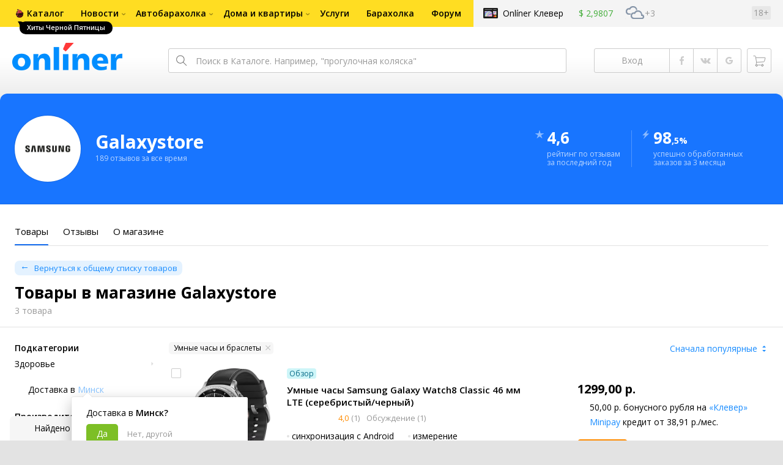

--- FILE ---
content_type: text/html;charset=UTF-8
request_url: https://19226.shop.onliner.by/categories/krasota_i_sport?sections%5B0%5D=smartwatch
body_size: 19236
content:
<!DOCTYPE html>
<html class="responsive-layout" data-n-head="%7B%22class%22:%7B%22ssr%22:%22responsive-layout%22%7D%7D">
  <head >
    <title>Товары в магазине Galaxystore</title><meta data-n-head="ssr" charset="utf-8"><meta data-n-head="ssr" name="viewport" content="width=device-width,initial-scale=1.0,minimum-scale=1.0,maximum-scale=1.0,user-scalable=no"><meta data-n-head="ssr" data-hid="description" name="description" content="Каталог Onlíner - это удобный способ купить товары в магазине Galaxystore. Характеристики, фото, отзывы, сравнение ценовых предложений"><meta data-n-head="ssr" data-hid="og:title" name="og:title" content="Каталог Onlíner - это удобный способ купить товары в магазине Galaxystore. Характеристики, фото, отзывы, сравнение ценовых предложений"><link data-n-head="ssr" rel="preconnect" href="https://gc.onliner.by"><link data-n-head="ssr" rel="preconnect" href="https://imgproxy.onliner.by"><link data-n-head="ssr" rel="preload" as="font" type="font/woff2" href="https://cdn.onliner.by/fonts/opensans-regular-cyr-webfont.woff2" crossorigin="anonymous"><link data-n-head="ssr" rel="preload" as="font" type="font/woff2" href="https://cdn.onliner.by/fonts/opensans-regular-lat-webfont.woff2" crossorigin="anonymous"><link data-n-head="ssr" rel="preload" as="font" type="font/woff2" href="https://cdn.onliner.by/fonts/opensans-semibold-cyr-webfont.woff2" crossorigin="anonymous"><link data-n-head="ssr" rel="preload" as="font" type="font/woff2" href="https://cdn.onliner.by/fonts/opensans-semibold-lat-webfont.woff2" crossorigin="anonymous"><link data-n-head="ssr" rel="preload" as="font" type="font/woff2" href="https://cdn.onliner.by/fonts/opensans-bold-cyr-webfont.woff2" crossorigin="anonymous"><link data-n-head="ssr" rel="preload" as="font" type="font/woff2" href="https://cdn.onliner.by/fonts/opensans-bold-lat-webfont.woff2" crossorigin="anonymous"><link data-n-head="ssr" rel="preload" as="font" type="font/woff2" href="https://cdn.onliner.by/fonts/opensans-condbold-cyr-webfont.woff2" crossorigin="anonymous"><link data-n-head="ssr" rel="preload" as="font" type="font/woff2" href="https://cdn.onliner.by/fonts/opensans-condbold-lat-webfont.woff2" crossorigin="anonymous"><link data-n-head="ssr" rel="shortcut icon" href="https://gc.onliner.by/favicon.ico?v=2"><link data-n-head="ssr" rel="mask-icon" href="https://gc.onliner.by/images/logo/icons/icon.svg?v=2" color="#ff3939"><link data-n-head="ssr" rel="icon" type="image/x-icon" href="https://gc.onliner.by/images/logo/icons/favicon.ico?v=2"><link data-n-head="ssr" rel="icon" type="image/png" href="https://gc.onliner.by/images/logo/icons/favicon-16x16.png?v=2" sizes="16x16"><link data-n-head="ssr" rel="icon" type="image/png" href="https://gc.onliner.by/images/logo/icons/favicon-32x32.png?v=2" sizes="32x32"><link data-n-head="ssr" rel="icon" type="image/png" href="https://gc.onliner.by/images/logo/icons/favicon-96x96.png?v=2" sizes="96x96"><link data-n-head="ssr" rel="icon" type="image/png" href="https://gc.onliner.by/images/logo/icons/favicon-192x192.png?v=2" sizes="192x192"><link data-n-head="ssr" rel="stylesheet" href="/css/core/catalog-shop.f02c895a15.css"><link data-n-head="ssr" rel="stylesheet" href="/css/core/style.8dbb083c49.css"><link data-n-head="ssr" rel="stylesheet" href="/css/critical-styles.e6655fe92a.css"><script data-n-head="ssr" data-hid="gtm-script">if(!window._gtm_init){window._gtm_init=1;(function(w,n,d,m,e,p){w[d]=(w[d]==1||n[d]=='yes'||n[d]==1||n[m]==1||(w[e]&&w[e][p]&&w[e][p]()))?1:0})(window,navigator,'doNotTrack','msDoNotTrack','external','msTrackingProtectionEnabled');(function(w,d,s,l,x,y){w[x]={};w._gtm_inject=function(i){if(w.doNotTrack||w[x][i])return;w[x][i]=1;w[l]=w[l]||[];w[l].push({'gtm.start':new Date().getTime(),event:'gtm.js'});var f=d.getElementsByTagName(s)[0],j=d.createElement(s);j.async=true;j.src='https://www.googletagmanager.com/gtm.js?id='+i;f.parentNode.insertBefore(j,f);}})(window,document,'script','dataLayer','_gtm_ids','_gtm_inject')}</script><link rel="modulepreload" as="script" crossorigin href="/assets/client-CgExgr_y.js"><link rel="prefetch" as="script" crossorigin href="/assets/about-BDQJeIaE.js"><link rel="prefetch" as="script" crossorigin href="/assets/seo-DnLUvrWR.js"><link rel="prefetch" as="script" crossorigin href="/assets/page-BWqNcGLQ.js"><link rel="prefetch" as="script" crossorigin href="/assets/index-BJezXkhm.js"><link rel="prefetch" as="script" crossorigin href="/assets/search-tags-Crl0tb1-.js"><link rel="prefetch" as="script" crossorigin href="/assets/reviews-B5S8_RB-.js"><link rel="prefetch" as="script" crossorigin href="/assets/add-CCEK--7A.js"><link rel="prefetch" as="script" crossorigin href="/assets/notifications-DaYFMBH0.js"><link rel="prefetch" as="style" crossorigin href="/assets/positions-Pu3QoPcl.css"><link rel="prefetch" as="script" crossorigin href="/assets/index-DGxe4CNx.js"><link rel="prefetch" as="script" crossorigin href="/assets/positions-B2mE6pvX.js"><link rel="prefetch" as="script" crossorigin href="/assets/_category-DStdGu0d.js"><link rel="prefetch" as="script" crossorigin href="/assets/jquery.menu-aim-Ch466SwU.js"><link rel="stylesheet" href="/assets/client-NjUnggy2.css" crossorigin>
  </head>
  <body class="body_state-catalog-shop     no-touch    " data-n-head="%7B%22class%22:%7B%22ssr%22:%5B%22body_state-catalog-shop%22,%22%22,%22%22,%22%22,%22%22,%22no-touch%22,%22%22,%22%22,%22%22,%22%22%5D%7D%7D">
    <noscript data-n-head="ssr" data-hid="gtm-noscript" data-pbody="true"></noscript><div data-server-rendered="true" id="__nuxt"><div id="__layout"><div data-fetch-key="main-layout:0"><div class="layout-container"><div id="container"><div class="g-container-outer"><div class="l-gradient-wrapper"><header class="g-top"><div class="header-style"><!----></div><div class="b-top-menu"><div class="g-top-i"><nav class="b-top-navigation"><ul class="b-main-navigation"><li class="b-main-navigation__item b-main-navigation__item_current"><a href="https://catalog.onliner.by/promo/black-friday?utm_source=banner&amp;utm_medium=babl&amp;utm_campaign=blackfriday" target="_self" class="b-main-navigation__advert b-main-navigation__advert_universal" style="background-image:url(https://imgproxy.onliner.by/WGKB98sMq_ivMe8u9Mska27BYMNq0xznauYjFA3yluo/w:32/h:32/ex:1/aHR0cHM6Ly9kaXJl/Y3R1cy5vbmxpbmVy/LmJ5L2Fzc2V0cy9j/YTZlMmQzNy1mYmRl/LTRlOWUtODVlNC05/N2U1NmZiM2Y0Y2Q);"><div class="b-main-navigation__bubble b-main-navigation__bubble_universal" style="color:#FFFFFF;background-color:#000000;"> Хиты Черной Пятницы <svg width="13" height="13" viewBox="0 0 13 13" fill="none" style="color:#000000;"><path d="M9.16821 1.45252C7.22163 0.520094 5.08519 0 2.85 0C1.89141 0 0.912697 0.117201 0 0.300014C2.79816 3.00973 3.57245 7.58069 4.04041 11.4276C4.08739 11.9643 4.17475 12.4895 4.29944 13H13V0.106333C11.6176 0.304071 10.3221 0.771079 9.16821 1.45252Z" fill="currentColor"></path></svg></div></a><a href="https://catalog.onliner.by" class="b-main-navigation__link"><span class="b-main-navigation__text"> Каталог</span></a></li><li class="b-main-navigation__item b-main-navigation__item_arrow"><a href="https://www.onliner.by" class="b-main-navigation__link"><span class="b-main-navigation__text">Новости</span></a><!----></li><li class="b-main-navigation__item b-main-navigation__item_arrow"><a href="https://ab.onliner.by" class="b-main-navigation__link"><span class="b-main-navigation__text">Автобарахолка</span></a><!----></li><li class="b-main-navigation__item b-main-navigation__item_arrow"><a href="https://r.onliner.by/pk" class="b-main-navigation__link"><span class="b-main-navigation__text">Дома и квартиры</span></a><!----></li><li class="b-main-navigation__item"><a href="https://s.onliner.by/tasks" class="b-main-navigation__link"><span class="b-main-navigation__text"> Услуги</span></a></li><li class="b-main-navigation__item"><a href="https://baraholka.onliner.by" class="b-main-navigation__link"><span class="b-main-navigation__text"> Барахолка</span></a></li><li class="b-main-navigation__item"><a href="https://forum.onliner.by" class="b-main-navigation__link"><span class="b-main-navigation__text"> Форум</span></a></li></ul><a href="https://clever.onliner.by/?utm_source=onliner&amp;utm_medium=navigation&amp;utm_campaign=clever" target="_blank" class="b-top-navigation-clover">Onlíner Клевер</a><!----><div class="b-top-navigation-age">18+</div></nav></div></div><div class="b-top-actions"><div class="g-top-i"><div class="b-top-logo"><a href="https://www.onliner.by"><img srcset="https://gc.onliner.by/images/logo/onliner_logo.v3.png?1762774527, https://gc.onliner.by/images/logo/onliner_logo.v3@2x.png?1762774527 2x" src="https://gc.onliner.by/images/logo/onliner_logo.v3.png?1762774527" width="180" height="45" alt="Onlíner" class="onliner_logo"></a></div><div class="b-top-wrapper"><div data-fetch-key="search:0" class="fast-search"><div class="fast-search__form"><input type="text" tabindex="1" placeholder="Поиск в Каталоге. Например, &quot;прогулочная коляска&quot;" value="" class="fast-search__input ym-record-keys"></div><!----></div><div class="notice-offers__container"><div class="notice-offers"><div class="notice-offers__list ym-hide-content"></div></div></div><div class="b-top-profile b-top-profile_specific"><div class="b-top-profile__list"><!----><div class="b-top-profile__item"><a href="https://cart.onliner.by" class="b-top-profile__cart"><!----></a></div></div><div><div class="auth-bar auth-bar--top"><div class="auth-bar__item auth-bar__item--text"> Вход </div><div title="Facebook" class="auth-bar__item auth-bar__item--fb"></div><div title="ВКонтакте" class="auth-bar__item auth-bar__item--vk-alter"></div><div title="Google" class="auth-bar__item auth-bar__item--gg"></div><!----></div><div class="auth-bar auth-bar--top"><div class="auth-bar auth-bar--top"><a href="https://cart.onliner.by" title="Корзина" class="auth-bar__item auth-bar__item--cart"><!----></a></div></div></div></div><div id="popup-notifications" class="notice-offers__container"><div REMOVEME="visible: true" class="notice-offers"><div REMOVEME="foreach: { data: $root.notificationsList, as: 'notification' }" class="notice-offers__list"></div></div></div></div></div></div><!----></header><div class="g-middle"><div class="g-middle-i"><div class="catalog-content"><div class="catalog-wrapper"><div class="catalog-shop"><div class="catalog-form"><div class="catalog-header" style="background-color:#1875FF;color:#FFFFFF;"><div class="catalog-header__flex"><div class="catalog-header__part catalog-header__part_1"><div class="catalog-header__preview"><img src="https://imgproxy.onliner.by/ABOskYNnWiYKiriEf1Tb953LG9lO0H4H7nqMAqH_tC0/w:152/h:56/z:2/f:png/aHR0cHM6Ly9jb250/ZW50Lm9ubGluZXIu/YnkvYjJiLzE5MjI2/L2xvZ290eXBlLzZl/YTVjNDEyYzAxMTM3/OTk2NWU5NmFiZjg5/MWU0ZmI2LmpwZWc" class="catalog-header__image"></div></div><div class="catalog-header__part catalog-header__part_2"><div class="catalog-header__title">Galaxystore</div><div class="catalog-header__description"> 189 отзывов за все время </div></div><div class="catalog-header__part catalog-header__part_3"><div class="catalog-header__digit"><svg viewBox="0 0 16 16" class="catalog-header__badge"><path d="M8.24002 1.17168C8.16996 0.931791 7.83012 0.931791 7.76006 1.17168L6.40258 5.82003C6.37144 5.92665 6.27369 5.99995 6.16261 5.99995H1.27588C1.02062 5.99995 0.929473 6.33748 1.15004 6.46597L5.31216 8.8905C5.41989 8.95326 5.46492 9.08579 5.41771 9.20118L3.58717 13.6758C3.49152 13.9097 3.76348 14.1216 3.96686 13.9718L7.85174 11.1092C7.93993 11.0442 8.06015 11.0442 8.14834 11.1092L12.0332 13.9718C12.2366 14.1216 12.5086 13.9097 12.4129 13.6758L10.5824 9.20118C10.5352 9.08579 10.5802 8.95326 10.6879 8.8905L14.85 6.46597C15.0706 6.33748 14.9795 5.99995 14.7242 5.99995H9.83747C9.72639 5.99995 9.62864 5.92665 9.5975 5.82003L8.24002 1.17168Z"></path></svg> 4,6 </div><div class="catalog-header__description"> рейтинг по отзывам<br> за последний год </div></div><div class="catalog-header__part catalog-header__part_4"><div class="catalog-header__digit"><svg viewBox="0 0 16 16" class="catalog-header__badge"><path d="M2 9.29002H6.5L3.93504 14.7143C3.83938 14.9166 4.09745 15.0994 4.25651 14.942L13 6.29002H8.5L11.0871 0.880536C11.1838 0.678427 10.9259 0.494539 10.7663 0.651785L2 9.29002Z"></path></svg> 98<span class="catalog-header__subdigit">,5%</span></div><div class="catalog-header__description"> успешно обработанных заказов за 3 месяца </div></div></div></div><div class="catalog-form__anchor" style="color:#1875FF;"><div class="catalog-form__anchor-list"><a href="/" class="catalog-form__anchor-item nuxt-link-active catalog-form__anchor-item_active"><div class="catalog-form__anchor-title">Товары</div></a><a href="/reviews" class="catalog-form__anchor-item"><div class="catalog-form__anchor-title">Отзывы</div></a><a href="/about" class="catalog-form__anchor-item"><div class="catalog-form__anchor-title">О магазине</div></a></div></div><div class="catalog-form__tabs"><div class="catalog-form__tabs-list"><div data-fetch-key="category-page:0" class="catalog-form__tabs-item catalog-form__tabs-item_active"><div class="catalog-form__header catalog-form__header_specific"><div class="catalog-form__header-flex"><div class="catalog-form__header-part catalog-form__header-part_1"><div class="catalog-form__description catalog-form__description_primary catalog-form__description_small catalog-form__description_condensed-complementary"><a href="/" class="catalog-form__link catalog-form__link_primary catalog-form__link_small catalog-form__link_back nuxt-link-active"> Вернуться к общему списку товаров </a></div><h1 class="catalog-form__title catalog-form__title_base catalog-form__title_nocondensed catalog-form__title_condensed-additional"> Товары в магазине Galaxystore </h1><div class="catalog-form__description catalog-form__description_other catalog-form__description_base"> 3 товара </div></div><div class="catalog-form__header-part catalog-form__header-part_2"></div></div></div><div class="catalog-form__filter"><div class="catalog-form__filter-flex"><div class="catalog-form__filter-overlay catalog-helpers_show_tablet"></div><div class="catalog-form__filter-part catalog-form__filter-part_1 js-container-hanged js-filters"><div class="catalog-form__filter-toggle catalog-helpers_show_tablet"></div><div class="catalog-form__filter-overflow js-container-stick-inside"><div class="catalog-form__title catalog-form__title_base catalog-form__title_nocondensed catalog-form__title_extended-other catalog-helpers_show_tablet"> Фильтры </div><div class="catalog-form__row catalog-form__row_condensed-other"><div class="catalog-form__group catalog-form__group_nonadaptive catalog-form__group_width_full"><div class="catalog-form__label catalog-form__label_base"><div class="catalog-form__label-flex"><div class="catalog-form__label-part catalog-form__label-part_1"><div class="catalog-form__label-title">Подкатегории</div></div><div class="catalog-form__label-part catalog-form__label-part_2"></div></div></div><div class="catalog-form__field"><div class="catalog-form__subcategory"><div class="catalog-form__subcategory-list"><div class="catalog-form__subcategory-item"><div class="dropdown-style__handle catalog-form__dropdown-handle js-handle"><!----><a class="catalog-form__link catalog-form__link_primary-additional catalog-form__link_base-complementary catalog-form__link_arrow_right js-menu-item"> Здоровье </a></div></div></div></div></div></div></div><div class="catalog-form__bonus"><div class="catalog-form__bonus-list"></div></div><div class="catalog-form__description catalog-form__description_primary catalog-form__description_base catalog-form__description_delivery catalog-form__description_extended-extra"> Доставка в <div class="popover-style__handle catalog-form__popover-handle"><a class="catalog-form__link catalog-form__link_primary catalog-form__link_base catalog-form__link_nodecor"> Минск </a><!----></div></div><div class="catalog-form__row catalog-form__row_condensed-other"><!----><div class="catalog-form__group catalog-form__group_nonadaptive catalog-form__group_width_full"><div class="catalog-form__label catalog-form__label_base catalog-form__label_specific"><div class="catalog-form__label-flex"><div class="catalog-form__label-part catalog-form__label-part_1"><div class="catalog-form__label-title">Производитель</div></div><div class="catalog-form__label-part catalog-form__label-part_2"></div></div></div><div class="catalog-form__field"><div class="catalog-form__line catalog-form__line_condensed-other"><ul class="catalog-form__checkbox-list"><li class="catalog-form__checkbox-item catalog-form__checkbox-item_condensed"><label class="catalog-form__checkbox-label"><div class="i-checkbox catalog-form__checkbox catalog-form__checkbox_base"><input type="checkbox" class="i-checkbox__real"><div class="i-checkbox__faux"></div><div class="catalog-form__checkbox-text"><div class="catalog-form__checkbox-sign">Samsung</div><div class="catalog-form__checkbox-value"> 0 </div></div></div></label></li></ul></div><!----></div></div></div><div class="catalog-form__row catalog-form__row_condensed-other"><!----><div class="catalog-form__group catalog-form__group_nonadaptive catalog-form__group_width_full"><div class="catalog-form__label catalog-form__label_base catalog-form__label_specific"><div class="catalog-form__label-flex"><div class="catalog-form__label-part catalog-form__label-part_1"><div class="catalog-form__label-title">Цена</div></div><div class="catalog-form__label-part catalog-form__label-part_2"></div></div></div><div class="catalog-form__field"><div class="input-style__combo input-style__combo_stretch catalog-form__input-combo catalog-form__input-combo_width_full"><div class="input-style__wrapper catalog-form__input-wrapper catalog-form__input-wrapper_width_full"><input type="text" placeholder="от" value="" class="input-style input-style_primary input-style_small catalog-form__input catalog-form__input_width_full"></div><div class="input-style__wrapper catalog-form__input-wrapper catalog-form__input-wrapper_width_full"><input type="text" placeholder="до" value="" class="input-style input-style_primary input-style_small catalog-form__input catalog-form__input_width_full"></div></div></div></div></div></div><div class="catalog-interaction"><div class="catalog-interaction__inner-container"><div class="catalog-interaction__inner"><div class="catalog-interaction__state catalog-interaction__state_initial catalog-interaction__state_disabled catalog-interaction__state_control"><span class="catalog-interaction__sub catalog-interaction__sub_control"></span><span class="catalog-interaction__sub catalog-interaction__sub_main"> Найдено 3 товара </span></div><div class="catalog-interaction__state catalog-interaction__state_clear catalog-interaction__state_hidden"><span class="catalog-interaction__sub"> Сбросить фильтр </span></div></div></div></div></div><div class="catalog-form__filter-part catalog-form__filter-part_2"><div class="catalog-form__sorting"><div class="catalog-form__sorting-flex"><div class="catalog-form__sorting-part catalog-form__sorting-part_1"><div class="catalog-form__tag"><div class="catalog-form__tag-list"><span><div class="catalog-form__tag-item"><div class="button-style button-style_either button-style_small catalog-form__button catalog-form__button_tag"> Умные часы и браслеты </div></div></span></div></div></div><div class="catalog-form__sorting-part catalog-form__sorting-part_2"><div class="input-style__wrapper catalog-form__input-wrapper catalog-form__input-wrapper_width_full"><div class="input-style input-style_more input-style_small input-style_arrow_top-bottom catalog-form__input catalog-form__input_width_full"><div class="input-style__faux">Сначала популярные</div><!----></div></div></div><div class="catalog-form__sorting-part catalog-form__sorting-part_3 catalog-helpers_show_tablet"><a class="button-style button-style_more button-style_small catalog-form__button catalog-form__button_filter"> Фильтры </a></div></div></div><div class="catalog-form__offers"><div class="catalog-form__offers-list"><div class="catalog-form__offers-unit catalog-form__offers-unit_primary"><div class="catalog-form__offers-item catalog-form__offers-item_primary-specific"><div class="catalog-form__offers-flex"><div class="catalog-form__offers-part catalog-form__offers-part_image"><label title="К сравнению" class="catalog-form__checkbox-label"><div class="i-checkbox i-checkbox_warning catalog-form__checkbox catalog-form__checkbox_base"><input type="checkbox" class="i-checkbox__real"><div class="i-checkbox__faux"></div></div></label><div class="popover-style__handle catalog-form__popover-handle"><!----><!----><div><label class="catalog-form__checkbox-label"><div class="i-checkbox i-checkbox_star catalog-form__checkbox"><input type="checkbox" class="i-checkbox__real"><div class="i-checkbox__faux"></div></div></label></div></div><a href="https://catalog.onliner.by/smartwatch/samsung/sml505fzkacau" class="catalog-form__preview"><img loading="lazy" src="https://imgproxy.onliner.by/IFoPkEJZQDYCQSc2pE_s8QWkZVvaRUU3dWu1pIxnEc4/w:176/h:176/z:2/f:jpg/aHR0cHM6Ly9jb250/ZW50Lm9ubGluZXIu/YnkvY2F0YWxvZy9k/ZXZpY2Uvb3JpZ2lu/YWwvMzdkZjhjOTM2/MzI3ODY0YzlhODNl/ODhjOGEyODZmYWEu/cG5n" class="catalog-form__image"></a></div><div class="catalog-form__offers-part catalog-form__offers-part_promotion"><div class="catalog-form__ticket"><div class="catalog-form__ticket-list"><!----><div class="catalog-form__ticket-item"><div class="popover-style__handle catalog-form__popover-handle"><a href="https://tech.onliner.by/2025/09/08/samsung-galaxy-watch-8-review" class="catalog-form__popover-trigger catalog-form__popover-trigger_ticket" style="background-color:#CDF5F8;color:#056986;"> Обзор </a></div></div></div></div></div><div class="catalog-form__offers-part catalog-form__offers-part_control"><!----><div class="catalog-form__description catalog-form__description_huge-additional catalog-form__description_font-weight_bold catalog-form__description_condensed-default catalog-form__description_primary"> 1299,00 р. </div><!----><div class="catalog-form__parameter"><div class="catalog-form__description catalog-form__description_primary catalog-form__description_base catalog-form__description_clover catalog-form__description_condensed"> 50,00 р. бонусного рубля на <div class="popover-style__handle catalog-form__popover-handle"><!----><!----><div><div class="catalog-form__popover-trigger catalog-form__popover-trigger_clover"><a class="catalog-form__link catalog-form__link_primary catalog-form__link_base catalog-form__link_nodecor"> «Клевер» </a></div></div></div></div><div class="catalog-form__description catalog-form__description_primary catalog-form__description_base catalog-form__description_minipay catalog-form__description_condensed"><div class="popover-style__handle catalog-form__popover-handle"><!----><!----><div><div class="catalog-form__popover-trigger catalog-form__popover-trigger_minipay"><a class="catalog-form__link catalog-form__link_primary catalog-form__link_base catalog-form__link_nodecor"> Minipay </a></div></div></div> кредит от 38,91 р./мес. <!----></div><!----><!----></div><div class="catalog-form__control catalog-form__control_condensed-special"><a href="https://cart.onliner.by" class="button-style button-style_small-alter catalog-form__button catalog-form__button_cart catalog-form__button_narrow-alter button-style_secondary"> Купить </a></div><div class="catalog-form__description catalog-form__description_other catalog-form__description_small-additional catalog-form__description_condensed-other"><div class="catalog-form__description catalog-form__description_small-additional catalog-form__description_condensed-other catalog-form__description_other"> Доставка в пункты выдачи — послезавтра </div></div><div class="catalog-form__description catalog-form__description_other catalog-form__description_tiny catalog-form__description_condensed-other"><div class="popover-style__handle catalog-form__popover-handle"><!----><!----><div><a class="catalog-form__link catalog-form__link_other catalog-form__link_tiny catalog-form__link_nodecor"> Изготовитель, импортеры и сервисные центры </a></div></div></div></div><div class="catalog-form__offers-part catalog-form__offers-part_data"><div class="catalog-form__description catalog-form__description_primary catalog-form__description_base-additional catalog-form__description_font-weight_semibold catalog-form__description_condensed-other"><a href="https://catalog.onliner.by/smartwatch/samsung/sml505fzkacau" class="catalog-form__link catalog-form__link_primary-additional catalog-form__link_base-additional catalog-form__link_font-weight_semibold catalog-form__link_nodecor"> Умные часы Samsung Galaxy Watch8 Classic 46 мм LTE (серебристый/черный) </a></div><div class="catalog-form__description catalog-form__description_other catalog-form__description_small catalog-form__description_condensed-other"><a href="https://catalog.onliner.by/smartwatch/samsung/sml505fzkacau/reviews" class="catalog-form__rating catalog-form__rating_small"><span class="stars-style stars-style_small catalog-form__rating-stars"><span class="stars-style__fill" style="width:80%;"></span></span><span class="catalog-form__rating-value">4,0</span><span class="catalog-form__rating-count"> (1) </span></a><a href="https://forum.onliner.by/viewtopic.php?t=26125768" class="catalog-form__link catalog-form__link_other catalog-form__link_small catalog-form__link_nodecor catalog-helpers_hide_tablet"> Обсуждение (1) </a></div><div class="catalog-form__parameter catalog-helpers_hide_tablet"><div class="catalog-form__parameter-flex"><div class="catalog-form__parameter-part catalog-form__parameter-part_1"><div class="catalog-form__description catalog-form__description_primary catalog-form__description_small-additional catalog-form__description_bullet catalog-form__description_condensed">синхронизация с Android</div><div class="catalog-form__description catalog-form__description_primary catalog-form__description_small-additional catalog-form__description_bullet catalog-form__description_condensed">экран AMOLED 1.34"</div><div class="catalog-form__description catalog-form__description_primary catalog-form__description_small-additional catalog-form__description_bullet catalog-form__description_condensed">поддержка SIM-карты: eSIM</div><div class="catalog-form__description catalog-form__description_primary catalog-form__description_small-additional catalog-form__description_bullet catalog-form__description_condensed">пульсометр</div><div class="catalog-form__description catalog-form__description_primary catalog-form__description_small-additional catalog-form__description_bullet catalog-form__description_condensed">измерение кислорода в крови</div></div><div class="catalog-form__parameter-part catalog-form__parameter-part_2"><div class="catalog-form__description catalog-form__description_primary catalog-form__description_small-additional catalog-form__description_bullet catalog-form__description_condensed">измерение артериального давления</div><div class="catalog-form__description catalog-form__description_primary catalog-form__description_small-additional catalog-form__description_bullet catalog-form__description_condensed">ЭКГ</div><div class="catalog-form__description catalog-form__description_primary catalog-form__description_small-additional catalog-form__description_bullet catalog-form__description_condensed">AOD</div><div class="catalog-form__description catalog-form__description_primary catalog-form__description_small-additional catalog-form__description_bullet catalog-form__description_condensed">GPS</div><div class="catalog-form__description catalog-form__description_primary catalog-form__description_small-additional catalog-form__description_bullet catalog-form__description_condensed">Bluetooth 5.3</div></div></div></div></div></div></div><!----></div><div class="catalog-form__offers-unit catalog-form__offers-unit_primary"><div class="catalog-form__offers-item catalog-form__offers-item_primary-specific"><div class="catalog-form__offers-flex"><div class="catalog-form__offers-part catalog-form__offers-part_image"><label title="К сравнению" class="catalog-form__checkbox-label"><div class="i-checkbox i-checkbox_warning catalog-form__checkbox catalog-form__checkbox_base"><input type="checkbox" class="i-checkbox__real"><div class="i-checkbox__faux"></div></div></label><div class="popover-style__handle catalog-form__popover-handle"><!----><!----><div><label class="catalog-form__checkbox-label"><div class="i-checkbox i-checkbox_star catalog-form__checkbox"><input type="checkbox" class="i-checkbox__real"><div class="i-checkbox__faux"></div></div></label></div></div><a href="https://catalog.onliner.by/smartwatch/samsung/sml505fzwacau" class="catalog-form__preview"><img loading="lazy" src="https://imgproxy.onliner.by/y-5pbV0xNobIycFtfrY15rcDQY7WyofZ1npxpEGdZvk/w:176/h:176/z:2/f:jpg/aHR0cHM6Ly9jb250/ZW50Lm9ubGluZXIu/YnkvY2F0YWxvZy9k/ZXZpY2Uvb3JpZ2lu/YWwvNmEyYjkwM2Fh/ZDhhNDRmNjc2NGY0/MjBmZDUxOTM3ZjUu/cG5n" class="catalog-form__image"></a></div><div class="catalog-form__offers-part catalog-form__offers-part_promotion"><div class="catalog-form__ticket"><div class="catalog-form__ticket-list"><!----><div class="catalog-form__ticket-item"><div class="popover-style__handle catalog-form__popover-handle"><a href="https://tech.onliner.by/2025/09/08/samsung-galaxy-watch-8-review" class="catalog-form__popover-trigger catalog-form__popover-trigger_ticket" style="background-color:#CDF5F8;color:#056986;"> Обзор </a></div></div></div></div></div><div class="catalog-form__offers-part catalog-form__offers-part_control"><!----><div class="catalog-form__description catalog-form__description_huge-additional catalog-form__description_font-weight_bold catalog-form__description_condensed-default catalog-form__description_primary"> 1299,00 р. </div><!----><div class="catalog-form__parameter"><div class="catalog-form__description catalog-form__description_primary catalog-form__description_base catalog-form__description_clover catalog-form__description_condensed"> 50,00 р. бонусного рубля на <div class="popover-style__handle catalog-form__popover-handle"><!----><!----><div><div class="catalog-form__popover-trigger catalog-form__popover-trigger_clover"><a class="catalog-form__link catalog-form__link_primary catalog-form__link_base catalog-form__link_nodecor"> «Клевер» </a></div></div></div></div><div class="catalog-form__description catalog-form__description_primary catalog-form__description_base catalog-form__description_minipay catalog-form__description_condensed"><div class="popover-style__handle catalog-form__popover-handle"><!----><!----><div><div class="catalog-form__popover-trigger catalog-form__popover-trigger_minipay"><a class="catalog-form__link catalog-form__link_primary catalog-form__link_base catalog-form__link_nodecor"> Minipay </a></div></div></div> кредит от 38,91 р./мес. <!----></div><!----><!----></div><div class="catalog-form__control catalog-form__control_condensed-special"><a href="https://cart.onliner.by" class="button-style button-style_small-alter catalog-form__button catalog-form__button_cart catalog-form__button_narrow-alter button-style_secondary"> Купить </a></div><div class="catalog-form__description catalog-form__description_other catalog-form__description_small-additional catalog-form__description_condensed-other"><div class="catalog-form__description catalog-form__description_small-additional catalog-form__description_condensed-other catalog-form__description_other"> Доставка в пункты выдачи — послезавтра </div></div><div class="catalog-form__description catalog-form__description_other catalog-form__description_tiny catalog-form__description_condensed-other"><div class="popover-style__handle catalog-form__popover-handle"><!----><!----><div><a class="catalog-form__link catalog-form__link_other catalog-form__link_tiny catalog-form__link_nodecor"> Изготовитель, импортеры и сервисные центры </a></div></div></div></div><div class="catalog-form__offers-part catalog-form__offers-part_data"><div class="catalog-form__description catalog-form__description_primary catalog-form__description_base-additional catalog-form__description_font-weight_semibold catalog-form__description_condensed-other"><a href="https://catalog.onliner.by/smartwatch/samsung/sml505fzwacau" class="catalog-form__link catalog-form__link_primary-additional catalog-form__link_base-additional catalog-form__link_font-weight_semibold catalog-form__link_nodecor"> Умные часы Samsung Galaxy Watch8 Classic 46 мм LTE (серебристый) </a></div><div class="catalog-form__description catalog-form__description_other catalog-form__description_small catalog-form__description_condensed-other"><a href="https://catalog.onliner.by/smartwatch/samsung/sml505fzwacau/reviews" class="catalog-form__rating catalog-form__rating_small"><span class="stars-style stars-style_small catalog-form__rating-stars"><span class="stars-style__fill" style="width:80%;"></span></span><span class="catalog-form__rating-value">4,0</span><span class="catalog-form__rating-count"> (1) </span></a><a href="https://forum.onliner.by/viewtopic.php?t=26125768" class="catalog-form__link catalog-form__link_other catalog-form__link_small catalog-form__link_nodecor catalog-helpers_hide_tablet"> Обсуждение (1) </a></div><div class="catalog-form__parameter catalog-helpers_hide_tablet"><div class="catalog-form__parameter-flex"><div class="catalog-form__parameter-part catalog-form__parameter-part_1"><div class="catalog-form__description catalog-form__description_primary catalog-form__description_small-additional catalog-form__description_bullet catalog-form__description_condensed">синхронизация с Android</div><div class="catalog-form__description catalog-form__description_primary catalog-form__description_small-additional catalog-form__description_bullet catalog-form__description_condensed">экран AMOLED 1.34"</div><div class="catalog-form__description catalog-form__description_primary catalog-form__description_small-additional catalog-form__description_bullet catalog-form__description_condensed">поддержка SIM-карты: eSIM</div><div class="catalog-form__description catalog-form__description_primary catalog-form__description_small-additional catalog-form__description_bullet catalog-form__description_condensed">пульсометр</div><div class="catalog-form__description catalog-form__description_primary catalog-form__description_small-additional catalog-form__description_bullet catalog-form__description_condensed">измерение кислорода в крови</div></div><div class="catalog-form__parameter-part catalog-form__parameter-part_2"><div class="catalog-form__description catalog-form__description_primary catalog-form__description_small-additional catalog-form__description_bullet catalog-form__description_condensed">измерение артериального давления</div><div class="catalog-form__description catalog-form__description_primary catalog-form__description_small-additional catalog-form__description_bullet catalog-form__description_condensed">ЭКГ</div><div class="catalog-form__description catalog-form__description_primary catalog-form__description_small-additional catalog-form__description_bullet catalog-form__description_condensed">AOD</div><div class="catalog-form__description catalog-form__description_primary catalog-form__description_small-additional catalog-form__description_bullet catalog-form__description_condensed">GPS</div><div class="catalog-form__description catalog-form__description_primary catalog-form__description_small-additional catalog-form__description_bullet catalog-form__description_condensed">Bluetooth 5.3</div></div></div></div></div></div></div><!----></div><div class="catalog-form__offers-unit catalog-form__offers-unit_primary"><div class="catalog-form__offers-item catalog-form__offers-item_primary-specific"><div class="catalog-form__offers-flex"><div class="catalog-form__offers-part catalog-form__offers-part_image"><label title="К сравнению" class="catalog-form__checkbox-label"><div class="i-checkbox i-checkbox_warning catalog-form__checkbox catalog-form__checkbox_base"><input type="checkbox" class="i-checkbox__real"><div class="i-checkbox__faux"></div></div></label><div class="popover-style__handle catalog-form__popover-handle"><!----><!----><div><label class="catalog-form__checkbox-label"><div class="i-checkbox i-checkbox_star catalog-form__checkbox"><input type="checkbox" class="i-checkbox__real"><div class="i-checkbox__faux"></div></div></label></div></div><a href="https://catalog.onliner.by/smartwatch/samsung/sml705fdaacau" class="catalog-form__preview"><img loading="lazy" src="https://imgproxy.onliner.by/KXtkBL6ZNz8W9sEC-7EHW3qwhiwvw3rpxTP6TYNK9Z8/w:176/h:176/z:2/f:jpg/aHR0cHM6Ly9jb250/ZW50Lm9ubGluZXIu/YnkvY2F0YWxvZy9k/ZXZpY2Uvb3JpZ2lu/YWwvYzNlNzg5Zjcy/YTkyZmJhYTQ4ZjBh/Y2M0NDliNGIwODMu/anBn" class="catalog-form__image"></a></div><div class="catalog-form__offers-part catalog-form__offers-part_promotion"><div class="catalog-form__ticket"><div class="catalog-form__ticket-list"><!----><div class="catalog-form__ticket-item"><div class="popover-style__handle catalog-form__popover-handle"><div class="catalog-form__popover-trigger catalog-form__popover-trigger_ticket" style="background-color:#CCE8FE;color:#007ACA;"> Onlíner рекомендует </div></div></div></div></div></div><div class="catalog-form__offers-part catalog-form__offers-part_control"><!----><div class="catalog-form__description catalog-form__description_huge-additional catalog-form__description_font-weight_bold catalog-form__description_condensed-default catalog-form__description_primary"> 1399,00 р. </div><!----><div class="catalog-form__parameter"><div class="catalog-form__description catalog-form__description_primary catalog-form__description_base catalog-form__description_clover catalog-form__description_condensed"> 50,00 р. бонусного рубля на <div class="popover-style__handle catalog-form__popover-handle"><!----><!----><div><div class="catalog-form__popover-trigger catalog-form__popover-trigger_clover"><a class="catalog-form__link catalog-form__link_primary catalog-form__link_base catalog-form__link_nodecor"> «Клевер» </a></div></div></div></div><div class="catalog-form__description catalog-form__description_primary catalog-form__description_base catalog-form__description_minipay catalog-form__description_condensed"><div class="popover-style__handle catalog-form__popover-handle"><!----><!----><div><div class="catalog-form__popover-trigger catalog-form__popover-trigger_minipay"><a class="catalog-form__link catalog-form__link_primary catalog-form__link_base catalog-form__link_nodecor"> Minipay </a></div></div></div> кредит от 41,91 р./мес. <!----></div><!----><!----></div><div class="catalog-form__control catalog-form__control_condensed-special"><a href="https://cart.onliner.by" class="button-style button-style_small-alter catalog-form__button catalog-form__button_cart catalog-form__button_narrow-alter button-style_secondary"> Купить </a></div><div class="catalog-form__description catalog-form__description_other catalog-form__description_small-additional catalog-form__description_condensed-other"><div class="catalog-form__description catalog-form__description_small-additional catalog-form__description_condensed-other catalog-form__description_other"> Доставка в пункты выдачи — послезавтра </div></div><div class="catalog-form__description catalog-form__description_other catalog-form__description_tiny catalog-form__description_condensed-other"><div class="popover-style__handle catalog-form__popover-handle"><!----><!----><div><a class="catalog-form__link catalog-form__link_other catalog-form__link_tiny catalog-form__link_nodecor"> Изготовитель, импортеры и сервисные центры </a></div></div></div></div><div class="catalog-form__offers-part catalog-form__offers-part_data"><div class="catalog-form__description catalog-form__description_primary catalog-form__description_base-additional catalog-form__description_font-weight_semibold catalog-form__description_condensed-other"><a href="https://catalog.onliner.by/smartwatch/samsung/sml705fdaacau" class="catalog-form__link catalog-form__link_primary-additional catalog-form__link_base-additional catalog-form__link_font-weight_semibold catalog-form__link_nodecor"> Умные часы Samsung Galaxy Watch Ultra 47 мм LTE (черный титан) </a></div><div class="catalog-form__description catalog-form__description_other catalog-form__description_small catalog-form__description_condensed-other"><a href="https://catalog.onliner.by/smartwatch/samsung/sml705fdaacau/reviews" class="catalog-form__rating catalog-form__rating_small"><span class="stars-style stars-style_small catalog-form__rating-stars"><span class="stars-style__fill" style="width:94%;"></span></span><span class="catalog-form__rating-value">4,7</span><span class="catalog-form__rating-count"> (9) </span></a><a href="https://forum.onliner.by/viewtopic.php?t=25926610" class="catalog-form__link catalog-form__link_other catalog-form__link_small catalog-form__link_nodecor catalog-helpers_hide_tablet"> Обсуждение (35) </a></div><div class="catalog-form__parameter catalog-helpers_hide_tablet"><div class="catalog-form__parameter-flex"><div class="catalog-form__parameter-part catalog-form__parameter-part_1"><div class="catalog-form__description catalog-form__description_primary catalog-form__description_small-additional catalog-form__description_bullet catalog-form__description_condensed">синхронизация с Android</div><div class="catalog-form__description catalog-form__description_primary catalog-form__description_small-additional catalog-form__description_bullet catalog-form__description_condensed">экран AMOLED 1.5"</div><div class="catalog-form__description catalog-form__description_primary catalog-form__description_small-additional catalog-form__description_bullet catalog-form__description_condensed">поддержка SIM-карты: eSIM</div><div class="catalog-form__description catalog-form__description_primary catalog-form__description_small-additional catalog-form__description_bullet catalog-form__description_condensed">пульсометр</div><div class="catalog-form__description catalog-form__description_primary catalog-form__description_small-additional catalog-form__description_bullet catalog-form__description_condensed">измерение кислорода в крови</div></div><div class="catalog-form__parameter-part catalog-form__parameter-part_2"><div class="catalog-form__description catalog-form__description_primary catalog-form__description_small-additional catalog-form__description_bullet catalog-form__description_condensed">AOD</div><div class="catalog-form__description catalog-form__description_primary catalog-form__description_small-additional catalog-form__description_bullet catalog-form__description_condensed">GPS</div><div class="catalog-form__description catalog-form__description_primary catalog-form__description_small-additional catalog-form__description_bullet catalog-form__description_condensed">Bluetooth 5.3</div><div class="catalog-form__description catalog-form__description_primary catalog-form__description_small-additional catalog-form__description_bullet catalog-form__description_condensed">корпус: металл (титан)</div><div class="catalog-form__description catalog-form__description_primary catalog-form__description_small-additional catalog-form__description_bullet catalog-form__description_condensed">ремешок: силикон</div></div></div></div></div></div></div><!----></div></div></div><!----><!----></div></div></div></div></div></div></div></div></div><!----><!----><!----></div><!----></div></div></div></div></div><!----><footer class="g-bottom"><div class="g-bottom-i"><div class="footer-style"><div class="footer-style__flex"><div class="footer-style__part footer-style__part_1"><ul class="footer-style__list"><li class="footer-style__item"><a href="https://blog.onliner.by/about" class="footer-style__link footer-style__link_primary"> О компании </a></li><li class="footer-style__item"><a href="https://people.onliner.by/contacts" class="footer-style__link footer-style__link_primary"> Контакты редакции </a></li><li class="footer-style__item"><a href="https://b2breg.onliner.by/advertising" class="footer-style__link footer-style__link_additional"> Реклама </a></li><li class="footer-style__item"><a href="https://docs.google.com/spreadsheets/d/1SGFaTkV_Ru4vI29ml9yvR-dMz9rOl7DVVpKk64w5lqM/preview" class="footer-style__link footer-style__link_additional"> Тарифы </a></li><li class="footer-style__item"><a href="https://blog.onliner.by/vacancy" class="footer-style__link footer-style__link_primary"> Вакансии </a></li><li class="footer-style__item"><a href="https://blog.onliner.by/manifest" class="footer-style__link footer-style__link_primary"> Манифест </a></li><li class="footer-style__item"><a href="https://blog.onliner.by/siterules" class="footer-style__link footer-style__link_primary"> Пользовательское соглашение </a></li><li class="footer-style__item"><a href="https://blog.onliner.by/publichnye-dogovory" class="footer-style__link footer-style__link_primary"> Публичные договоры </a></li><li class="footer-style__item"><a href="https://blog.onliner.by/politika-konfidencialnosti" class="footer-style__link footer-style__link_primary"> Политика обработки персональных данных </a></li><li class="footer-style__item"><a href="https://support.onliner.by" class="footer-style__link footer-style__link_primary"> Поддержка пользователей </a></li><li class="footer-style__item"><a href="https://blog.onliner.by/informaciya-dlya-pokupatelya" class="footer-style__link footer-style__link_primary"> Информация для покупателей </a></li><!----></ul><div class="footer-style__social"><a rel="noopener" target="_blank" href="https://t.me/+RH9nPH0rIHI4Y2Uy" class="footer-style__social-button footer-style__social-button_tg"></a><a rel="noopener" target="_blank" href="https://www.instagram.com/onlinerby" class="footer-style__social-button footer-style__social-button_in"></a><a rel="noopener" target="_blank" href="https://vk.com/onliner" class="footer-style__social-button footer-style__social-button_vk"></a><a rel="noopener" target="_blank" href="https://www.tiktok.com/@onlinereasy" class="footer-style__social-button footer-style__social-button_tt"></a><a rel="noopener" target="_blank" href="https://www.threads.com/@onlinerby/post/CuV4cMZIOVq?xmt=AQF0snhF3SR3NnEmU-lD9P9ZYnoHfmoFEri491nU8dSc5g" class="footer-style__social-button footer-style__social-button_thds"></a></div></div><div class="footer-style__part footer-style__part_2"><div class="footer-style__logo"><picture><source srcset="https://gc.onliner.by/images/logo/onliner_logo_cat.webp" type="image/webp"><source srcset="https://gc.onliner.by/images/logo/onliner_logo_cat.png" type="image/png"><img srcset="https://gc.onliner.by/images/logo/onliner_logo_cat.png" loading="lazy"></picture></div><div class="footer-style__copy">&copy; 2001&mdash;2025 Onlíner</div></div></div></div></div></footer></div><!----><!----></div></div></div><script>window.__NUXT__=(function(a,b,c,d,e,f,g,h,i,j,k,l,m,n,o,p,q,r,s,t,u,v,w,x,y,z,A,B,C,D,E,F,G,H,I,J,K,L,M,N,O,P,Q,R,S,T,U,V,W,X,Y,Z,_,$,aa,ab,ac,ad,ae,af,ag,ah,ai,aj,ak,al,am,an,ao,ap,aq,ar,as,at,au,av,aw,ax,ay,az,aA,aB,aC,aD,aE,aF,aG,aH,aI,aJ,aK,aL,aM,aN,aO,aP,aQ,aR,aS,aT,aU,aV,aW,aX,aY,aZ,a_,a$,ba,bb,bc,bd,be,bf,bg,bh,bi,bj,bk,bl,bm,bn,bo,bp){return {layout:"main",data:[{}],fetch:{"main-layout:0":{compareVisible:c,isFilterOpened:b,isPopoverOpened:b,isPopupOpened:b,isRecommendedOpened:b,deliveryRegionId:Y},"search:0":{activeItemKey:v,searchString:f,isSearching:b,isInitialized:b,isSearchActive:b,matchString:f,addonString:f,searchFilters:{},searchPlaceholder:"Поиск в Каталоге. Например, \"прогулочная коляска\"",isCompareActive:b,innerWidth:a},"category-page:0":{gtmPageType:"shop_products",filtersBaseConfig:[{title:Z,filters:[{key:"manufacturers",type:"multiselect",searchPlaceholder:"Найти производителя",searchTip:"Тут будут отображаться производители, соответствующие вашему запросу"}]},{title:_,filters:[{key:"price",type:"range",fixed:q,maxIntLength:$,tagSuffix:"р."}]}],isProcessing:b,isLoading:b,offers:[{shopId:r,positionId:"19226:4877648",productId:4877648,productKey:"sml505fzkacau",htmlUrl:"https:\u002F\u002Fcatalog.onliner.by\u002Fsmartwatch\u002Fsamsung\u002Fsml505fzkacau",images:{"176x176":"https:\u002F\u002Fimgproxy.onliner.by\u002FIFoPkEJZQDYCQSc2pE_s8QWkZVvaRUU3dWu1pIxnEc4\u002Fw:176\u002Fh:176\u002Fz:2\u002Ff:jpg\u002FaHR0cHM6Ly9jb250\u002FZW50Lm9ubGluZXIu\u002FYnkvY2F0YWxvZy9k\u002FZXZpY2Uvb3JpZ2lu\u002FYWwvMzdkZjhjOTM2\u002FMzI3ODY0YzlhODNl\u002FODhjOGEyODZmYWEu\u002FcG5n"},name:"Умные часы Samsung Galaxy Watch8 Classic 46 мм LTE (серебристый\u002Fчерный)",description:[w,aa,x,y,z,ab,ac,A,B,C,ad,ae],schema:{id:D,key:k},manufacturer:{id:E,key:o},inBookmarks:b,isPrime:b,reviews:{rating:af,count:l,reviewsUrl:"https:\u002F\u002Fcatalog.onliner.by\u002Fsmartwatch\u002Fsamsung\u002Fsml505fzkacau\u002Freviews",createReviewUrl:"https:\u002F\u002Fcatalog.onliner.by\u002Fsmartwatch\u002Fsamsung\u002Fsml505fzkacau\u002Freviews\u002Fcreate"},posts:{count:l,topicUrl:ag,postUrl:"https:\u002F\u002Fforum.onliner.by\u002Fposting.php?mode=newtopic&f=633&device=sml505fzkacau"},price:{amount:ah,currency:d},isLowestPrice:b,installmentPrices:a,stickers:[{type:ai,label:aj,text:f,color:s,bgColor:t,colors:{light:{bg:t,text:s},dark:{bg:ak,text:al}},htmlUrl:am}],delivery:{term:{type:F,value:q,preorder:b},text:G,isAvailable:c,courierAvailable:b,pickupPointAvailable:c},paymentTypes:{online:c,cash:c,terminal:c,cashless:b,byParts:c,halva:b,forNationalGoods:b},cobrandInfo:{cashback:{amount:m,currency:d},cashbackPercentage:H,maxCashback:{amount:m,currency:d},isHighCashback:b,isMaxCashback:c,isLimitedCashback:c},byPartsInfo:{maxTerm:I,monthlyPayment:{amount:an,currency:d},installment:{periods:[n],summary:a},summary:{credit:ao,installment:a}},credits:[],onSale:b,onSaleDiscount:a,sale:{onSale:b,onSaleDiscount:a,subscribed:b,canBeSubscribed:c,minPrice:{amount:"1193.12",currency:d}},importer:J,producer:K,serviceCenters:L},{shopId:r,positionId:"19226:4877649",productId:4877649,productKey:"sml505fzwacau",htmlUrl:"https:\u002F\u002Fcatalog.onliner.by\u002Fsmartwatch\u002Fsamsung\u002Fsml505fzwacau",images:{"176x176":"https:\u002F\u002Fimgproxy.onliner.by\u002Fy-5pbV0xNobIycFtfrY15rcDQY7WyofZ1npxpEGdZvk\u002Fw:176\u002Fh:176\u002Fz:2\u002Ff:jpg\u002FaHR0cHM6Ly9jb250\u002FZW50Lm9ubGluZXIu\u002FYnkvY2F0YWxvZy9k\u002FZXZpY2Uvb3JpZ2lu\u002FYWwvNmEyYjkwM2Fh\u002FZDhhNDRmNjc2NGY0\u002FMjBmZDUxOTM3ZjUu\u002FcG5n"},name:"Умные часы Samsung Galaxy Watch8 Classic 46 мм LTE (серебристый)",description:[w,aa,x,y,z,ab,ac,A,B,C,ad,ae],schema:{id:D,key:k},manufacturer:{id:E,key:o},inBookmarks:b,isPrime:b,reviews:{rating:af,count:l,reviewsUrl:"https:\u002F\u002Fcatalog.onliner.by\u002Fsmartwatch\u002Fsamsung\u002Fsml505fzwacau\u002Freviews",createReviewUrl:"https:\u002F\u002Fcatalog.onliner.by\u002Fsmartwatch\u002Fsamsung\u002Fsml505fzwacau\u002Freviews\u002Fcreate"},posts:{count:l,topicUrl:ag,postUrl:"https:\u002F\u002Fforum.onliner.by\u002Fposting.php?mode=newtopic&f=633&device=sml505fzwacau"},price:{amount:ah,currency:d},isLowestPrice:b,installmentPrices:a,stickers:[{type:ai,label:aj,text:f,color:s,bgColor:t,colors:{light:{bg:t,text:s},dark:{bg:ak,text:al}},htmlUrl:am}],delivery:{term:{type:F,value:q,preorder:b},text:G,isAvailable:c,courierAvailable:b,pickupPointAvailable:c},paymentTypes:{online:c,cash:c,terminal:c,cashless:b,byParts:c,halva:b,forNationalGoods:b},cobrandInfo:{cashback:{amount:m,currency:d},cashbackPercentage:H,maxCashback:{amount:m,currency:d},isHighCashback:b,isMaxCashback:c,isLimitedCashback:c},byPartsInfo:{maxTerm:I,monthlyPayment:{amount:an,currency:d},installment:{periods:[n],summary:a},summary:{credit:ao,installment:a}},credits:[],onSale:b,onSaleDiscount:a,sale:{onSale:b,onSaleDiscount:a,subscribed:b,canBeSubscribed:c,minPrice:{amount:"1156.70",currency:d}},importer:J,producer:K,serviceCenters:L},{shopId:r,positionId:"19226:4562301",productId:4562301,productKey:"sml705fdaacau",htmlUrl:"https:\u002F\u002Fcatalog.onliner.by\u002Fsmartwatch\u002Fsamsung\u002Fsml705fdaacau",images:{"176x176":"https:\u002F\u002Fimgproxy.onliner.by\u002FKXtkBL6ZNz8W9sEC-7EHW3qwhiwvw3rpxTP6TYNK9Z8\u002Fw:176\u002Fh:176\u002Fz:2\u002Ff:jpg\u002FaHR0cHM6Ly9jb250\u002FZW50Lm9ubGluZXIu\u002FYnkvY2F0YWxvZy9k\u002FZXZpY2Uvb3JpZ2lu\u002FYWwvYzNlNzg5Zjcy\u002FYTkyZmJhYTQ4ZjBh\u002FY2M0NDliNGIwODMu\u002FanBn"},name:"Умные часы Samsung Galaxy Watch Ultra 47 мм LTE (черный титан)",description:[w,"экран AMOLED 1.5\"",x,y,z,A,B,C,"корпус: металл (титан)","ремешок: силикон"],schema:{id:D,key:k},manufacturer:{id:E,key:o},inBookmarks:b,isPrime:b,reviews:{rating:4.7,count:$,reviewsUrl:"https:\u002F\u002Fcatalog.onliner.by\u002Fsmartwatch\u002Fsamsung\u002Fsml705fdaacau\u002Freviews",createReviewUrl:"https:\u002F\u002Fcatalog.onliner.by\u002Fsmartwatch\u002Fsamsung\u002Fsml705fdaacau\u002Freviews\u002Fcreate"},posts:{count:35,topicUrl:"https:\u002F\u002Fforum.onliner.by\u002Fviewtopic.php?t=25926610",postUrl:"https:\u002F\u002Fforum.onliner.by\u002Fposting.php?mode=newtopic&f=633&device=sml705fdaacau"},price:{amount:"1399.00",currency:d},isLowestPrice:b,installmentPrices:a,stickers:[{type:"recommended",label:"Onlíner рекомендует",text:f,color:ap,bgColor:aq,colors:{light:{bg:aq,text:ap},dark:{bg:"33008BF8",text:"FF007ACA"}},htmlUrl:a}],delivery:{term:{type:F,value:q,preorder:b},text:G,isAvailable:c,courierAvailable:b,pickupPointAvailable:c},paymentTypes:{online:c,cash:c,terminal:c,cashless:b,byParts:c,halva:b,forNationalGoods:b},cobrandInfo:{cashback:{amount:m,currency:d},cashbackPercentage:H,maxCashback:{amount:m,currency:d},isHighCashback:b,isMaxCashback:c,isLimitedCashback:c},byPartsInfo:{maxTerm:I,monthlyPayment:{amount:"41.91",currency:d},installment:{periods:[n],summary:a},summary:{credit:"кредит от 41,91 р.\u002Fмес.",installment:a}},credits:[],onSale:b,onSaleDiscount:a,sale:{onSale:b,onSaleDiscount:a,subscribed:b,canBeSubscribed:c,minPrice:{amount:"1200.34",currency:d}},importer:J,producer:K,serviceCenters:L}],total:n,orderOptions:[{key:"rating:desc",title:"Популярные",selectedTitle:"Сначала популярные"},{key:"price:asc",title:"Дешевые",selectedTitle:"Сначала дешевые"},{key:"price:desc",title:"Дорогие",selectedTitle:"Сначала дорогие"},{key:"date:desc",title:"Новые",selectedTitle:"Сначала новые"},{key:"reviews_rating:desc",title:"С отзывами",selectedTitle:"Сначала с отзывами"}],seoData:{title:ar,description:as,keywords:f,h1Title:ar,ogTitle:as},order:void 0,page:{limit:36,items:n,current:l,last:l},activeFilters:{sections:[k]},schemas:{sections:{type:at,items:{type:M,"x-enum":[{value:k,title:"Умные часы и браслеты"}],"x-images":{smartwatch:{"32x32":"https:\u002F\u002Fimgproxy.onliner.by\u002FNl9YXeBiLNEPRN9DvZhooxYL1Rz4bFtoojJPuRAdN9E\u002Fw:32\u002Fh:32\u002Fz:2\u002Ff:png\u002FaHR0cHM6Ly9jb250\u002FZW50Lm9ubGluZXIu\u002FYnkvY2F0YWxvZy9k\u002FZXZpY2Uvb3JpZ2lu\u002FYWwvMGEyMDYzNjNk\u002FZTk4ZDQ3NmQxY2I1\u002FYmNkODdjNDMzZTUu\u002FcG5n","64x64":"https:\u002F\u002Fimgproxy.onliner.by\u002Fyc98k-Dq28veLNio3CVA57oFn_a0gLNHQ-wmTgDcgx4\u002Fw:64\u002Fh:64\u002Fz:2\u002Ff:png\u002FaHR0cHM6Ly9jb250\u002FZW50Lm9ubGluZXIu\u002FYnkvY2F0YWxvZy9k\u002FZXZpY2Uvb3JpZ2lu\u002FYWwvMGEyMDYzNjNk\u002FZTk4ZDQ3NmQxY2I1\u002FYmNkODdjNDMzZTUu\u002FcG5n"}}},title:"Подкатегории","x-tree":[{value:"zdorove",title:"Здоровье",sections:[k]}]},isPrime:{type:au,title:"Príme",description:"Доставка со склада Onlíner в удобное для вас время","x-visible":b},onSale:{type:au,title:"Суперцена","x-visible":b},manufacturers:{type:at,items:{type:M,"x-enum":[{value:o,title:"Samsung"}]},title:Z,"x-popular":[o]},price:{type:"object",properties:{currency:{type:M,enum:[d]},from:{type:av,format:aw},to:{type:av,format:aw}},title:_}},additionalPromises:[],counters:{},pendingState:a,isHeaderFixed:b,isHeaderVisible:b,isHeaderHidden:b,lastScrollTop:0,innerWidth:a}},error:a,state:{user:{userId:a,currentUser:a,userCobrandData:a,cookieConsent:{ads:c,metrics:c,functional:c},isSmsValidationActive:b,isBot:c},shop:{shop:{id:r,url:"https:\u002F\u002Fshop.api.onliner.by\u002Fv2\u002Fshops\u002F19226",htmlUrl:"https:\u002F\u002F19226.shop.onliner.by",title:"Galaxystore",status:"active",logo:{"76x28":"https:\u002F\u002Fimgproxy.onliner.by\u002FDtiy_JxOf2x8b0cLaV8aAzx7sCjp7V2gWMmoqXt0ZAQ\u002Fw:76\u002Fh:28\u002Fz:2\u002Ff:png\u002FaHR0cHM6Ly9jb250\u002FZW50Lm9ubGluZXIu\u002FYnkvYjJiLzE5MjI2\u002FL2xvZ290eXBlLzZl\u002FYTVjNDEyYzAxMTM3\u002FOTk2NWU5NmFiZjg5\u002FMWU0ZmI2LmpwZWc","152x56":"https:\u002F\u002Fimgproxy.onliner.by\u002FABOskYNnWiYKiriEf1Tb953LG9lO0H4H7nqMAqH_tC0\u002Fw:152\u002Fh:56\u002Fz:2\u002Ff:png\u002FaHR0cHM6Ly9jb250\u002FZW50Lm9ubGluZXIu\u002FYnkvYjJiLzE5MjI2\u002FL2xvZ290eXBlLzZl\u002FYTVjNDEyYzAxMTM3\u002FOTk2NWU5NmFiZjg5\u002FMWU0ZmI2LmpwZWc"},customer:{title:"Общество с ограниченной ответственностью \"НЕРЕИДА\"",unp:ax,egr:ax,address:"220073, г. Минск, ул. Ольшевского, д. 10А, пом. 7",registrationDate:"1993-12-24T00:00:00+02:00",registrationAgency:"Минский горисполком",complaintBook:a},serviceContacts:{email:"info@onliner.by",phones:["+375 (29) 77-55-080","+375 (44) 77-55-080"],text:"Сервисные отделы магазина работают 9:00—18:00 по будням, суббота и воскресенье — выходной"},pages:{consumerRights:{url:"https:\u002F\u002Fwww.onliner.by\u002Fmart\u002Fzashchita-prav-potrebiteley",text:"Контакты специалистов местных исполнительных и распорядительных органов, уполномоченных рассматривать обращения граждан по защите прав потребителей"}},isNewShop:b,backgroundColor:"1875FF",fontColor:"FFFFFF",registrationDate:"2021-03-29T00:00:00+03:00",registrationNumber:"505945",paymentConfirmationDocuments:[{src:"https:\u002F\u002Fcontent.onliner.by\u002Fb2b\u002F19226\u002F800x800\u002F088fb11e4bd15e38fb02d7dddbb3317e.jpeg"}],reviews:{rating:4.6,count:189},successRating:{value:"98,5",status:"high",period:n},privacyPolicy:a,orderProcessing:{schedule:[{day:"monday",type:h,from:i,till:j},{day:"tuesday",type:h,from:i,till:j},{day:"wednesday",type:h,from:i,till:j},{day:"thursday",type:h,from:i,till:j},{day:"friday",type:h,from:i,till:j},{day:"saturday",type:h,from:i,till:j},{day:"sunday",type:h,from:i,till:j}]},paymentMethods:[{type:"online",title:"Банковская карта онлайн",icon:"https:\u002F\u002Fgc.onliner.by\u002Fimages\u002Fbepaid_payment_method.png"},{type:"by_parts",title:"Minipay"},{type:"cash",title:"Наличный расчет"},{type:"terminal",title:"Банковская пластиковая карта"}],isDeleted:b},categories:[{name:"elektronika",title:"Электроника",logo:{"63x48":"https:\u002F\u002Fimgproxy.onliner.by\u002FZ6ay4syBx3adXPj3zl2R4nlvXSaRYRa24pXSq94gsg4\u002Fw:64\u002Fh:48\u002Fexar:1\u002Fz:2\u002Ff:png\u002FaHR0cHM6Ly9nYy5v\u002FbmxpbmVyLmJ5L2lt\u002FYWdlcy9jYXRhbG9n\u002FL25hdmlnYXRpb24v\u002FY2F0ZWdvcmllcy9l\u002FbGVrdHJvbmlrYS5w\u002Fbmc"}},{name:"kompyutery_i_seti",title:"Компьютеры и сети",logo:{"63x48":"https:\u002F\u002Fimgproxy.onliner.by\u002F1Bry8xByt0m-sq6ogXBhZsBM-C5_w4c1-LlIjLVqj4s\u002Fw:64\u002Fh:48\u002Fexar:1\u002Fz:2\u002Ff:png\u002FaHR0cHM6Ly9nYy5v\u002FbmxpbmVyLmJ5L2lt\u002FYWdlcy9jYXRhbG9n\u002FL25hdmlnYXRpb24v\u002FY2F0ZWdvcmllcy9r\u002Fb21weXV0ZXJ5X2lf\u002Fc2V0aS5wbmc"}},{name:"bytovaya_tehnika",title:"Бытовая техника",logo:{"63x48":"https:\u002F\u002Fimgproxy.onliner.by\u002FyWQ3TR8wyFwE4QE1IttEaB9qJzMMi8dK2vAKQdR_31Q\u002Fw:64\u002Fh:48\u002Fexar:1\u002Fz:2\u002Ff:png\u002FaHR0cHM6Ly9nYy5v\u002FbmxpbmVyLmJ5L2lt\u002FYWdlcy9jYXRhbG9n\u002FL25hdmlnYXRpb24v\u002FY2F0ZWdvcmllcy9i\u002FeXRvdmF5YV90ZWhu\u002FaWthLnBuZw"}},{name:"krasota_i_sport",title:"Красота и спорт",logo:{"63x48":"https:\u002F\u002Fimgproxy.onliner.by\u002FOKzmCs7RZoQqBjJyB_RDBg0B8R9WdNLpq1FmryPl0Pg\u002Fw:64\u002Fh:48\u002Fexar:1\u002Fz:2\u002Ff:png\u002FaHR0cHM6Ly9nYy5v\u002FbmxpbmVyLmJ5L2lt\u002FYWdlcy9jYXRhbG9n\u002FL25hdmlnYXRpb24v\u002FY2F0ZWdvcmllcy9r\u002FcmFzb3RhX2lfc3Bv\u002FcnQucG5n"}}],isShopNotFound:b,isShopInTrash:b},navigation:{navigation:{project:{name:N},headerLogo:{srcset:"https:\u002F\u002Fgc.onliner.by\u002Fimages\u002Flogo\u002Fonliner_logo.v3.png?1762774527, https:\u002F\u002Fgc.onliner.by\u002Fimages\u002Flogo\u002Fonliner_logo.v3@2x.png?1762774527 2x",src:"https:\u002F\u002Fgc.onliner.by\u002Fimages\u002Flogo\u002Fonliner_logo.v3.png?1762774527",alt:"Onlíner",width:180,height:45,link:O},searchPlaceholders:{pattern:"Поиск в Каталоге. Например, \":pattern\"",options:["iphone 14","macbook air 13","барный стул","батуты","бензиновый триммер","велосипед stels","велокомпьютер sigma","вентиляторы","газонокосилка bosch","гипсокартон влагостойкий","горный велосипед","детский велосипед","беззеркальный фотоаппарат","ламинат egger","мобильные кондиционеры","надувной бассейн","надувной матрас","ноутбук asus","перфораторы бош","планшет ipad air","прогулочная коляска","проточный водонагреватель","пылесос с аквафильтром","раздвижной стол","роботы-пылесосы","робот xiaomi","садовые качели","сварочный аппарат","сковорода tefal","смартфон samsung galaxy","телевизор 50","ноутбук lenovo","теплица из поликарбоната","тепловентиляторы","трактор Беларус","угловой диван","холодильник атлант","приставка xiaomi","часы apple watch","часы casio","шины 195 65 R15","шуруповерт makita","айфон 14","RTX 3050","samsung s22","airpods","google pixel","playstation 5","xbox","яндекс станция","mi band","SSD Kingston","игровой ноутбук","стол для работы стоя","LEGO","духовой шкаф","книга про маркетинг","масло для BMW","бытовой дистиллятор","вертикальный пылесос"]},footer:{links:[{text:"О компании",type:g,link:"https:\u002F\u002Fblog.onliner.by\u002Fabout"},{text:"Контакты редакции",type:g,link:"https:\u002F\u002Fpeople.onliner.by\u002Fcontacts"},{text:"Реклама",type:ay,link:"https:\u002F\u002Fb2breg.onliner.by\u002Fadvertising"},{text:"Тарифы",type:ay,link:"https:\u002F\u002Fdocs.google.com\u002Fspreadsheets\u002Fd\u002F1SGFaTkV_Ru4vI29ml9yvR-dMz9rOl7DVVpKk64w5lqM\u002Fpreview"},{text:"Вакансии",type:g,link:"https:\u002F\u002Fblog.onliner.by\u002Fvacancy"},{text:"Манифест",type:g,link:"https:\u002F\u002Fblog.onliner.by\u002Fmanifest"},{text:"Пользовательское соглашение",type:g,link:"https:\u002F\u002Fblog.onliner.by\u002Fsiterules"},{text:"Публичные договоры",type:g,link:"https:\u002F\u002Fblog.onliner.by\u002Fpublichnye-dogovory"},{text:"Политика обработки персональных данных",type:g,link:"https:\u002F\u002Fblog.onliner.by\u002Fpolitika-konfidencialnosti"},{text:"Поддержка пользователей",type:g,link:"https:\u002F\u002Fsupport.onliner.by"},{text:"Информация для покупателей",type:g,link:"https:\u002F\u002Fblog.onliner.by\u002Finformaciya-dlya-pokupatelya"}],socials:[{type:"tg",link:"https:\u002F\u002Ft.me\u002F+RH9nPH0rIHI4Y2Uy"},{type:"in",link:"https:\u002F\u002Fwww.instagram.com\u002Fonlinerby"},{type:"vk",link:"https:\u002F\u002Fvk.com\u002Fonliner"},{type:"tt",link:"https:\u002F\u002Fwww.tiktok.com\u002F@onlinereasy"},{type:"thds",link:"https:\u002F\u002Fwww.threads.com\u002F@onlinerby\u002Fpost\u002FCuV4cMZIOVq?xmt=AQF0snhF3SR3NnEmU-lD9P9ZYnoHfmoFEri491nU8dSc5g"}],copyright:"&copy; 2001&mdash;2025 Onlíner",logo:"https:\u002F\u002Fgc.onliner.by\u002Fimages\u002Flogo\u002Fonliner_logo_cat.png"},mainNavigation:[{type:v,text:N,link:az,icon:a,bubble:{text:aA,link:aB,target:aC,color:aD,background:aE,icon:aF},navigation:a},{type:aG,text:aH,link:O,icon:a,bubble:a,navigation:[{text:aI,link:aJ,buttonText:aK,items:[{text:"Пятый день поисков Максима. Какие версии отрабатывает милиция?",link:"https:\u002F\u002Fpeople.onliner.by\u002F2025\u002F11\u002F12\u002Fpyatyj-den-poiskov-maksima-kakie-versii-otrabatyvaet-miliciya",picture:{srcsetWebp:"https:\u002F\u002Fimgproxy.onliner.by\u002FTMuB81H3YqEoJ2Hdtc63X6ZLeEdNRPDSO-P6Mgh37xM\u002Frt:fill\u002Fs:100:60\u002FaHR0cHM6Ly9jb250\u002FZW50Lm9ubGluZXIu\u002FYnkvbmV3cy81NTB4\u002FMjk4L2M1YTEwZjA5\u002FNDk2ODI1OTgwNzA2\u002FZWExYmZkMWQxMjU1\u002FLmpwZw.webp 100w, https:\u002F\u002Fimgproxy.onliner.by\u002F4VPP4jiMZS5bXjjwk2RLkx0c0nMov_FztAvJ4S0j61w\u002Frt:fill\u002Fs:200:120\u002FaHR0cHM6Ly9jb250\u002FZW50Lm9ubGluZXIu\u002FYnkvbmV3cy81NTB4\u002FMjk4L2M1YTEwZjA5\u002FNDk2ODI1OTgwNzA2\u002FZWExYmZkMWQxMjU1\u002FLmpwZw.webp 200w",srcsetJpg:"https:\u002F\u002Fimgproxy.onliner.by\u002FRK6sRK61sf-WUeeyDtOH_mQNg7dLQy1uLUNpCV41_-c\u002Frt:fill\u002Fs:100:60\u002FaHR0cHM6Ly9jb250\u002FZW50Lm9ubGluZXIu\u002FYnkvbmV3cy81NTB4\u002FMjk4L2M1YTEwZjA5\u002FNDk2ODI1OTgwNzA2\u002FZWExYmZkMWQxMjU1\u002FLmpwZw.jpg 100w, https:\u002F\u002Fimgproxy.onliner.by\u002Fv8to3ILB-RNxbwmbpf7RsL4ovTgXqJjloVP_cJT61LE\u002Frt:fill\u002Fs:200:120\u002FaHR0cHM6Ly9jb250\u002FZW50Lm9ubGluZXIu\u002FYnkvbmV3cy81NTB4\u002FMjk4L2M1YTEwZjA5\u002FNDk2ODI1OTgwNzA2\u002FZWExYmZkMWQxMjU1\u002FLmpwZw.jpg 200w",sizes:e,src:"https:\u002F\u002Fimgproxy.onliner.by\u002Fv8to3ILB-RNxbwmbpf7RsL4ovTgXqJjloVP_cJT61LE\u002Frt:fill\u002Fs:200:120\u002FaHR0cHM6Ly9jb250\u002FZW50Lm9ubGluZXIu\u002FYnkvbmV3cy81NTB4\u002FMjk4L2M1YTEwZjA5\u002FNDk2ODI1OTgwNzA2\u002FZWExYmZkMWQxMjU1\u002FLmpwZw.jpg"},views:"36 065",isPopular:b},{text:"Потеряла маму из-за наркотиков и подсела на них сама. Год назад все изменилось",link:"https:\u002F\u002Fpeople.onliner.by\u002F2025\u002F11\u002F12\u002Fkak-zavyazat-s-narkotikami",picture:{srcsetWebp:"https:\u002F\u002Fimgproxy.onliner.by\u002Fbf0KznLvK7UaRMLKr_Ls7-8VMx8-WQ-IwnhzXw42TJY\u002Frt:fill\u002Fs:100:60\u002FaHR0cHM6Ly9jb250\u002FZW50Lm9ubGluZXIu\u002FYnkvbmV3cy81NTB4\u002FMjk4LzI1MzNkNTEz\u002FZGU1YWE3NTVhNDU0\u002FNTAzZGU5OTQzYWI0\u002FLmpwZw.webp 100w, https:\u002F\u002Fimgproxy.onliner.by\u002FYccchP_2f2usO9oVvQGNKFNSwV_yn6uvxMozrbsgRlg\u002Frt:fill\u002Fs:200:120\u002FaHR0cHM6Ly9jb250\u002FZW50Lm9ubGluZXIu\u002FYnkvbmV3cy81NTB4\u002FMjk4LzI1MzNkNTEz\u002FZGU1YWE3NTVhNDU0\u002FNTAzZGU5OTQzYWI0\u002FLmpwZw.webp 200w",srcsetJpg:"https:\u002F\u002Fimgproxy.onliner.by\u002FQSUvzstXKfL0Dw__JlEI3eyqtBs2fv2Jqo2UHhYMo0Q\u002Frt:fill\u002Fs:100:60\u002FaHR0cHM6Ly9jb250\u002FZW50Lm9ubGluZXIu\u002FYnkvbmV3cy81NTB4\u002FMjk4LzI1MzNkNTEz\u002FZGU1YWE3NTVhNDU0\u002FNTAzZGU5OTQzYWI0\u002FLmpwZw.jpg 100w, https:\u002F\u002Fimgproxy.onliner.by\u002FhwMEz-dV-sCO5dG1QpLHNMYGcKhj-Zhp_G9TySNv-kg\u002Frt:fill\u002Fs:200:120\u002FaHR0cHM6Ly9jb250\u002FZW50Lm9ubGluZXIu\u002FYnkvbmV3cy81NTB4\u002FMjk4LzI1MzNkNTEz\u002FZGU1YWE3NTVhNDU0\u002FNTAzZGU5OTQzYWI0\u002FLmpwZw.jpg 200w",sizes:e,src:"https:\u002F\u002Fimgproxy.onliner.by\u002FhwMEz-dV-sCO5dG1QpLHNMYGcKhj-Zhp_G9TySNv-kg\u002Frt:fill\u002Fs:200:120\u002FaHR0cHM6Ly9jb250\u002FZW50Lm9ubGluZXIu\u002FYnkvbmV3cy81NTB4\u002FMjk4LzI1MzNkNTEz\u002FZGU1YWE3NTVhNDU0\u002FNTAzZGU5OTQzYWI0\u002FLmpwZw.jpg"},views:"33 993",isPopular:b},{text:"В Грузии разбился турецкий самолет — погибли 20 человек",link:"https:\u002F\u002Fpeople.onliner.by\u002F2025\u002F11\u002F12\u002Fv-gruzii-razbilsya-tureckij-samolet-pogibli-20-chelovek",picture:{srcsetWebp:"https:\u002F\u002Fimgproxy.onliner.by\u002FlXaHQBi-V3g5EZAKmZxEkdfBkXrXvz-PzPTeiTzr12I\u002Frt:fill\u002Fs:100:60\u002FaHR0cHM6Ly9jb250\u002FZW50Lm9ubGluZXIu\u002FYnkvbmV3cy81NTB4\u002FMjk4LzZkM2VkNjQ3\u002FZjdhMTdmNmJjMTZi\u002FZGZhNzM1NTJjOTJk\u002FLmpwZw.webp 100w, https:\u002F\u002Fimgproxy.onliner.by\u002F07Sqi-NpTZC_RIezg4ZWeN2dBmCyI_FZuIf4JrQPooA\u002Frt:fill\u002Fs:200:120\u002FaHR0cHM6Ly9jb250\u002FZW50Lm9ubGluZXIu\u002FYnkvbmV3cy81NTB4\u002FMjk4LzZkM2VkNjQ3\u002FZjdhMTdmNmJjMTZi\u002FZGZhNzM1NTJjOTJk\u002FLmpwZw.webp 200w",srcsetJpg:"https:\u002F\u002Fimgproxy.onliner.by\u002FyAov3idwSgTaBLq71kubWDpAHsoRpJ5yQz-K9z6Ip_Y\u002Frt:fill\u002Fs:100:60\u002FaHR0cHM6Ly9jb250\u002FZW50Lm9ubGluZXIu\u002FYnkvbmV3cy81NTB4\u002FMjk4LzZkM2VkNjQ3\u002FZjdhMTdmNmJjMTZi\u002FZGZhNzM1NTJjOTJk\u002FLmpwZw.jpg 100w, https:\u002F\u002Fimgproxy.onliner.by\u002FnM2nmCyrDLgxAh7PMgTsvlH2qSWswH4swvnmQB5LvPY\u002Frt:fill\u002Fs:200:120\u002FaHR0cHM6Ly9jb250\u002FZW50Lm9ubGluZXIu\u002FYnkvbmV3cy81NTB4\u002FMjk4LzZkM2VkNjQ3\u002FZjdhMTdmNmJjMTZi\u002FZGZhNzM1NTJjOTJk\u002FLmpwZw.jpg 200w",sizes:e,src:"https:\u002F\u002Fimgproxy.onliner.by\u002FnM2nmCyrDLgxAh7PMgTsvlH2qSWswH4swvnmQB5LvPY\u002Frt:fill\u002Fs:200:120\u002FaHR0cHM6Ly9jb250\u002FZW50Lm9ubGluZXIu\u002FYnkvbmV3cy81NTB4\u002FMjk4LzZkM2VkNjQ3\u002FZjdhMTdmNmJjMTZi\u002FZGZhNzM1NTJjOTJk\u002FLmpwZw.jpg"},views:"22 173",isPopular:b}]},{text:P,link:aL,buttonText:aK,items:[{text:"На М8 в результате ДТП погибли водитель и пассажир легковушки. Что решил суд? ",link:"https:\u002F\u002Fauto.onliner.by\u002F2025\u002F11\u002F12\u002Fna-trasse-m8-v-rezultate-dtp",picture:{srcsetWebp:"https:\u002F\u002Fimgproxy.onliner.by\u002F4vES0ANZqTRjBl4SLtckgR0TGBvA3is1QC0ZsH8J814\u002Frt:fill\u002Fs:100:60\u002FaHR0cHM6Ly9jb250\u002FZW50Lm9ubGluZXIu\u002FYnkvbmV3cy81NTB4\u002FMjk4LzFkY2IzZDc4\u002FNjAyYTEzZjMyYWUy\u002FNTgwNTkxYmYyYThk\u002FLmpwZw.webp 100w, https:\u002F\u002Fimgproxy.onliner.by\u002FYDzbqKtpCs1wb3xMRN7j1bt3C0vhYYumZvyIilBfRt4\u002Frt:fill\u002Fs:200:120\u002FaHR0cHM6Ly9jb250\u002FZW50Lm9ubGluZXIu\u002FYnkvbmV3cy81NTB4\u002FMjk4LzFkY2IzZDc4\u002FNjAyYTEzZjMyYWUy\u002FNTgwNTkxYmYyYThk\u002FLmpwZw.webp 200w",srcsetJpg:"https:\u002F\u002Fimgproxy.onliner.by\u002FuWS_HiDaYo3Pw98MyMo3L0J5ke7V95-nMIKIgHeGHTc\u002Frt:fill\u002Fs:100:60\u002FaHR0cHM6Ly9jb250\u002FZW50Lm9ubGluZXIu\u002FYnkvbmV3cy81NTB4\u002FMjk4LzFkY2IzZDc4\u002FNjAyYTEzZjMyYWUy\u002FNTgwNTkxYmYyYThk\u002FLmpwZw.jpg 100w, https:\u002F\u002Fimgproxy.onliner.by\u002FW1UXli2O1BMHkd7sbRz7inLL69Np14nU-gHtEFV-6vo\u002Frt:fill\u002Fs:200:120\u002FaHR0cHM6Ly9jb250\u002FZW50Lm9ubGluZXIu\u002FYnkvbmV3cy81NTB4\u002FMjk4LzFkY2IzZDc4\u002FNjAyYTEzZjMyYWUy\u002FNTgwNTkxYmYyYThk\u002FLmpwZw.jpg 200w",sizes:e,src:"https:\u002F\u002Fimgproxy.onliner.by\u002FW1UXli2O1BMHkd7sbRz7inLL69Np14nU-gHtEFV-6vo\u002Frt:fill\u002Fs:200:120\u002FaHR0cHM6Ly9jb250\u002FZW50Lm9ubGluZXIu\u002FYnkvbmV3cy81NTB4\u002FMjk4LzFkY2IzZDc4\u002FNjAyYTEzZjMyYWUy\u002FNTgwNTkxYmYyYThk\u002FLmpwZw.jpg"},views:"24 670",isPopular:b},{text:"Узнали, сколько стоит всесезонный кемпер, и побывали на производстве",link:"https:\u002F\u002Fauto.onliner.by\u002F2025\u002F11\u002F12\u002Fmechta-puteshestvennika",picture:{srcsetWebp:"https:\u002F\u002Fimgproxy.onliner.by\u002FNtuq0raBK_Sa6ee1zjzXVYz_4GAEV5xR8Oi2oSBHd8o\u002Frt:fill\u002Fs:100:60\u002FaHR0cHM6Ly9jb250\u002FZW50Lm9ubGluZXIu\u002FYnkvbmV3cy81NTB4\u002FMjk4LzFhYTk2NjZk\u002FYzM0ZWRkMWRjMjg2\u002FYzgwNGEzNTJhNzkz\u002FLmpwZw.webp 100w, https:\u002F\u002Fimgproxy.onliner.by\u002FcK_O8YCiPNH3KeyouMyFbLZO-wH41_3jOUP5BRJ_FIY\u002Frt:fill\u002Fs:200:120\u002FaHR0cHM6Ly9jb250\u002FZW50Lm9ubGluZXIu\u002FYnkvbmV3cy81NTB4\u002FMjk4LzFhYTk2NjZk\u002FYzM0ZWRkMWRjMjg2\u002FYzgwNGEzNTJhNzkz\u002FLmpwZw.webp 200w",srcsetJpg:"https:\u002F\u002Fimgproxy.onliner.by\u002F0iPE7SZU9oABjAvAK5xAu-iQMgEQFTDIgL1gxuz5q6Q\u002Frt:fill\u002Fs:100:60\u002FaHR0cHM6Ly9jb250\u002FZW50Lm9ubGluZXIu\u002FYnkvbmV3cy81NTB4\u002FMjk4LzFhYTk2NjZk\u002FYzM0ZWRkMWRjMjg2\u002FYzgwNGEzNTJhNzkz\u002FLmpwZw.jpg 100w, https:\u002F\u002Fimgproxy.onliner.by\u002FGHgjja-VUNs_FzZZUqXYHWJFR4drdEeNVGlt13DqYtU\u002Frt:fill\u002Fs:200:120\u002FaHR0cHM6Ly9jb250\u002FZW50Lm9ubGluZXIu\u002FYnkvbmV3cy81NTB4\u002FMjk4LzFhYTk2NjZk\u002FYzM0ZWRkMWRjMjg2\u002FYzgwNGEzNTJhNzkz\u002FLmpwZw.jpg 200w",sizes:e,src:"https:\u002F\u002Fimgproxy.onliner.by\u002FGHgjja-VUNs_FzZZUqXYHWJFR4drdEeNVGlt13DqYtU\u002Frt:fill\u002Fs:200:120\u002FaHR0cHM6Ly9jb250\u002FZW50Lm9ubGluZXIu\u002FYnkvbmV3cy81NTB4\u002FMjk4LzFhYTk2NjZk\u002FYzM0ZWRkMWRjMjg2\u002FYzgwNGEzNTJhNzkz\u002FLmpwZw.jpg"},views:"21 712",isPopular:b},{text:"На границе с Польшей водитель сбил девушку, которая не позволяла ему проехать без очереди ",link:"https:\u002F\u002Fauto.onliner.by\u002F2025\u002F11\u002F12\u002Fna-granice-s-polshej-voditel-sbil-devushku-kotoraya-ne-pozvolyala-emu-proexat-bez-ocheredi",picture:{srcsetWebp:"https:\u002F\u002Fimgproxy.onliner.by\u002Fu3jOGr4LEdrqtqu6z6mZqwJZRemBe8kDPPqQGiKG3_o\u002Frt:fill\u002Fs:100:60\u002FaHR0cHM6Ly9jb250\u002FZW50Lm9ubGluZXIu\u002FYnkvbmV3cy81NTB4\u002FMjk4Lzk4ZjgyZjUx\u002FYTE0YjcyNmUyYjBh\u002FYzg2ZWJiYjIyNzkw\u002FLmpwZw.webp 100w, https:\u002F\u002Fimgproxy.onliner.by\u002F1NtJqEqX2dcjoHWuMQ3EOeXbWP9b5mUX1NuR3CpD63Y\u002Frt:fill\u002Fs:200:120\u002FaHR0cHM6Ly9jb250\u002FZW50Lm9ubGluZXIu\u002FYnkvbmV3cy81NTB4\u002FMjk4Lzk4ZjgyZjUx\u002FYTE0YjcyNmUyYjBh\u002FYzg2ZWJiYjIyNzkw\u002FLmpwZw.webp 200w",srcsetJpg:"https:\u002F\u002Fimgproxy.onliner.by\u002FhzjUMEjkoN9Sxx05Q02GRgOiWsWNHq2EZWb3XOxbMFY\u002Frt:fill\u002Fs:100:60\u002FaHR0cHM6Ly9jb250\u002FZW50Lm9ubGluZXIu\u002FYnkvbmV3cy81NTB4\u002FMjk4Lzk4ZjgyZjUx\u002FYTE0YjcyNmUyYjBh\u002FYzg2ZWJiYjIyNzkw\u002FLmpwZw.jpg 100w, https:\u002F\u002Fimgproxy.onliner.by\u002FA7Zf19KHvpQk9-KbZ0jCmmAFKVDAOtUli6QKpSD-Ccw\u002Frt:fill\u002Fs:200:120\u002FaHR0cHM6Ly9jb250\u002FZW50Lm9ubGluZXIu\u002FYnkvbmV3cy81NTB4\u002FMjk4Lzk4ZjgyZjUx\u002FYTE0YjcyNmUyYjBh\u002FYzg2ZWJiYjIyNzkw\u002FLmpwZw.jpg 200w",sizes:e,src:"https:\u002F\u002Fimgproxy.onliner.by\u002FA7Zf19KHvpQk9-KbZ0jCmmAFKVDAOtUli6QKpSD-Ccw\u002Frt:fill\u002Fs:200:120\u002FaHR0cHM6Ly9jb250\u002FZW50Lm9ubGluZXIu\u002FYnkvbmV3cy81NTB4\u002FMjk4Lzk4ZjgyZjUx\u002FYTE0YjcyNmUyYjBh\u002FYzg2ZWJiYjIyNzkw\u002FLmpwZw.jpg"},views:"15 571",isPopular:b}]},{text:aM,link:aN,buttonText:"Еще 6 за сегодня",items:[{text:"«Вызывала скорую в офис». Эти белорусские айтишники внезапно лишились работы",link:"https:\u002F\u002Ftech.onliner.by\u002F2025\u002F11\u002F12\u002Fsokrashheniya-v-ajti",picture:{srcsetWebp:"https:\u002F\u002Fimgproxy.onliner.by\u002Fo28AzqLgEejqf4KhpmkHU9KtcrmZCZBPt4NtjBZyjFE\u002Frt:fill\u002Fs:100:60\u002FaHR0cHM6Ly9jb250\u002FZW50Lm9ubGluZXIu\u002FYnkvbmV3cy81NTB4\u002FMjk4LzMzYzVhMGIx\u002FMzdkMmMyZDViOGQx\u002FYzJhNjc1YzNhNzU4\u002FLmpwZw.webp 100w, https:\u002F\u002Fimgproxy.onliner.by\u002Fx83yzZbo-MOph5sM3upp92QiTB9F2uSTWsymE03SVu4\u002Frt:fill\u002Fs:200:120\u002FaHR0cHM6Ly9jb250\u002FZW50Lm9ubGluZXIu\u002FYnkvbmV3cy81NTB4\u002FMjk4LzMzYzVhMGIx\u002FMzdkMmMyZDViOGQx\u002FYzJhNjc1YzNhNzU4\u002FLmpwZw.webp 200w",srcsetJpg:"https:\u002F\u002Fimgproxy.onliner.by\u002FGUD_8_Tdz85djrNNJJ3yf63TGNJ5COQMKQQb57Z_TqY\u002Frt:fill\u002Fs:100:60\u002FaHR0cHM6Ly9jb250\u002FZW50Lm9ubGluZXIu\u002FYnkvbmV3cy81NTB4\u002FMjk4LzMzYzVhMGIx\u002FMzdkMmMyZDViOGQx\u002FYzJhNjc1YzNhNzU4\u002FLmpwZw.jpg 100w, https:\u002F\u002Fimgproxy.onliner.by\u002FljiafpjGy7GjmN91k9NWe_O4oOA_44h5pwAs6EzSLIs\u002Frt:fill\u002Fs:200:120\u002FaHR0cHM6Ly9jb250\u002FZW50Lm9ubGluZXIu\u002FYnkvbmV3cy81NTB4\u002FMjk4LzMzYzVhMGIx\u002FMzdkMmMyZDViOGQx\u002FYzJhNjc1YzNhNzU4\u002FLmpwZw.jpg 200w",sizes:e,src:"https:\u002F\u002Fimgproxy.onliner.by\u002FljiafpjGy7GjmN91k9NWe_O4oOA_44h5pwAs6EzSLIs\u002Frt:fill\u002Fs:200:120\u002FaHR0cHM6Ly9jb250\u002FZW50Lm9ubGluZXIu\u002FYnkvbmV3cy81NTB4\u002FMjk4LzMzYzVhMGIx\u002FMzdkMmMyZDViOGQx\u002FYzJhNjc1YzNhNzU4\u002FLmpwZw.jpg"},views:"38 551",isPopular:b},{text:"Землю накрыла сверхсильная магнитная буря: она практически достигла уровня G5",link:"https:\u002F\u002Ftech.onliner.by\u002F2025\u002F11\u002F12\u002Fzemle-grozyat-magnitnye-buri-oni-mogut-dostignut-urovnya-g4",picture:{srcsetWebp:"https:\u002F\u002Fimgproxy.onliner.by\u002F-_JA_fJhlBUD5XCZL8Eo4ZPQly16UO1N4XlvnBCh_UA\u002Frt:fill\u002Fs:100:60\u002FaHR0cHM6Ly9jb250\u002FZW50Lm9ubGluZXIu\u002FYnkvbmV3cy81NTB4\u002FMjk4LzBjNjNhM2Rh\u002FNDRjYTVlMzRhMDdi\u002FYWE5ZDNkNGNlZTE0\u002FLmpwZw.webp 100w, https:\u002F\u002Fimgproxy.onliner.by\u002FfEpdIBnZhoxTyl7baLwvb90zUOvDiWsmtQDhNhDtRbM\u002Frt:fill\u002Fs:200:120\u002FaHR0cHM6Ly9jb250\u002FZW50Lm9ubGluZXIu\u002FYnkvbmV3cy81NTB4\u002FMjk4LzBjNjNhM2Rh\u002FNDRjYTVlMzRhMDdi\u002FYWE5ZDNkNGNlZTE0\u002FLmpwZw.webp 200w",srcsetJpg:"https:\u002F\u002Fimgproxy.onliner.by\u002FyRq_qM78gytB9koOB8K4pAXY_jE7z7NSctlYXUREVTA\u002Frt:fill\u002Fs:100:60\u002FaHR0cHM6Ly9jb250\u002FZW50Lm9ubGluZXIu\u002FYnkvbmV3cy81NTB4\u002FMjk4LzBjNjNhM2Rh\u002FNDRjYTVlMzRhMDdi\u002FYWE5ZDNkNGNlZTE0\u002FLmpwZw.jpg 100w, https:\u002F\u002Fimgproxy.onliner.by\u002FHsdc11sRkSed-TBv3yuycxKWl5H7GqzbGkT1X-cJLbQ\u002Frt:fill\u002Fs:200:120\u002FaHR0cHM6Ly9jb250\u002FZW50Lm9ubGluZXIu\u002FYnkvbmV3cy81NTB4\u002FMjk4LzBjNjNhM2Rh\u002FNDRjYTVlMzRhMDdi\u002FYWE5ZDNkNGNlZTE0\u002FLmpwZw.jpg 200w",sizes:e,src:"https:\u002F\u002Fimgproxy.onliner.by\u002FHsdc11sRkSed-TBv3yuycxKWl5H7GqzbGkT1X-cJLbQ\u002Frt:fill\u002Fs:200:120\u002FaHR0cHM6Ly9jb250\u002FZW50Lm9ubGluZXIu\u002FYnkvbmV3cy81NTB4\u002FMjk4LzBjNjNhM2Rh\u002FNDRjYTVlMzRhMDdi\u002FYWE5ZDNkNGNlZTE0\u002FLmpwZw.jpg"},views:"16 906",isPopular:b},{text:"В России представили робота Aidol. Он упал на сцене во время презентации. Видео",link:"https:\u002F\u002Ftech.onliner.by\u002F2025\u002F11\u002F12\u002Fv-rossii-predstavili-robota-aidol-on-upal-na-scene-vo-vremya-prezentacii-video",picture:{srcsetWebp:"https:\u002F\u002Fimgproxy.onliner.by\u002F1AcDdSXMnJO3DARCcbbOQQl6Q_55plhGz5tFsMyuyWM\u002Frt:fill\u002Fs:100:60\u002FaHR0cHM6Ly9jb250\u002FZW50Lm9ubGluZXIu\u002FYnkvbmV3cy81NTB4\u002FMjk4LzM1NDk1MTBl\u002FMjM4ODQ4M2JhZjk0\u002FMzdkNGVlNDFmNWVj\u002FLmpwZw.webp 100w, https:\u002F\u002Fimgproxy.onliner.by\u002FmT8siTbId0eGkkn4wA_HDsLzgrYx_xkOhIbAWAxmDzE\u002Frt:fill\u002Fs:200:120\u002FaHR0cHM6Ly9jb250\u002FZW50Lm9ubGluZXIu\u002FYnkvbmV3cy81NTB4\u002FMjk4LzM1NDk1MTBl\u002FMjM4ODQ4M2JhZjk0\u002FMzdkNGVlNDFmNWVj\u002FLmpwZw.webp 200w",srcsetJpg:"https:\u002F\u002Fimgproxy.onliner.by\u002FmSuF33inj8f2HzbZJs9LbRsV1W7zJ2ewYpKhzPPfSjE\u002Frt:fill\u002Fs:100:60\u002FaHR0cHM6Ly9jb250\u002FZW50Lm9ubGluZXIu\u002FYnkvbmV3cy81NTB4\u002FMjk4LzM1NDk1MTBl\u002FMjM4ODQ4M2JhZjk0\u002FMzdkNGVlNDFmNWVj\u002FLmpwZw.jpg 100w, https:\u002F\u002Fimgproxy.onliner.by\u002F7ReUZwDki3dDEmH1KAtAIOpQu8dAX6iwyVZvpiVNK68\u002Frt:fill\u002Fs:200:120\u002FaHR0cHM6Ly9jb250\u002FZW50Lm9ubGluZXIu\u002FYnkvbmV3cy81NTB4\u002FMjk4LzM1NDk1MTBl\u002FMjM4ODQ4M2JhZjk0\u002FMzdkNGVlNDFmNWVj\u002FLmpwZw.jpg 200w",sizes:e,src:"https:\u002F\u002Fimgproxy.onliner.by\u002F7ReUZwDki3dDEmH1KAtAIOpQu8dAX6iwyVZvpiVNK68\u002Frt:fill\u002Fs:200:120\u002FaHR0cHM6Ly9jb250\u002FZW50Lm9ubGluZXIu\u002FYnkvbmV3cy81NTB4\u002FMjk4LzM1NDk1MTBl\u002FMjM4ODQ4M2JhZjk0\u002FMzdkNGVlNDFmNWVj\u002FLmpwZw.jpg"},views:"7306",isPopular:b}]},{text:aO,link:aP,buttonText:"Еще 4 за сегодня",items:[{text:"«В каждом дворе по гробу». Сегодня — годовщина страшного пожара, в котором погибли 65 человек",link:"https:\u002F\u002Frealt.onliner.by\u002F2025\u002F11\u002F12\u002Fpozhar-87",picture:{srcsetWebp:"https:\u002F\u002Fimgproxy.onliner.by\u002FvVLR6shAANjr3-Tvih8ixPe6gpAZgZtNYJRHP5lzC1I\u002Frt:fill\u002Fs:100:60\u002FaHR0cHM6Ly9jb250\u002FZW50Lm9ubGluZXIu\u002FYnkvbmV3cy81NTB4\u002FMjk4LzQ4MzdiN2Ey\u002FN2U3MDI0NTcwNDFh\u002FYTUyODVkMDhlNTU4\u002FLmpwZWc.webp 100w, https:\u002F\u002Fimgproxy.onliner.by\u002Fi7zjrVyRmjbMxKDkbXJ-z9kKvYcYeG6m1hEs74eLEv4\u002Frt:fill\u002Fs:200:120\u002FaHR0cHM6Ly9jb250\u002FZW50Lm9ubGluZXIu\u002FYnkvbmV3cy81NTB4\u002FMjk4LzQ4MzdiN2Ey\u002FN2U3MDI0NTcwNDFh\u002FYTUyODVkMDhlNTU4\u002FLmpwZWc.webp 200w",srcsetJpg:"https:\u002F\u002Fimgproxy.onliner.by\u002F98uJx1Add1AHJDVmkHm5dx2wkYyuZWf6V2c9hv5D0Go\u002Frt:fill\u002Fs:100:60\u002FaHR0cHM6Ly9jb250\u002FZW50Lm9ubGluZXIu\u002FYnkvbmV3cy81NTB4\u002FMjk4LzQ4MzdiN2Ey\u002FN2U3MDI0NTcwNDFh\u002FYTUyODVkMDhlNTU4\u002FLmpwZWc.jpg 100w, https:\u002F\u002Fimgproxy.onliner.by\u002FclwQwcL43uvLwO2ebAewdIlbeonWPyTfSYOMNCsXXGo\u002Frt:fill\u002Fs:200:120\u002FaHR0cHM6Ly9jb250\u002FZW50Lm9ubGluZXIu\u002FYnkvbmV3cy81NTB4\u002FMjk4LzQ4MzdiN2Ey\u002FN2U3MDI0NTcwNDFh\u002FYTUyODVkMDhlNTU4\u002FLmpwZWc.jpg 200w",sizes:e,src:"https:\u002F\u002Fimgproxy.onliner.by\u002FclwQwcL43uvLwO2ebAewdIlbeonWPyTfSYOMNCsXXGo\u002Frt:fill\u002Fs:200:120\u002FaHR0cHM6Ly9jb250\u002FZW50Lm9ubGluZXIu\u002FYnkvbmV3cy81NTB4\u002FMjk4LzQ4MzdiN2Ey\u002FN2U3MDI0NTcwNDFh\u002FYTUyODVkMDhlNTU4\u002FLmpwZWc.jpg"},views:"92 542",isPopular:c},{text:"Мужчина уже 50 лет живет в городе-призраке. Не скучает и популярен среди ученых",link:"https:\u002F\u002Frealt.onliner.by\u002F2025\u002F11\u002F12\u002Fmuzhchina-uzhe-50-let",picture:{srcsetWebp:"https:\u002F\u002Fimgproxy.onliner.by\u002FO5eRnFyHnyUWkVUisbW-lX_42YtiU_ksJ9lDiTuyXZc\u002Frt:fill\u002Fs:100:60\u002FaHR0cHM6Ly9jb250\u002FZW50Lm9ubGluZXIu\u002FYnkvbmV3cy81NTB4\u002FMjk4LzBhMGI0ODQ0\u002FZmEyYjM5ZTkzNGNj\u002FOWVjODhmMzBiYTlm\u002FLmpwZw.webp 100w, https:\u002F\u002Fimgproxy.onliner.by\u002F-6zgeT_vGn_z-IyQudpCJpnD9GMveh8sWoZzKeQgEog\u002Frt:fill\u002Fs:200:120\u002FaHR0cHM6Ly9jb250\u002FZW50Lm9ubGluZXIu\u002FYnkvbmV3cy81NTB4\u002FMjk4LzBhMGI0ODQ0\u002FZmEyYjM5ZTkzNGNj\u002FOWVjODhmMzBiYTlm\u002FLmpwZw.webp 200w",srcsetJpg:"https:\u002F\u002Fimgproxy.onliner.by\u002FRos44tE4w4qvl_hYX5xpGyCRX4j--Bc8BFxw_9g-KhI\u002Frt:fill\u002Fs:100:60\u002FaHR0cHM6Ly9jb250\u002FZW50Lm9ubGluZXIu\u002FYnkvbmV3cy81NTB4\u002FMjk4LzBhMGI0ODQ0\u002FZmEyYjM5ZTkzNGNj\u002FOWVjODhmMzBiYTlm\u002FLmpwZw.jpg 100w, https:\u002F\u002Fimgproxy.onliner.by\u002FOCqx-Y-6hdMt8pd9j1SShMhDG7H6Xy9Vjs2i80zGUyg\u002Frt:fill\u002Fs:200:120\u002FaHR0cHM6Ly9jb250\u002FZW50Lm9ubGluZXIu\u002FYnkvbmV3cy81NTB4\u002FMjk4LzBhMGI0ODQ0\u002FZmEyYjM5ZTkzNGNj\u002FOWVjODhmMzBiYTlm\u002FLmpwZw.jpg 200w",sizes:e,src:"https:\u002F\u002Fimgproxy.onliner.by\u002FOCqx-Y-6hdMt8pd9j1SShMhDG7H6Xy9Vjs2i80zGUyg\u002Frt:fill\u002Fs:200:120\u002FaHR0cHM6Ly9jb250\u002FZW50Lm9ubGluZXIu\u002FYnkvbmV3cy81NTB4\u002FMjk4LzBhMGI0ODQ0\u002FZmEyYjM5ZTkzNGNj\u002FOWVjODhmMzBiYTlm\u002FLmpwZw.jpg"},views:"19 915",isPopular:b},{text:"Белорус купил дом и нашел в печи то, что никак не ожидал увидеть",link:"https:\u002F\u002Frealt.onliner.by\u002F2025\u002F11\u002F12\u002Fbelorus-kupil-dom-i-nashel",picture:{srcsetWebp:"https:\u002F\u002Fimgproxy.onliner.by\u002F0aa6dceEdR4avYOZlWFA-vagPp4nRKXSx9r6ttentso\u002Frt:fill\u002Fs:100:60\u002FaHR0cHM6Ly9jb250\u002FZW50Lm9ubGluZXIu\u002FYnkvbmV3cy81NTB4\u002FMjk4L2RmNjJhNzc3\u002FOTAyYTQwYjM0OGEy\u002FZDZmNThkNzc0ZmE4\u002FLmpwZw.webp 100w, https:\u002F\u002Fimgproxy.onliner.by\u002F7ddGfEPiSaPcBl66TD5JGpYJ3touONSb5YEt50oxDFs\u002Frt:fill\u002Fs:200:120\u002FaHR0cHM6Ly9jb250\u002FZW50Lm9ubGluZXIu\u002FYnkvbmV3cy81NTB4\u002FMjk4L2RmNjJhNzc3\u002FOTAyYTQwYjM0OGEy\u002FZDZmNThkNzc0ZmE4\u002FLmpwZw.webp 200w",srcsetJpg:"https:\u002F\u002Fimgproxy.onliner.by\u002Fy93vPe0KT5Qjl6LPl5BQzI9XVO1XLH5T93YcbjWG5uM\u002Frt:fill\u002Fs:100:60\u002FaHR0cHM6Ly9jb250\u002FZW50Lm9ubGluZXIu\u002FYnkvbmV3cy81NTB4\u002FMjk4L2RmNjJhNzc3\u002FOTAyYTQwYjM0OGEy\u002FZDZmNThkNzc0ZmE4\u002FLmpwZw.jpg 100w, https:\u002F\u002Fimgproxy.onliner.by\u002FiTDbhBZDYAxyMTlNDXd_suQ3lmtXZJvyDOWJMJ5yVWI\u002Frt:fill\u002Fs:200:120\u002FaHR0cHM6Ly9jb250\u002FZW50Lm9ubGluZXIu\u002FYnkvbmV3cy81NTB4\u002FMjk4L2RmNjJhNzc3\u002FOTAyYTQwYjM0OGEy\u002FZDZmNThkNzc0ZmE4\u002FLmpwZw.jpg 200w",sizes:e,src:"https:\u002F\u002Fimgproxy.onliner.by\u002FiTDbhBZDYAxyMTlNDXd_suQ3lmtXZJvyDOWJMJ5yVWI\u002Frt:fill\u002Fs:200:120\u002FaHR0cHM6Ly9jb250\u002FZW50Lm9ubGluZXIu\u002FYnkvbmV3cy81NTB4\u002FMjk4L2RmNjJhNzc3\u002FOTAyYTQwYjM0OGEy\u002FZDZmNThkNzc0ZmE4\u002FLmpwZw.jpg"},views:"15 070",isPopular:b}]}]},{type:aQ,text:Q,link:R,icon:a,bubble:a,navigation:[{text:Q,link:R,items:[[{text:"Отзывы об авто",count:"2522",link:"https:\u002F\u002Fab.onliner.by\u002Freviews"},{text:"Новые авто",count:"416",link:"https:\u002F\u002Fab.onliner.by\u002Fnew-cars"},{text:"С пробегом",count:"8041",link:"https:\u002F\u002Fab.onliner.by\u002Fused-cars"},{text:"Цена с НДС",count:"281",link:"https:\u002F\u002Fab.onliner.by\u002Fnds"},{text:"Авто до 4000 р.",count:"186",link:"https:\u002F\u002Fab.onliner.by\u002F?price%5Bto%5D=4000&price%5Bcurrency%5D=byn"},{text:"Авто до 10 000 р.",count:"689",link:"https:\u002F\u002Fab.onliner.by\u002F?price%5Bto%5D=10000&price%5Bcurrency%5D=byn"}],[{text:p,count:"4697",link:"https:\u002F\u002Fab.onliner.by\u002Fcity\u002Fminsk"},{text:S,count:"255",link:"https:\u002F\u002Fab.onliner.by\u002Fcity\u002Fgomel"},{text:T,count:"274",link:"https:\u002F\u002Fab.onliner.by\u002Fcity\u002Fmogilev"},{text:U,count:"223",link:"https:\u002F\u002Fab.onliner.by\u002Fcity\u002Fvitebsk"},{text:V,count:"202",link:"https:\u002F\u002Fab.onliner.by\u002Fcity\u002Fgrodno"},{text:W,count:"98",link:"https:\u002F\u002Fab.onliner.by\u002Fcity\u002Fbrest"}],[{text:"Audi",count:"360",link:"https:\u002F\u002Fab.onliner.by\u002Faudi"},{text:aR,count:"536",link:"https:\u002F\u002Fab.onliner.by\u002Fbmw"},{text:"Citroen",count:"372",link:"https:\u002F\u002Fab.onliner.by\u002Fcitroen"},{text:"Ford",count:"577",link:"https:\u002F\u002Fab.onliner.by\u002Fford"},{text:"Mazda",count:"150",link:"https:\u002F\u002Fab.onliner.by\u002Fmazda"},{text:"Mercedes-Benz",count:"328",link:"https:\u002F\u002Fab.onliner.by\u002Fmercedes-benz"}],[{text:"Nissan",count:"322",link:"https:\u002F\u002Fab.onliner.by\u002Fnissan"},{text:"Opel",count:"471",link:"https:\u002F\u002Fab.onliner.by\u002Fopel"},{text:"Peugeot",count:"628",link:"https:\u002F\u002Fab.onliner.by\u002Fpeugeot"},{text:"Renault",count:"544",link:"https:\u002F\u002Fab.onliner.by\u002Frenault"},{text:"Toyota",count:"248",link:"https:\u002F\u002Fab.onliner.by\u002Ftoyota"},{text:"Volkswagen",count:"711",link:"https:\u002F\u002Fab.onliner.by\u002Fvolkswagen"}]],buttonText:"8484 объявления"},{text:"Мотобарахолка",link:aS,items:[[{text:"Aprilia",count:u,link:"https:\u002F\u002Fmb.onliner.by#moto[0][2]="},{text:aR,count:aT,link:"https:\u002F\u002Fmb.onliner.by#moto[0][7]="},{text:"Harley-Davidson",count:"73",link:"https:\u002F\u002Fmb.onliner.by#moto[0][17]="},{text:"Honda",count:"58",link:"https:\u002F\u002Fmb.onliner.by#moto[0][18]="},{text:"HORS",count:"7",link:"https:\u002F\u002Fmb.onliner.by#moto[0][19]="},{text:"Jawa",count:aU,link:"https:\u002F\u002Fmb.onliner.by#moto[0][67]="}],[{text:"Kawasaki",count:"28",link:"https:\u002F\u002Fmb.onliner.by#moto[0][24]="},{text:"Suzuki",count:aT,link:"https:\u002F\u002Fmb.onliner.by#moto[0][49]="},{text:"Viper",count:u,link:"https:\u002F\u002Fmb.onliner.by#moto[0][57]="},{text:"Yamaha",count:aV,link:"https:\u002F\u002Fmb.onliner.by#moto[0][59]="},{text:"Днепр",count:u,link:"https:\u002F\u002Fmb.onliner.by#moto[0][70]="},{text:p,count:"11",link:"https:\u002F\u002Fmb.onliner.by#moto[0][63]="}]],buttonText:"472 объявления"}]},{type:aW,text:aX,link:X,icon:a,bubble:a,navigation:[{text:aY,link:X,items:[[{text:p,count:"3992",link:"https:\u002F\u002Fr.onliner.by\u002Fpk\u002F#bounds%5Blb%5D%5Blat%5D=53.820922446131&bounds%5Blb%5D%5Blong%5D=27.344970703125&bounds%5Brt%5D%5Blat%5D=53.97547425743&bounds%5Brt%5D%5Blong%5D=27.77961730957"},{text:W,count:"1065",link:"https:\u002F\u002Fr.onliner.by\u002Fpk\u002F#bounds%5Blb%5D%5Blat%5D=51.941725203142&bounds%5Blb%5D%5Blong%5D=23.492889404297&bounds%5Brt%5D%5Blat%5D=52.234528294214&bounds%5Brt%5D%5Blong%5D=23.927536010742"},{text:U,count:"126",link:"https:\u002F\u002Fr.onliner.by\u002Fpk\u002F#bounds%5Blb%5D%5Blat%5D=55.085834940707&bounds%5Blb%5D%5Blong%5D=29.979629516602&bounds%5Brt%5D%5Blat%5D=55.357648391381&bounds%5Brt%5D%5Blong%5D=30.414276123047"},{text:S,count:"35",link:"https:\u002F\u002Fr.onliner.by\u002Fpk\u002F#bounds%5Blb%5D%5Blat%5D=52.302600726968&bounds%5Blb%5D%5Blong%5D=30.732192993164&bounds%5Brt%5D%5Blat%5D=52.593037841157&bounds%5Brt%5D%5Blong%5D=31.166839599609"},{text:V,count:"43",link:"https:\u002F\u002Fr.onliner.by\u002Fpk\u002F#bounds%5Blb%5D%5Blat%5D=53.538267122397&bounds%5Blb%5D%5Blong%5D=23.629531860352&bounds%5Brt%5D%5Blat%5D=53.820517109806&bounds%5Brt%5D%5Blong%5D=24.064178466797"},{text:T,count:aV,link:"https:\u002F\u002Fr.onliner.by\u002Fpk\u002F#bounds%5Blb%5D%5Blat%5D=53.74261986683&bounds%5Blb%5D%5Blong%5D=30.132064819336&bounds%5Brt%5D%5Blat%5D=54.023503252809&bounds%5Brt%5D%5Blong%5D=30.566711425781"}],[{text:aZ,count:"1535",link:"https:\u002F\u002Fr.onliner.by\u002Fpk\u002F?number_of_rooms%5B%5D=1"},{text:a_,count:"2325",link:"https:\u002F\u002Fr.onliner.by\u002Fpk\u002F?number_of_rooms%5B%5D=2"},{text:a$,count:"2919",link:"https:\u002F\u002Fr.onliner.by\u002Fpk\u002F?number_of_rooms%5B%5D=3"},{text:ba,count:"2481",link:"https:\u002F\u002Fr.onliner.by\u002Fpk\u002F?number_of_rooms%5B%5D=4&number_of_rooms%5B%5D=5&number_of_rooms%5B%5D=6"}],[{text:"До 30 000 $",count:"1610",link:"https:\u002F\u002Fr.onliner.by\u002Fpk\u002F#price%5Bmax%5D=30000&currency=usd"},{text:"30 000–80 000 $",count:"2682",link:"https:\u002F\u002Fr.onliner.by\u002Fpk\u002F#price%5Bmin%5D=30000&price%5Bmax%5D=80000&currency=usd"},{text:"От 80 000 $",count:"5041",link:"https:\u002F\u002Fr.onliner.by\u002Fpk\u002F#price%5Bmin%5D=80000&currency=usd"}]],buttonText:"9260 объявлений"},{text:bb,link:bc,items:[[{text:p,count:"1115",link:"https:\u002F\u002Fr.onliner.by\u002Fak\u002F#bounds%5Blb%5D%5Blat%5D=53.820922446131&bounds%5Blb%5D%5Blong%5D=27.344970703125&bounds%5Brt%5D%5Blat%5D=53.97547425743&bounds%5Brt%5D%5Blong%5D=27.77961730957"},{text:W,count:bd,link:"https:\u002F\u002Fr.onliner.by\u002Fak\u002F#bounds%5Blb%5D%5Blat%5D=51.941725203142&bounds%5Blb%5D%5Blong%5D=23.492889404297&bounds%5Brt%5D%5Blat%5D=52.234528294214&bounds%5Brt%5D%5Blong%5D=23.927536010742"},{text:U,count:"5",link:"https:\u002F\u002Fr.onliner.by\u002Fak\u002F#bounds%5Blb%5D%5Blat%5D=55.085834940707&bounds%5Blb%5D%5Blong%5D=29.979629516602&bounds%5Brt%5D%5Blat%5D=55.357648391381&bounds%5Brt%5D%5Blong%5D=30.414276123047"},{text:S,count:bd,link:"https:\u002F\u002Fr.onliner.by\u002Fak\u002F#bounds%5Blb%5D%5Blat%5D=52.302600726968&bounds%5Blb%5D%5Blong%5D=30.732192993164&bounds%5Brt%5D%5Blat%5D=52.593037841157&bounds%5Brt%5D%5Blong%5D=31.166839599609"},{text:V,count:aU,link:"https:\u002F\u002Fr.onliner.by\u002Fak\u002F#bounds%5Blb%5D%5Blat%5D=53.538267122397&bounds%5Blb%5D%5Blong%5D=23.629531860352&bounds%5Brt%5D%5Blat%5D=53.820517109806&bounds%5Brt%5D%5Blong%5D=24.064178466797"},{text:T,count:u,link:"https:\u002F\u002Fr.onliner.by\u002Fak\u002F#bounds%5Blb%5D%5Blat%5D=53.74261986683&bounds%5Blb%5D%5Blong%5D=30.132064819336&bounds%5Brt%5D%5Blat%5D=54.023503252809&bounds%5Brt%5D%5Blong%5D=30.566711425781"}],[{text:aZ,count:"299",link:"https:\u002F\u002Fr.onliner.by\u002Fak\u002F?rent_type%5B%5D=1_room"},{text:a_,count:"429",link:"https:\u002F\u002Fr.onliner.by\u002Fak\u002F?rent_type%5B%5D=2_rooms"},{text:a$,count:"243",link:"https:\u002F\u002Fr.onliner.by\u002Fak\u002F?rent_type%5B%5D=3_rooms"},{text:ba,count:"138",link:"https:\u002F\u002Fr.onliner.by\u002Fak\u002F?rent_type%5B%5D=4_rooms&rent_type%5B%5D=5_rooms&rent_type%5B%5D=6_rooms"},{text:"Комнаты",count:"115",link:"https:\u002F\u002Fr.onliner.by\u002Fak\u002F?rent_type%5B%5D=room"}],[{text:"От собственника",count:"748",link:"https:\u002F\u002Fr.onliner.by\u002Fak\u002F?only_owner=true"},{text:"До 250 $",count:"139",link:"https:\u002F\u002Fr.onliner.by\u002Fak\u002F#price%5Bmax%5D=250&currency=usd"},{text:"250-500 $",count:"418",link:"https:\u002F\u002Fr.onliner.by\u002Fak\u002F#price%5Bmin%5D=250&price%5Bmax%5D=500&currency=usd"},{text:"От 500 $",count:"762",link:"https:\u002F\u002Fr.onliner.by\u002Fak\u002F#price%5Bmin%5D=500&currency=usd"}]],buttonText:"1224 объявления"}]},{type:be,text:bf,link:bg,icon:a,bubble:a,navigation:a},{type:bh,text:bi,link:bj,icon:a,bubble:a,navigation:a},{type:bk,text:bl,link:bm,icon:a,bubble:a,navigation:a}],sidebarNavigation:[{type:"main_page",text:"Главная страница",link:O,icon:a,bubble:a,navigation:a},{type:v,text:N,link:az,icon:a,bubble:{text:aA,link:aB,target:aC,color:aD,background:aE,icon:aF},navigation:a},{type:aG,text:aH,link:a,icon:a,bubble:a,navigation:[{type:"people",text:aI,link:aJ,icon:a,bubble:a},{type:"money",text:"Кошелек",link:"https:\u002F\u002Fmoney.onliner.by",icon:a,bubble:a},{type:"auto",text:P,link:aL,icon:a,bubble:a},{type:"tech",text:aM,link:aN,icon:a,bubble:a},{type:"realt",text:aO,link:aP,icon:a,bubble:a}]},{type:aQ,text:Q,link:a,icon:a,bubble:a,navigation:[{type:"ab",text:P,link:R,icon:a,bubble:a},{type:"mb",text:"Мото",link:aS,icon:a,bubble:a}]},{type:aW,text:aX,link:a,icon:a,bubble:a,navigation:[{type:"pk",text:aY,link:X,icon:a,bubble:a},{type:"ak",text:bb,link:bc,icon:a,bubble:a}]},{type:be,text:bf,link:bg,icon:a,bubble:a,navigation:a},{type:bh,text:bi,link:bj,icon:a,bubble:a,navigation:a},{type:bk,text:bl,link:bm,icon:a,bubble:a,navigation:a}],promoNavigation:[{text:"Onlíner Клевер",link:"https:\u002F\u002Fclever.onliner.by\u002F?utm_source=onliner&utm_medium=navigation&utm_campaign=clever",icon:"https:\u002F\u002Fgc.onliner.by\u002Fimages\u002Fi-clover.png"}]}},compare:{compareList:[]},common:{ouid:bn,userAgent:"Mozilla\u002F5.0 (Macintosh; Intel Mac OS X 10_15_7) AppleWebKit\u002F537.36 (KHTML, like Gecko) Chrome\u002F131.0.0.0 Safari\u002F537.36; ClaudeBot\u002F1.0; +claudebot@anthropic.com)",growthbookFeatures:{channels:b},experiments:{},webimVisitor:a},cart:{positionGroupsByShop:{},newAddedPositionsToCart:[],deliveryTown:{id:Y,name:p,type:{id:"city",shortName:"г.",fullName:"город"},villageCouncil:f,isDistrictCenter:c,isRegionCenter:c,center:{lat:53.904639,lon:27.553556},district:{id:636,name:"Минский",type:{id:"district",shortName:"р-н",fullName:"район"}},region:{id:6,name:"Минская",type:{id:"region",shortName:"обл.",fullName:"область"}}}}},serverRendered:c,routePath:"\u002Fcategories\u002Fkrasota_i_sport",config:{public:{},app:{baseURL:bo,basePath:bo,assetsPath:bp,cdnURL:f,buildAssetsDir:bp}},_asyncData:{},_errors:{},ssrGtmEvents:[{ouid:bn}]}}(null,false,true,"BYN","100px","","primary","working_hours","11:00+03:00","19:00+03:00","smartwatch",1,"50.00",3,"samsung","Минск",2,19226,"056986","CDF5F8","1","catalog","синхронизация с Android","поддержка SIM-карты: eSIM","пульсометр","измерение кислорода в крови","AOD","GPS","Bluetooth 5.3",348,3379,"days","Доставка в пункты выдачи — послезавтра",5,48,"Общество с ограниченной ответственностью \"НЕРЕИДА\", 220073 г.Минск, ул.Ольшевского, д.10А, пом.7","\"Самсунг Элекстроникс Ко.Лтд.\",Мэтан-донг 129, Самсунг-ро, Енгтонг-гу, г.Сувон, Кёнги-до, 443-742, Республика Корея","ООО \"БРСЦ-АСПИРС\" г. Минск, пр-т Независимости, д. 123, корпус 3ООО \"ЦБТСЕРВИС\", г. Минск, ул. Я.Коласа, д. 52, ком. 7аООО \"Кенфордбел\", г.Минск,пр.Независимости ,53","string","Каталог","https:\u002F\u002Fwww.onliner.by","Авто","Автобарахолка","https:\u002F\u002Fab.onliner.by","Гомель","Могилев","Витебск","Гродно","Брест","https:\u002F\u002Fr.onliner.by\u002Fpk",17030,"Производитель","Цена",9,"экран AMOLED 1.34\"","измерение артериального давления","ЭКГ","корпус: металл (сталь)","ремешок: силикон\u002Fкожа",4,"https:\u002F\u002Fforum.onliner.by\u002Fviewtopic.php?t=26125768","1299.00","review","Обзор","3303CDDA","FF056986","https:\u002F\u002Ftech.onliner.by\u002F2025\u002F09\u002F08\u002Fsamsung-galaxy-watch-8-review","38.91","кредит от 38,91 р.\u002Fмес.","007ACA","CCE8FE","Товары в магазине Galaxystore","Каталог Onlíner - это удобный способ купить товары в магазине Galaxystore. Характеристики, фото, отзывы, сравнение ценовых предложений","array","boolean","number","float","100262971","additional","https:\u002F\u002Fcatalog.onliner.by","Хиты Черной Пятницы","https:\u002F\u002Fcatalog.onliner.by\u002Fpromo\u002Fblack-friday?utm_source=banner&utm_medium=babl&utm_campaign=blackfriday","_self","#FFFFFF","#000000","https:\u002F\u002Fimgproxy.onliner.by\u002FWGKB98sMq_ivMe8u9Mska27BYMNq0xznauYjFA3yluo\u002Fw:32\u002Fh:32\u002Fex:1\u002FaHR0cHM6Ly9kaXJl\u002FY3R1cy5vbmxpbmVy\u002FLmJ5L2Fzc2V0cy9j\u002FYTZlMmQzNy1mYmRl\u002FLTRlOWUtODVlNC05\u002FN2U1NmZiM2Y0Y2Q","news","Новости","Люди","https:\u002F\u002Fpeople.onliner.by","Еще 3 за сегодня","https:\u002F\u002Fauto.onliner.by","Технологии","https:\u002F\u002Ftech.onliner.by","Недвижимость","https:\u002F\u002Frealt.onliner.by","vehicles","BMW","https:\u002F\u002Fmb.onliner.by","29","2","39","apartments","Дома и квартиры","Продажа","1-комнатные","2-комнатные","3-комнатные","4+-комнатные","Аренда","https:\u002F\u002Fr.onliner.by\u002Fak","3","service_market","Услуги","https:\u002F\u002Fs.onliner.by\u002Ftasks","baraholka","Барахолка","https:\u002F\u002Fbaraholka.onliner.by","forum","Форум","https:\u002F\u002Fforum.onliner.by","snyBDmkUe+ITNndOCA+QAg==","\u002F","\u002Fassets\u002F"))</script><script type="module" src="/assets/client-CgExgr_y.js" crossorigin></script>
  </body>
</html>


--- FILE ---
content_type: text/javascript; charset=utf-8
request_url: https://19226.shop.onliner.by/assets/client-CgExgr_y.js
body_size: 268907
content:
const __vite__mapDeps=(i,m=__vite__mapDeps,d=(m.f||(m.f=["./about-BDQJeIaE.js","./seo-DnLUvrWR.js","./page-BWqNcGLQ.js","./index-BJezXkhm.js","./search-tags-Crl0tb1-.js","./reviews-B5S8_RB-.js","./add-CCEK--7A.js","./notifications-DaYFMBH0.js","./index-DGxe4CNx.js","./positions-B2mE6pvX.js","./positions-Pu3QoPcl.css","./_category-DStdGu0d.js"])))=>i.map(i=>d[i]);
var U8=Object.defineProperty;var z8=(e,t,r)=>t in e?U8(e,t,{enumerable:!0,configurable:!0,writable:!0,value:r}):e[t]=r;var Ba=(e,t,r)=>z8(e,typeof t!="symbol"?t+"":t,r);var W8={};/*!
 * Vue.js v2.7.16
 * (c) 2014-2023 Evan You
 * Released under the MIT License.
 */var Ut=Object.freeze({}),Re=Array.isArray;function Te(e){return e==null}function ie(e){return e!=null}function ct(e){return e===!0}function G8(e){return e===!1}function _s(e){return typeof e=="string"||typeof e=="number"||typeof e=="symbol"||typeof e=="boolean"}function Qe(e){return typeof e=="function"}function Ot(e){return e!==null&&typeof e=="object"}var lv=Object.prototype.toString;function Zt(e){return lv.call(e)==="[object Object]"}function V8(e){return lv.call(e)==="[object RegExp]"}function TS(e){var t=parseFloat(String(e));return t>=0&&Math.floor(t)===t&&isFinite(e)}function Kh(e){return ie(e)&&typeof e.then=="function"&&typeof e.catch=="function"}function K8(e){return e==null?"":Array.isArray(e)||Zt(e)&&e.toString===lv?JSON.stringify(e,Y8,2):String(e)}function Y8(e,t){return t&&t.__v_isRef?t.value:t}function as(e){var t=parseFloat(e);return isNaN(t)?e:t}function kr(e,t){for(var r=Object.create(null),n=e.split(","),i=0;i<n.length;i++)r[n[i]]=!0;return t?function(a){return r[a.toLowerCase()]}:function(a){return r[a]}}kr("slot,component",!0);var X8=kr("key,ref,slot,slot-scope,is");function In(e,t){var r=e.length;if(r){if(t===e[r-1]){e.length=r-1;return}var n=e.indexOf(t);if(n>-1)return e.splice(n,1)}}var J8=Object.prototype.hasOwnProperty;function It(e,t){return J8.call(e,t)}function hi(e){var t=Object.create(null);return function(n){var i=t[n];return i||(t[n]=e(n))}}var Q8=/-(\w)/g,si=hi(function(e){return e.replace(Q8,function(t,r){return r?r.toUpperCase():""})}),Z8=hi(function(e){return e.charAt(0).toUpperCase()+e.slice(1)}),eT=/\B([A-Z])/g,ms=hi(function(e){return e.replace(eT,"-$1").toLowerCase()});function tT(e,t){function r(n){var i=arguments.length;return i?i>1?e.apply(t,arguments):e.call(t,n):e.call(t)}return r._length=e.length,r}function rT(e,t){return e.bind(t)}var PS=Function.prototype.bind?rT:tT;function Yh(e,t){t=t||0;for(var r=e.length-t,n=new Array(r);r--;)n[r]=e[r+t];return n}function tt(e,t){for(var r in t)e[r]=t[r];return e}function kS(e){for(var t={},r=0;r<e.length;r++)e[r]&&tt(t,e[r]);return t}function st(e,t,r){}var zs=function(e,t,r){return!1},$S=function(e){return e};function oi(e,t){if(e===t)return!0;var r=Ot(e),n=Ot(t);if(r&&n)try{var i=Array.isArray(e),a=Array.isArray(t);if(i&&a)return e.length===t.length&&e.every(function(c,u){return oi(c,t[u])});if(e instanceof Date&&t instanceof Date)return e.getTime()===t.getTime();if(!i&&!a){var s=Object.keys(e),o=Object.keys(t);return s.length===o.length&&s.every(function(c){return oi(e[c],t[c])})}else return!1}catch{return!1}else return!r&&!n?String(e)===String(t):!1}function DS(e,t){for(var r=0;r<e.length;r++)if(oi(e[r],t))return r;return-1}function yu(e){var t=!1;return function(){t||(t=!0,e.apply(this,arguments))}}function Xh(e,t){return e===t?e===0&&1/e!==1/t:e===e||t===t}var dm="data-server-rendered",sc=["component","directive","filter"],OS=["beforeCreate","created","beforeMount","mounted","beforeUpdate","updated","beforeDestroy","destroyed","activated","deactivated","errorCaptured","serverPrefetch","renderTracked","renderTriggered"],hr={optionMergeStrategies:Object.create(null),silent:!1,productionTip:!1,devtools:!1,performance:!1,errorHandler:null,warnHandler:null,ignoredElements:[],keyCodes:Object.create(null),isReservedTag:zs,isReservedAttr:zs,isUnknownElement:zs,getTagNamespace:st,parsePlatformTagName:$S,mustUseProp:zs,async:!0,_lifecycleHooks:OS},nT=/a-zA-Z\u00B7\u00C0-\u00D6\u00D8-\u00F6\u00F8-\u037D\u037F-\u1FFF\u200C-\u200D\u203F-\u2040\u2070-\u218F\u2C00-\u2FEF\u3001-\uD7FF\uF900-\uFDCF\uFDF0-\uFFFD/;function BS(e){var t=(e+"").charCodeAt(0);return t===36||t===95}function Jt(e,t,r,n){Object.defineProperty(e,t,{value:r,enumerable:!1,writable:!0,configurable:!0})}var iT=new RegExp("[^".concat(nT.source,".$_\\d]"));function aT(e){if(!iT.test(e)){var t=e.split(".");return function(r){for(var n=0;n<t.length;n++){if(!r)return;r=r[t[n]]}return r}}}var sT="__proto__"in{},tr=typeof window<"u",vr=tr&&window.navigator.userAgent.toLowerCase(),na=vr&&/msie|trident/.test(vr),ia=vr&&vr.indexOf("msie 9.0")>0,RS=vr&&vr.indexOf("edge/")>0;vr&&vr.indexOf("android")>0;var oT=vr&&/iphone|ipad|ipod|ios/.test(vr),pm=vr&&vr.match(/firefox\/(\d+)/),Jh={}.watch,IS=!1;if(tr)try{var hm={};Object.defineProperty(hm,"passive",{get:function(){IS=!0}}),window.addEventListener("test-passive",null,hm)}catch{}var Ws,Mn=function(){return Ws===void 0&&(!tr&&typeof global<"u"?Ws=global.process&&W8.VUE_ENV==="server":Ws=!1),Ws},bu=tr&&window.__VUE_DEVTOOLS_GLOBAL_HOOK__;function Ki(e){return typeof e=="function"&&/native code/.test(e.toString())}var gs=typeof Symbol<"u"&&Ki(Symbol)&&typeof Reflect<"u"&&Ki(Reflect.ownKeys),ss;typeof Set<"u"&&Ki(Set)?ss=Set:ss=function(){function e(){this.set=Object.create(null)}return e.prototype.has=function(t){return this.set[t]===!0},e.prototype.add=function(t){this.set[t]=!0},e.prototype.clear=function(){this.set=Object.create(null)},e}();var Wt=null;function Dn(e){e===void 0&&(e=null),e||Wt&&Wt._scope.off(),Wt=e,e&&e._scope.on()}var er=function(){function e(t,r,n,i,a,s,o,c){this.tag=t,this.data=r,this.children=n,this.text=i,this.elm=a,this.ns=void 0,this.context=s,this.fnContext=void 0,this.fnOptions=void 0,this.fnScopeId=void 0,this.key=r&&r.key,this.componentOptions=o,this.componentInstance=void 0,this.parent=void 0,this.raw=!1,this.isStatic=!1,this.isRootInsert=!0,this.isComment=!1,this.isCloned=!1,this.isOnce=!1,this.asyncFactory=c,this.asyncMeta=void 0,this.isAsyncPlaceholder=!1}return Object.defineProperty(e.prototype,"child",{get:function(){return this.componentInstance},enumerable:!1,configurable:!0}),e}(),Qn=function(e){e===void 0&&(e="");var t=new er;return t.text=e,t.isComment=!0,t};function ji(e){return new er(void 0,void 0,void 0,String(e))}function Qh(e){var t=new er(e.tag,e.data,e.children&&e.children.slice(),e.text,e.elm,e.context,e.componentOptions,e.asyncFactory);return t.ns=e.ns,t.isStatic=e.isStatic,t.key=e.key,t.isComment=e.isComment,t.fnContext=e.fnContext,t.fnOptions=e.fnOptions,t.fnScopeId=e.fnScopeId,t.asyncMeta=e.asyncMeta,t.isCloned=!0,t}var uT=0,ho=[],cT=function(){for(var e=0;e<ho.length;e++){var t=ho[e];t.subs=t.subs.filter(function(r){return r}),t._pending=!1}ho.length=0},cn=function(){function e(){this._pending=!1,this.id=uT++,this.subs=[]}return e.prototype.addSub=function(t){this.subs.push(t)},e.prototype.removeSub=function(t){this.subs[this.subs.indexOf(t)]=null,this._pending||(this._pending=!0,ho.push(this))},e.prototype.depend=function(t){e.target&&e.target.addDep(this)},e.prototype.notify=function(t){for(var r=this.subs.filter(function(s){return s}),n=0,i=r.length;n<i;n++){var a=r[n];a.update()}},e}();cn.target=null;var vo=[];function aa(e){vo.push(e),cn.target=e}function sa(){vo.pop(),cn.target=vo[vo.length-1]}var MS=Array.prototype,xu=Object.create(MS),lT=["push","pop","shift","unshift","splice","sort","reverse"];lT.forEach(function(e){var t=MS[e];Jt(xu,e,function(){for(var n=[],i=0;i<arguments.length;i++)n[i]=arguments[i];var a=t.apply(this,n),s=this.__ob__,o;switch(e){case"push":case"unshift":o=n;break;case"splice":o=n.slice(2);break}return o&&s.observeArray(o),s.dep.notify(),a})});var vm=Object.getOwnPropertyNames(xu),FS={},fv=!0;function On(e){fv=e}var fT={notify:st,depend:st,addSub:st,removeSub:st},_m=function(){function e(t,r,n){if(r===void 0&&(r=!1),n===void 0&&(n=!1),this.value=t,this.shallow=r,this.mock=n,this.dep=n?fT:new cn,this.vmCount=0,Jt(t,"__ob__",this),Re(t)){if(!n)if(sT)t.__proto__=xu;else for(var i=0,a=vm.length;i<a;i++){var s=vm[i];Jt(t,s,xu[s])}r||this.observeArray(t)}else for(var o=Object.keys(t),i=0;i<o.length;i++){var s=o[i];Bn(t,s,FS,void 0,r,n)}}return e.prototype.observeArray=function(t){for(var r=0,n=t.length;r<n;r++)ln(t[r],!1,this.mock)},e}();function ln(e,t,r){if(e&&It(e,"__ob__")&&e.__ob__ instanceof _m)return e.__ob__;if(fv&&(r||!Mn())&&(Re(e)||Zt(e))&&Object.isExtensible(e)&&!e.__v_skip&&!Qt(e)&&!(e instanceof er))return new _m(e,t,r)}function Bn(e,t,r,n,i,a,s){s===void 0&&(s=!1);var o=new cn,c=Object.getOwnPropertyDescriptor(e,t);if(!(c&&c.configurable===!1)){var u=c&&c.get,l=c&&c.set;(!u||l)&&(r===FS||arguments.length===2)&&(r=e[t]);var p=i?r&&r.__ob__:ln(r,!1,a);return Object.defineProperty(e,t,{enumerable:!0,configurable:!0,get:function(){var h=u?u.call(e):r;return cn.target&&(o.depend(),p&&(p.dep.depend(),Re(h)&&LS(h))),Qt(h)&&!i?h.value:h},set:function(h){var _=u?u.call(e):r;if(Xh(_,h)){if(l)l.call(e,h);else{if(u)return;if(!i&&Qt(_)&&!Qt(h)){_.value=h;return}else r=h}p=i?h&&h.__ob__:ln(h,!1,a),o.notify()}}}),o}}function dv(e,t,r){if(!oc(e)){var n=e.__ob__;return Re(e)&&TS(t)?(e.length=Math.max(e.length,t),e.splice(t,1,r),n&&!n.shallow&&n.mock&&ln(r,!1,!0),r):t in e&&!(t in Object.prototype)?(e[t]=r,r):e._isVue||n&&n.vmCount?r:n?(Bn(n.value,t,r,void 0,n.shallow,n.mock),n.dep.notify(),r):(e[t]=r,r)}}function NS(e,t){if(Re(e)&&TS(t)){e.splice(t,1);return}var r=e.__ob__;e._isVue||r&&r.vmCount||oc(e)||It(e,t)&&(delete e[t],r&&r.dep.notify())}function LS(e){for(var t=void 0,r=0,n=e.length;r<n;r++)t=e[r],t&&t.__ob__&&t.__ob__.dep.depend(),Re(t)&&LS(t)}function dT(e){return qS(e,!1),e}function jS(e){return qS(e,!0),Jt(e,"__v_isShallow",!0),e}function qS(e,t){oc(e)||ln(e,t,Mn())}function _o(e){return oc(e)?_o(e.__v_raw):!!(e&&e.__ob__)}function mm(e){return!!(e&&e.__v_isShallow)}function oc(e){return!!(e&&e.__v_isReadonly)}var HS="__v_isRef";function Qt(e){return!!(e&&e.__v_isRef===!0)}function qt(e){return pT(e,!1)}function pT(e,t){if(Qt(e))return e;var r={};return Jt(r,HS,!0),Jt(r,"__v_isShallow",t),Jt(r,"dep",Bn(r,"value",e,null,t,Mn())),r}function Zh(e,t,r){Object.defineProperty(e,r,{enumerable:!0,configurable:!0,get:function(){var n=t[r];if(Qt(n))return n.value;var i=n&&n.__ob__;return i&&i.dep.depend(),n},set:function(n){var i=t[r];Qt(i)&&!Qt(n)?i.value=n:t[r]=n}})}function hT(e,t){var r,n,i=Qe(e);i?(r=e,n=st):(r=e.get,n=e.set);var a=Mn()?null:new ys(Wt,r,st,{lazy:!0}),s={effect:a,get value(){return a?(a.dirty&&a.evaluate(),cn.target&&a.depend(),a.value):r()},set value(o){n(o)}};return Jt(s,HS,!0),Jt(s,"__v_isReadonly",i),s}var uc="watcher",gm="".concat(uc," callback"),ym="".concat(uc," getter"),vT="".concat(uc," cleanup"),bm={};function _T(e,t,r){return mT(e,t)}function mT(e,t,r){var n=Ut,i=n.immediate,a=n.deep,s=n.flush,o=s===void 0?"pre":s;n.onTrack,n.onTrigger;var c=Wt,u=function(x,w,E){E===void 0&&(E=null);var k=fn(x,null,E,c,w);return a&&k&&k.__ob__&&k.__ob__.dep.depend(),k},l,p=!1,d=!1;if(Qt(e)?(l=function(){return e.value},p=mm(e)):_o(e)?(l=function(){return e.__ob__.dep.depend(),e},a=!0):Re(e)?(d=!0,p=e.some(function(x){return _o(x)||mm(x)}),l=function(){return e.map(function(x){if(Qt(x))return x.value;if(_o(x))return x.__ob__.dep.depend(),Qi(x);if(Qe(x))return u(x,ym)})}):Qe(e)?t?l=function(){return u(e,ym)}:l=function(){if(!(c&&c._isDestroyed))return _&&_(),u(e,uc,[b])}:l=st,t&&a){var h=l;l=function(){return Qi(h())}}var _,b=function(x){_=g.onStop=function(){u(x,vT)}};if(Mn())return b=st,t?i&&u(t,gm,[l(),d?[]:void 0,b]):l(),st;var g=new ys(Wt,l,st,{lazy:!0});g.noRecurse=!t;var y=d?[]:bm;return g.run=function(){if(g.active)if(t){var x=g.get();(a||p||(d?x.some(function(w,E){return Xh(w,y[E])}):Xh(x,y)))&&(_&&_(),u(t,gm,[x,y===bm?void 0:y,b]),y=x)}else g.get()},o==="sync"?g.update=g.run:o==="post"?(g.post=!0,g.update=function(){return s0(g)}):g.update=function(){if(c&&c===Wt&&!c._isMounted){var x=c._preWatchers||(c._preWatchers=[]);x.indexOf(g)<0&&x.push(g)}else s0(g)},t?i?g.run():y=g.get():o==="post"&&c?c.$once("hook:mounted",function(){return g.get()}):g.get(),function(){g.teardown()}}var Ht,gT=function(){function e(t){t===void 0&&(t=!1),this.detached=t,this.active=!0,this.effects=[],this.cleanups=[],this.parent=Ht,!t&&Ht&&(this.index=(Ht.scopes||(Ht.scopes=[])).push(this)-1)}return e.prototype.run=function(t){if(this.active){var r=Ht;try{return Ht=this,t()}finally{Ht=r}}},e.prototype.on=function(){Ht=this},e.prototype.off=function(){Ht=this.parent},e.prototype.stop=function(t){if(this.active){var r=void 0,n=void 0;for(r=0,n=this.effects.length;r<n;r++)this.effects[r].teardown();for(r=0,n=this.cleanups.length;r<n;r++)this.cleanups[r]();if(this.scopes)for(r=0,n=this.scopes.length;r<n;r++)this.scopes[r].stop(!0);if(!this.detached&&this.parent&&!t){var i=this.parent.scopes.pop();i&&i!==this&&(this.parent.scopes[this.index]=i,i.index=this.index)}this.parent=void 0,this.active=!1}},e}();function yT(e,t){t===void 0&&(t=Ht),t&&t.active&&t.effects.push(e)}function bT(){return Ht}function US(e,t){Wt&&(zS(Wt)[e]=t)}function zS(e){var t=e._provided,r=e.$parent&&e.$parent._provided;return r===t?e._provided=Object.create(r):t}var xm=hi(function(e){var t=e.charAt(0)==="&";e=t?e.slice(1):e;var r=e.charAt(0)==="~";e=r?e.slice(1):e;var n=e.charAt(0)==="!";return e=n?e.slice(1):e,{name:e,once:r,capture:n,passive:t}});function e0(e,t){function r(){var n=r.fns;if(Re(n))for(var i=n.slice(),a=0;a<i.length;a++)fn(i[a],null,arguments,t,"v-on handler");else return fn(n,null,arguments,t,"v-on handler")}return r.fns=e,r}function WS(e,t,r,n,i,a){var s,o,c,u;for(s in e)o=e[s],c=t[s],u=xm(s),Te(o)||(Te(c)?(Te(o.fns)&&(o=e[s]=e0(o,a)),ct(u.once)&&(o=e[s]=i(u.name,o,u.capture)),r(u.name,o,u.capture,u.passive,u.params)):o!==c&&(c.fns=o,e[s]=c));for(s in t)Te(e[s])&&(u=xm(s),n(u.name,t[s],u.capture))}function wn(e,t,r){e instanceof er&&(e=e.data.hook||(e.data.hook={}));var n,i=e[t];function a(){r.apply(this,arguments),In(n.fns,a)}Te(i)?n=e0([a]):ie(i.fns)&&ct(i.merged)?(n=i,n.fns.push(a)):n=e0([i,a]),n.merged=!0,e[t]=n}function xT(e,t,r){var n=t.options.props;if(!Te(n)){var i={},a=e.attrs,s=e.props;if(ie(a)||ie(s))for(var o in n){var c=ms(o);Cm(i,s,o,c,!0)||Cm(i,a,o,c,!1)}return i}}function Cm(e,t,r,n,i){if(ie(t)){if(It(t,r))return e[r]=t[r],i||delete t[r],!0;if(It(t,n))return e[r]=t[n],i||delete t[n],!0}return!1}function CT(e){for(var t=0;t<e.length;t++)if(Re(e[t]))return Array.prototype.concat.apply([],e);return e}function pv(e){return _s(e)?[ji(e)]:Re(e)?GS(e):void 0}function Ra(e){return ie(e)&&ie(e.text)&&G8(e.isComment)}function GS(e,t){var r=[],n,i,a,s;for(n=0;n<e.length;n++)i=e[n],!(Te(i)||typeof i=="boolean")&&(a=r.length-1,s=r[a],Re(i)?i.length>0&&(i=GS(i,"".concat(t||"","_").concat(n)),Ra(i[0])&&Ra(s)&&(r[a]=ji(s.text+i[0].text),i.shift()),r.push.apply(r,i)):_s(i)?Ra(s)?r[a]=ji(s.text+i):i!==""&&r.push(ji(i)):Ra(i)&&Ra(s)?r[a]=ji(s.text+i.text):(ct(e._isVList)&&ie(i.tag)&&Te(i.key)&&ie(t)&&(i.key="__vlist".concat(t,"_").concat(n,"__")),r.push(i)));return r}function wT(e,t){var r=null,n,i,a,s;if(Re(e)||typeof e=="string")for(r=new Array(e.length),n=0,i=e.length;n<i;n++)r[n]=t(e[n],n);else if(typeof e=="number")for(r=new Array(e),n=0;n<e;n++)r[n]=t(n+1,n);else if(Ot(e))if(gs&&e[Symbol.iterator]){r=[];for(var o=e[Symbol.iterator](),c=o.next();!c.done;)r.push(t(c.value,r.length)),c=o.next()}else for(a=Object.keys(e),r=new Array(a.length),n=0,i=a.length;n<i;n++)s=a[n],r[n]=t(e[s],s,n);return ie(r)||(r=[]),r._isVList=!0,r}function ST(e,t,r,n){var i=this.$scopedSlots[e],a;i?(r=r||{},n&&(r=tt(tt({},n),r)),a=i(r)||(Qe(t)?t():t)):a=this.$slots[e]||(Qe(t)?t():t);var s=r&&r.slot;return s?this.$createElement("template",{slot:s},a):a}function ET(e){return Eu(this.$options,"filters",e)||$S}function wm(e,t){return Re(e)?e.indexOf(t)===-1:e!==t}function AT(e,t,r,n,i){var a=hr.keyCodes[t]||r;return i&&n&&!hr.keyCodes[t]?wm(i,n):a?wm(a,e):n?ms(n)!==t:e===void 0}function TT(e,t,r,n,i){if(r&&Ot(r)){Re(r)&&(r=kS(r));var a=void 0,s=function(c){if(c==="class"||c==="style"||X8(c))a=e;else{var u=e.attrs&&e.attrs.type;a=n||hr.mustUseProp(t,u,c)?e.domProps||(e.domProps={}):e.attrs||(e.attrs={})}var l=si(c),p=ms(c);if(!(l in a)&&!(p in a)&&(a[c]=r[c],i)){var d=e.on||(e.on={});d["update:".concat(c)]=function(h){r[c]=h}}};for(var o in r)s(o)}return e}function PT(e,t){var r=this._staticTrees||(this._staticTrees=[]),n=r[e];return n&&!t||(n=r[e]=this.$options.staticRenderFns[e].call(this._renderProxy,this._c,this),VS(n,"__static__".concat(e),!1)),n}function kT(e,t,r){return VS(e,"__once__".concat(t).concat(r?"_".concat(r):""),!0),e}function VS(e,t,r){if(Re(e))for(var n=0;n<e.length;n++)e[n]&&typeof e[n]!="string"&&Sm(e[n],"".concat(t,"_").concat(n),r);else Sm(e,t,r)}function Sm(e,t,r){e.isStatic=!0,e.key=t,e.isOnce=r}function $T(e,t){if(t&&Zt(t)){var r=e.on=e.on?tt({},e.on):{};for(var n in t){var i=r[n],a=t[n];r[n]=i?[].concat(i,a):a}}return e}function KS(e,t,r,n){t=t||{$stable:!r};for(var i=0;i<e.length;i++){var a=e[i];Re(a)?KS(a,t,r):a&&(a.proxy&&(a.fn.proxy=!0),t[a.key]=a.fn)}return n&&(t.$key=n),t}function DT(e,t){for(var r=0;r<t.length;r+=2){var n=t[r];typeof n=="string"&&n&&(e[t[r]]=t[r+1])}return e}function OT(e,t){return typeof e=="string"?t+e:e}function YS(e){e._o=kT,e._n=as,e._s=K8,e._l=wT,e._t=ST,e._q=oi,e._i=DS,e._m=PT,e._f=ET,e._k=AT,e._b=TT,e._v=ji,e._e=Qn,e._u=KS,e._g=$T,e._d=DT,e._p=OT}function hv(e,t){if(!e||!e.length)return{};for(var r={},n=0,i=e.length;n<i;n++){var a=e[n],s=a.data;if(s&&s.attrs&&s.attrs.slot&&delete s.attrs.slot,(a.context===t||a.fnContext===t)&&s&&s.slot!=null){var o=s.slot,c=r[o]||(r[o]=[]);a.tag==="template"?c.push.apply(c,a.children||[]):c.push(a)}else(r.default||(r.default=[])).push(a)}for(var u in r)r[u].every(BT)&&delete r[u];return r}function BT(e){return e.isComment&&!e.asyncFactory||e.text===" "}function os(e){return e.isComment&&e.asyncFactory}function Ja(e,t,r,n){var i,a=Object.keys(r).length>0,s=t?!!t.$stable:!a,o=t&&t.$key;if(!t)i={};else{if(t._normalized)return t._normalized;if(s&&n&&n!==Ut&&o===n.$key&&!a&&!n.$hasNormal)return n;i={};for(var c in t)t[c]&&c[0]!=="$"&&(i[c]=RT(e,r,c,t[c]))}for(var u in r)u in i||(i[u]=IT(r,u));return t&&Object.isExtensible(t)&&(t._normalized=i),Jt(i,"$stable",s),Jt(i,"$key",o),Jt(i,"$hasNormal",a),i}function RT(e,t,r,n){var i=function(){var a=Wt;Dn(e);var s=arguments.length?n.apply(null,arguments):n({});s=s&&typeof s=="object"&&!Re(s)?[s]:pv(s);var o=s&&s[0];return Dn(a),s&&(!o||s.length===1&&o.isComment&&!os(o))?void 0:s};return n.proxy&&Object.defineProperty(t,r,{get:i,enumerable:!0,configurable:!0}),i}function IT(e,t){return function(){return e[t]}}function MT(e){var t=e.$options,r=t.setup;if(r){var n=e._setupContext=FT(e);Dn(e),aa();var i=fn(r,null,[e._props||jS({}),n],e,"setup");if(sa(),Dn(),Qe(i))t.render=i;else if(Ot(i))if(e._setupState=i,i.__sfc){var s=e._setupProxy={};for(var a in i)a!=="__sfc"&&Zh(s,i,a)}else for(var a in i)BS(a)||Zh(e,i,a)}}function FT(e){return{get attrs(){if(!e._attrsProxy){var t=e._attrsProxy={};Jt(t,"_v_attr_proxy",!0),Cu(t,e.$attrs,Ut,e,"$attrs")}return e._attrsProxy},get listeners(){if(!e._listenersProxy){var t=e._listenersProxy={};Cu(t,e.$listeners,Ut,e,"$listeners")}return e._listenersProxy},get slots(){return LT(e)},emit:PS(e.$emit,e),expose:function(t){t&&Object.keys(t).forEach(function(r){return Zh(e,t,r)})}}}function Cu(e,t,r,n,i){var a=!1;for(var s in t)s in e?t[s]!==r[s]&&(a=!0):(a=!0,NT(e,s,n,i));for(var s in e)s in t||(a=!0,delete e[s]);return a}function NT(e,t,r,n){Object.defineProperty(e,t,{enumerable:!0,configurable:!0,get:function(){return r[n][t]}})}function LT(e){return e._slotsProxy||XS(e._slotsProxy={},e.$scopedSlots),e._slotsProxy}function XS(e,t){for(var r in t)e[r]=t[r];for(var r in e)r in t||delete e[r]}function jT(e){e._vnode=null,e._staticTrees=null;var t=e.$options,r=e.$vnode=t._parentVnode,n=r&&r.context;e.$slots=hv(t._renderChildren,n),e.$scopedSlots=r?Ja(e.$parent,r.data.scopedSlots,e.$slots):Ut,e._c=function(a,s,o,c){return us(e,a,s,o,c,!1)},e.$createElement=function(a,s,o,c){return us(e,a,s,o,c,!0)};var i=r&&r.data;Bn(e,"$attrs",i&&i.attrs||Ut,null,!0),Bn(e,"$listeners",t._parentListeners||Ut,null,!0)}var mo=null;function qT(e){YS(e.prototype),e.prototype.$nextTick=function(t){return cc(t,this)},e.prototype._render=function(){var t=this,r=t.$options,n=r.render,i=r._parentVnode;i&&t._isMounted&&(t.$scopedSlots=Ja(t.$parent,i.data.scopedSlots,t.$slots,t.$scopedSlots),t._slotsProxy&&XS(t._slotsProxy,t.$scopedSlots)),t.$vnode=i;var a=Wt,s=mo,o;try{Dn(t),mo=t,o=n.call(t._renderProxy,t.$createElement)}catch(c){ui(c,t,"render"),o=t._vnode}finally{mo=s,Dn(a)}return Re(o)&&o.length===1&&(o=o[0]),o instanceof er||(o=Qn()),o.parent=i,o}}function fl(e,t){return(e.__esModule||gs&&e[Symbol.toStringTag]==="Module")&&(e=e.default),Ot(e)?t.extend(e):e}function HT(e,t,r,n,i){var a=Qn();return a.asyncFactory=e,a.asyncMeta={data:t,context:r,children:n,tag:i},a}function UT(e,t){if(ct(e.error)&&ie(e.errorComp))return e.errorComp;if(ie(e.resolved))return e.resolved;var r=mo;if(r&&ie(e.owners)&&e.owners.indexOf(r)===-1&&e.owners.push(r),ct(e.loading)&&ie(e.loadingComp))return e.loadingComp;if(r&&!ie(e.owners)){var n=e.owners=[r],i=!0,a=null,s=null;r.$on("hook:destroyed",function(){return In(n,r)});var o=function(p){for(var d=0,h=n.length;d<h;d++)n[d].$forceUpdate();p&&(n.length=0,a!==null&&(clearTimeout(a),a=null),s!==null&&(clearTimeout(s),s=null))},c=yu(function(p){e.resolved=fl(p,t),i?n.length=0:o(!0)}),u=yu(function(p){ie(e.errorComp)&&(e.error=!0,o(!0))}),l=e(c,u);return Ot(l)&&(Kh(l)?Te(e.resolved)&&l.then(c,u):Kh(l.component)&&(l.component.then(c,u),ie(l.error)&&(e.errorComp=fl(l.error,t)),ie(l.loading)&&(e.loadingComp=fl(l.loading,t),l.delay===0?e.loading=!0:a=setTimeout(function(){a=null,Te(e.resolved)&&Te(e.error)&&(e.loading=!0,o(!1))},l.delay||200)),ie(l.timeout)&&(s=setTimeout(function(){s=null,Te(e.resolved)&&u(null)},l.timeout)))),i=!1,e.loading?e.loadingComp:e.resolved}}function JS(e){if(Re(e))for(var t=0;t<e.length;t++){var r=e[t];if(ie(r)&&(ie(r.componentOptions)||os(r)))return r}}var zT=1,QS=2;function us(e,t,r,n,i,a){return(Re(r)||_s(r))&&(i=n,n=r,r=void 0),ct(a)&&(i=QS),WT(e,t,r,n,i)}function WT(e,t,r,n,i){if(ie(r)&&ie(r.__ob__)||(ie(r)&&ie(r.is)&&(t=r.is),!t))return Qn();Re(n)&&Qe(n[0])&&(r=r||{},r.scopedSlots={default:n[0]},n.length=0),i===QS?n=pv(n):i===zT&&(n=CT(n));var a,s;if(typeof t=="string"){var o=void 0;s=e.$vnode&&e.$vnode.ns||hr.getTagNamespace(t),hr.isReservedTag(t)?a=new er(hr.parsePlatformTagName(t),r,n,void 0,void 0,e):(!r||!r.pre)&&ie(o=Eu(e.$options,"components",t))?a=Om(o,r,e,n,t):a=new er(t,r,n,void 0,void 0,e)}else a=Om(t,r,e,n);return Re(a)?a:ie(a)?(ie(s)&&ZS(a,s),ie(r)&&GT(r),a):Qn()}function ZS(e,t,r){if(e.ns=t,e.tag==="foreignObject"&&(t=void 0,r=!0),ie(e.children))for(var n=0,i=e.children.length;n<i;n++){var a=e.children[n];ie(a.tag)&&(Te(a.ns)||ct(r)&&a.tag!=="svg")&&ZS(a,t,r)}}function GT(e){Ot(e.style)&&Qi(e.style),Ot(e.class)&&Qi(e.class)}function dr(e,t,r){return us(Wt,e,t,r,2,!0)}function ui(e,t,r){aa();try{if(t)for(var n=t;n=n.$parent;){var i=n.$options.errorCaptured;if(i)for(var a=0;a<i.length;a++)try{var s=i[a].call(n,e,t,r)===!1;if(s)return}catch(o){Em(o,n,"errorCaptured hook")}}Em(e,t,r)}finally{sa()}}function fn(e,t,r,n,i){var a;try{a=r?e.apply(t,r):e.call(t),a&&!a._isVue&&Kh(a)&&!a._handled&&(a.catch(function(s){return ui(s,n,i+" (Promise/async)")}),a._handled=!0)}catch(s){ui(s,n,i)}return a}function Em(e,t,r){if(hr.errorHandler)try{return hr.errorHandler.call(null,e,t,r)}catch(n){n!==e&&Am(n)}Am(e)}function Am(e,t,r){if(tr&&typeof console<"u")console.error(e);else throw e}var t0=!1,r0=[],n0=!1;function Gs(){n0=!1;var e=r0.slice(0);r0.length=0;for(var t=0;t<e.length;t++)e[t]()}var Ha;if(typeof Promise<"u"&&Ki(Promise)){var VT=Promise.resolve();Ha=function(){VT.then(Gs),oT&&setTimeout(st)},t0=!0}else if(!na&&typeof MutationObserver<"u"&&(Ki(MutationObserver)||MutationObserver.toString()==="[object MutationObserverConstructor]")){var Vs=1,KT=new MutationObserver(Gs),Tm=document.createTextNode(String(Vs));KT.observe(Tm,{characterData:!0}),Ha=function(){Vs=(Vs+1)%2,Tm.data=String(Vs)},t0=!0}else typeof setImmediate<"u"&&Ki(setImmediate)?Ha=function(){setImmediate(Gs)}:Ha=function(){setTimeout(Gs,0)};function cc(e,t){var r;if(r0.push(function(){if(e)try{e.call(t)}catch(n){ui(n,t,"nextTick")}else r&&r(t)}),n0||(n0=!0,Ha()),!e&&typeof Promise<"u")return new Promise(function(n){r=n})}function lc(e){return function(t,r){if(r===void 0&&(r=Wt),!!r)return YT(r,e,t)}}function YT(e,t,r){var n=e.$options;n[t]=l2(n[t],r)}var e2=lc("mounted"),XT=lc("beforeUpdate"),t2=lc("updated"),r2=lc("beforeDestroy"),n2="2.7.16";function cce(e){return e}var Pm=new ss;function Qi(e){return go(e,Pm),Pm.clear(),e}function go(e,t){var r,n,i=Re(e);if(!(!i&&!Ot(e)||e.__v_skip||Object.isFrozen(e)||e instanceof er)){if(e.__ob__){var a=e.__ob__.dep.id;if(t.has(a))return;t.add(a)}if(i)for(r=e.length;r--;)go(e[r],t);else if(Qt(e))go(e.value,t);else for(n=Object.keys(e),r=n.length;r--;)go(e[n[r]],t)}}var JT=0,ys=function(){function e(t,r,n,i,a){yT(this,Ht&&!Ht._vm?Ht:t?t._scope:void 0),(this.vm=t)&&a&&(t._watcher=this),i?(this.deep=!!i.deep,this.user=!!i.user,this.lazy=!!i.lazy,this.sync=!!i.sync,this.before=i.before):this.deep=this.user=this.lazy=this.sync=!1,this.cb=n,this.id=++JT,this.active=!0,this.post=!1,this.dirty=this.lazy,this.deps=[],this.newDeps=[],this.depIds=new ss,this.newDepIds=new ss,this.expression="",Qe(r)?this.getter=r:(this.getter=aT(r),this.getter||(this.getter=st)),this.value=this.lazy?void 0:this.get()}return e.prototype.get=function(){aa(this);var t,r=this.vm;try{t=this.getter.call(r,r)}catch(n){if(this.user)ui(n,r,'getter for watcher "'.concat(this.expression,'"'));else throw n}finally{this.deep&&Qi(t),sa(),this.cleanupDeps()}return t},e.prototype.addDep=function(t){var r=t.id;this.newDepIds.has(r)||(this.newDepIds.add(r),this.newDeps.push(t),this.depIds.has(r)||t.addSub(this))},e.prototype.cleanupDeps=function(){for(var t=this.deps.length;t--;){var r=this.deps[t];this.newDepIds.has(r.id)||r.removeSub(this)}var n=this.depIds;this.depIds=this.newDepIds,this.newDepIds=n,this.newDepIds.clear(),n=this.deps,this.deps=this.newDeps,this.newDeps=n,this.newDeps.length=0},e.prototype.update=function(){this.lazy?this.dirty=!0:this.sync?this.run():s0(this)},e.prototype.run=function(){if(this.active){var t=this.get();if(t!==this.value||Ot(t)||this.deep){var r=this.value;if(this.value=t,this.user){var n='callback for watcher "'.concat(this.expression,'"');fn(this.cb,this.vm,[t,r],this.vm,n)}else this.cb.call(this.vm,t,r)}}},e.prototype.evaluate=function(){this.value=this.get(),this.dirty=!1},e.prototype.depend=function(){for(var t=this.deps.length;t--;)this.deps[t].depend()},e.prototype.teardown=function(){if(this.vm&&!this.vm._isBeingDestroyed&&In(this.vm._scope.effects,this),this.active){for(var t=this.deps.length;t--;)this.deps[t].removeSub(this);this.active=!1,this.onStop&&this.onStop()}},e}();function QT(e){e._events=Object.create(null),e._hasHookEvent=!1;var t=e.$options._parentListeners;t&&i2(e,t)}var cs;function ZT(e,t){cs.$on(e,t)}function eP(e,t){cs.$off(e,t)}function tP(e,t){var r=cs;return function n(){var i=t.apply(null,arguments);i!==null&&r.$off(e,n)}}function i2(e,t,r){cs=e,WS(t,r||{},ZT,eP,tP,e),cs=void 0}function rP(e){var t=/^hook:/;e.prototype.$on=function(r,n){var i=this;if(Re(r))for(var a=0,s=r.length;a<s;a++)i.$on(r[a],n);else(i._events[r]||(i._events[r]=[])).push(n),t.test(r)&&(i._hasHookEvent=!0);return i},e.prototype.$once=function(r,n){var i=this;function a(){i.$off(r,a),n.apply(i,arguments)}return a.fn=n,i.$on(r,a),i},e.prototype.$off=function(r,n){var i=this;if(!arguments.length)return i._events=Object.create(null),i;if(Re(r)){for(var a=0,s=r.length;a<s;a++)i.$off(r[a],n);return i}var o=i._events[r];if(!o)return i;if(!n)return i._events[r]=null,i;for(var c,u=o.length;u--;)if(c=o[u],c===n||c.fn===n){o.splice(u,1);break}return i},e.prototype.$emit=function(r){var n=this,i=n._events[r];if(i){i=i.length>1?Yh(i):i;for(var a=Yh(arguments,1),s='event handler for "'.concat(r,'"'),o=0,c=i.length;o<c;o++)fn(i[o],n,a,n,s)}return n}}var Zn=null;function a2(e){var t=Zn;return Zn=e,function(){Zn=t}}function nP(e){var t=e.$options,r=t.parent;if(r&&!t.abstract){for(;r.$options.abstract&&r.$parent;)r=r.$parent;r.$children.push(e)}e.$parent=r,e.$root=r?r.$root:e,e.$children=[],e.$refs={},e._provided=r?r._provided:Object.create(null),e._watcher=null,e._inactive=null,e._directInactive=!1,e._isMounted=!1,e._isDestroyed=!1,e._isBeingDestroyed=!1}function iP(e){e.prototype._update=function(t,r){var n=this,i=n.$el,a=n._vnode,s=a2(n);n._vnode=t,a?n.$el=n.__patch__(a,t):n.$el=n.__patch__(n.$el,t,r,!1),s(),i&&(i.__vue__=null),n.$el&&(n.$el.__vue__=n);for(var o=n;o&&o.$vnode&&o.$parent&&o.$vnode===o.$parent._vnode;)o.$parent.$el=o.$el,o=o.$parent},e.prototype.$forceUpdate=function(){var t=this;t._watcher&&t._watcher.update()},e.prototype.$destroy=function(){var t=this;if(!t._isBeingDestroyed){Ar(t,"beforeDestroy"),t._isBeingDestroyed=!0;var r=t.$parent;r&&!r._isBeingDestroyed&&!t.$options.abstract&&In(r.$children,t),t._scope.stop(),t._data.__ob__&&t._data.__ob__.vmCount--,t._isDestroyed=!0,t.__patch__(t._vnode,null),Ar(t,"destroyed"),t.$off(),t.$el&&(t.$el.__vue__=null),t.$vnode&&(t.$vnode.parent=null)}}}function aP(e,t,r){e.$el=t,e.$options.render||(e.$options.render=Qn),Ar(e,"beforeMount");var n;n=function(){e._update(e._render(),r)};var i={before:function(){e._isMounted&&!e._isDestroyed&&Ar(e,"beforeUpdate")}};new ys(e,n,st,i,!0),r=!1;var a=e._preWatchers;if(a)for(var s=0;s<a.length;s++)a[s].run();return e.$vnode==null&&(e._isMounted=!0,Ar(e,"mounted")),e}function sP(e,t,r,n,i){var a=n.data.scopedSlots,s=e.$scopedSlots,o=!!(a&&!a.$stable||s!==Ut&&!s.$stable||a&&e.$scopedSlots.$key!==a.$key||!a&&e.$scopedSlots.$key),c=!!(i||e.$options._renderChildren||o),u=e.$vnode;e.$options._parentVnode=n,e.$vnode=n,e._vnode&&(e._vnode.parent=n),e.$options._renderChildren=i;var l=n.data.attrs||Ut;e._attrsProxy&&Cu(e._attrsProxy,l,u.data&&u.data.attrs||Ut,e,"$attrs")&&(c=!0),e.$attrs=l,r=r||Ut;var p=e.$options._parentListeners;if(e._listenersProxy&&Cu(e._listenersProxy,r,p||Ut,e,"$listeners"),e.$listeners=e.$options._parentListeners=r,i2(e,r,p),t&&e.$options.props){On(!1);for(var d=e._props,h=e.$options._propKeys||[],_=0;_<h.length;_++){var b=h[_],g=e.$options.props;d[b]=bv(b,g,t,e)}On(!0),e.$options.propsData=t}c&&(e.$slots=hv(i,n.context),e.$forceUpdate())}function s2(e){for(;e&&(e=e.$parent);)if(e._inactive)return!0;return!1}function vv(e,t){if(t){if(e._directInactive=!1,s2(e))return}else if(e._directInactive)return;if(e._inactive||e._inactive===null){e._inactive=!1;for(var r=0;r<e.$children.length;r++)vv(e.$children[r]);Ar(e,"activated")}}function o2(e,t){if(!(t&&(e._directInactive=!0,s2(e)))&&!e._inactive){e._inactive=!0;for(var r=0;r<e.$children.length;r++)o2(e.$children[r]);Ar(e,"deactivated")}}function Ar(e,t,r,n){n===void 0&&(n=!0),aa();var i=Wt,a=bT();n&&Dn(e);var s=e.$options[t],o="".concat(t," hook");if(s)for(var c=0,u=s.length;c<u;c++)fn(s[c],e,null,e,o);e._hasHookEvent&&e.$emit("hook:"+t),n&&(Dn(i),a&&a.on()),sa()}var tn=[],_v=[],wu={},i0=!1,mv=!1,qi=0;function oP(){qi=tn.length=_v.length=0,wu={},i0=mv=!1}var u2=0,a0=Date.now;if(tr&&!na){var dl=window.performance;dl&&typeof dl.now=="function"&&a0()>document.createEvent("Event").timeStamp&&(a0=function(){return dl.now()})}var uP=function(e,t){if(e.post){if(!t.post)return 1}else if(t.post)return-1;return e.id-t.id};function cP(){u2=a0(),mv=!0;var e,t;for(tn.sort(uP),qi=0;qi<tn.length;qi++)e=tn[qi],e.before&&e.before(),t=e.id,wu[t]=null,e.run();var r=_v.slice(),n=tn.slice();oP(),dP(r),lP(n),cT(),bu&&hr.devtools&&bu.emit("flush")}function lP(e){for(var t=e.length;t--;){var r=e[t],n=r.vm;n&&n._watcher===r&&n._isMounted&&!n._isDestroyed&&Ar(n,"updated")}}function fP(e){e._inactive=!1,_v.push(e)}function dP(e){for(var t=0;t<e.length;t++)e[t]._inactive=!0,vv(e[t],!0)}function s0(e){var t=e.id;if(wu[t]==null&&!(e===cn.target&&e.noRecurse)){if(wu[t]=!0,!mv)tn.push(e);else{for(var r=tn.length-1;r>qi&&tn[r].id>e.id;)r--;tn.splice(r+1,0,e)}i0||(i0=!0,cc(cP))}}function pP(e){var t=e.$options.provide;if(t){var r=Qe(t)?t.call(e):t;if(!Ot(r))return;for(var n=zS(e),i=gs?Reflect.ownKeys(r):Object.keys(r),a=0;a<i.length;a++){var s=i[a];Object.defineProperty(n,s,Object.getOwnPropertyDescriptor(r,s))}}}function hP(e){var t=c2(e.$options.inject,e);t&&(On(!1),Object.keys(t).forEach(function(r){Bn(e,r,t[r])}),On(!0))}function c2(e,t){if(e){for(var r=Object.create(null),n=gs?Reflect.ownKeys(e):Object.keys(e),i=0;i<n.length;i++){var a=n[i];if(a!=="__ob__"){var s=e[a].from;if(s in t._provided)r[a]=t._provided[s];else if("default"in e[a]){var o=e[a].default;r[a]=Qe(o)?o.call(t):o}}}return r}}function gv(e,t,r,n,i){var a=this,s=i.options,o;It(n,"_uid")?(o=Object.create(n),o._original=n):(o=n,n=n._original);var c=ct(s._compiled),u=!c;this.data=e,this.props=t,this.children=r,this.parent=n,this.listeners=e.on||Ut,this.injections=c2(s.inject,n),this.slots=function(){return a.$slots||Ja(n,e.scopedSlots,a.$slots=hv(r,n)),a.$slots},Object.defineProperty(this,"scopedSlots",{enumerable:!0,get:function(){return Ja(n,e.scopedSlots,this.slots())}}),c&&(this.$options=s,this.$slots=this.slots(),this.$scopedSlots=Ja(n,e.scopedSlots,this.$slots)),s._scopeId?this._c=function(l,p,d,h){var _=us(o,l,p,d,h,u);return _&&!Re(_)&&(_.fnScopeId=s._scopeId,_.fnContext=n),_}:this._c=function(l,p,d,h){return us(o,l,p,d,h,u)}}YS(gv.prototype);function vP(e,t,r,n,i){var a=e.options,s={},o=a.props;if(ie(o))for(var c in o)s[c]=bv(c,o,t||Ut);else ie(r.attrs)&&$m(s,r.attrs),ie(r.props)&&$m(s,r.props);var u=new gv(r,s,i,n,e),l=a.render.call(null,u._c,u);if(l instanceof er)return km(l,r,u.parent,a);if(Re(l)){for(var p=pv(l)||[],d=new Array(p.length),h=0;h<p.length;h++)d[h]=km(p[h],r,u.parent,a);return d}}function km(e,t,r,n,i){var a=Qh(e);return a.fnContext=r,a.fnOptions=n,t.slot&&((a.data||(a.data={})).slot=t.slot),a}function $m(e,t){for(var r in t)e[si(r)]=t[r]}function Su(e){return e.name||e.__name||e._componentTag}var yv={init:function(e,t){if(e.componentInstance&&!e.componentInstance._isDestroyed&&e.data.keepAlive){var r=e;yv.prepatch(r,r)}else{var n=e.componentInstance=_P(e,Zn);n.$mount(t?e.elm:void 0,t)}},prepatch:function(e,t){var r=t.componentOptions,n=t.componentInstance=e.componentInstance;sP(n,r.propsData,r.listeners,t,r.children)},insert:function(e){var t=e.context,r=e.componentInstance;r._isMounted||(r._isMounted=!0,Ar(r,"mounted")),e.data.keepAlive&&(t._isMounted?fP(r):vv(r,!0))},destroy:function(e){var t=e.componentInstance;t._isDestroyed||(e.data.keepAlive?o2(t,!0):t.$destroy())}},Dm=Object.keys(yv);function Om(e,t,r,n,i){if(!Te(e)){var a=r.$options._base;if(Ot(e)&&(e=a.extend(e)),typeof e=="function"){var s;if(Te(e.cid)&&(s=e,e=UT(s,a),e===void 0))return HT(s,t,r,n,i);t=t||{},Cv(e),ie(t.model)&&yP(e.options,t);var o=xT(t,e);if(ct(e.options.functional))return vP(e,o,t,r,n);var c=t.on;if(t.on=t.nativeOn,ct(e.options.abstract)){var u=t.slot;t={},u&&(t.slot=u)}mP(t);var l=Su(e.options)||i,p=new er("vue-component-".concat(e.cid).concat(l?"-".concat(l):""),t,void 0,void 0,void 0,r,{Ctor:e,propsData:o,listeners:c,tag:i,children:n},s);return p}}}function _P(e,t){var r={_isComponent:!0,_parentVnode:e,parent:t},n=e.data.inlineTemplate;return ie(n)&&(r.render=n.render,r.staticRenderFns=n.staticRenderFns),new e.componentOptions.Ctor(r)}function mP(e){for(var t=e.hook||(e.hook={}),r=0;r<Dm.length;r++){var n=Dm[r],i=t[n],a=yv[n];i!==a&&!(i&&i._merged)&&(t[n]=i?gP(a,i):a)}}function gP(e,t){var r=function(n,i){e(n,i),t(n,i)};return r._merged=!0,r}function yP(e,t){var r=e.model&&e.model.prop||"value",n=e.model&&e.model.event||"input";(t.attrs||(t.attrs={}))[r]=t.model.value;var i=t.on||(t.on={}),a=i[n],s=t.model.callback;ie(a)?(Re(a)?a.indexOf(s)===-1:a!==s)&&(i[n]=[s].concat(a)):i[n]=s}var bP=st,zr=hr.optionMergeStrategies;function ls(e,t,r){if(r===void 0&&(r=!0),!t)return e;for(var n,i,a,s=gs?Reflect.ownKeys(t):Object.keys(t),o=0;o<s.length;o++)n=s[o],n!=="__ob__"&&(i=e[n],a=t[n],!r||!It(e,n)?dv(e,n,a):i!==a&&Zt(i)&&Zt(a)&&ls(i,a));return e}function Bm(e,t,r){return r?function(){var i=Qe(t)?t.call(r,r):t,a=Qe(e)?e.call(r,r):e;return i?ls(i,a):a}:t?e?function(){return ls(Qe(t)?t.call(this,this):t,Qe(e)?e.call(this,this):e)}:t:e}zr.data=function(e,t,r){return r?Bm(e,t,r):t&&typeof t!="function"?e:Bm(e,t)};function l2(e,t){var r=t?e?e.concat(t):Re(t)?t:[t]:e;return r&&xP(r)}function xP(e){for(var t=[],r=0;r<e.length;r++)t.indexOf(e[r])===-1&&t.push(e[r]);return t}OS.forEach(function(e){zr[e]=l2});function CP(e,t,r,n){var i=Object.create(e||null);return t?tt(i,t):i}sc.forEach(function(e){zr[e+"s"]=CP});zr.watch=function(e,t,r,n){if(e===Jh&&(e=void 0),t===Jh&&(t=void 0),!t)return Object.create(e||null);if(!e)return t;var i={};tt(i,e);for(var a in t){var s=i[a],o=t[a];s&&!Re(s)&&(s=[s]),i[a]=s?s.concat(o):Re(o)?o:[o]}return i};zr.props=zr.methods=zr.inject=zr.computed=function(e,t,r,n){if(!e)return t;var i=Object.create(null);return tt(i,e),t&&tt(i,t),i};zr.provide=function(e,t){return e?function(){var r=Object.create(null);return ls(r,Qe(e)?e.call(this):e),t&&ls(r,Qe(t)?t.call(this):t,!1),r}:t};var wP=function(e,t){return t===void 0?e:t};function SP(e,t){var r=e.props;if(r){var n={},i,a,s;if(Re(r))for(i=r.length;i--;)a=r[i],typeof a=="string"&&(s=si(a),n[s]={type:null});else if(Zt(r))for(var o in r)a=r[o],s=si(o),n[s]=Zt(a)?a:{type:a};e.props=n}}function EP(e,t){var r=e.inject;if(r){var n=e.inject={};if(Re(r))for(var i=0;i<r.length;i++)n[r[i]]={from:r[i]};else if(Zt(r))for(var a in r){var s=r[a];n[a]=Zt(s)?tt({from:a},s):{from:s}}}}function AP(e){var t=e.directives;if(t)for(var r in t){var n=t[r];Qe(n)&&(t[r]={bind:n,update:n})}}function ci(e,t,r){if(Qe(t)&&(t=t.options),SP(t),EP(t),AP(t),!t._base&&(t.extends&&(e=ci(e,t.extends,r)),t.mixins))for(var n=0,i=t.mixins.length;n<i;n++)e=ci(e,t.mixins[n],r);var a={},s;for(s in e)o(s);for(s in t)It(e,s)||o(s);function o(c){var u=zr[c]||wP;a[c]=u(e[c],t[c],r,c)}return a}function Eu(e,t,r,n){if(typeof r=="string"){var i=e[t];if(It(i,r))return i[r];var a=si(r);if(It(i,a))return i[a];var s=Z8(a);if(It(i,s))return i[s];var o=i[r]||i[a]||i[s];return o}}function bv(e,t,r,n){var i=t[e],a=!It(r,e),s=r[e],o=Im(Boolean,i.type);if(o>-1){if(a&&!It(i,"default"))s=!1;else if(s===""||s===ms(e)){var c=Im(String,i.type);(c<0||o<c)&&(s=!0)}}if(s===void 0){s=TP(n,i,e);var u=fv;On(!0),ln(s),On(u)}return s}function TP(e,t,r){if(It(t,"default")){var n=t.default;return e&&e.$options.propsData&&e.$options.propsData[r]===void 0&&e._props[r]!==void 0?e._props[r]:Qe(n)&&o0(t.type)!=="Function"?n.call(e):n}}var PP=/^\s*function (\w+)/;function o0(e){var t=e&&e.toString().match(PP);return t?t[1]:""}function Rm(e,t){return o0(e)===o0(t)}function Im(e,t){if(!Re(t))return Rm(t,e)?0:-1;for(var r=0,n=t.length;r<n;r++)if(Rm(t[r],e))return r;return-1}var Cn={enumerable:!0,configurable:!0,get:st,set:st};function xv(e,t,r){Cn.get=function(){return this[t][r]},Cn.set=function(i){this[t][r]=i},Object.defineProperty(e,r,Cn)}function kP(e){var t=e.$options;if(t.props&&$P(e,t.props),MT(e),t.methods&&IP(e,t.methods),t.data)DP(e);else{var r=ln(e._data={});r&&r.vmCount++}t.computed&&RP(e,t.computed),t.watch&&t.watch!==Jh&&MP(e,t.watch)}function $P(e,t){var r=e.$options.propsData||{},n=e._props=jS({}),i=e.$options._propKeys=[],a=!e.$parent;a||On(!1);var s=function(c){i.push(c);var u=bv(c,t,r,e);Bn(n,c,u,void 0,!0),c in e||xv(e,"_props",c)};for(var o in t)s(o);On(!0)}function DP(e){var t=e.$options.data;t=e._data=Qe(t)?OP(t,e):t||{},Zt(t)||(t={});var r=Object.keys(t),n=e.$options.props;e.$options.methods;for(var i=r.length;i--;){var a=r[i];n&&It(n,a)||BS(a)||xv(e,"_data",a)}var s=ln(t);s&&s.vmCount++}function OP(e,t){aa();try{return e.call(t,t)}catch(r){return ui(r,t,"data()"),{}}finally{sa()}}var BP={lazy:!0};function RP(e,t){var r=e._computedWatchers=Object.create(null),n=Mn();for(var i in t){var a=t[i],s=Qe(a)?a:a.get;n||(r[i]=new ys(e,s||st,st,BP)),i in e||f2(e,i,a)}}function f2(e,t,r){var n=!Mn();Qe(r)?(Cn.get=n?Mm(t):Fm(r),Cn.set=st):(Cn.get=r.get?n&&r.cache!==!1?Mm(t):Fm(r.get):st,Cn.set=r.set||st),Object.defineProperty(e,t,Cn)}function Mm(e){return function(){var r=this._computedWatchers&&this._computedWatchers[e];if(r)return r.dirty&&r.evaluate(),cn.target&&r.depend(),r.value}}function Fm(e){return function(){return e.call(this,this)}}function IP(e,t){e.$options.props;for(var r in t)e[r]=typeof t[r]!="function"?st:PS(t[r],e)}function MP(e,t){for(var r in t){var n=t[r];if(Re(n))for(var i=0;i<n.length;i++)u0(e,r,n[i]);else u0(e,r,n)}}function u0(e,t,r,n){return Zt(r)&&(n=r,r=r.handler),typeof r=="string"&&(r=e[r]),e.$watch(t,r,n)}function FP(e){var t={};t.get=function(){return this._data};var r={};r.get=function(){return this._props},Object.defineProperty(e.prototype,"$data",t),Object.defineProperty(e.prototype,"$props",r),e.prototype.$set=dv,e.prototype.$delete=NS,e.prototype.$watch=function(n,i,a){var s=this;if(Zt(i))return u0(s,n,i,a);a=a||{},a.user=!0;var o=new ys(s,n,i,a);if(a.immediate){var c='callback for immediate watcher "'.concat(o.expression,'"');aa(),fn(i,s,[o.value],s,c),sa()}return function(){o.teardown()}}}var NP=0;function LP(e){e.prototype._init=function(t){var r=this;r._uid=NP++,r._isVue=!0,r.__v_skip=!0,r._scope=new gT(!0),r._scope.parent=void 0,r._scope._vm=!0,t&&t._isComponent?jP(r,t):r.$options=ci(Cv(r.constructor),t||{},r),r._renderProxy=r,r._self=r,nP(r),QT(r),jT(r),Ar(r,"beforeCreate",void 0,!1),hP(r),kP(r),pP(r),Ar(r,"created"),r.$options.el&&r.$mount(r.$options.el)}}function jP(e,t){var r=e.$options=Object.create(e.constructor.options),n=t._parentVnode;r.parent=t.parent,r._parentVnode=n;var i=n.componentOptions;r.propsData=i.propsData,r._parentListeners=i.listeners,r._renderChildren=i.children,r._componentTag=i.tag,t.render&&(r.render=t.render,r.staticRenderFns=t.staticRenderFns)}function Cv(e){var t=e.options;if(e.super){var r=Cv(e.super),n=e.superOptions;if(r!==n){e.superOptions=r;var i=qP(e);i&&tt(e.extendOptions,i),t=e.options=ci(r,e.extendOptions),t.name&&(t.components[t.name]=e)}}return t}function qP(e){var t,r=e.options,n=e.sealedOptions;for(var i in r)r[i]!==n[i]&&(t||(t={}),t[i]=r[i]);return t}function pe(e){this._init(e)}LP(pe);FP(pe);rP(pe);iP(pe);qT(pe);function HP(e){e.use=function(t){var r=this._installedPlugins||(this._installedPlugins=[]);if(r.indexOf(t)>-1)return this;var n=Yh(arguments,1);return n.unshift(this),Qe(t.install)?t.install.apply(t,n):Qe(t)&&t.apply(null,n),r.push(t),this}}function UP(e){e.mixin=function(t){return this.options=ci(this.options,t),this}}function zP(e){e.cid=0;var t=1;e.extend=function(r){r=r||{};var n=this,i=n.cid,a=r._Ctor||(r._Ctor={});if(a[i])return a[i];var s=Su(r)||Su(n.options),o=function(u){this._init(u)};return o.prototype=Object.create(n.prototype),o.prototype.constructor=o,o.cid=t++,o.options=ci(n.options,r),o.super=n,o.options.props&&WP(o),o.options.computed&&GP(o),o.extend=n.extend,o.mixin=n.mixin,o.use=n.use,sc.forEach(function(c){o[c]=n[c]}),s&&(o.options.components[s]=o),o.superOptions=n.options,o.extendOptions=r,o.sealedOptions=tt({},o.options),a[i]=o,o}}function WP(e){var t=e.options.props;for(var r in t)xv(e.prototype,"_props",r)}function GP(e){var t=e.options.computed;for(var r in t)f2(e.prototype,r,t[r])}function VP(e){sc.forEach(function(t){e[t]=function(r,n){return n?(t==="component"&&Zt(n)&&(n.name=n.name||r,n=this.options._base.extend(n)),t==="directive"&&Qe(n)&&(n={bind:n,update:n}),this.options[t+"s"][r]=n,n):this.options[t+"s"][r]}})}function Nm(e){return e&&(Su(e.Ctor.options)||e.tag)}function Ks(e,t){return Re(e)?e.indexOf(t)>-1:typeof e=="string"?e.split(",").indexOf(t)>-1:V8(e)?e.test(t):!1}function Lm(e,t){var r=e.cache,n=e.keys,i=e._vnode,a=e.$vnode;for(var s in r){var o=r[s];if(o){var c=o.name;c&&!t(c)&&c0(r,s,n,i)}}a.componentOptions.children=void 0}function c0(e,t,r,n){var i=e[t];i&&(!n||i.tag!==n.tag)&&i.componentInstance.$destroy(),e[t]=null,In(r,t)}var jm=[String,RegExp,Array],KP={name:"keep-alive",abstract:!0,props:{include:jm,exclude:jm,max:[String,Number]},methods:{cacheVNode:function(){var e=this,t=e.cache,r=e.keys,n=e.vnodeToCache,i=e.keyToCache;if(n){var a=n.tag,s=n.componentInstance,o=n.componentOptions;t[i]={name:Nm(o),tag:a,componentInstance:s},r.push(i),this.max&&r.length>parseInt(this.max)&&c0(t,r[0],r,this._vnode),this.vnodeToCache=null}}},created:function(){this.cache=Object.create(null),this.keys=[]},destroyed:function(){for(var e in this.cache)c0(this.cache,e,this.keys)},mounted:function(){var e=this;this.cacheVNode(),this.$watch("include",function(t){Lm(e,function(r){return Ks(t,r)})}),this.$watch("exclude",function(t){Lm(e,function(r){return!Ks(t,r)})})},updated:function(){this.cacheVNode()},render:function(){var e=this.$slots.default,t=JS(e),r=t&&t.componentOptions;if(r){var n=Nm(r),i=this,a=i.include,s=i.exclude;if(a&&(!n||!Ks(a,n))||s&&n&&Ks(s,n))return t;var o=this,c=o.cache,u=o.keys,l=t.key==null?r.Ctor.cid+(r.tag?"::".concat(r.tag):""):t.key;c[l]?(t.componentInstance=c[l].componentInstance,In(u,l),u.push(l)):(this.vnodeToCache=t,this.keyToCache=l),t.data.keepAlive=!0}return t||e&&e[0]}},YP={KeepAlive:KP};function XP(e){var t={};t.get=function(){return hr},Object.defineProperty(e,"config",t),e.util={warn:bP,extend:tt,mergeOptions:ci,defineReactive:Bn},e.set=dv,e.delete=NS,e.nextTick=cc,e.observable=function(r){return ln(r),r},e.options=Object.create(null),sc.forEach(function(r){e.options[r+"s"]=Object.create(null)}),e.options._base=e,tt(e.options.components,YP),HP(e),UP(e),zP(e),VP(e)}XP(pe);Object.defineProperty(pe.prototype,"$isServer",{get:Mn});Object.defineProperty(pe.prototype,"$ssrContext",{get:function(){return this.$vnode&&this.$vnode.ssrContext}});Object.defineProperty(pe,"FunctionalRenderContext",{value:gv});pe.version=n2;var JP=kr("style,class"),QP=kr("input,textarea,option,select,progress"),ZP=function(e,t,r){return r==="value"&&QP(e)&&t!=="button"||r==="selected"&&e==="option"||r==="checked"&&e==="input"||r==="muted"&&e==="video"},d2=kr("contenteditable,draggable,spellcheck"),e6=kr("events,caret,typing,plaintext-only"),t6=function(e,t){return Au(t)||t==="false"?"false":e==="contenteditable"&&e6(t)?t:"true"},r6=kr("allowfullscreen,async,autofocus,autoplay,checked,compact,controls,declare,default,defaultchecked,defaultmuted,defaultselected,defer,disabled,enabled,formnovalidate,hidden,indeterminate,inert,ismap,itemscope,loop,multiple,muted,nohref,noresize,noshade,novalidate,nowrap,open,pauseonexit,readonly,required,reversed,scoped,seamless,selected,sortable,truespeed,typemustmatch,visible"),l0="http://www.w3.org/1999/xlink",wv=function(e){return e.charAt(5)===":"&&e.slice(0,5)==="xlink"},p2=function(e){return wv(e)?e.slice(6,e.length):""},Au=function(e){return e==null||e===!1};function n6(e){for(var t=e.data,r=e,n=e;ie(n.componentInstance);)n=n.componentInstance._vnode,n&&n.data&&(t=qm(n.data,t));for(;ie(r=r.parent);)r&&r.data&&(t=qm(t,r.data));return i6(t.staticClass,t.class)}function qm(e,t){return{staticClass:Sv(e.staticClass,t.staticClass),class:ie(e.class)?[e.class,t.class]:t.class}}function i6(e,t){return ie(e)||ie(t)?Sv(e,Ev(t)):""}function Sv(e,t){return e?t?e+" "+t:e:t||""}function Ev(e){return Array.isArray(e)?a6(e):Ot(e)?s6(e):typeof e=="string"?e:""}function a6(e){for(var t="",r,n=0,i=e.length;n<i;n++)ie(r=Ev(e[n]))&&r!==""&&(t&&(t+=" "),t+=r);return t}function s6(e){var t="";for(var r in e)e[r]&&(t&&(t+=" "),t+=r);return t}var o6={svg:"http://www.w3.org/2000/svg",math:"http://www.w3.org/1998/Math/MathML"},u6=kr("html,body,base,head,link,meta,style,title,address,article,aside,footer,header,h1,h2,h3,h4,h5,h6,hgroup,nav,section,div,dd,dl,dt,figcaption,figure,picture,hr,img,li,main,ol,p,pre,ul,a,b,abbr,bdi,bdo,br,cite,code,data,dfn,em,i,kbd,mark,q,rp,rt,rtc,ruby,s,samp,small,span,strong,sub,sup,time,u,var,wbr,area,audio,map,track,video,embed,object,param,source,canvas,script,noscript,del,ins,caption,col,colgroup,table,thead,tbody,td,th,tr,button,datalist,fieldset,form,input,label,legend,meter,optgroup,option,output,progress,select,textarea,details,dialog,menu,menuitem,summary,content,element,shadow,template,blockquote,iframe,tfoot"),Av=kr("svg,animate,circle,clippath,cursor,defs,desc,ellipse,filter,font-face,foreignobject,g,glyph,image,line,marker,mask,missing-glyph,path,pattern,polygon,polyline,rect,switch,symbol,text,textpath,tspan,use,view",!0),h2=function(e){return u6(e)||Av(e)};function c6(e){if(Av(e))return"svg";if(e==="math")return"math"}var Ys=Object.create(null);function l6(e){if(!tr)return!0;if(h2(e))return!1;if(e=e.toLowerCase(),Ys[e]!=null)return Ys[e];var t=document.createElement(e);return e.indexOf("-")>-1?Ys[e]=t.constructor===window.HTMLUnknownElement||t.constructor===window.HTMLElement:Ys[e]=/HTMLUnknownElement/.test(t.toString())}var f0=kr("text,number,password,search,email,tel,url");function f6(e){if(typeof e=="string"){var t=document.querySelector(e);return t||document.createElement("div")}else return e}function d6(e,t){var r=document.createElement(e);return e!=="select"||t.data&&t.data.attrs&&t.data.attrs.multiple!==void 0&&r.setAttribute("multiple","multiple"),r}function p6(e,t){return document.createElementNS(o6[e],t)}function h6(e){return document.createTextNode(e)}function v6(e){return document.createComment(e)}function _6(e,t,r){e.insertBefore(t,r)}function m6(e,t){e.removeChild(t)}function g6(e,t){e.appendChild(t)}function y6(e){return e.parentNode}function b6(e){return e.nextSibling}function x6(e){return e.tagName}function C6(e,t){e.textContent=t}function w6(e,t){e.setAttribute(t,"")}var S6=Object.freeze({__proto__:null,createElement:d6,createElementNS:p6,createTextNode:h6,createComment:v6,insertBefore:_6,removeChild:m6,appendChild:g6,parentNode:y6,nextSibling:b6,tagName:x6,setTextContent:C6,setStyleScope:w6}),E6={create:function(e,t){Hi(t)},update:function(e,t){e.data.ref!==t.data.ref&&(Hi(e,!0),Hi(t))},destroy:function(e){Hi(e,!0)}};function Hi(e,t){var r=e.data.ref;if(ie(r)){var n=e.context,i=e.componentInstance||e.elm,a=t?null:i,s=t?void 0:i;if(Qe(r)){fn(r,n,[a],n,"template ref function");return}var o=e.data.refInFor,c=typeof r=="string"||typeof r=="number",u=Qt(r),l=n.$refs;if(c||u){if(o){var p=c?l[r]:r.value;t?Re(p)&&In(p,i):Re(p)?p.includes(i)||p.push(i):c?(l[r]=[i],Hm(n,r,l[r])):r.value=[i]}else if(c){if(t&&l[r]!==i)return;l[r]=s,Hm(n,r,a)}else if(u){if(t&&r.value!==i)return;r.value=a}}}}function Hm(e,t,r){var n=e._setupState;n&&It(n,t)&&(Qt(n[t])?n[t].value=r:n[t]=r)}var Sn=new er("",{},[]),Ia=["create","activate","update","remove","destroy"];function Vn(e,t){return e.key===t.key&&e.asyncFactory===t.asyncFactory&&(e.tag===t.tag&&e.isComment===t.isComment&&ie(e.data)===ie(t.data)&&A6(e,t)||ct(e.isAsyncPlaceholder)&&Te(t.asyncFactory.error))}function A6(e,t){if(e.tag!=="input")return!0;var r,n=ie(r=e.data)&&ie(r=r.attrs)&&r.type,i=ie(r=t.data)&&ie(r=r.attrs)&&r.type;return n===i||f0(n)&&f0(i)}function T6(e,t,r){var n,i,a={};for(n=t;n<=r;++n)i=e[n].key,ie(i)&&(a[i]=n);return a}function P6(e){var t,r,n={},i=e.modules,a=e.nodeOps;for(t=0;t<Ia.length;++t)for(n[Ia[t]]=[],r=0;r<i.length;++r)ie(i[r][Ia[t]])&&n[Ia[t]].push(i[r][Ia[t]]);function s($){return new er(a.tagName($).toLowerCase(),{},[],void 0,$)}function o($,B){function F(){--F.listeners===0&&c($)}return F.listeners=B,F}function c($){var B=a.parentNode($);ie(B)&&a.removeChild(B,$)}function u($,B,F,L,H,K,U){if(ie($.elm)&&ie(K)&&($=K[U]=Qh($)),$.isRootInsert=!H,!l($,B,F,L)){var Z=$.data,ne=$.children,W=$.tag;ie(W)?($.elm=$.ns?a.createElementNS($.ns,W):a.createElement(W,$),y($),_($,ne,B),ie(Z)&&g($,B),h(F,$.elm,L)):ct($.isComment)?($.elm=a.createComment($.text),h(F,$.elm,L)):($.elm=a.createTextNode($.text),h(F,$.elm,L))}}function l($,B,F,L){var H=$.data;if(ie(H)){var K=ie($.componentInstance)&&H.keepAlive;if(ie(H=H.hook)&&ie(H=H.init)&&H($,!1),ie($.componentInstance))return p($,B),h(F,$.elm,L),ct(K)&&d($,B,F,L),!0}}function p($,B){ie($.data.pendingInsert)&&(B.push.apply(B,$.data.pendingInsert),$.data.pendingInsert=null),$.elm=$.componentInstance.$el,b($)?(g($,B),y($)):(Hi($),B.push($))}function d($,B,F,L){for(var H,K=$;K.componentInstance;)if(K=K.componentInstance._vnode,ie(H=K.data)&&ie(H=H.transition)){for(H=0;H<n.activate.length;++H)n.activate[H](Sn,K);B.push(K);break}h(F,$.elm,L)}function h($,B,F){ie($)&&(ie(F)?a.parentNode(F)===$&&a.insertBefore($,B,F):a.appendChild($,B))}function _($,B,F){if(Re(B))for(var L=0;L<B.length;++L)u(B[L],F,$.elm,null,!0,B,L);else _s($.text)&&a.appendChild($.elm,a.createTextNode(String($.text)))}function b($){for(;$.componentInstance;)$=$.componentInstance._vnode;return ie($.tag)}function g($,B){for(var F=0;F<n.create.length;++F)n.create[F](Sn,$);t=$.data.hook,ie(t)&&(ie(t.create)&&t.create(Sn,$),ie(t.insert)&&B.push($))}function y($){var B;if(ie(B=$.fnScopeId))a.setStyleScope($.elm,B);else for(var F=$;F;)ie(B=F.context)&&ie(B=B.$options._scopeId)&&a.setStyleScope($.elm,B),F=F.parent;ie(B=Zn)&&B!==$.context&&B!==$.fnContext&&ie(B=B.$options._scopeId)&&a.setStyleScope($.elm,B)}function x($,B,F,L,H,K){for(;L<=H;++L)u(F[L],K,$,B,!1,F,L)}function w($){var B,F,L=$.data;if(ie(L))for(ie(B=L.hook)&&ie(B=B.destroy)&&B($),B=0;B<n.destroy.length;++B)n.destroy[B]($);if(ie(B=$.children))for(F=0;F<$.children.length;++F)w($.children[F])}function E($,B,F){for(;B<=F;++B){var L=$[B];ie(L)&&(ie(L.tag)?(k(L),w(L)):c(L.elm))}}function k($,B){if(ie(B)||ie($.data)){var F,L=n.remove.length+1;for(ie(B)?B.listeners+=L:B=o($.elm,L),ie(F=$.componentInstance)&&ie(F=F._vnode)&&ie(F.data)&&k(F,B),F=0;F<n.remove.length;++F)n.remove[F]($,B);ie(F=$.data.hook)&&ie(F=F.remove)?F($,B):B()}else c($.elm)}function D($,B,F,L,H){for(var K=0,U=0,Z=B.length-1,ne=B[0],W=B[Z],V=F.length-1,J=F[0],te=F[V],ge,ye,$e,ve,De=!H;K<=Z&&U<=V;)Te(ne)?ne=B[++K]:Te(W)?W=B[--Z]:Vn(ne,J)?(A(ne,J,L,F,U),ne=B[++K],J=F[++U]):Vn(W,te)?(A(W,te,L,F,V),W=B[--Z],te=F[--V]):Vn(ne,te)?(A(ne,te,L,F,V),De&&a.insertBefore($,ne.elm,a.nextSibling(W.elm)),ne=B[++K],te=F[--V]):Vn(W,J)?(A(W,J,L,F,U),De&&a.insertBefore($,W.elm,ne.elm),W=B[--Z],J=F[++U]):(Te(ge)&&(ge=T6(B,K,Z)),ye=ie(J.key)?ge[J.key]:v(J,B,K,Z),Te(ye)?u(J,L,$,ne.elm,!1,F,U):($e=B[ye],Vn($e,J)?(A($e,J,L,F,U),B[ye]=void 0,De&&a.insertBefore($,$e.elm,ne.elm)):u(J,L,$,ne.elm,!1,F,U)),J=F[++U]);K>Z?(ve=Te(F[V+1])?null:F[V+1].elm,x($,ve,F,U,V,L)):U>V&&E(B,K,Z)}function v($,B,F,L){for(var H=F;H<L;H++){var K=B[H];if(ie(K)&&Vn($,K))return H}}function A($,B,F,L,H,K){if($!==B){ie(B.elm)&&ie(L)&&(B=L[H]=Qh(B));var U=B.elm=$.elm;if(ct($.isAsyncPlaceholder)){ie(B.asyncFactory.resolved)?I($.elm,B,F):B.isAsyncPlaceholder=!0;return}if(ct(B.isStatic)&&ct($.isStatic)&&B.key===$.key&&(ct(B.isCloned)||ct(B.isOnce))){B.componentInstance=$.componentInstance;return}var Z,ne=B.data;ie(ne)&&ie(Z=ne.hook)&&ie(Z=Z.prepatch)&&Z($,B);var W=$.children,V=B.children;if(ie(ne)&&b(B)){for(Z=0;Z<n.update.length;++Z)n.update[Z]($,B);ie(Z=ne.hook)&&ie(Z=Z.update)&&Z($,B)}Te(B.text)?ie(W)&&ie(V)?W!==V&&D(U,W,V,F,K):ie(V)?(ie($.text)&&a.setTextContent(U,""),x(U,null,V,0,V.length-1,F)):ie(W)?E(W,0,W.length-1):ie($.text)&&a.setTextContent(U,""):$.text!==B.text&&a.setTextContent(U,B.text),ie(ne)&&ie(Z=ne.hook)&&ie(Z=Z.postpatch)&&Z($,B)}}function M($,B,F){if(ct(F)&&ie($.parent))$.parent.data.pendingInsert=B;else for(var L=0;L<B.length;++L)B[L].data.hook.insert(B[L])}var O=kr("attrs,class,staticClass,staticStyle,key");function I($,B,F,L){var H,K=B.tag,U=B.data,Z=B.children;if(L=L||U&&U.pre,B.elm=$,ct(B.isComment)&&ie(B.asyncFactory))return B.isAsyncPlaceholder=!0,!0;if(ie(U)&&(ie(H=U.hook)&&ie(H=H.init)&&H(B,!0),ie(H=B.componentInstance)))return p(B,F),!0;if(ie(K)){if(ie(Z))if(!$.hasChildNodes())_(B,Z,F);else if(ie(H=U)&&ie(H=H.domProps)&&ie(H=H.innerHTML)){if(H!==$.innerHTML)return!1}else{for(var ne=!0,W=$.firstChild,V=0;V<Z.length;V++){if(!W||!I(W,Z[V],F,L)){ne=!1;break}W=W.nextSibling}if(!ne||W)return!1}if(ie(U)){var J=!1;for(var te in U)if(!O(te)){J=!0,g(B,F);break}!J&&U.class&&Qi(U.class)}}else $.data!==B.text&&($.data=B.text);return!0}return function(B,F,L,H){if(Te(F)){ie(B)&&w(B);return}var K=!1,U=[];if(Te(B))K=!0,u(F,U);else{var Z=ie(B.nodeType);if(!Z&&Vn(B,F))A(B,F,U,null,null,H);else{if(Z){if(B.nodeType===1&&B.hasAttribute(dm)&&(B.removeAttribute(dm),L=!0),ct(L)&&I(B,F,U))return M(F,U,!0),B;B=s(B)}var ne=B.elm,W=a.parentNode(ne);if(u(F,U,ne._leaveCb?null:W,a.nextSibling(ne)),ie(F.parent))for(var V=F.parent,J=b(F);V;){for(var te=0;te<n.destroy.length;++te)n.destroy[te](V);if(V.elm=F.elm,J){for(var ge=0;ge<n.create.length;++ge)n.create[ge](Sn,V);var ye=V.data.hook.insert;if(ye.merged)for(var $e=ye.fns.slice(1),ve=0;ve<$e.length;ve++)$e[ve]()}else Hi(V);V=V.parent}ie(W)?E([B],0,0):ie(B.tag)&&w(B)}}return M(F,U,K),F.elm}}var k6={create:pl,update:pl,destroy:function(t){pl(t,Sn)}};function pl(e,t){(e.data.directives||t.data.directives)&&$6(e,t)}function $6(e,t){var r=e===Sn,n=t===Sn,i=Um(e.data.directives,e.context),a=Um(t.data.directives,t.context),s=[],o=[],c,u,l;for(c in a)u=i[c],l=a[c],u?(l.oldValue=u.value,l.oldArg=u.arg,Ma(l,"update",t,e),l.def&&l.def.componentUpdated&&o.push(l)):(Ma(l,"bind",t,e),l.def&&l.def.inserted&&s.push(l));if(s.length){var p=function(){for(var d=0;d<s.length;d++)Ma(s[d],"inserted",t,e)};r?wn(t,"insert",p):p()}if(o.length&&wn(t,"postpatch",function(){for(var d=0;d<o.length;d++)Ma(o[d],"componentUpdated",t,e)}),!r)for(c in i)a[c]||Ma(i[c],"unbind",e,e,n)}var D6=Object.create(null);function Um(e,t){var r=Object.create(null);if(!e)return r;var n,i;for(n=0;n<e.length;n++){if(i=e[n],i.modifiers||(i.modifiers=D6),r[O6(i)]=i,t._setupState&&t._setupState.__sfc){var a=i.def||Eu(t,"_setupState","v-"+i.name);typeof a=="function"?i.def={bind:a,update:a}:i.def=a}i.def=i.def||Eu(t.$options,"directives",i.name)}return r}function O6(e){return e.rawName||"".concat(e.name,".").concat(Object.keys(e.modifiers||{}).join("."))}function Ma(e,t,r,n,i){var a=e.def&&e.def[t];if(a)try{a(r.elm,e,r,n,i)}catch(s){ui(s,r.context,"directive ".concat(e.name," ").concat(t," hook"))}}var B6=[E6,k6];function zm(e,t){var r=t.componentOptions;if(!(ie(r)&&r.Ctor.options.inheritAttrs===!1)&&!(Te(e.data.attrs)&&Te(t.data.attrs))){var n,i,a,s=t.elm,o=e.data.attrs||{},c=t.data.attrs||{};(ie(c.__ob__)||ct(c._v_attr_proxy))&&(c=t.data.attrs=tt({},c));for(n in c)i=c[n],a=o[n],a!==i&&Wm(s,n,i,t.data.pre);(na||RS)&&c.value!==o.value&&Wm(s,"value",c.value);for(n in o)Te(c[n])&&(wv(n)?s.removeAttributeNS(l0,p2(n)):d2(n)||s.removeAttribute(n))}}function Wm(e,t,r,n){n||e.tagName.indexOf("-")>-1?Gm(e,t,r):r6(t)?Au(r)?e.removeAttribute(t):(r=t==="allowfullscreen"&&e.tagName==="EMBED"?"true":t,e.setAttribute(t,r)):d2(t)?e.setAttribute(t,t6(t,r)):wv(t)?Au(r)?e.removeAttributeNS(l0,p2(t)):e.setAttributeNS(l0,t,r):Gm(e,t,r)}function Gm(e,t,r){if(Au(r))e.removeAttribute(t);else{if(na&&!ia&&e.tagName==="TEXTAREA"&&t==="placeholder"&&r!==""&&!e.__ieph){var n=function(i){i.stopImmediatePropagation(),e.removeEventListener("input",n)};e.addEventListener("input",n),e.__ieph=!0}e.setAttribute(t,r)}}var R6={create:zm,update:zm};function Vm(e,t){var r=t.elm,n=t.data,i=e.data;if(!(Te(n.staticClass)&&Te(n.class)&&(Te(i)||Te(i.staticClass)&&Te(i.class)))){var a=n6(t),s=r._transitionClasses;ie(s)&&(a=Sv(a,Ev(s))),a!==r._prevClass&&(r.setAttribute("class",a),r._prevClass=a)}}var I6={create:Vm,update:Vm},hl="__r",vl="__c";function M6(e){if(ie(e[hl])){var t=na?"change":"input";e[t]=[].concat(e[hl],e[t]||[]),delete e[hl]}ie(e[vl])&&(e.change=[].concat(e[vl],e.change||[]),delete e[vl])}var fs;function F6(e,t,r){var n=fs;return function i(){var a=t.apply(null,arguments);a!==null&&v2(e,i,r,n)}}var N6=t0&&!(pm&&Number(pm[1])<=53);function L6(e,t,r,n){if(N6){var i=u2,a=t;t=a._wrapper=function(s){if(s.target===s.currentTarget||s.timeStamp>=i||s.timeStamp<=0||s.target.ownerDocument!==document)return a.apply(this,arguments)}}fs.addEventListener(e,t,IS?{capture:r,passive:n}:r)}function v2(e,t,r,n){(n||fs).removeEventListener(e,t._wrapper||t,r)}function _l(e,t){if(!(Te(e.data.on)&&Te(t.data.on))){var r=t.data.on||{},n=e.data.on||{};fs=t.elm||e.elm,M6(r),WS(r,n,L6,v2,F6,t.context),fs=void 0}}var j6={create:_l,update:_l,destroy:function(e){return _l(e,Sn)}},Xs;function Km(e,t){if(!(Te(e.data.domProps)&&Te(t.data.domProps))){var r,n,i=t.elm,a=e.data.domProps||{},s=t.data.domProps||{};(ie(s.__ob__)||ct(s._v_attr_proxy))&&(s=t.data.domProps=tt({},s));for(r in a)r in s||(i[r]="");for(r in s){if(n=s[r],r==="textContent"||r==="innerHTML"){if(t.children&&(t.children.length=0),n===a[r])continue;i.childNodes.length===1&&i.removeChild(i.childNodes[0])}if(r==="value"&&i.tagName!=="PROGRESS"){i._value=n;var o=Te(n)?"":String(n);q6(i,o)&&(i.value=o)}else if(r==="innerHTML"&&Av(i.tagName)&&Te(i.innerHTML)){Xs=Xs||document.createElement("div"),Xs.innerHTML="<svg>".concat(n,"</svg>");for(var c=Xs.firstChild;i.firstChild;)i.removeChild(i.firstChild);for(;c.firstChild;)i.appendChild(c.firstChild)}else if(n!==a[r])try{i[r]=n}catch{}}}}function q6(e,t){return!e.composing&&(e.tagName==="OPTION"||H6(e,t)||U6(e,t))}function H6(e,t){var r=!0;try{r=document.activeElement!==e}catch{}return r&&e.value!==t}function U6(e,t){var r=e.value,n=e._vModifiers;if(ie(n)){if(n.number)return as(r)!==as(t);if(n.trim)return r.trim()!==t.trim()}return r!==t}var z6={create:Km,update:Km},W6=hi(function(e){var t={},r=/;(?![^(]*\))/g,n=/:(.+)/;return e.split(r).forEach(function(i){if(i){var a=i.split(n);a.length>1&&(t[a[0].trim()]=a[1].trim())}}),t});function ml(e){var t=_2(e.style);return e.staticStyle?tt(e.staticStyle,t):t}function _2(e){return Array.isArray(e)?kS(e):typeof e=="string"?W6(e):e}function G6(e,t){for(var r={},n,i=e;i.componentInstance;)i=i.componentInstance._vnode,i&&i.data&&(n=ml(i.data))&&tt(r,n);(n=ml(e.data))&&tt(r,n);for(var a=e;a=a.parent;)a.data&&(n=ml(a.data))&&tt(r,n);return r}var V6=/^--/,Ym=/\s*!important$/,Xm=function(e,t,r){if(V6.test(t))e.style.setProperty(t,r);else if(Ym.test(r))e.style.setProperty(ms(t),r.replace(Ym,""),"important");else{var n=K6(t);if(Array.isArray(r))for(var i=0,a=r.length;i<a;i++)e.style[n]=r[i];else e.style[n]=r}},Jm=["Webkit","Moz","ms"],Js,K6=hi(function(e){if(Js=Js||document.createElement("div").style,e=si(e),e!=="filter"&&e in Js)return e;for(var t=e.charAt(0).toUpperCase()+e.slice(1),r=0;r<Jm.length;r++){var n=Jm[r]+t;if(n in Js)return n}});function Qm(e,t){var r=t.data,n=e.data;if(!(Te(r.staticStyle)&&Te(r.style)&&Te(n.staticStyle)&&Te(n.style))){var i,a,s=t.elm,o=n.staticStyle,c=n.normalizedStyle||n.style||{},u=o||c,l=_2(t.data.style)||{};t.data.normalizedStyle=ie(l.__ob__)?tt({},l):l;var p=G6(t);for(a in u)Te(p[a])&&Xm(s,a,"");for(a in p)i=p[a],Xm(s,a,i??"")}}var Y6={create:Qm,update:Qm},m2=/\s+/;function g2(e,t){if(!(!t||!(t=t.trim())))if(e.classList)t.indexOf(" ")>-1?t.split(m2).forEach(function(n){return e.classList.add(n)}):e.classList.add(t);else{var r=" ".concat(e.getAttribute("class")||""," ");r.indexOf(" "+t+" ")<0&&e.setAttribute("class",(r+t).trim())}}function y2(e,t){if(!(!t||!(t=t.trim())))if(e.classList)t.indexOf(" ")>-1?t.split(m2).forEach(function(i){return e.classList.remove(i)}):e.classList.remove(t),e.classList.length||e.removeAttribute("class");else{for(var r=" ".concat(e.getAttribute("class")||""," "),n=" "+t+" ";r.indexOf(n)>=0;)r=r.replace(n," ");r=r.trim(),r?e.setAttribute("class",r):e.removeAttribute("class")}}function b2(e){if(e){if(typeof e=="object"){var t={};return e.css!==!1&&tt(t,Zm(e.name||"v")),tt(t,e),t}else if(typeof e=="string")return Zm(e)}}var Zm=hi(function(e){return{enterClass:"".concat(e,"-enter"),enterToClass:"".concat(e,"-enter-to"),enterActiveClass:"".concat(e,"-enter-active"),leaveClass:"".concat(e,"-leave"),leaveToClass:"".concat(e,"-leave-to"),leaveActiveClass:"".concat(e,"-leave-active")}}),x2=tr&&!ia,Ni="transition",gl="animation",yo="transition",Tu="transitionend",d0="animation",C2="animationend";x2&&(window.ontransitionend===void 0&&window.onwebkittransitionend!==void 0&&(yo="WebkitTransition",Tu="webkitTransitionEnd"),window.onanimationend===void 0&&window.onwebkitanimationend!==void 0&&(d0="WebkitAnimation",C2="webkitAnimationEnd"));var eg=tr?window.requestAnimationFrame?window.requestAnimationFrame.bind(window):setTimeout:function(e){return e()};function w2(e){eg(function(){eg(e)})}function ei(e,t){var r=e._transitionClasses||(e._transitionClasses=[]);r.indexOf(t)<0&&(r.push(t),g2(e,t))}function rn(e,t){e._transitionClasses&&In(e._transitionClasses,t),y2(e,t)}function S2(e,t,r){var n=E2(e,t),i=n.type,a=n.timeout,s=n.propCount;if(!i)return r();var o=i===Ni?Tu:C2,c=0,u=function(){e.removeEventListener(o,l),r()},l=function(p){p.target===e&&++c>=s&&u()};setTimeout(function(){c<s&&u()},a+1),e.addEventListener(o,l)}var X6=/\b(transform|all)(,|$)/;function E2(e,t){var r=window.getComputedStyle(e),n=(r[yo+"Delay"]||"").split(", "),i=(r[yo+"Duration"]||"").split(", "),a=tg(n,i),s=(r[d0+"Delay"]||"").split(", "),o=(r[d0+"Duration"]||"").split(", "),c=tg(s,o),u,l=0,p=0;t===Ni?a>0&&(u=Ni,l=a,p=i.length):t===gl?c>0&&(u=gl,l=c,p=o.length):(l=Math.max(a,c),u=l>0?a>c?Ni:gl:null,p=u?u===Ni?i.length:o.length:0);var d=u===Ni&&X6.test(r[yo+"Property"]);return{type:u,timeout:l,propCount:p,hasTransform:d}}function tg(e,t){for(;e.length<t.length;)e=e.concat(e);return Math.max.apply(null,t.map(function(r,n){return rg(r)+rg(e[n])}))}function rg(e){return Number(e.slice(0,-1).replace(",","."))*1e3}function p0(e,t){var r=e.elm;ie(r._leaveCb)&&(r._leaveCb.cancelled=!0,r._leaveCb());var n=b2(e.data.transition);if(!Te(n)&&!(ie(r._enterCb)||r.nodeType!==1)){for(var i=n.css,a=n.type,s=n.enterClass,o=n.enterToClass,c=n.enterActiveClass,u=n.appearClass,l=n.appearToClass,p=n.appearActiveClass,d=n.beforeEnter,h=n.enter,_=n.afterEnter,b=n.enterCancelled,g=n.beforeAppear,y=n.appear,x=n.afterAppear,w=n.appearCancelled,E=n.duration,k=Zn,D=Zn.$vnode;D&&D.parent;)k=D.context,D=D.parent;var v=!k._isMounted||!e.isRootInsert;if(!(v&&!y&&y!=="")){var A=v&&u?u:s,M=v&&p?p:c,O=v&&l?l:o,I=v&&g||d,$=v&&Qe(y)?y:h,B=v&&x||_,F=v&&w||b,L=as(Ot(E)?E.enter:E),H=i!==!1&&!ia,K=Tv($),U=r._enterCb=yu(function(){H&&(rn(r,O),rn(r,M)),U.cancelled?(H&&rn(r,A),F&&F(r)):B&&B(r),r._enterCb=null});e.data.show||wn(e,"insert",function(){var Z=r.parentNode,ne=Z&&Z._pending&&Z._pending[e.key];ne&&ne.tag===e.tag&&ne.elm._leaveCb&&ne.elm._leaveCb(),$&&$(r,U)}),I&&I(r),H&&(ei(r,A),ei(r,M),w2(function(){rn(r,A),U.cancelled||(ei(r,O),K||(T2(L)?setTimeout(U,L):S2(r,a,U)))})),e.data.show&&(t&&t(),$&&$(r,U)),!H&&!K&&U()}}}function A2(e,t){var r=e.elm;ie(r._enterCb)&&(r._enterCb.cancelled=!0,r._enterCb());var n=b2(e.data.transition);if(Te(n)||r.nodeType!==1)return t();if(ie(r._leaveCb))return;var i=n.css,a=n.type,s=n.leaveClass,o=n.leaveToClass,c=n.leaveActiveClass,u=n.beforeLeave,l=n.leave,p=n.afterLeave,d=n.leaveCancelled,h=n.delayLeave,_=n.duration,b=i!==!1&&!ia,g=Tv(l),y=as(Ot(_)?_.leave:_),x=r._leaveCb=yu(function(){r.parentNode&&r.parentNode._pending&&(r.parentNode._pending[e.key]=null),b&&(rn(r,o),rn(r,c)),x.cancelled?(b&&rn(r,s),d&&d(r)):(t(),p&&p(r)),r._leaveCb=null});h?h(w):w();function w(){x.cancelled||(!e.data.show&&r.parentNode&&((r.parentNode._pending||(r.parentNode._pending={}))[e.key]=e),u&&u(r),b&&(ei(r,s),ei(r,c),w2(function(){rn(r,s),x.cancelled||(ei(r,o),g||(T2(y)?setTimeout(x,y):S2(r,a,x)))})),l&&l(r,x),!b&&!g&&x())}}function T2(e){return typeof e=="number"&&!isNaN(e)}function Tv(e){if(Te(e))return!1;var t=e.fns;return ie(t)?Tv(Array.isArray(t)?t[0]:t):(e._length||e.length)>1}function ng(e,t){t.data.show!==!0&&p0(t)}var J6=tr?{create:ng,activate:ng,remove:function(e,t){e.data.show!==!0?A2(e,t):t()}}:{},Q6=[R6,I6,j6,z6,Y6,J6],Z6=Q6.concat(B6),ek=P6({nodeOps:S6,modules:Z6});ia&&document.addEventListener("selectionchange",function(){var e=document.activeElement;e&&e.vmodel&&Pv(e,"input")});var P2={inserted:function(e,t,r,n){r.tag==="select"?(n.elm&&!n.elm._vOptions?wn(r,"postpatch",function(){P2.componentUpdated(e,t,r)}):ig(e,t,r.context),e._vOptions=[].map.call(e.options,Pu)):(r.tag==="textarea"||f0(e.type))&&(e._vModifiers=t.modifiers,t.modifiers.lazy||(e.addEventListener("compositionstart",tk),e.addEventListener("compositionend",og),e.addEventListener("change",og),ia&&(e.vmodel=!0)))},componentUpdated:function(e,t,r){if(r.tag==="select"){ig(e,t,r.context);var n=e._vOptions,i=e._vOptions=[].map.call(e.options,Pu);if(i.some(function(s,o){return!oi(s,n[o])})){var a=e.multiple?t.value.some(function(s){return sg(s,i)}):t.value!==t.oldValue&&sg(t.value,i);a&&Pv(e,"change")}}}};function ig(e,t,r){ag(e,t),(na||RS)&&setTimeout(function(){ag(e,t)},0)}function ag(e,t,r){var n=t.value,i=e.multiple;if(!(i&&!Array.isArray(n))){for(var a,s,o=0,c=e.options.length;o<c;o++)if(s=e.options[o],i)a=DS(n,Pu(s))>-1,s.selected!==a&&(s.selected=a);else if(oi(Pu(s),n)){e.selectedIndex!==o&&(e.selectedIndex=o);return}i||(e.selectedIndex=-1)}}function sg(e,t){return t.every(function(r){return!oi(r,e)})}function Pu(e){return"_value"in e?e._value:e.value}function tk(e){e.target.composing=!0}function og(e){e.target.composing&&(e.target.composing=!1,Pv(e.target,"input"))}function Pv(e,t){var r=document.createEvent("HTMLEvents");r.initEvent(t,!0,!0),e.dispatchEvent(r)}function h0(e){return e.componentInstance&&(!e.data||!e.data.transition)?h0(e.componentInstance._vnode):e}var rk={bind:function(e,t,r){var n=t.value;r=h0(r);var i=r.data&&r.data.transition,a=e.__vOriginalDisplay=e.style.display==="none"?"":e.style.display;n&&i?(r.data.show=!0,p0(r,function(){e.style.display=a})):e.style.display=n?a:"none"},update:function(e,t,r){var n=t.value,i=t.oldValue;if(!n!=!i){r=h0(r);var a=r.data&&r.data.transition;a?(r.data.show=!0,n?p0(r,function(){e.style.display=e.__vOriginalDisplay}):A2(r,function(){e.style.display="none"})):e.style.display=n?e.__vOriginalDisplay:"none"}},unbind:function(e,t,r,n,i){i||(e.style.display=e.__vOriginalDisplay)}},nk={model:P2,show:rk},k2={name:String,appear:Boolean,css:Boolean,mode:String,type:String,enterClass:String,leaveClass:String,enterToClass:String,leaveToClass:String,enterActiveClass:String,leaveActiveClass:String,appearClass:String,appearActiveClass:String,appearToClass:String,duration:[Number,String,Object]};function v0(e){var t=e&&e.componentOptions;return t&&t.Ctor.options.abstract?v0(JS(t.children)):e}function $2(e){var t={},r=e.$options;for(var n in r.propsData)t[n]=e[n];var i=r._parentListeners;for(var n in i)t[si(n)]=i[n];return t}function ug(e,t){if(/\d-keep-alive$/.test(t.tag))return e("keep-alive",{props:t.componentOptions.propsData})}function ik(e){for(;e=e.parent;)if(e.data.transition)return!0}function ak(e,t){return t.key===e.key&&t.tag===e.tag}var sk=function(e){return e.tag||os(e)},ok=function(e){return e.name==="show"},uk={name:"transition",props:k2,abstract:!0,render:function(e){var t=this,r=this.$slots.default;if(r&&(r=r.filter(sk),!!r.length)){var n=this.mode,i=r[0];if(ik(this.$vnode))return i;var a=v0(i);if(!a)return i;if(this._leaving)return ug(e,i);var s="__transition-".concat(this._uid,"-");a.key=a.key==null?a.isComment?s+"comment":s+a.tag:_s(a.key)?String(a.key).indexOf(s)===0?a.key:s+a.key:a.key;var o=(a.data||(a.data={})).transition=$2(this),c=this._vnode,u=v0(c);if(a.data.directives&&a.data.directives.some(ok)&&(a.data.show=!0),u&&u.data&&!ak(a,u)&&!os(u)&&!(u.componentInstance&&u.componentInstance._vnode.isComment)){var l=u.data.transition=tt({},o);if(n==="out-in")return this._leaving=!0,wn(l,"afterLeave",function(){t._leaving=!1,t.$forceUpdate()}),ug(e,i);if(n==="in-out"){if(os(a))return c;var p,d=function(){p()};wn(o,"afterEnter",d),wn(o,"enterCancelled",d),wn(l,"delayLeave",function(h){p=h})}}return i}}},D2=tt({tag:String,moveClass:String},k2);delete D2.mode;var ck={props:D2,beforeMount:function(){var e=this,t=this._update;this._update=function(r,n){var i=a2(e);e.__patch__(e._vnode,e.kept,!1,!0),e._vnode=e.kept,i(),t.call(e,r,n)}},render:function(e){for(var t=this.tag||this.$vnode.data.tag||"span",r=Object.create(null),n=this.prevChildren=this.children,i=this.$slots.default||[],a=this.children=[],s=$2(this),o=0;o<i.length;o++){var c=i[o];c.tag&&c.key!=null&&String(c.key).indexOf("__vlist")!==0&&(a.push(c),r[c.key]=c,(c.data||(c.data={})).transition=s)}if(n){for(var u=[],l=[],o=0;o<n.length;o++){var c=n[o];c.data.transition=s,c.data.pos=c.elm.getBoundingClientRect(),r[c.key]?u.push(c):l.push(c)}this.kept=e(t,null,u),this.removed=l}return e(t,null,a)},updated:function(){var e=this.prevChildren,t=this.moveClass||(this.name||"v")+"-move";!e.length||!this.hasMove(e[0].elm,t)||(e.forEach(lk),e.forEach(fk),e.forEach(dk),this._reflow=document.body.offsetHeight,e.forEach(function(r){if(r.data.moved){var n=r.elm,i=n.style;ei(n,t),i.transform=i.WebkitTransform=i.transitionDuration="",n.addEventListener(Tu,n._moveCb=function a(s){s&&s.target!==n||(!s||/transform$/.test(s.propertyName))&&(n.removeEventListener(Tu,a),n._moveCb=null,rn(n,t))})}}))},methods:{hasMove:function(e,t){if(!x2)return!1;if(this._hasMove)return this._hasMove;var r=e.cloneNode();e._transitionClasses&&e._transitionClasses.forEach(function(i){y2(r,i)}),g2(r,t),r.style.display="none",this.$el.appendChild(r);var n=E2(r);return this.$el.removeChild(r),this._hasMove=n.hasTransform}}};function lk(e){e.elm._moveCb&&e.elm._moveCb(),e.elm._enterCb&&e.elm._enterCb()}function fk(e){e.data.newPos=e.elm.getBoundingClientRect()}function dk(e){var t=e.data.pos,r=e.data.newPos,n=t.left-r.left,i=t.top-r.top;if(n||i){e.data.moved=!0;var a=e.elm.style;a.transform=a.WebkitTransform="translate(".concat(n,"px,").concat(i,"px)"),a.transitionDuration="0s"}}var pk={Transition:uk,TransitionGroup:ck};pe.config.mustUseProp=ZP;pe.config.isReservedTag=h2;pe.config.isReservedAttr=JP;pe.config.getTagNamespace=c6;pe.config.isUnknownElement=l6;tt(pe.options.directives,nk);tt(pe.options.components,pk);pe.prototype.__patch__=tr?ek:st;pe.prototype.$mount=function(e,t){return e=e&&tr?f6(e):void 0,aP(this,e,t)};tr&&setTimeout(function(){hr.devtools&&bu&&bu.emit("init",pe)},0);var nn=typeof globalThis<"u"?globalThis:typeof window<"u"?window:typeof global<"u"?global:typeof self<"u"?self:{};function _r(e){return e&&e.__esModule&&Object.prototype.hasOwnProperty.call(e,"default")?e.default:e}function hk(e){if(Object.prototype.hasOwnProperty.call(e,"__esModule"))return e;var t=e.default;if(typeof t=="function"){var r=function n(){return this instanceof n?Reflect.construct(t,arguments,this.constructor):t.apply(this,arguments)};r.prototype=t.prototype}else r={};return Object.defineProperty(r,"__esModule",{value:!0}),Object.keys(e).forEach(function(n){var i=Object.getOwnPropertyDescriptor(e,n);Object.defineProperty(r,n,i.get?i:{enumerable:!0,get:function(){return e[n]}})}),r}var bo={exports:{}},vk=bo.exports,cg;function O2(){return cg||(cg=1,function(e,t){(function(r,n){e.exports=n()})(vk,function(){var r=1e3,n=6e4,i=36e5,a="millisecond",s="second",o="minute",c="hour",u="day",l="week",p="month",d="quarter",h="year",_="date",b="Invalid Date",g=/^(\d{4})[-/]?(\d{1,2})?[-/]?(\d{0,2})[Tt\s]*(\d{1,2})?:?(\d{1,2})?:?(\d{1,2})?[.:]?(\d+)?$/,y=/\[([^\]]+)]|Y{1,4}|M{1,4}|D{1,2}|d{1,4}|H{1,2}|h{1,2}|a|A|m{1,2}|s{1,2}|Z{1,2}|SSS/g,x={name:"en",weekdays:"Sunday_Monday_Tuesday_Wednesday_Thursday_Friday_Saturday".split("_"),months:"January_February_March_April_May_June_July_August_September_October_November_December".split("_"),ordinal:function(F){var L=["th","st","nd","rd"],H=F%100;return"["+F+(L[(H-20)%10]||L[H]||L[0])+"]"}},w=function(F,L,H){var K=String(F);return!K||K.length>=L?F:""+Array(L+1-K.length).join(H)+F},E={s:w,z:function(F){var L=-F.utcOffset(),H=Math.abs(L),K=Math.floor(H/60),U=H%60;return(L<=0?"+":"-")+w(K,2,"0")+":"+w(U,2,"0")},m:function F(L,H){if(L.date()<H.date())return-F(H,L);var K=12*(H.year()-L.year())+(H.month()-L.month()),U=L.clone().add(K,p),Z=H-U<0,ne=L.clone().add(K+(Z?-1:1),p);return+(-(K+(H-U)/(Z?U-ne:ne-U))||0)},a:function(F){return F<0?Math.ceil(F)||0:Math.floor(F)},p:function(F){return{M:p,y:h,w:l,d:u,D:_,h:c,m:o,s,ms:a,Q:d}[F]||String(F||"").toLowerCase().replace(/s$/,"")},u:function(F){return F===void 0}},k="en",D={};D[k]=x;var v="$isDayjsObject",A=function(F){return F instanceof $||!(!F||!F[v])},M=function F(L,H,K){var U;if(!L)return k;if(typeof L=="string"){var Z=L.toLowerCase();D[Z]&&(U=Z),H&&(D[Z]=H,U=Z);var ne=L.split("-");if(!U&&ne.length>1)return F(ne[0])}else{var W=L.name;D[W]=L,U=W}return!K&&U&&(k=U),U||!K&&k},O=function(F,L){if(A(F))return F.clone();var H=typeof L=="object"?L:{};return H.date=F,H.args=arguments,new $(H)},I=E;I.l=M,I.i=A,I.w=function(F,L){return O(F,{locale:L.$L,utc:L.$u,x:L.$x,$offset:L.$offset})};var $=function(){function F(H){this.$L=M(H.locale,null,!0),this.parse(H),this.$x=this.$x||H.x||{},this[v]=!0}var L=F.prototype;return L.parse=function(H){this.$d=function(K){var U=K.date,Z=K.utc;if(U===null)return new Date(NaN);if(I.u(U))return new Date;if(U instanceof Date)return new Date(U);if(typeof U=="string"&&!/Z$/i.test(U)){var ne=U.match(g);if(ne){var W=ne[2]-1||0,V=(ne[7]||"0").substring(0,3);return Z?new Date(Date.UTC(ne[1],W,ne[3]||1,ne[4]||0,ne[5]||0,ne[6]||0,V)):new Date(ne[1],W,ne[3]||1,ne[4]||0,ne[5]||0,ne[6]||0,V)}}return new Date(U)}(H),this.init()},L.init=function(){var H=this.$d;this.$y=H.getFullYear(),this.$M=H.getMonth(),this.$D=H.getDate(),this.$W=H.getDay(),this.$H=H.getHours(),this.$m=H.getMinutes(),this.$s=H.getSeconds(),this.$ms=H.getMilliseconds()},L.$utils=function(){return I},L.isValid=function(){return this.$d.toString()!==b},L.isSame=function(H,K){var U=O(H);return this.startOf(K)<=U&&U<=this.endOf(K)},L.isAfter=function(H,K){return O(H)<this.startOf(K)},L.isBefore=function(H,K){return this.endOf(K)<O(H)},L.$g=function(H,K,U){return I.u(H)?this[K]:this.set(U,H)},L.unix=function(){return Math.floor(this.valueOf()/1e3)},L.valueOf=function(){return this.$d.getTime()},L.startOf=function(H,K){var U=this,Z=!!I.u(K)||K,ne=I.p(H),W=function(De,he){var Oe=I.w(U.$u?Date.UTC(U.$y,he,De):new Date(U.$y,he,De),U);return Z?Oe:Oe.endOf(u)},V=function(De,he){return I.w(U.toDate()[De].apply(U.toDate("s"),(Z?[0,0,0,0]:[23,59,59,999]).slice(he)),U)},J=this.$W,te=this.$M,ge=this.$D,ye="set"+(this.$u?"UTC":"");switch(ne){case h:return Z?W(1,0):W(31,11);case p:return Z?W(1,te):W(0,te+1);case l:var $e=this.$locale().weekStart||0,ve=(J<$e?J+7:J)-$e;return W(Z?ge-ve:ge+(6-ve),te);case u:case _:return V(ye+"Hours",0);case c:return V(ye+"Minutes",1);case o:return V(ye+"Seconds",2);case s:return V(ye+"Milliseconds",3);default:return this.clone()}},L.endOf=function(H){return this.startOf(H,!1)},L.$set=function(H,K){var U,Z=I.p(H),ne="set"+(this.$u?"UTC":""),W=(U={},U[u]=ne+"Date",U[_]=ne+"Date",U[p]=ne+"Month",U[h]=ne+"FullYear",U[c]=ne+"Hours",U[o]=ne+"Minutes",U[s]=ne+"Seconds",U[a]=ne+"Milliseconds",U)[Z],V=Z===u?this.$D+(K-this.$W):K;if(Z===p||Z===h){var J=this.clone().set(_,1);J.$d[W](V),J.init(),this.$d=J.set(_,Math.min(this.$D,J.daysInMonth())).$d}else W&&this.$d[W](V);return this.init(),this},L.set=function(H,K){return this.clone().$set(H,K)},L.get=function(H){return this[I.p(H)]()},L.add=function(H,K){var U,Z=this;H=Number(H);var ne=I.p(K),W=function(te){var ge=O(Z);return I.w(ge.date(ge.date()+Math.round(te*H)),Z)};if(ne===p)return this.set(p,this.$M+H);if(ne===h)return this.set(h,this.$y+H);if(ne===u)return W(1);if(ne===l)return W(7);var V=(U={},U[o]=n,U[c]=i,U[s]=r,U)[ne]||1,J=this.$d.getTime()+H*V;return I.w(J,this)},L.subtract=function(H,K){return this.add(-1*H,K)},L.format=function(H){var K=this,U=this.$locale();if(!this.isValid())return U.invalidDate||b;var Z=H||"YYYY-MM-DDTHH:mm:ssZ",ne=I.z(this),W=this.$H,V=this.$m,J=this.$M,te=U.weekdays,ge=U.months,ye=U.meridiem,$e=function(he,Oe,Ce,Pe){return he&&(he[Oe]||he(K,Z))||Ce[Oe].slice(0,Pe)},ve=function(he){return I.s(W%12||12,he,"0")},De=ye||function(he,Oe,Ce){var Pe=he<12?"AM":"PM";return Ce?Pe.toLowerCase():Pe};return Z.replace(y,function(he,Oe){return Oe||function(Ce){switch(Ce){case"YY":return String(K.$y).slice(-2);case"YYYY":return I.s(K.$y,4,"0");case"M":return J+1;case"MM":return I.s(J+1,2,"0");case"MMM":return $e(U.monthsShort,J,ge,3);case"MMMM":return $e(ge,J);case"D":return K.$D;case"DD":return I.s(K.$D,2,"0");case"d":return String(K.$W);case"dd":return $e(U.weekdaysMin,K.$W,te,2);case"ddd":return $e(U.weekdaysShort,K.$W,te,3);case"dddd":return te[K.$W];case"H":return String(W);case"HH":return I.s(W,2,"0");case"h":return ve(1);case"hh":return ve(2);case"a":return De(W,V,!0);case"A":return De(W,V,!1);case"m":return String(V);case"mm":return I.s(V,2,"0");case"s":return String(K.$s);case"ss":return I.s(K.$s,2,"0");case"SSS":return I.s(K.$ms,3,"0");case"Z":return ne}return null}(he)||ne.replace(":","")})},L.utcOffset=function(){return 15*-Math.round(this.$d.getTimezoneOffset()/15)},L.diff=function(H,K,U){var Z,ne=this,W=I.p(K),V=O(H),J=(V.utcOffset()-this.utcOffset())*n,te=this-V,ge=function(){return I.m(ne,V)};switch(W){case h:Z=ge()/12;break;case p:Z=ge();break;case d:Z=ge()/3;break;case l:Z=(te-J)/6048e5;break;case u:Z=(te-J)/864e5;break;case c:Z=te/i;break;case o:Z=te/n;break;case s:Z=te/r;break;default:Z=te}return U?Z:I.a(Z)},L.daysInMonth=function(){return this.endOf(p).$D},L.$locale=function(){return D[this.$L]},L.locale=function(H,K){if(!H)return this.$L;var U=this.clone(),Z=M(H,K,!0);return Z&&(U.$L=Z),U},L.clone=function(){return I.w(this.$d,this)},L.toDate=function(){return new Date(this.valueOf())},L.toJSON=function(){return this.isValid()?this.toISOString():null},L.toISOString=function(){return this.$d.toISOString()},L.toString=function(){return this.$d.toUTCString()},F}(),B=$.prototype;return O.prototype=B,[["$ms",a],["$s",s],["$m",o],["$H",c],["$W",u],["$M",p],["$y",h],["$D",_]].forEach(function(F){B[F[1]]=function(L){return this.$g(L,F[0],F[1])}}),O.extend=function(F,L){return F.$i||(F(L,$,O),F.$i=!0),O},O.locale=M,O.isDayjs=A,O.unix=function(F){return O(1e3*F)},O.en=D[k],O.Ls=D,O.p={},O})}(bo)),bo.exports}var _k=O2();const Wr=_r(_k);var xo={exports:{}};/*!
 * jQuery JavaScript Library v3.7.1
 * https://jquery.com/
 *
 * Copyright OpenJS Foundation and other contributors
 * Released under the MIT license
 * https://jquery.org/license
 *
 * Date: 2023-08-28T13:37Z
 */var mk=xo.exports,lg;function gk(){return lg||(lg=1,function(e){(function(t,r){e.exports=t.document?r(t,!0):function(n){if(!n.document)throw new Error("jQuery requires a window with a document");return r(n)}})(typeof window<"u"?window:mk,function(t,r){var n=[],i=Object.getPrototypeOf,a=n.slice,s=n.flat?function(f){return n.flat.call(f)}:function(f){return n.concat.apply([],f)},o=n.push,c=n.indexOf,u={},l=u.toString,p=u.hasOwnProperty,d=p.toString,h=d.call(Object),_={},b=function(m){return typeof m=="function"&&typeof m.nodeType!="number"&&typeof m.item!="function"},g=function(m){return m!=null&&m===m.window},y=t.document,x={type:!0,src:!0,nonce:!0,noModule:!0};function w(f,m,C){C=C||y;var S,T,P=C.createElement("script");if(P.text=f,m)for(S in x)T=m[S]||m.getAttribute&&m.getAttribute(S),T&&P.setAttribute(S,T);C.head.appendChild(P).parentNode.removeChild(P)}function E(f){return f==null?f+"":typeof f=="object"||typeof f=="function"?u[l.call(f)]||"object":typeof f}var k="3.7.1",D=/HTML$/i,v=function(f,m){return new v.fn.init(f,m)};v.fn=v.prototype={jquery:k,constructor:v,length:0,toArray:function(){return a.call(this)},get:function(f){return f==null?a.call(this):f<0?this[f+this.length]:this[f]},pushStack:function(f){var m=v.merge(this.constructor(),f);return m.prevObject=this,m},each:function(f){return v.each(this,f)},map:function(f){return this.pushStack(v.map(this,function(m,C){return f.call(m,C,m)}))},slice:function(){return this.pushStack(a.apply(this,arguments))},first:function(){return this.eq(0)},last:function(){return this.eq(-1)},even:function(){return this.pushStack(v.grep(this,function(f,m){return(m+1)%2}))},odd:function(){return this.pushStack(v.grep(this,function(f,m){return m%2}))},eq:function(f){var m=this.length,C=+f+(f<0?m:0);return this.pushStack(C>=0&&C<m?[this[C]]:[])},end:function(){return this.prevObject||this.constructor()},push:o,sort:n.sort,splice:n.splice},v.extend=v.fn.extend=function(){var f,m,C,S,T,P,R=arguments[0]||{},q=1,j=arguments.length,G=!1;for(typeof R=="boolean"&&(G=R,R=arguments[q]||{},q++),typeof R!="object"&&!b(R)&&(R={}),q===j&&(R=this,q--);q<j;q++)if((f=arguments[q])!=null)for(m in f)S=f[m],!(m==="__proto__"||R===S)&&(G&&S&&(v.isPlainObject(S)||(T=Array.isArray(S)))?(C=R[m],T&&!Array.isArray(C)?P=[]:!T&&!v.isPlainObject(C)?P={}:P=C,T=!1,R[m]=v.extend(G,P,S)):S!==void 0&&(R[m]=S));return R},v.extend({expando:"jQuery"+(k+Math.random()).replace(/\D/g,""),isReady:!0,error:function(f){throw new Error(f)},noop:function(){},isPlainObject:function(f){var m,C;return!f||l.call(f)!=="[object Object]"?!1:(m=i(f),m?(C=p.call(m,"constructor")&&m.constructor,typeof C=="function"&&d.call(C)===h):!0)},isEmptyObject:function(f){var m;for(m in f)return!1;return!0},globalEval:function(f,m,C){w(f,{nonce:m&&m.nonce},C)},each:function(f,m){var C,S=0;if(A(f))for(C=f.length;S<C&&m.call(f[S],S,f[S])!==!1;S++);else for(S in f)if(m.call(f[S],S,f[S])===!1)break;return f},text:function(f){var m,C="",S=0,T=f.nodeType;if(!T)for(;m=f[S++];)C+=v.text(m);return T===1||T===11?f.textContent:T===9?f.documentElement.textContent:T===3||T===4?f.nodeValue:C},makeArray:function(f,m){var C=m||[];return f!=null&&(A(Object(f))?v.merge(C,typeof f=="string"?[f]:f):o.call(C,f)),C},inArray:function(f,m,C){return m==null?-1:c.call(m,f,C)},isXMLDoc:function(f){var m=f&&f.namespaceURI,C=f&&(f.ownerDocument||f).documentElement;return!D.test(m||C&&C.nodeName||"HTML")},merge:function(f,m){for(var C=+m.length,S=0,T=f.length;S<C;S++)f[T++]=m[S];return f.length=T,f},grep:function(f,m,C){for(var S,T=[],P=0,R=f.length,q=!C;P<R;P++)S=!m(f[P],P),S!==q&&T.push(f[P]);return T},map:function(f,m,C){var S,T,P=0,R=[];if(A(f))for(S=f.length;P<S;P++)T=m(f[P],P,C),T!=null&&R.push(T);else for(P in f)T=m(f[P],P,C),T!=null&&R.push(T);return s(R)},guid:1,support:_}),typeof Symbol=="function"&&(v.fn[Symbol.iterator]=n[Symbol.iterator]),v.each("Boolean Number String Function Array Date RegExp Object Error Symbol".split(" "),function(f,m){u["[object "+m+"]"]=m.toLowerCase()});function A(f){var m=!!f&&"length"in f&&f.length,C=E(f);return b(f)||g(f)?!1:C==="array"||m===0||typeof m=="number"&&m>0&&m-1 in f}function M(f,m){return f.nodeName&&f.nodeName.toLowerCase()===m.toLowerCase()}var O=n.pop,I=n.sort,$=n.splice,B="[\\x20\\t\\r\\n\\f]",F=new RegExp("^"+B+"+|((?:^|[^\\\\])(?:\\\\.)*)"+B+"+$","g");v.contains=function(f,m){var C=m&&m.parentNode;return f===C||!!(C&&C.nodeType===1&&(f.contains?f.contains(C):f.compareDocumentPosition&&f.compareDocumentPosition(C)&16))};var L=/([\0-\x1f\x7f]|^-?\d)|^-$|[^\x80-\uFFFF\w-]/g;function H(f,m){return m?f==="\0"?"�":f.slice(0,-1)+"\\"+f.charCodeAt(f.length-1).toString(16)+" ":"\\"+f}v.escapeSelector=function(f){return(f+"").replace(L,H)};var K=y,U=o;(function(){var f,m,C,S,T,P=U,R,q,j,G,ae,oe=v.expando,Q=0,ue=0,Ee=js(),Ue=js(),Be=js(),At=js(),mt=function(N,z){return N===z&&(T=!0),0},Ir="checked|selected|async|autofocus|autoplay|controls|defer|disabled|hidden|ismap|loop|multiple|open|readonly|required|scoped",Mr="(?:\\\\[\\da-fA-F]{1,6}"+B+"?|\\\\[^\\r\\n\\f]|[\\w-]|[^\0-\\x7f])+",Le="\\["+B+"*("+Mr+")(?:"+B+"*([*^$|!~]?=)"+B+`*(?:'((?:\\\\.|[^\\\\'])*)'|"((?:\\\\.|[^\\\\"])*)"|(`+Mr+"))|)"+B+"*\\]",Wn=":("+Mr+`)(?:\\((('((?:\\\\.|[^\\\\'])*)'|"((?:\\\\.|[^\\\\"])*)")|((?:\\\\.|[^\\\\()[\\]]|`+Le+")*)|.*)\\)|)",ze=new RegExp(B+"+","g"),ft=new RegExp("^"+B+"*,"+B+"*"),$a=new RegExp("^"+B+"*([>+~]|"+B+")"+B+"*"),il=new RegExp(B+"|>"),Fr=new RegExp(Wn),Da=new RegExp("^"+Mr+"$"),Nr={ID:new RegExp("^#("+Mr+")"),CLASS:new RegExp("^\\.("+Mr+")"),TAG:new RegExp("^("+Mr+"|[*])"),ATTR:new RegExp("^"+Le),PSEUDO:new RegExp("^"+Wn),CHILD:new RegExp("^:(only|first|last|nth|nth-last)-(child|of-type)(?:\\("+B+"*(even|odd|(([+-]|)(\\d*)n|)"+B+"*(?:([+-]|)"+B+"*(\\d+)|))"+B+"*\\)|)","i"),bool:new RegExp("^(?:"+Ir+")$","i"),needsContext:new RegExp("^"+B+"*[>+~]|:(even|odd|eq|gt|lt|nth|first|last)(?:\\("+B+"*((?:-\\d)?\\d*)"+B+"*\\)|)(?=[^-]|$)","i")},gn=/^(?:input|select|textarea|button)$/i,yn=/^h\d$/i,lr=/^(?:#([\w-]+)|(\w+)|\.([\w-]+))$/,al=/[+~]/,Yr=new RegExp("\\\\[\\da-fA-F]{1,6}"+B+"?|\\\\([^\\r\\n\\f])","g"),Xr=function(N,z){var Y="0x"+N.slice(1)-65536;return z||(Y<0?String.fromCharCode(Y+65536):String.fromCharCode(Y>>10|55296,Y&1023|56320))},M8=function(){bn()},F8=Hs(function(N){return N.disabled===!0&&M(N,"fieldset")},{dir:"parentNode",next:"legend"});function N8(){try{return R.activeElement}catch{}}try{P.apply(n=a.call(K.childNodes),K.childNodes),n[K.childNodes.length].nodeType}catch{P={apply:function(z,Y){U.apply(z,a.call(Y))},call:function(z){U.apply(z,a.call(arguments,1))}}}function Xe(N,z,Y,re){var se,le,fe,me,de,Fe,Se,ke=z&&z.ownerDocument,Ne=z?z.nodeType:9;if(Y=Y||[],typeof N!="string"||!N||Ne!==1&&Ne!==9&&Ne!==11)return Y;if(!re&&(bn(z),z=z||R,j)){if(Ne!==11&&(de=lr.exec(N)))if(se=de[1]){if(Ne===9)if(fe=z.getElementById(se)){if(fe.id===se)return P.call(Y,fe),Y}else return Y;else if(ke&&(fe=ke.getElementById(se))&&Xe.contains(z,fe)&&fe.id===se)return P.call(Y,fe),Y}else{if(de[2])return P.apply(Y,z.getElementsByTagName(N)),Y;if((se=de[3])&&z.getElementsByClassName)return P.apply(Y,z.getElementsByClassName(se)),Y}if(!At[N+" "]&&(!G||!G.test(N))){if(Se=N,ke=z,Ne===1&&(il.test(N)||$a.test(N))){for(ke=al.test(N)&&sl(z.parentNode)||z,(ke!=z||!_.scope)&&((me=z.getAttribute("id"))?me=v.escapeSelector(me):z.setAttribute("id",me=oe)),Fe=Oa(N),le=Fe.length;le--;)Fe[le]=(me?"#"+me:":scope")+" "+qs(Fe[le]);Se=Fe.join(",")}try{return P.apply(Y,ke.querySelectorAll(Se)),Y}catch{At(N,!0)}finally{me===oe&&z.removeAttribute("id")}}}return fm(N.replace(F,"$1"),z,Y,re)}function js(){var N=[];function z(Y,re){return N.push(Y+" ")>m.cacheLength&&delete z[N.shift()],z[Y+" "]=re}return z}function br(N){return N[oe]=!0,N}function Di(N){var z=R.createElement("fieldset");try{return!!N(z)}catch{return!1}finally{z.parentNode&&z.parentNode.removeChild(z),z=null}}function L8(N){return function(z){return M(z,"input")&&z.type===N}}function j8(N){return function(z){return(M(z,"input")||M(z,"button"))&&z.type===N}}function cm(N){return function(z){return"form"in z?z.parentNode&&z.disabled===!1?"label"in z?"label"in z.parentNode?z.parentNode.disabled===N:z.disabled===N:z.isDisabled===N||z.isDisabled!==!N&&F8(z)===N:z.disabled===N:"label"in z?z.disabled===N:!1}}function Gn(N){return br(function(z){return z=+z,br(function(Y,re){for(var se,le=N([],Y.length,z),fe=le.length;fe--;)Y[se=le[fe]]&&(Y[se]=!(re[se]=Y[se]))})})}function sl(N){return N&&typeof N.getElementsByTagName<"u"&&N}function bn(N){var z,Y=N?N.ownerDocument||N:K;return Y==R||Y.nodeType!==9||!Y.documentElement||(R=Y,q=R.documentElement,j=!v.isXMLDoc(R),ae=q.matches||q.webkitMatchesSelector||q.msMatchesSelector,q.msMatchesSelector&&K!=R&&(z=R.defaultView)&&z.top!==z&&z.addEventListener("unload",M8),_.getById=Di(function(re){return q.appendChild(re).id=v.expando,!R.getElementsByName||!R.getElementsByName(v.expando).length}),_.disconnectedMatch=Di(function(re){return ae.call(re,"*")}),_.scope=Di(function(){return R.querySelectorAll(":scope")}),_.cssHas=Di(function(){try{return R.querySelector(":has(*,:jqfake)"),!1}catch{return!0}}),_.getById?(m.filter.ID=function(re){var se=re.replace(Yr,Xr);return function(le){return le.getAttribute("id")===se}},m.find.ID=function(re,se){if(typeof se.getElementById<"u"&&j){var le=se.getElementById(re);return le?[le]:[]}}):(m.filter.ID=function(re){var se=re.replace(Yr,Xr);return function(le){var fe=typeof le.getAttributeNode<"u"&&le.getAttributeNode("id");return fe&&fe.value===se}},m.find.ID=function(re,se){if(typeof se.getElementById<"u"&&j){var le,fe,me,de=se.getElementById(re);if(de){if(le=de.getAttributeNode("id"),le&&le.value===re)return[de];for(me=se.getElementsByName(re),fe=0;de=me[fe++];)if(le=de.getAttributeNode("id"),le&&le.value===re)return[de]}return[]}}),m.find.TAG=function(re,se){return typeof se.getElementsByTagName<"u"?se.getElementsByTagName(re):se.querySelectorAll(re)},m.find.CLASS=function(re,se){if(typeof se.getElementsByClassName<"u"&&j)return se.getElementsByClassName(re)},G=[],Di(function(re){var se;q.appendChild(re).innerHTML="<a id='"+oe+"' href='' disabled='disabled'></a><select id='"+oe+"-\r\\' disabled='disabled'><option selected=''></option></select>",re.querySelectorAll("[selected]").length||G.push("\\["+B+"*(?:value|"+Ir+")"),re.querySelectorAll("[id~="+oe+"-]").length||G.push("~="),re.querySelectorAll("a#"+oe+"+*").length||G.push(".#.+[+~]"),re.querySelectorAll(":checked").length||G.push(":checked"),se=R.createElement("input"),se.setAttribute("type","hidden"),re.appendChild(se).setAttribute("name","D"),q.appendChild(re).disabled=!0,re.querySelectorAll(":disabled").length!==2&&G.push(":enabled",":disabled"),se=R.createElement("input"),se.setAttribute("name",""),re.appendChild(se),re.querySelectorAll("[name='']").length||G.push("\\["+B+"*name"+B+"*="+B+`*(?:''|"")`)}),_.cssHas||G.push(":has"),G=G.length&&new RegExp(G.join("|")),mt=function(re,se){if(re===se)return T=!0,0;var le=!re.compareDocumentPosition-!se.compareDocumentPosition;return le||(le=(re.ownerDocument||re)==(se.ownerDocument||se)?re.compareDocumentPosition(se):1,le&1||!_.sortDetached&&se.compareDocumentPosition(re)===le?re===R||re.ownerDocument==K&&Xe.contains(K,re)?-1:se===R||se.ownerDocument==K&&Xe.contains(K,se)?1:S?c.call(S,re)-c.call(S,se):0:le&4?-1:1)}),R}Xe.matches=function(N,z){return Xe(N,null,null,z)},Xe.matchesSelector=function(N,z){if(bn(N),j&&!At[z+" "]&&(!G||!G.test(z)))try{var Y=ae.call(N,z);if(Y||_.disconnectedMatch||N.document&&N.document.nodeType!==11)return Y}catch{At(z,!0)}return Xe(z,R,null,[N]).length>0},Xe.contains=function(N,z){return(N.ownerDocument||N)!=R&&bn(N),v.contains(N,z)},Xe.attr=function(N,z){(N.ownerDocument||N)!=R&&bn(N);var Y=m.attrHandle[z.toLowerCase()],re=Y&&p.call(m.attrHandle,z.toLowerCase())?Y(N,z,!j):void 0;return re!==void 0?re:N.getAttribute(z)},Xe.error=function(N){throw new Error("Syntax error, unrecognized expression: "+N)},v.uniqueSort=function(N){var z,Y=[],re=0,se=0;if(T=!_.sortStable,S=!_.sortStable&&a.call(N,0),I.call(N,mt),T){for(;z=N[se++];)z===N[se]&&(re=Y.push(se));for(;re--;)$.call(N,Y[re],1)}return S=null,N},v.fn.uniqueSort=function(){return this.pushStack(v.uniqueSort(a.apply(this)))},m=v.expr={cacheLength:50,createPseudo:br,match:Nr,attrHandle:{},find:{},relative:{">":{dir:"parentNode",first:!0}," ":{dir:"parentNode"},"+":{dir:"previousSibling",first:!0},"~":{dir:"previousSibling"}},preFilter:{ATTR:function(N){return N[1]=N[1].replace(Yr,Xr),N[3]=(N[3]||N[4]||N[5]||"").replace(Yr,Xr),N[2]==="~="&&(N[3]=" "+N[3]+" "),N.slice(0,4)},CHILD:function(N){return N[1]=N[1].toLowerCase(),N[1].slice(0,3)==="nth"?(N[3]||Xe.error(N[0]),N[4]=+(N[4]?N[5]+(N[6]||1):2*(N[3]==="even"||N[3]==="odd")),N[5]=+(N[7]+N[8]||N[3]==="odd")):N[3]&&Xe.error(N[0]),N},PSEUDO:function(N){var z,Y=!N[6]&&N[2];return Nr.CHILD.test(N[0])?null:(N[3]?N[2]=N[4]||N[5]||"":Y&&Fr.test(Y)&&(z=Oa(Y,!0))&&(z=Y.indexOf(")",Y.length-z)-Y.length)&&(N[0]=N[0].slice(0,z),N[2]=Y.slice(0,z)),N.slice(0,3))}},filter:{TAG:function(N){var z=N.replace(Yr,Xr).toLowerCase();return N==="*"?function(){return!0}:function(Y){return M(Y,z)}},CLASS:function(N){var z=Ee[N+" "];return z||(z=new RegExp("(^|"+B+")"+N+"("+B+"|$)"))&&Ee(N,function(Y){return z.test(typeof Y.className=="string"&&Y.className||typeof Y.getAttribute<"u"&&Y.getAttribute("class")||"")})},ATTR:function(N,z,Y){return function(re){var se=Xe.attr(re,N);return se==null?z==="!=":z?(se+="",z==="="?se===Y:z==="!="?se!==Y:z==="^="?Y&&se.indexOf(Y)===0:z==="*="?Y&&se.indexOf(Y)>-1:z==="$="?Y&&se.slice(-Y.length)===Y:z==="~="?(" "+se.replace(ze," ")+" ").indexOf(Y)>-1:z==="|="?se===Y||se.slice(0,Y.length+1)===Y+"-":!1):!0}},CHILD:function(N,z,Y,re,se){var le=N.slice(0,3)!=="nth",fe=N.slice(-4)!=="last",me=z==="of-type";return re===1&&se===0?function(de){return!!de.parentNode}:function(de,Fe,Se){var ke,Ne,be,et,jt,Dt=le!==fe?"nextSibling":"previousSibling",fr=de.parentNode,Lr=me&&de.nodeName.toLowerCase(),Oi=!Se&&!me,Rt=!1;if(fr){if(le){for(;Dt;){for(be=de;be=be[Dt];)if(me?M(be,Lr):be.nodeType===1)return!1;jt=Dt=N==="only"&&!jt&&"nextSibling"}return!0}if(jt=[fe?fr.firstChild:fr.lastChild],fe&&Oi){for(Ne=fr[oe]||(fr[oe]={}),ke=Ne[N]||[],et=ke[0]===Q&&ke[1],Rt=et&&ke[2],be=et&&fr.childNodes[et];be=++et&&be&&be[Dt]||(Rt=et=0)||jt.pop();)if(be.nodeType===1&&++Rt&&be===de){Ne[N]=[Q,et,Rt];break}}else if(Oi&&(Ne=de[oe]||(de[oe]={}),ke=Ne[N]||[],et=ke[0]===Q&&ke[1],Rt=et),Rt===!1)for(;(be=++et&&be&&be[Dt]||(Rt=et=0)||jt.pop())&&!((me?M(be,Lr):be.nodeType===1)&&++Rt&&(Oi&&(Ne=be[oe]||(be[oe]={}),Ne[N]=[Q,Rt]),be===de)););return Rt-=se,Rt===re||Rt%re===0&&Rt/re>=0}}},PSEUDO:function(N,z){var Y,re=m.pseudos[N]||m.setFilters[N.toLowerCase()]||Xe.error("unsupported pseudo: "+N);return re[oe]?re(z):re.length>1?(Y=[N,N,"",z],m.setFilters.hasOwnProperty(N.toLowerCase())?br(function(se,le){for(var fe,me=re(se,z),de=me.length;de--;)fe=c.call(se,me[de]),se[fe]=!(le[fe]=me[de])}):function(se){return re(se,0,Y)}):re}},pseudos:{not:br(function(N){var z=[],Y=[],re=ll(N.replace(F,"$1"));return re[oe]?br(function(se,le,fe,me){for(var de,Fe=re(se,null,me,[]),Se=se.length;Se--;)(de=Fe[Se])&&(se[Se]=!(le[Se]=de))}):function(se,le,fe){return z[0]=se,re(z,null,fe,Y),z[0]=null,!Y.pop()}}),has:br(function(N){return function(z){return Xe(N,z).length>0}}),contains:br(function(N){return N=N.replace(Yr,Xr),function(z){return(z.textContent||v.text(z)).indexOf(N)>-1}}),lang:br(function(N){return Da.test(N||"")||Xe.error("unsupported lang: "+N),N=N.replace(Yr,Xr).toLowerCase(),function(z){var Y;do if(Y=j?z.lang:z.getAttribute("xml:lang")||z.getAttribute("lang"))return Y=Y.toLowerCase(),Y===N||Y.indexOf(N+"-")===0;while((z=z.parentNode)&&z.nodeType===1);return!1}}),target:function(N){var z=t.location&&t.location.hash;return z&&z.slice(1)===N.id},root:function(N){return N===q},focus:function(N){return N===N8()&&R.hasFocus()&&!!(N.type||N.href||~N.tabIndex)},enabled:cm(!1),disabled:cm(!0),checked:function(N){return M(N,"input")&&!!N.checked||M(N,"option")&&!!N.selected},selected:function(N){return N.parentNode&&N.parentNode.selectedIndex,N.selected===!0},empty:function(N){for(N=N.firstChild;N;N=N.nextSibling)if(N.nodeType<6)return!1;return!0},parent:function(N){return!m.pseudos.empty(N)},header:function(N){return yn.test(N.nodeName)},input:function(N){return gn.test(N.nodeName)},button:function(N){return M(N,"input")&&N.type==="button"||M(N,"button")},text:function(N){var z;return M(N,"input")&&N.type==="text"&&((z=N.getAttribute("type"))==null||z.toLowerCase()==="text")},first:Gn(function(){return[0]}),last:Gn(function(N,z){return[z-1]}),eq:Gn(function(N,z,Y){return[Y<0?Y+z:Y]}),even:Gn(function(N,z){for(var Y=0;Y<z;Y+=2)N.push(Y);return N}),odd:Gn(function(N,z){for(var Y=1;Y<z;Y+=2)N.push(Y);return N}),lt:Gn(function(N,z,Y){var re;for(Y<0?re=Y+z:Y>z?re=z:re=Y;--re>=0;)N.push(re);return N}),gt:Gn(function(N,z,Y){for(var re=Y<0?Y+z:Y;++re<z;)N.push(re);return N})}},m.pseudos.nth=m.pseudos.eq;for(f in{radio:!0,checkbox:!0,file:!0,password:!0,image:!0})m.pseudos[f]=L8(f);for(f in{submit:!0,reset:!0})m.pseudos[f]=j8(f);function lm(){}lm.prototype=m.filters=m.pseudos,m.setFilters=new lm;function Oa(N,z){var Y,re,se,le,fe,me,de,Fe=Ue[N+" "];if(Fe)return z?0:Fe.slice(0);for(fe=N,me=[],de=m.preFilter;fe;){(!Y||(re=ft.exec(fe)))&&(re&&(fe=fe.slice(re[0].length)||fe),me.push(se=[])),Y=!1,(re=$a.exec(fe))&&(Y=re.shift(),se.push({value:Y,type:re[0].replace(F," ")}),fe=fe.slice(Y.length));for(le in m.filter)(re=Nr[le].exec(fe))&&(!de[le]||(re=de[le](re)))&&(Y=re.shift(),se.push({value:Y,type:le,matches:re}),fe=fe.slice(Y.length));if(!Y)break}return z?fe.length:fe?Xe.error(N):Ue(N,me).slice(0)}function qs(N){for(var z=0,Y=N.length,re="";z<Y;z++)re+=N[z].value;return re}function Hs(N,z,Y){var re=z.dir,se=z.next,le=se||re,fe=Y&&le==="parentNode",me=ue++;return z.first?function(de,Fe,Se){for(;de=de[re];)if(de.nodeType===1||fe)return N(de,Fe,Se);return!1}:function(de,Fe,Se){var ke,Ne,be=[Q,me];if(Se){for(;de=de[re];)if((de.nodeType===1||fe)&&N(de,Fe,Se))return!0}else for(;de=de[re];)if(de.nodeType===1||fe)if(Ne=de[oe]||(de[oe]={}),se&&M(de,se))de=de[re]||de;else{if((ke=Ne[le])&&ke[0]===Q&&ke[1]===me)return be[2]=ke[2];if(Ne[le]=be,be[2]=N(de,Fe,Se))return!0}return!1}}function ol(N){return N.length>1?function(z,Y,re){for(var se=N.length;se--;)if(!N[se](z,Y,re))return!1;return!0}:N[0]}function q8(N,z,Y){for(var re=0,se=z.length;re<se;re++)Xe(N,z[re],Y);return Y}function Us(N,z,Y,re,se){for(var le,fe=[],me=0,de=N.length,Fe=z!=null;me<de;me++)(le=N[me])&&(!Y||Y(le,re,se))&&(fe.push(le),Fe&&z.push(me));return fe}function ul(N,z,Y,re,se,le){return re&&!re[oe]&&(re=ul(re)),se&&!se[oe]&&(se=ul(se,le)),br(function(fe,me,de,Fe){var Se,ke,Ne,be,et=[],jt=[],Dt=me.length,fr=fe||q8(z||"*",de.nodeType?[de]:de,[]),Lr=N&&(fe||!z)?Us(fr,et,N,de,Fe):fr;if(Y?(be=se||(fe?N:Dt||re)?[]:me,Y(Lr,be,de,Fe)):be=Lr,re)for(Se=Us(be,jt),re(Se,[],de,Fe),ke=Se.length;ke--;)(Ne=Se[ke])&&(be[jt[ke]]=!(Lr[jt[ke]]=Ne));if(fe){if(se||N){if(se){for(Se=[],ke=be.length;ke--;)(Ne=be[ke])&&Se.push(Lr[ke]=Ne);se(null,be=[],Se,Fe)}for(ke=be.length;ke--;)(Ne=be[ke])&&(Se=se?c.call(fe,Ne):et[ke])>-1&&(fe[Se]=!(me[Se]=Ne))}}else be=Us(be===me?be.splice(Dt,be.length):be),se?se(null,me,be,Fe):P.apply(me,be)})}function cl(N){for(var z,Y,re,se=N.length,le=m.relative[N[0].type],fe=le||m.relative[" "],me=le?1:0,de=Hs(function(ke){return ke===z},fe,!0),Fe=Hs(function(ke){return c.call(z,ke)>-1},fe,!0),Se=[function(ke,Ne,be){var et=!le&&(be||Ne!=C)||((z=Ne).nodeType?de(ke,Ne,be):Fe(ke,Ne,be));return z=null,et}];me<se;me++)if(Y=m.relative[N[me].type])Se=[Hs(ol(Se),Y)];else{if(Y=m.filter[N[me].type].apply(null,N[me].matches),Y[oe]){for(re=++me;re<se&&!m.relative[N[re].type];re++);return ul(me>1&&ol(Se),me>1&&qs(N.slice(0,me-1).concat({value:N[me-2].type===" "?"*":""})).replace(F,"$1"),Y,me<re&&cl(N.slice(me,re)),re<se&&cl(N=N.slice(re)),re<se&&qs(N))}Se.push(Y)}return ol(Se)}function H8(N,z){var Y=z.length>0,re=N.length>0,se=function(le,fe,me,de,Fe){var Se,ke,Ne,be=0,et="0",jt=le&&[],Dt=[],fr=C,Lr=le||re&&m.find.TAG("*",Fe),Oi=Q+=fr==null?1:Math.random()||.1,Rt=Lr.length;for(Fe&&(C=fe==R||fe||Fe);et!==Rt&&(Se=Lr[et])!=null;et++){if(re&&Se){for(ke=0,!fe&&Se.ownerDocument!=R&&(bn(Se),me=!j);Ne=N[ke++];)if(Ne(Se,fe||R,me)){P.call(de,Se);break}Fe&&(Q=Oi)}Y&&((Se=!Ne&&Se)&&be--,le&&jt.push(Se))}if(be+=et,Y&&et!==be){for(ke=0;Ne=z[ke++];)Ne(jt,Dt,fe,me);if(le){if(be>0)for(;et--;)jt[et]||Dt[et]||(Dt[et]=O.call(de));Dt=Us(Dt)}P.apply(de,Dt),Fe&&!le&&Dt.length>0&&be+z.length>1&&v.uniqueSort(de)}return Fe&&(Q=Oi,C=fr),jt};return Y?br(se):se}function ll(N,z){var Y,re=[],se=[],le=Be[N+" "];if(!le){for(z||(z=Oa(N)),Y=z.length;Y--;)le=cl(z[Y]),le[oe]?re.push(le):se.push(le);le=Be(N,H8(se,re)),le.selector=N}return le}function fm(N,z,Y,re){var se,le,fe,me,de,Fe=typeof N=="function"&&N,Se=!re&&Oa(N=Fe.selector||N);if(Y=Y||[],Se.length===1){if(le=Se[0]=Se[0].slice(0),le.length>2&&(fe=le[0]).type==="ID"&&z.nodeType===9&&j&&m.relative[le[1].type]){if(z=(m.find.ID(fe.matches[0].replace(Yr,Xr),z)||[])[0],z)Fe&&(z=z.parentNode);else return Y;N=N.slice(le.shift().value.length)}for(se=Nr.needsContext.test(N)?0:le.length;se--&&(fe=le[se],!m.relative[me=fe.type]);)if((de=m.find[me])&&(re=de(fe.matches[0].replace(Yr,Xr),al.test(le[0].type)&&sl(z.parentNode)||z))){if(le.splice(se,1),N=re.length&&qs(le),!N)return P.apply(Y,re),Y;break}}return(Fe||ll(N,Se))(re,z,!j,Y,!z||al.test(N)&&sl(z.parentNode)||z),Y}_.sortStable=oe.split("").sort(mt).join("")===oe,bn(),_.sortDetached=Di(function(N){return N.compareDocumentPosition(R.createElement("fieldset"))&1}),v.find=Xe,v.expr[":"]=v.expr.pseudos,v.unique=v.uniqueSort,Xe.compile=ll,Xe.select=fm,Xe.setDocument=bn,Xe.tokenize=Oa,Xe.escape=v.escapeSelector,Xe.getText=v.text,Xe.isXML=v.isXMLDoc,Xe.selectors=v.expr,Xe.support=v.support,Xe.uniqueSort=v.uniqueSort})();var Z=function(f,m,C){for(var S=[],T=C!==void 0;(f=f[m])&&f.nodeType!==9;)if(f.nodeType===1){if(T&&v(f).is(C))break;S.push(f)}return S},ne=function(f,m){for(var C=[];f;f=f.nextSibling)f.nodeType===1&&f!==m&&C.push(f);return C},W=v.expr.match.needsContext,V=/^<([a-z][^\/\0>:\x20\t\r\n\f]*)[\x20\t\r\n\f]*\/?>(?:<\/\1>|)$/i;function J(f,m,C){return b(m)?v.grep(f,function(S,T){return!!m.call(S,T,S)!==C}):m.nodeType?v.grep(f,function(S){return S===m!==C}):typeof m!="string"?v.grep(f,function(S){return c.call(m,S)>-1!==C}):v.filter(m,f,C)}v.filter=function(f,m,C){var S=m[0];return C&&(f=":not("+f+")"),m.length===1&&S.nodeType===1?v.find.matchesSelector(S,f)?[S]:[]:v.find.matches(f,v.grep(m,function(T){return T.nodeType===1}))},v.fn.extend({find:function(f){var m,C,S=this.length,T=this;if(typeof f!="string")return this.pushStack(v(f).filter(function(){for(m=0;m<S;m++)if(v.contains(T[m],this))return!0}));for(C=this.pushStack([]),m=0;m<S;m++)v.find(f,T[m],C);return S>1?v.uniqueSort(C):C},filter:function(f){return this.pushStack(J(this,f||[],!1))},not:function(f){return this.pushStack(J(this,f||[],!0))},is:function(f){return!!J(this,typeof f=="string"&&W.test(f)?v(f):f||[],!1).length}});var te,ge=/^(?:\s*(<[\w\W]+>)[^>]*|#([\w-]+))$/,ye=v.fn.init=function(f,m,C){var S,T;if(!f)return this;if(C=C||te,typeof f=="string")if(f[0]==="<"&&f[f.length-1]===">"&&f.length>=3?S=[null,f,null]:S=ge.exec(f),S&&(S[1]||!m))if(S[1]){if(m=m instanceof v?m[0]:m,v.merge(this,v.parseHTML(S[1],m&&m.nodeType?m.ownerDocument||m:y,!0)),V.test(S[1])&&v.isPlainObject(m))for(S in m)b(this[S])?this[S](m[S]):this.attr(S,m[S]);return this}else return T=y.getElementById(S[2]),T&&(this[0]=T,this.length=1),this;else return!m||m.jquery?(m||C).find(f):this.constructor(m).find(f);else{if(f.nodeType)return this[0]=f,this.length=1,this;if(b(f))return C.ready!==void 0?C.ready(f):f(v)}return v.makeArray(f,this)};ye.prototype=v.fn,te=v(y);var $e=/^(?:parents|prev(?:Until|All))/,ve={children:!0,contents:!0,next:!0,prev:!0};v.fn.extend({has:function(f){var m=v(f,this),C=m.length;return this.filter(function(){for(var S=0;S<C;S++)if(v.contains(this,m[S]))return!0})},closest:function(f,m){var C,S=0,T=this.length,P=[],R=typeof f!="string"&&v(f);if(!W.test(f)){for(;S<T;S++)for(C=this[S];C&&C!==m;C=C.parentNode)if(C.nodeType<11&&(R?R.index(C)>-1:C.nodeType===1&&v.find.matchesSelector(C,f))){P.push(C);break}}return this.pushStack(P.length>1?v.uniqueSort(P):P)},index:function(f){return f?typeof f=="string"?c.call(v(f),this[0]):c.call(this,f.jquery?f[0]:f):this[0]&&this[0].parentNode?this.first().prevAll().length:-1},add:function(f,m){return this.pushStack(v.uniqueSort(v.merge(this.get(),v(f,m))))},addBack:function(f){return this.add(f==null?this.prevObject:this.prevObject.filter(f))}});function De(f,m){for(;(f=f[m])&&f.nodeType!==1;);return f}v.each({parent:function(f){var m=f.parentNode;return m&&m.nodeType!==11?m:null},parents:function(f){return Z(f,"parentNode")},parentsUntil:function(f,m,C){return Z(f,"parentNode",C)},next:function(f){return De(f,"nextSibling")},prev:function(f){return De(f,"previousSibling")},nextAll:function(f){return Z(f,"nextSibling")},prevAll:function(f){return Z(f,"previousSibling")},nextUntil:function(f,m,C){return Z(f,"nextSibling",C)},prevUntil:function(f,m,C){return Z(f,"previousSibling",C)},siblings:function(f){return ne((f.parentNode||{}).firstChild,f)},children:function(f){return ne(f.firstChild)},contents:function(f){return f.contentDocument!=null&&i(f.contentDocument)?f.contentDocument:(M(f,"template")&&(f=f.content||f),v.merge([],f.childNodes))}},function(f,m){v.fn[f]=function(C,S){var T=v.map(this,m,C);return f.slice(-5)!=="Until"&&(S=C),S&&typeof S=="string"&&(T=v.filter(S,T)),this.length>1&&(ve[f]||v.uniqueSort(T),$e.test(f)&&T.reverse()),this.pushStack(T)}});var he=/[^\x20\t\r\n\f]+/g;function Oe(f){var m={};return v.each(f.match(he)||[],function(C,S){m[S]=!0}),m}v.Callbacks=function(f){f=typeof f=="string"?Oe(f):v.extend({},f);var m,C,S,T,P=[],R=[],q=-1,j=function(){for(T=T||f.once,S=m=!0;R.length;q=-1)for(C=R.shift();++q<P.length;)P[q].apply(C[0],C[1])===!1&&f.stopOnFalse&&(q=P.length,C=!1);f.memory||(C=!1),m=!1,T&&(C?P=[]:P="")},G={add:function(){return P&&(C&&!m&&(q=P.length-1,R.push(C)),function ae(oe){v.each(oe,function(Q,ue){b(ue)?(!f.unique||!G.has(ue))&&P.push(ue):ue&&ue.length&&E(ue)!=="string"&&ae(ue)})}(arguments),C&&!m&&j()),this},remove:function(){return v.each(arguments,function(ae,oe){for(var Q;(Q=v.inArray(oe,P,Q))>-1;)P.splice(Q,1),Q<=q&&q--}),this},has:function(ae){return ae?v.inArray(ae,P)>-1:P.length>0},empty:function(){return P&&(P=[]),this},disable:function(){return T=R=[],P=C="",this},disabled:function(){return!P},lock:function(){return T=R=[],!C&&!m&&(P=C=""),this},locked:function(){return!!T},fireWith:function(ae,oe){return T||(oe=oe||[],oe=[ae,oe.slice?oe.slice():oe],R.push(oe),m||j()),this},fire:function(){return G.fireWith(this,arguments),this},fired:function(){return!!S}};return G};function Ce(f){return f}function Pe(f){throw f}function Ie(f,m,C,S){var T;try{f&&b(T=f.promise)?T.call(f).done(m).fail(C):f&&b(T=f.then)?T.call(f,m,C):m.apply(void 0,[f].slice(S))}catch(P){C.apply(void 0,[P])}}v.extend({Deferred:function(f){var m=[["notify","progress",v.Callbacks("memory"),v.Callbacks("memory"),2],["resolve","done",v.Callbacks("once memory"),v.Callbacks("once memory"),0,"resolved"],["reject","fail",v.Callbacks("once memory"),v.Callbacks("once memory"),1,"rejected"]],C="pending",S={state:function(){return C},always:function(){return T.done(arguments).fail(arguments),this},catch:function(P){return S.then(null,P)},pipe:function(){var P=arguments;return v.Deferred(function(R){v.each(m,function(q,j){var G=b(P[j[4]])&&P[j[4]];T[j[1]](function(){var ae=G&&G.apply(this,arguments);ae&&b(ae.promise)?ae.promise().progress(R.notify).done(R.resolve).fail(R.reject):R[j[0]+"With"](this,G?[ae]:arguments)})}),P=null}).promise()},then:function(P,R,q){var j=0;function G(ae,oe,Q,ue){return function(){var Ee=this,Ue=arguments,Be=function(){var mt,Ir;if(!(ae<j)){if(mt=Q.apply(Ee,Ue),mt===oe.promise())throw new TypeError("Thenable self-resolution");Ir=mt&&(typeof mt=="object"||typeof mt=="function")&&mt.then,b(Ir)?ue?Ir.call(mt,G(j,oe,Ce,ue),G(j,oe,Pe,ue)):(j++,Ir.call(mt,G(j,oe,Ce,ue),G(j,oe,Pe,ue),G(j,oe,Ce,oe.notifyWith))):(Q!==Ce&&(Ee=void 0,Ue=[mt]),(ue||oe.resolveWith)(Ee,Ue))}},At=ue?Be:function(){try{Be()}catch(mt){v.Deferred.exceptionHook&&v.Deferred.exceptionHook(mt,At.error),ae+1>=j&&(Q!==Pe&&(Ee=void 0,Ue=[mt]),oe.rejectWith(Ee,Ue))}};ae?At():(v.Deferred.getErrorHook?At.error=v.Deferred.getErrorHook():v.Deferred.getStackHook&&(At.error=v.Deferred.getStackHook()),t.setTimeout(At))}}return v.Deferred(function(ae){m[0][3].add(G(0,ae,b(q)?q:Ce,ae.notifyWith)),m[1][3].add(G(0,ae,b(P)?P:Ce)),m[2][3].add(G(0,ae,b(R)?R:Pe))}).promise()},promise:function(P){return P!=null?v.extend(P,S):S}},T={};return v.each(m,function(P,R){var q=R[2],j=R[5];S[R[1]]=q.add,j&&q.add(function(){C=j},m[3-P][2].disable,m[3-P][3].disable,m[0][2].lock,m[0][3].lock),q.add(R[3].fire),T[R[0]]=function(){return T[R[0]+"With"](this===T?void 0:this,arguments),this},T[R[0]+"With"]=q.fireWith}),S.promise(T),f&&f.call(T,T),T},when:function(f){var m=arguments.length,C=m,S=Array(C),T=a.call(arguments),P=v.Deferred(),R=function(q){return function(j){S[q]=this,T[q]=arguments.length>1?a.call(arguments):j,--m||P.resolveWith(S,T)}};if(m<=1&&(Ie(f,P.done(R(C)).resolve,P.reject,!m),P.state()==="pending"||b(T[C]&&T[C].then)))return P.then();for(;C--;)Ie(T[C],R(C),P.reject);return P.promise()}});var at=/^(Eval|Internal|Range|Reference|Syntax|Type|URI)Error$/;v.Deferred.exceptionHook=function(f,m){t.console&&t.console.warn&&f&&at.test(f.name)&&t.console.warn("jQuery.Deferred exception: "+f.message,f.stack,m)},v.readyException=function(f){t.setTimeout(function(){throw f})};var Ve=v.Deferred();v.fn.ready=function(f){return Ve.then(f).catch(function(m){v.readyException(m)}),this},v.extend({isReady:!1,readyWait:1,ready:function(f){(f===!0?--v.readyWait:v.isReady)||(v.isReady=!0,!(f!==!0&&--v.readyWait>0)&&Ve.resolveWith(y,[v]))}}),v.ready.then=Ve.then;function Je(){y.removeEventListener("DOMContentLoaded",Je),t.removeEventListener("load",Je),v.ready()}y.readyState==="complete"||y.readyState!=="loading"&&!y.documentElement.doScroll?t.setTimeout(v.ready):(y.addEventListener("DOMContentLoaded",Je),t.addEventListener("load",Je));var We=function(f,m,C,S,T,P,R){var q=0,j=f.length,G=C==null;if(E(C)==="object"){T=!0;for(q in C)We(f,m,q,C[q],!0,P,R)}else if(S!==void 0&&(T=!0,b(S)||(R=!0),G&&(R?(m.call(f,S),m=null):(G=m,m=function(ae,oe,Q){return G.call(v(ae),Q)})),m))for(;q<j;q++)m(f[q],C,R?S:S.call(f[q],q,m(f[q],C)));return T?f:G?m.call(f):j?m(f[0],C):P},kt=/^-ms-/,wt=/-([a-z])/g;function rt(f,m){return m.toUpperCase()}function Ke(f){return f.replace(kt,"ms-").replace(wt,rt)}var vt=function(f){return f.nodeType===1||f.nodeType===9||!+f.nodeType};function St(){this.expando=v.expando+St.uid++}St.uid=1,St.prototype={cache:function(f){var m=f[this.expando];return m||(m={},vt(f)&&(f.nodeType?f[this.expando]=m:Object.defineProperty(f,this.expando,{value:m,configurable:!0}))),m},set:function(f,m,C){var S,T=this.cache(f);if(typeof m=="string")T[Ke(m)]=C;else for(S in m)T[Ke(S)]=m[S];return T},get:function(f,m){return m===void 0?this.cache(f):f[this.expando]&&f[this.expando][Ke(m)]},access:function(f,m,C){return m===void 0||m&&typeof m=="string"&&C===void 0?this.get(f,m):(this.set(f,m,C),C!==void 0?C:m)},remove:function(f,m){var C,S=f[this.expando];if(S!==void 0){if(m!==void 0)for(Array.isArray(m)?m=m.map(Ke):(m=Ke(m),m=m in S?[m]:m.match(he)||[]),C=m.length;C--;)delete S[m[C]];(m===void 0||v.isEmptyObject(S))&&(f.nodeType?f[this.expando]=void 0:delete f[this.expando])}},hasData:function(f){var m=f[this.expando];return m!==void 0&&!v.isEmptyObject(m)}};var _e=new St,ot=new St,Or=/^(?:\{[\w\W]*\}|\[[\w\W]*\])$/,xa=/[A-Z]/g;function Br(f){return f==="true"?!0:f==="false"?!1:f==="null"?null:f===+f+""?+f:Or.test(f)?JSON.parse(f):f}function Kr(f,m,C){var S;if(C===void 0&&f.nodeType===1)if(S="data-"+m.replace(xa,"-$&").toLowerCase(),C=f.getAttribute(S),typeof C=="string"){try{C=Br(C)}catch{}ot.set(f,m,C)}else C=void 0;return C}v.extend({hasData:function(f){return ot.hasData(f)||_e.hasData(f)},data:function(f,m,C){return ot.access(f,m,C)},removeData:function(f,m){ot.remove(f,m)},_data:function(f,m,C){return _e.access(f,m,C)},_removeData:function(f,m){_e.remove(f,m)}}),v.fn.extend({data:function(f,m){var C,S,T,P=this[0],R=P&&P.attributes;if(f===void 0){if(this.length&&(T=ot.get(P),P.nodeType===1&&!_e.get(P,"hasDataAttrs"))){for(C=R.length;C--;)R[C]&&(S=R[C].name,S.indexOf("data-")===0&&(S=Ke(S.slice(5)),Kr(P,S,T[S])));_e.set(P,"hasDataAttrs",!0)}return T}return typeof f=="object"?this.each(function(){ot.set(this,f)}):We(this,function(q){var j;if(P&&q===void 0)return j=ot.get(P,f),j!==void 0||(j=Kr(P,f),j!==void 0)?j:void 0;this.each(function(){ot.set(this,f,q)})},null,m,arguments.length>1,null,!0)},removeData:function(f){return this.each(function(){ot.remove(this,f)})}}),v.extend({queue:function(f,m,C){var S;if(f)return m=(m||"fx")+"queue",S=_e.get(f,m),C&&(!S||Array.isArray(C)?S=_e.access(f,m,v.makeArray(C)):S.push(C)),S||[]},dequeue:function(f,m){m=m||"fx";var C=v.queue(f,m),S=C.length,T=C.shift(),P=v._queueHooks(f,m),R=function(){v.dequeue(f,m)};T==="inprogress"&&(T=C.shift(),S--),T&&(m==="fx"&&C.unshift("inprogress"),delete P.stop,T.call(f,R,P)),!S&&P&&P.empty.fire()},_queueHooks:function(f,m){var C=m+"queueHooks";return _e.get(f,C)||_e.access(f,C,{empty:v.Callbacks("once memory").add(function(){_e.remove(f,[m+"queue",C])})})}}),v.fn.extend({queue:function(f,m){var C=2;return typeof f!="string"&&(m=f,f="fx",C--),arguments.length<C?v.queue(this[0],f):m===void 0?this:this.each(function(){var S=v.queue(this,f,m);v._queueHooks(this,f),f==="fx"&&S[0]!=="inprogress"&&v.dequeue(this,f)})},dequeue:function(f){return this.each(function(){v.dequeue(this,f)})},clearQueue:function(f){return this.queue(f||"fx",[])},promise:function(f,m){var C,S=1,T=v.Deferred(),P=this,R=this.length,q=function(){--S||T.resolveWith(P,[P])};for(typeof f!="string"&&(m=f,f=void 0),f=f||"fx";R--;)C=_e.get(P[R],f+"queueHooks"),C&&C.empty&&(S++,C.empty.add(q));return q(),T.promise(m)}});var ar=/[+-]?(?:\d*\.|)\d+(?:[eE][+-]?\d+|)/.source,Gt=new RegExp("^(?:([+-])=|)("+ar+")([a-z%]*)$","i"),Vt=["Top","Right","Bottom","Left"],Ft=y.documentElement,Nt=function(f){return v.contains(f.ownerDocument,f)},X={composed:!0};Ft.getRootNode&&(Nt=function(f){return v.contains(f.ownerDocument,f)||f.getRootNode(X)===f.ownerDocument});var ee=function(f,m){return f=m||f,f.style.display==="none"||f.style.display===""&&Nt(f)&&v.css(f,"display")==="none"};function Me(f,m,C,S){var T,P,R=20,q=S?function(){return S.cur()}:function(){return v.css(f,m,"")},j=q(),G=C&&C[3]||(v.cssNumber[m]?"":"px"),ae=f.nodeType&&(v.cssNumber[m]||G!=="px"&&+j)&&Gt.exec(v.css(f,m));if(ae&&ae[3]!==G){for(j=j/2,G=G||ae[3],ae=+j||1;R--;)v.style(f,m,ae+G),(1-P)*(1-(P=q()/j||.5))<=0&&(R=0),ae=ae/P;ae=ae*2,v.style(f,m,ae+G),C=C||[]}return C&&(ae=+ae||+j||0,T=C[1]?ae+(C[1]+1)*C[2]:+C[2],S&&(S.unit=G,S.start=ae,S.end=T)),T}var Ge={};function Ye(f){var m,C=f.ownerDocument,S=f.nodeName,T=Ge[S];return T||(m=C.body.appendChild(C.createElement(S)),T=v.css(m,"display"),m.parentNode.removeChild(m),T==="none"&&(T="block"),Ge[S]=T,T)}function we(f,m){for(var C,S,T=[],P=0,R=f.length;P<R;P++)S=f[P],S.style&&(C=S.style.display,m?(C==="none"&&(T[P]=_e.get(S,"display")||null,T[P]||(S.style.display="")),S.style.display===""&&ee(S)&&(T[P]=Ye(S))):C!=="none"&&(T[P]="none",_e.set(S,"display",C)));for(P=0;P<R;P++)T[P]!=null&&(f[P].style.display=T[P]);return f}v.fn.extend({show:function(){return we(this,!0)},hide:function(){return we(this)},toggle:function(f){return typeof f=="boolean"?f?this.show():this.hide():this.each(function(){ee(this)?v(this).show():v(this).hide()})}});var Et=/^(?:checkbox|radio)$/i,sr=/<([a-z][^\/\0>\x20\t\r\n\f]*)/i,bt=/^$|^module$|\/(?:java|ecma)script/i;(function(){var f=y.createDocumentFragment(),m=f.appendChild(y.createElement("div")),C=y.createElement("input");C.setAttribute("type","radio"),C.setAttribute("checked","checked"),C.setAttribute("name","t"),m.appendChild(C),_.checkClone=m.cloneNode(!0).cloneNode(!0).lastChild.checked,m.innerHTML="<textarea>x</textarea>",_.noCloneChecked=!!m.cloneNode(!0).lastChild.defaultValue,m.innerHTML="<option></option>",_.option=!!m.lastChild})();var ut={thead:[1,"<table>","</table>"],col:[2,"<table><colgroup>","</colgroup></table>"],tr:[2,"<table><tbody>","</tbody></table>"],td:[3,"<table><tbody><tr>","</tr></tbody></table>"],_default:[0,"",""]};ut.tbody=ut.tfoot=ut.colgroup=ut.caption=ut.thead,ut.th=ut.td,_.option||(ut.optgroup=ut.option=[1,"<select multiple='multiple'>","</select>"]);function _t(f,m){var C;return typeof f.getElementsByTagName<"u"?C=f.getElementsByTagName(m||"*"):typeof f.querySelectorAll<"u"?C=f.querySelectorAll(m||"*"):C=[],m===void 0||m&&M(f,m)?v.merge([f],C):C}function or(f,m){for(var C=0,S=f.length;C<S;C++)_e.set(f[C],"globalEval",!m||_e.get(m[C],"globalEval"))}var Bt=/<|&#?\w+;/;function vn(f,m,C,S,T){for(var P,R,q,j,G,ae,oe=m.createDocumentFragment(),Q=[],ue=0,Ee=f.length;ue<Ee;ue++)if(P=f[ue],P||P===0)if(E(P)==="object")v.merge(Q,P.nodeType?[P]:P);else if(!Bt.test(P))Q.push(m.createTextNode(P));else{for(R=R||oe.appendChild(m.createElement("div")),q=(sr.exec(P)||["",""])[1].toLowerCase(),j=ut[q]||ut._default,R.innerHTML=j[1]+v.htmlPrefilter(P)+j[2],ae=j[0];ae--;)R=R.lastChild;v.merge(Q,R.childNodes),R=oe.firstChild,R.textContent=""}for(oe.textContent="",ue=0;P=Q[ue++];){if(S&&v.inArray(P,S)>-1){T&&T.push(P);continue}if(G=Nt(P),R=_t(oe.appendChild(P),"script"),G&&or(R),C)for(ae=0;P=R[ae++];)bt.test(P.type||"")&&C.push(P)}return oe}var qn=/^([^.]*)(?:\.(.+)|)/;function ur(){return!0}function Ze(){return!1}function $t(f,m,C,S,T,P){var R,q;if(typeof m=="object"){typeof C!="string"&&(S=S||C,C=void 0);for(q in m)$t(f,q,C,S,m[q],P);return f}if(S==null&&T==null?(T=C,S=C=void 0):T==null&&(typeof C=="string"?(T=S,S=void 0):(T=S,S=C,C=void 0)),T===!1)T=Ze;else if(!T)return f;return P===1&&(R=T,T=function(j){return v().off(j),R.apply(this,arguments)},T.guid=R.guid||(R.guid=v.guid++)),f.each(function(){v.event.add(this,m,T,S,C)})}v.event={global:{},add:function(f,m,C,S,T){var P,R,q,j,G,ae,oe,Q,ue,Ee,Ue,Be=_e.get(f);if(vt(f))for(C.handler&&(P=C,C=P.handler,T=P.selector),T&&v.find.matchesSelector(Ft,T),C.guid||(C.guid=v.guid++),(j=Be.events)||(j=Be.events=Object.create(null)),(R=Be.handle)||(R=Be.handle=function(At){return typeof v<"u"&&v.event.triggered!==At.type?v.event.dispatch.apply(f,arguments):void 0}),m=(m||"").match(he)||[""],G=m.length;G--;)q=qn.exec(m[G])||[],ue=Ue=q[1],Ee=(q[2]||"").split(".").sort(),ue&&(oe=v.event.special[ue]||{},ue=(T?oe.delegateType:oe.bindType)||ue,oe=v.event.special[ue]||{},ae=v.extend({type:ue,origType:Ue,data:S,handler:C,guid:C.guid,selector:T,needsContext:T&&v.expr.match.needsContext.test(T),namespace:Ee.join(".")},P),(Q=j[ue])||(Q=j[ue]=[],Q.delegateCount=0,(!oe.setup||oe.setup.call(f,S,Ee,R)===!1)&&f.addEventListener&&f.addEventListener(ue,R)),oe.add&&(oe.add.call(f,ae),ae.handler.guid||(ae.handler.guid=C.guid)),T?Q.splice(Q.delegateCount++,0,ae):Q.push(ae),v.event.global[ue]=!0)},remove:function(f,m,C,S,T){var P,R,q,j,G,ae,oe,Q,ue,Ee,Ue,Be=_e.hasData(f)&&_e.get(f);if(!(!Be||!(j=Be.events))){for(m=(m||"").match(he)||[""],G=m.length;G--;){if(q=qn.exec(m[G])||[],ue=Ue=q[1],Ee=(q[2]||"").split(".").sort(),!ue){for(ue in j)v.event.remove(f,ue+m[G],C,S,!0);continue}for(oe=v.event.special[ue]||{},ue=(S?oe.delegateType:oe.bindType)||ue,Q=j[ue]||[],q=q[2]&&new RegExp("(^|\\.)"+Ee.join("\\.(?:.*\\.|)")+"(\\.|$)"),R=P=Q.length;P--;)ae=Q[P],(T||Ue===ae.origType)&&(!C||C.guid===ae.guid)&&(!q||q.test(ae.namespace))&&(!S||S===ae.selector||S==="**"&&ae.selector)&&(Q.splice(P,1),ae.selector&&Q.delegateCount--,oe.remove&&oe.remove.call(f,ae));R&&!Q.length&&((!oe.teardown||oe.teardown.call(f,Ee,Be.handle)===!1)&&v.removeEvent(f,ue,Be.handle),delete j[ue])}v.isEmptyObject(j)&&_e.remove(f,"handle events")}},dispatch:function(f){var m,C,S,T,P,R,q=new Array(arguments.length),j=v.event.fix(f),G=(_e.get(this,"events")||Object.create(null))[j.type]||[],ae=v.event.special[j.type]||{};for(q[0]=j,m=1;m<arguments.length;m++)q[m]=arguments[m];if(j.delegateTarget=this,!(ae.preDispatch&&ae.preDispatch.call(this,j)===!1)){for(R=v.event.handlers.call(this,j,G),m=0;(T=R[m++])&&!j.isPropagationStopped();)for(j.currentTarget=T.elem,C=0;(P=T.handlers[C++])&&!j.isImmediatePropagationStopped();)(!j.rnamespace||P.namespace===!1||j.rnamespace.test(P.namespace))&&(j.handleObj=P,j.data=P.data,S=((v.event.special[P.origType]||{}).handle||P.handler).apply(T.elem,q),S!==void 0&&(j.result=S)===!1&&(j.preventDefault(),j.stopPropagation()));return ae.postDispatch&&ae.postDispatch.call(this,j),j.result}},handlers:function(f,m){var C,S,T,P,R,q=[],j=m.delegateCount,G=f.target;if(j&&G.nodeType&&!(f.type==="click"&&f.button>=1)){for(;G!==this;G=G.parentNode||this)if(G.nodeType===1&&!(f.type==="click"&&G.disabled===!0)){for(P=[],R={},C=0;C<j;C++)S=m[C],T=S.selector+" ",R[T]===void 0&&(R[T]=S.needsContext?v(T,this).index(G)>-1:v.find(T,this,null,[G]).length),R[T]&&P.push(S);P.length&&q.push({elem:G,handlers:P})}}return G=this,j<m.length&&q.push({elem:G,handlers:m.slice(j)}),q},addProp:function(f,m){Object.defineProperty(v.Event.prototype,f,{enumerable:!0,configurable:!0,get:b(m)?function(){if(this.originalEvent)return m(this.originalEvent)}:function(){if(this.originalEvent)return this.originalEvent[f]},set:function(C){Object.defineProperty(this,f,{enumerable:!0,configurable:!0,writable:!0,value:C})}})},fix:function(f){return f[v.expando]?f:new v.Event(f)},special:{load:{noBubble:!0},click:{setup:function(f){var m=this||f;return Et.test(m.type)&&m.click&&M(m,"input")&&cr(m,"click",!0),!1},trigger:function(f){var m=this||f;return Et.test(m.type)&&m.click&&M(m,"input")&&cr(m,"click"),!0},_default:function(f){var m=f.target;return Et.test(m.type)&&m.click&&M(m,"input")&&_e.get(m,"click")||M(m,"a")}},beforeunload:{postDispatch:function(f){f.result!==void 0&&f.originalEvent&&(f.originalEvent.returnValue=f.result)}}}};function cr(f,m,C){if(!C){_e.get(f,m)===void 0&&v.event.add(f,m,ur);return}_e.set(f,m,!1),v.event.add(f,m,{namespace:!1,handler:function(S){var T,P=_e.get(this,m);if(S.isTrigger&1&&this[m]){if(P)(v.event.special[m]||{}).delegateType&&S.stopPropagation();else if(P=a.call(arguments),_e.set(this,m,P),this[m](),T=_e.get(this,m),_e.set(this,m,!1),P!==T)return S.stopImmediatePropagation(),S.preventDefault(),T}else P&&(_e.set(this,m,v.event.trigger(P[0],P.slice(1),this)),S.stopPropagation(),S.isImmediatePropagationStopped=ur)}})}v.removeEvent=function(f,m,C){f.removeEventListener&&f.removeEventListener(m,C)},v.Event=function(f,m){if(!(this instanceof v.Event))return new v.Event(f,m);f&&f.type?(this.originalEvent=f,this.type=f.type,this.isDefaultPrevented=f.defaultPrevented||f.defaultPrevented===void 0&&f.returnValue===!1?ur:Ze,this.target=f.target&&f.target.nodeType===3?f.target.parentNode:f.target,this.currentTarget=f.currentTarget,this.relatedTarget=f.relatedTarget):this.type=f,m&&v.extend(this,m),this.timeStamp=f&&f.timeStamp||Date.now(),this[v.expando]=!0},v.Event.prototype={constructor:v.Event,isDefaultPrevented:Ze,isPropagationStopped:Ze,isImmediatePropagationStopped:Ze,isSimulated:!1,preventDefault:function(){var f=this.originalEvent;this.isDefaultPrevented=ur,f&&!this.isSimulated&&f.preventDefault()},stopPropagation:function(){var f=this.originalEvent;this.isPropagationStopped=ur,f&&!this.isSimulated&&f.stopPropagation()},stopImmediatePropagation:function(){var f=this.originalEvent;this.isImmediatePropagationStopped=ur,f&&!this.isSimulated&&f.stopImmediatePropagation(),this.stopPropagation()}},v.each({altKey:!0,bubbles:!0,cancelable:!0,changedTouches:!0,ctrlKey:!0,detail:!0,eventPhase:!0,metaKey:!0,pageX:!0,pageY:!0,shiftKey:!0,view:!0,char:!0,code:!0,charCode:!0,key:!0,keyCode:!0,button:!0,buttons:!0,clientX:!0,clientY:!0,offsetX:!0,offsetY:!0,pointerId:!0,pointerType:!0,screenX:!0,screenY:!0,targetTouches:!0,toElement:!0,touches:!0,which:!0},v.event.addProp),v.each({focus:"focusin",blur:"focusout"},function(f,m){function C(S){if(y.documentMode){var T=_e.get(this,"handle"),P=v.event.fix(S);P.type=S.type==="focusin"?"focus":"blur",P.isSimulated=!0,T(S),P.target===P.currentTarget&&T(P)}else v.event.simulate(m,S.target,v.event.fix(S))}v.event.special[f]={setup:function(){var S;if(cr(this,f,!0),y.documentMode)S=_e.get(this,m),S||this.addEventListener(m,C),_e.set(this,m,(S||0)+1);else return!1},trigger:function(){return cr(this,f),!0},teardown:function(){var S;if(y.documentMode)S=_e.get(this,m)-1,S?_e.set(this,m,S):(this.removeEventListener(m,C),_e.remove(this,m));else return!1},_default:function(S){return _e.get(S.target,f)},delegateType:m},v.event.special[m]={setup:function(){var S=this.ownerDocument||this.document||this,T=y.documentMode?this:S,P=_e.get(T,m);P||(y.documentMode?this.addEventListener(m,C):S.addEventListener(f,C,!0)),_e.set(T,m,(P||0)+1)},teardown:function(){var S=this.ownerDocument||this.document||this,T=y.documentMode?this:S,P=_e.get(T,m)-1;P?_e.set(T,m,P):(y.documentMode?this.removeEventListener(m,C):S.removeEventListener(f,C,!0),_e.remove(T,m))}}}),v.each({mouseenter:"mouseover",mouseleave:"mouseout",pointerenter:"pointerover",pointerleave:"pointerout"},function(f,m){v.event.special[f]={delegateType:m,bindType:m,handle:function(C){var S,T=this,P=C.relatedTarget,R=C.handleObj;return(!P||P!==T&&!v.contains(T,P))&&(C.type=R.origType,S=R.handler.apply(this,arguments),C.type=m),S}}}),v.fn.extend({on:function(f,m,C,S){return $t(this,f,m,C,S)},one:function(f,m,C,S){return $t(this,f,m,C,S,1)},off:function(f,m,C){var S,T;if(f&&f.preventDefault&&f.handleObj)return S=f.handleObj,v(f.delegateTarget).off(S.namespace?S.origType+"."+S.namespace:S.origType,S.selector,S.handler),this;if(typeof f=="object"){for(T in f)this.off(T,m,f[T]);return this}return(m===!1||typeof m=="function")&&(C=m,m=void 0),C===!1&&(C=Ze),this.each(function(){v.event.remove(this,f,C,m)})}});var Hn=/<script|<style|<link/i,Ca=/checked\s*(?:[^=]|=\s*.checked.)/i,Is=/^\s*<!\[CDATA\[|\]\]>\s*$/g;function wa(f,m){return M(f,"table")&&M(m.nodeType!==11?m:m.firstChild,"tr")&&v(f).children("tbody")[0]||f}function Sa(f){return f.type=(f.getAttribute("type")!==null)+"/"+f.type,f}function Ms(f){return(f.type||"").slice(0,5)==="true/"?f.type=f.type.slice(5):f.removeAttribute("type"),f}function Ti(f,m){var C,S,T,P,R,q,j;if(m.nodeType===1){if(_e.hasData(f)&&(P=_e.get(f),j=P.events,j)){_e.remove(m,"handle events");for(T in j)for(C=0,S=j[T].length;C<S;C++)v.event.add(m,T,j[T][C])}ot.hasData(f)&&(R=ot.access(f),q=v.extend({},R),ot.set(m,q))}}function Fs(f,m){var C=m.nodeName.toLowerCase();C==="input"&&Et.test(f.type)?m.checked=f.checked:(C==="input"||C==="textarea")&&(m.defaultValue=f.defaultValue)}function _n(f,m,C,S){m=s(m);var T,P,R,q,j,G,ae=0,oe=f.length,Q=oe-1,ue=m[0],Ee=b(ue);if(Ee||oe>1&&typeof ue=="string"&&!_.checkClone&&Ca.test(ue))return f.each(function(Ue){var Be=f.eq(Ue);Ee&&(m[0]=ue.call(this,Ue,Be.html())),_n(Be,m,C,S)});if(oe&&(T=vn(m,f[0].ownerDocument,!1,f,S),P=T.firstChild,T.childNodes.length===1&&(T=P),P||S)){for(R=v.map(_t(T,"script"),Sa),q=R.length;ae<oe;ae++)j=T,ae!==Q&&(j=v.clone(j,!0,!0),q&&v.merge(R,_t(j,"script"))),C.call(f[ae],j,ae);if(q)for(G=R[R.length-1].ownerDocument,v.map(R,Ms),ae=0;ae<q;ae++)j=R[ae],bt.test(j.type||"")&&!_e.access(j,"globalEval")&&v.contains(G,j)&&(j.src&&(j.type||"").toLowerCase()!=="module"?v._evalUrl&&!j.noModule&&v._evalUrl(j.src,{nonce:j.nonce||j.getAttribute("nonce")},G):w(j.textContent.replace(Is,""),j,G))}return f}function Pi(f,m,C){for(var S,T=m?v.filter(m,f):f,P=0;(S=T[P])!=null;P++)!C&&S.nodeType===1&&v.cleanData(_t(S)),S.parentNode&&(C&&Nt(S)&&or(_t(S,"script")),S.parentNode.removeChild(S));return f}v.extend({htmlPrefilter:function(f){return f},clone:function(f,m,C){var S,T,P,R,q=f.cloneNode(!0),j=Nt(f);if(!_.noCloneChecked&&(f.nodeType===1||f.nodeType===11)&&!v.isXMLDoc(f))for(R=_t(q),P=_t(f),S=0,T=P.length;S<T;S++)Fs(P[S],R[S]);if(m)if(C)for(P=P||_t(f),R=R||_t(q),S=0,T=P.length;S<T;S++)Ti(P[S],R[S]);else Ti(f,q);return R=_t(q,"script"),R.length>0&&or(R,!j&&_t(f,"script")),q},cleanData:function(f){for(var m,C,S,T=v.event.special,P=0;(C=f[P])!==void 0;P++)if(vt(C)){if(m=C[_e.expando]){if(m.events)for(S in m.events)T[S]?v.event.remove(C,S):v.removeEvent(C,S,m.handle);C[_e.expando]=void 0}C[ot.expando]&&(C[ot.expando]=void 0)}}}),v.fn.extend({detach:function(f){return Pi(this,f,!0)},remove:function(f){return Pi(this,f)},text:function(f){return We(this,function(m){return m===void 0?v.text(this):this.empty().each(function(){(this.nodeType===1||this.nodeType===11||this.nodeType===9)&&(this.textContent=m)})},null,f,arguments.length)},append:function(){return _n(this,arguments,function(f){if(this.nodeType===1||this.nodeType===11||this.nodeType===9){var m=wa(this,f);m.appendChild(f)}})},prepend:function(){return _n(this,arguments,function(f){if(this.nodeType===1||this.nodeType===11||this.nodeType===9){var m=wa(this,f);m.insertBefore(f,m.firstChild)}})},before:function(){return _n(this,arguments,function(f){this.parentNode&&this.parentNode.insertBefore(f,this)})},after:function(){return _n(this,arguments,function(f){this.parentNode&&this.parentNode.insertBefore(f,this.nextSibling)})},empty:function(){for(var f,m=0;(f=this[m])!=null;m++)f.nodeType===1&&(v.cleanData(_t(f,!1)),f.textContent="");return this},clone:function(f,m){return f=f??!1,m=m??f,this.map(function(){return v.clone(this,f,m)})},html:function(f){return We(this,function(m){var C=this[0]||{},S=0,T=this.length;if(m===void 0&&C.nodeType===1)return C.innerHTML;if(typeof m=="string"&&!Hn.test(m)&&!ut[(sr.exec(m)||["",""])[1].toLowerCase()]){m=v.htmlPrefilter(m);try{for(;S<T;S++)C=this[S]||{},C.nodeType===1&&(v.cleanData(_t(C,!1)),C.innerHTML=m);C=0}catch{}}C&&this.empty().append(m)},null,f,arguments.length)},replaceWith:function(){var f=[];return _n(this,arguments,function(m){var C=this.parentNode;v.inArray(this,f)<0&&(v.cleanData(_t(this)),C&&C.replaceChild(m,this))},f)}}),v.each({appendTo:"append",prependTo:"prepend",insertBefore:"before",insertAfter:"after",replaceAll:"replaceWith"},function(f,m){v.fn[f]=function(C){for(var S,T=[],P=v(C),R=P.length-1,q=0;q<=R;q++)S=q===R?this:this.clone(!0),v(P[q])[m](S),o.apply(T,S.get());return this.pushStack(T)}});var Rr=new RegExp("^("+ar+")(?!px)[a-z%]+$","i"),mn=/^--/,ki=function(f){var m=f.ownerDocument.defaultView;return(!m||!m.opener)&&(m=t),m.getComputedStyle(f)},Ea=function(f,m,C){var S,T,P={};for(T in m)P[T]=f.style[T],f.style[T]=m[T];S=C.call(f);for(T in m)f.style[T]=P[T];return S},c8=new RegExp(Vt.join("|"),"i");(function(){function f(){if(G){j.style.cssText="position:absolute;left:-11111px;width:60px;margin-top:1px;padding:0;border:0",G.style.cssText="position:relative;display:block;box-sizing:border-box;overflow:scroll;margin:auto;border:1px;padding:1px;width:60%;top:1%",Ft.appendChild(j).appendChild(G);var ae=t.getComputedStyle(G);C=ae.top!=="1%",q=m(ae.marginLeft)===12,G.style.right="60%",P=m(ae.right)===36,S=m(ae.width)===36,G.style.position="absolute",T=m(G.offsetWidth/3)===12,Ft.removeChild(j),G=null}}function m(ae){return Math.round(parseFloat(ae))}var C,S,T,P,R,q,j=y.createElement("div"),G=y.createElement("div");G.style&&(G.style.backgroundClip="content-box",G.cloneNode(!0).style.backgroundClip="",_.clearCloneStyle=G.style.backgroundClip==="content-box",v.extend(_,{boxSizingReliable:function(){return f(),S},pixelBoxStyles:function(){return f(),P},pixelPosition:function(){return f(),C},reliableMarginLeft:function(){return f(),q},scrollboxSize:function(){return f(),T},reliableTrDimensions:function(){var ae,oe,Q,ue;return R==null&&(ae=y.createElement("table"),oe=y.createElement("tr"),Q=y.createElement("div"),ae.style.cssText="position:absolute;left:-11111px;border-collapse:separate",oe.style.cssText="box-sizing:content-box;border:1px solid",oe.style.height="1px",Q.style.height="9px",Q.style.display="block",Ft.appendChild(ae).appendChild(oe).appendChild(Q),ue=t.getComputedStyle(oe),R=parseInt(ue.height,10)+parseInt(ue.borderTopWidth,10)+parseInt(ue.borderBottomWidth,10)===oe.offsetHeight,Ft.removeChild(ae)),R}}))})();function Aa(f,m,C){var S,T,P,R,q=mn.test(m),j=f.style;return C=C||ki(f),C&&(R=C.getPropertyValue(m)||C[m],q&&R&&(R=R.replace(F,"$1")||void 0),R===""&&!Nt(f)&&(R=v.style(f,m)),!_.pixelBoxStyles()&&Rr.test(R)&&c8.test(m)&&(S=j.width,T=j.minWidth,P=j.maxWidth,j.minWidth=j.maxWidth=j.width=R,R=C.width,j.width=S,j.minWidth=T,j.maxWidth=P)),R!==void 0?R+"":R}function z_(f,m){return{get:function(){if(f()){delete this.get;return}return(this.get=m).apply(this,arguments)}}}var W_=["Webkit","Moz","ms"],G_=y.createElement("div").style,V_={};function l8(f){for(var m=f[0].toUpperCase()+f.slice(1),C=W_.length;C--;)if(f=W_[C]+m,f in G_)return f}function Kc(f){var m=v.cssProps[f]||V_[f];return m||(f in G_?f:V_[f]=l8(f)||f)}var f8=/^(none|table(?!-c[ea]).+)/,d8={position:"absolute",visibility:"hidden",display:"block"},K_={letterSpacing:"0",fontWeight:"400"};function Y_(f,m,C){var S=Gt.exec(m);return S?Math.max(0,S[2]-(C||0))+(S[3]||"px"):m}function Yc(f,m,C,S,T,P){var R=m==="width"?1:0,q=0,j=0,G=0;if(C===(S?"border":"content"))return 0;for(;R<4;R+=2)C==="margin"&&(G+=v.css(f,C+Vt[R],!0,T)),S?(C==="content"&&(j-=v.css(f,"padding"+Vt[R],!0,T)),C!=="margin"&&(j-=v.css(f,"border"+Vt[R]+"Width",!0,T))):(j+=v.css(f,"padding"+Vt[R],!0,T),C!=="padding"?j+=v.css(f,"border"+Vt[R]+"Width",!0,T):q+=v.css(f,"border"+Vt[R]+"Width",!0,T));return!S&&P>=0&&(j+=Math.max(0,Math.ceil(f["offset"+m[0].toUpperCase()+m.slice(1)]-P-j-q-.5))||0),j+G}function X_(f,m,C){var S=ki(f),T=!_.boxSizingReliable()||C,P=T&&v.css(f,"boxSizing",!1,S)==="border-box",R=P,q=Aa(f,m,S),j="offset"+m[0].toUpperCase()+m.slice(1);if(Rr.test(q)){if(!C)return q;q="auto"}return(!_.boxSizingReliable()&&P||!_.reliableTrDimensions()&&M(f,"tr")||q==="auto"||!parseFloat(q)&&v.css(f,"display",!1,S)==="inline")&&f.getClientRects().length&&(P=v.css(f,"boxSizing",!1,S)==="border-box",R=j in f,R&&(q=f[j])),q=parseFloat(q)||0,q+Yc(f,m,C||(P?"border":"content"),R,S,q)+"px"}v.extend({cssHooks:{opacity:{get:function(f,m){if(m){var C=Aa(f,"opacity");return C===""?"1":C}}}},cssNumber:{animationIterationCount:!0,aspectRatio:!0,borderImageSlice:!0,columnCount:!0,flexGrow:!0,flexShrink:!0,fontWeight:!0,gridArea:!0,gridColumn:!0,gridColumnEnd:!0,gridColumnStart:!0,gridRow:!0,gridRowEnd:!0,gridRowStart:!0,lineHeight:!0,opacity:!0,order:!0,orphans:!0,scale:!0,widows:!0,zIndex:!0,zoom:!0,fillOpacity:!0,floodOpacity:!0,stopOpacity:!0,strokeMiterlimit:!0,strokeOpacity:!0},cssProps:{},style:function(f,m,C,S){if(!(!f||f.nodeType===3||f.nodeType===8||!f.style)){var T,P,R,q=Ke(m),j=mn.test(m),G=f.style;if(j||(m=Kc(q)),R=v.cssHooks[m]||v.cssHooks[q],C!==void 0){if(P=typeof C,P==="string"&&(T=Gt.exec(C))&&T[1]&&(C=Me(f,m,T),P="number"),C==null||C!==C)return;P==="number"&&!j&&(C+=T&&T[3]||(v.cssNumber[q]?"":"px")),!_.clearCloneStyle&&C===""&&m.indexOf("background")===0&&(G[m]="inherit"),(!R||!("set"in R)||(C=R.set(f,C,S))!==void 0)&&(j?G.setProperty(m,C):G[m]=C)}else return R&&"get"in R&&(T=R.get(f,!1,S))!==void 0?T:G[m]}},css:function(f,m,C,S){var T,P,R,q=Ke(m),j=mn.test(m);return j||(m=Kc(q)),R=v.cssHooks[m]||v.cssHooks[q],R&&"get"in R&&(T=R.get(f,!0,C)),T===void 0&&(T=Aa(f,m,S)),T==="normal"&&m in K_&&(T=K_[m]),C===""||C?(P=parseFloat(T),C===!0||isFinite(P)?P||0:T):T}}),v.each(["height","width"],function(f,m){v.cssHooks[m]={get:function(C,S,T){if(S)return f8.test(v.css(C,"display"))&&(!C.getClientRects().length||!C.getBoundingClientRect().width)?Ea(C,d8,function(){return X_(C,m,T)}):X_(C,m,T)},set:function(C,S,T){var P,R=ki(C),q=!_.scrollboxSize()&&R.position==="absolute",j=q||T,G=j&&v.css(C,"boxSizing",!1,R)==="border-box",ae=T?Yc(C,m,T,G,R):0;return G&&q&&(ae-=Math.ceil(C["offset"+m[0].toUpperCase()+m.slice(1)]-parseFloat(R[m])-Yc(C,m,"border",!1,R)-.5)),ae&&(P=Gt.exec(S))&&(P[3]||"px")!=="px"&&(C.style[m]=S,S=v.css(C,m)),Y_(C,S,ae)}}}),v.cssHooks.marginLeft=z_(_.reliableMarginLeft,function(f,m){if(m)return(parseFloat(Aa(f,"marginLeft"))||f.getBoundingClientRect().left-Ea(f,{marginLeft:0},function(){return f.getBoundingClientRect().left}))+"px"}),v.each({margin:"",padding:"",border:"Width"},function(f,m){v.cssHooks[f+m]={expand:function(C){for(var S=0,T={},P=typeof C=="string"?C.split(" "):[C];S<4;S++)T[f+Vt[S]+m]=P[S]||P[S-2]||P[0];return T}},f!=="margin"&&(v.cssHooks[f+m].set=Y_)}),v.fn.extend({css:function(f,m){return We(this,function(C,S,T){var P,R,q={},j=0;if(Array.isArray(S)){for(P=ki(C),R=S.length;j<R;j++)q[S[j]]=v.css(C,S[j],!1,P);return q}return T!==void 0?v.style(C,S,T):v.css(C,S)},f,m,arguments.length>1)}});function Lt(f,m,C,S,T){return new Lt.prototype.init(f,m,C,S,T)}v.Tween=Lt,Lt.prototype={constructor:Lt,init:function(f,m,C,S,T,P){this.elem=f,this.prop=C,this.easing=T||v.easing._default,this.options=m,this.start=this.now=this.cur(),this.end=S,this.unit=P||(v.cssNumber[C]?"":"px")},cur:function(){var f=Lt.propHooks[this.prop];return f&&f.get?f.get(this):Lt.propHooks._default.get(this)},run:function(f){var m,C=Lt.propHooks[this.prop];return this.options.duration?this.pos=m=v.easing[this.easing](f,this.options.duration*f,0,1,this.options.duration):this.pos=m=f,this.now=(this.end-this.start)*m+this.start,this.options.step&&this.options.step.call(this.elem,this.now,this),C&&C.set?C.set(this):Lt.propHooks._default.set(this),this}},Lt.prototype.init.prototype=Lt.prototype,Lt.propHooks={_default:{get:function(f){var m;return f.elem.nodeType!==1||f.elem[f.prop]!=null&&f.elem.style[f.prop]==null?f.elem[f.prop]:(m=v.css(f.elem,f.prop,""),!m||m==="auto"?0:m)},set:function(f){v.fx.step[f.prop]?v.fx.step[f.prop](f):f.elem.nodeType===1&&(v.cssHooks[f.prop]||f.elem.style[Kc(f.prop)]!=null)?v.style(f.elem,f.prop,f.now+f.unit):f.elem[f.prop]=f.now}}},Lt.propHooks.scrollTop=Lt.propHooks.scrollLeft={set:function(f){f.elem.nodeType&&f.elem.parentNode&&(f.elem[f.prop]=f.now)}},v.easing={linear:function(f){return f},swing:function(f){return .5-Math.cos(f*Math.PI)/2},_default:"swing"},v.fx=Lt.prototype.init,v.fx.step={};var $i,Ns,p8=/^(?:toggle|show|hide)$/,h8=/queueHooks$/;function Xc(){Ns&&(y.hidden===!1&&t.requestAnimationFrame?t.requestAnimationFrame(Xc):t.setTimeout(Xc,v.fx.interval),v.fx.tick())}function J_(){return t.setTimeout(function(){$i=void 0}),$i=Date.now()}function Ls(f,m){var C,S=0,T={height:f};for(m=m?1:0;S<4;S+=2-m)C=Vt[S],T["margin"+C]=T["padding"+C]=f;return m&&(T.opacity=T.width=f),T}function Q_(f,m,C){for(var S,T=(yr.tweeners[m]||[]).concat(yr.tweeners["*"]),P=0,R=T.length;P<R;P++)if(S=T[P].call(C,m,f))return S}function v8(f,m,C){var S,T,P,R,q,j,G,ae,oe="width"in m||"height"in m,Q=this,ue={},Ee=f.style,Ue=f.nodeType&&ee(f),Be=_e.get(f,"fxshow");C.queue||(R=v._queueHooks(f,"fx"),R.unqueued==null&&(R.unqueued=0,q=R.empty.fire,R.empty.fire=function(){R.unqueued||q()}),R.unqueued++,Q.always(function(){Q.always(function(){R.unqueued--,v.queue(f,"fx").length||R.empty.fire()})}));for(S in m)if(T=m[S],p8.test(T)){if(delete m[S],P=P||T==="toggle",T===(Ue?"hide":"show"))if(T==="show"&&Be&&Be[S]!==void 0)Ue=!0;else continue;ue[S]=Be&&Be[S]||v.style(f,S)}if(j=!v.isEmptyObject(m),!(!j&&v.isEmptyObject(ue))){oe&&f.nodeType===1&&(C.overflow=[Ee.overflow,Ee.overflowX,Ee.overflowY],G=Be&&Be.display,G==null&&(G=_e.get(f,"display")),ae=v.css(f,"display"),ae==="none"&&(G?ae=G:(we([f],!0),G=f.style.display||G,ae=v.css(f,"display"),we([f]))),(ae==="inline"||ae==="inline-block"&&G!=null)&&v.css(f,"float")==="none"&&(j||(Q.done(function(){Ee.display=G}),G==null&&(ae=Ee.display,G=ae==="none"?"":ae)),Ee.display="inline-block")),C.overflow&&(Ee.overflow="hidden",Q.always(function(){Ee.overflow=C.overflow[0],Ee.overflowX=C.overflow[1],Ee.overflowY=C.overflow[2]})),j=!1;for(S in ue)j||(Be?"hidden"in Be&&(Ue=Be.hidden):Be=_e.access(f,"fxshow",{display:G}),P&&(Be.hidden=!Ue),Ue&&we([f],!0),Q.done(function(){Ue||we([f]),_e.remove(f,"fxshow");for(S in ue)v.style(f,S,ue[S])})),j=Q_(Ue?Be[S]:0,S,Q),S in Be||(Be[S]=j.start,Ue&&(j.end=j.start,j.start=0))}}function _8(f,m){var C,S,T,P,R;for(C in f)if(S=Ke(C),T=m[S],P=f[C],Array.isArray(P)&&(T=P[1],P=f[C]=P[0]),C!==S&&(f[S]=P,delete f[C]),R=v.cssHooks[S],R&&"expand"in R){P=R.expand(P),delete f[S];for(C in P)C in f||(f[C]=P[C],m[C]=T)}else m[S]=T}function yr(f,m,C){var S,T,P=0,R=yr.prefilters.length,q=v.Deferred().always(function(){delete j.elem}),j=function(){if(T)return!1;for(var oe=$i||J_(),Q=Math.max(0,G.startTime+G.duration-oe),ue=Q/G.duration||0,Ee=1-ue,Ue=0,Be=G.tweens.length;Ue<Be;Ue++)G.tweens[Ue].run(Ee);return q.notifyWith(f,[G,Ee,Q]),Ee<1&&Be?Q:(Be||q.notifyWith(f,[G,1,0]),q.resolveWith(f,[G]),!1)},G=q.promise({elem:f,props:v.extend({},m),opts:v.extend(!0,{specialEasing:{},easing:v.easing._default},C),originalProperties:m,originalOptions:C,startTime:$i||J_(),duration:C.duration,tweens:[],createTween:function(oe,Q){var ue=v.Tween(f,G.opts,oe,Q,G.opts.specialEasing[oe]||G.opts.easing);return G.tweens.push(ue),ue},stop:function(oe){var Q=0,ue=oe?G.tweens.length:0;if(T)return this;for(T=!0;Q<ue;Q++)G.tweens[Q].run(1);return oe?(q.notifyWith(f,[G,1,0]),q.resolveWith(f,[G,oe])):q.rejectWith(f,[G,oe]),this}}),ae=G.props;for(_8(ae,G.opts.specialEasing);P<R;P++)if(S=yr.prefilters[P].call(G,f,ae,G.opts),S)return b(S.stop)&&(v._queueHooks(G.elem,G.opts.queue).stop=S.stop.bind(S)),S;return v.map(ae,Q_,G),b(G.opts.start)&&G.opts.start.call(f,G),G.progress(G.opts.progress).done(G.opts.done,G.opts.complete).fail(G.opts.fail).always(G.opts.always),v.fx.timer(v.extend(j,{elem:f,anim:G,queue:G.opts.queue})),G}v.Animation=v.extend(yr,{tweeners:{"*":[function(f,m){var C=this.createTween(f,m);return Me(C.elem,f,Gt.exec(m),C),C}]},tweener:function(f,m){b(f)?(m=f,f=["*"]):f=f.match(he);for(var C,S=0,T=f.length;S<T;S++)C=f[S],yr.tweeners[C]=yr.tweeners[C]||[],yr.tweeners[C].unshift(m)},prefilters:[v8],prefilter:function(f,m){m?yr.prefilters.unshift(f):yr.prefilters.push(f)}}),v.speed=function(f,m,C){var S=f&&typeof f=="object"?v.extend({},f):{complete:C||!C&&m||b(f)&&f,duration:f,easing:C&&m||m&&!b(m)&&m};return v.fx.off?S.duration=0:typeof S.duration!="number"&&(S.duration in v.fx.speeds?S.duration=v.fx.speeds[S.duration]:S.duration=v.fx.speeds._default),(S.queue==null||S.queue===!0)&&(S.queue="fx"),S.old=S.complete,S.complete=function(){b(S.old)&&S.old.call(this),S.queue&&v.dequeue(this,S.queue)},S},v.fn.extend({fadeTo:function(f,m,C,S){return this.filter(ee).css("opacity",0).show().end().animate({opacity:m},f,C,S)},animate:function(f,m,C,S){var T=v.isEmptyObject(f),P=v.speed(m,C,S),R=function(){var q=yr(this,v.extend({},f),P);(T||_e.get(this,"finish"))&&q.stop(!0)};return R.finish=R,T||P.queue===!1?this.each(R):this.queue(P.queue,R)},stop:function(f,m,C){var S=function(T){var P=T.stop;delete T.stop,P(C)};return typeof f!="string"&&(C=m,m=f,f=void 0),m&&this.queue(f||"fx",[]),this.each(function(){var T=!0,P=f!=null&&f+"queueHooks",R=v.timers,q=_e.get(this);if(P)q[P]&&q[P].stop&&S(q[P]);else for(P in q)q[P]&&q[P].stop&&h8.test(P)&&S(q[P]);for(P=R.length;P--;)R[P].elem===this&&(f==null||R[P].queue===f)&&(R[P].anim.stop(C),T=!1,R.splice(P,1));(T||!C)&&v.dequeue(this,f)})},finish:function(f){return f!==!1&&(f=f||"fx"),this.each(function(){var m,C=_e.get(this),S=C[f+"queue"],T=C[f+"queueHooks"],P=v.timers,R=S?S.length:0;for(C.finish=!0,v.queue(this,f,[]),T&&T.stop&&T.stop.call(this,!0),m=P.length;m--;)P[m].elem===this&&P[m].queue===f&&(P[m].anim.stop(!0),P.splice(m,1));for(m=0;m<R;m++)S[m]&&S[m].finish&&S[m].finish.call(this);delete C.finish})}}),v.each(["toggle","show","hide"],function(f,m){var C=v.fn[m];v.fn[m]=function(S,T,P){return S==null||typeof S=="boolean"?C.apply(this,arguments):this.animate(Ls(m,!0),S,T,P)}}),v.each({slideDown:Ls("show"),slideUp:Ls("hide"),slideToggle:Ls("toggle"),fadeIn:{opacity:"show"},fadeOut:{opacity:"hide"},fadeToggle:{opacity:"toggle"}},function(f,m){v.fn[f]=function(C,S,T){return this.animate(m,C,S,T)}}),v.timers=[],v.fx.tick=function(){var f,m=0,C=v.timers;for($i=Date.now();m<C.length;m++)f=C[m],!f()&&C[m]===f&&C.splice(m--,1);C.length||v.fx.stop(),$i=void 0},v.fx.timer=function(f){v.timers.push(f),v.fx.start()},v.fx.interval=13,v.fx.start=function(){Ns||(Ns=!0,Xc())},v.fx.stop=function(){Ns=null},v.fx.speeds={slow:600,fast:200,_default:400},v.fn.delay=function(f,m){return f=v.fx&&v.fx.speeds[f]||f,m=m||"fx",this.queue(m,function(C,S){var T=t.setTimeout(C,f);S.stop=function(){t.clearTimeout(T)}})},function(){var f=y.createElement("input"),m=y.createElement("select"),C=m.appendChild(y.createElement("option"));f.type="checkbox",_.checkOn=f.value!=="",_.optSelected=C.selected,f=y.createElement("input"),f.value="t",f.type="radio",_.radioValue=f.value==="t"}();var Z_,Ta=v.expr.attrHandle;v.fn.extend({attr:function(f,m){return We(this,v.attr,f,m,arguments.length>1)},removeAttr:function(f){return this.each(function(){v.removeAttr(this,f)})}}),v.extend({attr:function(f,m,C){var S,T,P=f.nodeType;if(!(P===3||P===8||P===2)){if(typeof f.getAttribute>"u")return v.prop(f,m,C);if((P!==1||!v.isXMLDoc(f))&&(T=v.attrHooks[m.toLowerCase()]||(v.expr.match.bool.test(m)?Z_:void 0)),C!==void 0){if(C===null){v.removeAttr(f,m);return}return T&&"set"in T&&(S=T.set(f,C,m))!==void 0?S:(f.setAttribute(m,C+""),C)}return T&&"get"in T&&(S=T.get(f,m))!==null?S:(S=v.find.attr(f,m),S??void 0)}},attrHooks:{type:{set:function(f,m){if(!_.radioValue&&m==="radio"&&M(f,"input")){var C=f.value;return f.setAttribute("type",m),C&&(f.value=C),m}}}},removeAttr:function(f,m){var C,S=0,T=m&&m.match(he);if(T&&f.nodeType===1)for(;C=T[S++];)f.removeAttribute(C)}}),Z_={set:function(f,m,C){return m===!1?v.removeAttr(f,C):f.setAttribute(C,C),C}},v.each(v.expr.match.bool.source.match(/\w+/g),function(f,m){var C=Ta[m]||v.find.attr;Ta[m]=function(S,T,P){var R,q,j=T.toLowerCase();return P||(q=Ta[j],Ta[j]=R,R=C(S,T,P)!=null?j:null,Ta[j]=q),R}});var m8=/^(?:input|select|textarea|button)$/i,g8=/^(?:a|area)$/i;v.fn.extend({prop:function(f,m){return We(this,v.prop,f,m,arguments.length>1)},removeProp:function(f){return this.each(function(){delete this[v.propFix[f]||f]})}}),v.extend({prop:function(f,m,C){var S,T,P=f.nodeType;if(!(P===3||P===8||P===2))return(P!==1||!v.isXMLDoc(f))&&(m=v.propFix[m]||m,T=v.propHooks[m]),C!==void 0?T&&"set"in T&&(S=T.set(f,C,m))!==void 0?S:f[m]=C:T&&"get"in T&&(S=T.get(f,m))!==null?S:f[m]},propHooks:{tabIndex:{get:function(f){var m=v.find.attr(f,"tabindex");return m?parseInt(m,10):m8.test(f.nodeName)||g8.test(f.nodeName)&&f.href?0:-1}}},propFix:{for:"htmlFor",class:"className"}}),_.optSelected||(v.propHooks.selected={get:function(f){var m=f.parentNode;return m&&m.parentNode&&m.parentNode.selectedIndex,null},set:function(f){var m=f.parentNode;m&&(m.selectedIndex,m.parentNode&&m.parentNode.selectedIndex)}}),v.each(["tabIndex","readOnly","maxLength","cellSpacing","cellPadding","rowSpan","colSpan","useMap","frameBorder","contentEditable"],function(){v.propFix[this.toLowerCase()]=this});function Un(f){var m=f.match(he)||[];return m.join(" ")}function zn(f){return f.getAttribute&&f.getAttribute("class")||""}function Jc(f){return Array.isArray(f)?f:typeof f=="string"?f.match(he)||[]:[]}v.fn.extend({addClass:function(f){var m,C,S,T,P,R;return b(f)?this.each(function(q){v(this).addClass(f.call(this,q,zn(this)))}):(m=Jc(f),m.length?this.each(function(){if(S=zn(this),C=this.nodeType===1&&" "+Un(S)+" ",C){for(P=0;P<m.length;P++)T=m[P],C.indexOf(" "+T+" ")<0&&(C+=T+" ");R=Un(C),S!==R&&this.setAttribute("class",R)}}):this)},removeClass:function(f){var m,C,S,T,P,R;return b(f)?this.each(function(q){v(this).removeClass(f.call(this,q,zn(this)))}):arguments.length?(m=Jc(f),m.length?this.each(function(){if(S=zn(this),C=this.nodeType===1&&" "+Un(S)+" ",C){for(P=0;P<m.length;P++)for(T=m[P];C.indexOf(" "+T+" ")>-1;)C=C.replace(" "+T+" "," ");R=Un(C),S!==R&&this.setAttribute("class",R)}}):this):this.attr("class","")},toggleClass:function(f,m){var C,S,T,P,R=typeof f,q=R==="string"||Array.isArray(f);return b(f)?this.each(function(j){v(this).toggleClass(f.call(this,j,zn(this),m),m)}):typeof m=="boolean"&&q?m?this.addClass(f):this.removeClass(f):(C=Jc(f),this.each(function(){if(q)for(P=v(this),T=0;T<C.length;T++)S=C[T],P.hasClass(S)?P.removeClass(S):P.addClass(S);else(f===void 0||R==="boolean")&&(S=zn(this),S&&_e.set(this,"__className__",S),this.setAttribute&&this.setAttribute("class",S||f===!1?"":_e.get(this,"__className__")||""))}))},hasClass:function(f){var m,C,S=0;for(m=" "+f+" ";C=this[S++];)if(C.nodeType===1&&(" "+Un(zn(C))+" ").indexOf(m)>-1)return!0;return!1}});var y8=/\r/g;v.fn.extend({val:function(f){var m,C,S,T=this[0];return arguments.length?(S=b(f),this.each(function(P){var R;this.nodeType===1&&(S?R=f.call(this,P,v(this).val()):R=f,R==null?R="":typeof R=="number"?R+="":Array.isArray(R)&&(R=v.map(R,function(q){return q==null?"":q+""})),m=v.valHooks[this.type]||v.valHooks[this.nodeName.toLowerCase()],(!m||!("set"in m)||m.set(this,R,"value")===void 0)&&(this.value=R))})):T?(m=v.valHooks[T.type]||v.valHooks[T.nodeName.toLowerCase()],m&&"get"in m&&(C=m.get(T,"value"))!==void 0?C:(C=T.value,typeof C=="string"?C.replace(y8,""):C??"")):void 0}}),v.extend({valHooks:{option:{get:function(f){var m=v.find.attr(f,"value");return m??Un(v.text(f))}},select:{get:function(f){var m,C,S,T=f.options,P=f.selectedIndex,R=f.type==="select-one",q=R?null:[],j=R?P+1:T.length;for(P<0?S=j:S=R?P:0;S<j;S++)if(C=T[S],(C.selected||S===P)&&!C.disabled&&(!C.parentNode.disabled||!M(C.parentNode,"optgroup"))){if(m=v(C).val(),R)return m;q.push(m)}return q},set:function(f,m){for(var C,S,T=f.options,P=v.makeArray(m),R=T.length;R--;)S=T[R],(S.selected=v.inArray(v.valHooks.option.get(S),P)>-1)&&(C=!0);return C||(f.selectedIndex=-1),P}}}}),v.each(["radio","checkbox"],function(){v.valHooks[this]={set:function(f,m){if(Array.isArray(m))return f.checked=v.inArray(v(f).val(),m)>-1}},_.checkOn||(v.valHooks[this].get=function(f){return f.getAttribute("value")===null?"on":f.value})});var Pa=t.location,em={guid:Date.now()},Qc=/\?/;v.parseXML=function(f){var m,C;if(!f||typeof f!="string")return null;try{m=new t.DOMParser().parseFromString(f,"text/xml")}catch{}return C=m&&m.getElementsByTagName("parsererror")[0],(!m||C)&&v.error("Invalid XML: "+(C?v.map(C.childNodes,function(S){return S.textContent}).join(`
`):f)),m};var tm=/^(?:focusinfocus|focusoutblur)$/,rm=function(f){f.stopPropagation()};v.extend(v.event,{trigger:function(f,m,C,S){var T,P,R,q,j,G,ae,oe,Q=[C||y],ue=p.call(f,"type")?f.type:f,Ee=p.call(f,"namespace")?f.namespace.split("."):[];if(P=oe=R=C=C||y,!(C.nodeType===3||C.nodeType===8)&&!tm.test(ue+v.event.triggered)&&(ue.indexOf(".")>-1&&(Ee=ue.split("."),ue=Ee.shift(),Ee.sort()),j=ue.indexOf(":")<0&&"on"+ue,f=f[v.expando]?f:new v.Event(ue,typeof f=="object"&&f),f.isTrigger=S?2:3,f.namespace=Ee.join("."),f.rnamespace=f.namespace?new RegExp("(^|\\.)"+Ee.join("\\.(?:.*\\.|)")+"(\\.|$)"):null,f.result=void 0,f.target||(f.target=C),m=m==null?[f]:v.makeArray(m,[f]),ae=v.event.special[ue]||{},!(!S&&ae.trigger&&ae.trigger.apply(C,m)===!1))){if(!S&&!ae.noBubble&&!g(C)){for(q=ae.delegateType||ue,tm.test(q+ue)||(P=P.parentNode);P;P=P.parentNode)Q.push(P),R=P;R===(C.ownerDocument||y)&&Q.push(R.defaultView||R.parentWindow||t)}for(T=0;(P=Q[T++])&&!f.isPropagationStopped();)oe=P,f.type=T>1?q:ae.bindType||ue,G=(_e.get(P,"events")||Object.create(null))[f.type]&&_e.get(P,"handle"),G&&G.apply(P,m),G=j&&P[j],G&&G.apply&&vt(P)&&(f.result=G.apply(P,m),f.result===!1&&f.preventDefault());return f.type=ue,!S&&!f.isDefaultPrevented()&&(!ae._default||ae._default.apply(Q.pop(),m)===!1)&&vt(C)&&j&&b(C[ue])&&!g(C)&&(R=C[j],R&&(C[j]=null),v.event.triggered=ue,f.isPropagationStopped()&&oe.addEventListener(ue,rm),C[ue](),f.isPropagationStopped()&&oe.removeEventListener(ue,rm),v.event.triggered=void 0,R&&(C[j]=R)),f.result}},simulate:function(f,m,C){var S=v.extend(new v.Event,C,{type:f,isSimulated:!0});v.event.trigger(S,null,m)}}),v.fn.extend({trigger:function(f,m){return this.each(function(){v.event.trigger(f,m,this)})},triggerHandler:function(f,m){var C=this[0];if(C)return v.event.trigger(f,m,C,!0)}});var b8=/\[\]$/,nm=/\r?\n/g,x8=/^(?:submit|button|image|reset|file)$/i,C8=/^(?:input|select|textarea|keygen)/i;function Zc(f,m,C,S){var T;if(Array.isArray(m))v.each(m,function(P,R){C||b8.test(f)?S(f,R):Zc(f+"["+(typeof R=="object"&&R!=null?P:"")+"]",R,C,S)});else if(!C&&E(m)==="object")for(T in m)Zc(f+"["+T+"]",m[T],C,S);else S(f,m)}v.param=function(f,m){var C,S=[],T=function(P,R){var q=b(R)?R():R;S[S.length]=encodeURIComponent(P)+"="+encodeURIComponent(q??"")};if(f==null)return"";if(Array.isArray(f)||f.jquery&&!v.isPlainObject(f))v.each(f,function(){T(this.name,this.value)});else for(C in f)Zc(C,f[C],m,T);return S.join("&")},v.fn.extend({serialize:function(){return v.param(this.serializeArray())},serializeArray:function(){return this.map(function(){var f=v.prop(this,"elements");return f?v.makeArray(f):this}).filter(function(){var f=this.type;return this.name&&!v(this).is(":disabled")&&C8.test(this.nodeName)&&!x8.test(f)&&(this.checked||!Et.test(f))}).map(function(f,m){var C=v(this).val();return C==null?null:Array.isArray(C)?v.map(C,function(S){return{name:m.name,value:S.replace(nm,`\r
`)}}):{name:m.name,value:C.replace(nm,`\r
`)}}).get()}});var w8=/%20/g,S8=/#.*$/,E8=/([?&])_=[^&]*/,A8=/^(.*?):[ \t]*([^\r\n]*)$/mg,T8=/^(?:about|app|app-storage|.+-extension|file|res|widget):$/,P8=/^(?:GET|HEAD)$/,k8=/^\/\//,im={},el={},am="*/".concat("*"),tl=y.createElement("a");tl.href=Pa.href;function sm(f){return function(m,C){typeof m!="string"&&(C=m,m="*");var S,T=0,P=m.toLowerCase().match(he)||[];if(b(C))for(;S=P[T++];)S[0]==="+"?(S=S.slice(1)||"*",(f[S]=f[S]||[]).unshift(C)):(f[S]=f[S]||[]).push(C)}}function om(f,m,C,S){var T={},P=f===el;function R(q){var j;return T[q]=!0,v.each(f[q]||[],function(G,ae){var oe=ae(m,C,S);if(typeof oe=="string"&&!P&&!T[oe])return m.dataTypes.unshift(oe),R(oe),!1;if(P)return!(j=oe)}),j}return R(m.dataTypes[0])||!T["*"]&&R("*")}function rl(f,m){var C,S,T=v.ajaxSettings.flatOptions||{};for(C in m)m[C]!==void 0&&((T[C]?f:S||(S={}))[C]=m[C]);return S&&v.extend(!0,f,S),f}function $8(f,m,C){for(var S,T,P,R,q=f.contents,j=f.dataTypes;j[0]==="*";)j.shift(),S===void 0&&(S=f.mimeType||m.getResponseHeader("Content-Type"));if(S){for(T in q)if(q[T]&&q[T].test(S)){j.unshift(T);break}}if(j[0]in C)P=j[0];else{for(T in C){if(!j[0]||f.converters[T+" "+j[0]]){P=T;break}R||(R=T)}P=P||R}if(P)return P!==j[0]&&j.unshift(P),C[P]}function D8(f,m,C,S){var T,P,R,q,j,G={},ae=f.dataTypes.slice();if(ae[1])for(R in f.converters)G[R.toLowerCase()]=f.converters[R];for(P=ae.shift();P;)if(f.responseFields[P]&&(C[f.responseFields[P]]=m),!j&&S&&f.dataFilter&&(m=f.dataFilter(m,f.dataType)),j=P,P=ae.shift(),P){if(P==="*")P=j;else if(j!=="*"&&j!==P){if(R=G[j+" "+P]||G["* "+P],!R){for(T in G)if(q=T.split(" "),q[1]===P&&(R=G[j+" "+q[0]]||G["* "+q[0]],R)){R===!0?R=G[T]:G[T]!==!0&&(P=q[0],ae.unshift(q[1]));break}}if(R!==!0)if(R&&f.throws)m=R(m);else try{m=R(m)}catch(oe){return{state:"parsererror",error:R?oe:"No conversion from "+j+" to "+P}}}}return{state:"success",data:m}}v.extend({active:0,lastModified:{},etag:{},ajaxSettings:{url:Pa.href,type:"GET",isLocal:T8.test(Pa.protocol),global:!0,processData:!0,async:!0,contentType:"application/x-www-form-urlencoded; charset=UTF-8",accepts:{"*":am,text:"text/plain",html:"text/html",xml:"application/xml, text/xml",json:"application/json, text/javascript"},contents:{xml:/\bxml\b/,html:/\bhtml/,json:/\bjson\b/},responseFields:{xml:"responseXML",text:"responseText",json:"responseJSON"},converters:{"* text":String,"text html":!0,"text json":JSON.parse,"text xml":v.parseXML},flatOptions:{url:!0,context:!0}},ajaxSetup:function(f,m){return m?rl(rl(f,v.ajaxSettings),m):rl(v.ajaxSettings,f)},ajaxPrefilter:sm(im),ajaxTransport:sm(el),ajax:function(f,m){typeof f=="object"&&(m=f,f=void 0),m=m||{};var C,S,T,P,R,q,j,G,ae,oe,Q=v.ajaxSetup({},m),ue=Q.context||Q,Ee=Q.context&&(ue.nodeType||ue.jquery)?v(ue):v.event,Ue=v.Deferred(),Be=v.Callbacks("once memory"),At=Q.statusCode||{},mt={},Ir={},Mr="canceled",Le={readyState:0,getResponseHeader:function(ze){var ft;if(j){if(!P)for(P={};ft=A8.exec(T);)P[ft[1].toLowerCase()+" "]=(P[ft[1].toLowerCase()+" "]||[]).concat(ft[2]);ft=P[ze.toLowerCase()+" "]}return ft==null?null:ft.join(", ")},getAllResponseHeaders:function(){return j?T:null},setRequestHeader:function(ze,ft){return j==null&&(ze=Ir[ze.toLowerCase()]=Ir[ze.toLowerCase()]||ze,mt[ze]=ft),this},overrideMimeType:function(ze){return j==null&&(Q.mimeType=ze),this},statusCode:function(ze){var ft;if(ze)if(j)Le.always(ze[Le.status]);else for(ft in ze)At[ft]=[At[ft],ze[ft]];return this},abort:function(ze){var ft=ze||Mr;return C&&C.abort(ft),Wn(0,ft),this}};if(Ue.promise(Le),Q.url=((f||Q.url||Pa.href)+"").replace(k8,Pa.protocol+"//"),Q.type=m.method||m.type||Q.method||Q.type,Q.dataTypes=(Q.dataType||"*").toLowerCase().match(he)||[""],Q.crossDomain==null){q=y.createElement("a");try{q.href=Q.url,q.href=q.href,Q.crossDomain=tl.protocol+"//"+tl.host!=q.protocol+"//"+q.host}catch{Q.crossDomain=!0}}if(Q.data&&Q.processData&&typeof Q.data!="string"&&(Q.data=v.param(Q.data,Q.traditional)),om(im,Q,m,Le),j)return Le;G=v.event&&Q.global,G&&v.active++===0&&v.event.trigger("ajaxStart"),Q.type=Q.type.toUpperCase(),Q.hasContent=!P8.test(Q.type),S=Q.url.replace(S8,""),Q.hasContent?Q.data&&Q.processData&&(Q.contentType||"").indexOf("application/x-www-form-urlencoded")===0&&(Q.data=Q.data.replace(w8,"+")):(oe=Q.url.slice(S.length),Q.data&&(Q.processData||typeof Q.data=="string")&&(S+=(Qc.test(S)?"&":"?")+Q.data,delete Q.data),Q.cache===!1&&(S=S.replace(E8,"$1"),oe=(Qc.test(S)?"&":"?")+"_="+em.guid+++oe),Q.url=S+oe),Q.ifModified&&(v.lastModified[S]&&Le.setRequestHeader("If-Modified-Since",v.lastModified[S]),v.etag[S]&&Le.setRequestHeader("If-None-Match",v.etag[S])),(Q.data&&Q.hasContent&&Q.contentType!==!1||m.contentType)&&Le.setRequestHeader("Content-Type",Q.contentType),Le.setRequestHeader("Accept",Q.dataTypes[0]&&Q.accepts[Q.dataTypes[0]]?Q.accepts[Q.dataTypes[0]]+(Q.dataTypes[0]!=="*"?", "+am+"; q=0.01":""):Q.accepts["*"]);for(ae in Q.headers)Le.setRequestHeader(ae,Q.headers[ae]);if(Q.beforeSend&&(Q.beforeSend.call(ue,Le,Q)===!1||j))return Le.abort();if(Mr="abort",Be.add(Q.complete),Le.done(Q.success),Le.fail(Q.error),C=om(el,Q,m,Le),!C)Wn(-1,"No Transport");else{if(Le.readyState=1,G&&Ee.trigger("ajaxSend",[Le,Q]),j)return Le;Q.async&&Q.timeout>0&&(R=t.setTimeout(function(){Le.abort("timeout")},Q.timeout));try{j=!1,C.send(mt,Wn)}catch(ze){if(j)throw ze;Wn(-1,ze)}}function Wn(ze,ft,$a,il){var Fr,Da,Nr,gn,yn,lr=ft;j||(j=!0,R&&t.clearTimeout(R),C=void 0,T=il||"",Le.readyState=ze>0?4:0,Fr=ze>=200&&ze<300||ze===304,$a&&(gn=$8(Q,Le,$a)),!Fr&&v.inArray("script",Q.dataTypes)>-1&&v.inArray("json",Q.dataTypes)<0&&(Q.converters["text script"]=function(){}),gn=D8(Q,gn,Le,Fr),Fr?(Q.ifModified&&(yn=Le.getResponseHeader("Last-Modified"),yn&&(v.lastModified[S]=yn),yn=Le.getResponseHeader("etag"),yn&&(v.etag[S]=yn)),ze===204||Q.type==="HEAD"?lr="nocontent":ze===304?lr="notmodified":(lr=gn.state,Da=gn.data,Nr=gn.error,Fr=!Nr)):(Nr=lr,(ze||!lr)&&(lr="error",ze<0&&(ze=0))),Le.status=ze,Le.statusText=(ft||lr)+"",Fr?Ue.resolveWith(ue,[Da,lr,Le]):Ue.rejectWith(ue,[Le,lr,Nr]),Le.statusCode(At),At=void 0,G&&Ee.trigger(Fr?"ajaxSuccess":"ajaxError",[Le,Q,Fr?Da:Nr]),Be.fireWith(ue,[Le,lr]),G&&(Ee.trigger("ajaxComplete",[Le,Q]),--v.active||v.event.trigger("ajaxStop")))}return Le},getJSON:function(f,m,C){return v.get(f,m,C,"json")},getScript:function(f,m){return v.get(f,void 0,m,"script")}}),v.each(["get","post"],function(f,m){v[m]=function(C,S,T,P){return b(S)&&(P=P||T,T=S,S=void 0),v.ajax(v.extend({url:C,type:m,dataType:P,data:S,success:T},v.isPlainObject(C)&&C))}}),v.ajaxPrefilter(function(f){var m;for(m in f.headers)m.toLowerCase()==="content-type"&&(f.contentType=f.headers[m]||"")}),v._evalUrl=function(f,m,C){return v.ajax({url:f,type:"GET",dataType:"script",cache:!0,async:!1,global:!1,converters:{"text script":function(){}},dataFilter:function(S){v.globalEval(S,m,C)}})},v.fn.extend({wrapAll:function(f){var m;return this[0]&&(b(f)&&(f=f.call(this[0])),m=v(f,this[0].ownerDocument).eq(0).clone(!0),this[0].parentNode&&m.insertBefore(this[0]),m.map(function(){for(var C=this;C.firstElementChild;)C=C.firstElementChild;return C}).append(this)),this},wrapInner:function(f){return b(f)?this.each(function(m){v(this).wrapInner(f.call(this,m))}):this.each(function(){var m=v(this),C=m.contents();C.length?C.wrapAll(f):m.append(f)})},wrap:function(f){var m=b(f);return this.each(function(C){v(this).wrapAll(m?f.call(this,C):f)})},unwrap:function(f){return this.parent(f).not("body").each(function(){v(this).replaceWith(this.childNodes)}),this}}),v.expr.pseudos.hidden=function(f){return!v.expr.pseudos.visible(f)},v.expr.pseudos.visible=function(f){return!!(f.offsetWidth||f.offsetHeight||f.getClientRects().length)},v.ajaxSettings.xhr=function(){try{return new t.XMLHttpRequest}catch{}};var O8={0:200,1223:204},ka=v.ajaxSettings.xhr();_.cors=!!ka&&"withCredentials"in ka,_.ajax=ka=!!ka,v.ajaxTransport(function(f){var m,C;if(_.cors||ka&&!f.crossDomain)return{send:function(S,T){var P,R=f.xhr();if(R.open(f.type,f.url,f.async,f.username,f.password),f.xhrFields)for(P in f.xhrFields)R[P]=f.xhrFields[P];f.mimeType&&R.overrideMimeType&&R.overrideMimeType(f.mimeType),!f.crossDomain&&!S["X-Requested-With"]&&(S["X-Requested-With"]="XMLHttpRequest");for(P in S)R.setRequestHeader(P,S[P]);m=function(q){return function(){m&&(m=C=R.onload=R.onerror=R.onabort=R.ontimeout=R.onreadystatechange=null,q==="abort"?R.abort():q==="error"?typeof R.status!="number"?T(0,"error"):T(R.status,R.statusText):T(O8[R.status]||R.status,R.statusText,(R.responseType||"text")!=="text"||typeof R.responseText!="string"?{binary:R.response}:{text:R.responseText},R.getAllResponseHeaders()))}},R.onload=m(),C=R.onerror=R.ontimeout=m("error"),R.onabort!==void 0?R.onabort=C:R.onreadystatechange=function(){R.readyState===4&&t.setTimeout(function(){m&&C()})},m=m("abort");try{R.send(f.hasContent&&f.data||null)}catch(q){if(m)throw q}},abort:function(){m&&m()}}}),v.ajaxPrefilter(function(f){f.crossDomain&&(f.contents.script=!1)}),v.ajaxSetup({accepts:{script:"text/javascript, application/javascript, application/ecmascript, application/x-ecmascript"},contents:{script:/\b(?:java|ecma)script\b/},converters:{"text script":function(f){return v.globalEval(f),f}}}),v.ajaxPrefilter("script",function(f){f.cache===void 0&&(f.cache=!1),f.crossDomain&&(f.type="GET")}),v.ajaxTransport("script",function(f){if(f.crossDomain||f.scriptAttrs){var m,C;return{send:function(S,T){m=v("<script>").attr(f.scriptAttrs||{}).prop({charset:f.scriptCharset,src:f.url}).on("load error",C=function(P){m.remove(),C=null,P&&T(P.type==="error"?404:200,P.type)}),y.head.appendChild(m[0])},abort:function(){C&&C()}}}});var um=[],nl=/(=)\?(?=&|$)|\?\?/;v.ajaxSetup({jsonp:"callback",jsonpCallback:function(){var f=um.pop()||v.expando+"_"+em.guid++;return this[f]=!0,f}}),v.ajaxPrefilter("json jsonp",function(f,m,C){var S,T,P,R=f.jsonp!==!1&&(nl.test(f.url)?"url":typeof f.data=="string"&&(f.contentType||"").indexOf("application/x-www-form-urlencoded")===0&&nl.test(f.data)&&"data");if(R||f.dataTypes[0]==="jsonp")return S=f.jsonpCallback=b(f.jsonpCallback)?f.jsonpCallback():f.jsonpCallback,R?f[R]=f[R].replace(nl,"$1"+S):f.jsonp!==!1&&(f.url+=(Qc.test(f.url)?"&":"?")+f.jsonp+"="+S),f.converters["script json"]=function(){return P||v.error(S+" was not called"),P[0]},f.dataTypes[0]="json",T=t[S],t[S]=function(){P=arguments},C.always(function(){T===void 0?v(t).removeProp(S):t[S]=T,f[S]&&(f.jsonpCallback=m.jsonpCallback,um.push(S)),P&&b(T)&&T(P[0]),P=T=void 0}),"script"}),_.createHTMLDocument=function(){var f=y.implementation.createHTMLDocument("").body;return f.innerHTML="<form></form><form></form>",f.childNodes.length===2}(),v.parseHTML=function(f,m,C){if(typeof f!="string")return[];typeof m=="boolean"&&(C=m,m=!1);var S,T,P;return m||(_.createHTMLDocument?(m=y.implementation.createHTMLDocument(""),S=m.createElement("base"),S.href=y.location.href,m.head.appendChild(S)):m=y),T=V.exec(f),P=!C&&[],T?[m.createElement(T[1])]:(T=vn([f],m,P),P&&P.length&&v(P).remove(),v.merge([],T.childNodes))},v.fn.load=function(f,m,C){var S,T,P,R=this,q=f.indexOf(" ");return q>-1&&(S=Un(f.slice(q)),f=f.slice(0,q)),b(m)?(C=m,m=void 0):m&&typeof m=="object"&&(T="POST"),R.length>0&&v.ajax({url:f,type:T||"GET",dataType:"html",data:m}).done(function(j){P=arguments,R.html(S?v("<div>").append(v.parseHTML(j)).find(S):j)}).always(C&&function(j,G){R.each(function(){C.apply(this,P||[j.responseText,G,j])})}),this},v.expr.pseudos.animated=function(f){return v.grep(v.timers,function(m){return f===m.elem}).length},v.offset={setOffset:function(f,m,C){var S,T,P,R,q,j,G,ae=v.css(f,"position"),oe=v(f),Q={};ae==="static"&&(f.style.position="relative"),q=oe.offset(),P=v.css(f,"top"),j=v.css(f,"left"),G=(ae==="absolute"||ae==="fixed")&&(P+j).indexOf("auto")>-1,G?(S=oe.position(),R=S.top,T=S.left):(R=parseFloat(P)||0,T=parseFloat(j)||0),b(m)&&(m=m.call(f,C,v.extend({},q))),m.top!=null&&(Q.top=m.top-q.top+R),m.left!=null&&(Q.left=m.left-q.left+T),"using"in m?m.using.call(f,Q):oe.css(Q)}},v.fn.extend({offset:function(f){if(arguments.length)return f===void 0?this:this.each(function(T){v.offset.setOffset(this,f,T)});var m,C,S=this[0];if(S)return S.getClientRects().length?(m=S.getBoundingClientRect(),C=S.ownerDocument.defaultView,{top:m.top+C.pageYOffset,left:m.left+C.pageXOffset}):{top:0,left:0}},position:function(){if(this[0]){var f,m,C,S=this[0],T={top:0,left:0};if(v.css(S,"position")==="fixed")m=S.getBoundingClientRect();else{for(m=this.offset(),C=S.ownerDocument,f=S.offsetParent||C.documentElement;f&&(f===C.body||f===C.documentElement)&&v.css(f,"position")==="static";)f=f.parentNode;f&&f!==S&&f.nodeType===1&&(T=v(f).offset(),T.top+=v.css(f,"borderTopWidth",!0),T.left+=v.css(f,"borderLeftWidth",!0))}return{top:m.top-T.top-v.css(S,"marginTop",!0),left:m.left-T.left-v.css(S,"marginLeft",!0)}}},offsetParent:function(){return this.map(function(){for(var f=this.offsetParent;f&&v.css(f,"position")==="static";)f=f.offsetParent;return f||Ft})}}),v.each({scrollLeft:"pageXOffset",scrollTop:"pageYOffset"},function(f,m){var C=m==="pageYOffset";v.fn[f]=function(S){return We(this,function(T,P,R){var q;if(g(T)?q=T:T.nodeType===9&&(q=T.defaultView),R===void 0)return q?q[m]:T[P];q?q.scrollTo(C?q.pageXOffset:R,C?R:q.pageYOffset):T[P]=R},f,S,arguments.length)}}),v.each(["top","left"],function(f,m){v.cssHooks[m]=z_(_.pixelPosition,function(C,S){if(S)return S=Aa(C,m),Rr.test(S)?v(C).position()[m]+"px":S})}),v.each({Height:"height",Width:"width"},function(f,m){v.each({padding:"inner"+f,content:m,"":"outer"+f},function(C,S){v.fn[S]=function(T,P){var R=arguments.length&&(C||typeof T!="boolean"),q=C||(T===!0||P===!0?"margin":"border");return We(this,function(j,G,ae){var oe;return g(j)?S.indexOf("outer")===0?j["inner"+f]:j.document.documentElement["client"+f]:j.nodeType===9?(oe=j.documentElement,Math.max(j.body["scroll"+f],oe["scroll"+f],j.body["offset"+f],oe["offset"+f],oe["client"+f])):ae===void 0?v.css(j,G,q):v.style(j,G,ae,q)},m,R?T:void 0,R)}})}),v.each(["ajaxStart","ajaxStop","ajaxComplete","ajaxError","ajaxSuccess","ajaxSend"],function(f,m){v.fn[m]=function(C){return this.on(m,C)}}),v.fn.extend({bind:function(f,m,C){return this.on(f,null,m,C)},unbind:function(f,m){return this.off(f,null,m)},delegate:function(f,m,C,S){return this.on(m,f,C,S)},undelegate:function(f,m,C){return arguments.length===1?this.off(f,"**"):this.off(m,f||"**",C)},hover:function(f,m){return this.on("mouseenter",f).on("mouseleave",m||f)}}),v.each("blur focus focusin focusout resize scroll click dblclick mousedown mouseup mousemove mouseover mouseout mouseenter mouseleave change select submit keydown keypress keyup contextmenu".split(" "),function(f,m){v.fn[m]=function(C,S){return arguments.length>0?this.on(m,null,C,S):this.trigger(m)}});var B8=/^[\s\uFEFF\xA0]+|([^\s\uFEFF\xA0])[\s\uFEFF\xA0]+$/g;v.proxy=function(f,m){var C,S,T;if(typeof m=="string"&&(C=f[m],m=f,f=C),!!b(f))return S=a.call(arguments,2),T=function(){return f.apply(m||this,S.concat(a.call(arguments)))},T.guid=f.guid=f.guid||v.guid++,T},v.holdReady=function(f){f?v.readyWait++:v.ready(!0)},v.isArray=Array.isArray,v.parseJSON=JSON.parse,v.nodeName=M,v.isFunction=b,v.isWindow=g,v.camelCase=Ke,v.type=E,v.now=Date.now,v.isNumeric=function(f){var m=v.type(f);return(m==="number"||m==="string")&&!isNaN(f-parseFloat(f))},v.trim=function(f){return f==null?"":(f+"").replace(B8,"$1")};var R8=t.jQuery,I8=t.$;return v.noConflict=function(f){return t.$===v&&(t.$=I8),f&&t.jQuery===v&&(t.jQuery=R8),v},typeof r>"u"&&(t.jQuery=t.$=v),v})}(xo)),xo.exports}var yk=gk();const ht=_r(yk);/*! Copyright Twitter Inc. and other contributors. Licensed under MIT */var B2=function(){var e={base:"https://twemoji.maxcdn.com/v/14.0.2/",ext:".png",size:"72x72",className:"emoji",convert:{fromCodePoint:x,toCodePoint:D},onerror:function(){this.parentNode&&this.parentNode.replaceChild(c(this.alt,!1),this)},parse:w,replace:E,test:k},t={"&":"&amp;","<":"&lt;",">":"&gt;","'":"&#39;",'"':"&quot;"},r=/(?:\ud83d\udc68\ud83c\udffb\u200d\u2764\ufe0f\u200d\ud83d\udc8b\u200d\ud83d\udc68\ud83c[\udffb-\udfff]|\ud83d\udc68\ud83c\udffc\u200d\u2764\ufe0f\u200d\ud83d\udc8b\u200d\ud83d\udc68\ud83c[\udffb-\udfff]|\ud83d\udc68\ud83c\udffd\u200d\u2764\ufe0f\u200d\ud83d\udc8b\u200d\ud83d\udc68\ud83c[\udffb-\udfff]|\ud83d\udc68\ud83c\udffe\u200d\u2764\ufe0f\u200d\ud83d\udc8b\u200d\ud83d\udc68\ud83c[\udffb-\udfff]|\ud83d\udc68\ud83c\udfff\u200d\u2764\ufe0f\u200d\ud83d\udc8b\u200d\ud83d\udc68\ud83c[\udffb-\udfff]|\ud83d\udc69\ud83c\udffb\u200d\u2764\ufe0f\u200d\ud83d\udc8b\u200d\ud83d\udc68\ud83c[\udffb-\udfff]|\ud83d\udc69\ud83c\udffb\u200d\u2764\ufe0f\u200d\ud83d\udc8b\u200d\ud83d\udc69\ud83c[\udffb-\udfff]|\ud83d\udc69\ud83c\udffc\u200d\u2764\ufe0f\u200d\ud83d\udc8b\u200d\ud83d\udc68\ud83c[\udffb-\udfff]|\ud83d\udc69\ud83c\udffc\u200d\u2764\ufe0f\u200d\ud83d\udc8b\u200d\ud83d\udc69\ud83c[\udffb-\udfff]|\ud83d\udc69\ud83c\udffd\u200d\u2764\ufe0f\u200d\ud83d\udc8b\u200d\ud83d\udc68\ud83c[\udffb-\udfff]|\ud83d\udc69\ud83c\udffd\u200d\u2764\ufe0f\u200d\ud83d\udc8b\u200d\ud83d\udc69\ud83c[\udffb-\udfff]|\ud83d\udc69\ud83c\udffe\u200d\u2764\ufe0f\u200d\ud83d\udc8b\u200d\ud83d\udc68\ud83c[\udffb-\udfff]|\ud83d\udc69\ud83c\udffe\u200d\u2764\ufe0f\u200d\ud83d\udc8b\u200d\ud83d\udc69\ud83c[\udffb-\udfff]|\ud83d\udc69\ud83c\udfff\u200d\u2764\ufe0f\u200d\ud83d\udc8b\u200d\ud83d\udc68\ud83c[\udffb-\udfff]|\ud83d\udc69\ud83c\udfff\u200d\u2764\ufe0f\u200d\ud83d\udc8b\u200d\ud83d\udc69\ud83c[\udffb-\udfff]|\ud83e\uddd1\ud83c\udffb\u200d\u2764\ufe0f\u200d\ud83d\udc8b\u200d\ud83e\uddd1\ud83c[\udffc-\udfff]|\ud83e\uddd1\ud83c\udffc\u200d\u2764\ufe0f\u200d\ud83d\udc8b\u200d\ud83e\uddd1\ud83c[\udffb\udffd-\udfff]|\ud83e\uddd1\ud83c\udffd\u200d\u2764\ufe0f\u200d\ud83d\udc8b\u200d\ud83e\uddd1\ud83c[\udffb\udffc\udffe\udfff]|\ud83e\uddd1\ud83c\udffe\u200d\u2764\ufe0f\u200d\ud83d\udc8b\u200d\ud83e\uddd1\ud83c[\udffb-\udffd\udfff]|\ud83e\uddd1\ud83c\udfff\u200d\u2764\ufe0f\u200d\ud83d\udc8b\u200d\ud83e\uddd1\ud83c[\udffb-\udffe]|\ud83d\udc68\ud83c\udffb\u200d\u2764\ufe0f\u200d\ud83d\udc68\ud83c[\udffb-\udfff]|\ud83d\udc68\ud83c\udffb\u200d\ud83e\udd1d\u200d\ud83d\udc68\ud83c[\udffc-\udfff]|\ud83d\udc68\ud83c\udffc\u200d\u2764\ufe0f\u200d\ud83d\udc68\ud83c[\udffb-\udfff]|\ud83d\udc68\ud83c\udffc\u200d\ud83e\udd1d\u200d\ud83d\udc68\ud83c[\udffb\udffd-\udfff]|\ud83d\udc68\ud83c\udffd\u200d\u2764\ufe0f\u200d\ud83d\udc68\ud83c[\udffb-\udfff]|\ud83d\udc68\ud83c\udffd\u200d\ud83e\udd1d\u200d\ud83d\udc68\ud83c[\udffb\udffc\udffe\udfff]|\ud83d\udc68\ud83c\udffe\u200d\u2764\ufe0f\u200d\ud83d\udc68\ud83c[\udffb-\udfff]|\ud83d\udc68\ud83c\udffe\u200d\ud83e\udd1d\u200d\ud83d\udc68\ud83c[\udffb-\udffd\udfff]|\ud83d\udc68\ud83c\udfff\u200d\u2764\ufe0f\u200d\ud83d\udc68\ud83c[\udffb-\udfff]|\ud83d\udc68\ud83c\udfff\u200d\ud83e\udd1d\u200d\ud83d\udc68\ud83c[\udffb-\udffe]|\ud83d\udc69\ud83c\udffb\u200d\u2764\ufe0f\u200d\ud83d\udc68\ud83c[\udffb-\udfff]|\ud83d\udc69\ud83c\udffb\u200d\u2764\ufe0f\u200d\ud83d\udc69\ud83c[\udffb-\udfff]|\ud83d\udc69\ud83c\udffb\u200d\ud83e\udd1d\u200d\ud83d\udc68\ud83c[\udffc-\udfff]|\ud83d\udc69\ud83c\udffb\u200d\ud83e\udd1d\u200d\ud83d\udc69\ud83c[\udffc-\udfff]|\ud83d\udc69\ud83c\udffc\u200d\u2764\ufe0f\u200d\ud83d\udc68\ud83c[\udffb-\udfff]|\ud83d\udc69\ud83c\udffc\u200d\u2764\ufe0f\u200d\ud83d\udc69\ud83c[\udffb-\udfff]|\ud83d\udc69\ud83c\udffc\u200d\ud83e\udd1d\u200d\ud83d\udc68\ud83c[\udffb\udffd-\udfff]|\ud83d\udc69\ud83c\udffc\u200d\ud83e\udd1d\u200d\ud83d\udc69\ud83c[\udffb\udffd-\udfff]|\ud83d\udc69\ud83c\udffd\u200d\u2764\ufe0f\u200d\ud83d\udc68\ud83c[\udffb-\udfff]|\ud83d\udc69\ud83c\udffd\u200d\u2764\ufe0f\u200d\ud83d\udc69\ud83c[\udffb-\udfff]|\ud83d\udc69\ud83c\udffd\u200d\ud83e\udd1d\u200d\ud83d\udc68\ud83c[\udffb\udffc\udffe\udfff]|\ud83d\udc69\ud83c\udffd\u200d\ud83e\udd1d\u200d\ud83d\udc69\ud83c[\udffb\udffc\udffe\udfff]|\ud83d\udc69\ud83c\udffe\u200d\u2764\ufe0f\u200d\ud83d\udc68\ud83c[\udffb-\udfff]|\ud83d\udc69\ud83c\udffe\u200d\u2764\ufe0f\u200d\ud83d\udc69\ud83c[\udffb-\udfff]|\ud83d\udc69\ud83c\udffe\u200d\ud83e\udd1d\u200d\ud83d\udc68\ud83c[\udffb-\udffd\udfff]|\ud83d\udc69\ud83c\udffe\u200d\ud83e\udd1d\u200d\ud83d\udc69\ud83c[\udffb-\udffd\udfff]|\ud83d\udc69\ud83c\udfff\u200d\u2764\ufe0f\u200d\ud83d\udc68\ud83c[\udffb-\udfff]|\ud83d\udc69\ud83c\udfff\u200d\u2764\ufe0f\u200d\ud83d\udc69\ud83c[\udffb-\udfff]|\ud83d\udc69\ud83c\udfff\u200d\ud83e\udd1d\u200d\ud83d\udc68\ud83c[\udffb-\udffe]|\ud83d\udc69\ud83c\udfff\u200d\ud83e\udd1d\u200d\ud83d\udc69\ud83c[\udffb-\udffe]|\ud83e\uddd1\ud83c\udffb\u200d\u2764\ufe0f\u200d\ud83e\uddd1\ud83c[\udffc-\udfff]|\ud83e\uddd1\ud83c\udffb\u200d\ud83e\udd1d\u200d\ud83e\uddd1\ud83c[\udffb-\udfff]|\ud83e\uddd1\ud83c\udffc\u200d\u2764\ufe0f\u200d\ud83e\uddd1\ud83c[\udffb\udffd-\udfff]|\ud83e\uddd1\ud83c\udffc\u200d\ud83e\udd1d\u200d\ud83e\uddd1\ud83c[\udffb-\udfff]|\ud83e\uddd1\ud83c\udffd\u200d\u2764\ufe0f\u200d\ud83e\uddd1\ud83c[\udffb\udffc\udffe\udfff]|\ud83e\uddd1\ud83c\udffd\u200d\ud83e\udd1d\u200d\ud83e\uddd1\ud83c[\udffb-\udfff]|\ud83e\uddd1\ud83c\udffe\u200d\u2764\ufe0f\u200d\ud83e\uddd1\ud83c[\udffb-\udffd\udfff]|\ud83e\uddd1\ud83c\udffe\u200d\ud83e\udd1d\u200d\ud83e\uddd1\ud83c[\udffb-\udfff]|\ud83e\uddd1\ud83c\udfff\u200d\u2764\ufe0f\u200d\ud83e\uddd1\ud83c[\udffb-\udffe]|\ud83e\uddd1\ud83c\udfff\u200d\ud83e\udd1d\u200d\ud83e\uddd1\ud83c[\udffb-\udfff]|\ud83d\udc68\u200d\u2764\ufe0f\u200d\ud83d\udc8b\u200d\ud83d\udc68|\ud83d\udc69\u200d\u2764\ufe0f\u200d\ud83d\udc8b\u200d\ud83d[\udc68\udc69]|\ud83e\udef1\ud83c\udffb\u200d\ud83e\udef2\ud83c[\udffc-\udfff]|\ud83e\udef1\ud83c\udffc\u200d\ud83e\udef2\ud83c[\udffb\udffd-\udfff]|\ud83e\udef1\ud83c\udffd\u200d\ud83e\udef2\ud83c[\udffb\udffc\udffe\udfff]|\ud83e\udef1\ud83c\udffe\u200d\ud83e\udef2\ud83c[\udffb-\udffd\udfff]|\ud83e\udef1\ud83c\udfff\u200d\ud83e\udef2\ud83c[\udffb-\udffe]|\ud83d\udc68\u200d\u2764\ufe0f\u200d\ud83d\udc68|\ud83d\udc69\u200d\u2764\ufe0f\u200d\ud83d[\udc68\udc69]|\ud83e\uddd1\u200d\ud83e\udd1d\u200d\ud83e\uddd1|\ud83d\udc6b\ud83c[\udffb-\udfff]|\ud83d\udc6c\ud83c[\udffb-\udfff]|\ud83d\udc6d\ud83c[\udffb-\udfff]|\ud83d\udc8f\ud83c[\udffb-\udfff]|\ud83d\udc91\ud83c[\udffb-\udfff]|\ud83e\udd1d\ud83c[\udffb-\udfff]|\ud83d[\udc6b-\udc6d\udc8f\udc91]|\ud83e\udd1d)|(?:\ud83d[\udc68\udc69]|\ud83e\uddd1)(?:\ud83c[\udffb-\udfff])?\u200d(?:\u2695\ufe0f|\u2696\ufe0f|\u2708\ufe0f|\ud83c[\udf3e\udf73\udf7c\udf84\udf93\udfa4\udfa8\udfeb\udfed]|\ud83d[\udcbb\udcbc\udd27\udd2c\ude80\ude92]|\ud83e[\uddaf-\uddb3\uddbc\uddbd])|(?:\ud83c[\udfcb\udfcc]|\ud83d[\udd74\udd75]|\u26f9)((?:\ud83c[\udffb-\udfff]|\ufe0f)\u200d[\u2640\u2642]\ufe0f)|(?:\ud83c[\udfc3\udfc4\udfca]|\ud83d[\udc6e\udc70\udc71\udc73\udc77\udc81\udc82\udc86\udc87\ude45-\ude47\ude4b\ude4d\ude4e\udea3\udeb4-\udeb6]|\ud83e[\udd26\udd35\udd37-\udd39\udd3d\udd3e\uddb8\uddb9\uddcd-\uddcf\uddd4\uddd6-\udddd])(?:\ud83c[\udffb-\udfff])?\u200d[\u2640\u2642]\ufe0f|(?:\ud83d\udc68\u200d\ud83d\udc68\u200d\ud83d\udc66\u200d\ud83d\udc66|\ud83d\udc68\u200d\ud83d\udc68\u200d\ud83d\udc67\u200d\ud83d[\udc66\udc67]|\ud83d\udc68\u200d\ud83d\udc69\u200d\ud83d\udc66\u200d\ud83d\udc66|\ud83d\udc68\u200d\ud83d\udc69\u200d\ud83d\udc67\u200d\ud83d[\udc66\udc67]|\ud83d\udc69\u200d\ud83d\udc69\u200d\ud83d\udc66\u200d\ud83d\udc66|\ud83d\udc69\u200d\ud83d\udc69\u200d\ud83d\udc67\u200d\ud83d[\udc66\udc67]|\ud83d\udc68\u200d\ud83d\udc66\u200d\ud83d\udc66|\ud83d\udc68\u200d\ud83d\udc67\u200d\ud83d[\udc66\udc67]|\ud83d\udc68\u200d\ud83d\udc68\u200d\ud83d[\udc66\udc67]|\ud83d\udc68\u200d\ud83d\udc69\u200d\ud83d[\udc66\udc67]|\ud83d\udc69\u200d\ud83d\udc66\u200d\ud83d\udc66|\ud83d\udc69\u200d\ud83d\udc67\u200d\ud83d[\udc66\udc67]|\ud83d\udc69\u200d\ud83d\udc69\u200d\ud83d[\udc66\udc67]|\ud83c\udff3\ufe0f\u200d\u26a7\ufe0f|\ud83c\udff3\ufe0f\u200d\ud83c\udf08|\ud83d\ude36\u200d\ud83c\udf2b\ufe0f|\u2764\ufe0f\u200d\ud83d\udd25|\u2764\ufe0f\u200d\ud83e\ude79|\ud83c\udff4\u200d\u2620\ufe0f|\ud83d\udc15\u200d\ud83e\uddba|\ud83d\udc3b\u200d\u2744\ufe0f|\ud83d\udc41\u200d\ud83d\udde8|\ud83d\udc68\u200d\ud83d[\udc66\udc67]|\ud83d\udc69\u200d\ud83d[\udc66\udc67]|\ud83d\udc6f\u200d\u2640\ufe0f|\ud83d\udc6f\u200d\u2642\ufe0f|\ud83d\ude2e\u200d\ud83d\udca8|\ud83d\ude35\u200d\ud83d\udcab|\ud83e\udd3c\u200d\u2640\ufe0f|\ud83e\udd3c\u200d\u2642\ufe0f|\ud83e\uddde\u200d\u2640\ufe0f|\ud83e\uddde\u200d\u2642\ufe0f|\ud83e\udddf\u200d\u2640\ufe0f|\ud83e\udddf\u200d\u2642\ufe0f|\ud83d\udc08\u200d\u2b1b)|[#*0-9]\ufe0f?\u20e3|(?:[©®\u2122\u265f]\ufe0f)|(?:\ud83c[\udc04\udd70\udd71\udd7e\udd7f\ude02\ude1a\ude2f\ude37\udf21\udf24-\udf2c\udf36\udf7d\udf96\udf97\udf99-\udf9b\udf9e\udf9f\udfcd\udfce\udfd4-\udfdf\udff3\udff5\udff7]|\ud83d[\udc3f\udc41\udcfd\udd49\udd4a\udd6f\udd70\udd73\udd76-\udd79\udd87\udd8a-\udd8d\udda5\udda8\uddb1\uddb2\uddbc\uddc2-\uddc4\uddd1-\uddd3\udddc-\uddde\udde1\udde3\udde8\uddef\uddf3\uddfa\udecb\udecd-\udecf\udee0-\udee5\udee9\udef0\udef3]|[\u203c\u2049\u2139\u2194-\u2199\u21a9\u21aa\u231a\u231b\u2328\u23cf\u23ed-\u23ef\u23f1\u23f2\u23f8-\u23fa\u24c2\u25aa\u25ab\u25b6\u25c0\u25fb-\u25fe\u2600-\u2604\u260e\u2611\u2614\u2615\u2618\u2620\u2622\u2623\u2626\u262a\u262e\u262f\u2638-\u263a\u2640\u2642\u2648-\u2653\u2660\u2663\u2665\u2666\u2668\u267b\u267f\u2692-\u2697\u2699\u269b\u269c\u26a0\u26a1\u26a7\u26aa\u26ab\u26b0\u26b1\u26bd\u26be\u26c4\u26c5\u26c8\u26cf\u26d1\u26d3\u26d4\u26e9\u26ea\u26f0-\u26f5\u26f8\u26fa\u26fd\u2702\u2708\u2709\u270f\u2712\u2714\u2716\u271d\u2721\u2733\u2734\u2744\u2747\u2757\u2763\u2764\u27a1\u2934\u2935\u2b05-\u2b07\u2b1b\u2b1c\u2b50\u2b55\u3030\u303d\u3297\u3299])(?:\ufe0f|(?!\ufe0e))|(?:(?:\ud83c[\udfcb\udfcc]|\ud83d[\udd74\udd75\udd90]|[\u261d\u26f7\u26f9\u270c\u270d])(?:\ufe0f|(?!\ufe0e))|(?:\ud83c[\udf85\udfc2-\udfc4\udfc7\udfca]|\ud83d[\udc42\udc43\udc46-\udc50\udc66-\udc69\udc6e\udc70-\udc78\udc7c\udc81-\udc83\udc85-\udc87\udcaa\udd7a\udd95\udd96\ude45-\ude47\ude4b-\ude4f\udea3\udeb4-\udeb6\udec0\udecc]|\ud83e[\udd0c\udd0f\udd18-\udd1c\udd1e\udd1f\udd26\udd30-\udd39\udd3d\udd3e\udd77\uddb5\uddb6\uddb8\uddb9\uddbb\uddcd-\uddcf\uddd1-\udddd\udec3-\udec5\udef0-\udef6]|[\u270a\u270b]))(?:\ud83c[\udffb-\udfff])?|(?:\ud83c\udff4\udb40\udc67\udb40\udc62\udb40\udc65\udb40\udc6e\udb40\udc67\udb40\udc7f|\ud83c\udff4\udb40\udc67\udb40\udc62\udb40\udc73\udb40\udc63\udb40\udc74\udb40\udc7f|\ud83c\udff4\udb40\udc67\udb40\udc62\udb40\udc77\udb40\udc6c\udb40\udc73\udb40\udc7f|\ud83c\udde6\ud83c[\udde8-\uddec\uddee\uddf1\uddf2\uddf4\uddf6-\uddfa\uddfc\uddfd\uddff]|\ud83c\udde7\ud83c[\udde6\udde7\udde9-\uddef\uddf1-\uddf4\uddf6-\uddf9\uddfb\uddfc\uddfe\uddff]|\ud83c\udde8\ud83c[\udde6\udde8\udde9\uddeb-\uddee\uddf0-\uddf5\uddf7\uddfa-\uddff]|\ud83c\udde9\ud83c[\uddea\uddec\uddef\uddf0\uddf2\uddf4\uddff]|\ud83c\uddea\ud83c[\udde6\udde8\uddea\uddec\udded\uddf7-\uddfa]|\ud83c\uddeb\ud83c[\uddee-\uddf0\uddf2\uddf4\uddf7]|\ud83c\uddec\ud83c[\udde6\udde7\udde9-\uddee\uddf1-\uddf3\uddf5-\uddfa\uddfc\uddfe]|\ud83c\udded\ud83c[\uddf0\uddf2\uddf3\uddf7\uddf9\uddfa]|\ud83c\uddee\ud83c[\udde8-\uddea\uddf1-\uddf4\uddf6-\uddf9]|\ud83c\uddef\ud83c[\uddea\uddf2\uddf4\uddf5]|\ud83c\uddf0\ud83c[\uddea\uddec-\uddee\uddf2\uddf3\uddf5\uddf7\uddfc\uddfe\uddff]|\ud83c\uddf1\ud83c[\udde6-\udde8\uddee\uddf0\uddf7-\uddfb\uddfe]|\ud83c\uddf2\ud83c[\udde6\udde8-\udded\uddf0-\uddff]|\ud83c\uddf3\ud83c[\udde6\udde8\uddea-\uddec\uddee\uddf1\uddf4\uddf5\uddf7\uddfa\uddff]|\ud83c\uddf4\ud83c\uddf2|\ud83c\uddf5\ud83c[\udde6\uddea-\udded\uddf0-\uddf3\uddf7-\uddf9\uddfc\uddfe]|\ud83c\uddf6\ud83c\udde6|\ud83c\uddf7\ud83c[\uddea\uddf4\uddf8\uddfa\uddfc]|\ud83c\uddf8\ud83c[\udde6-\uddea\uddec-\uddf4\uddf7-\uddf9\uddfb\uddfd-\uddff]|\ud83c\uddf9\ud83c[\udde6\udde8\udde9\uddeb-\udded\uddef-\uddf4\uddf7\uddf9\uddfb\uddfc\uddff]|\ud83c\uddfa\ud83c[\udde6\uddec\uddf2\uddf3\uddf8\uddfe\uddff]|\ud83c\uddfb\ud83c[\udde6\udde8\uddea\uddec\uddee\uddf3\uddfa]|\ud83c\uddfc\ud83c[\uddeb\uddf8]|\ud83c\uddfd\ud83c\uddf0|\ud83c\uddfe\ud83c[\uddea\uddf9]|\ud83c\uddff\ud83c[\udde6\uddf2\uddfc]|\ud83c[\udccf\udd8e\udd91-\udd9a\udde6-\uddff\ude01\ude32-\ude36\ude38-\ude3a\ude50\ude51\udf00-\udf20\udf2d-\udf35\udf37-\udf7c\udf7e-\udf84\udf86-\udf93\udfa0-\udfc1\udfc5\udfc6\udfc8\udfc9\udfcf-\udfd3\udfe0-\udff0\udff4\udff8-\udfff]|\ud83d[\udc00-\udc3e\udc40\udc44\udc45\udc51-\udc65\udc6a\udc6f\udc79-\udc7b\udc7d-\udc80\udc84\udc88-\udc8e\udc90\udc92-\udca9\udcab-\udcfc\udcff-\udd3d\udd4b-\udd4e\udd50-\udd67\udda4\uddfb-\ude44\ude48-\ude4a\ude80-\udea2\udea4-\udeb3\udeb7-\udebf\udec1-\udec5\uded0-\uded2\uded5-\uded7\udedd-\udedf\udeeb\udeec\udef4-\udefc\udfe0-\udfeb\udff0]|\ud83e[\udd0d\udd0e\udd10-\udd17\udd20-\udd25\udd27-\udd2f\udd3a\udd3c\udd3f-\udd45\udd47-\udd76\udd78-\uddb4\uddb7\uddba\uddbc-\uddcc\uddd0\uddde-\uddff\ude70-\ude74\ude78-\ude7c\ude80-\ude86\ude90-\udeac\udeb0-\udeba\udec0-\udec2\uded0-\uded9\udee0-\udee7]|[\u23e9-\u23ec\u23f0\u23f3\u267e\u26ce\u2705\u2728\u274c\u274e\u2753-\u2755\u2795-\u2797\u27b0\u27bf\ue50a])|\ufe0f/g,n=/\uFE0F/g,i="‍",a=/[&<>'"]/g,s=/^(?:iframe|noframes|noscript|script|select|style|textarea)$/,o=String.fromCharCode;return e;function c(v,A){return document.createTextNode(A?v.replace(n,""):v)}function u(v){return v.replace(a,b)}function l(v,A){return"".concat(A.base,A.size,"/",v,A.ext)}function p(v,A){for(var M=v.childNodes,O=M.length,I,$;O--;)I=M[O],$=I.nodeType,$===3?A.push(I):$===1&&!("ownerSVGElement"in I)&&!s.test(I.nodeName.toLowerCase())&&p(I,A);return A}function d(v){return D(v.indexOf(i)<0?v.replace(n,""):v)}function h(v,A){for(var M=p(v,[]),O=M.length,I,$,B,F,L,H,K,U,Z,ne,W,V,J;O--;){for(B=!1,F=document.createDocumentFragment(),L=M[O],H=L.nodeValue,U=0;K=r.exec(H);){if(Z=K.index,Z!==U&&F.appendChild(c(H.slice(U,Z),!0)),W=K[0],V=d(W),U=Z+W.length,J=A.callback(V,A),V&&J){ne=new Image,ne.onerror=A.onerror,ne.setAttribute("draggable","false"),I=A.attributes(W,V);for($ in I)I.hasOwnProperty($)&&$.indexOf("on")!==0&&!ne.hasAttribute($)&&ne.setAttribute($,I[$]);ne.className=A.className,ne.alt=W,ne.src=J,B=!0,F.appendChild(ne)}ne||F.appendChild(c(W,!1)),ne=null}B&&(U<H.length&&F.appendChild(c(H.slice(U),!0)),L.parentNode.replaceChild(F,L))}return v}function _(v,A){return E(v,function(M){var O=M,I=d(M),$=A.callback(I,A),B,F;if(I&&$){O="<img ".concat('class="',A.className,'" ','draggable="false" ','alt="',M,'"',' src="',$,'"'),B=A.attributes(M,I);for(F in B)B.hasOwnProperty(F)&&F.indexOf("on")!==0&&O.indexOf(" "+F+"=")===-1&&(O=O.concat(" ",F,'="',u(B[F]),'"'));O=O.concat("/>")}return O})}function b(v){return t[v]}function g(){return null}function y(v){return typeof v=="number"?v+"x"+v:v}function x(v){var A=typeof v=="string"?parseInt(v,16):v;return A<65536?o(A):(A-=65536,o(55296+(A>>10),56320+(A&1023)))}function w(v,A){return(!A||typeof A=="function")&&(A={callback:A}),(typeof v=="string"?_:h)(v,{callback:A.callback||l,attributes:typeof A.attributes=="function"?A.attributes:g,base:typeof A.base=="string"?A.base:e.base,ext:A.ext||e.ext,size:A.folder||y(A.size||e.size),className:A.className||e.className,onerror:A.onerror||e.onerror})}function E(v,A){return String(v).replace(r,A)}function k(v){r.lastIndex=0;var A=r.test(v);return r.lastIndex=0,A}function D(v,A){for(var M=[],O=0,I=0,$=0;$<v.length;)O=v.charCodeAt($++),I?(M.push((65536+(I-55296<<10)+(O-56320)).toString(16)),I=0):55296<=O&&O<=56319?I=O:M.push(O.toString(16));return M.join(A||"-")}}();class Ua extends Error{}Ua.prototype.name="InvalidTokenError";function bk(e){return decodeURIComponent(atob(e).replace(/(.)/g,(t,r)=>{let n=r.charCodeAt(0).toString(16).toUpperCase();return n.length<2&&(n="0"+n),"%"+n}))}function xk(e){let t=e.replace(/-/g,"+").replace(/_/g,"/");switch(t.length%4){case 0:break;case 2:t+="==";break;case 3:t+="=";break;default:throw new Error("base64 string is not of the correct length")}try{return bk(t)}catch{return atob(t)}}function Ck(e,t){if(typeof e!="string")throw new Ua("Invalid token specified: must be a string");t||(t={});const r=t.header===!0?0:1,n=e.split(".")[r];if(typeof n!="string")throw new Ua(`Invalid token specified: missing part #${r+1}`);let i;try{i=xk(n)}catch(a){throw new Ua(`Invalid token specified: invalid base64 for part #${r+1} (${a.message})`)}try{return JSON.parse(i)}catch(a){throw new Ua(`Invalid token specified: invalid json for part #${r+1} (${a.message})`)}}var Co={exports:{}};function wk(e){throw new Error('Could not dynamically require "'+e+'". Please configure the dynamicRequireTargets or/and ignoreDynamicRequires option of @rollup/plugin-commonjs appropriately for this require call to work.')}var wo={exports:{}};const Sk={},Ek=Object.freeze(Object.defineProperty({__proto__:null,default:Sk},Symbol.toStringTag,{value:"Module"})),R2=hk(Ek);var Ak=wo.exports,fg;function He(){return fg||(fg=1,function(e,t){(function(r,n){e.exports=n()})(Ak,function(){var r=r||function(n,i){var a;if(typeof window<"u"&&window.crypto&&(a=window.crypto),typeof self<"u"&&self.crypto&&(a=self.crypto),typeof globalThis<"u"&&globalThis.crypto&&(a=globalThis.crypto),!a&&typeof window<"u"&&window.msCrypto&&(a=window.msCrypto),!a&&typeof nn<"u"&&nn.crypto&&(a=nn.crypto),!a&&typeof wk=="function")try{a=R2}catch{}var s=function(){if(a){if(typeof a.getRandomValues=="function")try{return a.getRandomValues(new Uint32Array(1))[0]}catch{}if(typeof a.randomBytes=="function")try{return a.randomBytes(4).readInt32LE()}catch{}}throw new Error("Native crypto module could not be used to get secure random number.")},o=Object.create||function(){function x(){}return function(w){var E;return x.prototype=w,E=new x,x.prototype=null,E}}(),c={},u=c.lib={},l=u.Base=function(){return{extend:function(x){var w=o(this);return x&&w.mixIn(x),(!w.hasOwnProperty("init")||this.init===w.init)&&(w.init=function(){w.$super.init.apply(this,arguments)}),w.init.prototype=w,w.$super=this,w},create:function(){var x=this.extend();return x.init.apply(x,arguments),x},init:function(){},mixIn:function(x){for(var w in x)x.hasOwnProperty(w)&&(this[w]=x[w]);x.hasOwnProperty("toString")&&(this.toString=x.toString)},clone:function(){return this.init.prototype.extend(this)}}}(),p=u.WordArray=l.extend({init:function(x,w){x=this.words=x||[],w!=i?this.sigBytes=w:this.sigBytes=x.length*4},toString:function(x){return(x||h).stringify(this)},concat:function(x){var w=this.words,E=x.words,k=this.sigBytes,D=x.sigBytes;if(this.clamp(),k%4)for(var v=0;v<D;v++){var A=E[v>>>2]>>>24-v%4*8&255;w[k+v>>>2]|=A<<24-(k+v)%4*8}else for(var M=0;M<D;M+=4)w[k+M>>>2]=E[M>>>2];return this.sigBytes+=D,this},clamp:function(){var x=this.words,w=this.sigBytes;x[w>>>2]&=4294967295<<32-w%4*8,x.length=n.ceil(w/4)},clone:function(){var x=l.clone.call(this);return x.words=this.words.slice(0),x},random:function(x){for(var w=[],E=0;E<x;E+=4)w.push(s());return new p.init(w,x)}}),d=c.enc={},h=d.Hex={stringify:function(x){for(var w=x.words,E=x.sigBytes,k=[],D=0;D<E;D++){var v=w[D>>>2]>>>24-D%4*8&255;k.push((v>>>4).toString(16)),k.push((v&15).toString(16))}return k.join("")},parse:function(x){for(var w=x.length,E=[],k=0;k<w;k+=2)E[k>>>3]|=parseInt(x.substr(k,2),16)<<24-k%8*4;return new p.init(E,w/2)}},_=d.Latin1={stringify:function(x){for(var w=x.words,E=x.sigBytes,k=[],D=0;D<E;D++){var v=w[D>>>2]>>>24-D%4*8&255;k.push(String.fromCharCode(v))}return k.join("")},parse:function(x){for(var w=x.length,E=[],k=0;k<w;k++)E[k>>>2]|=(x.charCodeAt(k)&255)<<24-k%4*8;return new p.init(E,w)}},b=d.Utf8={stringify:function(x){try{return decodeURIComponent(escape(_.stringify(x)))}catch{throw new Error("Malformed UTF-8 data")}},parse:function(x){return _.parse(unescape(encodeURIComponent(x)))}},g=u.BufferedBlockAlgorithm=l.extend({reset:function(){this._data=new p.init,this._nDataBytes=0},_append:function(x){typeof x=="string"&&(x=b.parse(x)),this._data.concat(x),this._nDataBytes+=x.sigBytes},_process:function(x){var w,E=this._data,k=E.words,D=E.sigBytes,v=this.blockSize,A=v*4,M=D/A;x?M=n.ceil(M):M=n.max((M|0)-this._minBufferSize,0);var O=M*v,I=n.min(O*4,D);if(O){for(var $=0;$<O;$+=v)this._doProcessBlock(k,$);w=k.splice(0,O),E.sigBytes-=I}return new p.init(w,I)},clone:function(){var x=l.clone.call(this);return x._data=this._data.clone(),x},_minBufferSize:0});u.Hasher=g.extend({cfg:l.extend(),init:function(x){this.cfg=this.cfg.extend(x),this.reset()},reset:function(){g.reset.call(this),this._doReset()},update:function(x){return this._append(x),this._process(),this},finalize:function(x){x&&this._append(x);var w=this._doFinalize();return w},blockSize:16,_createHelper:function(x){return function(w,E){return new x.init(E).finalize(w)}},_createHmacHelper:function(x){return function(w,E){return new y.HMAC.init(x,E).finalize(w)}}});var y=c.algo={};return c}(Math);return r})}(wo)),wo.exports}var So={exports:{}},Tk=So.exports,dg;function fc(){return dg||(dg=1,function(e,t){(function(r,n){e.exports=n(He())})(Tk,function(r){return function(n){var i=r,a=i.lib,s=a.Base,o=a.WordArray,c=i.x64={};c.Word=s.extend({init:function(u,l){this.high=u,this.low=l}}),c.WordArray=s.extend({init:function(u,l){u=this.words=u||[],l!=n?this.sigBytes=l:this.sigBytes=u.length*8},toX32:function(){for(var u=this.words,l=u.length,p=[],d=0;d<l;d++){var h=u[d];p.push(h.high),p.push(h.low)}return o.create(p,this.sigBytes)},clone:function(){for(var u=s.clone.call(this),l=u.words=this.words.slice(0),p=l.length,d=0;d<p;d++)l[d]=l[d].clone();return u}})}(),r})}(So)),So.exports}var Eo={exports:{}},Pk=Eo.exports,pg;function kk(){return pg||(pg=1,function(e,t){(function(r,n){e.exports=n(He())})(Pk,function(r){return function(){if(typeof ArrayBuffer=="function"){var n=r,i=n.lib,a=i.WordArray,s=a.init,o=a.init=function(c){if(c instanceof ArrayBuffer&&(c=new Uint8Array(c)),(c instanceof Int8Array||typeof Uint8ClampedArray<"u"&&c instanceof Uint8ClampedArray||c instanceof Int16Array||c instanceof Uint16Array||c instanceof Int32Array||c instanceof Uint32Array||c instanceof Float32Array||c instanceof Float64Array)&&(c=new Uint8Array(c.buffer,c.byteOffset,c.byteLength)),c instanceof Uint8Array){for(var u=c.byteLength,l=[],p=0;p<u;p++)l[p>>>2]|=c[p]<<24-p%4*8;s.call(this,l,u)}else s.apply(this,arguments)};o.prototype=a}}(),r.lib.WordArray})}(Eo)),Eo.exports}var Ao={exports:{}},$k=Ao.exports,hg;function Dk(){return hg||(hg=1,function(e,t){(function(r,n){e.exports=n(He())})($k,function(r){return function(){var n=r,i=n.lib,a=i.WordArray,s=n.enc;s.Utf16=s.Utf16BE={stringify:function(c){for(var u=c.words,l=c.sigBytes,p=[],d=0;d<l;d+=2){var h=u[d>>>2]>>>16-d%4*8&65535;p.push(String.fromCharCode(h))}return p.join("")},parse:function(c){for(var u=c.length,l=[],p=0;p<u;p++)l[p>>>1]|=c.charCodeAt(p)<<16-p%2*16;return a.create(l,u*2)}},s.Utf16LE={stringify:function(c){for(var u=c.words,l=c.sigBytes,p=[],d=0;d<l;d+=2){var h=o(u[d>>>2]>>>16-d%4*8&65535);p.push(String.fromCharCode(h))}return p.join("")},parse:function(c){for(var u=c.length,l=[],p=0;p<u;p++)l[p>>>1]|=o(c.charCodeAt(p)<<16-p%2*16);return a.create(l,u*2)}};function o(c){return c<<8&4278255360|c>>>8&16711935}}(),r.enc.Utf16})}(Ao)),Ao.exports}var To={exports:{}},Ok=To.exports,vg;function vi(){return vg||(vg=1,function(e,t){(function(r,n){e.exports=n(He())})(Ok,function(r){return function(){var n=r,i=n.lib,a=i.WordArray,s=n.enc;s.Base64={stringify:function(c){var u=c.words,l=c.sigBytes,p=this._map;c.clamp();for(var d=[],h=0;h<l;h+=3)for(var _=u[h>>>2]>>>24-h%4*8&255,b=u[h+1>>>2]>>>24-(h+1)%4*8&255,g=u[h+2>>>2]>>>24-(h+2)%4*8&255,y=_<<16|b<<8|g,x=0;x<4&&h+x*.75<l;x++)d.push(p.charAt(y>>>6*(3-x)&63));var w=p.charAt(64);if(w)for(;d.length%4;)d.push(w);return d.join("")},parse:function(c){var u=c.length,l=this._map,p=this._reverseMap;if(!p){p=this._reverseMap=[];for(var d=0;d<l.length;d++)p[l.charCodeAt(d)]=d}var h=l.charAt(64);if(h){var _=c.indexOf(h);_!==-1&&(u=_)}return o(c,u,p)},_map:"ABCDEFGHIJKLMNOPQRSTUVWXYZabcdefghijklmnopqrstuvwxyz0123456789+/="};function o(c,u,l){for(var p=[],d=0,h=0;h<u;h++)if(h%4){var _=l[c.charCodeAt(h-1)]<<h%4*2,b=l[c.charCodeAt(h)]>>>6-h%4*2,g=_|b;p[d>>>2]|=g<<24-d%4*8,d++}return a.create(p,d)}}(),r.enc.Base64})}(To)),To.exports}var Po={exports:{}},Bk=Po.exports,_g;function Rk(){return _g||(_g=1,function(e,t){(function(r,n){e.exports=n(He())})(Bk,function(r){return function(){var n=r,i=n.lib,a=i.WordArray,s=n.enc;s.Base64url={stringify:function(c,u){u===void 0&&(u=!0);var l=c.words,p=c.sigBytes,d=u?this._safe_map:this._map;c.clamp();for(var h=[],_=0;_<p;_+=3)for(var b=l[_>>>2]>>>24-_%4*8&255,g=l[_+1>>>2]>>>24-(_+1)%4*8&255,y=l[_+2>>>2]>>>24-(_+2)%4*8&255,x=b<<16|g<<8|y,w=0;w<4&&_+w*.75<p;w++)h.push(d.charAt(x>>>6*(3-w)&63));var E=d.charAt(64);if(E)for(;h.length%4;)h.push(E);return h.join("")},parse:function(c,u){u===void 0&&(u=!0);var l=c.length,p=u?this._safe_map:this._map,d=this._reverseMap;if(!d){d=this._reverseMap=[];for(var h=0;h<p.length;h++)d[p.charCodeAt(h)]=h}var _=p.charAt(64);if(_){var b=c.indexOf(_);b!==-1&&(l=b)}return o(c,l,d)},_map:"ABCDEFGHIJKLMNOPQRSTUVWXYZabcdefghijklmnopqrstuvwxyz0123456789+/=",_safe_map:"ABCDEFGHIJKLMNOPQRSTUVWXYZabcdefghijklmnopqrstuvwxyz0123456789-_"};function o(c,u,l){for(var p=[],d=0,h=0;h<u;h++)if(h%4){var _=l[c.charCodeAt(h-1)]<<h%4*2,b=l[c.charCodeAt(h)]>>>6-h%4*2,g=_|b;p[d>>>2]|=g<<24-d%4*8,d++}return a.create(p,d)}}(),r.enc.Base64url})}(Po)),Po.exports}var ko={exports:{}},Ik=ko.exports,mg;function _i(){return mg||(mg=1,function(e,t){(function(r,n){e.exports=n(He())})(Ik,function(r){return function(n){var i=r,a=i.lib,s=a.WordArray,o=a.Hasher,c=i.algo,u=[];(function(){for(var b=0;b<64;b++)u[b]=n.abs(n.sin(b+1))*4294967296|0})();var l=c.MD5=o.extend({_doReset:function(){this._hash=new s.init([1732584193,4023233417,2562383102,271733878])},_doProcessBlock:function(b,g){for(var y=0;y<16;y++){var x=g+y,w=b[x];b[x]=(w<<8|w>>>24)&16711935|(w<<24|w>>>8)&4278255360}var E=this._hash.words,k=b[g+0],D=b[g+1],v=b[g+2],A=b[g+3],M=b[g+4],O=b[g+5],I=b[g+6],$=b[g+7],B=b[g+8],F=b[g+9],L=b[g+10],H=b[g+11],K=b[g+12],U=b[g+13],Z=b[g+14],ne=b[g+15],W=E[0],V=E[1],J=E[2],te=E[3];W=p(W,V,J,te,k,7,u[0]),te=p(te,W,V,J,D,12,u[1]),J=p(J,te,W,V,v,17,u[2]),V=p(V,J,te,W,A,22,u[3]),W=p(W,V,J,te,M,7,u[4]),te=p(te,W,V,J,O,12,u[5]),J=p(J,te,W,V,I,17,u[6]),V=p(V,J,te,W,$,22,u[7]),W=p(W,V,J,te,B,7,u[8]),te=p(te,W,V,J,F,12,u[9]),J=p(J,te,W,V,L,17,u[10]),V=p(V,J,te,W,H,22,u[11]),W=p(W,V,J,te,K,7,u[12]),te=p(te,W,V,J,U,12,u[13]),J=p(J,te,W,V,Z,17,u[14]),V=p(V,J,te,W,ne,22,u[15]),W=d(W,V,J,te,D,5,u[16]),te=d(te,W,V,J,I,9,u[17]),J=d(J,te,W,V,H,14,u[18]),V=d(V,J,te,W,k,20,u[19]),W=d(W,V,J,te,O,5,u[20]),te=d(te,W,V,J,L,9,u[21]),J=d(J,te,W,V,ne,14,u[22]),V=d(V,J,te,W,M,20,u[23]),W=d(W,V,J,te,F,5,u[24]),te=d(te,W,V,J,Z,9,u[25]),J=d(J,te,W,V,A,14,u[26]),V=d(V,J,te,W,B,20,u[27]),W=d(W,V,J,te,U,5,u[28]),te=d(te,W,V,J,v,9,u[29]),J=d(J,te,W,V,$,14,u[30]),V=d(V,J,te,W,K,20,u[31]),W=h(W,V,J,te,O,4,u[32]),te=h(te,W,V,J,B,11,u[33]),J=h(J,te,W,V,H,16,u[34]),V=h(V,J,te,W,Z,23,u[35]),W=h(W,V,J,te,D,4,u[36]),te=h(te,W,V,J,M,11,u[37]),J=h(J,te,W,V,$,16,u[38]),V=h(V,J,te,W,L,23,u[39]),W=h(W,V,J,te,U,4,u[40]),te=h(te,W,V,J,k,11,u[41]),J=h(J,te,W,V,A,16,u[42]),V=h(V,J,te,W,I,23,u[43]),W=h(W,V,J,te,F,4,u[44]),te=h(te,W,V,J,K,11,u[45]),J=h(J,te,W,V,ne,16,u[46]),V=h(V,J,te,W,v,23,u[47]),W=_(W,V,J,te,k,6,u[48]),te=_(te,W,V,J,$,10,u[49]),J=_(J,te,W,V,Z,15,u[50]),V=_(V,J,te,W,O,21,u[51]),W=_(W,V,J,te,K,6,u[52]),te=_(te,W,V,J,A,10,u[53]),J=_(J,te,W,V,L,15,u[54]),V=_(V,J,te,W,D,21,u[55]),W=_(W,V,J,te,B,6,u[56]),te=_(te,W,V,J,ne,10,u[57]),J=_(J,te,W,V,I,15,u[58]),V=_(V,J,te,W,U,21,u[59]),W=_(W,V,J,te,M,6,u[60]),te=_(te,W,V,J,H,10,u[61]),J=_(J,te,W,V,v,15,u[62]),V=_(V,J,te,W,F,21,u[63]),E[0]=E[0]+W|0,E[1]=E[1]+V|0,E[2]=E[2]+J|0,E[3]=E[3]+te|0},_doFinalize:function(){var b=this._data,g=b.words,y=this._nDataBytes*8,x=b.sigBytes*8;g[x>>>5]|=128<<24-x%32;var w=n.floor(y/4294967296),E=y;g[(x+64>>>9<<4)+15]=(w<<8|w>>>24)&16711935|(w<<24|w>>>8)&4278255360,g[(x+64>>>9<<4)+14]=(E<<8|E>>>24)&16711935|(E<<24|E>>>8)&4278255360,b.sigBytes=(g.length+1)*4,this._process();for(var k=this._hash,D=k.words,v=0;v<4;v++){var A=D[v];D[v]=(A<<8|A>>>24)&16711935|(A<<24|A>>>8)&4278255360}return k},clone:function(){var b=o.clone.call(this);return b._hash=this._hash.clone(),b}});function p(b,g,y,x,w,E,k){var D=b+(g&y|~g&x)+w+k;return(D<<E|D>>>32-E)+g}function d(b,g,y,x,w,E,k){var D=b+(g&x|y&~x)+w+k;return(D<<E|D>>>32-E)+g}function h(b,g,y,x,w,E,k){var D=b+(g^y^x)+w+k;return(D<<E|D>>>32-E)+g}function _(b,g,y,x,w,E,k){var D=b+(y^(g|~x))+w+k;return(D<<E|D>>>32-E)+g}i.MD5=o._createHelper(l),i.HmacMD5=o._createHmacHelper(l)}(Math),r.MD5})}(ko)),ko.exports}var $o={exports:{}},Mk=$o.exports,gg;function I2(){return gg||(gg=1,function(e,t){(function(r,n){e.exports=n(He())})(Mk,function(r){return function(){var n=r,i=n.lib,a=i.WordArray,s=i.Hasher,o=n.algo,c=[],u=o.SHA1=s.extend({_doReset:function(){this._hash=new a.init([1732584193,4023233417,2562383102,271733878,3285377520])},_doProcessBlock:function(l,p){for(var d=this._hash.words,h=d[0],_=d[1],b=d[2],g=d[3],y=d[4],x=0;x<80;x++){if(x<16)c[x]=l[p+x]|0;else{var w=c[x-3]^c[x-8]^c[x-14]^c[x-16];c[x]=w<<1|w>>>31}var E=(h<<5|h>>>27)+y+c[x];x<20?E+=(_&b|~_&g)+1518500249:x<40?E+=(_^b^g)+1859775393:x<60?E+=(_&b|_&g|b&g)-1894007588:E+=(_^b^g)-899497514,y=g,g=b,b=_<<30|_>>>2,_=h,h=E}d[0]=d[0]+h|0,d[1]=d[1]+_|0,d[2]=d[2]+b|0,d[3]=d[3]+g|0,d[4]=d[4]+y|0},_doFinalize:function(){var l=this._data,p=l.words,d=this._nDataBytes*8,h=l.sigBytes*8;return p[h>>>5]|=128<<24-h%32,p[(h+64>>>9<<4)+14]=Math.floor(d/4294967296),p[(h+64>>>9<<4)+15]=d,l.sigBytes=p.length*4,this._process(),this._hash},clone:function(){var l=s.clone.call(this);return l._hash=this._hash.clone(),l}});n.SHA1=s._createHelper(u),n.HmacSHA1=s._createHmacHelper(u)}(),r.SHA1})}($o)),$o.exports}var Do={exports:{}},Fk=Do.exports,yg;function kv(){return yg||(yg=1,function(e,t){(function(r,n){e.exports=n(He())})(Fk,function(r){return function(n){var i=r,a=i.lib,s=a.WordArray,o=a.Hasher,c=i.algo,u=[],l=[];(function(){function h(y){for(var x=n.sqrt(y),w=2;w<=x;w++)if(!(y%w))return!1;return!0}function _(y){return(y-(y|0))*4294967296|0}for(var b=2,g=0;g<64;)h(b)&&(g<8&&(u[g]=_(n.pow(b,1/2))),l[g]=_(n.pow(b,1/3)),g++),b++})();var p=[],d=c.SHA256=o.extend({_doReset:function(){this._hash=new s.init(u.slice(0))},_doProcessBlock:function(h,_){for(var b=this._hash.words,g=b[0],y=b[1],x=b[2],w=b[3],E=b[4],k=b[5],D=b[6],v=b[7],A=0;A<64;A++){if(A<16)p[A]=h[_+A]|0;else{var M=p[A-15],O=(M<<25|M>>>7)^(M<<14|M>>>18)^M>>>3,I=p[A-2],$=(I<<15|I>>>17)^(I<<13|I>>>19)^I>>>10;p[A]=O+p[A-7]+$+p[A-16]}var B=E&k^~E&D,F=g&y^g&x^y&x,L=(g<<30|g>>>2)^(g<<19|g>>>13)^(g<<10|g>>>22),H=(E<<26|E>>>6)^(E<<21|E>>>11)^(E<<7|E>>>25),K=v+H+B+l[A]+p[A],U=L+F;v=D,D=k,k=E,E=w+K|0,w=x,x=y,y=g,g=K+U|0}b[0]=b[0]+g|0,b[1]=b[1]+y|0,b[2]=b[2]+x|0,b[3]=b[3]+w|0,b[4]=b[4]+E|0,b[5]=b[5]+k|0,b[6]=b[6]+D|0,b[7]=b[7]+v|0},_doFinalize:function(){var h=this._data,_=h.words,b=this._nDataBytes*8,g=h.sigBytes*8;return _[g>>>5]|=128<<24-g%32,_[(g+64>>>9<<4)+14]=n.floor(b/4294967296),_[(g+64>>>9<<4)+15]=b,h.sigBytes=_.length*4,this._process(),this._hash},clone:function(){var h=o.clone.call(this);return h._hash=this._hash.clone(),h}});i.SHA256=o._createHelper(d),i.HmacSHA256=o._createHmacHelper(d)}(Math),r.SHA256})}(Do)),Do.exports}var Oo={exports:{}},Nk=Oo.exports,bg;function Lk(){return bg||(bg=1,function(e,t){(function(r,n,i){e.exports=n(He(),kv())})(Nk,function(r){return function(){var n=r,i=n.lib,a=i.WordArray,s=n.algo,o=s.SHA256,c=s.SHA224=o.extend({_doReset:function(){this._hash=new a.init([3238371032,914150663,812702999,4144912697,4290775857,1750603025,1694076839,3204075428])},_doFinalize:function(){var u=o._doFinalize.call(this);return u.sigBytes-=4,u}});n.SHA224=o._createHelper(c),n.HmacSHA224=o._createHmacHelper(c)}(),r.SHA224})}(Oo)),Oo.exports}var Bo={exports:{}},jk=Bo.exports,xg;function M2(){return xg||(xg=1,function(e,t){(function(r,n,i){e.exports=n(He(),fc())})(jk,function(r){return function(){var n=r,i=n.lib,a=i.Hasher,s=n.x64,o=s.Word,c=s.WordArray,u=n.algo;function l(){return o.create.apply(o,arguments)}var p=[l(1116352408,3609767458),l(1899447441,602891725),l(3049323471,3964484399),l(3921009573,2173295548),l(961987163,4081628472),l(1508970993,3053834265),l(2453635748,2937671579),l(2870763221,3664609560),l(3624381080,2734883394),l(310598401,1164996542),l(607225278,1323610764),l(1426881987,3590304994),l(1925078388,4068182383),l(2162078206,991336113),l(2614888103,633803317),l(3248222580,3479774868),l(3835390401,2666613458),l(4022224774,944711139),l(264347078,2341262773),l(604807628,2007800933),l(770255983,1495990901),l(1249150122,1856431235),l(1555081692,3175218132),l(1996064986,2198950837),l(2554220882,3999719339),l(2821834349,766784016),l(2952996808,2566594879),l(3210313671,3203337956),l(3336571891,1034457026),l(3584528711,2466948901),l(113926993,3758326383),l(338241895,168717936),l(666307205,1188179964),l(773529912,1546045734),l(1294757372,1522805485),l(1396182291,2643833823),l(1695183700,2343527390),l(1986661051,1014477480),l(2177026350,1206759142),l(2456956037,344077627),l(2730485921,1290863460),l(2820302411,3158454273),l(3259730800,3505952657),l(3345764771,106217008),l(3516065817,3606008344),l(3600352804,1432725776),l(4094571909,1467031594),l(275423344,851169720),l(430227734,3100823752),l(506948616,1363258195),l(659060556,3750685593),l(883997877,3785050280),l(958139571,3318307427),l(1322822218,3812723403),l(1537002063,2003034995),l(1747873779,3602036899),l(1955562222,1575990012),l(2024104815,1125592928),l(2227730452,2716904306),l(2361852424,442776044),l(2428436474,593698344),l(2756734187,3733110249),l(3204031479,2999351573),l(3329325298,3815920427),l(3391569614,3928383900),l(3515267271,566280711),l(3940187606,3454069534),l(4118630271,4000239992),l(116418474,1914138554),l(174292421,2731055270),l(289380356,3203993006),l(460393269,320620315),l(685471733,587496836),l(852142971,1086792851),l(1017036298,365543100),l(1126000580,2618297676),l(1288033470,3409855158),l(1501505948,4234509866),l(1607167915,987167468),l(1816402316,1246189591)],d=[];(function(){for(var _=0;_<80;_++)d[_]=l()})();var h=u.SHA512=a.extend({_doReset:function(){this._hash=new c.init([new o.init(1779033703,4089235720),new o.init(3144134277,2227873595),new o.init(1013904242,4271175723),new o.init(2773480762,1595750129),new o.init(1359893119,2917565137),new o.init(2600822924,725511199),new o.init(528734635,4215389547),new o.init(1541459225,327033209)])},_doProcessBlock:function(_,b){for(var g=this._hash.words,y=g[0],x=g[1],w=g[2],E=g[3],k=g[4],D=g[5],v=g[6],A=g[7],M=y.high,O=y.low,I=x.high,$=x.low,B=w.high,F=w.low,L=E.high,H=E.low,K=k.high,U=k.low,Z=D.high,ne=D.low,W=v.high,V=v.low,J=A.high,te=A.low,ge=M,ye=O,$e=I,ve=$,De=B,he=F,Oe=L,Ce=H,Pe=K,Ie=U,at=Z,Ve=ne,Je=W,We=V,kt=J,wt=te,rt=0;rt<80;rt++){var Ke,vt,St=d[rt];if(rt<16)vt=St.high=_[b+rt*2]|0,Ke=St.low=_[b+rt*2+1]|0;else{var _e=d[rt-15],ot=_e.high,Or=_e.low,xa=(ot>>>1|Or<<31)^(ot>>>8|Or<<24)^ot>>>7,Br=(Or>>>1|ot<<31)^(Or>>>8|ot<<24)^(Or>>>7|ot<<25),Kr=d[rt-2],ar=Kr.high,Gt=Kr.low,Vt=(ar>>>19|Gt<<13)^(ar<<3|Gt>>>29)^ar>>>6,Ft=(Gt>>>19|ar<<13)^(Gt<<3|ar>>>29)^(Gt>>>6|ar<<26),Nt=d[rt-7],X=Nt.high,ee=Nt.low,Me=d[rt-16],Ge=Me.high,Ye=Me.low;Ke=Br+ee,vt=xa+X+(Ke>>>0<Br>>>0?1:0),Ke=Ke+Ft,vt=vt+Vt+(Ke>>>0<Ft>>>0?1:0),Ke=Ke+Ye,vt=vt+Ge+(Ke>>>0<Ye>>>0?1:0),St.high=vt,St.low=Ke}var we=Pe&at^~Pe&Je,Et=Ie&Ve^~Ie&We,sr=ge&$e^ge&De^$e&De,bt=ye&ve^ye&he^ve&he,ut=(ge>>>28|ye<<4)^(ge<<30|ye>>>2)^(ge<<25|ye>>>7),_t=(ye>>>28|ge<<4)^(ye<<30|ge>>>2)^(ye<<25|ge>>>7),or=(Pe>>>14|Ie<<18)^(Pe>>>18|Ie<<14)^(Pe<<23|Ie>>>9),Bt=(Ie>>>14|Pe<<18)^(Ie>>>18|Pe<<14)^(Ie<<23|Pe>>>9),vn=p[rt],qn=vn.high,ur=vn.low,Ze=wt+Bt,$t=kt+or+(Ze>>>0<wt>>>0?1:0),Ze=Ze+Et,$t=$t+we+(Ze>>>0<Et>>>0?1:0),Ze=Ze+ur,$t=$t+qn+(Ze>>>0<ur>>>0?1:0),Ze=Ze+Ke,$t=$t+vt+(Ze>>>0<Ke>>>0?1:0),cr=_t+bt,Hn=ut+sr+(cr>>>0<_t>>>0?1:0);kt=Je,wt=We,Je=at,We=Ve,at=Pe,Ve=Ie,Ie=Ce+Ze|0,Pe=Oe+$t+(Ie>>>0<Ce>>>0?1:0)|0,Oe=De,Ce=he,De=$e,he=ve,$e=ge,ve=ye,ye=Ze+cr|0,ge=$t+Hn+(ye>>>0<Ze>>>0?1:0)|0}O=y.low=O+ye,y.high=M+ge+(O>>>0<ye>>>0?1:0),$=x.low=$+ve,x.high=I+$e+($>>>0<ve>>>0?1:0),F=w.low=F+he,w.high=B+De+(F>>>0<he>>>0?1:0),H=E.low=H+Ce,E.high=L+Oe+(H>>>0<Ce>>>0?1:0),U=k.low=U+Ie,k.high=K+Pe+(U>>>0<Ie>>>0?1:0),ne=D.low=ne+Ve,D.high=Z+at+(ne>>>0<Ve>>>0?1:0),V=v.low=V+We,v.high=W+Je+(V>>>0<We>>>0?1:0),te=A.low=te+wt,A.high=J+kt+(te>>>0<wt>>>0?1:0)},_doFinalize:function(){var _=this._data,b=_.words,g=this._nDataBytes*8,y=_.sigBytes*8;b[y>>>5]|=128<<24-y%32,b[(y+128>>>10<<5)+30]=Math.floor(g/4294967296),b[(y+128>>>10<<5)+31]=g,_.sigBytes=b.length*4,this._process();var x=this._hash.toX32();return x},clone:function(){var _=a.clone.call(this);return _._hash=this._hash.clone(),_},blockSize:1024/32});n.SHA512=a._createHelper(h),n.HmacSHA512=a._createHmacHelper(h)}(),r.SHA512})}(Bo)),Bo.exports}var Ro={exports:{}},qk=Ro.exports,Cg;function Hk(){return Cg||(Cg=1,function(e,t){(function(r,n,i){e.exports=n(He(),fc(),M2())})(qk,function(r){return function(){var n=r,i=n.x64,a=i.Word,s=i.WordArray,o=n.algo,c=o.SHA512,u=o.SHA384=c.extend({_doReset:function(){this._hash=new s.init([new a.init(3418070365,3238371032),new a.init(1654270250,914150663),new a.init(2438529370,812702999),new a.init(355462360,4144912697),new a.init(1731405415,4290775857),new a.init(2394180231,1750603025),new a.init(3675008525,1694076839),new a.init(1203062813,3204075428)])},_doFinalize:function(){var l=c._doFinalize.call(this);return l.sigBytes-=16,l}});n.SHA384=c._createHelper(u),n.HmacSHA384=c._createHmacHelper(u)}(),r.SHA384})}(Ro)),Ro.exports}var Io={exports:{}},Uk=Io.exports,wg;function zk(){return wg||(wg=1,function(e,t){(function(r,n,i){e.exports=n(He(),fc())})(Uk,function(r){return function(n){var i=r,a=i.lib,s=a.WordArray,o=a.Hasher,c=i.x64,u=c.Word,l=i.algo,p=[],d=[],h=[];(function(){for(var g=1,y=0,x=0;x<24;x++){p[g+5*y]=(x+1)*(x+2)/2%64;var w=y%5,E=(2*g+3*y)%5;g=w,y=E}for(var g=0;g<5;g++)for(var y=0;y<5;y++)d[g+5*y]=y+(2*g+3*y)%5*5;for(var k=1,D=0;D<24;D++){for(var v=0,A=0,M=0;M<7;M++){if(k&1){var O=(1<<M)-1;O<32?A^=1<<O:v^=1<<O-32}k&128?k=k<<1^113:k<<=1}h[D]=u.create(v,A)}})();var _=[];(function(){for(var g=0;g<25;g++)_[g]=u.create()})();var b=l.SHA3=o.extend({cfg:o.cfg.extend({outputLength:512}),_doReset:function(){for(var g=this._state=[],y=0;y<25;y++)g[y]=new u.init;this.blockSize=(1600-2*this.cfg.outputLength)/32},_doProcessBlock:function(g,y){for(var x=this._state,w=this.blockSize/2,E=0;E<w;E++){var k=g[y+2*E],D=g[y+2*E+1];k=(k<<8|k>>>24)&16711935|(k<<24|k>>>8)&4278255360,D=(D<<8|D>>>24)&16711935|(D<<24|D>>>8)&4278255360;var v=x[E];v.high^=D,v.low^=k}for(var A=0;A<24;A++){for(var M=0;M<5;M++){for(var O=0,I=0,$=0;$<5;$++){var v=x[M+5*$];O^=v.high,I^=v.low}var B=_[M];B.high=O,B.low=I}for(var M=0;M<5;M++)for(var F=_[(M+4)%5],L=_[(M+1)%5],H=L.high,K=L.low,O=F.high^(H<<1|K>>>31),I=F.low^(K<<1|H>>>31),$=0;$<5;$++){var v=x[M+5*$];v.high^=O,v.low^=I}for(var U=1;U<25;U++){var O,I,v=x[U],Z=v.high,ne=v.low,W=p[U];W<32?(O=Z<<W|ne>>>32-W,I=ne<<W|Z>>>32-W):(O=ne<<W-32|Z>>>64-W,I=Z<<W-32|ne>>>64-W);var V=_[d[U]];V.high=O,V.low=I}var J=_[0],te=x[0];J.high=te.high,J.low=te.low;for(var M=0;M<5;M++)for(var $=0;$<5;$++){var U=M+5*$,v=x[U],ge=_[U],ye=_[(M+1)%5+5*$],$e=_[(M+2)%5+5*$];v.high=ge.high^~ye.high&$e.high,v.low=ge.low^~ye.low&$e.low}var v=x[0],ve=h[A];v.high^=ve.high,v.low^=ve.low}},_doFinalize:function(){var g=this._data,y=g.words;this._nDataBytes*8;var x=g.sigBytes*8,w=this.blockSize*32;y[x>>>5]|=1<<24-x%32,y[(n.ceil((x+1)/w)*w>>>5)-1]|=128,g.sigBytes=y.length*4,this._process();for(var E=this._state,k=this.cfg.outputLength/8,D=k/8,v=[],A=0;A<D;A++){var M=E[A],O=M.high,I=M.low;O=(O<<8|O>>>24)&16711935|(O<<24|O>>>8)&4278255360,I=(I<<8|I>>>24)&16711935|(I<<24|I>>>8)&4278255360,v.push(I),v.push(O)}return new s.init(v,k)},clone:function(){for(var g=o.clone.call(this),y=g._state=this._state.slice(0),x=0;x<25;x++)y[x]=y[x].clone();return g}});i.SHA3=o._createHelper(b),i.HmacSHA3=o._createHmacHelper(b)}(Math),r.SHA3})}(Io)),Io.exports}var Mo={exports:{}},Wk=Mo.exports,Sg;function Gk(){return Sg||(Sg=1,function(e,t){(function(r,n){e.exports=n(He())})(Wk,function(r){/** @preserve
			(c) 2012 by Cédric Mesnil. All rights reserved.

			Redistribution and use in source and binary forms, with or without modification, are permitted provided that the following conditions are met:

			    - Redistributions of source code must retain the above copyright notice, this list of conditions and the following disclaimer.
			    - Redistributions in binary form must reproduce the above copyright notice, this list of conditions and the following disclaimer in the documentation and/or other materials provided with the distribution.

			THIS SOFTWARE IS PROVIDED BY THE COPYRIGHT HOLDERS AND CONTRIBUTORS "AS IS" AND ANY EXPRESS OR IMPLIED WARRANTIES, INCLUDING, BUT NOT LIMITED TO, THE IMPLIED WARRANTIES OF MERCHANTABILITY AND FITNESS FOR A PARTICULAR PURPOSE ARE DISCLAIMED. IN NO EVENT SHALL THE COPYRIGHT HOLDER OR CONTRIBUTORS BE LIABLE FOR ANY DIRECT, INDIRECT, INCIDENTAL, SPECIAL, EXEMPLARY, OR CONSEQUENTIAL DAMAGES (INCLUDING, BUT NOT LIMITED TO, PROCUREMENT OF SUBSTITUTE GOODS OR SERVICES; LOSS OF USE, DATA, OR PROFITS; OR BUSINESS INTERRUPTION) HOWEVER CAUSED AND ON ANY THEORY OF LIABILITY, WHETHER IN CONTRACT, STRICT LIABILITY, OR TORT (INCLUDING NEGLIGENCE OR OTHERWISE) ARISING IN ANY WAY OUT OF THE USE OF THIS SOFTWARE, EVEN IF ADVISED OF THE POSSIBILITY OF SUCH DAMAGE.
			*/return function(n){var i=r,a=i.lib,s=a.WordArray,o=a.Hasher,c=i.algo,u=s.create([0,1,2,3,4,5,6,7,8,9,10,11,12,13,14,15,7,4,13,1,10,6,15,3,12,0,9,5,2,14,11,8,3,10,14,4,9,15,8,1,2,7,0,6,13,11,5,12,1,9,11,10,0,8,12,4,13,3,7,15,14,5,6,2,4,0,5,9,7,12,2,10,14,1,3,8,11,6,15,13]),l=s.create([5,14,7,0,9,2,11,4,13,6,15,8,1,10,3,12,6,11,3,7,0,13,5,10,14,15,8,12,4,9,1,2,15,5,1,3,7,14,6,9,11,8,12,2,10,0,4,13,8,6,4,1,3,11,15,0,5,12,2,13,9,7,10,14,12,15,10,4,1,5,8,7,6,2,13,14,0,3,9,11]),p=s.create([11,14,15,12,5,8,7,9,11,13,14,15,6,7,9,8,7,6,8,13,11,9,7,15,7,12,15,9,11,7,13,12,11,13,6,7,14,9,13,15,14,8,13,6,5,12,7,5,11,12,14,15,14,15,9,8,9,14,5,6,8,6,5,12,9,15,5,11,6,8,13,12,5,12,13,14,11,8,5,6]),d=s.create([8,9,9,11,13,15,15,5,7,7,8,11,14,14,12,6,9,13,15,7,12,8,9,11,7,7,12,7,6,15,13,11,9,7,15,11,8,6,6,14,12,13,5,14,13,13,7,5,15,5,8,11,14,14,6,14,6,9,12,9,12,5,15,8,8,5,12,9,12,5,14,6,8,13,6,5,15,13,11,11]),h=s.create([0,1518500249,1859775393,2400959708,2840853838]),_=s.create([1352829926,1548603684,1836072691,2053994217,0]),b=c.RIPEMD160=o.extend({_doReset:function(){this._hash=s.create([1732584193,4023233417,2562383102,271733878,3285377520])},_doProcessBlock:function(D,v){for(var A=0;A<16;A++){var M=v+A,O=D[M];D[M]=(O<<8|O>>>24)&16711935|(O<<24|O>>>8)&4278255360}var I=this._hash.words,$=h.words,B=_.words,F=u.words,L=l.words,H=p.words,K=d.words,U,Z,ne,W,V,J,te,ge,ye,$e;J=U=I[0],te=Z=I[1],ge=ne=I[2],ye=W=I[3],$e=V=I[4];for(var ve,A=0;A<80;A+=1)ve=U+D[v+F[A]]|0,A<16?ve+=g(Z,ne,W)+$[0]:A<32?ve+=y(Z,ne,W)+$[1]:A<48?ve+=x(Z,ne,W)+$[2]:A<64?ve+=w(Z,ne,W)+$[3]:ve+=E(Z,ne,W)+$[4],ve=ve|0,ve=k(ve,H[A]),ve=ve+V|0,U=V,V=W,W=k(ne,10),ne=Z,Z=ve,ve=J+D[v+L[A]]|0,A<16?ve+=E(te,ge,ye)+B[0]:A<32?ve+=w(te,ge,ye)+B[1]:A<48?ve+=x(te,ge,ye)+B[2]:A<64?ve+=y(te,ge,ye)+B[3]:ve+=g(te,ge,ye)+B[4],ve=ve|0,ve=k(ve,K[A]),ve=ve+$e|0,J=$e,$e=ye,ye=k(ge,10),ge=te,te=ve;ve=I[1]+ne+ye|0,I[1]=I[2]+W+$e|0,I[2]=I[3]+V+J|0,I[3]=I[4]+U+te|0,I[4]=I[0]+Z+ge|0,I[0]=ve},_doFinalize:function(){var D=this._data,v=D.words,A=this._nDataBytes*8,M=D.sigBytes*8;v[M>>>5]|=128<<24-M%32,v[(M+64>>>9<<4)+14]=(A<<8|A>>>24)&16711935|(A<<24|A>>>8)&4278255360,D.sigBytes=(v.length+1)*4,this._process();for(var O=this._hash,I=O.words,$=0;$<5;$++){var B=I[$];I[$]=(B<<8|B>>>24)&16711935|(B<<24|B>>>8)&4278255360}return O},clone:function(){var D=o.clone.call(this);return D._hash=this._hash.clone(),D}});function g(D,v,A){return D^v^A}function y(D,v,A){return D&v|~D&A}function x(D,v,A){return(D|~v)^A}function w(D,v,A){return D&A|v&~A}function E(D,v,A){return D^(v|~A)}function k(D,v){return D<<v|D>>>32-v}i.RIPEMD160=o._createHelper(b),i.HmacRIPEMD160=o._createHmacHelper(b)}(),r.RIPEMD160})}(Mo)),Mo.exports}var Fo={exports:{}},Vk=Fo.exports,Eg;function $v(){return Eg||(Eg=1,function(e,t){(function(r,n){e.exports=n(He())})(Vk,function(r){(function(){var n=r,i=n.lib,a=i.Base,s=n.enc,o=s.Utf8,c=n.algo;c.HMAC=a.extend({init:function(u,l){u=this._hasher=new u.init,typeof l=="string"&&(l=o.parse(l));var p=u.blockSize,d=p*4;l.sigBytes>d&&(l=u.finalize(l)),l.clamp();for(var h=this._oKey=l.clone(),_=this._iKey=l.clone(),b=h.words,g=_.words,y=0;y<p;y++)b[y]^=1549556828,g[y]^=909522486;h.sigBytes=_.sigBytes=d,this.reset()},reset:function(){var u=this._hasher;u.reset(),u.update(this._iKey)},update:function(u){return this._hasher.update(u),this},finalize:function(u){var l=this._hasher,p=l.finalize(u);l.reset();var d=l.finalize(this._oKey.clone().concat(p));return d}})})()})}(Fo)),Fo.exports}var No={exports:{}},Kk=No.exports,Ag;function Yk(){return Ag||(Ag=1,function(e,t){(function(r,n,i){e.exports=n(He(),kv(),$v())})(Kk,function(r){return function(){var n=r,i=n.lib,a=i.Base,s=i.WordArray,o=n.algo,c=o.SHA256,u=o.HMAC,l=o.PBKDF2=a.extend({cfg:a.extend({keySize:128/32,hasher:c,iterations:25e4}),init:function(p){this.cfg=this.cfg.extend(p)},compute:function(p,d){for(var h=this.cfg,_=u.create(h.hasher,p),b=s.create(),g=s.create([1]),y=b.words,x=g.words,w=h.keySize,E=h.iterations;y.length<w;){var k=_.update(d).finalize(g);_.reset();for(var D=k.words,v=D.length,A=k,M=1;M<E;M++){A=_.finalize(A),_.reset();for(var O=A.words,I=0;I<v;I++)D[I]^=O[I]}b.concat(k),x[0]++}return b.sigBytes=w*4,b}});n.PBKDF2=function(p,d,h){return l.create(h).compute(p,d)}}(),r.PBKDF2})}(No)),No.exports}var Lo={exports:{}},Xk=Lo.exports,Tg;function Fn(){return Tg||(Tg=1,function(e,t){(function(r,n,i){e.exports=n(He(),I2(),$v())})(Xk,function(r){return function(){var n=r,i=n.lib,a=i.Base,s=i.WordArray,o=n.algo,c=o.MD5,u=o.EvpKDF=a.extend({cfg:a.extend({keySize:128/32,hasher:c,iterations:1}),init:function(l){this.cfg=this.cfg.extend(l)},compute:function(l,p){for(var d,h=this.cfg,_=h.hasher.create(),b=s.create(),g=b.words,y=h.keySize,x=h.iterations;g.length<y;){d&&_.update(d),d=_.update(l).finalize(p),_.reset();for(var w=1;w<x;w++)d=_.finalize(d),_.reset();b.concat(d)}return b.sigBytes=y*4,b}});n.EvpKDF=function(l,p,d){return u.create(d).compute(l,p)}}(),r.EvpKDF})}(Lo)),Lo.exports}var jo={exports:{}},Jk=jo.exports,Pg;function Ct(){return Pg||(Pg=1,function(e,t){(function(r,n,i){e.exports=n(He(),Fn())})(Jk,function(r){r.lib.Cipher||function(n){var i=r,a=i.lib,s=a.Base,o=a.WordArray,c=a.BufferedBlockAlgorithm,u=i.enc;u.Utf8;var l=u.Base64,p=i.algo,d=p.EvpKDF,h=a.Cipher=c.extend({cfg:s.extend(),createEncryptor:function(O,I){return this.create(this._ENC_XFORM_MODE,O,I)},createDecryptor:function(O,I){return this.create(this._DEC_XFORM_MODE,O,I)},init:function(O,I,$){this.cfg=this.cfg.extend($),this._xformMode=O,this._key=I,this.reset()},reset:function(){c.reset.call(this),this._doReset()},process:function(O){return this._append(O),this._process()},finalize:function(O){O&&this._append(O);var I=this._doFinalize();return I},keySize:128/32,ivSize:128/32,_ENC_XFORM_MODE:1,_DEC_XFORM_MODE:2,_createHelper:function(){function O(I){return typeof I=="string"?M:D}return function(I){return{encrypt:function($,B,F){return O(B).encrypt(I,$,B,F)},decrypt:function($,B,F){return O(B).decrypt(I,$,B,F)}}}}()});a.StreamCipher=h.extend({_doFinalize:function(){var O=this._process(!0);return O},blockSize:1});var _=i.mode={},b=a.BlockCipherMode=s.extend({createEncryptor:function(O,I){return this.Encryptor.create(O,I)},createDecryptor:function(O,I){return this.Decryptor.create(O,I)},init:function(O,I){this._cipher=O,this._iv=I}}),g=_.CBC=function(){var O=b.extend();O.Encryptor=O.extend({processBlock:function($,B){var F=this._cipher,L=F.blockSize;I.call(this,$,B,L),F.encryptBlock($,B),this._prevBlock=$.slice(B,B+L)}}),O.Decryptor=O.extend({processBlock:function($,B){var F=this._cipher,L=F.blockSize,H=$.slice(B,B+L);F.decryptBlock($,B),I.call(this,$,B,L),this._prevBlock=H}});function I($,B,F){var L,H=this._iv;H?(L=H,this._iv=n):L=this._prevBlock;for(var K=0;K<F;K++)$[B+K]^=L[K]}return O}(),y=i.pad={},x=y.Pkcs7={pad:function(O,I){for(var $=I*4,B=$-O.sigBytes%$,F=B<<24|B<<16|B<<8|B,L=[],H=0;H<B;H+=4)L.push(F);var K=o.create(L,B);O.concat(K)},unpad:function(O){var I=O.words[O.sigBytes-1>>>2]&255;O.sigBytes-=I}};a.BlockCipher=h.extend({cfg:h.cfg.extend({mode:g,padding:x}),reset:function(){var O;h.reset.call(this);var I=this.cfg,$=I.iv,B=I.mode;this._xformMode==this._ENC_XFORM_MODE?O=B.createEncryptor:(O=B.createDecryptor,this._minBufferSize=1),this._mode&&this._mode.__creator==O?this._mode.init(this,$&&$.words):(this._mode=O.call(B,this,$&&$.words),this._mode.__creator=O)},_doProcessBlock:function(O,I){this._mode.processBlock(O,I)},_doFinalize:function(){var O,I=this.cfg.padding;return this._xformMode==this._ENC_XFORM_MODE?(I.pad(this._data,this.blockSize),O=this._process(!0)):(O=this._process(!0),I.unpad(O)),O},blockSize:128/32});var w=a.CipherParams=s.extend({init:function(O){this.mixIn(O)},toString:function(O){return(O||this.formatter).stringify(this)}}),E=i.format={},k=E.OpenSSL={stringify:function(O){var I,$=O.ciphertext,B=O.salt;return B?I=o.create([1398893684,1701076831]).concat(B).concat($):I=$,I.toString(l)},parse:function(O){var I,$=l.parse(O),B=$.words;return B[0]==1398893684&&B[1]==1701076831&&(I=o.create(B.slice(2,4)),B.splice(0,4),$.sigBytes-=16),w.create({ciphertext:$,salt:I})}},D=a.SerializableCipher=s.extend({cfg:s.extend({format:k}),encrypt:function(O,I,$,B){B=this.cfg.extend(B);var F=O.createEncryptor($,B),L=F.finalize(I),H=F.cfg;return w.create({ciphertext:L,key:$,iv:H.iv,algorithm:O,mode:H.mode,padding:H.padding,blockSize:O.blockSize,formatter:B.format})},decrypt:function(O,I,$,B){B=this.cfg.extend(B),I=this._parse(I,B.format);var F=O.createDecryptor($,B).finalize(I.ciphertext);return F},_parse:function(O,I){return typeof O=="string"?I.parse(O,this):O}}),v=i.kdf={},A=v.OpenSSL={execute:function(O,I,$,B,F){if(B||(B=o.random(64/8)),F)var L=d.create({keySize:I+$,hasher:F}).compute(O,B);else var L=d.create({keySize:I+$}).compute(O,B);var H=o.create(L.words.slice(I),$*4);return L.sigBytes=I*4,w.create({key:L,iv:H,salt:B})}},M=a.PasswordBasedCipher=D.extend({cfg:D.cfg.extend({kdf:A}),encrypt:function(O,I,$,B){B=this.cfg.extend(B);var F=B.kdf.execute($,O.keySize,O.ivSize,B.salt,B.hasher);B.iv=F.iv;var L=D.encrypt.call(this,O,I,F.key,B);return L.mixIn(F),L},decrypt:function(O,I,$,B){B=this.cfg.extend(B),I=this._parse(I,B.format);var F=B.kdf.execute($,O.keySize,O.ivSize,I.salt,B.hasher);B.iv=F.iv;var L=D.decrypt.call(this,O,I,F.key,B);return L}})}()})}(jo)),jo.exports}var qo={exports:{}},Qk=qo.exports,kg;function Zk(){return kg||(kg=1,function(e,t){(function(r,n,i){e.exports=n(He(),Ct())})(Qk,function(r){return r.mode.CFB=function(){var n=r.lib.BlockCipherMode.extend();n.Encryptor=n.extend({processBlock:function(a,s){var o=this._cipher,c=o.blockSize;i.call(this,a,s,c,o),this._prevBlock=a.slice(s,s+c)}}),n.Decryptor=n.extend({processBlock:function(a,s){var o=this._cipher,c=o.blockSize,u=a.slice(s,s+c);i.call(this,a,s,c,o),this._prevBlock=u}});function i(a,s,o,c){var u,l=this._iv;l?(u=l.slice(0),this._iv=void 0):u=this._prevBlock,c.encryptBlock(u,0);for(var p=0;p<o;p++)a[s+p]^=u[p]}return n}(),r.mode.CFB})}(qo)),qo.exports}var Ho={exports:{}},e$=Ho.exports,$g;function t$(){return $g||($g=1,function(e,t){(function(r,n,i){e.exports=n(He(),Ct())})(e$,function(r){return r.mode.CTR=function(){var n=r.lib.BlockCipherMode.extend(),i=n.Encryptor=n.extend({processBlock:function(a,s){var o=this._cipher,c=o.blockSize,u=this._iv,l=this._counter;u&&(l=this._counter=u.slice(0),this._iv=void 0);var p=l.slice(0);o.encryptBlock(p,0),l[c-1]=l[c-1]+1|0;for(var d=0;d<c;d++)a[s+d]^=p[d]}});return n.Decryptor=i,n}(),r.mode.CTR})}(Ho)),Ho.exports}var Uo={exports:{}},r$=Uo.exports,Dg;function n$(){return Dg||(Dg=1,function(e,t){(function(r,n,i){e.exports=n(He(),Ct())})(r$,function(r){/** @preserve
 * Counter block mode compatible with  Dr Brian Gladman fileenc.c
 * derived from CryptoJS.mode.CTR
 * Jan Hruby jhruby.web@gmail.com
 */return r.mode.CTRGladman=function(){var n=r.lib.BlockCipherMode.extend();function i(o){if((o>>24&255)===255){var c=o>>16&255,u=o>>8&255,l=o&255;c===255?(c=0,u===255?(u=0,l===255?l=0:++l):++u):++c,o=0,o+=c<<16,o+=u<<8,o+=l}else o+=1<<24;return o}function a(o){return(o[0]=i(o[0]))===0&&(o[1]=i(o[1])),o}var s=n.Encryptor=n.extend({processBlock:function(o,c){var u=this._cipher,l=u.blockSize,p=this._iv,d=this._counter;p&&(d=this._counter=p.slice(0),this._iv=void 0),a(d);var h=d.slice(0);u.encryptBlock(h,0);for(var _=0;_<l;_++)o[c+_]^=h[_]}});return n.Decryptor=s,n}(),r.mode.CTRGladman})}(Uo)),Uo.exports}var zo={exports:{}},i$=zo.exports,Og;function a$(){return Og||(Og=1,function(e,t){(function(r,n,i){e.exports=n(He(),Ct())})(i$,function(r){return r.mode.OFB=function(){var n=r.lib.BlockCipherMode.extend(),i=n.Encryptor=n.extend({processBlock:function(a,s){var o=this._cipher,c=o.blockSize,u=this._iv,l=this._keystream;u&&(l=this._keystream=u.slice(0),this._iv=void 0),o.encryptBlock(l,0);for(var p=0;p<c;p++)a[s+p]^=l[p]}});return n.Decryptor=i,n}(),r.mode.OFB})}(zo)),zo.exports}var Wo={exports:{}},s$=Wo.exports,Bg;function o$(){return Bg||(Bg=1,function(e,t){(function(r,n,i){e.exports=n(He(),Ct())})(s$,function(r){return r.mode.ECB=function(){var n=r.lib.BlockCipherMode.extend();return n.Encryptor=n.extend({processBlock:function(i,a){this._cipher.encryptBlock(i,a)}}),n.Decryptor=n.extend({processBlock:function(i,a){this._cipher.decryptBlock(i,a)}}),n}(),r.mode.ECB})}(Wo)),Wo.exports}var Go={exports:{}},u$=Go.exports,Rg;function c$(){return Rg||(Rg=1,function(e,t){(function(r,n,i){e.exports=n(He(),Ct())})(u$,function(r){return r.pad.AnsiX923={pad:function(n,i){var a=n.sigBytes,s=i*4,o=s-a%s,c=a+o-1;n.clamp(),n.words[c>>>2]|=o<<24-c%4*8,n.sigBytes+=o},unpad:function(n){var i=n.words[n.sigBytes-1>>>2]&255;n.sigBytes-=i}},r.pad.Ansix923})}(Go)),Go.exports}var Vo={exports:{}},l$=Vo.exports,Ig;function f$(){return Ig||(Ig=1,function(e,t){(function(r,n,i){e.exports=n(He(),Ct())})(l$,function(r){return r.pad.Iso10126={pad:function(n,i){var a=i*4,s=a-n.sigBytes%a;n.concat(r.lib.WordArray.random(s-1)).concat(r.lib.WordArray.create([s<<24],1))},unpad:function(n){var i=n.words[n.sigBytes-1>>>2]&255;n.sigBytes-=i}},r.pad.Iso10126})}(Vo)),Vo.exports}var Ko={exports:{}},d$=Ko.exports,Mg;function p$(){return Mg||(Mg=1,function(e,t){(function(r,n,i){e.exports=n(He(),Ct())})(d$,function(r){return r.pad.Iso97971={pad:function(n,i){n.concat(r.lib.WordArray.create([2147483648],1)),r.pad.ZeroPadding.pad(n,i)},unpad:function(n){r.pad.ZeroPadding.unpad(n),n.sigBytes--}},r.pad.Iso97971})}(Ko)),Ko.exports}var Yo={exports:{}},h$=Yo.exports,Fg;function v$(){return Fg||(Fg=1,function(e,t){(function(r,n,i){e.exports=n(He(),Ct())})(h$,function(r){return r.pad.ZeroPadding={pad:function(n,i){var a=i*4;n.clamp(),n.sigBytes+=a-(n.sigBytes%a||a)},unpad:function(n){for(var i=n.words,a=n.sigBytes-1,a=n.sigBytes-1;a>=0;a--)if(i[a>>>2]>>>24-a%4*8&255){n.sigBytes=a+1;break}}},r.pad.ZeroPadding})}(Yo)),Yo.exports}var Xo={exports:{}},_$=Xo.exports,Ng;function m$(){return Ng||(Ng=1,function(e,t){(function(r,n,i){e.exports=n(He(),Ct())})(_$,function(r){return r.pad.NoPadding={pad:function(){},unpad:function(){}},r.pad.NoPadding})}(Xo)),Xo.exports}var Jo={exports:{}},g$=Jo.exports,Lg;function y$(){return Lg||(Lg=1,function(e,t){(function(r,n,i){e.exports=n(He(),Ct())})(g$,function(r){return function(n){var i=r,a=i.lib,s=a.CipherParams,o=i.enc,c=o.Hex,u=i.format;u.Hex={stringify:function(l){return l.ciphertext.toString(c)},parse:function(l){var p=c.parse(l);return s.create({ciphertext:p})}}}(),r.format.Hex})}(Jo)),Jo.exports}var Qo={exports:{}},b$=Qo.exports,jg;function x$(){return jg||(jg=1,function(e,t){(function(r,n,i){e.exports=n(He(),vi(),_i(),Fn(),Ct())})(b$,function(r){return function(){var n=r,i=n.lib,a=i.BlockCipher,s=n.algo,o=[],c=[],u=[],l=[],p=[],d=[],h=[],_=[],b=[],g=[];(function(){for(var w=[],E=0;E<256;E++)E<128?w[E]=E<<1:w[E]=E<<1^283;for(var k=0,D=0,E=0;E<256;E++){var v=D^D<<1^D<<2^D<<3^D<<4;v=v>>>8^v&255^99,o[k]=v,c[v]=k;var A=w[k],M=w[A],O=w[M],I=w[v]*257^v*16843008;u[k]=I<<24|I>>>8,l[k]=I<<16|I>>>16,p[k]=I<<8|I>>>24,d[k]=I;var I=O*16843009^M*65537^A*257^k*16843008;h[v]=I<<24|I>>>8,_[v]=I<<16|I>>>16,b[v]=I<<8|I>>>24,g[v]=I,k?(k=A^w[w[w[O^A]]],D^=w[w[D]]):k=D=1}})();var y=[0,1,2,4,8,16,32,64,128,27,54],x=s.AES=a.extend({_doReset:function(){var w;if(!(this._nRounds&&this._keyPriorReset===this._key)){for(var E=this._keyPriorReset=this._key,k=E.words,D=E.sigBytes/4,v=this._nRounds=D+6,A=(v+1)*4,M=this._keySchedule=[],O=0;O<A;O++)O<D?M[O]=k[O]:(w=M[O-1],O%D?D>6&&O%D==4&&(w=o[w>>>24]<<24|o[w>>>16&255]<<16|o[w>>>8&255]<<8|o[w&255]):(w=w<<8|w>>>24,w=o[w>>>24]<<24|o[w>>>16&255]<<16|o[w>>>8&255]<<8|o[w&255],w^=y[O/D|0]<<24),M[O]=M[O-D]^w);for(var I=this._invKeySchedule=[],$=0;$<A;$++){var O=A-$;if($%4)var w=M[O];else var w=M[O-4];$<4||O<=4?I[$]=w:I[$]=h[o[w>>>24]]^_[o[w>>>16&255]]^b[o[w>>>8&255]]^g[o[w&255]]}}},encryptBlock:function(w,E){this._doCryptBlock(w,E,this._keySchedule,u,l,p,d,o)},decryptBlock:function(w,E){var k=w[E+1];w[E+1]=w[E+3],w[E+3]=k,this._doCryptBlock(w,E,this._invKeySchedule,h,_,b,g,c);var k=w[E+1];w[E+1]=w[E+3],w[E+3]=k},_doCryptBlock:function(w,E,k,D,v,A,M,O){for(var I=this._nRounds,$=w[E]^k[0],B=w[E+1]^k[1],F=w[E+2]^k[2],L=w[E+3]^k[3],H=4,K=1;K<I;K++){var U=D[$>>>24]^v[B>>>16&255]^A[F>>>8&255]^M[L&255]^k[H++],Z=D[B>>>24]^v[F>>>16&255]^A[L>>>8&255]^M[$&255]^k[H++],ne=D[F>>>24]^v[L>>>16&255]^A[$>>>8&255]^M[B&255]^k[H++],W=D[L>>>24]^v[$>>>16&255]^A[B>>>8&255]^M[F&255]^k[H++];$=U,B=Z,F=ne,L=W}var U=(O[$>>>24]<<24|O[B>>>16&255]<<16|O[F>>>8&255]<<8|O[L&255])^k[H++],Z=(O[B>>>24]<<24|O[F>>>16&255]<<16|O[L>>>8&255]<<8|O[$&255])^k[H++],ne=(O[F>>>24]<<24|O[L>>>16&255]<<16|O[$>>>8&255]<<8|O[B&255])^k[H++],W=(O[L>>>24]<<24|O[$>>>16&255]<<16|O[B>>>8&255]<<8|O[F&255])^k[H++];w[E]=U,w[E+1]=Z,w[E+2]=ne,w[E+3]=W},keySize:256/32});n.AES=a._createHelper(x)}(),r.AES})}(Qo)),Qo.exports}var Zo={exports:{}},C$=Zo.exports,qg;function w$(){return qg||(qg=1,function(e,t){(function(r,n,i){e.exports=n(He(),vi(),_i(),Fn(),Ct())})(C$,function(r){return function(){var n=r,i=n.lib,a=i.WordArray,s=i.BlockCipher,o=n.algo,c=[57,49,41,33,25,17,9,1,58,50,42,34,26,18,10,2,59,51,43,35,27,19,11,3,60,52,44,36,63,55,47,39,31,23,15,7,62,54,46,38,30,22,14,6,61,53,45,37,29,21,13,5,28,20,12,4],u=[14,17,11,24,1,5,3,28,15,6,21,10,23,19,12,4,26,8,16,7,27,20,13,2,41,52,31,37,47,55,30,40,51,45,33,48,44,49,39,56,34,53,46,42,50,36,29,32],l=[1,2,4,6,8,10,12,14,15,17,19,21,23,25,27,28],p=[{0:8421888,268435456:32768,536870912:8421378,805306368:2,1073741824:512,1342177280:8421890,1610612736:8389122,1879048192:8388608,2147483648:514,2415919104:8389120,2684354560:33280,2952790016:8421376,3221225472:32770,3489660928:8388610,3758096384:0,4026531840:33282,134217728:0,402653184:8421890,671088640:33282,939524096:32768,1207959552:8421888,1476395008:512,1744830464:8421378,2013265920:2,2281701376:8389120,2550136832:33280,2818572288:8421376,3087007744:8389122,3355443200:8388610,3623878656:32770,3892314112:514,4160749568:8388608,1:32768,268435457:2,536870913:8421888,805306369:8388608,1073741825:8421378,1342177281:33280,1610612737:512,1879048193:8389122,2147483649:8421890,2415919105:8421376,2684354561:8388610,2952790017:33282,3221225473:514,3489660929:8389120,3758096385:32770,4026531841:0,134217729:8421890,402653185:8421376,671088641:8388608,939524097:512,1207959553:32768,1476395009:8388610,1744830465:2,2013265921:33282,2281701377:32770,2550136833:8389122,2818572289:514,3087007745:8421888,3355443201:8389120,3623878657:0,3892314113:33280,4160749569:8421378},{0:1074282512,16777216:16384,33554432:524288,50331648:1074266128,67108864:1073741840,83886080:1074282496,100663296:1073758208,117440512:16,134217728:540672,150994944:1073758224,167772160:1073741824,184549376:540688,201326592:524304,218103808:0,234881024:16400,251658240:1074266112,8388608:1073758208,25165824:540688,41943040:16,58720256:1073758224,75497472:1074282512,92274688:1073741824,109051904:524288,125829120:1074266128,142606336:524304,159383552:0,176160768:16384,192937984:1074266112,209715200:1073741840,226492416:540672,243269632:1074282496,260046848:16400,268435456:0,285212672:1074266128,301989888:1073758224,318767104:1074282496,335544320:1074266112,352321536:16,369098752:540688,385875968:16384,402653184:16400,419430400:524288,436207616:524304,452984832:1073741840,469762048:540672,486539264:1073758208,503316480:1073741824,520093696:1074282512,276824064:540688,293601280:524288,310378496:1074266112,327155712:16384,343932928:1073758208,360710144:1074282512,377487360:16,394264576:1073741824,411041792:1074282496,427819008:1073741840,444596224:1073758224,461373440:524304,478150656:0,494927872:16400,511705088:1074266128,528482304:540672},{0:260,1048576:0,2097152:67109120,3145728:65796,4194304:65540,5242880:67108868,6291456:67174660,7340032:67174400,8388608:67108864,9437184:67174656,10485760:65792,11534336:67174404,12582912:67109124,13631488:65536,14680064:4,15728640:256,524288:67174656,1572864:67174404,2621440:0,3670016:67109120,4718592:67108868,5767168:65536,6815744:65540,7864320:260,8912896:4,9961472:256,11010048:67174400,12058624:65796,13107200:65792,14155776:67109124,15204352:67174660,16252928:67108864,16777216:67174656,17825792:65540,18874368:65536,19922944:67109120,20971520:256,22020096:67174660,23068672:67108868,24117248:0,25165824:67109124,26214400:67108864,27262976:4,28311552:65792,29360128:67174400,30408704:260,31457280:65796,32505856:67174404,17301504:67108864,18350080:260,19398656:67174656,20447232:0,21495808:65540,22544384:67109120,23592960:256,24641536:67174404,25690112:65536,26738688:67174660,27787264:65796,28835840:67108868,29884416:67109124,30932992:67174400,31981568:4,33030144:65792},{0:2151682048,65536:2147487808,131072:4198464,196608:2151677952,262144:0,327680:4198400,393216:2147483712,458752:4194368,524288:2147483648,589824:4194304,655360:64,720896:2147487744,786432:2151678016,851968:4160,917504:4096,983040:2151682112,32768:2147487808,98304:64,163840:2151678016,229376:2147487744,294912:4198400,360448:2151682112,425984:0,491520:2151677952,557056:4096,622592:2151682048,688128:4194304,753664:4160,819200:2147483648,884736:4194368,950272:4198464,1015808:2147483712,1048576:4194368,1114112:4198400,1179648:2147483712,1245184:0,1310720:4160,1376256:2151678016,1441792:2151682048,1507328:2147487808,1572864:2151682112,1638400:2147483648,1703936:2151677952,1769472:4198464,1835008:2147487744,1900544:4194304,1966080:64,2031616:4096,1081344:2151677952,1146880:2151682112,1212416:0,1277952:4198400,1343488:4194368,1409024:2147483648,1474560:2147487808,1540096:64,1605632:2147483712,1671168:4096,1736704:2147487744,1802240:2151678016,1867776:4160,1933312:2151682048,1998848:4194304,2064384:4198464},{0:128,4096:17039360,8192:262144,12288:536870912,16384:537133184,20480:16777344,24576:553648256,28672:262272,32768:16777216,36864:537133056,40960:536871040,45056:553910400,49152:553910272,53248:0,57344:17039488,61440:553648128,2048:17039488,6144:553648256,10240:128,14336:17039360,18432:262144,22528:537133184,26624:553910272,30720:536870912,34816:537133056,38912:0,43008:553910400,47104:16777344,51200:536871040,55296:553648128,59392:16777216,63488:262272,65536:262144,69632:128,73728:536870912,77824:553648256,81920:16777344,86016:553910272,90112:537133184,94208:16777216,98304:553910400,102400:553648128,106496:17039360,110592:537133056,114688:262272,118784:536871040,122880:0,126976:17039488,67584:553648256,71680:16777216,75776:17039360,79872:537133184,83968:536870912,88064:17039488,92160:128,96256:553910272,100352:262272,104448:553910400,108544:0,112640:553648128,116736:16777344,120832:262144,124928:537133056,129024:536871040},{0:268435464,256:8192,512:270532608,768:270540808,1024:268443648,1280:2097152,1536:2097160,1792:268435456,2048:0,2304:268443656,2560:2105344,2816:8,3072:270532616,3328:2105352,3584:8200,3840:270540800,128:270532608,384:270540808,640:8,896:2097152,1152:2105352,1408:268435464,1664:268443648,1920:8200,2176:2097160,2432:8192,2688:268443656,2944:270532616,3200:0,3456:270540800,3712:2105344,3968:268435456,4096:268443648,4352:270532616,4608:270540808,4864:8200,5120:2097152,5376:268435456,5632:268435464,5888:2105344,6144:2105352,6400:0,6656:8,6912:270532608,7168:8192,7424:268443656,7680:270540800,7936:2097160,4224:8,4480:2105344,4736:2097152,4992:268435464,5248:268443648,5504:8200,5760:270540808,6016:270532608,6272:270540800,6528:270532616,6784:8192,7040:2105352,7296:2097160,7552:0,7808:268435456,8064:268443656},{0:1048576,16:33555457,32:1024,48:1049601,64:34604033,80:0,96:1,112:34603009,128:33555456,144:1048577,160:33554433,176:34604032,192:34603008,208:1025,224:1049600,240:33554432,8:34603009,24:0,40:33555457,56:34604032,72:1048576,88:33554433,104:33554432,120:1025,136:1049601,152:33555456,168:34603008,184:1048577,200:1024,216:34604033,232:1,248:1049600,256:33554432,272:1048576,288:33555457,304:34603009,320:1048577,336:33555456,352:34604032,368:1049601,384:1025,400:34604033,416:1049600,432:1,448:0,464:34603008,480:33554433,496:1024,264:1049600,280:33555457,296:34603009,312:1,328:33554432,344:1048576,360:1025,376:34604032,392:33554433,408:34603008,424:0,440:34604033,456:1049601,472:1024,488:33555456,504:1048577},{0:134219808,1:131072,2:134217728,3:32,4:131104,5:134350880,6:134350848,7:2048,8:134348800,9:134219776,10:133120,11:134348832,12:2080,13:0,14:134217760,15:133152,2147483648:2048,2147483649:134350880,2147483650:134219808,2147483651:134217728,2147483652:134348800,2147483653:133120,2147483654:133152,2147483655:32,2147483656:134217760,2147483657:2080,2147483658:131104,2147483659:134350848,2147483660:0,2147483661:134348832,2147483662:134219776,2147483663:131072,16:133152,17:134350848,18:32,19:2048,20:134219776,21:134217760,22:134348832,23:131072,24:0,25:131104,26:134348800,27:134219808,28:134350880,29:133120,30:2080,31:134217728,2147483664:131072,2147483665:2048,2147483666:134348832,2147483667:133152,2147483668:32,2147483669:134348800,2147483670:134217728,2147483671:134219808,2147483672:134350880,2147483673:134217760,2147483674:134219776,2147483675:0,2147483676:133120,2147483677:2080,2147483678:131104,2147483679:134350848}],d=[4160749569,528482304,33030144,2064384,129024,8064,504,2147483679],h=o.DES=s.extend({_doReset:function(){for(var y=this._key,x=y.words,w=[],E=0;E<56;E++){var k=c[E]-1;w[E]=x[k>>>5]>>>31-k%32&1}for(var D=this._subKeys=[],v=0;v<16;v++){for(var A=D[v]=[],M=l[v],E=0;E<24;E++)A[E/6|0]|=w[(u[E]-1+M)%28]<<31-E%6,A[4+(E/6|0)]|=w[28+(u[E+24]-1+M)%28]<<31-E%6;A[0]=A[0]<<1|A[0]>>>31;for(var E=1;E<7;E++)A[E]=A[E]>>>(E-1)*4+3;A[7]=A[7]<<5|A[7]>>>27}for(var O=this._invSubKeys=[],E=0;E<16;E++)O[E]=D[15-E]},encryptBlock:function(y,x){this._doCryptBlock(y,x,this._subKeys)},decryptBlock:function(y,x){this._doCryptBlock(y,x,this._invSubKeys)},_doCryptBlock:function(y,x,w){this._lBlock=y[x],this._rBlock=y[x+1],_.call(this,4,252645135),_.call(this,16,65535),b.call(this,2,858993459),b.call(this,8,16711935),_.call(this,1,1431655765);for(var E=0;E<16;E++){for(var k=w[E],D=this._lBlock,v=this._rBlock,A=0,M=0;M<8;M++)A|=p[M][((v^k[M])&d[M])>>>0];this._lBlock=v,this._rBlock=D^A}var O=this._lBlock;this._lBlock=this._rBlock,this._rBlock=O,_.call(this,1,1431655765),b.call(this,8,16711935),b.call(this,2,858993459),_.call(this,16,65535),_.call(this,4,252645135),y[x]=this._lBlock,y[x+1]=this._rBlock},keySize:64/32,ivSize:64/32,blockSize:64/32});function _(y,x){var w=(this._lBlock>>>y^this._rBlock)&x;this._rBlock^=w,this._lBlock^=w<<y}function b(y,x){var w=(this._rBlock>>>y^this._lBlock)&x;this._lBlock^=w,this._rBlock^=w<<y}n.DES=s._createHelper(h);var g=o.TripleDES=s.extend({_doReset:function(){var y=this._key,x=y.words;if(x.length!==2&&x.length!==4&&x.length<6)throw new Error("Invalid key length - 3DES requires the key length to be 64, 128, 192 or >192.");var w=x.slice(0,2),E=x.length<4?x.slice(0,2):x.slice(2,4),k=x.length<6?x.slice(0,2):x.slice(4,6);this._des1=h.createEncryptor(a.create(w)),this._des2=h.createEncryptor(a.create(E)),this._des3=h.createEncryptor(a.create(k))},encryptBlock:function(y,x){this._des1.encryptBlock(y,x),this._des2.decryptBlock(y,x),this._des3.encryptBlock(y,x)},decryptBlock:function(y,x){this._des3.decryptBlock(y,x),this._des2.encryptBlock(y,x),this._des1.decryptBlock(y,x)},keySize:192/32,ivSize:64/32,blockSize:64/32});n.TripleDES=s._createHelper(g)}(),r.TripleDES})}(Zo)),Zo.exports}var eu={exports:{}},S$=eu.exports,Hg;function E$(){return Hg||(Hg=1,function(e,t){(function(r,n,i){e.exports=n(He(),vi(),_i(),Fn(),Ct())})(S$,function(r){return function(){var n=r,i=n.lib,a=i.StreamCipher,s=n.algo,o=s.RC4=a.extend({_doReset:function(){for(var l=this._key,p=l.words,d=l.sigBytes,h=this._S=[],_=0;_<256;_++)h[_]=_;for(var _=0,b=0;_<256;_++){var g=_%d,y=p[g>>>2]>>>24-g%4*8&255;b=(b+h[_]+y)%256;var x=h[_];h[_]=h[b],h[b]=x}this._i=this._j=0},_doProcessBlock:function(l,p){l[p]^=c.call(this)},keySize:256/32,ivSize:0});function c(){for(var l=this._S,p=this._i,d=this._j,h=0,_=0;_<4;_++){p=(p+1)%256,d=(d+l[p])%256;var b=l[p];l[p]=l[d],l[d]=b,h|=l[(l[p]+l[d])%256]<<24-_*8}return this._i=p,this._j=d,h}n.RC4=a._createHelper(o);var u=s.RC4Drop=o.extend({cfg:o.cfg.extend({drop:192}),_doReset:function(){o._doReset.call(this);for(var l=this.cfg.drop;l>0;l--)c.call(this)}});n.RC4Drop=a._createHelper(u)}(),r.RC4})}(eu)),eu.exports}var tu={exports:{}},A$=tu.exports,Ug;function T$(){return Ug||(Ug=1,function(e,t){(function(r,n,i){e.exports=n(He(),vi(),_i(),Fn(),Ct())})(A$,function(r){return function(){var n=r,i=n.lib,a=i.StreamCipher,s=n.algo,o=[],c=[],u=[],l=s.Rabbit=a.extend({_doReset:function(){for(var d=this._key.words,h=this.cfg.iv,_=0;_<4;_++)d[_]=(d[_]<<8|d[_]>>>24)&16711935|(d[_]<<24|d[_]>>>8)&4278255360;var b=this._X=[d[0],d[3]<<16|d[2]>>>16,d[1],d[0]<<16|d[3]>>>16,d[2],d[1]<<16|d[0]>>>16,d[3],d[2]<<16|d[1]>>>16],g=this._C=[d[2]<<16|d[2]>>>16,d[0]&4294901760|d[1]&65535,d[3]<<16|d[3]>>>16,d[1]&4294901760|d[2]&65535,d[0]<<16|d[0]>>>16,d[2]&4294901760|d[3]&65535,d[1]<<16|d[1]>>>16,d[3]&4294901760|d[0]&65535];this._b=0;for(var _=0;_<4;_++)p.call(this);for(var _=0;_<8;_++)g[_]^=b[_+4&7];if(h){var y=h.words,x=y[0],w=y[1],E=(x<<8|x>>>24)&16711935|(x<<24|x>>>8)&4278255360,k=(w<<8|w>>>24)&16711935|(w<<24|w>>>8)&4278255360,D=E>>>16|k&4294901760,v=k<<16|E&65535;g[0]^=E,g[1]^=D,g[2]^=k,g[3]^=v,g[4]^=E,g[5]^=D,g[6]^=k,g[7]^=v;for(var _=0;_<4;_++)p.call(this)}},_doProcessBlock:function(d,h){var _=this._X;p.call(this),o[0]=_[0]^_[5]>>>16^_[3]<<16,o[1]=_[2]^_[7]>>>16^_[5]<<16,o[2]=_[4]^_[1]>>>16^_[7]<<16,o[3]=_[6]^_[3]>>>16^_[1]<<16;for(var b=0;b<4;b++)o[b]=(o[b]<<8|o[b]>>>24)&16711935|(o[b]<<24|o[b]>>>8)&4278255360,d[h+b]^=o[b]},blockSize:128/32,ivSize:64/32});function p(){for(var d=this._X,h=this._C,_=0;_<8;_++)c[_]=h[_];h[0]=h[0]+1295307597+this._b|0,h[1]=h[1]+3545052371+(h[0]>>>0<c[0]>>>0?1:0)|0,h[2]=h[2]+886263092+(h[1]>>>0<c[1]>>>0?1:0)|0,h[3]=h[3]+1295307597+(h[2]>>>0<c[2]>>>0?1:0)|0,h[4]=h[4]+3545052371+(h[3]>>>0<c[3]>>>0?1:0)|0,h[5]=h[5]+886263092+(h[4]>>>0<c[4]>>>0?1:0)|0,h[6]=h[6]+1295307597+(h[5]>>>0<c[5]>>>0?1:0)|0,h[7]=h[7]+3545052371+(h[6]>>>0<c[6]>>>0?1:0)|0,this._b=h[7]>>>0<c[7]>>>0?1:0;for(var _=0;_<8;_++){var b=d[_]+h[_],g=b&65535,y=b>>>16,x=((g*g>>>17)+g*y>>>15)+y*y,w=((b&4294901760)*b|0)+((b&65535)*b|0);u[_]=x^w}d[0]=u[0]+(u[7]<<16|u[7]>>>16)+(u[6]<<16|u[6]>>>16)|0,d[1]=u[1]+(u[0]<<8|u[0]>>>24)+u[7]|0,d[2]=u[2]+(u[1]<<16|u[1]>>>16)+(u[0]<<16|u[0]>>>16)|0,d[3]=u[3]+(u[2]<<8|u[2]>>>24)+u[1]|0,d[4]=u[4]+(u[3]<<16|u[3]>>>16)+(u[2]<<16|u[2]>>>16)|0,d[5]=u[5]+(u[4]<<8|u[4]>>>24)+u[3]|0,d[6]=u[6]+(u[5]<<16|u[5]>>>16)+(u[4]<<16|u[4]>>>16)|0,d[7]=u[7]+(u[6]<<8|u[6]>>>24)+u[5]|0}n.Rabbit=a._createHelper(l)}(),r.Rabbit})}(tu)),tu.exports}var ru={exports:{}},P$=ru.exports,zg;function k$(){return zg||(zg=1,function(e,t){(function(r,n,i){e.exports=n(He(),vi(),_i(),Fn(),Ct())})(P$,function(r){return function(){var n=r,i=n.lib,a=i.StreamCipher,s=n.algo,o=[],c=[],u=[],l=s.RabbitLegacy=a.extend({_doReset:function(){var d=this._key.words,h=this.cfg.iv,_=this._X=[d[0],d[3]<<16|d[2]>>>16,d[1],d[0]<<16|d[3]>>>16,d[2],d[1]<<16|d[0]>>>16,d[3],d[2]<<16|d[1]>>>16],b=this._C=[d[2]<<16|d[2]>>>16,d[0]&4294901760|d[1]&65535,d[3]<<16|d[3]>>>16,d[1]&4294901760|d[2]&65535,d[0]<<16|d[0]>>>16,d[2]&4294901760|d[3]&65535,d[1]<<16|d[1]>>>16,d[3]&4294901760|d[0]&65535];this._b=0;for(var g=0;g<4;g++)p.call(this);for(var g=0;g<8;g++)b[g]^=_[g+4&7];if(h){var y=h.words,x=y[0],w=y[1],E=(x<<8|x>>>24)&16711935|(x<<24|x>>>8)&4278255360,k=(w<<8|w>>>24)&16711935|(w<<24|w>>>8)&4278255360,D=E>>>16|k&4294901760,v=k<<16|E&65535;b[0]^=E,b[1]^=D,b[2]^=k,b[3]^=v,b[4]^=E,b[5]^=D,b[6]^=k,b[7]^=v;for(var g=0;g<4;g++)p.call(this)}},_doProcessBlock:function(d,h){var _=this._X;p.call(this),o[0]=_[0]^_[5]>>>16^_[3]<<16,o[1]=_[2]^_[7]>>>16^_[5]<<16,o[2]=_[4]^_[1]>>>16^_[7]<<16,o[3]=_[6]^_[3]>>>16^_[1]<<16;for(var b=0;b<4;b++)o[b]=(o[b]<<8|o[b]>>>24)&16711935|(o[b]<<24|o[b]>>>8)&4278255360,d[h+b]^=o[b]},blockSize:128/32,ivSize:64/32});function p(){for(var d=this._X,h=this._C,_=0;_<8;_++)c[_]=h[_];h[0]=h[0]+1295307597+this._b|0,h[1]=h[1]+3545052371+(h[0]>>>0<c[0]>>>0?1:0)|0,h[2]=h[2]+886263092+(h[1]>>>0<c[1]>>>0?1:0)|0,h[3]=h[3]+1295307597+(h[2]>>>0<c[2]>>>0?1:0)|0,h[4]=h[4]+3545052371+(h[3]>>>0<c[3]>>>0?1:0)|0,h[5]=h[5]+886263092+(h[4]>>>0<c[4]>>>0?1:0)|0,h[6]=h[6]+1295307597+(h[5]>>>0<c[5]>>>0?1:0)|0,h[7]=h[7]+3545052371+(h[6]>>>0<c[6]>>>0?1:0)|0,this._b=h[7]>>>0<c[7]>>>0?1:0;for(var _=0;_<8;_++){var b=d[_]+h[_],g=b&65535,y=b>>>16,x=((g*g>>>17)+g*y>>>15)+y*y,w=((b&4294901760)*b|0)+((b&65535)*b|0);u[_]=x^w}d[0]=u[0]+(u[7]<<16|u[7]>>>16)+(u[6]<<16|u[6]>>>16)|0,d[1]=u[1]+(u[0]<<8|u[0]>>>24)+u[7]|0,d[2]=u[2]+(u[1]<<16|u[1]>>>16)+(u[0]<<16|u[0]>>>16)|0,d[3]=u[3]+(u[2]<<8|u[2]>>>24)+u[1]|0,d[4]=u[4]+(u[3]<<16|u[3]>>>16)+(u[2]<<16|u[2]>>>16)|0,d[5]=u[5]+(u[4]<<8|u[4]>>>24)+u[3]|0,d[6]=u[6]+(u[5]<<16|u[5]>>>16)+(u[4]<<16|u[4]>>>16)|0,d[7]=u[7]+(u[6]<<8|u[6]>>>24)+u[5]|0}n.RabbitLegacy=a._createHelper(l)}(),r.RabbitLegacy})}(ru)),ru.exports}var nu={exports:{}},$$=nu.exports,Wg;function D$(){return Wg||(Wg=1,function(e,t){(function(r,n,i){e.exports=n(He(),vi(),_i(),Fn(),Ct())})($$,function(r){return function(){var n=r,i=n.lib,a=i.BlockCipher,s=n.algo;const o=16,c=[608135816,2242054355,320440878,57701188,2752067618,698298832,137296536,3964562569,1160258022,953160567,3193202383,887688300,3232508343,3380367581,1065670069,3041331479,2450970073,2306472731],u=[[3509652390,2564797868,805139163,3491422135,3101798381,1780907670,3128725573,4046225305,614570311,3012652279,134345442,2240740374,1667834072,1901547113,2757295779,4103290238,227898511,1921955416,1904987480,2182433518,2069144605,3260701109,2620446009,720527379,3318853667,677414384,3393288472,3101374703,2390351024,1614419982,1822297739,2954791486,3608508353,3174124327,2024746970,1432378464,3864339955,2857741204,1464375394,1676153920,1439316330,715854006,3033291828,289532110,2706671279,2087905683,3018724369,1668267050,732546397,1947742710,3462151702,2609353502,2950085171,1814351708,2050118529,680887927,999245976,1800124847,3300911131,1713906067,1641548236,4213287313,1216130144,1575780402,4018429277,3917837745,3693486850,3949271944,596196993,3549867205,258830323,2213823033,772490370,2760122372,1774776394,2652871518,566650946,4142492826,1728879713,2882767088,1783734482,3629395816,2517608232,2874225571,1861159788,326777828,3124490320,2130389656,2716951837,967770486,1724537150,2185432712,2364442137,1164943284,2105845187,998989502,3765401048,2244026483,1075463327,1455516326,1322494562,910128902,469688178,1117454909,936433444,3490320968,3675253459,1240580251,122909385,2157517691,634681816,4142456567,3825094682,3061402683,2540495037,79693498,3249098678,1084186820,1583128258,426386531,1761308591,1047286709,322548459,995290223,1845252383,2603652396,3431023940,2942221577,3202600964,3727903485,1712269319,422464435,3234572375,1170764815,3523960633,3117677531,1434042557,442511882,3600875718,1076654713,1738483198,4213154764,2393238008,3677496056,1014306527,4251020053,793779912,2902807211,842905082,4246964064,1395751752,1040244610,2656851899,3396308128,445077038,3742853595,3577915638,679411651,2892444358,2354009459,1767581616,3150600392,3791627101,3102740896,284835224,4246832056,1258075500,768725851,2589189241,3069724005,3532540348,1274779536,3789419226,2764799539,1660621633,3471099624,4011903706,913787905,3497959166,737222580,2514213453,2928710040,3937242737,1804850592,3499020752,2949064160,2386320175,2390070455,2415321851,4061277028,2290661394,2416832540,1336762016,1754252060,3520065937,3014181293,791618072,3188594551,3933548030,2332172193,3852520463,3043980520,413987798,3465142937,3030929376,4245938359,2093235073,3534596313,375366246,2157278981,2479649556,555357303,3870105701,2008414854,3344188149,4221384143,3956125452,2067696032,3594591187,2921233993,2428461,544322398,577241275,1471733935,610547355,4027169054,1432588573,1507829418,2025931657,3646575487,545086370,48609733,2200306550,1653985193,298326376,1316178497,3007786442,2064951626,458293330,2589141269,3591329599,3164325604,727753846,2179363840,146436021,1461446943,4069977195,705550613,3059967265,3887724982,4281599278,3313849956,1404054877,2845806497,146425753,1854211946],[1266315497,3048417604,3681880366,3289982499,290971e4,1235738493,2632868024,2414719590,3970600049,1771706367,1449415276,3266420449,422970021,1963543593,2690192192,3826793022,1062508698,1531092325,1804592342,2583117782,2714934279,4024971509,1294809318,4028980673,1289560198,2221992742,1669523910,35572830,157838143,1052438473,1016535060,1802137761,1753167236,1386275462,3080475397,2857371447,1040679964,2145300060,2390574316,1461121720,2956646967,4031777805,4028374788,33600511,2920084762,1018524850,629373528,3691585981,3515945977,2091462646,2486323059,586499841,988145025,935516892,3367335476,2599673255,2839830854,265290510,3972581182,2759138881,3795373465,1005194799,847297441,406762289,1314163512,1332590856,1866599683,4127851711,750260880,613907577,1450815602,3165620655,3734664991,3650291728,3012275730,3704569646,1427272223,778793252,1343938022,2676280711,2052605720,1946737175,3164576444,3914038668,3967478842,3682934266,1661551462,3294938066,4011595847,840292616,3712170807,616741398,312560963,711312465,1351876610,322626781,1910503582,271666773,2175563734,1594956187,70604529,3617834859,1007753275,1495573769,4069517037,2549218298,2663038764,504708206,2263041392,3941167025,2249088522,1514023603,1998579484,1312622330,694541497,2582060303,2151582166,1382467621,776784248,2618340202,3323268794,2497899128,2784771155,503983604,4076293799,907881277,423175695,432175456,1378068232,4145222326,3954048622,3938656102,3820766613,2793130115,2977904593,26017576,3274890735,3194772133,1700274565,1756076034,4006520079,3677328699,720338349,1533947780,354530856,688349552,3973924725,1637815568,332179504,3949051286,53804574,2852348879,3044236432,1282449977,3583942155,3416972820,4006381244,1617046695,2628476075,3002303598,1686838959,431878346,2686675385,1700445008,1080580658,1009431731,832498133,3223435511,2605976345,2271191193,2516031870,1648197032,4164389018,2548247927,300782431,375919233,238389289,3353747414,2531188641,2019080857,1475708069,455242339,2609103871,448939670,3451063019,1395535956,2413381860,1841049896,1491858159,885456874,4264095073,4001119347,1565136089,3898914787,1108368660,540939232,1173283510,2745871338,3681308437,4207628240,3343053890,4016749493,1699691293,1103962373,3625875870,2256883143,3830138730,1031889488,3479347698,1535977030,4236805024,3251091107,2132092099,1774941330,1199868427,1452454533,157007616,2904115357,342012276,595725824,1480756522,206960106,497939518,591360097,863170706,2375253569,3596610801,1814182875,2094937945,3421402208,1082520231,3463918190,2785509508,435703966,3908032597,1641649973,2842273706,3305899714,1510255612,2148256476,2655287854,3276092548,4258621189,236887753,3681803219,274041037,1734335097,3815195456,3317970021,1899903192,1026095262,4050517792,356393447,2410691914,3873677099,3682840055],[3913112168,2491498743,4132185628,2489919796,1091903735,1979897079,3170134830,3567386728,3557303409,857797738,1136121015,1342202287,507115054,2535736646,337727348,3213592640,1301675037,2528481711,1895095763,1721773893,3216771564,62756741,2142006736,835421444,2531993523,1442658625,3659876326,2882144922,676362277,1392781812,170690266,3921047035,1759253602,3611846912,1745797284,664899054,1329594018,3901205900,3045908486,2062866102,2865634940,3543621612,3464012697,1080764994,553557557,3656615353,3996768171,991055499,499776247,1265440854,648242737,3940784050,980351604,3713745714,1749149687,3396870395,4211799374,3640570775,1161844396,3125318951,1431517754,545492359,4268468663,3499529547,1437099964,2702547544,3433638243,2581715763,2787789398,1060185593,1593081372,2418618748,4260947970,69676912,2159744348,86519011,2512459080,3838209314,1220612927,3339683548,133810670,1090789135,1078426020,1569222167,845107691,3583754449,4072456591,1091646820,628848692,1613405280,3757631651,526609435,236106946,48312990,2942717905,3402727701,1797494240,859738849,992217954,4005476642,2243076622,3870952857,3732016268,765654824,3490871365,2511836413,1685915746,3888969200,1414112111,2273134842,3281911079,4080962846,172450625,2569994100,980381355,4109958455,2819808352,2716589560,2568741196,3681446669,3329971472,1835478071,660984891,3704678404,4045999559,3422617507,3040415634,1762651403,1719377915,3470491036,2693910283,3642056355,3138596744,1364962596,2073328063,1983633131,926494387,3423689081,2150032023,4096667949,1749200295,3328846651,309677260,2016342300,1779581495,3079819751,111262694,1274766160,443224088,298511866,1025883608,3806446537,1145181785,168956806,3641502830,3584813610,1689216846,3666258015,3200248200,1692713982,2646376535,4042768518,1618508792,1610833997,3523052358,4130873264,2001055236,3610705100,2202168115,4028541809,2961195399,1006657119,2006996926,3186142756,1430667929,3210227297,1314452623,4074634658,4101304120,2273951170,1399257539,3367210612,3027628629,1190975929,2062231137,2333990788,2221543033,2438960610,1181637006,548689776,2362791313,3372408396,3104550113,3145860560,296247880,1970579870,3078560182,3769228297,1714227617,3291629107,3898220290,166772364,1251581989,493813264,448347421,195405023,2709975567,677966185,3703036547,1463355134,2715995803,1338867538,1343315457,2802222074,2684532164,233230375,2599980071,2000651841,3277868038,1638401717,4028070440,3237316320,6314154,819756386,300326615,590932579,1405279636,3267499572,3150704214,2428286686,3959192993,3461946742,1862657033,1266418056,963775037,2089974820,2263052895,1917689273,448879540,3550394620,3981727096,150775221,3627908307,1303187396,508620638,2975983352,2726630617,1817252668,1876281319,1457606340,908771278,3720792119,3617206836,2455994898,1729034894,1080033504],[976866871,3556439503,2881648439,1522871579,1555064734,1336096578,3548522304,2579274686,3574697629,3205460757,3593280638,3338716283,3079412587,564236357,2993598910,1781952180,1464380207,3163844217,3332601554,1699332808,1393555694,1183702653,3581086237,1288719814,691649499,2847557200,2895455976,3193889540,2717570544,1781354906,1676643554,2592534050,3230253752,1126444790,2770207658,2633158820,2210423226,2615765581,2414155088,3127139286,673620729,2805611233,1269405062,4015350505,3341807571,4149409754,1057255273,2012875353,2162469141,2276492801,2601117357,993977747,3918593370,2654263191,753973209,36408145,2530585658,25011837,3520020182,2088578344,530523599,2918365339,1524020338,1518925132,3760827505,3759777254,1202760957,3985898139,3906192525,674977740,4174734889,2031300136,2019492241,3983892565,4153806404,3822280332,352677332,2297720250,60907813,90501309,3286998549,1016092578,2535922412,2839152426,457141659,509813237,4120667899,652014361,1966332200,2975202805,55981186,2327461051,676427537,3255491064,2882294119,3433927263,1307055953,942726286,933058658,2468411793,3933900994,4215176142,1361170020,2001714738,2830558078,3274259782,1222529897,1679025792,2729314320,3714953764,1770335741,151462246,3013232138,1682292957,1483529935,471910574,1539241949,458788160,3436315007,1807016891,3718408830,978976581,1043663428,3165965781,1927990952,4200891579,2372276910,3208408903,3533431907,1412390302,2931980059,4132332400,1947078029,3881505623,4168226417,2941484381,1077988104,1320477388,886195818,18198404,3786409e3,2509781533,112762804,3463356488,1866414978,891333506,18488651,661792760,1628790961,3885187036,3141171499,876946877,2693282273,1372485963,791857591,2686433993,3759982718,3167212022,3472953795,2716379847,445679433,3561995674,3504004811,3574258232,54117162,3331405415,2381918588,3769707343,4154350007,1140177722,4074052095,668550556,3214352940,367459370,261225585,2610173221,4209349473,3468074219,3265815641,314222801,3066103646,3808782860,282218597,3406013506,3773591054,379116347,1285071038,846784868,2669647154,3771962079,3550491691,2305946142,453669953,1268987020,3317592352,3279303384,3744833421,2610507566,3859509063,266596637,3847019092,517658769,3462560207,3443424879,370717030,4247526661,2224018117,4143653529,4112773975,2788324899,2477274417,1456262402,2901442914,1517677493,1846949527,2295493580,3734397586,2176403920,1280348187,1908823572,3871786941,846861322,1172426758,3287448474,3383383037,1655181056,3139813346,901632758,1897031941,2986607138,3066810236,3447102507,1393639104,373351379,950779232,625454576,3124240540,4148612726,2007998917,544563296,2244738638,2330496472,2058025392,1291430526,424198748,50039436,29584100,3605783033,2429876329,2791104160,1057563949,3255363231,3075367218,3463963227,1469046755,985887462]];var l={pbox:[],sbox:[]};function p(g,y){let x=y>>24&255,w=y>>16&255,E=y>>8&255,k=y&255,D=g.sbox[0][x]+g.sbox[1][w];return D=D^g.sbox[2][E],D=D+g.sbox[3][k],D}function d(g,y,x){let w=y,E=x,k;for(let D=0;D<o;++D)w=w^g.pbox[D],E=p(g,w)^E,k=w,w=E,E=k;return k=w,w=E,E=k,E=E^g.pbox[o],w=w^g.pbox[o+1],{left:w,right:E}}function h(g,y,x){let w=y,E=x,k;for(let D=o+1;D>1;--D)w=w^g.pbox[D],E=p(g,w)^E,k=w,w=E,E=k;return k=w,w=E,E=k,E=E^g.pbox[1],w=w^g.pbox[0],{left:w,right:E}}function _(g,y,x){for(let v=0;v<4;v++){g.sbox[v]=[];for(let A=0;A<256;A++)g.sbox[v][A]=u[v][A]}let w=0;for(let v=0;v<o+2;v++)g.pbox[v]=c[v]^y[w],w++,w>=x&&(w=0);let E=0,k=0,D=0;for(let v=0;v<o+2;v+=2)D=d(g,E,k),E=D.left,k=D.right,g.pbox[v]=E,g.pbox[v+1]=k;for(let v=0;v<4;v++)for(let A=0;A<256;A+=2)D=d(g,E,k),E=D.left,k=D.right,g.sbox[v][A]=E,g.sbox[v][A+1]=k;return!0}var b=s.Blowfish=a.extend({_doReset:function(){if(this._keyPriorReset!==this._key){var g=this._keyPriorReset=this._key,y=g.words,x=g.sigBytes/4;_(l,y,x)}},encryptBlock:function(g,y){var x=d(l,g[y],g[y+1]);g[y]=x.left,g[y+1]=x.right},decryptBlock:function(g,y){var x=h(l,g[y],g[y+1]);g[y]=x.left,g[y+1]=x.right},blockSize:64/32,keySize:128/32,ivSize:64/32});n.Blowfish=a._createHelper(b)}(),r.Blowfish})}(nu)),nu.exports}var O$=Co.exports,Gg;function B$(){return Gg||(Gg=1,function(e,t){(function(r,n,i){e.exports=n(He(),fc(),kk(),Dk(),vi(),Rk(),_i(),I2(),kv(),Lk(),M2(),Hk(),zk(),Gk(),$v(),Yk(),Fn(),Ct(),Zk(),t$(),n$(),a$(),o$(),c$(),f$(),p$(),v$(),m$(),y$(),x$(),w$(),E$(),T$(),k$(),D$())})(O$,function(r){return r})}(Co)),Co.exports}var R$=B$();const Tt=_r(R$);var iu={exports:{}};/*! @preserve
 * numeral.js
 * version : 2.0.6
 * author : Adam Draper
 * license : MIT
 * http://adamwdraper.github.com/Numeral-js/
 */var I$=iu.exports,Vg;function M$(){return Vg||(Vg=1,function(e){(function(t,r){e.exports?e.exports=r():t.numeral=r()})(I$,function(){var t,r,n="2.0.6",i={},a={},s={currentLocale:"en",zeroFormat:null,nullFormat:null,defaultFormat:"0,0",scalePercentBy100:!0},o={currentLocale:s.currentLocale,zeroFormat:s.zeroFormat,nullFormat:s.nullFormat,defaultFormat:s.defaultFormat,scalePercentBy100:s.scalePercentBy100};function c(u,l){this._input=u,this._value=l}return t=function(u){var l,p,d,h;if(t.isNumeral(u))l=u.value();else if(u===0||typeof u>"u")l=0;else if(u===null||r.isNaN(u))l=null;else if(typeof u=="string")if(o.zeroFormat&&u===o.zeroFormat)l=0;else if(o.nullFormat&&u===o.nullFormat||!u.replace(/[^0-9]+/g,"").length)l=null;else{for(p in i)if(h=typeof i[p].regexps.unformat=="function"?i[p].regexps.unformat():i[p].regexps.unformat,h&&u.match(h)){d=i[p].unformat;break}d=d||t._.stringToNumber,l=d(u)}else l=Number(u)||null;return new c(u,l)},t.version=n,t.isNumeral=function(u){return u instanceof c},t._=r={numberToFormat:function(u,l,p){var d=a[t.options.currentLocale],h=!1,_=!1,b=0,g="",y=1e12,x=1e9,w=1e6,E=1e3,k="",D=!1,v,A,M,O,I,$,B;if(u=u||0,A=Math.abs(u),t._.includes(l,"(")?(h=!0,l=l.replace(/[\(|\)]/g,"")):(t._.includes(l,"+")||t._.includes(l,"-"))&&(I=t._.includes(l,"+")?l.indexOf("+"):u<0?l.indexOf("-"):-1,l=l.replace(/[\+|\-]/g,"")),t._.includes(l,"a")&&(v=l.match(/a(k|m|b|t)?/),v=v?v[1]:!1,t._.includes(l," a")&&(g=" "),l=l.replace(new RegExp(g+"a[kmbt]?"),""),A>=y&&!v||v==="t"?(g+=d.abbreviations.trillion,u=u/y):A<y&&A>=x&&!v||v==="b"?(g+=d.abbreviations.billion,u=u/x):A<x&&A>=w&&!v||v==="m"?(g+=d.abbreviations.million,u=u/w):(A<w&&A>=E&&!v||v==="k")&&(g+=d.abbreviations.thousand,u=u/E)),t._.includes(l,"[.]")&&(_=!0,l=l.replace("[.]",".")),M=u.toString().split(".")[0],O=l.split(".")[1],$=l.indexOf(","),b=(l.split(".")[0].split(",")[0].match(/0/g)||[]).length,O?(t._.includes(O,"[")?(O=O.replace("]",""),O=O.split("["),k=t._.toFixed(u,O[0].length+O[1].length,p,O[1].length)):k=t._.toFixed(u,O.length,p),M=k.split(".")[0],t._.includes(k,".")?k=d.delimiters.decimal+k.split(".")[1]:k="",_&&Number(k.slice(1))===0&&(k="")):M=t._.toFixed(u,0,p),g&&!v&&Number(M)>=1e3&&g!==d.abbreviations.trillion)switch(M=String(Number(M)/1e3),g){case d.abbreviations.thousand:g=d.abbreviations.million;break;case d.abbreviations.million:g=d.abbreviations.billion;break;case d.abbreviations.billion:g=d.abbreviations.trillion;break}if(t._.includes(M,"-")&&(M=M.slice(1),D=!0),M.length<b)for(var F=b-M.length;F>0;F--)M="0"+M;return $>-1&&(M=M.toString().replace(/(\d)(?=(\d{3})+(?!\d))/g,"$1"+d.delimiters.thousands)),l.indexOf(".")===0&&(M=""),B=M+k+(g||""),h?B=(h&&D?"(":"")+B+(h&&D?")":""):I>=0?B=I===0?(D?"-":"+")+B:B+(D?"-":"+"):D&&(B="-"+B),B},stringToNumber:function(u){var l=a[o.currentLocale],p=u,d={thousand:3,million:6,billion:9,trillion:12},h,_,b;if(o.zeroFormat&&u===o.zeroFormat)_=0;else if(o.nullFormat&&u===o.nullFormat||!u.replace(/[^0-9]+/g,"").length)_=null;else{_=1,l.delimiters.decimal!=="."&&(u=u.replace(/\./g,"").replace(l.delimiters.decimal,"."));for(h in d)if(b=new RegExp("[^a-zA-Z]"+l.abbreviations[h]+"(?:\\)|(\\"+l.currency.symbol+")?(?:\\))?)?$"),p.match(b)){_*=Math.pow(10,d[h]);break}_*=(u.split("-").length+Math.min(u.split("(").length-1,u.split(")").length-1))%2?1:-1,u=u.replace(/[^0-9\.]+/g,""),_*=Number(u)}return _},isNaN:function(u){return typeof u=="number"&&isNaN(u)},includes:function(u,l){return u.indexOf(l)!==-1},insert:function(u,l,p){return u.slice(0,p)+l+u.slice(p)},reduce:function(u,l){if(this===null)throw new TypeError("Array.prototype.reduce called on null or undefined");if(typeof l!="function")throw new TypeError(l+" is not a function");var p=Object(u),d=p.length>>>0,h=0,_;if(arguments.length===3)_=arguments[2];else{for(;h<d&&!(h in p);)h++;if(h>=d)throw new TypeError("Reduce of empty array with no initial value");_=p[h++]}for(;h<d;h++)h in p&&(_=l(_,p[h],h,p));return _},multiplier:function(u){var l=u.toString().split(".");return l.length<2?1:Math.pow(10,l[1].length)},correctionFactor:function(){var u=Array.prototype.slice.call(arguments);return u.reduce(function(l,p){var d=r.multiplier(p);return l>d?l:d},1)},toFixed:function(u,l,p,d){var h=u.toString().split("."),_=l-(d||0),b,g,y,x;return h.length===2?b=Math.min(Math.max(h[1].length,_),l):b=_,y=Math.pow(10,b),x=(p(u+"e+"+b)/y).toFixed(b),d>l-b&&(g=new RegExp("\\.?0{1,"+(d-(l-b))+"}$"),x=x.replace(g,"")),x}},t.options=o,t.formats=i,t.locales=a,t.locale=function(u){return u&&(o.currentLocale=u.toLowerCase()),o.currentLocale},t.localeData=function(u){if(!u)return a[o.currentLocale];if(u=u.toLowerCase(),!a[u])throw new Error("Unknown locale : "+u);return a[u]},t.reset=function(){for(var u in s)o[u]=s[u]},t.zeroFormat=function(u){o.zeroFormat=typeof u=="string"?u:null},t.nullFormat=function(u){o.nullFormat=typeof u=="string"?u:null},t.defaultFormat=function(u){o.defaultFormat=typeof u=="string"?u:"0.0"},t.register=function(u,l,p){if(l=l.toLowerCase(),this[u+"s"][l])throw new TypeError(l+" "+u+" already registered.");return this[u+"s"][l]=p,p},t.validate=function(u,l){var p,d,h,_,b,g,y,x;if(typeof u!="string"&&(u+="",console.warn&&console.warn("Numeral.js: Value is not string. It has been co-erced to: ",u)),u=u.trim(),u.match(/^\d+$/))return!0;if(u==="")return!1;try{y=t.localeData(l)}catch{y=t.localeData(t.locale())}return h=y.currency.symbol,b=y.abbreviations,p=y.delimiters.decimal,y.delimiters.thousands==="."?d="\\.":d=y.delimiters.thousands,x=u.match(/^[^\d]+/),x!==null&&(u=u.substr(1),x[0]!==h)||(x=u.match(/[^\d]+$/),x!==null&&(u=u.slice(0,-1),x[0]!==b.thousand&&x[0]!==b.million&&x[0]!==b.billion&&x[0]!==b.trillion))?!1:(g=new RegExp(d+"{2}"),u.match(/[^\d.,]/g)?!1:(_=u.split(p),_.length>2?!1:_.length<2?!!_[0].match(/^\d+.*\d$/)&&!_[0].match(g):_[0].length===1?!!_[0].match(/^\d+$/)&&!_[0].match(g)&&!!_[1].match(/^\d+$/):!!_[0].match(/^\d+.*\d$/)&&!_[0].match(g)&&!!_[1].match(/^\d+$/)))},t.fn=c.prototype={clone:function(){return t(this)},format:function(u,l){var p=this._value,d=u||o.defaultFormat,h,_,b;if(l=l||Math.round,p===0&&o.zeroFormat!==null)_=o.zeroFormat;else if(p===null&&o.nullFormat!==null)_=o.nullFormat;else{for(h in i)if(d.match(i[h].regexps.format)){b=i[h].format;break}b=b||t._.numberToFormat,_=b(p,d,l)}return _},value:function(){return this._value},input:function(){return this._input},set:function(u){return this._value=Number(u),this},add:function(u){var l=r.correctionFactor.call(null,this._value,u);function p(d,h,_,b){return d+Math.round(l*h)}return this._value=r.reduce([this._value,u],p,0)/l,this},subtract:function(u){var l=r.correctionFactor.call(null,this._value,u);function p(d,h,_,b){return d-Math.round(l*h)}return this._value=r.reduce([u],p,Math.round(this._value*l))/l,this},multiply:function(u){function l(p,d,h,_){var b=r.correctionFactor(p,d);return Math.round(p*b)*Math.round(d*b)/Math.round(b*b)}return this._value=r.reduce([this._value,u],l,1),this},divide:function(u){function l(p,d,h,_){var b=r.correctionFactor(p,d);return Math.round(p*b)/Math.round(d*b)}return this._value=r.reduce([this._value,u],l),this},difference:function(u){return Math.abs(t(this._value).subtract(u).value())}},t.register("locale","en",{delimiters:{thousands:",",decimal:"."},abbreviations:{thousand:"k",million:"m",billion:"b",trillion:"t"},ordinal:function(u){var l=u%10;return~~(u%100/10)===1?"th":l===1?"st":l===2?"nd":l===3?"rd":"th"},currency:{symbol:"$"}}),function(){t.register("format","bps",{regexps:{format:/(BPS)/,unformat:/(BPS)/},format:function(u,l,p){var d=t._.includes(l," BPS")?" ":"",h;return u=u*1e4,l=l.replace(/\s?BPS/,""),h=t._.numberToFormat(u,l,p),t._.includes(h,")")?(h=h.split(""),h.splice(-1,0,d+"BPS"),h=h.join("")):h=h+d+"BPS",h},unformat:function(u){return+(t._.stringToNumber(u)*1e-4).toFixed(15)}})}(),function(){var u={base:1e3,suffixes:["B","KB","MB","GB","TB","PB","EB","ZB","YB"]},l={base:1024,suffixes:["B","KiB","MiB","GiB","TiB","PiB","EiB","ZiB","YiB"]},p=u.suffixes.concat(l.suffixes.filter(function(h){return u.suffixes.indexOf(h)<0})),d=p.join("|");d="("+d.replace("B","B(?!PS)")+")",t.register("format","bytes",{regexps:{format:/([0\s]i?b)/,unformat:new RegExp(d)},format:function(h,_,b){var g,y=t._.includes(_,"ib")?l:u,x=t._.includes(_," b")||t._.includes(_," ib")?" ":"",w,E,k;for(_=_.replace(/\s?i?b/,""),w=0;w<=y.suffixes.length;w++)if(E=Math.pow(y.base,w),k=Math.pow(y.base,w+1),h===null||h===0||h>=E&&h<k){x+=y.suffixes[w],E>0&&(h=h/E);break}return g=t._.numberToFormat(h,_,b),g+x},unformat:function(h){var _=t._.stringToNumber(h),b,g;if(_){for(b=u.suffixes.length-1;b>=0;b--){if(t._.includes(h,u.suffixes[b])){g=Math.pow(u.base,b);break}if(t._.includes(h,l.suffixes[b])){g=Math.pow(l.base,b);break}}_*=g||1}return _}})}(),function(){t.register("format","currency",{regexps:{format:/(\$)/},format:function(u,l,p){var d=t.locales[t.options.currentLocale],h={before:l.match(/^([\+|\-|\(|\s|\$]*)/)[0],after:l.match(/([\+|\-|\)|\s|\$]*)$/)[0]},_,b,g;for(l=l.replace(/\s?\$\s?/,""),_=t._.numberToFormat(u,l,p),u>=0?(h.before=h.before.replace(/[\-\(]/,""),h.after=h.after.replace(/[\-\)]/,"")):u<0&&!t._.includes(h.before,"-")&&!t._.includes(h.before,"(")&&(h.before="-"+h.before),g=0;g<h.before.length;g++)switch(b=h.before[g],b){case"$":_=t._.insert(_,d.currency.symbol,g);break;case" ":_=t._.insert(_," ",g+d.currency.symbol.length-1);break}for(g=h.after.length-1;g>=0;g--)switch(b=h.after[g],b){case"$":_=g===h.after.length-1?_+d.currency.symbol:t._.insert(_,d.currency.symbol,-(h.after.length-(1+g)));break;case" ":_=g===h.after.length-1?_+" ":t._.insert(_," ",-(h.after.length-(1+g)+d.currency.symbol.length-1));break}return _}})}(),function(){t.register("format","exponential",{regexps:{format:/(e\+|e-)/,unformat:/(e\+|e-)/},format:function(u,l,p){var d,h=typeof u=="number"&&!t._.isNaN(u)?u.toExponential():"0e+0",_=h.split("e");return l=l.replace(/e[\+|\-]{1}0/,""),d=t._.numberToFormat(Number(_[0]),l,p),d+"e"+_[1]},unformat:function(u){var l=t._.includes(u,"e+")?u.split("e+"):u.split("e-"),p=Number(l[0]),d=Number(l[1]);d=t._.includes(u,"e-")?d*=-1:d;function h(_,b,g,y){var x=t._.correctionFactor(_,b),w=_*x*(b*x)/(x*x);return w}return t._.reduce([p,Math.pow(10,d)],h,1)}})}(),function(){t.register("format","ordinal",{regexps:{format:/(o)/},format:function(u,l,p){var d=t.locales[t.options.currentLocale],h,_=t._.includes(l," o")?" ":"";return l=l.replace(/\s?o/,""),_+=d.ordinal(u),h=t._.numberToFormat(u,l,p),h+_}})}(),function(){t.register("format","percentage",{regexps:{format:/(%)/,unformat:/(%)/},format:function(u,l,p){var d=t._.includes(l," %")?" ":"",h;return t.options.scalePercentBy100&&(u=u*100),l=l.replace(/\s?\%/,""),h=t._.numberToFormat(u,l,p),t._.includes(h,")")?(h=h.split(""),h.splice(-1,0,d+"%"),h=h.join("")):h=h+d+"%",h},unformat:function(u){var l=t._.stringToNumber(u);return t.options.scalePercentBy100?l*.01:l}})}(),function(){t.register("format","time",{regexps:{format:/(:)/,unformat:/(:)/},format:function(u,l,p){var d=Math.floor(u/60/60),h=Math.floor((u-d*60*60)/60),_=Math.round(u-d*60*60-h*60);return d+":"+(h<10?"0"+h:h)+":"+(_<10?"0"+_:_)},unformat:function(u){var l=u.split(":"),p=0;return l.length===3?(p=p+Number(l[0])*60*60,p=p+Number(l[1])*60,p=p+Number(l[2])):l.length===2&&(p=p+Number(l[0])*60,p=p+Number(l[1])),Number(p)}})}(),t})}(iu)),iu.exports}var F$=M$();const Qs=_r(F$);var au={exports:{}},N$=au.exports,Kg;function L$(){return Kg||(Kg=1,function(e,t){(function(n,i){e.exports=i()})(typeof self<"u"?self:N$,function(){return function(r){var n={};function i(a){if(n[a])return n[a].exports;var s=n[a]={i:a,l:!1,exports:{}};return r[a].call(s.exports,s,s.exports,i),s.l=!0,s.exports}return i.m=r,i.c=n,i.d=function(a,s,o){i.o(a,s)||Object.defineProperty(a,s,{configurable:!1,enumerable:!0,get:o})},i.n=function(a){var s=a&&a.__esModule?function(){return a.default}:function(){return a};return i.d(s,"a",s),s},i.o=function(a,s){return Object.prototype.hasOwnProperty.call(a,s)},i.p="",i(i.s=0)}([function(r,n,i){Object.defineProperty(n,"__esModule",{value:!0}),i.d(n,"Centrifuge",function(){return u});var a=i(1),s=i(2);i.n(s);var o=i(3),c=this&&this.__extends||function(){var l=Object.setPrototypeOf||{__proto__:[]}instanceof Array&&function(p,d){p.__proto__=d}||function(p,d){for(var h in d)d.hasOwnProperty(h)&&(p[h]=d[h])};return function(p,d){l(p,d);function h(){this.constructor=p}p.prototype=d===null?Object.create(d):(h.prototype=d.prototype,new h)}}(),u=function(l){c(p,l);function p(d){var h=l.call(this)||this;return h._config={},h._status="disconnected",h._isSockJS=!1,h._transport=null,h._transportName=null,h._transportClosed=!0,h._reconnect=!0,h._reconnecting=!1,h._numRefreshFailed=0,h._refreshTimeout=null,h._pongTimeout=null,h._pingInterval=null,h._messageId=0,h._messages=[],h._isBatching=!1,h._isAuthBatching=!1,h._authChannels={},h._clientID=null,h._callbacks={},h._subs={},h._retries=0,h._latency=null,h._latencyStart=null,h._lastMessageID={},h._configure(d),h}return p.prototype.connect=function(){if(this.isConnected()){this._debug("Connect called when already connected");return}this._status!=="connecting"&&(this._debug("Start connecting"),this._clientID=null,this._reconnect=!0,this._setStatus("connecting"),this._setTransport())},p.prototype.disconnect=function(){this._disconnect("client")},p.prototype.isConnected=function(){return this._status==="connected"},p.prototype.isDisconnected=function(){return this._status==="disconnected"},p.prototype.ping=function(){this.addMessage({method:"ping"}).then(function(d){},function(d){})},p.prototype.startBatching=function(){this._isBatching=!0},p.prototype.stopBatching=function(d){d===void 0&&(d=!1),this._isBatching=!1,d===!0&&this.flush()},p.prototype.flush=function(){var d=this._messages.slice(0);this._messages=[],this._send(d)},p.prototype.startAuthBatching=function(){this._isAuthBatching=!0},p.prototype.stopAuthBatching=function(){var d=this,h,_;this._isAuthBatching=!1;var b=this._authChannels;this._authChannels={};var g=[];for(_ in b)if(b.hasOwnProperty(_)){if(!this._getSub(_))continue;g.push(_)}if(g.length!==0){var y=function(E,k){if(E===!0){d._debug("Authorization request failed");for(h in g)g.hasOwnProperty(h)&&(_=g[h],d._subscribeError({error:"authorization request failed",advice:"fix",body:{channel:_}}));return}var D=!1;d._isBatching||(d.startBatching(),D=!0);for(h in g)if(g.hasOwnProperty(h)){_=g[h];var v=k[_];if(!v){d._subscribeError({error:"channel not found in authorization response",advice:"fix",body:{channel:_}});continue}if(!v.status||v.status===200){var A={method:"subscribe",params:{channel:_,client:d.getClientId(),info:v.info,sign:v.sign}};d._recover(_)===!0&&(A.params.recover=!0,A.params.last=d._getLastID(_)),d.addMessage(A).then(function(M){d._subscribeResponse(M)},function(M){})}else d._subscribeError({error:v.status,body:{channel:_}})}D&&d.stopBatching(!0)},x={client:this.getClientId(),channels:g};if(Object(a.c)(this._config.onPrivateChannelAuth))this._config.onPrivateChannelAuth({data:x},y);else{var w=this._config.authTransport.toLowerCase();if(w==="ajax")this._ajax(this._config.authEndpoint,this._config.authParams,this._config.authHeaders,x,y);else if(w==="jsonp")this._jsonp(this._config.authEndpoint,this._config.authParams,this._config.authHeaders,x,y);else throw new Error("Unknown private channel auth transport "+w)}}},p.prototype.subscribe=function(d,h){if(!Object(a.d)(d))throw new Error("Illegal argument type: channel must be a string");if(!this._config.resubscribe&&!this.isConnected())throw new Error("Can not only subscribe in connected state when resubscribe option is off");var _=this._getSub(d);if(_!==null)return _.setEvents(h),_.isUnsubscribed()&&_.subscribe(),_;var b=new o.a(this,d,h);return this._subs[d]=b,b.subscribe(),b},p.prototype.subscribeSub=function(d){var h=this,_=d.channel;if(_ in this._subs||(this._subs[_]=d),!this.isConnected()){d.setNew();return}if(d.setSubscribing(),Object(a.g)(_,this._config.privateChannelPrefix))this._isAuthBatching?this._authChannels[_]=!0:(this.startAuthBatching(),this.subscribeSub(d),this.stopAuthBatching());else{var b={method:"subscribe",params:{channel:_}};this._recover(_)===!0&&(b.params.recover=!0,b.params.last=this._getLastID(_)),this.addMessage(b).then(function(g){h._subscribeResponse(g)},function(g){h._subscribeError(g)})}},p.prototype.unsubscribeSub=function(d){var h=this;this.isConnected()&&this.addMessage({method:"unsubscribe",params:{channel:d.channel}}).then(function(_){h._unsubscribeResponse(_)},function(_){})},p.prototype.getClientId=function(){return this._clientID},p.prototype.registerCall=function(d,h,_){var b=this;this._callbacks[d]={callback:h,errback:_},setTimeout(function(){delete b._callbacks[d],Object(a.c)(_)&&_(p.createErrorObject("timeout","retry"))},this._config.timeout)},p.prototype.addMessage=function(d){var h=this;return new Promise(function(_,b){var g=h._getNextMessageId()+"";d.uid=g,h._isBatching===!0?h._messages.push(d):h._send([d]),h.registerCall(g,_,b)})},p.createErrorObject=function(d,h){var _={error:d};return h&&(_.advice=h),_},p.log=function(){for(var d=[],h=0;h<arguments.length;h++)d[h]=arguments[h];Object(a.e)("info",d)},p.prototype._debug=function(){for(var d=[],h=0;h<arguments.length;h++)d[h]=arguments[h];this._config.debug===!0&&Object(a.e)("debug",d)},p.prototype._jsonp=function(d,h,_,b,g){Object.keys(_).length>0&&p.log("Only AJAX request allows to send custom headers, it is not possible with JSONP."),this._debug("Sending JSONP request to",d);var y="centrifuge_jsonp_"+p.nextJSONPCallbackID.toString();p.nextJSONPCallbackID++;var x=document.createElement("script"),w=setTimeout(function(){p.jsonpCallbacks[y]=function(){},g(!0,"timeout")},3e3);p.jsonpCallbacks[y]=function(D){clearTimeout(w),g(!1,D),delete p.jsonpCallbacks[y]};var E="Centrifuge._jsonpCallbacks['"+y+"']";x.src=this._config.authEndpoint+"?callback="+encodeURIComponent(E)+"&data="+encodeURIComponent(JSON.stringify(b))+"&"+Object(a.f)(h);var k=document.getElementsByTagName("head")[0]||document.documentElement;k.insertBefore(x,k.firstChild)},p.prototype._ajax=function(d,h,_,b,g){this._debug("Sending AJAX request to",d);var y=XMLHttpRequest?new XMLHttpRequest:new ActiveXObject("Microsoft.XMLHTTP"),x=Object(a.f)(h);x.length>0&&(x="?"+x),y.open("POST",d+x,!0),"withCredentials"in y&&(y.withCredentials=!0),y.setRequestHeader("X-Requested-With","XMLHttpRequest"),y.setRequestHeader("Content-Type","application/json");for(var w in _)_.hasOwnProperty(w)&&y.setRequestHeader(w,_[w]);return y.onreadystatechange=function(){if(y.readyState===4)if(y.status===200){var E=void 0,k=!1;try{E=JSON.parse(y.responseText),k=!0}catch{g(!0,"JSON returned was invalid, yet status code was 200. Data was: "+y.responseText)}k&&g(!1,E)}else p.log("Could not get auth info from application",y.status),g(!0,y.status)},setTimeout(function(){y.send(JSON.stringify(b))},20),y},p.prototype._configure=function(d){if(this._debug("Configuring Centrifuge with",d),d=Object.assign({retry:1e3,maxRetry:2e4,timeout:5e3,info:"",resubscribe:!0,ping:!0,pingInterval:3e4,pongWaitTimeout:5e3,debug:!1,insecure:!1,privateChannelPrefix:"$",refreshEndpoint:"/centrifuge/refresh/",refreshHeaders:{},refreshParams:{},refreshData:{},refreshTransport:"ajax",refreshAttempts:0,refreshInterval:3e3,authEndpoint:"/centrifuge/auth/",authHeaders:{},authParams:{},authTransport:"ajax"},d),!d.url)throw new Error("Missing required configuration parameter 'url' specifying server URL");if(d.url=Object(a.h)(d.url),d.user)Object(a.d)(d.user)||p.log("Configuration parameter 'user' expected to be string");else if(d.insecure)this._debug("Configuration parameter 'user' not found but this is OK for insecure mode - anonymous access will be used");else throw new Error("Missing required configuration parameter 'user' specifying user's unique ID in your application");if(d.timestamp)Object(a.d)(d.timestamp)||p.log("Configuration parameter 'timestamp' expected to be string");else if(d.insecure)this._debug("Configuration parameter 'timestamp' not found but this is OK for insecure mode");else throw new Error("Missing required configuration parameter 'timestamp'");if(d.token)Object(a.d)(d.token)||p.log("Configuration parameter 'token' expected to be string");else if(d.insecure)this._debug("Configuration parameter 'token' not found but this is OK for insecure mode");else throw new Error("Missing required configuration parameter 'token' specifying the sign of authorization request");d.info&&!Object(a.d)(d.info)&&p.log("Configuration parameter 'info' expected to be string"),this._config=d},p.prototype._getSockjsEndpoint=function(){var d=this._config.url;return d=d.replace("ws://","http://").replace("wss://","https://"),d=Object(a.h)(d),Object(a.a)(this._config.url,"connection")||(d=d+"/connection"),d},p.prototype._getWebsocketEndpoint=function(){var d=this._config.url;return d=d.replace("http://","ws://").replace("https://","wss://"),d=Object(a.h)(d),Object(a.a)(this._config.url,"connection/websocket")||(d=d+"/connection/websocket"),d},p.prototype._recover=function(d){return d in this._lastMessageID},p.prototype._getLastID=function(d){var h=this._lastMessageID[d];return h?(this._debug("Last uid found and sent for channel",d),h):(this._debug("No last uid found for channel",d),"")},p.prototype._getSub=function(d){return this._subs[d]||null},p.prototype._clearConnectedState=function(d){this._clientID=null;for(var h in this._callbacks)if(this._callbacks.hasOwnProperty(h)){var _=this._callbacks[h],b=_.errback;if(!b)continue;b(p.createErrorObject("disconnected","retry"))}this._callbacks={};for(var g in this._subs)if(this._subs.hasOwnProperty(g)){var y=this._getSub(g);d?(y.isSuccess()&&y.triggerUnsubscribe(),y.setSubscribing()):y.setUnsubscribed()}(!this._config.resubscribe||!this._reconnect)&&(this._subs={})},p.prototype._setStatus=function(d){this._status!==d&&(this._debug("Status:",this._status,"->",d),this._status=d)},p.prototype._disconnect=function(d,h){h===void 0&&(h=!1),!this.isDisconnected()&&(this._debug("Disconnected:",d+".","shouldReconnect:",h),h===!1&&(this._reconnect=!1),this._clearConnectedState(h),this.isDisconnected()||(this._setStatus("disconnected"),this._refreshTimeout&&clearTimeout(this._refreshTimeout),this._reconnecting===!1&&this.trigger("disconnect",[{reason:d,reconnect:h}])),this._transportClosed||this._transport.close())},p.prototype._send=function(d){if(d.length){var h=d.length===1?d[0]:d;this._transport.send(JSON.stringify(h)),this._debug("Send",h)}},p.prototype._getNextMessageId=function(){return++this._messageId},p.prototype._stopPing=function(){this._pongTimeout!==null&&clearTimeout(this._pongTimeout),this._pingInterval!==null&&clearInterval(this._pingInterval)},p.prototype._startPing=function(){var d=this;this._config.ping!==!0||this._config.pingInterval<=0||!this.isConnected()||(this._pingInterval=setInterval(function(){if(!d.isConnected()){d._stopPing();return}d.ping(),d._pongTimeout=setTimeout(function(){this._disconnect("no ping",!0)},d._config.pongWaitTimeout)},this._config.pingInterval))},p.prototype._restartPing=function(){this._stopPing(),this._startPing()},p.prototype._resetRetry=function(){this._debug("Reset retries count to 0"),this._retries=0},p.prototype._getRetryInterval=function(){this._retries+=1;var d=.5*Math.random(),h=this._config.retry*Math.pow(2,this._retries+1);return h>this._config.maxRetry&&(h=this._config.maxRetry),Math.floor((1-d)*h)},p.prototype._refreshFailed=function(){this._numRefreshFailed=0,this.isDisconnected()||this._disconnect("refresh failed"),this._config.refreshFailed&&this._config.refreshFailed()},p.prototype._refresh=function(){var d=this;if(this._debug("Refresh credentials"),this._config.refreshAttempts===0){this._debug("Refresh attempts set to 0, do not send refresh request at all"),this._refreshFailed();return}this._refreshTimeout!==null&&clearTimeout(this._refreshTimeout);var h=function(b,g){if(b===!0){if(d._debug("Error getting connection credentials from refresh endpoint",g),d._numRefreshFailed++,d._refreshTimeout&&clearTimeout(d._refreshTimeout),d._config.refreshAttempts!==null&&d._numRefreshFailed>=d._config.refreshAttempts){d._refreshFailed();return}d._refreshTimeout=setTimeout(function(){d._refresh()},d._config.refreshInterval+Math.round(Math.random()*1e3));return}d._numRefreshFailed=0,d._config.user=g.user,d._config.timestamp=g.timestamp,d._config.token=g.token,"info"in g?d._config.info=g.info:g.info="",d.isDisconnected()?(d._debug("Credentials refreshed, connect from scratch"),d.connect()):(d._debug("Send refreshed credentials"),d.addMessage({method:"refresh",params:g}).then(function(y){d._refreshResponse(y)},function(y){}))};if(this._config.onRefresh!==null)this._config.onRefresh({},h);else{var _=this._config.refreshTransport.toLowerCase();if(_==="ajax")this._ajax(this._config.refreshEndpoint,this._config.refreshParams,this._config.refreshHeaders,this._config.refreshData,h);else if(_==="jsonp")this._jsonp(this._config.refreshEndpoint,this._config.refreshParams,this._config.refreshHeaders,this._config.refreshData,h);else throw new Error("Unknown refresh transport "+_)}},p.prototype._connectResponse=function(d){var h=this;if(!this.isConnected()){if(this._latencyStart!==null&&(this._latency=new Date().getTime()-this._latencyStart.getTime(),this._latencyStart=null),d.expires&&d.expired){this._reconnecting=!0,this._disconnect("expired",!0),this._refresh();return}if(this._clientID=d.client,this._setStatus("connected"),this._refreshTimeout&&clearTimeout(this._refreshTimeout),d.expires&&(this._refreshTimeout=setTimeout(function(){h._refresh()},d.ttl*1e3)),this._config.resubscribe){this.startBatching(),this.startAuthBatching();for(var _ in this._subs)if(this._subs.hasOwnProperty(_)){var b=this._getSub(_);b.shouldResubscribe()&&this.subscribeSub(b)}this.stopAuthBatching(),this.stopBatching(!0)}this._restartPing(),this.trigger("connect",[{version:d.version,client:d.client,transport:this._transportName,latency:this._latency}])}},p.prototype._subscribeResponse=function(d){var h=d.channel,_=this._getSub(h);if(!(!_||!_.isSubscribing())){var b=d.messages;if(b&&b.length>0){b=b.reverse();for(var g in b)b.hasOwnProperty(g)&&this._messageResponse({body:b[g]})}else"last"in d&&(this._lastMessageID[h]=d.last);var y=!1;"recovered"in d&&(y=d.recovered),_.setSubscribeSuccess(y)}},p.prototype._subscribeError=function(d){var h=d.channel,_=this._getSub(h);!_||!_.isSubscribing()||(this.trigger("error",[{error:d}]),_.setSubscribeError(d))},p.prototype._unsubscribeResponse=function(d){var h=this._getSub(d.channel);h&&h.setUnsubscribed()},p.prototype._joinResponse=function(d){var h=this._getSub(d.channel);h&&h.trigger("join",[d])},p.prototype._leaveResponse=function(d){var h=this._getSub(d.channel);h&&h.trigger("leave",[d])},p.prototype._refreshResponse=function(d){var h=this;if(this._refreshTimeout&&clearTimeout(this._refreshTimeout),d.expires){if(d.expired){this._refreshTimeout=setTimeout(function(){h._refresh()},this._config.refreshInterval+Math.round(Math.random()*1e3));return}this._clientID=d.client,this._refreshTimeout=setTimeout(function(){h._refresh()},d.ttl*1e3)}},p.prototype._messageResponse=function(d){var h=d.body,_=h.channel;this._lastMessageID[_]=h.uid;var b=this._getSub(_);b&&b.trigger("message",[h])},p.prototype._handleResponse=function(d){var h=d.uid;if(h in this._callbacks){var _=this._callbacks[h];if(delete this._callbacks[h],Object(a.b)(d)){var g=_.errback;if(!g)return;g(p.createErrorObject(d.error,d.advice)),this.trigger("error",[{message:d}])}else{var b=_.callback;if(!b)return;b(d.body)}}},p.prototype._dispatchMessage=function(d){if(d==null){this._debug("Dispatch: got undefined or null message");return}switch(d.method){case"join":this._joinResponse(d);break;case"leave":this._leaveResponse(d);break;case"message":this._messageResponse(d);break;default:this._handleResponse(d)}},p.prototype._receive=function(d){if(Object.prototype.toString.call(d)===Object.prototype.toString.call([]))for(var h in d)d.hasOwnProperty(h)&&this._dispatchMessage(d[h]);else Object.prototype.toString.call(d)===Object.prototype.toString.call({})&&this._dispatchMessage(d)},p.prototype._setTransport=function(){var d=this;if(Object(a.c)(this._config.sockJS)){var h={transports:this._config.transports||["websocket","xdr-streaming","xhr-streaming","eventsource","iframe-eventsource","iframe-htmlfile","xdr-polling","xhr-polling","iframe-xhr-polling","jsonp-polling"]};this._config.server&&(h.server=this._config.server),this._transport=new this._config.sockJS(this._getSockjsEndpoint(),null,h),this._isSockJS=!0}else{if(!Object(a.c)(WebSocket))throw new Error("No Websocket support and no SockJS configured, can not connect");this._transport=new WebSocket(this._getWebsocketEndpoint())}this._transport.onopen=function(){d._transportClosed=!1,d._reconnecting=!1,d._isSockJS?(d._transportName=d._transport.transport,d._transport.onheartbeat=function(){d._restartPing()}):d._transportName="raw-websocket",d._resetRetry();var _={method:"connect",params:{user:d._config.user,info:d._config.info}};d._config.insecure||(_.params.timestamp=d._config.timestamp,_.params.token=d._config.token),d._latencyStart=new Date,d.addMessage(_).then(function(b){d._connectResponse(b)},function(b){})},this._transport.onerror=function(_){d._debug("Transport level error",_)},this._transport.onclose=function(_){d._transportClosed=!0;var b="Connection closed",g=!0;if(_&&"reason"in _&&_.reason)try{var y=JSON.parse(_.reason);d._debug(b+". Reason is an advice object:",y),b=y.reason,g=y.reconnect}catch{b=_.reason,d._debug(b+". Reason is a plain string:",b),g=b!=="disconnect"}if(d._config.onTransportClose&&d._config.onTransportClose({event:_,reason:b,reconnect:g}),d._disconnect(b,g),d._reconnect===!0){d._reconnecting=!0;var x=d._getRetryInterval();d._debug("Reconnect after "+x+" milliseconds"),setTimeout(function(){d._reconnect===!0&&d.connect()},x)}},this._transport.onmessage=function(_){var b=JSON.parse(_.data);d._debug("Received",b),d._receive(b),d._restartPing()}},p.jsonpCallbacks={},p.nextJSONPCallbackID=1,p}(s.Observable)},function(r,n,i){i.d(n,"c",function(){return a}),i.d(n,"d",function(){return s}),i.d(n,"e",function(){return o}),i.d(n,"h",function(){return c}),i.d(n,"g",function(){return u}),i.d(n,"a",function(){return l}),i.d(n,"b",function(){return p}),i.d(n,"f",function(){return d});var a=function(h){return typeof h=="function"},s=function(h){return typeof h=="string"},o=function(h){for(var _=[],b=1;b<arguments.length;b++)_[b-1]=arguments[b];if(console){_.length===1&&(_=_[0]);var g=console[h];a(g)&&g.apply(g,_)}},c=function(h){return h.replace(/\/$/,"")},u=function(h,_){return h.lastIndexOf(_,0)===0},l=function(h,_){return h.indexOf(_,h.length-_.length)!==-1},p=function(h){return"error"in h&&h.error!==null&&h.error!==""},d=function(h){var _=[];for(var b in h)h.hasOwnProperty(b)&&_.push(encodeURIComponent(b)+(h[b]?"="+encodeURIComponent(h[b]):""));return _.join("&")}},function(r,n,i){(function(s,o){r.exports=o()})(typeof self<"u"?self:this,function(){return function(a){var s={};function o(c){if(s[c])return s[c].exports;var u=s[c]={i:c,l:!1,exports:{}};return a[c].call(u.exports,u,u.exports,o),u.l=!0,u.exports}return o.m=a,o.c=s,o.d=function(c,u,l){o.o(c,u)||Object.defineProperty(c,u,{configurable:!1,enumerable:!0,get:l})},o.n=function(c){var u=c&&c.__esModule?function(){return c.default}:function(){return c};return o.d(u,"a",u),u},o.o=function(c,u){return Object.prototype.hasOwnProperty.call(c,u)},o.p="",o(o.s=0)}([function(a,s,o){Object.defineProperty(s,"__esModule",{value:!0}),o.d(s,"Observable",function(){return c});var c=function(){function u(){this.__callbacks={}}return u.prototype.on=function(l,p){var d=this;return l.replace(/[^\s]+/g,function(h){return(d.__callbacks[h]=d.__callbacks[h]||[]).push(p),""}),this},u.prototype.one=function(l,p){return p.one=!0,this.on(l,p)},u.prototype.off=function(l,p){var d=this;if(l==="*")this.__callbacks={};else if(p)for(var h=this.__callbacks[l],_=0,b=void 0;b=h&&h[_];++_)b===p&&h.splice(_,1);else l.replace(/[^\s]+/g,function(g){return d.__callbacks[g]=[],""});return this},u.prototype.trigger=function(l,p){for(var d=this.__callbacks[l]||[],h=0,_=void 0;_=d[h];++h)_.busy||(_.busy=!0,_.apply(this,p),_.one&&(d.splice(h,1),h--),_.busy=!1);return this},u}()}])})},function(r,n,i){i.d(n,"a",function(){return u});var a=i(1),s=i(2);i.n(s);var o=i(0),c=this&&this.__extends||function(){var l=Object.setPrototypeOf||{__proto__:[]}instanceof Array&&function(p,d){p.__proto__=d}||function(p,d){for(var h in d)d.hasOwnProperty(h)&&(p[h]=d[h])};return function(p,d){l(p,d);function h(){this.constructor=p}p.prototype=d===null?Object.create(d):(h.prototype=d.prototype,new h)}}(),u=function(l){c(p,l);function p(d,h,_){var b=l.call(this)||this;return b.channel=null,b._status=p.STATE_NEW,b._error=null,b._centrifuge=null,b._isResubscribe=!1,b._recovered=!1,b._ready=!1,b._promise=null,b._noResubscribe=!1,b._centrifuge=d,b.channel=h,b.setEvents(_),b._initializePromise(),b}return p.prototype.setEvents=function(d){if(d){if(Object(a.c)(d))this.on("message",d);else if(Object.prototype.toString.call(d)===Object.prototype.toString.call({}))for(var h=["message","join","leave","unsubscribe","subscribe","error"],_=0,b=h.length;_<b;_++){var g=h[_];g in d&&this.on(g,d[g])}}},p.prototype.setNew=function(){this._status=p.STATE_NEW},p.prototype.setSubscribing=function(){this._ready===!0&&(this._initializePromise(),this._isResubscribe=!0),this._status=p.STATE_SUBSCRIBING},p.prototype.setUnsubscribed=function(d){this._status!==p.STATE_UNSUBSCRIBED&&(this._status=p.STATE_UNSUBSCRIBED,d===!0&&(this._noResubscribe=!0),this.triggerUnsubscribe())},p.prototype.setSubscribeSuccess=function(d){if(this._status!==p.STATE_SUCCESS){this._recovered=d,this._status=p.STATE_SUCCESS;var h=this._getSubscribeSuccess();this.trigger("subscribe",[h]),this._resolve(h)}},p.prototype.setSubscribeError=function(d){if(this._status!==p.STATE_ERROR){this._status=p.STATE_ERROR,this._error=d;var h=this._getSubscribeError();this.trigger("error",[h]),this._reject(h)}},p.prototype.triggerUnsubscribe=function(){this.trigger("unsubscribe",[{channel:this.channel}])},p.prototype.isUnsubscribed=function(){return this._status===p.STATE_UNSUBSCRIBED},p.prototype.isSuccess=function(){return this._status===p.STATE_SUCCESS},p.prototype.isSubscribing=function(){return this._status===p.STATE_SUBSCRIBING},p.prototype.shouldResubscribe=function(){return!this._noResubscribe},p.prototype.ready=function(d,h){this._ready&&(this.isSuccess()?d(this._getSubscribeSuccess()):h(this._getSubscribeError()))},p.prototype.subscribe=function(){if(this._status!==p.STATE_SUCCESS)return this._centrifuge.subscribeSub(this),this},p.prototype.unsubscribe=function(){this.setUnsubscribed(!0),this._centrifuge.unsubscribeSub(this)},p.prototype.publish=function(d){return this._request("publish",d)},p.prototype.presence=function(){return this._request("presence")},p.prototype.history=function(){return this._request("history")},p.prototype._initializePromise=function(){var d=this;this._ready=!1,this._promise=new Promise(function(h,_){d._resolve=function(b){d._ready=!0,h(b)},d._reject=function(b){d._ready=!0,_(b)}})},p.prototype._getSubscribeSuccess=function(){return{channel:this.channel,isResubscribe:this._isResubscribe,recovered:this._recovered}},p.prototype._getSubscribeError=function(){var d=this._error;return d.channel=this.channel,d.isResubscribe=this._isResubscribe,d},p.prototype._request=function(d,h){var _=this;return new Promise(function(b,g){if(_.isUnsubscribed()){g(o.Centrifuge.createErrorObject("subscription unsubscribed","fix"));return}_._promise.then(function(){if(!_._centrifuge.isConnected()){g(o.Centrifuge.createErrorObject("disconnected","retry"));return}var y={channel:_.channel};h&&(y.data=h),_._centrifuge.addMessage({method:d,params:y}).then(function(x){b(x)},function(x){g(x)})},function(y){g(y)})})},p.STATE_NEW=0,p.STATE_SUBSCRIBING=1,p.STATE_SUCCESS=2,p.STATE_ERROR=3,p.STATE_UNSUBSCRIBED=4,p}(s.Observable)}])})}(au)),au.exports}var j$=L$(),Yg={},q$=Object.defineProperty,H$=Object.defineProperties,U$=Object.getOwnPropertyDescriptors,Xg=Object.getOwnPropertySymbols,z$=Object.prototype.hasOwnProperty,W$=Object.prototype.propertyIsEnumerable,Ui=Math.pow,_0=(e,t,r)=>t in e?q$(e,t,{enumerable:!0,configurable:!0,writable:!0,value:r}):e[t]=r,ds=(e,t)=>{for(var r in t||(t={}))z$.call(t,r)&&_0(e,r,t[r]);if(Xg)for(var r of Xg(t))W$.call(t,r)&&_0(e,r,t[r]);return e},Jg=(e,t)=>H$(e,U$(t)),lt=(e,t,r)=>(_0(e,typeof t!="symbol"?t+"":t,r),r),Ae=(e,t,r)=>new Promise((n,i)=>{var a=c=>{try{o(r.next(c))}catch(u){i(u)}},s=c=>{try{o(r.throw(c))}catch(u){i(u)}},o=c=>c.done?n(c.value):Promise.resolve(c.value).then(a,s);o((r=r.apply(e,t)).next())}),zi=typeof globalThis<"u"?globalThis:typeof window<"u"?window:typeof global<"u"?global:typeof self<"u"?self:{};function mr(e){return e&&e.__esModule&&Object.prototype.hasOwnProperty.call(e,"default")?e.default:e}function G$(e){if(e.__esModule)return e;var t=e.default;if(typeof t=="function"){var r=function n(){return this instanceof n?Reflect.construct(t,arguments,this.constructor):t.apply(this,arguments)};r.prototype=t.prototype}else r={};return Object.defineProperty(r,"__esModule",{value:!0}),Object.keys(e).forEach(function(n){var i=Object.getOwnPropertyDescriptor(e,n);Object.defineProperty(r,n,i.get?i:{enumerable:!0,get:function(){return e[n]}})}),r}var F2={exports:{}};(function(e,t){(function(r,n){e.exports=n()})(void 0,function(){return function(r,n,i){r=r||{};var a=n.prototype,s={future:"in %s",past:"%s ago",s:"a few seconds",m:"a minute",mm:"%d minutes",h:"an hour",hh:"%d hours",d:"a day",dd:"%d days",M:"a month",MM:"%d months",y:"a year",yy:"%d years"};function o(u,l,p,d){return a.fromToBase(u,l,p,d)}i.en.relativeTime=s,a.fromToBase=function(u,l,p,d,h){for(var _,b,g,y=p.$locale().relativeTime||s,x=r.thresholds||[{l:"s",r:44,d:"second"},{l:"m",r:89},{l:"mm",r:44,d:"minute"},{l:"h",r:89},{l:"hh",r:21,d:"hour"},{l:"d",r:35},{l:"dd",r:25,d:"day"},{l:"M",r:45},{l:"MM",r:10,d:"month"},{l:"y",r:17},{l:"yy",d:"year"}],w=x.length,E=0;E<w;E+=1){var k=x[E];k.d&&(_=d?i(u).diff(p,k.d,!0):p.diff(u,k.d,!0));var D=(r.rounding||Math.round)(Math.abs(_));if(g=_>0,D<=k.r||!k.r){D<=1&&E>0&&(k=x[E-1]);var v=y[k.l];h&&(D=h(""+D)),b=typeof v=="string"?v.replace("%d",D):v(D,l,k.l,g);break}}if(l)return b;var A=g?y.future:y.past;return typeof A=="function"?A(b):A.replace("%s",b)},a.to=function(u,l){return o(u,l,this,!0)},a.from=function(u,l){return o(u,l,this)};var c=function(u){return u.$u?i.utc():i()};a.toNow=function(u){return this.to(c(this),u)},a.fromNow=function(u){return this.from(c(this),u)}}})})(F2);var V$=F2.exports;const K$=mr(V$);var N2={exports:{}};(function(e,t){(function(r,n){e.exports=n()})(void 0,function(){var r,n,i=1e3,a=6e4,s=36e5,o=864e5,c=/\[([^\]]+)]|Y{1,4}|M{1,4}|D{1,2}|d{1,4}|H{1,2}|h{1,2}|a|A|m{1,2}|s{1,2}|Z{1,2}|SSS/g,u=31536e6,l=2628e6,p=/^(-|\+)?P(?:([-+]?[0-9,.]*)Y)?(?:([-+]?[0-9,.]*)M)?(?:([-+]?[0-9,.]*)W)?(?:([-+]?[0-9,.]*)D)?(?:T(?:([-+]?[0-9,.]*)H)?(?:([-+]?[0-9,.]*)M)?(?:([-+]?[0-9,.]*)S)?)?$/,d={years:u,months:l,days:o,hours:s,minutes:a,seconds:i,milliseconds:1,weeks:6048e5},h=function(D){return D instanceof E},_=function(D,v,A){return new E(D,A,v.$l)},b=function(D){return n.p(D)+"s"},g=function(D){return D<0},y=function(D){return g(D)?Math.ceil(D):Math.floor(D)},x=function(D){return Math.abs(D)},w=function(D,v){return D?g(D)?{negative:!0,format:""+x(D)+v}:{negative:!1,format:""+D+v}:{negative:!1,format:""}},E=function(){function D(A,M,O){var I=this;if(this.$d={},this.$l=O,A===void 0&&(this.$ms=0,this.parseFromMilliseconds()),M)return _(A*d[b(M)],this);if(typeof A=="number")return this.$ms=A,this.parseFromMilliseconds(),this;if(typeof A=="object")return Object.keys(A).forEach(function(F){I.$d[b(F)]=A[F]}),this.calMilliseconds(),this;if(typeof A=="string"){var $=A.match(p);if($){var B=$.slice(2).map(function(F){return F!=null?Number(F):0});return this.$d.years=B[0],this.$d.months=B[1],this.$d.weeks=B[2],this.$d.days=B[3],this.$d.hours=B[4],this.$d.minutes=B[5],this.$d.seconds=B[6],this.calMilliseconds(),this}}return this}var v=D.prototype;return v.calMilliseconds=function(){var A=this;this.$ms=Object.keys(this.$d).reduce(function(M,O){return M+(A.$d[O]||0)*d[O]},0)},v.parseFromMilliseconds=function(){var A=this.$ms;this.$d.years=y(A/u),A%=u,this.$d.months=y(A/l),A%=l,this.$d.days=y(A/o),A%=o,this.$d.hours=y(A/s),A%=s,this.$d.minutes=y(A/a),A%=a,this.$d.seconds=y(A/i),A%=i,this.$d.milliseconds=A},v.toISOString=function(){var A=w(this.$d.years,"Y"),M=w(this.$d.months,"M"),O=+this.$d.days||0;this.$d.weeks&&(O+=7*this.$d.weeks);var I=w(O,"D"),$=w(this.$d.hours,"H"),B=w(this.$d.minutes,"M"),F=this.$d.seconds||0;this.$d.milliseconds&&(F+=this.$d.milliseconds/1e3,F=Math.round(1e3*F)/1e3);var L=w(F,"S"),H=A.negative||M.negative||I.negative||$.negative||B.negative||L.negative,K=$.format||B.format||L.format?"T":"",U=(H?"-":"")+"P"+A.format+M.format+I.format+K+$.format+B.format+L.format;return U==="P"||U==="-P"?"P0D":U},v.toJSON=function(){return this.toISOString()},v.format=function(A){var M=A||"YYYY-MM-DDTHH:mm:ss",O={Y:this.$d.years,YY:n.s(this.$d.years,2,"0"),YYYY:n.s(this.$d.years,4,"0"),M:this.$d.months,MM:n.s(this.$d.months,2,"0"),D:this.$d.days,DD:n.s(this.$d.days,2,"0"),H:this.$d.hours,HH:n.s(this.$d.hours,2,"0"),m:this.$d.minutes,mm:n.s(this.$d.minutes,2,"0"),s:this.$d.seconds,ss:n.s(this.$d.seconds,2,"0"),SSS:n.s(this.$d.milliseconds,3,"0")};return M.replace(c,function(I,$){return $||String(O[I])})},v.as=function(A){return this.$ms/d[b(A)]},v.get=function(A){var M=this.$ms,O=b(A);return O==="milliseconds"?M%=1e3:M=O==="weeks"?y(M/d[O]):this.$d[O],M||0},v.add=function(A,M,O){var I;return I=M?A*d[b(M)]:h(A)?A.$ms:_(A,this).$ms,_(this.$ms+I*(O?-1:1),this)},v.subtract=function(A,M){return this.add(A,M,!0)},v.locale=function(A){var M=this.clone();return M.$l=A,M},v.clone=function(){return _(this.$ms,this)},v.humanize=function(A){return r().add(this.$ms,"ms").locale(this.$l).fromNow(!A)},v.valueOf=function(){return this.asMilliseconds()},v.milliseconds=function(){return this.get("milliseconds")},v.asMilliseconds=function(){return this.as("milliseconds")},v.seconds=function(){return this.get("seconds")},v.asSeconds=function(){return this.as("seconds")},v.minutes=function(){return this.get("minutes")},v.asMinutes=function(){return this.as("minutes")},v.hours=function(){return this.get("hours")},v.asHours=function(){return this.as("hours")},v.days=function(){return this.get("days")},v.asDays=function(){return this.as("days")},v.weeks=function(){return this.get("weeks")},v.asWeeks=function(){return this.as("weeks")},v.months=function(){return this.get("months")},v.asMonths=function(){return this.as("months")},v.years=function(){return this.get("years")},v.asYears=function(){return this.as("years")},D}(),k=function(D,v,A){return D.add(v.years()*A,"y").add(v.months()*A,"M").add(v.days()*A,"d").add(v.hours()*A,"h").add(v.minutes()*A,"m").add(v.seconds()*A,"s").add(v.milliseconds()*A,"ms")};return function(D,v,A){r=A,n=A().$utils(),A.duration=function(I,$){var B=A.locale();return _(I,{$l:B},$)},A.isDuration=h;var M=v.prototype.add,O=v.prototype.subtract;v.prototype.add=function(I,$){return h(I)?k(this,I,1):M.bind(this)(I,$)},v.prototype.subtract=function(I,$){return h(I)?k(this,I,-1):O.bind(this)(I,$)}}})})(N2);var Y$=N2.exports;const X$=mr(Y$);var J$={exports:{}};(function(e,t){(function(r,n){e.exports=n(Wr)})(void 0,function(r){function n(_){return _&&typeof _=="object"&&"default"in _?_:{default:_}}var i=n(r),a="января_февраля_марта_апреля_мая_июня_июля_августа_сентября_октября_ноября_декабря".split("_"),s="январь_февраль_март_апрель_май_июнь_июль_август_сентябрь_октябрь_ноябрь_декабрь".split("_"),o="янв._февр._мар._апр._мая_июня_июля_авг._сент._окт._нояб._дек.".split("_"),c="янв._февр._март_апр._май_июнь_июль_авг._сент._окт._нояб._дек.".split("_"),u=/D[oD]?(\[[^[\]]*\]|\s)+MMMM?/;function l(_,b,g){var y,x;return g==="m"?b?"минута":"минуту":_+" "+(y=+_,x={mm:b?"минута_минуты_минут":"минуту_минуты_минут",hh:"час_часа_часов",dd:"день_дня_дней",MM:"месяц_месяца_месяцев",yy:"год_года_лет"}[g].split("_"),y%10==1&&y%100!=11?x[0]:y%10>=2&&y%10<=4&&(y%100<10||y%100>=20)?x[1]:x[2])}var p=function(_,b){return u.test(b)?a[_.month()]:s[_.month()]};p.s=s,p.f=a;var d=function(_,b){return u.test(b)?o[_.month()]:c[_.month()]};d.s=c,d.f=o;var h={name:"ru",weekdays:"воскресенье_понедельник_вторник_среда_четверг_пятница_суббота".split("_"),weekdaysShort:"вск_пнд_втр_срд_чтв_птн_сбт".split("_"),weekdaysMin:"вс_пн_вт_ср_чт_пт_сб".split("_"),months:p,monthsShort:d,weekStart:1,yearStart:4,formats:{LT:"H:mm",LTS:"H:mm:ss",L:"DD.MM.YYYY",LL:"D MMMM YYYY г.",LLL:"D MMMM YYYY г., H:mm",LLLL:"dddd, D MMMM YYYY г., H:mm"},relativeTime:{future:"через %s",past:"%s назад",s:"несколько секунд",m:l,mm:l,h:"час",hh:l,d:"день",dd:l,M:"месяц",MM:l,y:"год",yy:l},ordinal:function(_){return _},meridiem:function(_){return _<4?"ночи":_<12?"утра":_<17?"дня":"вечера"}};return i.default.locale(h,null,!0),h})})(J$);class xe{static get baseDomain(){return document.location.host.split(".").slice(-2).join(".")}static get projectName(){return document.location.host.split(".").slice(-3,-2)[0]}static get currentUrl(){return window.location.origin+window.location.pathname}static get profileUrl(){return xe.secureProjectUrl("profile")}static getLoginUrl(t){return this.profileUrl+"/login?redirect="+t}static getRegistrationUrl(t){return this.profileUrl+"/reg?redirect="+t}static projectDomain(t){return t=t?t+".":"",t+xe.baseDomain}static projectUrl(t,r,n){return r=r?r.replace(/^\/*/,"/"):"",n=n||"http://",n+xe.projectDomain(t)+r}static secureProjectUrl(t,r){return xe.projectUrl(t,r,"https://")}static redirect(t){document.location.href=t}}const Q$={created(){this.$root.$on("login-success",this.onLoginSuccess),this.$root.$on("logout-success",()=>{window.location.reload()})},methods:{mergePositions(){return this.$cartApi.postPositionsMerge()},getSubscriptionsForm(){return this.$notificationsApi.getSubscriptionsForm({type:"modal"})},onLoginSuccess(){return Ae(this,null,function*(){const e=[this.mergePositions()];this.$store.state.common.growthbookFeatures.channels&&!this.$cookies.get("hide_subscription_form")&&e.push(this.getSubscriptionsForm());const[t,r]=yield Promise.all(e).catch(()=>(window.location.reload(),[]));r&&r.channels.length?window.location.href=xe.secureProjectUrl("profile",`subscriptions-form?return_url=${window.location.href}`):window.location.reload()})}}},Yn="detached_cart_id",Qa=17030,Yi="delivery-region-id",Dv=30,Z$=Object.freeze(Object.defineProperty({__proto__:null,COOKIE_DETACHED_CART_ID:Yn,DELIVERY_REGION_COOKIE_LIFE_TIME:Dv,DELIVERY_REGION_COOKIE_NAME:Yi,DELIVERY_REGION_DEFAULT_ID:Qa},Symbol.toStringTag,{value:"Module"})),eD={data(){return{cartQuantity:null,detachedCartId:void 0}},mounted(){this.getCartQuantity()},computed:{currentUser(){return this.$store.state.user.currentUser}},methods:{updateDetachedCartId(){this.detachedCartId=this.$cookies.get(Yn)},getCartQuantity(){return Ae(this,null,function*(){if(this.currentUser){const{total:e}=yield this.getUserCartQuantity();this.cartQuantity=e.quantity}else if(!this.detachedCartId&&this.updateDetachedCartId(),this.detachedCartId){const{total:e}=yield this.getDetachedCartQuantity();this.cartQuantity=e.quantity}})},getUserCartQuantity(){return Ae(this,null,function*(){var e;return yield this.$cartApi.getUserPositionSummary((e=this.currentUser)==null?void 0:e.id)})},getDetachedCartQuantity(){return Ae(this,null,function*(){return yield this.$cartApi.getDetachedCartPositionSummary(this.detachedCartId)})}}};function tD(e,t){for(var r=-1,n=e==null?0:e.length;++r<n;)if(t(e[r],r,e))return!0;return!1}var L2=tD;function rD(){this.__data__=[],this.size=0}var nD=rD;function iD(e,t){return e===t||e!==e&&t!==t}var Ov=iD,aD=Ov;function sD(e,t){for(var r=e.length;r--;)if(aD(e[r][0],t))return r;return-1}var dc=sD,oD=dc,uD=Array.prototype,cD=uD.splice;function lD(e){var t=this.__data__,r=oD(t,e);if(r<0)return!1;var n=t.length-1;return r==n?t.pop():cD.call(t,r,1),--this.size,!0}var fD=lD,dD=dc;function pD(e){var t=this.__data__,r=dD(t,e);return r<0?void 0:t[r][1]}var hD=pD,vD=dc;function _D(e){return vD(this.__data__,e)>-1}var mD=_D,gD=dc;function yD(e,t){var r=this.__data__,n=gD(r,e);return n<0?(++this.size,r.push([e,t])):r[n][1]=t,this}var bD=yD,xD=nD,CD=fD,wD=hD,SD=mD,ED=bD;function oa(e){var t=-1,r=e==null?0:e.length;for(this.clear();++t<r;){var n=e[t];this.set(n[0],n[1])}}oa.prototype.clear=xD;oa.prototype.delete=CD;oa.prototype.get=wD;oa.prototype.has=SD;oa.prototype.set=ED;var pc=oa,AD=pc;function TD(){this.__data__=new AD,this.size=0}var PD=TD;function kD(e){var t=this.__data__,r=t.delete(e);return this.size=t.size,r}var $D=kD;function DD(e){return this.__data__.get(e)}var OD=DD;function BD(e){return this.__data__.has(e)}var RD=BD,ID=typeof zi=="object"&&zi&&zi.Object===Object&&zi,j2=ID,MD=j2,FD=typeof self=="object"&&self&&self.Object===Object&&self,ND=MD||FD||Function("return this")(),Gr=ND,LD=Gr,jD=LD.Symbol,bs=jD,Qg=bs,q2=Object.prototype,qD=q2.hasOwnProperty,HD=q2.toString,Fa=Qg?Qg.toStringTag:void 0;function UD(e){var t=qD.call(e,Fa),r=e[Fa];try{e[Fa]=void 0;var n=!0}catch{}var i=HD.call(e);return n&&(t?e[Fa]=r:delete e[Fa]),i}var zD=UD,WD=Object.prototype,GD=WD.toString;function VD(e){return GD.call(e)}var KD=VD,Zg=bs,YD=zD,XD=KD,JD="[object Null]",QD="[object Undefined]",ey=Zg?Zg.toStringTag:void 0;function ZD(e){return e==null?e===void 0?QD:JD:ey&&ey in Object(e)?YD(e):XD(e)}var xs=ZD;function eO(e){var t=typeof e;return e!=null&&(t=="object"||t=="function")}var mi=eO,tO=xs,rO=mi,nO="[object AsyncFunction]",iO="[object Function]",aO="[object GeneratorFunction]",sO="[object Proxy]";function oO(e){if(!rO(e))return!1;var t=tO(e);return t==iO||t==aO||t==nO||t==sO}var H2=oO,uO=Gr,cO=uO["__core-js_shared__"],lO=cO,yl=lO,ty=function(){var e=/[^.]+$/.exec(yl&&yl.keys&&yl.keys.IE_PROTO||"");return e?"Symbol(src)_1."+e:""}();function fO(e){return!!ty&&ty in e}var dO=fO,pO=Function.prototype,hO=pO.toString;function vO(e){if(e!=null){try{return hO.call(e)}catch{}try{return e+""}catch{}}return""}var U2=vO,_O=H2,mO=dO,gO=mi,yO=U2,bO=/[\\^$.*+?()[\]{}|]/g,xO=/^\[object .+?Constructor\]$/,CO=Function.prototype,wO=Object.prototype,SO=CO.toString,EO=wO.hasOwnProperty,AO=RegExp("^"+SO.call(EO).replace(bO,"\\$&").replace(/hasOwnProperty|(function).*?(?=\\\()| for .+?(?=\\\])/g,"$1.*?")+"$");function TO(e){if(!gO(e)||mO(e))return!1;var t=_O(e)?AO:xO;return t.test(yO(e))}var PO=TO;function kO(e,t){return e==null?void 0:e[t]}var $O=kO,DO=PO,OO=$O;function BO(e,t){var r=OO(e,t);return DO(r)?r:void 0}var gi=BO,RO=gi,IO=Gr,MO=RO(IO,"Map"),Bv=MO,FO=gi,NO=FO(Object,"create"),hc=NO,ry=hc;function LO(){this.__data__=ry?ry(null):{},this.size=0}var jO=LO;function qO(e){var t=this.has(e)&&delete this.__data__[e];return this.size-=t?1:0,t}var HO=qO,UO=hc,zO="__lodash_hash_undefined__",WO=Object.prototype,GO=WO.hasOwnProperty;function VO(e){var t=this.__data__;if(UO){var r=t[e];return r===zO?void 0:r}return GO.call(t,e)?t[e]:void 0}var KO=VO,YO=hc,XO=Object.prototype,JO=XO.hasOwnProperty;function QO(e){var t=this.__data__;return YO?t[e]!==void 0:JO.call(t,e)}var ZO=QO,eB=hc,tB="__lodash_hash_undefined__";function rB(e,t){var r=this.__data__;return this.size+=this.has(e)?0:1,r[e]=eB&&t===void 0?tB:t,this}var nB=rB,iB=jO,aB=HO,sB=KO,oB=ZO,uB=nB;function ua(e){var t=-1,r=e==null?0:e.length;for(this.clear();++t<r;){var n=e[t];this.set(n[0],n[1])}}ua.prototype.clear=iB;ua.prototype.delete=aB;ua.prototype.get=sB;ua.prototype.has=oB;ua.prototype.set=uB;var cB=ua,ny=cB,lB=pc,fB=Bv;function dB(){this.size=0,this.__data__={hash:new ny,map:new(fB||lB),string:new ny}}var pB=dB;function hB(e){var t=typeof e;return t=="string"||t=="number"||t=="symbol"||t=="boolean"?e!=="__proto__":e===null}var vB=hB,_B=vB;function mB(e,t){var r=e.__data__;return _B(t)?r[typeof t=="string"?"string":"hash"]:r.map}var vc=mB,gB=vc;function yB(e){var t=gB(this,e).delete(e);return this.size-=t?1:0,t}var bB=yB,xB=vc;function CB(e){return xB(this,e).get(e)}var wB=CB,SB=vc;function EB(e){return SB(this,e).has(e)}var AB=EB,TB=vc;function PB(e,t){var r=TB(this,e),n=r.size;return r.set(e,t),this.size+=r.size==n?0:1,this}var kB=PB,$B=pB,DB=bB,OB=wB,BB=AB,RB=kB;function ca(e){var t=-1,r=e==null?0:e.length;for(this.clear();++t<r;){var n=e[t];this.set(n[0],n[1])}}ca.prototype.clear=$B;ca.prototype.delete=DB;ca.prototype.get=OB;ca.prototype.has=BB;ca.prototype.set=RB;var Rv=ca,IB=pc,MB=Bv,FB=Rv,NB=200;function LB(e,t){var r=this.__data__;if(r instanceof IB){var n=r.__data__;if(!MB||n.length<NB-1)return n.push([e,t]),this.size=++r.size,this;r=this.__data__=new FB(n)}return r.set(e,t),this.size=r.size,this}var jB=LB,qB=pc,HB=PD,UB=$D,zB=OD,WB=RD,GB=jB;function la(e){var t=this.__data__=new qB(e);this.size=t.size}la.prototype.clear=HB;la.prototype.delete=UB;la.prototype.get=zB;la.prototype.has=WB;la.prototype.set=GB;var z2=la,VB="__lodash_hash_undefined__";function KB(e){return this.__data__.set(e,VB),this}var YB=KB;function XB(e){return this.__data__.has(e)}var JB=XB,QB=Rv,ZB=YB,eR=JB;function ku(e){var t=-1,r=e==null?0:e.length;for(this.__data__=new QB;++t<r;)this.add(e[t])}ku.prototype.add=ku.prototype.push=ZB;ku.prototype.has=eR;var W2=ku;function tR(e,t){return e.has(t)}var G2=tR,rR=W2,nR=L2,iR=G2,aR=1,sR=2;function oR(e,t,r,n,i,a){var s=r&aR,o=e.length,c=t.length;if(o!=c&&!(s&&c>o))return!1;var u=a.get(e),l=a.get(t);if(u&&l)return u==t&&l==e;var p=-1,d=!0,h=r&sR?new rR:void 0;for(a.set(e,t),a.set(t,e);++p<o;){var _=e[p],b=t[p];if(n)var g=s?n(b,_,p,t,e,a):n(_,b,p,e,t,a);if(g!==void 0){if(g)continue;d=!1;break}if(h){if(!nR(t,function(y,x){if(!iR(h,x)&&(_===y||i(_,y,r,n,a)))return h.push(x)})){d=!1;break}}else if(!(_===b||i(_,b,r,n,a))){d=!1;break}}return a.delete(e),a.delete(t),d}var V2=oR,uR=Gr,cR=uR.Uint8Array,lR=cR;function fR(e){var t=-1,r=Array(e.size);return e.forEach(function(n,i){r[++t]=[i,n]}),r}var dR=fR;function pR(e){var t=-1,r=Array(e.size);return e.forEach(function(n){r[++t]=n}),r}var hR=pR,iy=bs,ay=lR,vR=Ov,_R=V2,mR=dR,gR=hR,yR=1,bR=2,xR="[object Boolean]",CR="[object Date]",wR="[object Error]",SR="[object Map]",ER="[object Number]",AR="[object RegExp]",TR="[object Set]",PR="[object String]",kR="[object Symbol]",$R="[object ArrayBuffer]",DR="[object DataView]",sy=iy?iy.prototype:void 0,bl=sy?sy.valueOf:void 0;function OR(e,t,r,n,i,a,s){switch(r){case DR:if(e.byteLength!=t.byteLength||e.byteOffset!=t.byteOffset)return!1;e=e.buffer,t=t.buffer;case $R:return!(e.byteLength!=t.byteLength||!a(new ay(e),new ay(t)));case xR:case CR:case ER:return vR(+e,+t);case wR:return e.name==t.name&&e.message==t.message;case AR:case PR:return e==t+"";case SR:var o=mR;case TR:var c=n&yR;if(o||(o=gR),e.size!=t.size&&!c)return!1;var u=s.get(e);if(u)return u==t;n|=bR,s.set(e,t);var l=_R(o(e),o(t),n,i,a,s);return s.delete(e),l;case kR:if(bl)return bl.call(e)==bl.call(t)}return!1}var BR=OR;function RR(e,t){for(var r=-1,n=t.length,i=e.length;++r<n;)e[i+r]=t[r];return e}var K2=RR,IR=Array.isArray,rr=IR,MR=K2,FR=rr;function NR(e,t,r){var n=t(e);return FR(e)?n:MR(n,r(e))}var LR=NR;function jR(e,t){for(var r=-1,n=e==null?0:e.length,i=0,a=[];++r<n;){var s=e[r];t(s,r,e)&&(a[i++]=s)}return a}var Y2=jR;function qR(){return[]}var HR=qR,UR=Y2,zR=HR,WR=Object.prototype,GR=WR.propertyIsEnumerable,oy=Object.getOwnPropertySymbols,VR=oy?function(e){return e==null?[]:(e=Object(e),UR(oy(e),function(t){return GR.call(e,t)}))}:zR,KR=VR;function YR(e,t){for(var r=-1,n=Array(e);++r<e;)n[r]=t(r);return n}var XR=YR;function JR(e){return e!=null&&typeof e=="object"}var fa=JR,QR=xs,ZR=fa,eI="[object Arguments]";function tI(e){return ZR(e)&&QR(e)==eI}var rI=tI,uy=rI,nI=fa,X2=Object.prototype,iI=X2.hasOwnProperty,aI=X2.propertyIsEnumerable,sI=uy(function(){return arguments}())?uy:function(e){return nI(e)&&iI.call(e,"callee")&&!aI.call(e,"callee")},_c=sI,$u={exports:{}};function oI(){return!1}var uI=oI;$u.exports;(function(e,t){var r=Gr,n=uI,i=t&&!t.nodeType&&t,a=i&&!0&&e&&!e.nodeType&&e,s=a&&a.exports===i,o=s?r.Buffer:void 0,c=o?o.isBuffer:void 0,u=c||n;e.exports=u})($u,$u.exports);var Iv=$u.exports,cI=9007199254740991,lI=/^(?:0|[1-9]\d*)$/;function fI(e,t){var r=typeof e;return t=t??cI,!!t&&(r=="number"||r!="symbol"&&lI.test(e))&&e>-1&&e%1==0&&e<t}var Mv=fI,dI=9007199254740991;function pI(e){return typeof e=="number"&&e>-1&&e%1==0&&e<=dI}var Fv=pI,hI=xs,vI=Fv,_I=fa,mI="[object Arguments]",gI="[object Array]",yI="[object Boolean]",bI="[object Date]",xI="[object Error]",CI="[object Function]",wI="[object Map]",SI="[object Number]",EI="[object Object]",AI="[object RegExp]",TI="[object Set]",PI="[object String]",kI="[object WeakMap]",$I="[object ArrayBuffer]",DI="[object DataView]",OI="[object Float32Array]",BI="[object Float64Array]",RI="[object Int8Array]",II="[object Int16Array]",MI="[object Int32Array]",FI="[object Uint8Array]",NI="[object Uint8ClampedArray]",LI="[object Uint16Array]",jI="[object Uint32Array]",nt={};nt[OI]=nt[BI]=nt[RI]=nt[II]=nt[MI]=nt[FI]=nt[NI]=nt[LI]=nt[jI]=!0;nt[mI]=nt[gI]=nt[$I]=nt[yI]=nt[DI]=nt[bI]=nt[xI]=nt[CI]=nt[wI]=nt[SI]=nt[EI]=nt[AI]=nt[TI]=nt[PI]=nt[kI]=!1;function qI(e){return _I(e)&&vI(e.length)&&!!nt[hI(e)]}var HI=qI;function UI(e){return function(t){return e(t)}}var Nv=UI,Du={exports:{}};Du.exports;(function(e,t){var r=j2,n=t&&!t.nodeType&&t,i=n&&!0&&e&&!e.nodeType&&e,a=i&&i.exports===n,s=a&&r.process,o=function(){try{var c=i&&i.require&&i.require("util").types;return c||s&&s.binding&&s.binding("util")}catch{}}();e.exports=o})(Du,Du.exports);var zI=Du.exports,WI=HI,GI=Nv,cy=zI,ly=cy&&cy.isTypedArray,VI=ly?GI(ly):WI,Lv=VI,KI=XR,YI=_c,XI=rr,JI=Iv,QI=Mv,ZI=Lv,eM=Object.prototype,tM=eM.hasOwnProperty;function rM(e,t){var r=XI(e),n=!r&&YI(e),i=!r&&!n&&JI(e),a=!r&&!n&&!i&&ZI(e),s=r||n||i||a,o=s?KI(e.length,String):[],c=o.length;for(var u in e)(t||tM.call(e,u))&&!(s&&(u=="length"||i&&(u=="offset"||u=="parent")||a&&(u=="buffer"||u=="byteLength"||u=="byteOffset")||QI(u,c)))&&o.push(u);return o}var nM=rM,iM=Object.prototype;function aM(e){var t=e&&e.constructor,r=typeof t=="function"&&t.prototype||iM;return e===r}var J2=aM;function sM(e,t){return function(r){return e(t(r))}}var oM=sM,uM=oM,cM=uM(Object.keys,Object),lM=cM,fM=J2,dM=lM,pM=Object.prototype,hM=pM.hasOwnProperty;function vM(e){if(!fM(e))return dM(e);var t=[];for(var r in Object(e))hM.call(e,r)&&r!="constructor"&&t.push(r);return t}var Q2=vM,_M=H2,mM=Fv;function gM(e){return e!=null&&mM(e.length)&&!_M(e)}var yi=gM,yM=nM,bM=Q2,xM=yi;function CM(e){return xM(e)?yM(e):bM(e)}var mc=CM,wM=LR,SM=KR,EM=mc;function AM(e){return wM(e,EM,SM)}var TM=AM,fy=TM,PM=1,kM=Object.prototype,$M=kM.hasOwnProperty;function DM(e,t,r,n,i,a){var s=r&PM,o=fy(e),c=o.length,u=fy(t),l=u.length;if(c!=l&&!s)return!1;for(var p=c;p--;){var d=o[p];if(!(s?d in t:$M.call(t,d)))return!1}var h=a.get(e),_=a.get(t);if(h&&_)return h==t&&_==e;var b=!0;a.set(e,t),a.set(t,e);for(var g=s;++p<c;){d=o[p];var y=e[d],x=t[d];if(n)var w=s?n(x,y,d,t,e,a):n(y,x,d,e,t,a);if(!(w===void 0?y===x||i(y,x,r,n,a):w)){b=!1;break}g||(g=d=="constructor")}if(b&&!g){var E=e.constructor,k=t.constructor;E!=k&&"constructor"in e&&"constructor"in t&&!(typeof E=="function"&&E instanceof E&&typeof k=="function"&&k instanceof k)&&(b=!1)}return a.delete(e),a.delete(t),b}var OM=DM,BM=gi,RM=Gr,IM=BM(RM,"DataView"),MM=IM,FM=gi,NM=Gr,LM=FM(NM,"Promise"),jM=LM,qM=gi,HM=Gr,UM=qM(HM,"Set"),zM=UM,WM=gi,GM=Gr,VM=WM(GM,"WeakMap"),KM=VM,m0=MM,g0=Bv,y0=jM,b0=zM,x0=KM,Z2=xs,da=U2,dy="[object Map]",YM="[object Object]",py="[object Promise]",hy="[object Set]",vy="[object WeakMap]",_y="[object DataView]",XM=da(m0),JM=da(g0),QM=da(y0),ZM=da(b0),eF=da(x0),Kn=Z2;(m0&&Kn(new m0(new ArrayBuffer(1)))!=_y||g0&&Kn(new g0)!=dy||y0&&Kn(y0.resolve())!=py||b0&&Kn(new b0)!=hy||x0&&Kn(new x0)!=vy)&&(Kn=function(e){var t=Z2(e),r=t==YM?e.constructor:void 0,n=r?da(r):"";if(n)switch(n){case XM:return _y;case JM:return dy;case QM:return py;case ZM:return hy;case eF:return vy}return t});var eE=Kn,xl=z2,tF=V2,rF=BR,nF=OM,my=eE,gy=rr,yy=Iv,iF=Lv,aF=1,by="[object Arguments]",xy="[object Array]",Zs="[object Object]",sF=Object.prototype,Cy=sF.hasOwnProperty;function oF(e,t,r,n,i,a){var s=gy(e),o=gy(t),c=s?xy:my(e),u=o?xy:my(t);c=c==by?Zs:c,u=u==by?Zs:u;var l=c==Zs,p=u==Zs,d=c==u;if(d&&yy(e)){if(!yy(t))return!1;s=!0,l=!1}if(d&&!l)return a||(a=new xl),s||iF(e)?tF(e,t,r,n,i,a):rF(e,t,c,r,n,i,a);if(!(r&aF)){var h=l&&Cy.call(e,"__wrapped__"),_=p&&Cy.call(t,"__wrapped__");if(h||_){var b=h?e.value():e,g=_?t.value():t;return a||(a=new xl),i(b,g,r,n,a)}}return d?(a||(a=new xl),nF(e,t,r,n,i,a)):!1}var uF=oF,cF=uF,wy=fa;function tE(e,t,r,n,i){return e===t?!0:e==null||t==null||!wy(e)&&!wy(t)?e!==e&&t!==t:cF(e,t,r,n,tE,i)}var rE=tE,lF=z2,fF=rE,dF=1,pF=2;function hF(e,t,r,n){var i=r.length,a=i,s=!n;if(e==null)return!a;for(e=Object(e);i--;){var o=r[i];if(s&&o[2]?o[1]!==e[o[0]]:!(o[0]in e))return!1}for(;++i<a;){o=r[i];var c=o[0],u=e[c],l=o[1];if(s&&o[2]){if(u===void 0&&!(c in e))return!1}else{var p=new lF;if(n)var d=n(u,l,c,e,t,p);if(!(d===void 0?fF(l,u,dF|pF,n,p):d))return!1}}return!0}var vF=hF,_F=mi;function mF(e){return e===e&&!_F(e)}var nE=mF,gF=nE,yF=mc;function bF(e){for(var t=yF(e),r=t.length;r--;){var n=t[r],i=e[n];t[r]=[n,i,gF(i)]}return t}var xF=bF;function CF(e,t){return function(r){return r==null?!1:r[e]===t&&(t!==void 0||e in Object(r))}}var iE=CF,wF=vF,SF=xF,EF=iE;function AF(e){var t=SF(e);return t.length==1&&t[0][2]?EF(t[0][0],t[0][1]):function(r){return r===e||wF(r,e,t)}}var TF=AF,PF=xs,kF=fa,$F="[object Symbol]";function DF(e){return typeof e=="symbol"||kF(e)&&PF(e)==$F}var Cs=DF,OF=rr,BF=Cs,RF=/\.|\[(?:[^[\]]*|(["'])(?:(?!\1)[^\\]|\\.)*?\1)\]/,IF=/^\w*$/;function MF(e,t){if(OF(e))return!1;var r=typeof e;return r=="number"||r=="symbol"||r=="boolean"||e==null||BF(e)?!0:IF.test(e)||!RF.test(e)||t!=null&&e in Object(t)}var jv=MF,aE=Rv,FF="Expected a function";function qv(e,t){if(typeof e!="function"||t!=null&&typeof t!="function")throw new TypeError(FF);var r=function(){var n=arguments,i=t?t.apply(this,n):n[0],a=r.cache;if(a.has(i))return a.get(i);var s=e.apply(this,n);return r.cache=a.set(i,s)||a,s};return r.cache=new(qv.Cache||aE),r}qv.Cache=aE;var NF=qv,LF=NF,jF=500;function qF(e){var t=LF(e,function(n){return r.size===jF&&r.clear(),n}),r=t.cache;return t}var HF=qF,UF=HF,zF=/[^.[\]]+|\[(?:(-?\d+(?:\.\d+)?)|(["'])((?:(?!\2)[^\\]|\\.)*?)\2)\]|(?=(?:\.|\[\])(?:\.|\[\]|$))/g,WF=/\\(\\)?/g,GF=UF(function(e){var t=[];return e.charCodeAt(0)===46&&t.push(""),e.replace(zF,function(r,n,i,a){t.push(i?a.replace(WF,"$1"):n||r)}),t}),VF=GF;function KF(e,t){for(var r=-1,n=e==null?0:e.length,i=Array(n);++r<n;)i[r]=t(e[r],r,e);return i}var Hv=KF,Sy=bs,YF=Hv,XF=rr,JF=Cs,Ey=Sy?Sy.prototype:void 0,Ay=Ey?Ey.toString:void 0;function sE(e){if(typeof e=="string")return e;if(XF(e))return YF(e,sE)+"";if(JF(e))return Ay?Ay.call(e):"";var t=e+"";return t=="0"&&1/e==-1/0?"-0":t}var QF=sE,ZF=QF;function e9(e){return e==null?"":ZF(e)}var t9=e9,r9=rr,n9=jv,i9=VF,a9=t9;function s9(e,t){return r9(e)?e:n9(e,t)?[e]:i9(a9(e))}var oE=s9,o9=Cs;function u9(e){if(typeof e=="string"||o9(e))return e;var t=e+"";return t=="0"&&1/e==-1/0?"-0":t}var gc=u9,c9=oE,l9=gc;function f9(e,t){t=c9(t,e);for(var r=0,n=t.length;e!=null&&r<n;)e=e[l9(t[r++])];return r&&r==n?e:void 0}var Uv=f9,d9=Uv;function p9(e,t,r){var n=e==null?void 0:d9(e,t);return n===void 0?r:n}var h9=p9;function v9(e,t){return e!=null&&t in Object(e)}var _9=v9,m9=oE,g9=_c,y9=rr,b9=Mv,x9=Fv,C9=gc;function w9(e,t,r){t=m9(t,e);for(var n=-1,i=t.length,a=!1;++n<i;){var s=C9(t[n]);if(!(a=e!=null&&r(e,s)))break;e=e[s]}return a||++n!=i?a:(i=e==null?0:e.length,!!i&&x9(i)&&b9(s,i)&&(y9(e)||g9(e)))}var S9=w9,E9=_9,A9=S9;function T9(e,t){return e!=null&&A9(e,t,E9)}var P9=T9,k9=rE,$9=h9,D9=P9,O9=jv,B9=nE,R9=iE,I9=gc,M9=1,F9=2;function N9(e,t){return O9(e)&&B9(t)?R9(I9(e),t):function(r){var n=$9(r,e);return n===void 0&&n===t?D9(r,e):k9(t,n,M9|F9)}}var L9=N9;function j9(e){return e}var yc=j9;function q9(e){return function(t){return t==null?void 0:t[e]}}var H9=q9,U9=Uv;function z9(e){return function(t){return U9(t,e)}}var W9=z9,G9=H9,V9=W9,K9=jv,Y9=gc;function X9(e){return K9(e)?G9(Y9(e)):V9(e)}var J9=X9,Q9=TF,Z9=L9,e7=yc,t7=rr,r7=J9;function n7(e){return typeof e=="function"?e:e==null?e7:typeof e=="object"?t7(e)?Z9(e[0],e[1]):Q9(e):r7(e)}var ws=n7;function i7(e){return function(t,r,n){for(var i=-1,a=Object(t),s=n(t),o=s.length;o--;){var c=s[e?o:++i];if(r(a[c],c,a)===!1)break}return t}}var a7=i7,s7=a7,o7=s7(),u7=o7,c7=u7,l7=mc;function f7(e,t){return e&&c7(e,t,l7)}var d7=f7,p7=yi;function h7(e,t){return function(r,n){if(r==null)return r;if(!p7(r))return e(r,n);for(var i=r.length,a=t?i:-1,s=Object(r);(t?a--:++a<i)&&n(s[a],a,s)!==!1;);return r}}var v7=h7,_7=d7,m7=v7,g7=m7(_7),zv=g7,y7=zv;function b7(e,t){var r;return y7(e,function(n,i,a){return r=t(n,i,a),!r}),!!r}var x7=b7,C7=Ov,w7=yi,S7=Mv,E7=mi;function A7(e,t,r){if(!E7(r))return!1;var n=typeof t;return(n=="number"?w7(r)&&S7(t,r.length):n=="string"&&t in r)?C7(r[t],e):!1}var uE=A7,T7=L2,P7=ws,k7=x7,$7=rr,D7=uE;function O7(e,t,r){var n=$7(e)?T7:k7;return r&&D7(e,t,r)&&(t=void 0),n(e,P7(t))}var B7=O7;const cE=mr(B7);var R7=Gr,I7=function(){return R7.Date.now()},M7=I7,F7=/\s/;function N7(e){for(var t=e.length;t--&&F7.test(e.charAt(t)););return t}var L7=N7,j7=L7,q7=/^\s+/;function H7(e){return e&&e.slice(0,j7(e)+1).replace(q7,"")}var U7=H7,z7=U7,Ty=mi,W7=Cs,Py=NaN,G7=/^[-+]0x[0-9a-f]+$/i,V7=/^0b[01]+$/i,K7=/^0o[0-7]+$/i,Y7=parseInt;function X7(e){if(typeof e=="number")return e;if(W7(e))return Py;if(Ty(e)){var t=typeof e.valueOf=="function"?e.valueOf():e;e=Ty(t)?t+"":t}if(typeof e!="string")return e===0?e:+e;e=z7(e);var r=V7.test(e);return r||K7.test(e)?Y7(e.slice(2),r?2:8):G7.test(e)?Py:+e}var lE=X7,J7=mi,Cl=M7,ky=lE,Q7="Expected a function",Z7=Math.max,eN=Math.min;function tN(e,t,r){var n,i,a,s,o,c,u=0,l=!1,p=!1,d=!0;if(typeof e!="function")throw new TypeError(Q7);t=ky(t)||0,J7(r)&&(l=!!r.leading,p="maxWait"in r,a=p?Z7(ky(r.maxWait)||0,t):a,d="trailing"in r?!!r.trailing:d);function h(D){var v=n,A=i;return n=i=void 0,u=D,s=e.apply(A,v),s}function _(D){return u=D,o=setTimeout(y,t),l?h(D):s}function b(D){var v=D-c,A=D-u,M=t-v;return p?eN(M,a-A):M}function g(D){var v=D-c,A=D-u;return c===void 0||v>=t||v<0||p&&A>=a}function y(){var D=Cl();if(g(D))return x(D);o=setTimeout(y,b(D))}function x(D){return o=void 0,d&&n?h(D):(n=i=void 0,s)}function w(){o!==void 0&&clearTimeout(o),u=0,n=c=i=o=void 0}function E(){return o===void 0?s:x(Cl())}function k(){var D=Cl(),v=g(D);if(n=arguments,i=this,c=D,v){if(o===void 0)return _(c);if(p)return clearTimeout(o),o=setTimeout(y,t),h(c)}return o===void 0&&(o=setTimeout(y,t)),s}return k.cancel=w,k.flush=E,k}var fE=tN;const Rn=mr(fE),rN={props:{property:{required:!0,type:String},disabled:Boolean,placeholder:String,helpText:String,value:{type:String},errors:{default:()=>[],type:Array},isDisabled:{default:!1,type:Boolean},isAutocomplete:{default:!0,type:Boolean},onBlurValidator:{type:Function},onInputValidator:{type:Function},validationDebounce:{default:0,type:Number},maxlength:Number},data(){return{isReadonly:!1,isValid:!1,isPasswordVisible:!1,validationErrors:[],debouncedInputValidator:()=>{},debouncedBlurValidator:()=>{}}},created(){this.onInputValidator&&(this.debouncedInputValidator=Rn(()=>this.validate(this.onInputValidator),this.validationDebounce)),this.onBlurValidator&&(this.debouncedBlurValidator=Rn(()=>this.validate(this.onBlurValidator),this.validationDebounce)),this.isAutocomplete||(this.isReadonly=!0)},computed:{errorString(){return this.errors.length?this.errors.join(". "):this.validationErrors.join(". ")}},methods:{onInput(e){this.updateValue(e.target.value),this.debouncedInputValidator&&this.$nextTick(()=>this.debouncedInputValidator())},onBlur(){this.nativeUpdateValue(),this.debouncedBlurValidator&&this.$nextTick(()=>this.debouncedBlurValidator())},onFocus(){this.isAutocomplete||(this.isReadonly=!1),this.nativeUpdateValue()},nativeUpdateValue(){const e=this.$refs.input.value;e!==this.value&&this.updateValue(e)},validate(e){if(!this.value.length){this.isValid=!1;return}if(!e)return;const{valid:t,errors:r}=e(this.value);this.isValid=t,this.validationErrors=r||[]},updateValue(e=""){this.$emit("update-value",this.property,e),this.validationErrors=[]},blur(){this.$refs.input.blur()},focus(){this.$refs.input.focus()}}},nN={name:"text-input",mixins:[rN],props:{inputType:{required:!0,type:String},clearHelper:{default:!0,type:Boolean},eyeHelper:{default:!1,type:Boolean},disableHelper:{default:!1,type:Boolean}},computed:{type(){return this.isPasswordVisible?"text":this.inputType},isClearHelperVisible(){return!!(this.clearHelper&&this.value&&this.value.length&&this.errorString)},isDisableHelperVisible(){return this.disableHelper&&this.isDisabled},isEyeHelperVisible(){return this.eyeHelper&&this.inputType==="password"&&!this.errorString}},methods:{togglePasswordVisible(){this.isPasswordVisible=!this.isPasswordVisible},onClearField(){this.updateValue("")},onEnable(){this.$emit("enable-input",this.property)}}};function ce(e,t,r,n,i,a,s,o){var c=typeof e=="function"?e.options:e;return t&&(c.render=t,c.staticRenderFns=r,c._compiled=!0),{exports:e,options:c}}var iN=function(){var e=this,t=e._self._c;return e._self._setupProxy,t("div",{staticClass:"auth-form__row auth-form__row_condensed-alter"},[t("div",{staticClass:"auth-form__group auth-form__group_width_full"},[t("div",{staticClass:"auth-form__field"},[t("div",{staticClass:"auth-form__line auth-form__line_condensed"},[t("div",{staticClass:"auth-input__wrapper auth-form__input-wrapper auth-form__input-wrapper_width_full"},[t("input",{ref:"input",staticClass:"auth-input auth-input_primary auth-input_base auth-form__input auth-form__input_width_full",class:{"auth-input_success":!e.errorString&&e.isValid,"auth-input_disabled":e.isDisabled,"auth-input_error":e.errorString},attrs:{maxlength:e.maxlength,type:e.type,placeholder:e.placeholder,readonly:e.isReadonly,disabled:e.disabled},domProps:{value:e.value},on:{input:e.onInput,blur:e.onBlur,focus:e.onFocus}}),e.isClearHelperVisible?t("div",{staticClass:"auth-input__helper auth-input__helper_clear auth-input__helper_visible auth-form__input-helper",on:{click:e.onClearField}}):e._e(),e.isDisableHelperVisible?t("div",{staticClass:"auth-input__helper auth-input__helper_hint auth-input__helper_visible auth-form__input-helper"},[t("div",{staticClass:"auth-form__hint auth-form__hint_primary auth-form__hint_tiny auth-form__hint_extended"},[t("a",{staticClass:"auth-form__link auth-form__link_primary auth-form__link_tiny",on:{click:function(r){return r.preventDefault(),e.onEnable.apply(null,arguments)}}},[e._v(" Изменить ")])])]):e._e(),e.isEyeHelperVisible?t("div",{staticClass:"auth-input__helper auth-input__helper_visible auth-form__input-helper",class:[e.isPasswordVisible?"auth-input__helper_insecure":"auth-input__helper_secure"],on:{click:e.togglePasswordVisible}}):e._e()])]),e.errorString?t("div",{staticClass:"auth-form__line auth-form__line_condensed"},[t("div",{staticClass:"auth-form__description auth-form__description_error auth-form__description_base auth-form__description_extended-other"},[e._v(" "+e._s(e.errorString)+" ")])]):e.helpText?t("div",{staticClass:"auth-form__line auth-form__line_condensed"},[t("div",{staticClass:"auth-form__description auth-form__description_other auth-form__description_base auth-form__description_extended-other"},[e._v(" "+e._s(e.helpText)+" ")])]):e._e()])])])},aN=[],sN=ce(nN,iN,aN);const Wv=sN.exports,Ss={methods:{notify(e,t,r){this.$notify({title:e,text:t,duration:5e3,data:{type:r}})},notifySuccess(e,t){this.notify(e,t,"success")},notifyError(e,t){this.notify(e,t,"error")},notifyWarning(e,t){this.notify(e,t,"warning")}}};var pa=TypeError;const oN={},uN=Object.freeze(Object.defineProperty({__proto__:null,default:oN},Symbol.toStringTag,{value:"Module"})),cN=G$(uN);var Gv=typeof Map=="function"&&Map.prototype,wl=Object.getOwnPropertyDescriptor&&Gv?Object.getOwnPropertyDescriptor(Map.prototype,"size"):null,Ou=Gv&&wl&&typeof wl.get=="function"?wl.get:null,$y=Gv&&Map.prototype.forEach,Vv=typeof Set=="function"&&Set.prototype,Sl=Object.getOwnPropertyDescriptor&&Vv?Object.getOwnPropertyDescriptor(Set.prototype,"size"):null,Bu=Vv&&Sl&&typeof Sl.get=="function"?Sl.get:null,Dy=Vv&&Set.prototype.forEach,lN=typeof WeakMap=="function"&&WeakMap.prototype,Za=lN?WeakMap.prototype.has:null,fN=typeof WeakSet=="function"&&WeakSet.prototype,es=fN?WeakSet.prototype.has:null,dN=typeof WeakRef=="function"&&WeakRef.prototype,Oy=dN?WeakRef.prototype.deref:null,pN=Boolean.prototype.valueOf,hN=Object.prototype.toString,vN=Function.prototype.toString,_N=String.prototype.match,Kv=String.prototype.slice,En=String.prototype.replace,mN=String.prototype.toUpperCase,By=String.prototype.toLowerCase,dE=RegExp.prototype.test,Ry=Array.prototype.concat,Hr=Array.prototype.join,gN=Array.prototype.slice,Iy=Math.floor,C0=typeof BigInt=="function"?BigInt.prototype.valueOf:null,El=Object.getOwnPropertySymbols,w0=typeof Symbol=="function"&&typeof Symbol.iterator=="symbol"?Symbol.prototype.toString:null,Zi=typeof Symbol=="function"&&typeof Symbol.iterator=="object",ts=typeof Symbol=="function"&&Symbol.toStringTag&&(typeof Symbol.toStringTag===Zi||!0)?Symbol.toStringTag:null,pE=Object.prototype.propertyIsEnumerable,My=(typeof Reflect=="function"?Reflect.getPrototypeOf:Object.getPrototypeOf)||([].__proto__===Array.prototype?function(e){return e.__proto__}:null);function Fy(e,t){if(e===1/0||e===-1/0||e!==e||e&&e>-1e3&&e<1e3||dE.call(/e/,t))return t;var r=/[0-9](?=(?:[0-9]{3})+(?![0-9]))/g;if(typeof e=="number"){var n=e<0?-Iy(-e):Iy(e);if(n!==e){var i=String(n),a=Kv.call(t,i.length+1);return En.call(i,r,"$&_")+"."+En.call(En.call(a,/([0-9]{3})/g,"$&_"),/_$/,"")}}return En.call(t,r,"$&_")}var S0=cN,Ny=S0.custom,Ly=_E(Ny)?Ny:null,hE={__proto__:null,double:'"',single:"'"},yN={__proto__:null,double:/(["\\])/g,single:/(['\\])/g},bc=function e(t,r,n,i){var a=r||{};if(Zr(a,"quoteStyle")&&!Zr(hE,a.quoteStyle))throw new TypeError('option "quoteStyle" must be "single" or "double"');if(Zr(a,"maxStringLength")&&(typeof a.maxStringLength=="number"?a.maxStringLength<0&&a.maxStringLength!==1/0:a.maxStringLength!==null))throw new TypeError('option "maxStringLength", if provided, must be a positive integer, Infinity, or `null`');var s=Zr(a,"customInspect")?a.customInspect:!0;if(typeof s!="boolean"&&s!=="symbol")throw new TypeError("option \"customInspect\", if provided, must be `true`, `false`, or `'symbol'`");if(Zr(a,"indent")&&a.indent!==null&&a.indent!=="	"&&!(parseInt(a.indent,10)===a.indent&&a.indent>0))throw new TypeError('option "indent" must be "\\t", an integer > 0, or `null`');if(Zr(a,"numericSeparator")&&typeof a.numericSeparator!="boolean")throw new TypeError('option "numericSeparator", if provided, must be `true` or `false`');var o=a.numericSeparator;if(typeof t>"u")return"undefined";if(t===null)return"null";if(typeof t=="boolean")return t?"true":"false";if(typeof t=="string")return gE(t,a);if(typeof t=="number"){if(t===0)return 1/0/t>0?"0":"-0";var c=String(t);return o?Fy(t,c):c}if(typeof t=="bigint"){var u=String(t)+"n";return o?Fy(t,u):u}var l=typeof a.depth>"u"?5:a.depth;if(typeof n>"u"&&(n=0),n>=l&&l>0&&typeof t=="object")return E0(t)?"[Array]":"[Object]";var p=FN(a,n);if(typeof i>"u")i=[];else if(mE(i,t)>=0)return"[Circular]";function d(B,F,L){if(F&&(i=gN.call(i),i.push(F)),L){var H={depth:a.depth};return Zr(a,"quoteStyle")&&(H.quoteStyle=a.quoteStyle),e(B,H,n+1,i)}return e(B,a,n+1,i)}if(typeof t=="function"&&!jy(t)){var h=PN(t),_=eo(t,d);return"[Function"+(h?": "+h:" (anonymous)")+"]"+(_.length>0?" { "+Hr.call(_,", ")+" }":"")}if(_E(t)){var b=Zi?En.call(String(t),/^(Symbol\(.*\))_[^)]*$/,"$1"):w0.call(t);return typeof t=="object"&&!Zi?Na(b):b}if(RN(t)){for(var g="<"+By.call(String(t.nodeName)),y=t.attributes||[],x=0;x<y.length;x++)g+=" "+y[x].name+"="+vE(bN(y[x].value),"double",a);return g+=">",t.childNodes&&t.childNodes.length&&(g+="..."),g+="</"+By.call(String(t.nodeName))+">",g}if(E0(t)){if(t.length===0)return"[]";var w=eo(t,d);return p&&!MN(w)?"["+A0(w,p)+"]":"[ "+Hr.call(w,", ")+" ]"}if(CN(t)){var E=eo(t,d);return!("cause"in Error.prototype)&&"cause"in t&&!pE.call(t,"cause")?"{ ["+String(t)+"] "+Hr.call(Ry.call("[cause]: "+d(t.cause),E),", ")+" }":E.length===0?"["+String(t)+"]":"{ ["+String(t)+"] "+Hr.call(E,", ")+" }"}if(typeof t=="object"&&s){if(Ly&&typeof t[Ly]=="function"&&S0)return S0(t,{depth:l-n});if(s!=="symbol"&&typeof t.inspect=="function")return t.inspect()}if(kN(t)){var k=[];return $y&&$y.call(t,function(B,F){k.push(d(F,t,!0)+" => "+d(B,t))}),qy("Map",Ou.call(t),k,p)}if(ON(t)){var D=[];return Dy&&Dy.call(t,function(B){D.push(d(B,t))}),qy("Set",Bu.call(t),D,p)}if($N(t))return Al("WeakMap");if(BN(t))return Al("WeakSet");if(DN(t))return Al("WeakRef");if(SN(t))return Na(d(Number(t)));if(AN(t))return Na(d(C0.call(t)));if(EN(t))return Na(pN.call(t));if(wN(t))return Na(d(String(t)));if(typeof window<"u"&&t===window)return"{ [object Window] }";if(typeof globalThis<"u"&&t===globalThis||typeof zi<"u"&&t===zi)return"{ [object globalThis] }";if(!xN(t)&&!jy(t)){var v=eo(t,d),A=My?My(t)===Object.prototype:t instanceof Object||t.constructor===Object,M=t instanceof Object?"":"null prototype",O=!A&&ts&&Object(t)===t&&ts in t?Kv.call(Nn(t),8,-1):M?"Object":"",I=A||typeof t.constructor!="function"?"":t.constructor.name?t.constructor.name+" ":"",$=I+(O||M?"["+Hr.call(Ry.call([],O||[],M||[]),": ")+"] ":"");return v.length===0?$+"{}":p?$+"{"+A0(v,p)+"}":$+"{ "+Hr.call(v,", ")+" }"}return String(t)};function vE(e,t,r){var n=r.quoteStyle||t,i=hE[n];return i+e+i}function bN(e){return En.call(String(e),/"/g,"&quot;")}function bi(e){return!ts||!(typeof e=="object"&&(ts in e||typeof e[ts]<"u"))}function E0(e){return Nn(e)==="[object Array]"&&bi(e)}function xN(e){return Nn(e)==="[object Date]"&&bi(e)}function jy(e){return Nn(e)==="[object RegExp]"&&bi(e)}function CN(e){return Nn(e)==="[object Error]"&&bi(e)}function wN(e){return Nn(e)==="[object String]"&&bi(e)}function SN(e){return Nn(e)==="[object Number]"&&bi(e)}function EN(e){return Nn(e)==="[object Boolean]"&&bi(e)}function _E(e){if(Zi)return e&&typeof e=="object"&&e instanceof Symbol;if(typeof e=="symbol")return!0;if(!e||typeof e!="object"||!w0)return!1;try{return w0.call(e),!0}catch{}return!1}function AN(e){if(!e||typeof e!="object"||!C0)return!1;try{return C0.call(e),!0}catch{}return!1}var TN=Object.prototype.hasOwnProperty||function(e){return e in this};function Zr(e,t){return TN.call(e,t)}function Nn(e){return hN.call(e)}function PN(e){if(e.name)return e.name;var t=_N.call(vN.call(e),/^function\s*([\w$]+)/);return t?t[1]:null}function mE(e,t){if(e.indexOf)return e.indexOf(t);for(var r=0,n=e.length;r<n;r++)if(e[r]===t)return r;return-1}function kN(e){if(!Ou||!e||typeof e!="object")return!1;try{Ou.call(e);try{Bu.call(e)}catch{return!0}return e instanceof Map}catch{}return!1}function $N(e){if(!Za||!e||typeof e!="object")return!1;try{Za.call(e,Za);try{es.call(e,es)}catch{return!0}return e instanceof WeakMap}catch{}return!1}function DN(e){if(!Oy||!e||typeof e!="object")return!1;try{return Oy.call(e),!0}catch{}return!1}function ON(e){if(!Bu||!e||typeof e!="object")return!1;try{Bu.call(e);try{Ou.call(e)}catch{return!0}return e instanceof Set}catch{}return!1}function BN(e){if(!es||!e||typeof e!="object")return!1;try{es.call(e,es);try{Za.call(e,Za)}catch{return!0}return e instanceof WeakSet}catch{}return!1}function RN(e){return!e||typeof e!="object"?!1:typeof HTMLElement<"u"&&e instanceof HTMLElement?!0:typeof e.nodeName=="string"&&typeof e.getAttribute=="function"}function gE(e,t){if(e.length>t.maxStringLength){var r=e.length-t.maxStringLength,n="... "+r+" more character"+(r>1?"s":"");return gE(Kv.call(e,0,t.maxStringLength),t)+n}var i=yN[t.quoteStyle||"single"];i.lastIndex=0;var a=En.call(En.call(e,i,"\\$1"),/[\x00-\x1f]/g,IN);return vE(a,"single",t)}function IN(e){var t=e.charCodeAt(0),r={8:"b",9:"t",10:"n",12:"f",13:"r"}[t];return r?"\\"+r:"\\x"+(t<16?"0":"")+mN.call(t.toString(16))}function Na(e){return"Object("+e+")"}function Al(e){return e+" { ? }"}function qy(e,t,r,n){var i=n?A0(r,n):Hr.call(r,", ");return e+" ("+t+") {"+i+"}"}function MN(e){for(var t=0;t<e.length;t++)if(mE(e[t],`
`)>=0)return!1;return!0}function FN(e,t){var r;if(e.indent==="	")r="	";else if(typeof e.indent=="number"&&e.indent>0)r=Hr.call(Array(e.indent+1)," ");else return null;return{base:r,prev:Hr.call(Array(t+1),r)}}function A0(e,t){if(e.length===0)return"";var r=`
`+t.prev+t.base;return r+Hr.call(e,","+r)+`
`+t.prev}function eo(e,t){var r=E0(e),n=[];if(r){n.length=e.length;for(var i=0;i<e.length;i++)n[i]=Zr(e,i)?t(e[i],e):""}var a=typeof El=="function"?El(e):[],s;if(Zi){s={};for(var o=0;o<a.length;o++)s["$"+a[o]]=a[o]}for(var c in e)Zr(e,c)&&(r&&String(Number(c))===c&&c<e.length||Zi&&s["$"+c]instanceof Symbol||(dE.call(/[^\w$]/,c)?n.push(t(c,e)+": "+t(e[c],e)):n.push(c+": "+t(e[c],e))));if(typeof El=="function")for(var u=0;u<a.length;u++)pE.call(e,a[u])&&n.push("["+t(a[u])+"]: "+t(e[a[u]],e));return n}var NN=bc,LN=pa,xc=function(e,t,r){for(var n=e,i;(i=n.next)!=null;n=i)if(i.key===t)return n.next=i.next,r||(i.next=e.next,e.next=i),i},jN=function(e,t){if(e){var r=xc(e,t);return r&&r.value}},qN=function(e,t,r){var n=xc(e,t);n?n.value=r:e.next={key:t,next:e.next,value:r}},HN=function(e,t){return e?!!xc(e,t):!1},UN=function(e,t){if(e)return xc(e,t,!0)},zN=function(){var e,t={assert:function(r){if(!t.has(r))throw new LN("Side channel does not contain "+NN(r))},delete:function(r){var n=e&&e.next,i=UN(e,r);return i&&n&&n===i&&(e=void 0),!!i},get:function(r){return jN(e,r)},has:function(r){return HN(e,r)},set:function(r,n){e||(e={next:void 0}),qN(e,r,n)}};return t},yE=Object,WN=Error,GN=EvalError,VN=RangeError,KN=ReferenceError,YN=SyntaxError,XN=URIError,JN=Math.abs,QN=Math.floor,ZN=Math.max,eL=Math.min,tL=Math.pow,rL=Math.round,nL=Number.isNaN||function(e){return e!==e},iL=nL,aL=function(e){return iL(e)||e===0?e:e<0?-1:1},sL=Object.getOwnPropertyDescriptor,su=sL;if(su)try{su([],"length")}catch{su=null}var bE=su,ou=Object.defineProperty||!1;if(ou)try{ou({},"a",{value:1})}catch{ou=!1}var oL=ou,Hy,Uy;function uL(){return Uy||(Uy=1,Hy=function(){if(typeof Symbol!="function"||typeof Object.getOwnPropertySymbols!="function")return!1;if(typeof Symbol.iterator=="symbol")return!0;var e={},t=Symbol("test"),r=Object(t);if(typeof t=="string"||Object.prototype.toString.call(t)!=="[object Symbol]"||Object.prototype.toString.call(r)!=="[object Symbol]")return!1;var n=42;e[t]=n;for(var i in e)return!1;if(typeof Object.keys=="function"&&Object.keys(e).length!==0||typeof Object.getOwnPropertyNames=="function"&&Object.getOwnPropertyNames(e).length!==0)return!1;var a=Object.getOwnPropertySymbols(e);if(a.length!==1||a[0]!==t||!Object.prototype.propertyIsEnumerable.call(e,t))return!1;if(typeof Object.getOwnPropertyDescriptor=="function"){var s=Object.getOwnPropertyDescriptor(e,t);if(s.value!==n||s.enumerable!==!0)return!1}return!0}),Hy}var Tl,zy;function cL(){if(zy)return Tl;zy=1;var e=typeof Symbol<"u"&&Symbol,t=uL();return Tl=function(){return typeof e!="function"||typeof Symbol!="function"||typeof e("foo")!="symbol"||typeof Symbol("bar")!="symbol"?!1:t()},Tl}var Wy,Gy;function xE(){return Gy||(Gy=1,Wy=typeof Reflect<"u"&&Reflect.getPrototypeOf||null),Wy}var Pl,Vy;function CE(){if(Vy)return Pl;Vy=1;var e=yE;return Pl=e.getPrototypeOf||null,Pl}var lL="Function.prototype.bind called on incompatible ",fL=Object.prototype.toString,dL=Math.max,pL="[object Function]",Ky=function(e,t){for(var r=[],n=0;n<e.length;n+=1)r[n]=e[n];for(var i=0;i<t.length;i+=1)r[i+e.length]=t[i];return r},hL=function(e,t){for(var r=[],n=t,i=0;n<e.length;n+=1,i+=1)r[i]=e[n];return r},vL=function(e,t){for(var r="",n=0;n<e.length;n+=1)r+=e[n],n+1<e.length&&(r+=t);return r},_L=function(e){var t=this;if(typeof t!="function"||fL.apply(t)!==pL)throw new TypeError(lL+t);for(var r=hL(arguments,1),n,i=function(){if(this instanceof n){var u=t.apply(this,Ky(r,arguments));return Object(u)===u?u:this}return t.apply(e,Ky(r,arguments))},a=dL(0,t.length-r.length),s=[],o=0;o<a;o++)s[o]="$"+o;if(n=Function("binder","return function ("+vL(s,",")+"){ return binder.apply(this,arguments); }")(i),t.prototype){var c=function(){};c.prototype=t.prototype,n.prototype=new c,c.prototype=null}return n},mL=_L,Cc=Function.prototype.bind||mL,Yv=Function.prototype.call,Yy,Xy;function wE(){return Xy||(Xy=1,Yy=Function.prototype.apply),Yy}var gL=typeof Reflect<"u"&&Reflect&&Reflect.apply,yL=Cc,bL=wE(),xL=Yv,CL=gL,wL=CL||yL.call(xL,bL),SL=Cc,EL=pa,AL=Yv,TL=wL,SE=function(e){if(e.length<1||typeof e[0]!="function")throw new EL("a function is required");return TL(SL,AL,e)},kl,Jy;function PL(){if(Jy)return kl;Jy=1;var e=SE,t=bE,r;try{r=[].__proto__===Array.prototype}catch(s){if(!s||typeof s!="object"||!("code"in s)||s.code!=="ERR_PROTO_ACCESS")throw s}var n=!!r&&t&&t(Object.prototype,"__proto__"),i=Object,a=i.getPrototypeOf;return kl=n&&typeof n.get=="function"?e([n.get]):typeof a=="function"?function(s){return a(s==null?s:i(s))}:!1,kl}var $l,Qy;function kL(){if(Qy)return $l;Qy=1;var e=xE(),t=CE(),r=PL();return $l=e?function(n){return e(n)}:t?function(n){if(!n||typeof n!="object"&&typeof n!="function")throw new TypeError("getProto: not an object");return t(n)}:r?function(n){return r(n)}:null,$l}var Dl,Zy;function $L(){if(Zy)return Dl;Zy=1;var e=Function.prototype.call,t=Object.prototype.hasOwnProperty,r=Cc;return Dl=r.call(e,t),Dl}var qe,DL=yE,OL=WN,BL=GN,RL=VN,IL=KN,ea=YN,Xi=pa,ML=XN,FL=JN,NL=QN,LL=ZN,jL=eL,qL=tL,HL=rL,UL=aL,EE=Function,Ol=function(e){try{return EE('"use strict"; return ('+e+").constructor;")()}catch{}},ps=bE,zL=oL,Bl=function(){throw new Xi},WL=ps?function(){try{return arguments.callee,Bl}catch{try{return ps(arguments,"callee").get}catch{return Bl}}}():Bl,Bi=cL()(),xt=kL(),GL=CE(),VL=xE(),AE=wE(),Es=Yv,Li={},KL=typeof Uint8Array>"u"||!xt?qe:xt(Uint8Array),ti={__proto__:null,"%AggregateError%":typeof AggregateError>"u"?qe:AggregateError,"%Array%":Array,"%ArrayBuffer%":typeof ArrayBuffer>"u"?qe:ArrayBuffer,"%ArrayIteratorPrototype%":Bi&&xt?xt([][Symbol.iterator]()):qe,"%AsyncFromSyncIteratorPrototype%":qe,"%AsyncFunction%":Li,"%AsyncGenerator%":Li,"%AsyncGeneratorFunction%":Li,"%AsyncIteratorPrototype%":Li,"%Atomics%":typeof Atomics>"u"?qe:Atomics,"%BigInt%":typeof BigInt>"u"?qe:BigInt,"%BigInt64Array%":typeof BigInt64Array>"u"?qe:BigInt64Array,"%BigUint64Array%":typeof BigUint64Array>"u"?qe:BigUint64Array,"%Boolean%":Boolean,"%DataView%":typeof DataView>"u"?qe:DataView,"%Date%":Date,"%decodeURI%":decodeURI,"%decodeURIComponent%":decodeURIComponent,"%encodeURI%":encodeURI,"%encodeURIComponent%":encodeURIComponent,"%Error%":OL,"%eval%":eval,"%EvalError%":BL,"%Float32Array%":typeof Float32Array>"u"?qe:Float32Array,"%Float64Array%":typeof Float64Array>"u"?qe:Float64Array,"%FinalizationRegistry%":typeof FinalizationRegistry>"u"?qe:FinalizationRegistry,"%Function%":EE,"%GeneratorFunction%":Li,"%Int8Array%":typeof Int8Array>"u"?qe:Int8Array,"%Int16Array%":typeof Int16Array>"u"?qe:Int16Array,"%Int32Array%":typeof Int32Array>"u"?qe:Int32Array,"%isFinite%":isFinite,"%isNaN%":isNaN,"%IteratorPrototype%":Bi&&xt?xt(xt([][Symbol.iterator]())):qe,"%JSON%":typeof JSON=="object"?JSON:qe,"%Map%":typeof Map>"u"?qe:Map,"%MapIteratorPrototype%":typeof Map>"u"||!Bi||!xt?qe:xt(new Map()[Symbol.iterator]()),"%Math%":Math,"%Number%":Number,"%Object%":DL,"%Object.getOwnPropertyDescriptor%":ps,"%parseFloat%":parseFloat,"%parseInt%":parseInt,"%Promise%":typeof Promise>"u"?qe:Promise,"%Proxy%":typeof Proxy>"u"?qe:Proxy,"%RangeError%":RL,"%ReferenceError%":IL,"%Reflect%":typeof Reflect>"u"?qe:Reflect,"%RegExp%":RegExp,"%Set%":typeof Set>"u"?qe:Set,"%SetIteratorPrototype%":typeof Set>"u"||!Bi||!xt?qe:xt(new Set()[Symbol.iterator]()),"%SharedArrayBuffer%":typeof SharedArrayBuffer>"u"?qe:SharedArrayBuffer,"%String%":String,"%StringIteratorPrototype%":Bi&&xt?xt(""[Symbol.iterator]()):qe,"%Symbol%":Bi?Symbol:qe,"%SyntaxError%":ea,"%ThrowTypeError%":WL,"%TypedArray%":KL,"%TypeError%":Xi,"%Uint8Array%":typeof Uint8Array>"u"?qe:Uint8Array,"%Uint8ClampedArray%":typeof Uint8ClampedArray>"u"?qe:Uint8ClampedArray,"%Uint16Array%":typeof Uint16Array>"u"?qe:Uint16Array,"%Uint32Array%":typeof Uint32Array>"u"?qe:Uint32Array,"%URIError%":ML,"%WeakMap%":typeof WeakMap>"u"?qe:WeakMap,"%WeakRef%":typeof WeakRef>"u"?qe:WeakRef,"%WeakSet%":typeof WeakSet>"u"?qe:WeakSet,"%Function.prototype.call%":Es,"%Function.prototype.apply%":AE,"%Object.defineProperty%":zL,"%Object.getPrototypeOf%":GL,"%Math.abs%":FL,"%Math.floor%":NL,"%Math.max%":LL,"%Math.min%":jL,"%Math.pow%":qL,"%Math.round%":HL,"%Math.sign%":UL,"%Reflect.getPrototypeOf%":VL};if(xt)try{null.error}catch(e){var YL=xt(xt(e));ti["%Error.prototype%"]=YL}var XL=function e(t){var r;if(t==="%AsyncFunction%")r=Ol("async function () {}");else if(t==="%GeneratorFunction%")r=Ol("function* () {}");else if(t==="%AsyncGeneratorFunction%")r=Ol("async function* () {}");else if(t==="%AsyncGenerator%"){var n=e("%AsyncGeneratorFunction%");n&&(r=n.prototype)}else if(t==="%AsyncIteratorPrototype%"){var i=e("%AsyncGenerator%");i&&xt&&(r=xt(i.prototype))}return ti[t]=r,r},eb={__proto__:null,"%ArrayBufferPrototype%":["ArrayBuffer","prototype"],"%ArrayPrototype%":["Array","prototype"],"%ArrayProto_entries%":["Array","prototype","entries"],"%ArrayProto_forEach%":["Array","prototype","forEach"],"%ArrayProto_keys%":["Array","prototype","keys"],"%ArrayProto_values%":["Array","prototype","values"],"%AsyncFunctionPrototype%":["AsyncFunction","prototype"],"%AsyncGenerator%":["AsyncGeneratorFunction","prototype"],"%AsyncGeneratorPrototype%":["AsyncGeneratorFunction","prototype","prototype"],"%BooleanPrototype%":["Boolean","prototype"],"%DataViewPrototype%":["DataView","prototype"],"%DatePrototype%":["Date","prototype"],"%ErrorPrototype%":["Error","prototype"],"%EvalErrorPrototype%":["EvalError","prototype"],"%Float32ArrayPrototype%":["Float32Array","prototype"],"%Float64ArrayPrototype%":["Float64Array","prototype"],"%FunctionPrototype%":["Function","prototype"],"%Generator%":["GeneratorFunction","prototype"],"%GeneratorPrototype%":["GeneratorFunction","prototype","prototype"],"%Int8ArrayPrototype%":["Int8Array","prototype"],"%Int16ArrayPrototype%":["Int16Array","prototype"],"%Int32ArrayPrototype%":["Int32Array","prototype"],"%JSONParse%":["JSON","parse"],"%JSONStringify%":["JSON","stringify"],"%MapPrototype%":["Map","prototype"],"%NumberPrototype%":["Number","prototype"],"%ObjectPrototype%":["Object","prototype"],"%ObjProto_toString%":["Object","prototype","toString"],"%ObjProto_valueOf%":["Object","prototype","valueOf"],"%PromisePrototype%":["Promise","prototype"],"%PromiseProto_then%":["Promise","prototype","then"],"%Promise_all%":["Promise","all"],"%Promise_reject%":["Promise","reject"],"%Promise_resolve%":["Promise","resolve"],"%RangeErrorPrototype%":["RangeError","prototype"],"%ReferenceErrorPrototype%":["ReferenceError","prototype"],"%RegExpPrototype%":["RegExp","prototype"],"%SetPrototype%":["Set","prototype"],"%SharedArrayBufferPrototype%":["SharedArrayBuffer","prototype"],"%StringPrototype%":["String","prototype"],"%SymbolPrototype%":["Symbol","prototype"],"%SyntaxErrorPrototype%":["SyntaxError","prototype"],"%TypedArrayPrototype%":["TypedArray","prototype"],"%TypeErrorPrototype%":["TypeError","prototype"],"%Uint8ArrayPrototype%":["Uint8Array","prototype"],"%Uint8ClampedArrayPrototype%":["Uint8ClampedArray","prototype"],"%Uint16ArrayPrototype%":["Uint16Array","prototype"],"%Uint32ArrayPrototype%":["Uint32Array","prototype"],"%URIErrorPrototype%":["URIError","prototype"],"%WeakMapPrototype%":["WeakMap","prototype"],"%WeakSetPrototype%":["WeakSet","prototype"]},As=Cc,Ru=$L(),JL=As.call(Es,Array.prototype.concat),QL=As.call(AE,Array.prototype.splice),tb=As.call(Es,String.prototype.replace),Iu=As.call(Es,String.prototype.slice),ZL=As.call(Es,RegExp.prototype.exec),ej=/[^%.[\]]+|\[(?:(-?\d+(?:\.\d+)?)|(["'])((?:(?!\2)[^\\]|\\.)*?)\2)\]|(?=(?:\.|\[\])(?:\.|\[\]|%$))/g,tj=/\\(\\)?/g,rj=function(e){var t=Iu(e,0,1),r=Iu(e,-1);if(t==="%"&&r!=="%")throw new ea("invalid intrinsic syntax, expected closing `%`");if(r==="%"&&t!=="%")throw new ea("invalid intrinsic syntax, expected opening `%`");var n=[];return tb(e,ej,function(i,a,s,o){n[n.length]=s?tb(o,tj,"$1"):a||i}),n},nj=function(e,t){var r=e,n;if(Ru(eb,r)&&(n=eb[r],r="%"+n[0]+"%"),Ru(ti,r)){var i=ti[r];if(i===Li&&(i=XL(r)),typeof i>"u"&&!t)throw new Xi("intrinsic "+e+" exists, but is not available. Please file an issue!");return{alias:n,name:r,value:i}}throw new ea("intrinsic "+e+" does not exist!")},Xv=function(e,t){if(typeof e!="string"||e.length===0)throw new Xi("intrinsic name must be a non-empty string");if(arguments.length>1&&typeof t!="boolean")throw new Xi('"allowMissing" argument must be a boolean');if(ZL(/^%?[^%]*%?$/,e)===null)throw new ea("`%` may not be present anywhere but at the beginning and end of the intrinsic name");var r=rj(e),n=r.length>0?r[0]:"",i=nj("%"+n+"%",t),a=i.name,s=i.value,o=!1,c=i.alias;c&&(n=c[0],QL(r,JL([0,1],c)));for(var u=1,l=!0;u<r.length;u+=1){var p=r[u],d=Iu(p,0,1),h=Iu(p,-1);if((d==='"'||d==="'"||d==="`"||h==='"'||h==="'"||h==="`")&&d!==h)throw new ea("property names with quotes must have matching quotes");if((p==="constructor"||!l)&&(o=!0),n+="."+p,a="%"+n+"%",Ru(ti,a))s=ti[a];else if(s!=null){if(!(p in s)){if(!t)throw new Xi("base intrinsic for "+e+" exists, but the property is not available.");return}if(ps&&u+1>=r.length){var _=ps(s,p);l=!!_,l&&"get"in _&&!("originalValue"in _.get)?s=_.get:s=s[p]}else l=Ru(s,p),s=s[p];l&&!o&&(ti[a]=s)}}return s},TE=Xv,PE=SE,ij=PE([TE("%String.prototype.indexOf%")]),kE=function(e,t){var r=TE(e,!!t);return typeof r=="function"&&ij(e,".prototype.")>-1?PE([r]):r},aj=Xv,Ts=kE,sj=bc,oj=pa,rb=aj("%Map%",!0),uj=Ts("Map.prototype.get",!0),cj=Ts("Map.prototype.set",!0),lj=Ts("Map.prototype.has",!0),fj=Ts("Map.prototype.delete",!0),dj=Ts("Map.prototype.size",!0),$E=!!rb&&function(){var e,t={assert:function(r){if(!t.has(r))throw new oj("Side channel does not contain "+sj(r))},delete:function(r){if(e){var n=fj(e,r);return dj(e)===0&&(e=void 0),n}return!1},get:function(r){if(e)return uj(e,r)},has:function(r){return e?lj(e,r):!1},set:function(r,n){e||(e=new rb),cj(e,r,n)}};return t},pj=Xv,wc=kE,hj=bc,to=$E,vj=pa,Ri=pj("%WeakMap%",!0),_j=wc("WeakMap.prototype.get",!0),mj=wc("WeakMap.prototype.set",!0),gj=wc("WeakMap.prototype.has",!0),yj=wc("WeakMap.prototype.delete",!0),bj=Ri?function(){var e,t,r={assert:function(n){if(!r.has(n))throw new vj("Side channel does not contain "+hj(n))},delete:function(n){if(Ri&&n&&(typeof n=="object"||typeof n=="function")){if(e)return yj(e,n)}else if(to&&t)return t.delete(n);return!1},get:function(n){return Ri&&n&&(typeof n=="object"||typeof n=="function")&&e?_j(e,n):t&&t.get(n)},has:function(n){return Ri&&n&&(typeof n=="object"||typeof n=="function")&&e?gj(e,n):!!t&&t.has(n)},set:function(n,i){Ri&&n&&(typeof n=="object"||typeof n=="function")?(e||(e=new Ri),mj(e,n,i)):to&&(t||(t=to()),t.set(n,i))}};return r}:to,xj=pa,Cj=bc,wj=zN,Sj=$E,Ej=bj,Aj=Ej||Sj||wj,Tj=function(){var e,t={assert:function(r){if(!t.has(r))throw new xj("Side channel does not contain "+Cj(r))},delete:function(r){return!!e&&e.delete(r)},get:function(r){return e&&e.get(r)},has:function(r){return!!e&&e.has(r)},set:function(r,n){e||(e=Aj()),e.set(r,n)}};return t},Pj=String.prototype.replace,kj=/%20/g,Rl={RFC1738:"RFC1738",RFC3986:"RFC3986"},Jv={default:Rl.RFC3986,formatters:{RFC1738:function(e){return Pj.call(e,kj,"+")},RFC3986:function(e){return String(e)}},RFC1738:Rl.RFC1738,RFC3986:Rl.RFC3986},$j=Jv,Il=Object.prototype.hasOwnProperty,Xn=Array.isArray,jr=function(){for(var e=[],t=0;t<256;++t)e.push("%"+((t<16?"0":"")+t.toString(16)).toUpperCase());return e}(),Dj=function(e){for(;e.length>1;){var t=e.pop(),r=t.obj[t.prop];if(Xn(r)){for(var n=[],i=0;i<r.length;++i)typeof r[i]<"u"&&n.push(r[i]);t.obj[t.prop]=n}}},DE=function(e,t){for(var r=t&&t.plainObjects?Object.create(null):{},n=0;n<e.length;++n)typeof e[n]<"u"&&(r[n]=e[n]);return r},Oj=function e(t,r,n){if(!r)return t;if(typeof r!="object"){if(Xn(t))t.push(r);else if(t&&typeof t=="object")(n&&(n.plainObjects||n.allowPrototypes)||!Il.call(Object.prototype,r))&&(t[r]=!0);else return[t,r];return t}if(!t||typeof t!="object")return[t].concat(r);var i=t;return Xn(t)&&!Xn(r)&&(i=DE(t,n)),Xn(t)&&Xn(r)?(r.forEach(function(a,s){if(Il.call(t,s)){var o=t[s];o&&typeof o=="object"&&a&&typeof a=="object"?t[s]=e(o,a,n):t.push(a)}else t[s]=a}),t):Object.keys(r).reduce(function(a,s){var o=r[s];return Il.call(a,s)?a[s]=e(a[s],o,n):a[s]=o,a},i)},Bj=function(e,t){return Object.keys(t).reduce(function(r,n){return r[n]=t[n],r},e)},Rj=function(e,t,r){var n=e.replace(/\+/g," ");if(r==="iso-8859-1")return n.replace(/%[0-9a-f]{2}/gi,unescape);try{return decodeURIComponent(n)}catch{return n}},Ml=1024,Ij=function(e,t,r,n,i){if(e.length===0)return e;var a=e;if(typeof e=="symbol"?a=Symbol.prototype.toString.call(e):typeof e!="string"&&(a=String(e)),r==="iso-8859-1")return escape(a).replace(/%u[0-9a-f]{4}/gi,function(d){return"%26%23"+parseInt(d.slice(2),16)+"%3B"});for(var s="",o=0;o<a.length;o+=Ml){for(var c=a.length>=Ml?a.slice(o,o+Ml):a,u=[],l=0;l<c.length;++l){var p=c.charCodeAt(l);if(p===45||p===46||p===95||p===126||p>=48&&p<=57||p>=65&&p<=90||p>=97&&p<=122||i===$j.RFC1738&&(p===40||p===41)){u[u.length]=c.charAt(l);continue}if(p<128){u[u.length]=jr[p];continue}if(p<2048){u[u.length]=jr[192|p>>6]+jr[128|p&63];continue}if(p<55296||p>=57344){u[u.length]=jr[224|p>>12]+jr[128|p>>6&63]+jr[128|p&63];continue}l+=1,p=65536+((p&1023)<<10|c.charCodeAt(l)&1023),u[u.length]=jr[240|p>>18]+jr[128|p>>12&63]+jr[128|p>>6&63]+jr[128|p&63]}s+=u.join("")}return s},Mj=function(e){for(var t=[{obj:{o:e},prop:"o"}],r=[],n=0;n<t.length;++n)for(var i=t[n],a=i.obj[i.prop],s=Object.keys(a),o=0;o<s.length;++o){var c=s[o],u=a[c];typeof u=="object"&&u!==null&&r.indexOf(u)===-1&&(t.push({obj:a,prop:c}),r.push(u))}return Dj(t),e},Fj=function(e){return Object.prototype.toString.call(e)==="[object RegExp]"},Nj=function(e){return!e||typeof e!="object"?!1:!!(e.constructor&&e.constructor.isBuffer&&e.constructor.isBuffer(e))},Lj=function(e,t){return[].concat(e,t)},jj=function(e,t){if(Xn(e)){for(var r=[],n=0;n<e.length;n+=1)r.push(t(e[n]));return r}return t(e)},OE={arrayToObject:DE,assign:Bj,combine:Lj,compact:Mj,decode:Rj,encode:Ij,isBuffer:Nj,isRegExp:Fj,maybeMap:jj,merge:Oj},BE=Tj,uu=OE,rs=Jv,qj=Object.prototype.hasOwnProperty,RE={brackets:function(e){return e+"[]"},comma:"comma",indices:function(e,t){return e+"["+t+"]"},repeat:function(e){return e}},qr=Array.isArray,Hj=Array.prototype.push,IE=function(e,t){Hj.apply(e,qr(t)?t:[t])},Uj=Date.prototype.toISOString,nb=rs.default,yt={addQueryPrefix:!1,allowDots:!1,allowEmptyArrays:!1,arrayFormat:"indices",charset:"utf-8",charsetSentinel:!1,delimiter:"&",encode:!0,encodeDotInKeys:!1,encoder:uu.encode,encodeValuesOnly:!1,format:nb,formatter:rs.formatters[nb],indices:!1,serializeDate:function(e){return Uj.call(e)},skipNulls:!1,strictNullHandling:!1},zj=function(e){return typeof e=="string"||typeof e=="number"||typeof e=="boolean"||typeof e=="symbol"||typeof e=="bigint"},Fl={},Wj=function e(t,r,n,i,a,s,o,c,u,l,p,d,h,_,b,g,y,x){for(var w=t,E=x,k=0,D=!1;(E=E.get(Fl))!==void 0&&!D;){var v=E.get(t);if(k+=1,typeof v<"u"){if(v===k)throw new RangeError("Cyclic object value");D=!0}typeof E.get(Fl)>"u"&&(k=0)}if(typeof l=="function"?w=l(r,w):w instanceof Date?w=h(w):n==="comma"&&qr(w)&&(w=uu.maybeMap(w,function(ne){return ne instanceof Date?h(ne):ne})),w===null){if(s)return u&&!g?u(r,yt.encoder,y,"key",_):r;w=""}if(zj(w)||uu.isBuffer(w)){if(u){var A=g?r:u(r,yt.encoder,y,"key",_);return[b(A)+"="+b(u(w,yt.encoder,y,"value",_))]}return[b(r)+"="+b(String(w))]}var M=[];if(typeof w>"u")return M;var O;if(n==="comma"&&qr(w))g&&u&&(w=uu.maybeMap(w,u)),O=[{value:w.length>0?w.join(",")||null:void 0}];else if(qr(l))O=l;else{var I=Object.keys(w);O=p?I.sort(p):I}var $=c?r.replace(/\./g,"%2E"):r,B=i&&qr(w)&&w.length===1?$+"[]":$;if(a&&qr(w)&&w.length===0)return B+"[]";for(var F=0;F<O.length;++F){var L=O[F],H=typeof L=="object"&&typeof L.value<"u"?L.value:w[L];if(!(o&&H===null)){var K=d&&c?L.replace(/\./g,"%2E"):L,U=qr(w)?typeof n=="function"?n(B,K):B:B+(d?"."+K:"["+K+"]");x.set(t,k);var Z=BE();Z.set(Fl,x),IE(M,e(H,U,n,i,a,s,o,c,n==="comma"&&g&&qr(w)?null:u,l,p,d,h,_,b,g,y,Z))}}return M},Gj=function(e){if(!e)return yt;if(typeof e.allowEmptyArrays<"u"&&typeof e.allowEmptyArrays!="boolean")throw new TypeError("`allowEmptyArrays` option can only be `true` or `false`, when provided");if(typeof e.encodeDotInKeys<"u"&&typeof e.encodeDotInKeys!="boolean")throw new TypeError("`encodeDotInKeys` option can only be `true` or `false`, when provided");if(e.encoder!==null&&typeof e.encoder<"u"&&typeof e.encoder!="function")throw new TypeError("Encoder has to be a function.");var t=e.charset||yt.charset;if(typeof e.charset<"u"&&e.charset!=="utf-8"&&e.charset!=="iso-8859-1")throw new TypeError("The charset option must be either utf-8, iso-8859-1, or undefined");var r=rs.default;if(typeof e.format<"u"){if(!qj.call(rs.formatters,e.format))throw new TypeError("Unknown format option provided.");r=e.format}var n=rs.formatters[r],i=yt.filter;(typeof e.filter=="function"||qr(e.filter))&&(i=e.filter);var a;if(e.arrayFormat in RE?a=e.arrayFormat:"indices"in e?a=e.indices?"indices":"repeat":a=yt.arrayFormat,"commaRoundTrip"in e&&typeof e.commaRoundTrip!="boolean")throw new TypeError("`commaRoundTrip` must be a boolean, or absent");var s=typeof e.allowDots>"u"?e.encodeDotInKeys===!0?!0:yt.allowDots:!!e.allowDots;return{addQueryPrefix:typeof e.addQueryPrefix=="boolean"?e.addQueryPrefix:yt.addQueryPrefix,allowDots:s,allowEmptyArrays:typeof e.allowEmptyArrays=="boolean"?!!e.allowEmptyArrays:yt.allowEmptyArrays,arrayFormat:a,charset:t,charsetSentinel:typeof e.charsetSentinel=="boolean"?e.charsetSentinel:yt.charsetSentinel,commaRoundTrip:e.commaRoundTrip,delimiter:typeof e.delimiter>"u"?yt.delimiter:e.delimiter,encode:typeof e.encode=="boolean"?e.encode:yt.encode,encodeDotInKeys:typeof e.encodeDotInKeys=="boolean"?e.encodeDotInKeys:yt.encodeDotInKeys,encoder:typeof e.encoder=="function"?e.encoder:yt.encoder,encodeValuesOnly:typeof e.encodeValuesOnly=="boolean"?e.encodeValuesOnly:yt.encodeValuesOnly,filter:i,format:r,formatter:n,serializeDate:typeof e.serializeDate=="function"?e.serializeDate:yt.serializeDate,skipNulls:typeof e.skipNulls=="boolean"?e.skipNulls:yt.skipNulls,sort:typeof e.sort=="function"?e.sort:null,strictNullHandling:typeof e.strictNullHandling=="boolean"?e.strictNullHandling:yt.strictNullHandling}},Vj=function(e,t){var r=e,n=Gj(t),i,a;typeof n.filter=="function"?(a=n.filter,r=a("",r)):qr(n.filter)&&(a=n.filter,i=a);var s=[];if(typeof r!="object"||r===null)return"";var o=RE[n.arrayFormat],c=o==="comma"&&n.commaRoundTrip;i||(i=Object.keys(r)),n.sort&&i.sort(n.sort);for(var u=BE(),l=0;l<i.length;++l){var p=i[l];n.skipNulls&&r[p]===null||IE(s,Wj(r[p],p,o,c,n.allowEmptyArrays,n.strictNullHandling,n.skipNulls,n.encodeDotInKeys,n.encode?n.encoder:null,n.filter,n.sort,n.allowDots,n.serializeDate,n.format,n.formatter,n.encodeValuesOnly,n.charset,u))}var d=s.join(n.delimiter),h=n.addQueryPrefix===!0?"?":"";return n.charsetSentinel&&(n.charset==="iso-8859-1"?h+="utf8=%26%2310003%3B&":h+="utf8=%E2%9C%93&"),d.length>0?h+d:""},ta=OE,T0=Object.prototype.hasOwnProperty,Kj=Array.isArray,dt={allowDots:!1,allowEmptyArrays:!1,allowPrototypes:!1,allowSparse:!1,arrayLimit:20,charset:"utf-8",charsetSentinel:!1,comma:!1,decodeDotInKeys:!1,decoder:ta.decode,delimiter:"&",depth:5,duplicates:"combine",ignoreQueryPrefix:!1,interpretNumericEntities:!1,parameterLimit:1e3,parseArrays:!0,plainObjects:!1,strictDepth:!1,strictNullHandling:!1},Yj=function(e){return e.replace(/&#(\d+);/g,function(t,r){return String.fromCharCode(parseInt(r,10))})},ME=function(e,t){return e&&typeof e=="string"&&t.comma&&e.indexOf(",")>-1?e.split(","):e},Xj="utf8=%26%2310003%3B",Jj="utf8=%E2%9C%93",Qj=function(e,t){var r={__proto__:null},n=t.ignoreQueryPrefix?e.replace(/^\?/,""):e;n=n.replace(/%5B/gi,"[").replace(/%5D/gi,"]");var i=t.parameterLimit===1/0?void 0:t.parameterLimit,a=n.split(t.delimiter,i),s=-1,o,c=t.charset;if(t.charsetSentinel)for(o=0;o<a.length;++o)a[o].indexOf("utf8=")===0&&(a[o]===Jj?c="utf-8":a[o]===Xj&&(c="iso-8859-1"),s=o,o=a.length);for(o=0;o<a.length;++o)if(o!==s){var u=a[o],l=u.indexOf("]="),p=l===-1?u.indexOf("="):l+1,d,h;p===-1?(d=t.decoder(u,dt.decoder,c,"key"),h=t.strictNullHandling?null:""):(d=t.decoder(u.slice(0,p),dt.decoder,c,"key"),h=ta.maybeMap(ME(u.slice(p+1),t),function(b){return t.decoder(b,dt.decoder,c,"value")})),h&&t.interpretNumericEntities&&c==="iso-8859-1"&&(h=Yj(h)),u.indexOf("[]=")>-1&&(h=Kj(h)?[h]:h);var _=T0.call(r,d);_&&t.duplicates==="combine"?r[d]=ta.combine(r[d],h):(!_||t.duplicates==="last")&&(r[d]=h)}return r},Zj=function(e,t,r,n){for(var i=n?t:ME(t,r),a=e.length-1;a>=0;--a){var s,o=e[a];if(o==="[]"&&r.parseArrays)s=r.allowEmptyArrays&&(i===""||r.strictNullHandling&&i===null)?[]:[].concat(i);else{s=r.plainObjects?Object.create(null):{};var c=o.charAt(0)==="["&&o.charAt(o.length-1)==="]"?o.slice(1,-1):o,u=r.decodeDotInKeys?c.replace(/%2E/g,"."):c,l=parseInt(u,10);!r.parseArrays&&u===""?s={0:i}:!isNaN(l)&&o!==u&&String(l)===u&&l>=0&&r.parseArrays&&l<=r.arrayLimit?(s=[],s[l]=i):u!=="__proto__"&&(s[u]=i)}i=s}return i},eq=function(e,t,r,n){if(e){var i=r.allowDots?e.replace(/\.([^.[]+)/g,"[$1]"):e,a=/(\[[^[\]]*])/,s=/(\[[^[\]]*])/g,o=r.depth>0&&a.exec(i),c=o?i.slice(0,o.index):i,u=[];if(c){if(!r.plainObjects&&T0.call(Object.prototype,c)&&!r.allowPrototypes)return;u.push(c)}for(var l=0;r.depth>0&&(o=s.exec(i))!==null&&l<r.depth;){if(l+=1,!r.plainObjects&&T0.call(Object.prototype,o[1].slice(1,-1))&&!r.allowPrototypes)return;u.push(o[1])}if(o){if(r.strictDepth===!0)throw new RangeError("Input depth exceeded depth option of "+r.depth+" and strictDepth is true");u.push("["+i.slice(o.index)+"]")}return Zj(u,t,r,n)}},tq=function(e){if(!e)return dt;if(typeof e.allowEmptyArrays<"u"&&typeof e.allowEmptyArrays!="boolean")throw new TypeError("`allowEmptyArrays` option can only be `true` or `false`, when provided");if(typeof e.decodeDotInKeys<"u"&&typeof e.decodeDotInKeys!="boolean")throw new TypeError("`decodeDotInKeys` option can only be `true` or `false`, when provided");if(e.decoder!==null&&typeof e.decoder<"u"&&typeof e.decoder!="function")throw new TypeError("Decoder has to be a function.");if(typeof e.charset<"u"&&e.charset!=="utf-8"&&e.charset!=="iso-8859-1")throw new TypeError("The charset option must be either utf-8, iso-8859-1, or undefined");var t=typeof e.charset>"u"?dt.charset:e.charset,r=typeof e.duplicates>"u"?dt.duplicates:e.duplicates;if(r!=="combine"&&r!=="first"&&r!=="last")throw new TypeError("The duplicates option must be either combine, first, or last");var n=typeof e.allowDots>"u"?e.decodeDotInKeys===!0?!0:dt.allowDots:!!e.allowDots;return{allowDots:n,allowEmptyArrays:typeof e.allowEmptyArrays=="boolean"?!!e.allowEmptyArrays:dt.allowEmptyArrays,allowPrototypes:typeof e.allowPrototypes=="boolean"?e.allowPrototypes:dt.allowPrototypes,allowSparse:typeof e.allowSparse=="boolean"?e.allowSparse:dt.allowSparse,arrayLimit:typeof e.arrayLimit=="number"?e.arrayLimit:dt.arrayLimit,charset:t,charsetSentinel:typeof e.charsetSentinel=="boolean"?e.charsetSentinel:dt.charsetSentinel,comma:typeof e.comma=="boolean"?e.comma:dt.comma,decodeDotInKeys:typeof e.decodeDotInKeys=="boolean"?e.decodeDotInKeys:dt.decodeDotInKeys,decoder:typeof e.decoder=="function"?e.decoder:dt.decoder,delimiter:typeof e.delimiter=="string"||ta.isRegExp(e.delimiter)?e.delimiter:dt.delimiter,depth:typeof e.depth=="number"||e.depth===!1?+e.depth:dt.depth,duplicates:r,ignoreQueryPrefix:e.ignoreQueryPrefix===!0,interpretNumericEntities:typeof e.interpretNumericEntities=="boolean"?e.interpretNumericEntities:dt.interpretNumericEntities,parameterLimit:typeof e.parameterLimit=="number"?e.parameterLimit:dt.parameterLimit,parseArrays:e.parseArrays!==!1,plainObjects:typeof e.plainObjects=="boolean"?e.plainObjects:dt.plainObjects,strictDepth:typeof e.strictDepth=="boolean"?!!e.strictDepth:dt.strictDepth,strictNullHandling:typeof e.strictNullHandling=="boolean"?e.strictNullHandling:dt.strictNullHandling}},rq=function(e,t){var r=tq(t);if(e===""||e===null||typeof e>"u")return r.plainObjects?Object.create(null):{};for(var n=typeof e=="string"?Qj(e,r):e,i=r.plainObjects?Object.create(null):{},a=Object.keys(n),s=0;s<a.length;++s){var o=a[s],c=eq(o,n[o],r,typeof e=="string");i=ta.merge(i,c,r)}return r.allowSparse===!0?i:ta.compact(i)},nq=Vj,iq=rq,aq=Jv,sq={formats:aq,parse:iq,stringify:nq};const P0=mr(sq),FE={mixins:[Ss],data(){return{socialCode:"",isProcessing:!1}},methods:{openSocialWindow(e){this.isProcessing=!0;const t=`${xe.secureProjectUrl("gc")}/views/social-auth.html?socialType=${e}`,r=window.open(t,"social auth","width=700,height=500,menubar=no,toolbar=no,location=no,directories=no,status=no"),n=a=>{const s=new RegExp(`.${xe.baseDomain}$`);if(!(a.origin.match(s)&&a.data)){this.isProcessing=!1;return}this.socialCode=a.data,this.socialAuth(e)};window.addEventListener("message",n);const i=setInterval(()=>{r&&r.closed&&(this.isProcessing=!1,window.removeEventListener("message",n),clearInterval(i))},200)},socialAuth(e){this.$userApi.socialAuth({authCode:this.socialCode,type:e}).then(({status:t,data:r})=>{if(t===200)this.$root.$emit("login-success",r);else if(t===201){const n=P0.parse(location.search);!n.redirect&&xe.projectName&&(n.redirect=window.location.href),window.location.href=`${xe.secureProjectUrl("profile","social-registration")}/${r.sessionId}?${P0.stringify(n)}`}}).catch(({response:t})=>{const r=t.data.errors;if(t.status===400)this.notifyError(r.map(n=>n.message).join(". "));else if(t.status===422){const n=[];Object.keys(r).forEach(i=>n.push(`${i}: ${r[i]}`)),this.notifyError(n.join(". "))}}).finally(()=>{this.isProcessing=!1})},onFacebookClick(){this.openSocialWindow("facebook")},onVkClick(){this.openSocialWindow("vkontakte")},onGoogleClick(){this.openSocialWindow("google")},onAppleClick(){this.openSocialWindow("apple")}}},oq={name:"social-buttons",mixins:[FE],computed:{isAppleEnabled(){return this.$cookies.get("feature_apple")==1}}};var uq=function(){var e=this,t=e._self._c;return e._self._setupProxy,t("div",{staticClass:"auth-form__field",class:{"auth-form__field_animated":e.isProcessing}},[t("div",{staticClass:"auth-input__combo auth-input__combo_stretch auth-form__input-combo auth-form__input-combo_width_full"},[t("a",{staticClass:"auth-button auth-button_subsidiary auth-button_huge auth-form__button auth-form__button_fb",on:{click:e.onFacebookClick}}),t("a",{staticClass:"auth-button auth-button_extra auth-button_huge auth-form__button auth-form__button_vk",on:{click:e.onVkClick}}),t("a",{staticClass:"auth-button auth-button_accessorial auth-button_huge auth-form__button auth-form__button_gg",on:{click:e.onGoogleClick}}),e.isAppleEnabled?t("a",{staticClass:"auth-button auth-button_special auth-button_huge auth-form__button auth-form__button_apple",on:{click:e.onAppleClick}}):e._e()])])},cq=[],lq=ce(oq,uq,cq);const fq=lq.exports,dq={name:"form-general-error",props:{errors:Array},computed:{errorString(){return(this.errors||[]).map(e=>e.message).join(". ")}}};var pq=function(){var e=this,t=e._self._c;return e._self._setupProxy,e.errorString?t("div",{staticClass:"auth-form__line auth-form__line_condensed"},[t("div",{staticClass:"auth-form__description auth-form__description_error auth-form__description_base auth-form__description_extended-other"},[e._v(" "+e._s(e.errorString)+" ")])]):e._e()},hq=[],vq=ce(dq,pq,hq);const Qv=vq.exports,NE={passwordRepeatMismatch:"Пароли не совпадают",somethingWentWrong:"Что-то пошло не так",wrongPassword:"Неверный пароль",empty:{password:"Укажите пароль",code:"Укажите код",phone:"Укажите номер телефона"},emailAlreadyUsed:"Пользователь с таким e-mail уже зарегистрирован"},LE={tooMuchRequests:"Превышен лимит запросов",default:"Что-то пошло не так",403:"Доступ запрещен"},_q=Object.freeze(Object.defineProperty({__proto__:null,apiErrors:LE,formErrors:NE},Symbol.toStringTag,{value:"Module"})),mq={name:"login-form",mixins:[Ss],components:{TextInput:Wv,FormGeneralError:Qv,SocialButtons:fq},data(){return{data:{login:"",password:""},errors:{},generalErrors:[],isLoading:!1}},computed:{isRegistrationNotCompletedDescriptionVisible(){return cE(this.generalErrors,{key:"registration_not_completed"})}},methods:{clearError(e){delete this.errors[e]},clearGeneralError(){this.generalErrors=[]},clearErrors(){this.errors={},this.clearGeneralError()},onUpdateValue(e,t){this.data[e]=t,this.clearError(e),this.clearGeneralError()},onSubmit(){this.isLoading||(this.isLoading=!0,this.clearErrors(),this.$userApi.login(this.data).then(()=>{this.$root.$emit("login-success")}).catch(e=>{if(!e)return;const t=e.response.status,r=e.response.data;t===422?this.errors=r.errors:t===400?this.generalErrors=r.errors:t===429&&this.notifyError(LE.tooMuchRequests)}).finally(()=>{this.isLoading=!1}))}}};var gq=function(){var e=this,t=e._self._c;return e._self._setupProxy,t("div",{staticClass:"auth-container auth-container_max-width_sssm"},[t("div",{staticClass:"auth-form__title auth-form__title_big auth-form__title_condensed-default"},[e._v(" Вход ")]),e._t("description"),t("div",{staticClass:"auth-form__row auth-form__row_condensed-alter"},[t("div",{staticClass:"auth-form__group auth-form__group_width_full"},[e._m(0),t("social-buttons")],1)]),t("div",{staticClass:"auth-form__divider auth-form__divider_condensed-alter"}),t("form",{on:{submit:function(r){return r.preventDefault(),e.onSubmit.apply(null,arguments)}}},[t("div",{staticClass:"auth-form__row auth-form__row_condensed-alter"},[t("div",{staticClass:"auth-form__group auth-form__group_width_full"},[e._m(1),t("text-input",{attrs:{property:"login","input-type":"text",placeholder:"Ник или e-mail",value:e.data.login,errors:e.errors.login},on:{"update-value":e.onUpdateValue}})],1)]),t("text-input",{attrs:{property:"password","input-type":"password",placeholder:"Пароль",value:e.data.password,errors:e.errors.password,"eye-helper":!0},on:{"update-value":e.onUpdateValue}}),t("form-general-error",{attrs:{errors:e.generalErrors}}),t("div",{staticClass:"auth-form__control auth-form__control_condensed-additional"},[t("button",{staticClass:"auth-button auth-button_primary auth-button_middle auth-form__button auth-form__button_width_full",class:{"auth-button_animated":e.isLoading},attrs:{type:"submit"}},[e._v(" Войти ")])]),e._t("footer")],2)],2)},yq=[function(){var e=this,t=e._self._c;return e._self._setupProxy,t("div",{staticClass:"auth-form__label auth-form__label_other auth-form__label_small"},[t("div",{staticClass:"auth-form__label-flex"},[t("div",{staticClass:"auth-form__label-part auth-form__label-part_1"},[t("div",{staticClass:"auth-form__label-title"},[e._v("Через социальные сети")])]),t("div",{staticClass:"auth-form__label-part auth-form__label-part_2"})])])},function(){var e=this,t=e._self._c;return e._self._setupProxy,t("div",{staticClass:"auth-form__label auth-form__label_other auth-form__label_small"},[t("div",{staticClass:"auth-form__label-flex"},[t("div",{staticClass:"auth-form__label-part auth-form__label-part_1"},[t("div",{staticClass:"auth-form__label-title"},[e._v("или через ник, e-mail")])]),t("div",{staticClass:"auth-form__label-part auth-form__label-part_2"})])])}],bq=ce(mq,gq,yq);const xq=bq.exports,Cq={name:"current-year",computed:{currentYear(){return new Date().getUTCFullYear()}}};var wq=function(){var e=this,t=e._self._c;return e._self._setupProxy,t("div",{staticClass:"auth-form__description auth-form__description_other auth-form__description_small auth-form__description_condensed"},[e._v(" © 2001–"+e._s(e.currentYear)+" Onlíner ")])},Sq=[],Eq=ce(Cq,wq,Sq);const Aq=Eq.exports,Tq={props:{size:{default:"xxlms",type:String},additionalClasses:{default:"",type:String},isPrimaryContainer:{default:!1,type:Boolean},isAdditionalContainer:{default:!1,type:Boolean},additionalOverlayClasses:{default:"",type:String}},data(){return{isVisible:!1}},mounted(){this.appendToBody(),this.initEvents()},beforeDestroy(){this.hide(),ht(this.$refs.modal).remove()},methods:{initEvents(){document.addEventListener("keydown",e=>{e.code==="Escape"&&this.hide()})},show(){this.appendToBody(),this.$nextTick(()=>{this.isVisible=!0,this.$root.$emit("layout:popup-opened")})},hide(e=!0){this.isVisible=!1,this.$root.$emit("layout:popup-closed"),e&&this.$emit("modal-close")},appendToBody(){const e=ht(this.$refs.modal).parent().get(0);(!e||e&&e.tagName.toLowerCase()!=="body")&&ht(this.$refs.modal).appendTo("body")},onCloseClick(){this.hide(),this.$emit("user-close")},onEsc(){this.hide(),this.$emit("user-close")}}},Pq={name:"common-modal",mixins:[Tq],props:{additionalBodyClass:String,modalDialogClasses:Array},data(){return{pristineTrigger:!1}},methods:{showModal(){this.isVisible||(this.pristineTrigger=!1,this.$nextTick(()=>{this.pristineTrigger=!0})),this.show(),this.additionalBodyClass&&this.$root.$emit("layout:modal-opened",{additionalBodyClasses:[this.additionalBodyClass]})},hideModal(){this.hide(),this.additionalBodyClass&&this.$root.$emit("layout:modal-closed",{additionalBodyClasses:[this.additionalBodyClass]}),this.$emit("close")},onOverlayMouseDown(){this.hideModal()}}};var kq=function(){var e=this,t=e._self._c;return e._self._setupProxy,t("client-only",[t("div",{ref:"modal",staticClass:"modal",class:{modal_open:e.isVisible},on:{keydown:function(r){return!r.type.indexOf("key")&&e._k(r.keyCode,"esc",27,r.key,["Esc","Escape"])?null:e.hideModal.apply(null,arguments)},mousedown:function(r){return r.target!==r.currentTarget?null:e.onOverlayMouseDown.apply(null,arguments)}}},[e.pristineTrigger?t("div",{staticClass:"modal-dialog",class:e.modalDialogClasses},[t("div",{staticClass:"modal-content"},[e._t("default")],2)]):e._e()])])},$q=[],Dq=ce(Pq,kq,$q);const Zv=Dq.exports,Oq={name:"fullscreen-modal",components:{CurrentYear:Aq,Modal:Zv},props:{isLoading:{default:!1,type:Boolean}},computed:{onlinerUrl(){return xe.secureProjectUrl("")}},methods:{showModal(){this.$refs.modal.showModal()},hideModal(){this.$refs.modal.hideModal()},onCloseClick(){this.hideModal(),this.$emit("user-close")}}};var Bq=function(){var e=this,t=e._self._c;return e._self._setupProxy,t("modal",{ref:"modal"},[t("div",{staticClass:"auth-content",on:{keydown:function(r){return!r.type.indexOf("key")&&e._k(r.keyCode,"esc",27,r.key,["Esc","Escape"])?null:e.onCloseClick.apply(null,arguments)}}},[t("div",{staticClass:"auth-wrapper",class:{"auth-wrapper_animated":e.isLoading}},[t("div",{staticClass:"auth-entry"},[t("div",{staticClass:"auth-container auth-container_max-width_mmmm",attrs:{id:"auth-container"}},[t("div",{staticClass:"auth-form"},[t("div",{staticClass:"auth-form__header"},[t("div",{staticClass:"auth-form__preview"},[t("a",{staticClass:"auth-form__image auth-form__image_logo",attrs:{href:e.onlinerUrl}})]),t("div",{staticClass:"auth-form__close",on:{click:e.onCloseClick}})]),t("div",{staticClass:"auth-form__body"},[e._t("default")],2),t("div",{staticClass:"auth-form__footer"},[t("current-year")],1)])])])])])])},Rq=[],Iq=ce(Oq,Bq,Rq);const e_=Iq.exports,jE=1e4,qE=3e3,t_=xe.secureProjectUrl("gc","/images/twemoji/"),Mq=Object.freeze(Object.defineProperty({__proto__:null,NOTICE_HIDE_AFTER_MOUSEOUT_DELAY:qE,NOTICE_HIDE_DELAY:jE,TWEMOJI_BASE:t_},Symbol.toStringTag,{value:"Module"})),HE={data(){return{isVisible:!0,hideTimeout:null}},mounted(){this.setHideTimeout(jE)},methods:{setHideTimeout(e){this.hideTimeout=setTimeout(()=>{this.isVisible=!1},e)},onNotificationMouseover(){clearTimeout(this.hideTimeout)},onNotificationMouseout(){this.setHideTimeout(qE)},onNotificationCloseClick(){clearTimeout(this.hideTimeout),this.$emit("remove")}}},Tr=e=>e?`background-image: url(${e});`:"",Fq={name:"notice-list-item-chat",mixins:[HE],props:{notice:{type:Object,required:!0}},computed:{message(){return this.notice.data.message},chat(){return this.notice.data.chat},noticeUrl(){return xe.secureProjectUrl("chats",this.chat.id)},content(){return B2.parse(this.message.content,{base:t_})},authorImage(){return Tr(this.message.author.image)}}};var Nq=function(){var e=this,t=e._self._c;return e._self._setupProxy,t("a",{staticClass:"notice-offers__item notice-offers__item_chat notice-offers__item_alert",class:{"notice-offers__item_visible":e.isVisible},attrs:{href:e.noticeUrl},on:{mouseover:e.onNotificationMouseover,mouseout:e.onNotificationMouseout}},[t("div",{staticClass:"notice-offers__close",on:{click:function(r){return r.stopPropagation(),r.preventDefault(),e.onNotificationCloseClick.apply(null,arguments)}}}),t("div",{staticClass:"notice-offers__preview"},[t("div",{staticClass:"notice-offers__image notice-offers__image_primary",style:e.authorImage})]),t("div",{staticClass:"notice-offers__details"},[t("div",{staticClass:"notice-offers__details-list"},[t("div",{staticClass:"notice-offers__details-item notice-offers__details-item_name"},[e._v(" "+e._s(e.message.author.name)+" ")])])]),t("div",{staticClass:"notice-offers__description",domProps:{innerHTML:e._s(e.content)}})])},Lq=[],jq=ce(Fq,Nq,Lq);const qq=jq.exports,UE={middle:1},Hq={name:"notice-list-item-notification",mixins:[HE],props:{notice:{type:Object,required:!0}},computed:{notification(){return this.notice.data},project(){return["general","promo"].includes(this.notification.type.key)?"Onliner":this.notification.project.name},content(){return B2.parse(this.notification.message,{base:t_})}},methods:{onClick(e){return Ae(this,null,function*(){yield this.$notificationsApi.markAsRead(this.notification.id),e.button!==UE.middle&&(window.open(this.notification.url,this.notification.target),e.stopPropagation(),e.preventDefault())})}}};var Uq=function(){var e=this,t=e._self._c;return e._self._setupProxy,t("a",{staticClass:"notice-offers__item notice-offers__item_alert",class:{"notice-offers__item_visible":e.isVisible,"notice-offers__item_success":e.notification.type.key==="positive","notice-offers__item_warning":e.notification.type.key==="warning","notice-offers__item_error":e.notification.type.key==="negative","notice-offers__item_info":["general","promo"].includes(e.notification.type.key),"notice-offers__item_linkless":!e.notification.url},attrs:{target:e.notification.target},on:{click:e.onClick,mouseover:e.onNotificationMouseover,mouseout:e.onNotificationMouseout}},[t("div",{staticClass:"notice-offers__close",on:{click:function(r){return r.stopPropagation(),r.preventDefault(),e.onNotificationCloseClick.apply(null,arguments)}}}),t("div",{staticClass:"notice-offers__details"},[t("div",{staticClass:"notice-offers__details-list"},[t("div",{staticClass:"notice-offers__details-item"},[e._v(" "+e._s(e.project)+" ")])])]),t("div",{staticClass:"notice-offers__description",domProps:{innerHTML:e._s(e.content)}})])},zq=[],Wq=ce(Hq,Uq,zq);const Gq=Wq.exports,Vq={name:"notice-list",components:{NoticeListItemChat:qq,NoticeListItemNotification:Gq},data(){return{noticeList:[]}},mounted(){this.subscribeEvents()},methods:{subscribeEvents(){this.$root.$on("new-chat-message",({message:e,chat:t})=>{this.noticeList.push({type:"chat",data:{message:e,chat:t}})}),this.$root.$on("new-notification",e=>{this.noticeList.push({type:"notification",data:e})})},onNoticeRemove(e){this.noticeList.splice(e,1)}}};var Kq=function(){var e=this,t=e._self._c;return e._self._setupProxy,t("div",{staticClass:"notice-offers__container"},[t("div",{staticClass:"notice-offers"},[t("div",{staticClass:"notice-offers__list ym-hide-content"},e._l(e.noticeList,function(r,n){return t(`notice-list-item-${r.type}`,{key:`notice_${n}`,tag:"component",attrs:{notice:r},on:{remove:function(i){return e.onNoticeRemove(n)}}})}),1)])])},Yq=[],Xq=ce(Vq,Kq,Yq);const Jq=Xq.exports,Qq=300,ha={props:{searchString:{type:String},isInitialized:{type:Boolean},isSearching:{type:Boolean},searchFilters:{type:Object}},data(){return{isHoverDisabled:!0,activeIndex:-1,debouncedSearch:null}},computed:{itemsCount(){console.warn("For the ArrowDown button to work, you have to overrides computed")}},watch:{searchString(e){e?this.debouncedSearch():(this.updateAddon(),this.clear()),this.activeIndex=-1},activeIndex(){this.updateAddon()},searchFilters:{handler(){this.debouncedSearch()},deep:!0}},created(){this.debouncedSearch=Rn(this.search,Qq),this.debouncedSearch()},mounted(){document.addEventListener("keyup",this.onKeyUp),document.addEventListener("mousemove",this.onMouseMove)},beforeDestroy(){document.removeEventListener("keyup",this.onKeyUp),document.removeEventListener("mousemove",this.onMouseMove)},methods:{correctScroll(e){const t=this.$refs[`item_${this.activeIndex}`];if(!t)return;const r=t[0];r&&(r.scrollIntoViewIfNeeded?r.scrollIntoViewIfNeeded(!1):r.scrollIntoView(e))},updateAddon(){this.$emit("addon-updated",{match:this.getMatchString(),addon:this.getAddonString()})},search(){},clear(){},getMatchString(){},getAddonString(){},onKeyUp(e){this.isHoverDisabled=!0,e.code==="ArrowDown"&&this.itemsCount?(this.activeIndex=Math.min(this.activeIndex+1,this.itemsCount-1),this.correctScroll(!1)):e.code==="ArrowUp"?(this.activeIndex=Math.max(this.activeIndex-1,0),this.correctScroll(!0)):e.code==="Enter"&&this.onEnter()},onMouseMove(){this.isHoverDisabled=!1},onEnter(){},onResultHover(e){this.isHoverDisabled||(this.activeIndex=e)}}},r_={data(){return{isScrollProcessing:!1,lastScrollTop:0}},computed:{isAllLoaded(){return console.warn("For the scroll to work, you have to overrides computed"),!0}},methods:{getMoreData(){console.warn("For the data loading, you have to overrides method")},promiseGetMoreData(){return Ae(this,null,function*(){yield this.getMoreData()})},onScroll({target:e}){const{scrollTop:t,offsetHeight:r}=e,n=this.$refs.list;this.isAllLoaded||!n||(n.offsetHeight-r<=t+100&&!this.isScrollProcessing&&this.lastScrollTop<t&&(this.isScrollProcessing=!0,this.promiseGetMoreData().then(()=>{this.isScrollProcessing=!1})),this.lastScrollTop=t)}}},Zq={methods:{sendEvent(e,t){const r=window.mindbox;r&&r("async",{operation:e,data:t})},trackMindboxDeleteFromCompare(e){try{const t={removeProductFromList:{product:{ids:{backend:e}},pricePerItem:0}};this.sendEvent("Mobile.RemoveFromComparison",t)}catch(t){console.log("Mindbox Error:",t)}}}},eH={mixins:[Zq],methods:{sendDeletedComparisonItemsToAnalytics(e){e.forEach(t=>{this.trackMindboxDeleteFromCompare(t)})}}},k0="compare",n_={mixins:[eH],computed:{compareList(){return this.$store.state.compare.compareList},isItemInCompare(){return e=>this.$store.getters["compare/isItemInCompare"](e)}},methods:{setCompareListStore(e){this.$store.commit("compare/setCompareList",e)},setCompareList(e){const t=Array.from(new Set(e));this.$cookies.set(k0,t,{path:"/",domain:`.${xe.baseDomain}`}),this.setCompareListStore(t)},updateCompareList(){const e=this.$cookies.get(k0)||[];this.setCompareList(e)},onAddCompareItem(e){this.updateCompareList();const t=[...this.compareList];t.push(e),this.setCompareList(t)},onDeleteCompareItem(e){this.updateCompareList();const t=this.compareList.filter(r=>r!==e);this.setCompareList(t)},onClearCompareList(){const e=[...this.compareList];this.sendDeletedComparisonItemsToAnalytics(e),this.setCompareList([])}}},tH={data(){return{$gtmCustom:null}},methods:{trackEvent(e,t){try{this.$gtmCustom.push({ecommerce:null}),this.$gtmCustom.push(Object.assign({event:e},t))}catch(r){console.log("GTM ERROR:",r)}}}},pr=(e,t=[],r=!0)=>{let n=2;e%10===1&&e%100!==11?n=0:e%10>=2&&e%10<=4&&(e%100<10||e%100>=20)&&(n=1);const i=t[n]||"";return r?e+" "+i:i};var rH=Q2,nH=eE,iH=_c,aH=rr,sH=yi,oH=Iv,uH=J2,cH=Lv,lH="[object Map]",fH="[object Set]",dH=Object.prototype,pH=dH.hasOwnProperty;function hH(e){if(e==null)return!0;if(sH(e)&&(aH(e)||typeof e=="string"||typeof e.splice=="function"||oH(e)||cH(e)||iH(e)))return!e.length;var t=nH(e);if(t==lH||t==fH)return!e.size;if(uH(e))return!rH(e).length;for(var r in e)if(pH.call(e,r))return!1;return!0}var vH=hH;const i_=mr(vH),$0=(e,t,r)=>{if(!e&&e!==0)return"";const n=t?Math.round(parseFloat(e.toString())):parseFloat(e.toString().replace(",","."));if(isNaN(n))return NaN;const[i,a]=n.toString().replace(".",",").split(","),s=parseInt(i)>9999?i.replace(/(\d)(?=(\d{3})+(?!\d))/g,"$1 "):i,o=a&&a.length==1?`${a}0`:a||"00";return r?[s,o||"00"].join(","):a?[s,a].join(","):s},zE={BYN:"р.",USD:"$",EUR:"€",RUB:"₽"},_H={from:"от",to:"до"},mH={from:"с",to:"до"},gH={year:"года",engine_capacity:"л",odometer:"км"},yH={monday:"Понедельник",tuesday:"Вторник",wednesday:"Среда",thursday:"Четверг",friday:"Пятница",saturday:"Суббота",sunday:"Воскресенье"},bH=Object.freeze(Object.defineProperty({__proto__:null,currencies:zE,dictionaryDays:yH,measures:gH,ranges:_H,rangesAlt:mH},Symbol.toStringTag,{value:"Module"})),Ps=(e,t="",r=!0)=>{if(i_(e))return"";const n=e.converted?e.converted[t]:e,i=t?n.amount:e.amount,a=zE[t||e.currency];return r?`${$0(i,!1,!0)} ${a}`:`${$0(i,!1,!0)}`},xH={name:"search-catalog",mixins:[ha,r_,n_,tH],data(){return{schemas:[],products:[],productsPage:null,isLoadingProducts:!1}},computed:{results(){return[...this.schemas,...this.products]},itemsCount(){return this.results.length},isAllLoaded(){return this.productsPage?this.productsPage.items<this.productsPage.limit:!0},isLoading(){return this.isLoadingProducts}},methods:{getProductsCount(e){return pr(e.productsCount,["товар","товара","товаров"])},getPriceMin(e){return Ps(e.prices.priceMin)},getOfferCount(e){return pr(e.prices.offers.count,["предложение","предложения","предложений"])},getSecondOffersCount(e){return pr(e.second.offersCount,["объявление","объявления","объявлений"])},getReviewsCount(e){return pr(e.reviews.count,["отзыв","отзыва","отзывов"])},trackSelectItem(e){const t=this.results[e];return t?(this.sendSelectItem(t,e),t):""},getGtmDataByItem(e,t){return this.schemas.find(r=>r.id===e.id)?(e=e,{item_name:e.name,item_category:e.key,item_list_name:"search-sections",item_list_id:this.searchString,index:t+1}):(e=e,{item_name:e.extendedName,item_id:e.key,price:e.prices?e.prices.priceMin.amount:void 0,currency:e.prices?e.prices.priceMin.currency:void 0,item_category:e.schema.key,item_list_name:"search-items",item_list_id:this.searchString,index:t+1,quantity:1})},sendSelectItem(e,t){const r={ecommerce:{items:[this.getGtmDataByItem(e,t)]},search_query:this.searchString};this.trackEvent("select_item",r)},sendViewItemList(e,t=0){const r={ecommerce:{items:e.map((n,i)=>this.getGtmDataByItem(n,t+i))},search_query:this.searchString};this.trackEvent("view_item_list",r)},search(){if(!this.searchString)return;this.$emit("search-start");const e=this.$catalogApi.searchSchemas({query:this.searchString}).then(({schemas:r})=>{this.schemas=r}),t=this.$catalogApi.searchProducts({query:this.searchString}).then(({products:r,page:n})=>{this.updateCompareList(),this.products=r,this.productsPage=n});Promise.all([e,t]).then(()=>{this.sendViewItemList(this.results),this.$emit("search-ready"),this.$nextTick(this.updateAddon.bind(this))})},getMoreData(){return this.isLoadingProducts=!0,this.$catalogApi.searchProducts({query:this.searchString,page:this.productsPage?this.productsPage.current+1:void 0}).then(({products:e,page:t})=>{this.products=this.products.concat(e),this.productsPage=t,this.sendViewItemList(e,this.results.length)}).finally(()=>{this.isLoadingProducts=!1})},clear(){this.schemas=[],this.products=[]},getMatchString(){if(!this.searchString)return"";const e=this.results[this.activeIndex];if(!e)return"";const t=e.name;return this.searchString&&e&&t.toUpperCase().indexOf(this.searchString.toUpperCase())===0?t.slice(this.searchString.length):this.searchString},getAddonString(){if(!this.searchString)return"";if(this.searchString&&!this.itemsCount&&!this.isSearching)return"Ничего не найдено";const e=this.results[this.activeIndex];if(!e)return"";const t=e.name;return e&&t.toUpperCase().indexOf(this.searchString.toUpperCase())!==0?t:""},onClickItem(e){this.trackSelectItem(e)},onEnter(){const e=this.trackSelectItem(this.activeIndex);e&&(window.location.href=e.htmlUrl)}}};var CH=function(){var e=this,t=e._self._c;return e._self._setupProxy,e.isInitialized?t("div",{staticClass:"search__content-wrapper",on:{scroll:e.onScroll}},[t("ul",{ref:"list",staticClass:"search__results"},[e._l(e.results,function(r,n){return t("li",{key:`topic_${n}`,ref:`item_${n}`,refInFor:!0,staticClass:"search__result",class:{search__result_active:n===e.activeIndex},on:{mouseenter:function(i){return e.onResultHover(n)}}},[t("a",{staticClass:"result__wrapper",attrs:{href:r.htmlUrl},on:{click:function(i){return e.onClickItem(n,i)}}},[r.fullName?r.fullName?t("div",{staticClass:"result__item result__item_product"},[t("div",{staticClass:"product__offers"},[t("div",{staticClass:"product__offers__wrapper"},[t("div",{staticClass:"product__price"},[r.status==="active"?[r.prices!==null?[t("a",{staticClass:"product__price-value product__price-value_primary",attrs:{href:r.prices.htmlUrl}},[t("span",[r.prices.priceMin.amount!==r.prices.priceMax.amount?[e._v("от ")]:e._e(),e._v(e._s(e.getPriceMin(r)))],2)])]:[e._v(" Нет в наличии ")]]:r.status==="old"?[e._v("Снят с продажи ")]:r.status==="new"?[e._v("Скоро в продаже ")]:e._e()],2),r.status==="active"&&r.prices!==null?t("a",{staticClass:"search-button-old search-button-old_orange product__button",attrs:{href:r.prices.htmlUrl}},[e._v(" "+e._s(e.getOfferCount(r))+" ")]):e._e(),r.second.offersCount?t("div",{staticClass:"product__adverts"},[t("a",{staticClass:"product__adverts-link",attrs:{href:`${r.htmlUrl}/used`}},[e._v(" "+e._s(e.getSecondOffersCount(r))+" ")])]):e._e()])]),t("div",{staticClass:"product__details"},[t("div",{staticClass:"product__title"},[t("a",{staticClass:"product__title-link",attrs:{href:r.htmlUrl}},[e._v(" "+e._s(r.extendedName||r.fullName)+" ")]),r.reviews?t("nobr",[e._v("  "),t("a",{staticClass:"product__rating",attrs:{href:r.reviews.htmlUrl}},[t("span",{staticClass:"search-rating"},[t("span",{staticClass:"search-rating__fill",style:{width:`${r.reviews.rating*2}%`}})]),t("span",{staticClass:"product__reviews"},[e._v(" "+e._s(e.getReviewsCount(r))+" ")])])]):e._e()],1),t("a",{staticClass:"product__description",attrs:{href:r.htmlUrl},domProps:{innerHTML:e._s(r.description)}})]),t("a",{staticClass:"product__preview",attrs:{href:r.htmlUrl}},[t("img",{staticClass:"product__image",attrs:{src:r.images.header}})]),t("label",{staticClass:"product__compare",attrs:{title:e.isItemInCompare(r.key)?"В сравнении":"К сравнению"},on:{click:function(i){i.stopPropagation(),i.preventDefault(),e.isItemInCompare(r.key)?e.onDeleteCompareItem(r.key):e.onAddCompareItem(r.key)}}},[t("span",{staticClass:"search-checkbox search-checkbox_yellow"},[t("input",{staticClass:"search-checkbox__real",attrs:{type:"checkbox"},domProps:{checked:e.isItemInCompare(r.key)}}),t("span",{staticClass:"search-checkbox__faux"})])])]):e._e():t("div",{staticClass:"result__item result__item_category"},[t("a",{staticClass:"category__title",attrs:{href:r.htmlUrl}},[e._v(e._s(r.name))]),r.productsCount?t("span",{staticClass:"category__count"},[e._v(" "+e._s(e.getProductsCount(r))+" ")]):e._e()])])])}),e._t("list-bottom")],2),e.isLoading?t("div",{staticClass:"search__loader search__loader_active"}):e._e()]):e._e()},wH=[],SH=ce(xH,CH,wH);const EH=SH.exports,AH=e=>{const t=new ArrayBuffer(e.length*4),r=new DataView(t);return e.forEach((n,i)=>r.setUint32(i*4,n,!0)),new Uint8Array(t)},TH=e=>{const t=e.match(/.{1,8}/g).map(n=>parseInt(n,16)),r=AH(t);return btoa(String.fromCharCode(...r))},ri=e=>{const t=document.createElement("template");return e=e.trim(),t.innerHTML=e,t.content.firstChild},Sc=(e,t)=>{if(!e)return null;try{const r=e.split("; ");for(let n=0;n<e.length;n++){const i=r[n].split("="),a=i.slice(1).join("=");if(i[0]===t)return a}}catch{return null}},PH=e=>{let t=Sc(e.headers.cookie,"ouid");if(t)return t;const r=e.headers["x-ouid-set"]?e.headers["x-ouid-set"].split("=").pop():"";return r?TH(r):""},kH=e=>{const t=Sc(e.headers.cookie,"oss");let r=null;if(typeof t!="string"||!t.trim())return r;try{r=Ck(t).user_id||null}catch(n){console.error("Failed to decode JWT:",n.message)}return r},$H=(e,t)=>{if(!e)return null;const{id:r,fields:n,email:i,phone:a}=e,s=`${(n==null?void 0:n.lastName)||""} ${(n==null?void 0:n.firstName)||""} ${(n==null?void 0:n.middleName)||""}`.trim(),o={fields:{id:r.toString(),display_name:s,email:i,phone:a?`+${a}`:"",profile_url:xe.secureProjectUrl("profile",`user/${r}`)}},c=Object.keys(o.fields).sort().map(p=>o.fields[p]).join(""),u=Tt.enc.Utf8.parse(c),l=Tt.HmacSHA256(u,t).toString(Tt.enc.Hex).toLowerCase();return o.hash=l,o},DH=e=>new Promise(t=>{const r=document.createElement("script");r.type="text/javascript",r.src=e,r.onload=()=>{t(!0)},document.body.appendChild(r)}),OH=Object.freeze(Object.defineProperty({__proto__:null,getCookieFromHeaders:Sc,getOUID:PH,getUserIdFromCookie:kH,getWebimVisitor:$H,htmlToElement:ri,loadScript:DH},Symbol.toStringTag,{value:"Module"})),BH={name:"search-catalog-widget",mixins:[ha],props:{products:{type:Array,required:!0}},methods:{getMinPrice(e){return Ps(e.prices.priceMin)}}};var RH=function(){var e=this,t=e._self._c;return e._self._setupProxy,t("div",{staticClass:"search__widget"},[t("div",{staticClass:"search__widget-wrapper"},[t("div",{staticClass:"search__widget-group"},e._l(e.products,function(r){return t("div",{staticClass:"search__widget-item",class:{"search__widget-item_empty":!r.images.header}},[t("a",{staticClass:"search__widget-preview",attrs:{href:r.htmlUrl}},[t("img",{staticClass:"search__widget-image",attrs:{src:r.images.header}})]),t("div",{staticClass:"search__widget-information"},[t("div",{staticClass:"search__widget-title"},[t("a",{staticClass:"search__widget-title-link",attrs:{href:r.htmlUrl},domProps:{innerHTML:e._s(r.fullName)}})]),t("div",{staticClass:"search__widget-rating"},[t("a",{staticClass:"search__widget-rating-link",attrs:{href:r.reviews.htmlUrl}},[t("span",{staticClass:"search-rating"},[t("span",{staticClass:"search-rating__fill",style:{width:`${r.reviews.rating*2}%`}})])])]),t("div",{staticClass:"search__widget-price"},[r.prices?t("a",{staticClass:"search__widget-price-value search__widget-price-value_primary",attrs:{href:r.prices.htmlrl}},[e._v("от "),t("span",[e._v(e._s(e.getMinPrice(r)))])]):r.status==="old"?[e._v("Снят с продажи")]:r.status==="new"?[e._v("Скоро в продаже")]:r.status==="active"&&r.prices===null?[e._v("Нет в наличии")]:e._e()],2)])])}),0)])])},IH=[],MH=ce(BH,RH,IH);const WE=MH.exports,ib=50,FH={name:"search-baraholka",components:{SearchCatalogWidget:WE},mixins:[ha],data(){return{topics:[],products:[]}},computed:{results(){return this.topics.filter(e=>!e.header)},itemsCount(){return this.topics.length},isVisibleAllResultsButton(){return this.itemsCount>=ib},allResultsUrl(){return xe.secureProjectUrl("baraholka",`search.php?q=${this.searchString}&charset=utf-8`)}},methods:{search(){if(!this.searchString)return;this.$emit("search-start");const e=this.$catalogApi.searchProducts({query:this.searchString}).then(({products:r})=>{this.products=r}),t=this.$baraholkaApi.searchBaraholka(this.searchString,ib).then(r=>{this.topics=r});Promise.all([e,t]).then(()=>{this.$emit("search-ready"),this.$nextTick(this.updateAddon.bind(this))})},clear(){this.topics=[],this.products=[]},getMatchString(){if(!this.searchString)return"";const e=this.results[this.activeIndex];if(!e)return"";const t=ri(e.link).childNodes[1].innerHTML;return this.searchString&&e&&t.toUpperCase().indexOf(this.searchString.toUpperCase())===0?t.slice(this.searchString.length):this.searchString},getAddonString(){if(!this.searchString)return"";if(this.searchString&&!this.itemsCount&&!this.isSearching)return"Ничего не найдено";const e=this.results[this.activeIndex];if(!e)return"";const t=ri(e.link).childNodes[1].innerHTML;return e&&t.toUpperCase().indexOf(this.searchString.toUpperCase())!==0?t:""},onEnter(){const e=this.results[this.activeIndex];if(!e)return"";const t=ri(e.link);window.location.href=t.href}}};var NH=function(){var e=this,t=e._self._c;return e._self._setupProxy,e.isInitialized?t("div",{staticClass:"search__content-wrapper"},[t("search-catalog-widget",{attrs:{products:e.products}}),t("ul",{staticClass:"search__results"},[e._l(e.results,function(r,n){return t("li",{key:`topic_${n}`,ref:`item_${n}`,refInFor:!0,staticClass:"search__result",class:{search__result_active:n===e.activeIndex},on:{mouseenter:function(i){return e.onResultHover(n)}}},[t("div",{staticClass:"result__wrapper"},[t("div",{staticClass:"result__item result__item_baraholka"},[t("div",{staticClass:"baraholka__category-wrap"},[t("div",{staticClass:"baraholka__category baraholka__category_type_2",class:`baraholka__category_type_${r.category}`})]),t("div",{staticClass:"baraholka__title",domProps:{innerHTML:e._s(r.link)}}),t("div",{staticClass:"baraholka__price",class:{baraholka__price_empty:!r.hasPrice}},[t("span",{staticClass:"baraholka__price-value baraholka__price-value_primary"},[t("span",{domProps:{innerHTML:e._s(r.priceBynFormatted)}}),t("span",{domProps:{innerHTML:e._s(r.priceBynCurrencySign)}})])]),t("div",{staticClass:"baraholka__bargain"},[t("span",{domProps:{innerHTML:e._s(r.bargain)}})])])])])}),e.isVisibleAllResultsButton?t("li",{staticClass:"search__result search__result_specific"},[t("div",{staticClass:"search__all"},[t("div",{staticClass:"search__all-wrapper"},[t("a",{staticClass:"search-button-old search-button-old_white search__all-button",attrs:{href:e.allResultsUrl}},[e._v("Все результаты поиска на Барахолке")])])])]):e._e(),e._t("list-bottom")],2)],1):e._e()},LH=[],jH=ce(FH,NH,LH);const qH=jH.exports,ab=50,HH={name:"search-forum",components:{SearchCatalogWidget:WE},mixins:[ha],data(){return{topics:[],products:[]}},computed:{itemsCount(){return this.topics.length},isVisibleAllResultsButton(){return this.itemsCount>=ab},allResultsUrl(){return xe.secureProjectUrl("forum",`search.php?q=${this.searchString}&charset=utf-8`)}},methods:{search(){if(!this.searchString)return;this.$emit("search-start");const e=this.$catalogApi.searchProducts({query:this.searchString}).then(({products:r})=>{this.products=r}),t=this.$forumApi.searchForum(this.searchString,ab).then(r=>{this.topics=r});Promise.all([e,t]).then(()=>{this.$emit("search-ready"),this.$nextTick(this.updateAddon.bind(this))})},clear(){this.topics=[],this.products=[]},getMatchString(){if(!this.searchString)return"";const e=this.topics[this.activeIndex];if(!e)return"";const t=ri(e).innerHTML;return this.searchString&&e&&t.toUpperCase().indexOf(this.searchString.toUpperCase())===0?t.slice(this.searchString.length):this.searchString},getAddonString(){if(!this.searchString)return"";if(this.searchString&&!this.itemsCount&&!this.isSearching)return"Ничего не найдено";const e=this.topics[this.activeIndex];if(!e)return"";const t=ri(e).innerHTML;return e&&t.toUpperCase().indexOf(this.searchString.toUpperCase())!==0?t:""},onEnter(){const e=this.topics[this.activeIndex];if(!e)return"";const t=ri(e);window.location.href=t.href}}};var UH=function(){var e=this,t=e._self._c;return e._self._setupProxy,e.isInitialized?t("div",{staticClass:"search__content-wrapper"},[t("search-catalog-widget",{attrs:{products:e.products}}),t("ul",{staticClass:"search__results"},[e._l(e.topics,function(r,n){return t("li",{key:`topic_${n}`,ref:`item_${n}`,refInFor:!0,staticClass:"search__result",class:{search__result_active:n===e.activeIndex},on:{mouseenter:function(i){return e.onResultHover(n)}}},[t("div",{staticClass:"result__wrapper"},[t("div",{staticClass:"result__item result__item_forum"},[t("div",{staticClass:"forum__title",domProps:{innerHTML:e._s(r)}})])])])}),e.isVisibleAllResultsButton?t("li",{staticClass:"search__result search__result_specific"},[t("div",{staticClass:"search__all"},[t("div",{staticClass:"search__all-wrapper"},[t("a",{staticClass:"search-button-old search-button-old_white search__all-button",attrs:{href:e.allResultsUrl}},[e._v("Все результаты поиска на Форуме")])])])]):e._e(),e._t("list-bottom")],2)],1):e._e()},zH=[],WH=ce(HH,UH,zH);const GH=WH.exports,GE=e=>e===0?"0":(e||"").toString().replace(/\s+/g,"").replace(/\B(?=(\d{3})+(?!\d))/g," "),VH={name:"search-news-item",props:{item:{type:Object,required:!0},isProjectSelected:{type:Boolean}},data(){return{hasImage:!1,isImageLoading:!0}},computed:{views(){const e=this.item.counters.views;return e>99999?(e/1e3).toFixed(0)+" K":GE(e)},createdAt(){return this.$dayjs(this.item.createdAt).format("D MMMM YYYY в HH.mm")},newsItemImage(){return Tr(this.item.image)}},created(){this.checkImage()},methods:{checkImage(){const e=this.item,t=new Image;t.src=e.image,t.onload=()=>{this.isImageLoading=!1,this.hasImage=!0},t.onerror=()=>{this.isImageLoading=!1}},onItemClick(){window.location.href=this.item.link}}};var KH=function(){var e=this,t=e._self._c;return e._self._setupProxy,t("div",{staticClass:"result__item result__item_news",on:{click:e.onItemClick}},[e.item.image?t("div",{staticClass:"news__preview"},[!e.hasImage||e.isImageLoading?t("div",{staticClass:"news__image",class:{news__image_animated:e.isImageLoading,news__image_nophoto:!e.isImageLoading&&!e.hasImage}}):t("div",{staticClass:"news__image",style:e.newsItemImage}),e.isProjectSelected?e._e():t("div",{staticClass:"news__top"},[t("div",{staticClass:"news__detail"},[t("div",{staticClass:"news__control"},[t("div",{staticClass:"news__label news__label_primary"},[e._v(" "+e._s(e.item.project.name)+" ")])])])])]):e._e(),t("div",{staticClass:"news__data"},[!e.item.image&&!e.isProjectSelected?t("div",{staticClass:"news__detail"},[t("div",{staticClass:"news__control"},[t("div",{staticClass:"news__label news__label_primary"},[e._v(" "+e._s(e.item.project.name)+" ")])])]):e._e(),t("div",{staticClass:"news__clamping"},[t("div",{staticClass:"news__title"},[t("a",{staticClass:"news__link news__link_primary",attrs:{href:e.item.link}},[e._v(e._s(e.item.title)+" ")])]),t("div",{staticClass:"news__description"},[e._v(e._s(e.item.description))])]),t("div",{staticClass:"news__detail"},[t("div",{staticClass:"news__control"},[t("div",{staticClass:"news__group"},[e.item.labels.hasVideo?t("div",{staticClass:"search-button search-button_obverse search-button_small search-button_noreflex news__button news__button_video"}):e._e(),e.item.counters.views?t("div",{staticClass:"search-button search-button_obverse search-button_small search-button_noreflex news__button news__button_views",class:{"search-button_obverse":!e.item.labels.popular,"search-button_excess":e.item.labels.popular,news__button_views_popular:e.item.labels.popular}},[e._v(" "+e._s(e.views)+" ")]):e._e(),e.item.counters.comments?t("div",{staticClass:"search-button search-button_adscititious search-button_small search-button_noreflex news__button news__button_comments"},[e._v(" "+e._s(e.item.counters.comments)+" ")]):e._e()]),t("div",{staticClass:"news__time"},[e._v(" "+e._s(e.createdAt)+" ")])])])])])},YH=[],XH=ce(VH,KH,YH);const JH=XH.exports,sb=10,QH={name:"search-news",components:{SearchNewsItem:JH},mixins:[ha,r_],data(){return{page:1,isEndReached:!1,isProcessing:!1,items:[]}},computed:{itemsCount(){return this.items.length},isProjectSelected(){return this.searchFilters.project},isAllLoaded(){return this.isEndReached}},watch:{searchString(){this.onParamsChange()},searchFilters:{handler(){this.onParamsChange()},deep:!0}},methods:{search(){!this.searchString||this.isProcessing||(this.isProcessing=!0,this.$emit("search-start"),this.$searchApi.searchNews(Object.assign({query:this.searchString,limit:sb,page:this.page},this.searchFilters)).then(e=>{this.page===1&&(this.items=[]),this.items=this.items.concat(e),this.page++,this.$emit("search-ready"),e.length<sb&&(this.isEndReached=!0)}).finally(()=>{this.isProcessing=!1,this.$nextTick(this.updateAddon.bind(this))}))},clear(){this.items=[]},getMatchString(){if(!this.searchString)return"";const e=this.items[this.activeIndex];if(!e)return"";const t=e.title;return this.searchString&&e&&t.toUpperCase().indexOf(this.searchString.toUpperCase())===0?t.slice(this.searchString.length):this.searchString},getAddonString(){if(!this.searchString)return"";if(this.searchString&&!this.itemsCount&&!this.isSearching)return"Ничего не найдено";const e=this.items[this.activeIndex];if(!e)return"";const t=e.title;return e&&t.toUpperCase().indexOf(this.searchString.toUpperCase())!==0?t:""},getMoreData(){this.search()},getMonthLabel(e){return this.$dayjs(e.createdAt).format("MMMM YYYY")},getMonthLabelVisibility(e){return!this.searchFilters.order||!["oldest","latest"].includes(this.searchFilters.order)?!1:e===0||this.getMonthLabel(this.items[e])!==this.getMonthLabel(this.items[e-1])},onEnter(){const e=this.items[this.activeIndex];if(!e)return"";window.location.href=e.link},onParamsChange(){this.page=1,this.isEndReached=!1}}};var ZH=function(){var e=this,t=e._self._c;return e._self._setupProxy,e.isInitialized?t("div",{staticClass:"search__content-wrapper",on:{scroll:e.onScroll}},[t("ul",{ref:"list",staticClass:"search__results"},[e._l(e.items,function(r,n){return t("li",{key:`item_${n}`,ref:`item_${n}`,refInFor:!0,staticClass:"search__result",class:{search__result_active:n===e.activeIndex}},[e.getMonthLabelVisibility(n)?t("div",{staticClass:"result__item result__item_news"},[t("div",{staticClass:"news__delimiter"},[t("div",{staticClass:"news__delimiter-text"},[e._v(" "+e._s(e.getMonthLabel(r))+" ")])])]):e._e(),t("div",{staticClass:"result__wrapper",on:{mouseenter:function(i){return e.onResultHover(n)}}},[t("search-news-item",{attrs:{item:r,"is-project-selected":e.isProjectSelected}})],1)])})],2),e.isProcessing?t("div",{staticClass:"search__loader search__loader_active"}):e._e()]):e._e()},eU=[],tU=ce(QH,ZH,eU);const rU=tU.exports;function ob(e){return e!==null&&typeof e=="object"&&"constructor"in e&&e.constructor===Object}function a_(e,t){e===void 0&&(e={}),t===void 0&&(t={});const r=["__proto__","constructor","prototype"];Object.keys(t).filter(n=>r.indexOf(n)<0).forEach(n=>{typeof e[n]>"u"?e[n]=t[n]:ob(t[n])&&ob(e[n])&&Object.keys(t[n]).length>0&&a_(e[n],t[n])})}const VE={body:{},addEventListener(){},removeEventListener(){},activeElement:{blur(){},nodeName:""},querySelector(){return null},querySelectorAll(){return[]},getElementById(){return null},createEvent(){return{initEvent(){}}},createElement(){return{children:[],childNodes:[],style:{},setAttribute(){},getElementsByTagName(){return[]}}},createElementNS(){return{}},importNode(){return null},location:{hash:"",host:"",hostname:"",href:"",origin:"",pathname:"",protocol:"",search:""}};function xi(){const e=typeof document<"u"?document:{};return a_(e,VE),e}const nU={document:VE,navigator:{userAgent:""},location:{hash:"",host:"",hostname:"",href:"",origin:"",pathname:"",protocol:"",search:""},history:{replaceState(){},pushState(){},go(){},back(){}},CustomEvent:function(){return this},addEventListener(){},removeEventListener(){},getComputedStyle(){return{getPropertyValue(){return""}}},Image(){},Date(){},screen:{},setTimeout(){},clearTimeout(){},matchMedia(){return{}},requestAnimationFrame(e){return typeof setTimeout>"u"?(e(),null):setTimeout(e,0)},cancelAnimationFrame(e){typeof setTimeout<"u"&&clearTimeout(e)}};function Mt(){const e=typeof window<"u"?window:{};return a_(e,nU),e}function iU(e){return e===void 0&&(e=""),e.trim().split(" ").filter(t=>!!t.trim())}function aU(e){const t=e;Object.keys(t).forEach(r=>{try{t[r]=null}catch{}try{delete t[r]}catch{}})}function KE(e,t){return t===void 0&&(t=0),setTimeout(e,t)}function Mu(){return Date.now()}function sU(e){const t=Mt();let r;return t.getComputedStyle&&(r=t.getComputedStyle(e,null)),!r&&e.currentStyle&&(r=e.currentStyle),r||(r=e.style),r}function oU(e,t){t===void 0&&(t="x");const r=Mt();let n,i,a;const s=sU(e);return r.WebKitCSSMatrix?(i=s.transform||s.webkitTransform,i.split(",").length>6&&(i=i.split(", ").map(o=>o.replace(",",".")).join(", ")),a=new r.WebKitCSSMatrix(i==="none"?"":i)):(a=s.MozTransform||s.OTransform||s.MsTransform||s.msTransform||s.transform||s.getPropertyValue("transform").replace("translate(","matrix(1, 0, 0, 1,"),n=a.toString().split(",")),t==="x"&&(r.WebKitCSSMatrix?i=a.m41:n.length===16?i=parseFloat(n[12]):i=parseFloat(n[4])),t==="y"&&(r.WebKitCSSMatrix?i=a.m42:n.length===16?i=parseFloat(n[13]):i=parseFloat(n[5])),i||0}function ro(e){return typeof e=="object"&&e!==null&&e.constructor&&Object.prototype.toString.call(e).slice(8,-1)==="Object"}function uU(e){return typeof window<"u"&&typeof window.HTMLElement<"u"?e instanceof HTMLElement:e&&(e.nodeType===1||e.nodeType===11)}function Yt(){const e=Object(arguments.length<=0?void 0:arguments[0]),t=["__proto__","constructor","prototype"];for(let r=1;r<arguments.length;r+=1){const n=r<0||arguments.length<=r?void 0:arguments[r];if(n!=null&&!uU(n)){const i=Object.keys(Object(n)).filter(a=>t.indexOf(a)<0);for(let a=0,s=i.length;a<s;a+=1){const o=i[a],c=Object.getOwnPropertyDescriptor(n,o);c!==void 0&&c.enumerable&&(ro(e[o])&&ro(n[o])?n[o].__swiper__?e[o]=n[o]:Yt(e[o],n[o]):!ro(e[o])&&ro(n[o])?(e[o]={},n[o].__swiper__?e[o]=n[o]:Yt(e[o],n[o])):e[o]=n[o])}}}return e}function no(e,t,r){e.style.setProperty(t,r)}function YE(e){let{swiper:t,targetPosition:r,side:n}=e;const i=Mt(),a=-t.translate;let s=null,o;const c=t.params.speed;t.wrapperEl.style.scrollSnapType="none",i.cancelAnimationFrame(t.cssModeFrameID);const u=r>a?"next":"prev",l=(d,h)=>u==="next"&&d>=h||u==="prev"&&d<=h,p=()=>{o=new Date().getTime(),s===null&&(s=o);const d=Math.max(Math.min((o-s)/c,1),0),h=.5-Math.cos(d*Math.PI)/2;let _=a+h*(r-a);if(l(_,r)&&(_=r),t.wrapperEl.scrollTo({[n]:_}),l(_,r)){t.wrapperEl.style.overflow="hidden",t.wrapperEl.style.scrollSnapType="",setTimeout(()=>{t.wrapperEl.style.overflow="",t.wrapperEl.scrollTo({[n]:_})}),i.cancelAnimationFrame(t.cssModeFrameID);return}t.cssModeFrameID=i.requestAnimationFrame(p)};p()}function an(e,t){t===void 0&&(t="");const r=Mt(),n=[...e.children];return r.HTMLSlotElement&&e instanceof HTMLSlotElement&&n.push(...e.assignedElements()),t?n.filter(i=>i.matches(t)):n}function cU(e,t){const r=[t];for(;r.length>0;){const n=r.shift();if(e===n)return!0;r.push(...n.children,...n.shadowRoot?n.shadowRoot.children:[],...n.assignedElements?n.assignedElements():[])}}function lU(e,t){const r=Mt();let n=t.contains(e);return!n&&r.HTMLSlotElement&&t instanceof HTMLSlotElement&&(n=[...t.assignedElements()].includes(e),n||(n=cU(e,t))),n}function Fu(e){try{console.warn(e);return}catch{}}function D0(e,t){t===void 0&&(t=[]);const r=document.createElement(e);return r.classList.add(...Array.isArray(t)?t:iU(t)),r}function fU(e,t){const r=[];for(;e.previousElementSibling;){const n=e.previousElementSibling;t?n.matches(t)&&r.push(n):r.push(n),e=n}return r}function dU(e,t){const r=[];for(;e.nextElementSibling;){const n=e.nextElementSibling;t?n.matches(t)&&r.push(n):r.push(n),e=n}return r}function An(e,t){return Mt().getComputedStyle(e,null).getPropertyValue(t)}function ub(e){let t=e,r;if(t){for(r=0;(t=t.previousSibling)!==null;)t.nodeType===1&&(r+=1);return r}}function pU(e,t){const r=[];let n=e.parentElement;for(;n;)r.push(n),n=n.parentElement;return r}function cb(e,t,r){const n=Mt();return r?e[t==="width"?"offsetWidth":"offsetHeight"]+parseFloat(n.getComputedStyle(e,null).getPropertyValue(t==="width"?"margin-right":"margin-top"))+parseFloat(n.getComputedStyle(e,null).getPropertyValue(t==="width"?"margin-left":"margin-bottom")):e.offsetWidth}function lb(e,t){t===void 0&&(t=""),typeof trustedTypes<"u"?e.innerHTML=trustedTypes.createPolicy("html",{createHTML:r=>r}).createHTML(t):e.innerHTML=t}let Nl;function hU(){const e=Mt(),t=xi();return{smoothScroll:t.documentElement&&t.documentElement.style&&"scrollBehavior"in t.documentElement.style,touch:!!("ontouchstart"in e||e.DocumentTouch&&t instanceof e.DocumentTouch)}}function XE(){return Nl||(Nl=hU()),Nl}let Ll;function vU(e){let{userAgent:t}=e===void 0?{}:e;const r=XE(),n=Mt(),i=n.navigator.platform,a=t||n.navigator.userAgent,s={ios:!1,android:!1},o=n.screen.width,c=n.screen.height,u=a.match(/(Android);?[\s\/]+([\d.]+)?/);let l=a.match(/(iPad).*OS\s([\d_]+)/);const p=a.match(/(iPod)(.*OS\s([\d_]+))?/),d=!l&&a.match(/(iPhone\sOS|iOS)\s([\d_]+)/),h=i==="Win32";let _=i==="MacIntel";const b=["1024x1366","1366x1024","834x1194","1194x834","834x1112","1112x834","768x1024","1024x768","820x1180","1180x820","810x1080","1080x810"];return!l&&_&&r.touch&&b.indexOf(`${o}x${c}`)>=0&&(l=a.match(/(Version)\/([\d.]+)/),l||(l=[0,1,"13_0_0"]),_=!1),u&&!h&&(s.os="android",s.android=!0),(l||d||p)&&(s.os="ios",s.ios=!0),s}function JE(e){return e===void 0&&(e={}),Ll||(Ll=vU(e)),Ll}let jl;function _U(){const e=Mt(),t=JE();let r=!1;function n(){const o=e.navigator.userAgent.toLowerCase();return o.indexOf("safari")>=0&&o.indexOf("chrome")<0&&o.indexOf("android")<0}if(n()){const o=String(e.navigator.userAgent);if(o.includes("Version/")){const[c,u]=o.split("Version/")[1].split(" ")[0].split(".").map(l=>Number(l));r=c<16||c===16&&u<2}}const i=/(iPhone|iPod|iPad).*AppleWebKit(?!.*Safari)/i.test(e.navigator.userAgent),a=n(),s=a||i&&t.ios;return{isSafari:r||a,needPerspectiveFix:r,need3dFix:s,isWebView:i}}function QE(){return jl||(jl=_U()),jl}function mU(e){let{swiper:t,on:r,emit:n}=e;const i=Mt();let a=null,s=null;const o=()=>{!t||t.destroyed||!t.initialized||(n("beforeResize"),n("resize"))},c=()=>{!t||t.destroyed||!t.initialized||(a=new ResizeObserver(p=>{s=i.requestAnimationFrame(()=>{const{width:d,height:h}=t;let _=d,b=h;p.forEach(g=>{let{contentBoxSize:y,contentRect:x,target:w}=g;w&&w!==t.el||(_=x?x.width:(y[0]||y).inlineSize,b=x?x.height:(y[0]||y).blockSize)}),(_!==d||b!==h)&&o()})}),a.observe(t.el))},u=()=>{s&&i.cancelAnimationFrame(s),a&&a.unobserve&&t.el&&(a.unobserve(t.el),a=null)},l=()=>{!t||t.destroyed||!t.initialized||n("orientationchange")};r("init",()=>{if(t.params.resizeObserver&&typeof i.ResizeObserver<"u"){c();return}i.addEventListener("resize",o),i.addEventListener("orientationchange",l)}),r("destroy",()=>{u(),i.removeEventListener("resize",o),i.removeEventListener("orientationchange",l)})}function gU(e){let{swiper:t,extendParams:r,on:n,emit:i}=e;const a=[],s=Mt(),o=function(l,p){p===void 0&&(p={});const d=s.MutationObserver||s.WebkitMutationObserver,h=new d(_=>{if(t.__preventObserver__)return;if(_.length===1){i("observerUpdate",_[0]);return}const b=function(){i("observerUpdate",_[0])};s.requestAnimationFrame?s.requestAnimationFrame(b):s.setTimeout(b,0)});h.observe(l,{attributes:typeof p.attributes>"u"?!0:p.attributes,childList:t.isElement||(typeof p.childList>"u"?!0:p).childList,characterData:typeof p.characterData>"u"?!0:p.characterData}),a.push(h)},c=()=>{if(t.params.observer){if(t.params.observeParents){const l=pU(t.hostEl);for(let p=0;p<l.length;p+=1)o(l[p])}o(t.hostEl,{childList:t.params.observeSlideChildren}),o(t.wrapperEl,{attributes:!1})}},u=()=>{a.forEach(l=>{l.disconnect()}),a.splice(0,a.length)};r({observer:!1,observeParents:!1,observeSlideChildren:!1}),n("init",c),n("destroy",u)}var yU={on(e,t,r){const n=this;if(!n.eventsListeners||n.destroyed||typeof t!="function")return n;const i=r?"unshift":"push";return e.split(" ").forEach(a=>{n.eventsListeners[a]||(n.eventsListeners[a]=[]),n.eventsListeners[a][i](t)}),n},once(e,t,r){const n=this;if(!n.eventsListeners||n.destroyed||typeof t!="function")return n;function i(){n.off(e,i),i.__emitterProxy&&delete i.__emitterProxy;for(var a=arguments.length,s=new Array(a),o=0;o<a;o++)s[o]=arguments[o];t.apply(n,s)}return i.__emitterProxy=t,n.on(e,i,r)},onAny(e,t){const r=this;if(!r.eventsListeners||r.destroyed||typeof e!="function")return r;const n=t?"unshift":"push";return r.eventsAnyListeners.indexOf(e)<0&&r.eventsAnyListeners[n](e),r},offAny(e){const t=this;if(!t.eventsListeners||t.destroyed||!t.eventsAnyListeners)return t;const r=t.eventsAnyListeners.indexOf(e);return r>=0&&t.eventsAnyListeners.splice(r,1),t},off(e,t){const r=this;return!r.eventsListeners||r.destroyed||!r.eventsListeners||e.split(" ").forEach(n=>{typeof t>"u"?r.eventsListeners[n]=[]:r.eventsListeners[n]&&r.eventsListeners[n].forEach((i,a)=>{(i===t||i.__emitterProxy&&i.__emitterProxy===t)&&r.eventsListeners[n].splice(a,1)})}),r},emit(){const e=this;if(!e.eventsListeners||e.destroyed||!e.eventsListeners)return e;let t,r,n;for(var i=arguments.length,a=new Array(i),s=0;s<i;s++)a[s]=arguments[s];return typeof a[0]=="string"||Array.isArray(a[0])?(t=a[0],r=a.slice(1,a.length),n=e):(t=a[0].events,r=a[0].data,n=a[0].context||e),r.unshift(n),(Array.isArray(t)?t:t.split(" ")).forEach(o=>{e.eventsAnyListeners&&e.eventsAnyListeners.length&&e.eventsAnyListeners.forEach(c=>{c.apply(n,[o,...r])}),e.eventsListeners&&e.eventsListeners[o]&&e.eventsListeners[o].forEach(c=>{c.apply(n,r)})}),e}};function bU(){const e=this;let t,r;const n=e.el;typeof e.params.width<"u"&&e.params.width!==null?t=e.params.width:t=n.clientWidth,typeof e.params.height<"u"&&e.params.height!==null?r=e.params.height:r=n.clientHeight,!(t===0&&e.isHorizontal()||r===0&&e.isVertical())&&(t=t-parseInt(An(n,"padding-left")||0,10)-parseInt(An(n,"padding-right")||0,10),r=r-parseInt(An(n,"padding-top")||0,10)-parseInt(An(n,"padding-bottom")||0,10),Number.isNaN(t)&&(t=0),Number.isNaN(r)&&(r=0),Object.assign(e,{width:t,height:r,size:e.isHorizontal()?t:r}))}function xU(){const e=this;function t(O,I){return parseFloat(O.getPropertyValue(e.getDirectionLabel(I))||0)}const r=e.params,{wrapperEl:n,slidesEl:i,size:a,rtlTranslate:s,wrongRTL:o}=e,c=e.virtual&&r.virtual.enabled,u=c?e.virtual.slides.length:e.slides.length,l=an(i,`.${e.params.slideClass}, swiper-slide`),p=c?e.virtual.slides.length:l.length;let d=[];const h=[],_=[];let b=r.slidesOffsetBefore;typeof b=="function"&&(b=r.slidesOffsetBefore.call(e));let g=r.slidesOffsetAfter;typeof g=="function"&&(g=r.slidesOffsetAfter.call(e));const y=e.snapGrid.length,x=e.slidesGrid.length;let w=r.spaceBetween,E=-b,k=0,D=0;if(typeof a>"u")return;typeof w=="string"&&w.indexOf("%")>=0?w=parseFloat(w.replace("%",""))/100*a:typeof w=="string"&&(w=parseFloat(w)),e.virtualSize=-w,l.forEach(O=>{s?O.style.marginLeft="":O.style.marginRight="",O.style.marginBottom="",O.style.marginTop=""}),r.centeredSlides&&r.cssMode&&(no(n,"--swiper-centered-offset-before",""),no(n,"--swiper-centered-offset-after",""));const v=r.grid&&r.grid.rows>1&&e.grid;v?e.grid.initSlides(l):e.grid&&e.grid.unsetSlides();let A;const M=r.slidesPerView==="auto"&&r.breakpoints&&Object.keys(r.breakpoints).filter(O=>typeof r.breakpoints[O].slidesPerView<"u").length>0;for(let O=0;O<p;O+=1){A=0;let I;if(l[O]&&(I=l[O]),v&&e.grid.updateSlide(O,I,l),!(l[O]&&An(I,"display")==="none")){if(r.slidesPerView==="auto"){M&&(l[O].style[e.getDirectionLabel("width")]="");const $=getComputedStyle(I),B=I.style.transform,F=I.style.webkitTransform;if(B&&(I.style.transform="none"),F&&(I.style.webkitTransform="none"),r.roundLengths)A=e.isHorizontal()?cb(I,"width",!0):cb(I,"height",!0);else{const L=t($,"width"),H=t($,"padding-left"),K=t($,"padding-right"),U=t($,"margin-left"),Z=t($,"margin-right"),ne=$.getPropertyValue("box-sizing");if(ne&&ne==="border-box")A=L+U+Z;else{const{clientWidth:W,offsetWidth:V}=I;A=L+H+K+U+Z+(V-W)}}B&&(I.style.transform=B),F&&(I.style.webkitTransform=F),r.roundLengths&&(A=Math.floor(A))}else A=(a-(r.slidesPerView-1)*w)/r.slidesPerView,r.roundLengths&&(A=Math.floor(A)),l[O]&&(l[O].style[e.getDirectionLabel("width")]=`${A}px`);l[O]&&(l[O].swiperSlideSize=A),_.push(A),r.centeredSlides?(E=E+A/2+k/2+w,k===0&&O!==0&&(E=E-a/2-w),O===0&&(E=E-a/2-w),Math.abs(E)<1/1e3&&(E=0),r.roundLengths&&(E=Math.floor(E)),D%r.slidesPerGroup===0&&d.push(E),h.push(E)):(r.roundLengths&&(E=Math.floor(E)),(D-Math.min(e.params.slidesPerGroupSkip,D))%e.params.slidesPerGroup===0&&d.push(E),h.push(E),E=E+A+w),e.virtualSize+=A+w,k=A,D+=1}}if(e.virtualSize=Math.max(e.virtualSize,a)+g,s&&o&&(r.effect==="slide"||r.effect==="coverflow")&&(n.style.width=`${e.virtualSize+w}px`),r.setWrapperSize&&(n.style[e.getDirectionLabel("width")]=`${e.virtualSize+w}px`),v&&e.grid.updateWrapperSize(A,d),!r.centeredSlides){const O=[];for(let I=0;I<d.length;I+=1){let $=d[I];r.roundLengths&&($=Math.floor($)),d[I]<=e.virtualSize-a&&O.push($)}d=O,Math.floor(e.virtualSize-a)-Math.floor(d[d.length-1])>1&&d.push(e.virtualSize-a)}if(c&&r.loop){const O=_[0]+w;if(r.slidesPerGroup>1){const I=Math.ceil((e.virtual.slidesBefore+e.virtual.slidesAfter)/r.slidesPerGroup),$=O*r.slidesPerGroup;for(let B=0;B<I;B+=1)d.push(d[d.length-1]+$)}for(let I=0;I<e.virtual.slidesBefore+e.virtual.slidesAfter;I+=1)r.slidesPerGroup===1&&d.push(d[d.length-1]+O),h.push(h[h.length-1]+O),e.virtualSize+=O}if(d.length===0&&(d=[0]),w!==0){const O=e.isHorizontal()&&s?"marginLeft":e.getDirectionLabel("marginRight");l.filter((I,$)=>!r.cssMode||r.loop?!0:$!==l.length-1).forEach(I=>{I.style[O]=`${w}px`})}if(r.centeredSlides&&r.centeredSlidesBounds){let O=0;_.forEach($=>{O+=$+(w||0)}),O-=w;const I=O>a?O-a:0;d=d.map($=>$<=0?-b:$>I?I+g:$)}if(r.centerInsufficientSlides){let O=0;_.forEach($=>{O+=$+(w||0)}),O-=w;const I=(r.slidesOffsetBefore||0)+(r.slidesOffsetAfter||0);if(O+I<a){const $=(a-O-I)/2;d.forEach((B,F)=>{d[F]=B-$}),h.forEach((B,F)=>{h[F]=B+$})}}if(Object.assign(e,{slides:l,snapGrid:d,slidesGrid:h,slidesSizesGrid:_}),r.centeredSlides&&r.cssMode&&!r.centeredSlidesBounds){no(n,"--swiper-centered-offset-before",`${-d[0]}px`),no(n,"--swiper-centered-offset-after",`${e.size/2-_[_.length-1]/2}px`);const O=-e.snapGrid[0],I=-e.slidesGrid[0];e.snapGrid=e.snapGrid.map($=>$+O),e.slidesGrid=e.slidesGrid.map($=>$+I)}if(p!==u&&e.emit("slidesLengthChange"),d.length!==y&&(e.params.watchOverflow&&e.checkOverflow(),e.emit("snapGridLengthChange")),h.length!==x&&e.emit("slidesGridLengthChange"),r.watchSlidesProgress&&e.updateSlidesOffset(),e.emit("slidesUpdated"),!c&&!r.cssMode&&(r.effect==="slide"||r.effect==="fade")){const O=`${r.containerModifierClass}backface-hidden`,I=e.el.classList.contains(O);p<=r.maxBackfaceHiddenSlides?I||e.el.classList.add(O):I&&e.el.classList.remove(O)}}function CU(e){const t=this,r=[],n=t.virtual&&t.params.virtual.enabled;let i=0,a;typeof e=="number"?t.setTransition(e):e===!0&&t.setTransition(t.params.speed);const s=o=>n?t.slides[t.getSlideIndexByData(o)]:t.slides[o];if(t.params.slidesPerView!=="auto"&&t.params.slidesPerView>1)if(t.params.centeredSlides)(t.visibleSlides||[]).forEach(o=>{r.push(o)});else for(a=0;a<Math.ceil(t.params.slidesPerView);a+=1){const o=t.activeIndex+a;if(o>t.slides.length&&!n)break;r.push(s(o))}else r.push(s(t.activeIndex));for(a=0;a<r.length;a+=1)if(typeof r[a]<"u"){const o=r[a].offsetHeight;i=o>i?o:i}(i||i===0)&&(t.wrapperEl.style.height=`${i}px`)}function wU(){const e=this,t=e.slides,r=e.isElement?e.isHorizontal()?e.wrapperEl.offsetLeft:e.wrapperEl.offsetTop:0;for(let n=0;n<t.length;n+=1)t[n].swiperSlideOffset=(e.isHorizontal()?t[n].offsetLeft:t[n].offsetTop)-r-e.cssOverflowAdjustment()}const fb=(e,t,r)=>{t&&!e.classList.contains(r)?e.classList.add(r):!t&&e.classList.contains(r)&&e.classList.remove(r)};function SU(e){e===void 0&&(e=this&&this.translate||0);const t=this,r=t.params,{slides:n,rtlTranslate:i,snapGrid:a}=t;if(n.length===0)return;typeof n[0].swiperSlideOffset>"u"&&t.updateSlidesOffset();let s=-e;i&&(s=e),t.visibleSlidesIndexes=[],t.visibleSlides=[];let o=r.spaceBetween;typeof o=="string"&&o.indexOf("%")>=0?o=parseFloat(o.replace("%",""))/100*t.size:typeof o=="string"&&(o=parseFloat(o));for(let c=0;c<n.length;c+=1){const u=n[c];let l=u.swiperSlideOffset;r.cssMode&&r.centeredSlides&&(l-=n[0].swiperSlideOffset);const p=(s+(r.centeredSlides?t.minTranslate():0)-l)/(u.swiperSlideSize+o),d=(s-a[0]+(r.centeredSlides?t.minTranslate():0)-l)/(u.swiperSlideSize+o),h=-(s-l),_=h+t.slidesSizesGrid[c],b=h>=0&&h<=t.size-t.slidesSizesGrid[c],g=h>=0&&h<t.size-1||_>1&&_<=t.size||h<=0&&_>=t.size;g&&(t.visibleSlides.push(u),t.visibleSlidesIndexes.push(c)),fb(u,g,r.slideVisibleClass),fb(u,b,r.slideFullyVisibleClass),u.progress=i?-p:p,u.originalProgress=i?-d:d}}function EU(e){const t=this;if(typeof e>"u"){const l=t.rtlTranslate?-1:1;e=t&&t.translate&&t.translate*l||0}const r=t.params,n=t.maxTranslate()-t.minTranslate();let{progress:i,isBeginning:a,isEnd:s,progressLoop:o}=t;const c=a,u=s;if(n===0)i=0,a=!0,s=!0;else{i=(e-t.minTranslate())/n;const l=Math.abs(e-t.minTranslate())<1,p=Math.abs(e-t.maxTranslate())<1;a=l||i<=0,s=p||i>=1,l&&(i=0),p&&(i=1)}if(r.loop){const l=t.getSlideIndexByData(0),p=t.getSlideIndexByData(t.slides.length-1),d=t.slidesGrid[l],h=t.slidesGrid[p],_=t.slidesGrid[t.slidesGrid.length-1],b=Math.abs(e);b>=d?o=(b-d)/_:o=(b+_-h)/_,o>1&&(o-=1)}Object.assign(t,{progress:i,progressLoop:o,isBeginning:a,isEnd:s}),(r.watchSlidesProgress||r.centeredSlides&&r.autoHeight)&&t.updateSlidesProgress(e),a&&!c&&t.emit("reachBeginning toEdge"),s&&!u&&t.emit("reachEnd toEdge"),(c&&!a||u&&!s)&&t.emit("fromEdge"),t.emit("progress",i)}const ql=(e,t,r)=>{t&&!e.classList.contains(r)?e.classList.add(r):!t&&e.classList.contains(r)&&e.classList.remove(r)};function AU(){const e=this,{slides:t,params:r,slidesEl:n,activeIndex:i}=e,a=e.virtual&&r.virtual.enabled,s=e.grid&&r.grid&&r.grid.rows>1,o=p=>an(n,`.${r.slideClass}${p}, swiper-slide${p}`)[0];let c,u,l;if(a)if(r.loop){let p=i-e.virtual.slidesBefore;p<0&&(p=e.virtual.slides.length+p),p>=e.virtual.slides.length&&(p-=e.virtual.slides.length),c=o(`[data-swiper-slide-index="${p}"]`)}else c=o(`[data-swiper-slide-index="${i}"]`);else s?(c=t.find(p=>p.column===i),l=t.find(p=>p.column===i+1),u=t.find(p=>p.column===i-1)):c=t[i];c&&(s||(l=dU(c,`.${r.slideClass}, swiper-slide`)[0],r.loop&&!l&&(l=t[0]),u=fU(c,`.${r.slideClass}, swiper-slide`)[0],r.loop&&!u===0&&(u=t[t.length-1]))),t.forEach(p=>{ql(p,p===c,r.slideActiveClass),ql(p,p===l,r.slideNextClass),ql(p,p===u,r.slidePrevClass)}),e.emitSlidesClasses()}const cu=(e,t)=>{if(!e||e.destroyed||!e.params)return;const r=()=>e.isElement?"swiper-slide":`.${e.params.slideClass}`,n=t.closest(r());if(n){let i=n.querySelector(`.${e.params.lazyPreloaderClass}`);!i&&e.isElement&&(n.shadowRoot?i=n.shadowRoot.querySelector(`.${e.params.lazyPreloaderClass}`):requestAnimationFrame(()=>{n.shadowRoot&&(i=n.shadowRoot.querySelector(`.${e.params.lazyPreloaderClass}`),i&&i.remove())})),i&&i.remove()}},Hl=(e,t)=>{if(!e.slides[t])return;const r=e.slides[t].querySelector('[loading="lazy"]');r&&r.removeAttribute("loading")},O0=e=>{if(!e||e.destroyed||!e.params)return;let t=e.params.lazyPreloadPrevNext;const r=e.slides.length;if(!r||!t||t<0)return;t=Math.min(t,r);const n=e.params.slidesPerView==="auto"?e.slidesPerViewDynamic():Math.ceil(e.params.slidesPerView),i=e.activeIndex;if(e.params.grid&&e.params.grid.rows>1){const s=i,o=[s-t];o.push(...Array.from({length:t}).map((c,u)=>s+n+u)),e.slides.forEach((c,u)=>{o.includes(c.column)&&Hl(e,u)});return}const a=i+n-1;if(e.params.rewind||e.params.loop)for(let s=i-t;s<=a+t;s+=1){const o=(s%r+r)%r;(o<i||o>a)&&Hl(e,o)}else for(let s=Math.max(i-t,0);s<=Math.min(a+t,r-1);s+=1)s!==i&&(s>a||s<i)&&Hl(e,s)};function TU(e){const{slidesGrid:t,params:r}=e,n=e.rtlTranslate?e.translate:-e.translate;let i;for(let a=0;a<t.length;a+=1)typeof t[a+1]<"u"?n>=t[a]&&n<t[a+1]-(t[a+1]-t[a])/2?i=a:n>=t[a]&&n<t[a+1]&&(i=a+1):n>=t[a]&&(i=a);return r.normalizeSlideIndex&&(i<0||typeof i>"u")&&(i=0),i}function PU(e){const t=this,r=t.rtlTranslate?t.translate:-t.translate,{snapGrid:n,params:i,activeIndex:a,realIndex:s,snapIndex:o}=t;let c=e,u;const l=h=>{let _=h-t.virtual.slidesBefore;return _<0&&(_=t.virtual.slides.length+_),_>=t.virtual.slides.length&&(_-=t.virtual.slides.length),_};if(typeof c>"u"&&(c=TU(t)),n.indexOf(r)>=0)u=n.indexOf(r);else{const h=Math.min(i.slidesPerGroupSkip,c);u=h+Math.floor((c-h)/i.slidesPerGroup)}if(u>=n.length&&(u=n.length-1),c===a&&!t.params.loop){u!==o&&(t.snapIndex=u,t.emit("snapIndexChange"));return}if(c===a&&t.params.loop&&t.virtual&&t.params.virtual.enabled){t.realIndex=l(c);return}const p=t.grid&&i.grid&&i.grid.rows>1;let d;if(t.virtual&&i.virtual.enabled&&i.loop)d=l(c);else if(p){const h=t.slides.find(b=>b.column===c);let _=parseInt(h.getAttribute("data-swiper-slide-index"),10);Number.isNaN(_)&&(_=Math.max(t.slides.indexOf(h),0)),d=Math.floor(_/i.grid.rows)}else if(t.slides[c]){const h=t.slides[c].getAttribute("data-swiper-slide-index");h?d=parseInt(h,10):d=c}else d=c;Object.assign(t,{previousSnapIndex:o,snapIndex:u,previousRealIndex:s,realIndex:d,previousIndex:a,activeIndex:c}),t.initialized&&O0(t),t.emit("activeIndexChange"),t.emit("snapIndexChange"),(t.initialized||t.params.runCallbacksOnInit)&&(s!==d&&t.emit("realIndexChange"),t.emit("slideChange"))}function kU(e,t){const r=this,n=r.params;let i=e.closest(`.${n.slideClass}, swiper-slide`);!i&&r.isElement&&t&&t.length>1&&t.includes(e)&&[...t.slice(t.indexOf(e)+1,t.length)].forEach(o=>{!i&&o.matches&&o.matches(`.${n.slideClass}, swiper-slide`)&&(i=o)});let a=!1,s;if(i){for(let o=0;o<r.slides.length;o+=1)if(r.slides[o]===i){a=!0,s=o;break}}if(i&&a)r.clickedSlide=i,r.virtual&&r.params.virtual.enabled?r.clickedIndex=parseInt(i.getAttribute("data-swiper-slide-index"),10):r.clickedIndex=s;else{r.clickedSlide=void 0,r.clickedIndex=void 0;return}n.slideToClickedSlide&&r.clickedIndex!==void 0&&r.clickedIndex!==r.activeIndex&&r.slideToClickedSlide()}var $U={updateSize:bU,updateSlides:xU,updateAutoHeight:CU,updateSlidesOffset:wU,updateSlidesProgress:SU,updateProgress:EU,updateSlidesClasses:AU,updateActiveIndex:PU,updateClickedSlide:kU};function DU(e){e===void 0&&(e=this.isHorizontal()?"x":"y");const t=this,{params:r,rtlTranslate:n,translate:i,wrapperEl:a}=t;if(r.virtualTranslate)return n?-i:i;if(r.cssMode)return i;let s=oU(a,e);return s+=t.cssOverflowAdjustment(),n&&(s=-s),s||0}function OU(e,t){const r=this,{rtlTranslate:n,params:i,wrapperEl:a,progress:s}=r;let o=0,c=0;const u=0;r.isHorizontal()?o=n?-e:e:c=e,i.roundLengths&&(o=Math.floor(o),c=Math.floor(c)),r.previousTranslate=r.translate,r.translate=r.isHorizontal()?o:c,i.cssMode?a[r.isHorizontal()?"scrollLeft":"scrollTop"]=r.isHorizontal()?-o:-c:i.virtualTranslate||(r.isHorizontal()?o-=r.cssOverflowAdjustment():c-=r.cssOverflowAdjustment(),a.style.transform=`translate3d(${o}px, ${c}px, ${u}px)`);let l;const p=r.maxTranslate()-r.minTranslate();p===0?l=0:l=(e-r.minTranslate())/p,l!==s&&r.updateProgress(e),r.emit("setTranslate",r.translate,t)}function BU(){return-this.snapGrid[0]}function RU(){return-this.snapGrid[this.snapGrid.length-1]}function IU(e,t,r,n,i){e===void 0&&(e=0),t===void 0&&(t=this.params.speed),r===void 0&&(r=!0),n===void 0&&(n=!0);const a=this,{params:s,wrapperEl:o}=a;if(a.animating&&s.preventInteractionOnTransition)return!1;const c=a.minTranslate(),u=a.maxTranslate();let l;if(n&&e>c?l=c:n&&e<u?l=u:l=e,a.updateProgress(l),s.cssMode){const p=a.isHorizontal();if(t===0)o[p?"scrollLeft":"scrollTop"]=-l;else{if(!a.support.smoothScroll)return YE({swiper:a,targetPosition:-l,side:p?"left":"top"}),!0;o.scrollTo({[p?"left":"top"]:-l,behavior:"smooth"})}return!0}return t===0?(a.setTransition(0),a.setTranslate(l),r&&(a.emit("beforeTransitionStart",t,i),a.emit("transitionEnd"))):(a.setTransition(t),a.setTranslate(l),r&&(a.emit("beforeTransitionStart",t,i),a.emit("transitionStart")),a.animating||(a.animating=!0,a.onTranslateToWrapperTransitionEnd||(a.onTranslateToWrapperTransitionEnd=function(p){!a||a.destroyed||p.target===this&&(a.wrapperEl.removeEventListener("transitionend",a.onTranslateToWrapperTransitionEnd),a.onTranslateToWrapperTransitionEnd=null,delete a.onTranslateToWrapperTransitionEnd,a.animating=!1,r&&a.emit("transitionEnd"))}),a.wrapperEl.addEventListener("transitionend",a.onTranslateToWrapperTransitionEnd))),!0}var MU={getTranslate:DU,setTranslate:OU,minTranslate:BU,maxTranslate:RU,translateTo:IU};function FU(e,t){const r=this;r.params.cssMode||(r.wrapperEl.style.transitionDuration=`${e}ms`,r.wrapperEl.style.transitionDelay=e===0?"0ms":""),r.emit("setTransition",e,t)}function ZE(e){let{swiper:t,runCallbacks:r,direction:n,step:i}=e;const{activeIndex:a,previousIndex:s}=t;let o=n;o||(a>s?o="next":a<s?o="prev":o="reset"),t.emit(`transition${i}`),r&&o==="reset"?t.emit(`slideResetTransition${i}`):r&&a!==s&&(t.emit(`slideChangeTransition${i}`),o==="next"?t.emit(`slideNextTransition${i}`):t.emit(`slidePrevTransition${i}`))}function NU(e,t){e===void 0&&(e=!0);const r=this,{params:n}=r;n.cssMode||(n.autoHeight&&r.updateAutoHeight(),ZE({swiper:r,runCallbacks:e,direction:t,step:"Start"}))}function LU(e,t){e===void 0&&(e=!0);const r=this,{params:n}=r;r.animating=!1,!n.cssMode&&(r.setTransition(0),ZE({swiper:r,runCallbacks:e,direction:t,step:"End"}))}var jU={setTransition:FU,transitionStart:NU,transitionEnd:LU};function qU(e,t,r,n,i){e===void 0&&(e=0),r===void 0&&(r=!0),typeof e=="string"&&(e=parseInt(e,10));const a=this;let s=e;s<0&&(s=0);const{params:o,snapGrid:c,slidesGrid:u,previousIndex:l,activeIndex:p,rtlTranslate:d,wrapperEl:h,enabled:_}=a;if(!_&&!n&&!i||a.destroyed||a.animating&&o.preventInteractionOnTransition)return!1;typeof t>"u"&&(t=a.params.speed);const b=Math.min(a.params.slidesPerGroupSkip,s);let g=b+Math.floor((s-b)/a.params.slidesPerGroup);g>=c.length&&(g=c.length-1);const y=-c[g];if(o.normalizeSlideIndex)for(let k=0;k<u.length;k+=1){const D=-Math.floor(y*100),v=Math.floor(u[k]*100),A=Math.floor(u[k+1]*100);typeof u[k+1]<"u"?D>=v&&D<A-(A-v)/2?s=k:D>=v&&D<A&&(s=k+1):D>=v&&(s=k)}if(a.initialized&&s!==p&&(!a.allowSlideNext&&(d?y>a.translate&&y>a.minTranslate():y<a.translate&&y<a.minTranslate())||!a.allowSlidePrev&&y>a.translate&&y>a.maxTranslate()&&(p||0)!==s))return!1;s!==(l||0)&&r&&a.emit("beforeSlideChangeStart"),a.updateProgress(y);let x;s>p?x="next":s<p?x="prev":x="reset";const w=a.virtual&&a.params.virtual.enabled;if(!(w&&i)&&(d&&-y===a.translate||!d&&y===a.translate))return a.updateActiveIndex(s),o.autoHeight&&a.updateAutoHeight(),a.updateSlidesClasses(),o.effect!=="slide"&&a.setTranslate(y),x!=="reset"&&(a.transitionStart(r,x),a.transitionEnd(r,x)),!1;if(o.cssMode){const k=a.isHorizontal(),D=d?y:-y;if(t===0)w&&(a.wrapperEl.style.scrollSnapType="none",a._immediateVirtual=!0),w&&!a._cssModeVirtualInitialSet&&a.params.initialSlide>0?(a._cssModeVirtualInitialSet=!0,requestAnimationFrame(()=>{h[k?"scrollLeft":"scrollTop"]=D})):h[k?"scrollLeft":"scrollTop"]=D,w&&requestAnimationFrame(()=>{a.wrapperEl.style.scrollSnapType="",a._immediateVirtual=!1});else{if(!a.support.smoothScroll)return YE({swiper:a,targetPosition:D,side:k?"left":"top"}),!0;h.scrollTo({[k?"left":"top"]:D,behavior:"smooth"})}return!0}const E=QE().isSafari;return w&&!i&&E&&a.isElement&&a.virtual.update(!1,!1,s),a.setTransition(t),a.setTranslate(y),a.updateActiveIndex(s),a.updateSlidesClasses(),a.emit("beforeTransitionStart",t,n),a.transitionStart(r,x),t===0?a.transitionEnd(r,x):a.animating||(a.animating=!0,a.onSlideToWrapperTransitionEnd||(a.onSlideToWrapperTransitionEnd=function(k){!a||a.destroyed||k.target===this&&(a.wrapperEl.removeEventListener("transitionend",a.onSlideToWrapperTransitionEnd),a.onSlideToWrapperTransitionEnd=null,delete a.onSlideToWrapperTransitionEnd,a.transitionEnd(r,x))}),a.wrapperEl.addEventListener("transitionend",a.onSlideToWrapperTransitionEnd)),!0}function HU(e,t,r,n){e===void 0&&(e=0),r===void 0&&(r=!0),typeof e=="string"&&(e=parseInt(e,10));const i=this;if(i.destroyed)return;typeof t>"u"&&(t=i.params.speed);const a=i.grid&&i.params.grid&&i.params.grid.rows>1;let s=e;if(i.params.loop)if(i.virtual&&i.params.virtual.enabled)s=s+i.virtual.slidesBefore;else{let o;if(a){const d=s*i.params.grid.rows;o=i.slides.find(h=>h.getAttribute("data-swiper-slide-index")*1===d).column}else o=i.getSlideIndexByData(s);const c=a?Math.ceil(i.slides.length/i.params.grid.rows):i.slides.length,{centeredSlides:u}=i.params;let l=i.params.slidesPerView;l==="auto"?l=i.slidesPerViewDynamic():(l=Math.ceil(parseFloat(i.params.slidesPerView,10)),u&&l%2===0&&(l=l+1));let p=c-o<l;if(u&&(p=p||o<Math.ceil(l/2)),n&&u&&i.params.slidesPerView!=="auto"&&!a&&(p=!1),p){const d=u?o<i.activeIndex?"prev":"next":o-i.activeIndex-1<i.params.slidesPerView?"next":"prev";i.loopFix({direction:d,slideTo:!0,activeSlideIndex:d==="next"?o+1:o-c+1,slideRealIndex:d==="next"?i.realIndex:void 0})}if(a){const d=s*i.params.grid.rows;s=i.slides.find(h=>h.getAttribute("data-swiper-slide-index")*1===d).column}else s=i.getSlideIndexByData(s)}return requestAnimationFrame(()=>{i.slideTo(s,t,r,n)}),i}function UU(e,t,r){t===void 0&&(t=!0);const n=this,{enabled:i,params:a,animating:s}=n;if(!i||n.destroyed)return n;typeof e>"u"&&(e=n.params.speed);let o=a.slidesPerGroup;a.slidesPerView==="auto"&&a.slidesPerGroup===1&&a.slidesPerGroupAuto&&(o=Math.max(n.slidesPerViewDynamic("current",!0),1));const c=n.activeIndex<a.slidesPerGroupSkip?1:o,u=n.virtual&&a.virtual.enabled;if(a.loop){if(s&&!u&&a.loopPreventsSliding)return!1;if(n.loopFix({direction:"next"}),n._clientLeft=n.wrapperEl.clientLeft,n.activeIndex===n.slides.length-1&&a.cssMode)return requestAnimationFrame(()=>{n.slideTo(n.activeIndex+c,e,t,r)}),!0}return a.rewind&&n.isEnd?n.slideTo(0,e,t,r):n.slideTo(n.activeIndex+c,e,t,r)}function zU(e,t,r){t===void 0&&(t=!0);const n=this,{params:i,snapGrid:a,slidesGrid:s,rtlTranslate:o,enabled:c,animating:u}=n;if(!c||n.destroyed)return n;typeof e>"u"&&(e=n.params.speed);const l=n.virtual&&i.virtual.enabled;if(i.loop){if(u&&!l&&i.loopPreventsSliding)return!1;n.loopFix({direction:"prev"}),n._clientLeft=n.wrapperEl.clientLeft}const p=o?n.translate:-n.translate;function d(x){return x<0?-Math.floor(Math.abs(x)):Math.floor(x)}const h=d(p),_=a.map(x=>d(x)),b=i.freeMode&&i.freeMode.enabled;let g=a[_.indexOf(h)-1];if(typeof g>"u"&&(i.cssMode||b)){let x;a.forEach((w,E)=>{h>=w&&(x=E)}),typeof x<"u"&&(g=b?a[x]:a[x>0?x-1:x])}let y=0;if(typeof g<"u"&&(y=s.indexOf(g),y<0&&(y=n.activeIndex-1),i.slidesPerView==="auto"&&i.slidesPerGroup===1&&i.slidesPerGroupAuto&&(y=y-n.slidesPerViewDynamic("previous",!0)+1,y=Math.max(y,0))),i.rewind&&n.isBeginning){const x=n.params.virtual&&n.params.virtual.enabled&&n.virtual?n.virtual.slides.length-1:n.slides.length-1;return n.slideTo(x,e,t,r)}else if(i.loop&&n.activeIndex===0&&i.cssMode)return requestAnimationFrame(()=>{n.slideTo(y,e,t,r)}),!0;return n.slideTo(y,e,t,r)}function WU(e,t,r){t===void 0&&(t=!0);const n=this;if(!n.destroyed)return typeof e>"u"&&(e=n.params.speed),n.slideTo(n.activeIndex,e,t,r)}function GU(e,t,r,n){t===void 0&&(t=!0),n===void 0&&(n=.5);const i=this;if(i.destroyed)return;typeof e>"u"&&(e=i.params.speed);let a=i.activeIndex;const s=Math.min(i.params.slidesPerGroupSkip,a),o=s+Math.floor((a-s)/i.params.slidesPerGroup),c=i.rtlTranslate?i.translate:-i.translate;if(c>=i.snapGrid[o]){const u=i.snapGrid[o],l=i.snapGrid[o+1];c-u>(l-u)*n&&(a+=i.params.slidesPerGroup)}else{const u=i.snapGrid[o-1],l=i.snapGrid[o];c-u<=(l-u)*n&&(a-=i.params.slidesPerGroup)}return a=Math.max(a,0),a=Math.min(a,i.slidesGrid.length-1),i.slideTo(a,e,t,r)}function VU(){const e=this;if(e.destroyed)return;const{params:t,slidesEl:r}=e,n=t.slidesPerView==="auto"?e.slidesPerViewDynamic():t.slidesPerView;let i=e.getSlideIndexWhenGrid(e.clickedIndex),a;const s=e.isElement?"swiper-slide":`.${t.slideClass}`,o=e.grid&&e.params.grid&&e.params.grid.rows>1;if(t.loop){if(e.animating)return;a=parseInt(e.clickedSlide.getAttribute("data-swiper-slide-index"),10),t.centeredSlides?e.slideToLoop(a):i>(o?(e.slides.length-n)/2-(e.params.grid.rows-1):e.slides.length-n)?(e.loopFix(),i=e.getSlideIndex(an(r,`${s}[data-swiper-slide-index="${a}"]`)[0]),KE(()=>{e.slideTo(i)})):e.slideTo(i)}else e.slideTo(i)}var KU={slideTo:qU,slideToLoop:HU,slideNext:UU,slidePrev:zU,slideReset:WU,slideToClosest:GU,slideToClickedSlide:VU};function YU(e,t){const r=this,{params:n,slidesEl:i}=r;if(!n.loop||r.virtual&&r.params.virtual.enabled)return;const a=()=>{an(i,`.${n.slideClass}, swiper-slide`).forEach((d,h)=>{d.setAttribute("data-swiper-slide-index",h)})},s=()=>{const d=an(i,`.${n.slideBlankClass}`);d.forEach(h=>{h.remove()}),d.length>0&&(r.recalcSlides(),r.updateSlides())},o=r.grid&&n.grid&&n.grid.rows>1;n.loopAddBlankSlides&&(n.slidesPerGroup>1||o)&&s();const c=n.slidesPerGroup*(o?n.grid.rows:1),u=r.slides.length%c!==0,l=o&&r.slides.length%n.grid.rows!==0,p=d=>{for(let h=0;h<d;h+=1){const _=r.isElement?D0("swiper-slide",[n.slideBlankClass]):D0("div",[n.slideClass,n.slideBlankClass]);r.slidesEl.append(_)}};if(u){if(n.loopAddBlankSlides){const d=c-r.slides.length%c;p(d),r.recalcSlides(),r.updateSlides()}else Fu("Swiper Loop Warning: The number of slides is not even to slidesPerGroup, loop mode may not function properly. You need to add more slides (or make duplicates, or empty slides)");a()}else if(l){if(n.loopAddBlankSlides){const d=n.grid.rows-r.slides.length%n.grid.rows;p(d),r.recalcSlides(),r.updateSlides()}else Fu("Swiper Loop Warning: The number of slides is not even to grid.rows, loop mode may not function properly. You need to add more slides (or make duplicates, or empty slides)");a()}else a();r.loopFix({slideRealIndex:e,direction:n.centeredSlides?void 0:"next",initial:t})}function XU(e){let{slideRealIndex:t,slideTo:r=!0,direction:n,setTranslate:i,activeSlideIndex:a,initial:s,byController:o,byMousewheel:c}=e===void 0?{}:e;const u=this;if(!u.params.loop)return;u.emit("beforeLoopFix");const{slides:l,allowSlidePrev:p,allowSlideNext:d,slidesEl:h,params:_}=u,{centeredSlides:b,initialSlide:g}=_;if(u.allowSlidePrev=!0,u.allowSlideNext=!0,u.virtual&&_.virtual.enabled){r&&(!_.centeredSlides&&u.snapIndex===0?u.slideTo(u.virtual.slides.length,0,!1,!0):_.centeredSlides&&u.snapIndex<_.slidesPerView?u.slideTo(u.virtual.slides.length+u.snapIndex,0,!1,!0):u.snapIndex===u.snapGrid.length-1&&u.slideTo(u.virtual.slidesBefore,0,!1,!0)),u.allowSlidePrev=p,u.allowSlideNext=d,u.emit("loopFix");return}let y=_.slidesPerView;y==="auto"?y=u.slidesPerViewDynamic():(y=Math.ceil(parseFloat(_.slidesPerView,10)),b&&y%2===0&&(y=y+1));const x=_.slidesPerGroupAuto?y:_.slidesPerGroup;let w=b?Math.max(x,Math.ceil(y/2)):x;w%x!==0&&(w+=x-w%x),w+=_.loopAdditionalSlides,u.loopedSlides=w;const E=u.grid&&_.grid&&_.grid.rows>1;l.length<y+w||u.params.effect==="cards"&&l.length<y+w*2?Fu("Swiper Loop Warning: The number of slides is not enough for loop mode, it will be disabled or not function properly. You need to add more slides (or make duplicates) or lower the values of slidesPerView and slidesPerGroup parameters"):E&&_.grid.fill==="row"&&Fu("Swiper Loop Warning: Loop mode is not compatible with grid.fill = `row`");const k=[],D=[],v=E?Math.ceil(l.length/_.grid.rows):l.length,A=s&&v-g<y&&!b;let M=A?g:u.activeIndex;typeof a>"u"?a=u.getSlideIndex(l.find(L=>L.classList.contains(_.slideActiveClass))):M=a;const O=n==="next"||!n,I=n==="prev"||!n;let $=0,B=0;const F=(E?l[a].column:a)+(b&&typeof i>"u"?-y/2+.5:0);if(F<w){$=Math.max(w-F,x);for(let L=0;L<w-F;L+=1){const H=L-Math.floor(L/v)*v;if(E){const K=v-H-1;for(let U=l.length-1;U>=0;U-=1)l[U].column===K&&k.push(U)}else k.push(v-H-1)}}else if(F+y>v-w){B=Math.max(F-(v-w*2),x),A&&(B=Math.max(B,y-v+g+1));for(let L=0;L<B;L+=1){const H=L-Math.floor(L/v)*v;E?l.forEach((K,U)=>{K.column===H&&D.push(U)}):D.push(H)}}if(u.__preventObserver__=!0,requestAnimationFrame(()=>{u.__preventObserver__=!1}),u.params.effect==="cards"&&l.length<y+w*2&&(D.includes(a)&&D.splice(D.indexOf(a),1),k.includes(a)&&k.splice(k.indexOf(a),1)),I&&k.forEach(L=>{l[L].swiperLoopMoveDOM=!0,h.prepend(l[L]),l[L].swiperLoopMoveDOM=!1}),O&&D.forEach(L=>{l[L].swiperLoopMoveDOM=!0,h.append(l[L]),l[L].swiperLoopMoveDOM=!1}),u.recalcSlides(),_.slidesPerView==="auto"?u.updateSlides():E&&(k.length>0&&I||D.length>0&&O)&&u.slides.forEach((L,H)=>{u.grid.updateSlide(H,L,u.slides)}),_.watchSlidesProgress&&u.updateSlidesOffset(),r){if(k.length>0&&I){if(typeof t>"u"){const L=u.slidesGrid[M],H=u.slidesGrid[M+$]-L;c?u.setTranslate(u.translate-H):(u.slideTo(M+Math.ceil($),0,!1,!0),i&&(u.touchEventsData.startTranslate=u.touchEventsData.startTranslate-H,u.touchEventsData.currentTranslate=u.touchEventsData.currentTranslate-H))}else if(i){const L=E?k.length/_.grid.rows:k.length;u.slideTo(u.activeIndex+L,0,!1,!0),u.touchEventsData.currentTranslate=u.translate}}else if(D.length>0&&O)if(typeof t>"u"){const L=u.slidesGrid[M],H=u.slidesGrid[M-B]-L;c?u.setTranslate(u.translate-H):(u.slideTo(M-B,0,!1,!0),i&&(u.touchEventsData.startTranslate=u.touchEventsData.startTranslate-H,u.touchEventsData.currentTranslate=u.touchEventsData.currentTranslate-H))}else{const L=E?D.length/_.grid.rows:D.length;u.slideTo(u.activeIndex-L,0,!1,!0)}}if(u.allowSlidePrev=p,u.allowSlideNext=d,u.controller&&u.controller.control&&!o){const L={slideRealIndex:t,direction:n,setTranslate:i,activeSlideIndex:a,byController:!0};Array.isArray(u.controller.control)?u.controller.control.forEach(H=>{!H.destroyed&&H.params.loop&&H.loopFix(Jg(ds({},L),{slideTo:H.params.slidesPerView===_.slidesPerView?r:!1}))}):u.controller.control instanceof u.constructor&&u.controller.control.params.loop&&u.controller.control.loopFix(Jg(ds({},L),{slideTo:u.controller.control.params.slidesPerView===_.slidesPerView?r:!1}))}u.emit("loopFix")}function JU(){const e=this,{params:t,slidesEl:r}=e;if(!t.loop||!r||e.virtual&&e.params.virtual.enabled)return;e.recalcSlides();const n=[];e.slides.forEach(i=>{const a=typeof i.swiperSlideIndex>"u"?i.getAttribute("data-swiper-slide-index")*1:i.swiperSlideIndex;n[a]=i}),e.slides.forEach(i=>{i.removeAttribute("data-swiper-slide-index")}),n.forEach(i=>{r.append(i)}),e.recalcSlides(),e.slideTo(e.realIndex,0)}var QU={loopCreate:YU,loopFix:XU,loopDestroy:JU};function ZU(e){const t=this;if(!t.params.simulateTouch||t.params.watchOverflow&&t.isLocked||t.params.cssMode)return;const r=t.params.touchEventsTarget==="container"?t.el:t.wrapperEl;t.isElement&&(t.__preventObserver__=!0),r.style.cursor="move",r.style.cursor=e?"grabbing":"grab",t.isElement&&requestAnimationFrame(()=>{t.__preventObserver__=!1})}function e5(){const e=this;e.params.watchOverflow&&e.isLocked||e.params.cssMode||(e.isElement&&(e.__preventObserver__=!0),e[e.params.touchEventsTarget==="container"?"el":"wrapperEl"].style.cursor="",e.isElement&&requestAnimationFrame(()=>{e.__preventObserver__=!1}))}var t5={setGrabCursor:ZU,unsetGrabCursor:e5};function r5(e,t){t===void 0&&(t=this);function r(n){if(!n||n===xi()||n===Mt())return null;n.assignedSlot&&(n=n.assignedSlot);const i=n.closest(e);return!i&&!n.getRootNode?null:i||r(n.getRootNode().host)}return r(t)}function db(e,t,r){const n=Mt(),{params:i}=e,a=i.edgeSwipeDetection,s=i.edgeSwipeThreshold;return a&&(r<=s||r>=n.innerWidth-s)?a==="prevent"?(t.preventDefault(),!0):!1:!0}function n5(e){const t=this,r=xi();let n=e;n.originalEvent&&(n=n.originalEvent);const i=t.touchEventsData;if(n.type==="pointerdown"){if(i.pointerId!==null&&i.pointerId!==n.pointerId)return;i.pointerId=n.pointerId}else n.type==="touchstart"&&n.targetTouches.length===1&&(i.touchId=n.targetTouches[0].identifier);if(n.type==="touchstart"){db(t,n,n.targetTouches[0].pageX);return}const{params:a,touches:s,enabled:o}=t;if(!o||!a.simulateTouch&&n.pointerType==="mouse"||t.animating&&a.preventInteractionOnTransition)return;!t.animating&&a.cssMode&&a.loop&&t.loopFix();let c=n.target;if(a.touchEventsTarget==="wrapper"&&!lU(c,t.wrapperEl)||"which"in n&&n.which===3||"button"in n&&n.button>0||i.isTouched&&i.isMoved)return;const u=!!a.noSwipingClass&&a.noSwipingClass!=="",l=n.composedPath?n.composedPath():n.path;u&&n.target&&n.target.shadowRoot&&l&&(c=l[0]);const p=a.noSwipingSelector?a.noSwipingSelector:`.${a.noSwipingClass}`,d=!!(n.target&&n.target.shadowRoot);if(a.noSwiping&&(d?r5(p,c):c.closest(p))){t.allowClick=!0;return}if(a.swipeHandler&&!c.closest(a.swipeHandler))return;s.currentX=n.pageX,s.currentY=n.pageY;const h=s.currentX,_=s.currentY;if(!db(t,n,h))return;Object.assign(i,{isTouched:!0,isMoved:!1,allowTouchCallbacks:!0,isScrolling:void 0,startMoving:void 0}),s.startX=h,s.startY=_,i.touchStartTime=Mu(),t.allowClick=!0,t.updateSize(),t.swipeDirection=void 0,a.threshold>0&&(i.allowThresholdMove=!1);let b=!0;c.matches(i.focusableElements)&&(b=!1,c.nodeName==="SELECT"&&(i.isTouched=!1)),r.activeElement&&r.activeElement.matches(i.focusableElements)&&r.activeElement!==c&&(n.pointerType==="mouse"||n.pointerType!=="mouse"&&!c.matches(i.focusableElements))&&r.activeElement.blur();const g=b&&t.allowTouchMove&&a.touchStartPreventDefault;(a.touchStartForcePreventDefault||g)&&!c.isContentEditable&&n.preventDefault(),a.freeMode&&a.freeMode.enabled&&t.freeMode&&t.animating&&!a.cssMode&&t.freeMode.onTouchStart(),t.emit("touchStart",n)}function i5(e){const t=xi(),r=this,n=r.touchEventsData,{params:i,touches:a,rtlTranslate:s,enabled:o}=r;if(!o||!i.simulateTouch&&e.pointerType==="mouse")return;let c=e;if(c.originalEvent&&(c=c.originalEvent),c.type==="pointermove"&&(n.touchId!==null||c.pointerId!==n.pointerId))return;let u;if(c.type==="touchmove"){if(u=[...c.changedTouches].find(k=>k.identifier===n.touchId),!u||u.identifier!==n.touchId)return}else u=c;if(!n.isTouched){n.startMoving&&n.isScrolling&&r.emit("touchMoveOpposite",c);return}const l=u.pageX,p=u.pageY;if(c.preventedByNestedSwiper){a.startX=l,a.startY=p;return}if(!r.allowTouchMove){c.target.matches(n.focusableElements)||(r.allowClick=!1),n.isTouched&&(Object.assign(a,{startX:l,startY:p,currentX:l,currentY:p}),n.touchStartTime=Mu());return}if(i.touchReleaseOnEdges&&!i.loop){if(r.isVertical()){if(p<a.startY&&r.translate<=r.maxTranslate()||p>a.startY&&r.translate>=r.minTranslate()){n.isTouched=!1,n.isMoved=!1;return}}else if(s&&(l>a.startX&&-r.translate<=r.maxTranslate()||l<a.startX&&-r.translate>=r.minTranslate())||!s&&(l<a.startX&&r.translate<=r.maxTranslate()||l>a.startX&&r.translate>=r.minTranslate()))return}if(t.activeElement&&t.activeElement.matches(n.focusableElements)&&t.activeElement!==c.target&&c.pointerType!=="mouse"&&t.activeElement.blur(),t.activeElement&&c.target===t.activeElement&&c.target.matches(n.focusableElements)){n.isMoved=!0,r.allowClick=!1;return}n.allowTouchCallbacks&&r.emit("touchMove",c),a.previousX=a.currentX,a.previousY=a.currentY,a.currentX=l,a.currentY=p;const d=a.currentX-a.startX,h=a.currentY-a.startY;if(r.params.threshold&&Math.sqrt(Ui(d,2)+Ui(h,2))<r.params.threshold)return;if(typeof n.isScrolling>"u"){let k;r.isHorizontal()&&a.currentY===a.startY||r.isVertical()&&a.currentX===a.startX?n.isScrolling=!1:d*d+h*h>=25&&(k=Math.atan2(Math.abs(h),Math.abs(d))*180/Math.PI,n.isScrolling=r.isHorizontal()?k>i.touchAngle:90-k>i.touchAngle)}if(n.isScrolling&&r.emit("touchMoveOpposite",c),typeof n.startMoving>"u"&&(a.currentX!==a.startX||a.currentY!==a.startY)&&(n.startMoving=!0),n.isScrolling||c.type==="touchmove"&&n.preventTouchMoveFromPointerMove){n.isTouched=!1;return}if(!n.startMoving)return;r.allowClick=!1,!i.cssMode&&c.cancelable&&c.preventDefault(),i.touchMoveStopPropagation&&!i.nested&&c.stopPropagation();let _=r.isHorizontal()?d:h,b=r.isHorizontal()?a.currentX-a.previousX:a.currentY-a.previousY;i.oneWayMovement&&(_=Math.abs(_)*(s?1:-1),b=Math.abs(b)*(s?1:-1)),a.diff=_,_*=i.touchRatio,s&&(_=-_,b=-b);const g=r.touchesDirection;r.swipeDirection=_>0?"prev":"next",r.touchesDirection=b>0?"prev":"next";const y=r.params.loop&&!i.cssMode,x=r.touchesDirection==="next"&&r.allowSlideNext||r.touchesDirection==="prev"&&r.allowSlidePrev;if(!n.isMoved){if(y&&x&&r.loopFix({direction:r.swipeDirection}),n.startTranslate=r.getTranslate(),r.setTransition(0),r.animating){const k=new window.CustomEvent("transitionend",{bubbles:!0,cancelable:!0,detail:{bySwiperTouchMove:!0}});r.wrapperEl.dispatchEvent(k)}n.allowMomentumBounce=!1,i.grabCursor&&(r.allowSlideNext===!0||r.allowSlidePrev===!0)&&r.setGrabCursor(!0),r.emit("sliderFirstMove",c)}if(new Date().getTime(),i._loopSwapReset!==!1&&n.isMoved&&n.allowThresholdMove&&g!==r.touchesDirection&&y&&x&&Math.abs(_)>=1){Object.assign(a,{startX:l,startY:p,currentX:l,currentY:p,startTranslate:n.currentTranslate}),n.loopSwapReset=!0,n.startTranslate=n.currentTranslate;return}r.emit("sliderMove",c),n.isMoved=!0,n.currentTranslate=_+n.startTranslate;let w=!0,E=i.resistanceRatio;if(i.touchReleaseOnEdges&&(E=0),_>0?(y&&x&&n.allowThresholdMove&&n.currentTranslate>(i.centeredSlides?r.minTranslate()-r.slidesSizesGrid[r.activeIndex+1]-(i.slidesPerView!=="auto"&&r.slides.length-i.slidesPerView>=2?r.slidesSizesGrid[r.activeIndex+1]+r.params.spaceBetween:0)-r.params.spaceBetween:r.minTranslate())&&r.loopFix({direction:"prev",setTranslate:!0,activeSlideIndex:0}),n.currentTranslate>r.minTranslate()&&(w=!1,i.resistance&&(n.currentTranslate=r.minTranslate()-1+Ui(-r.minTranslate()+n.startTranslate+_,E)))):_<0&&(y&&x&&n.allowThresholdMove&&n.currentTranslate<(i.centeredSlides?r.maxTranslate()+r.slidesSizesGrid[r.slidesSizesGrid.length-1]+r.params.spaceBetween+(i.slidesPerView!=="auto"&&r.slides.length-i.slidesPerView>=2?r.slidesSizesGrid[r.slidesSizesGrid.length-1]+r.params.spaceBetween:0):r.maxTranslate())&&r.loopFix({direction:"next",setTranslate:!0,activeSlideIndex:r.slides.length-(i.slidesPerView==="auto"?r.slidesPerViewDynamic():Math.ceil(parseFloat(i.slidesPerView,10)))}),n.currentTranslate<r.maxTranslate()&&(w=!1,i.resistance&&(n.currentTranslate=r.maxTranslate()+1-Ui(r.maxTranslate()-n.startTranslate-_,E)))),w&&(c.preventedByNestedSwiper=!0),!r.allowSlideNext&&r.swipeDirection==="next"&&n.currentTranslate<n.startTranslate&&(n.currentTranslate=n.startTranslate),!r.allowSlidePrev&&r.swipeDirection==="prev"&&n.currentTranslate>n.startTranslate&&(n.currentTranslate=n.startTranslate),!r.allowSlidePrev&&!r.allowSlideNext&&(n.currentTranslate=n.startTranslate),i.threshold>0)if(Math.abs(_)>i.threshold||n.allowThresholdMove){if(!n.allowThresholdMove){n.allowThresholdMove=!0,a.startX=a.currentX,a.startY=a.currentY,n.currentTranslate=n.startTranslate,a.diff=r.isHorizontal()?a.currentX-a.startX:a.currentY-a.startY;return}}else{n.currentTranslate=n.startTranslate;return}!i.followFinger||i.cssMode||((i.freeMode&&i.freeMode.enabled&&r.freeMode||i.watchSlidesProgress)&&(r.updateActiveIndex(),r.updateSlidesClasses()),i.freeMode&&i.freeMode.enabled&&r.freeMode&&r.freeMode.onTouchMove(),r.updateProgress(n.currentTranslate),r.setTranslate(n.currentTranslate))}function a5(e){const t=this,r=t.touchEventsData;let n=e;n.originalEvent&&(n=n.originalEvent);let i;if(n.type==="touchend"||n.type==="touchcancel"){if(i=[...n.changedTouches].find(E=>E.identifier===r.touchId),!i||i.identifier!==r.touchId)return}else{if(r.touchId!==null||n.pointerId!==r.pointerId)return;i=n}if(["pointercancel","pointerout","pointerleave","contextmenu"].includes(n.type)&&!(["pointercancel","contextmenu"].includes(n.type)&&(t.browser.isSafari||t.browser.isWebView)))return;r.pointerId=null,r.touchId=null;const{params:a,touches:s,rtlTranslate:o,slidesGrid:c,enabled:u}=t;if(!u||!a.simulateTouch&&n.pointerType==="mouse")return;if(r.allowTouchCallbacks&&t.emit("touchEnd",n),r.allowTouchCallbacks=!1,!r.isTouched){r.isMoved&&a.grabCursor&&t.setGrabCursor(!1),r.isMoved=!1,r.startMoving=!1;return}a.grabCursor&&r.isMoved&&r.isTouched&&(t.allowSlideNext===!0||t.allowSlidePrev===!0)&&t.setGrabCursor(!1);const l=Mu(),p=l-r.touchStartTime;if(t.allowClick){const E=n.path||n.composedPath&&n.composedPath();t.updateClickedSlide(E&&E[0]||n.target,E),t.emit("tap click",n),p<300&&l-r.lastClickTime<300&&t.emit("doubleTap doubleClick",n)}if(r.lastClickTime=Mu(),KE(()=>{t.destroyed||(t.allowClick=!0)}),!r.isTouched||!r.isMoved||!t.swipeDirection||s.diff===0&&!r.loopSwapReset||r.currentTranslate===r.startTranslate&&!r.loopSwapReset){r.isTouched=!1,r.isMoved=!1,r.startMoving=!1;return}r.isTouched=!1,r.isMoved=!1,r.startMoving=!1;let d;if(a.followFinger?d=o?t.translate:-t.translate:d=-r.currentTranslate,a.cssMode)return;if(a.freeMode&&a.freeMode.enabled){t.freeMode.onTouchEnd({currentPos:d});return}const h=d>=-t.maxTranslate()&&!t.params.loop;let _=0,b=t.slidesSizesGrid[0];for(let E=0;E<c.length;E+=E<a.slidesPerGroupSkip?1:a.slidesPerGroup){const k=E<a.slidesPerGroupSkip-1?1:a.slidesPerGroup;typeof c[E+k]<"u"?(h||d>=c[E]&&d<c[E+k])&&(_=E,b=c[E+k]-c[E]):(h||d>=c[E])&&(_=E,b=c[c.length-1]-c[c.length-2])}let g=null,y=null;a.rewind&&(t.isBeginning?y=a.virtual&&a.virtual.enabled&&t.virtual?t.virtual.slides.length-1:t.slides.length-1:t.isEnd&&(g=0));const x=(d-c[_])/b,w=_<a.slidesPerGroupSkip-1?1:a.slidesPerGroup;if(p>a.longSwipesMs){if(!a.longSwipes){t.slideTo(t.activeIndex);return}t.swipeDirection==="next"&&(x>=a.longSwipesRatio?t.slideTo(a.rewind&&t.isEnd?g:_+w):t.slideTo(_)),t.swipeDirection==="prev"&&(x>1-a.longSwipesRatio?t.slideTo(_+w):y!==null&&x<0&&Math.abs(x)>a.longSwipesRatio?t.slideTo(y):t.slideTo(_))}else{if(!a.shortSwipes){t.slideTo(t.activeIndex);return}t.navigation&&(n.target===t.navigation.nextEl||n.target===t.navigation.prevEl)?n.target===t.navigation.nextEl?t.slideTo(_+w):t.slideTo(_):(t.swipeDirection==="next"&&t.slideTo(g!==null?g:_+w),t.swipeDirection==="prev"&&t.slideTo(y!==null?y:_))}}function pb(){const e=this,{params:t,el:r}=e;if(r&&r.offsetWidth===0)return;t.breakpoints&&e.setBreakpoint();const{allowSlideNext:n,allowSlidePrev:i,snapGrid:a}=e,s=e.virtual&&e.params.virtual.enabled;e.allowSlideNext=!0,e.allowSlidePrev=!0,e.updateSize(),e.updateSlides(),e.updateSlidesClasses();const o=s&&t.loop;(t.slidesPerView==="auto"||t.slidesPerView>1)&&e.isEnd&&!e.isBeginning&&!e.params.centeredSlides&&!o?e.slideTo(e.slides.length-1,0,!1,!0):e.params.loop&&!s?e.slideToLoop(e.realIndex,0,!1,!0):e.slideTo(e.activeIndex,0,!1,!0),e.autoplay&&e.autoplay.running&&e.autoplay.paused&&(clearTimeout(e.autoplay.resizeTimeout),e.autoplay.resizeTimeout=setTimeout(()=>{e.autoplay&&e.autoplay.running&&e.autoplay.paused&&e.autoplay.resume()},500)),e.allowSlidePrev=i,e.allowSlideNext=n,e.params.watchOverflow&&a!==e.snapGrid&&e.checkOverflow()}function s5(e){const t=this;t.enabled&&(t.allowClick||(t.params.preventClicks&&e.preventDefault(),t.params.preventClicksPropagation&&t.animating&&(e.stopPropagation(),e.stopImmediatePropagation())))}function o5(){const e=this,{wrapperEl:t,rtlTranslate:r,enabled:n}=e;if(!n)return;e.previousTranslate=e.translate,e.isHorizontal()?e.translate=-t.scrollLeft:e.translate=-t.scrollTop,e.translate===0&&(e.translate=0),e.updateActiveIndex(),e.updateSlidesClasses();let i;const a=e.maxTranslate()-e.minTranslate();a===0?i=0:i=(e.translate-e.minTranslate())/a,i!==e.progress&&e.updateProgress(r?-e.translate:e.translate),e.emit("setTranslate",e.translate,!1)}function u5(e){const t=this;cu(t,e.target),!(t.params.cssMode||t.params.slidesPerView!=="auto"&&!t.params.autoHeight)&&t.update()}function c5(){const e=this;e.documentTouchHandlerProceeded||(e.documentTouchHandlerProceeded=!0,e.params.touchReleaseOnEdges&&(e.el.style.touchAction="auto"))}const e4=(e,t)=>{const r=xi(),{params:n,el:i,wrapperEl:a,device:s}=e,o=!!n.nested,c=t==="on"?"addEventListener":"removeEventListener",u=t;!i||typeof i=="string"||(r[c]("touchstart",e.onDocumentTouchStart,{passive:!1,capture:o}),i[c]("touchstart",e.onTouchStart,{passive:!1}),i[c]("pointerdown",e.onTouchStart,{passive:!1}),r[c]("touchmove",e.onTouchMove,{passive:!1,capture:o}),r[c]("pointermove",e.onTouchMove,{passive:!1,capture:o}),r[c]("touchend",e.onTouchEnd,{passive:!0}),r[c]("pointerup",e.onTouchEnd,{passive:!0}),r[c]("pointercancel",e.onTouchEnd,{passive:!0}),r[c]("touchcancel",e.onTouchEnd,{passive:!0}),r[c]("pointerout",e.onTouchEnd,{passive:!0}),r[c]("pointerleave",e.onTouchEnd,{passive:!0}),r[c]("contextmenu",e.onTouchEnd,{passive:!0}),(n.preventClicks||n.preventClicksPropagation)&&i[c]("click",e.onClick,!0),n.cssMode&&a[c]("scroll",e.onScroll),n.updateOnWindowResize?e[u](s.ios||s.android?"resize orientationchange observerUpdate":"resize observerUpdate",pb,!0):e[u]("observerUpdate",pb,!0),i[c]("load",e.onLoad,{capture:!0}))};function l5(){const e=this,{params:t}=e;e.onTouchStart=n5.bind(e),e.onTouchMove=i5.bind(e),e.onTouchEnd=a5.bind(e),e.onDocumentTouchStart=c5.bind(e),t.cssMode&&(e.onScroll=o5.bind(e)),e.onClick=s5.bind(e),e.onLoad=u5.bind(e),e4(e,"on")}function f5(){e4(this,"off")}var d5={attachEvents:l5,detachEvents:f5};const hb=(e,t)=>e.grid&&t.grid&&t.grid.rows>1;function p5(){const e=this,{realIndex:t,initialized:r,params:n,el:i}=e,a=n.breakpoints;if(!a||a&&Object.keys(a).length===0)return;const s=xi(),o=n.breakpointsBase==="window"||!n.breakpointsBase?n.breakpointsBase:"container",c=["window","container"].includes(n.breakpointsBase)||!n.breakpointsBase?e.el:s.querySelector(n.breakpointsBase),u=e.getBreakpoint(a,o,c);if(!u||e.currentBreakpoint===u)return;const l=(u in a?a[u]:void 0)||e.originalParams,p=hb(e,n),d=hb(e,l),h=e.params.grabCursor,_=l.grabCursor,b=n.enabled;p&&!d?(i.classList.remove(`${n.containerModifierClass}grid`,`${n.containerModifierClass}grid-column`),e.emitContainerClasses()):!p&&d&&(i.classList.add(`${n.containerModifierClass}grid`),(l.grid.fill&&l.grid.fill==="column"||!l.grid.fill&&n.grid.fill==="column")&&i.classList.add(`${n.containerModifierClass}grid-column`),e.emitContainerClasses()),h&&!_?e.unsetGrabCursor():!h&&_&&e.setGrabCursor(),["navigation","pagination","scrollbar"].forEach(k=>{if(typeof l[k]>"u")return;const D=n[k]&&n[k].enabled,v=l[k]&&l[k].enabled;D&&!v&&e[k].disable(),!D&&v&&e[k].enable()});const g=l.direction&&l.direction!==n.direction,y=n.loop&&(l.slidesPerView!==n.slidesPerView||g),x=n.loop;g&&r&&e.changeDirection(),Yt(e.params,l);const w=e.params.enabled,E=e.params.loop;Object.assign(e,{allowTouchMove:e.params.allowTouchMove,allowSlideNext:e.params.allowSlideNext,allowSlidePrev:e.params.allowSlidePrev}),b&&!w?e.disable():!b&&w&&e.enable(),e.currentBreakpoint=u,e.emit("_beforeBreakpoint",l),r&&(y?(e.loopDestroy(),e.loopCreate(t),e.updateSlides()):!x&&E?(e.loopCreate(t),e.updateSlides()):x&&!E&&e.loopDestroy()),e.emit("breakpoint",l)}function h5(e,t,r){if(t===void 0&&(t="window"),!e||t==="container"&&!r)return;let n=!1;const i=Mt(),a=t==="window"?i.innerHeight:r.clientHeight,s=Object.keys(e).map(o=>{if(typeof o=="string"&&o.indexOf("@")===0){const c=parseFloat(o.substr(1));return{value:a*c,point:o}}return{value:o,point:o}});s.sort((o,c)=>parseInt(o.value,10)-parseInt(c.value,10));for(let o=0;o<s.length;o+=1){const{point:c,value:u}=s[o];t==="window"?i.matchMedia(`(min-width: ${u}px)`).matches&&(n=c):u<=r.clientWidth&&(n=c)}return n||"max"}var v5={setBreakpoint:p5,getBreakpoint:h5};function _5(e,t){const r=[];return e.forEach(n=>{typeof n=="object"?Object.keys(n).forEach(i=>{n[i]&&r.push(t+i)}):typeof n=="string"&&r.push(t+n)}),r}function m5(){const e=this,{classNames:t,params:r,rtl:n,el:i,device:a}=e,s=_5(["initialized",r.direction,{"free-mode":e.params.freeMode&&r.freeMode.enabled},{autoheight:r.autoHeight},{rtl:n},{grid:r.grid&&r.grid.rows>1},{"grid-column":r.grid&&r.grid.rows>1&&r.grid.fill==="column"},{android:a.android},{ios:a.ios},{"css-mode":r.cssMode},{centered:r.cssMode&&r.centeredSlides},{"watch-progress":r.watchSlidesProgress}],r.containerModifierClass);t.push(...s),i.classList.add(...t),e.emitContainerClasses()}function g5(){const e=this,{el:t,classNames:r}=e;!t||typeof t=="string"||(t.classList.remove(...r),e.emitContainerClasses())}var y5={addClasses:m5,removeClasses:g5};function b5(){const e=this,{isLocked:t,params:r}=e,{slidesOffsetBefore:n}=r;if(n){const i=e.slides.length-1,a=e.slidesGrid[i]+e.slidesSizesGrid[i]+n*2;e.isLocked=e.size>a}else e.isLocked=e.snapGrid.length===1;r.allowSlideNext===!0&&(e.allowSlideNext=!e.isLocked),r.allowSlidePrev===!0&&(e.allowSlidePrev=!e.isLocked),t&&t!==e.isLocked&&(e.isEnd=!1),t!==e.isLocked&&e.emit(e.isLocked?"lock":"unlock")}var x5={checkOverflow:b5},B0={init:!0,direction:"horizontal",oneWayMovement:!1,swiperElementNodeName:"SWIPER-CONTAINER",touchEventsTarget:"wrapper",initialSlide:0,speed:300,cssMode:!1,updateOnWindowResize:!0,resizeObserver:!0,nested:!1,createElements:!1,eventsPrefix:"swiper",enabled:!0,focusableElements:"input, select, option, textarea, button, video, label",width:null,height:null,preventInteractionOnTransition:!1,userAgent:null,url:null,edgeSwipeDetection:!1,edgeSwipeThreshold:20,autoHeight:!1,setWrapperSize:!1,virtualTranslate:!1,effect:"slide",breakpoints:void 0,breakpointsBase:"window",spaceBetween:0,slidesPerView:1,slidesPerGroup:1,slidesPerGroupSkip:0,slidesPerGroupAuto:!1,centeredSlides:!1,centeredSlidesBounds:!1,slidesOffsetBefore:0,slidesOffsetAfter:0,normalizeSlideIndex:!0,centerInsufficientSlides:!1,watchOverflow:!0,roundLengths:!1,touchRatio:1,touchAngle:45,simulateTouch:!0,shortSwipes:!0,longSwipes:!0,longSwipesRatio:.5,longSwipesMs:300,followFinger:!0,allowTouchMove:!0,threshold:5,touchMoveStopPropagation:!1,touchStartPreventDefault:!0,touchStartForcePreventDefault:!1,touchReleaseOnEdges:!1,uniqueNavElements:!0,resistance:!0,resistanceRatio:.85,watchSlidesProgress:!1,grabCursor:!1,preventClicks:!0,preventClicksPropagation:!0,slideToClickedSlide:!1,loop:!1,loopAddBlankSlides:!0,loopAdditionalSlides:0,loopPreventsSliding:!0,rewind:!1,allowSlidePrev:!0,allowSlideNext:!0,swipeHandler:null,noSwiping:!0,noSwipingClass:"swiper-no-swiping",noSwipingSelector:null,passiveListeners:!0,maxBackfaceHiddenSlides:10,containerModifierClass:"swiper-",slideClass:"swiper-slide",slideBlankClass:"swiper-slide-blank",slideActiveClass:"swiper-slide-active",slideVisibleClass:"swiper-slide-visible",slideFullyVisibleClass:"swiper-slide-fully-visible",slideNextClass:"swiper-slide-next",slidePrevClass:"swiper-slide-prev",wrapperClass:"swiper-wrapper",lazyPreloaderClass:"swiper-lazy-preloader",lazyPreloadPrevNext:0,runCallbacksOnInit:!0,_emitClasses:!1};function C5(e,t){return function(r){r===void 0&&(r={});const n=Object.keys(r)[0],i=r[n];if(typeof i!="object"||i===null){Yt(t,r);return}if(e[n]===!0&&(e[n]={enabled:!0}),n==="navigation"&&e[n]&&e[n].enabled&&!e[n].prevEl&&!e[n].nextEl&&(e[n].auto=!0),["pagination","scrollbar"].indexOf(n)>=0&&e[n]&&e[n].enabled&&!e[n].el&&(e[n].auto=!0),!(n in e&&"enabled"in i)){Yt(t,r);return}typeof e[n]=="object"&&!("enabled"in e[n])&&(e[n].enabled=!0),e[n]||(e[n]={enabled:!1}),Yt(t,r)}}const Ul={eventsEmitter:yU,update:$U,translate:MU,transition:jU,slide:KU,loop:QU,grabCursor:t5,events:d5,breakpoints:v5,checkOverflow:x5,classes:y5},zl={};let s_=class Qr{constructor(){let t,r;for(var n=arguments.length,i=new Array(n),a=0;a<n;a++)i[a]=arguments[a];i.length===1&&i[0].constructor&&Object.prototype.toString.call(i[0]).slice(8,-1)==="Object"?r=i[0]:[t,r]=i,r||(r={}),r=Yt({},r),t&&!r.el&&(r.el=t);const s=xi();if(r.el&&typeof r.el=="string"&&s.querySelectorAll(r.el).length>1){const l=[];return s.querySelectorAll(r.el).forEach(p=>{const d=Yt({},r,{el:p});l.push(new Qr(d))}),l}const o=this;o.__swiper__=!0,o.support=XE(),o.device=JE({userAgent:r.userAgent}),o.browser=QE(),o.eventsListeners={},o.eventsAnyListeners=[],o.modules=[...o.__modules__],r.modules&&Array.isArray(r.modules)&&o.modules.push(...r.modules);const c={};o.modules.forEach(l=>{l({params:r,swiper:o,extendParams:C5(r,c),on:o.on.bind(o),once:o.once.bind(o),off:o.off.bind(o),emit:o.emit.bind(o)})});const u=Yt({},B0,c);return o.params=Yt({},u,zl,r),o.originalParams=Yt({},o.params),o.passedParams=Yt({},r),o.params&&o.params.on&&Object.keys(o.params.on).forEach(l=>{o.on(l,o.params.on[l])}),o.params&&o.params.onAny&&o.onAny(o.params.onAny),Object.assign(o,{enabled:o.params.enabled,el:t,classNames:[],slides:[],slidesGrid:[],snapGrid:[],slidesSizesGrid:[],isHorizontal(){return o.params.direction==="horizontal"},isVertical(){return o.params.direction==="vertical"},activeIndex:0,realIndex:0,isBeginning:!0,isEnd:!1,translate:0,previousTranslate:0,progress:0,velocity:0,animating:!1,cssOverflowAdjustment(){return Math.trunc(this.translate/Ui(2,23))*Ui(2,23)},allowSlideNext:o.params.allowSlideNext,allowSlidePrev:o.params.allowSlidePrev,touchEventsData:{isTouched:void 0,isMoved:void 0,allowTouchCallbacks:void 0,touchStartTime:void 0,isScrolling:void 0,currentTranslate:void 0,startTranslate:void 0,allowThresholdMove:void 0,focusableElements:o.params.focusableElements,lastClickTime:0,clickTimeout:void 0,velocities:[],allowMomentumBounce:void 0,startMoving:void 0,pointerId:null,touchId:null},allowClick:!0,allowTouchMove:o.params.allowTouchMove,touches:{startX:0,startY:0,currentX:0,currentY:0,diff:0},imagesToLoad:[],imagesLoaded:0}),o.emit("_swiper"),o.params.init&&o.init(),o}getDirectionLabel(t){return this.isHorizontal()?t:{width:"height","margin-top":"margin-left","margin-bottom ":"margin-right","margin-left":"margin-top","margin-right":"margin-bottom","padding-left":"padding-top","padding-right":"padding-bottom",marginRight:"marginBottom"}[t]}getSlideIndex(t){const{slidesEl:r,params:n}=this,i=an(r,`.${n.slideClass}, swiper-slide`),a=ub(i[0]);return ub(t)-a}getSlideIndexByData(t){return this.getSlideIndex(this.slides.find(r=>r.getAttribute("data-swiper-slide-index")*1===t))}getSlideIndexWhenGrid(t){return this.grid&&this.params.grid&&this.params.grid.rows>1&&(this.params.grid.fill==="column"?t=Math.floor(t/this.params.grid.rows):this.params.grid.fill==="row"&&(t=t%Math.ceil(this.slides.length/this.params.grid.rows))),t}recalcSlides(){const t=this,{slidesEl:r,params:n}=t;t.slides=an(r,`.${n.slideClass}, swiper-slide`)}enable(){const t=this;t.enabled||(t.enabled=!0,t.params.grabCursor&&t.setGrabCursor(),t.emit("enable"))}disable(){const t=this;t.enabled&&(t.enabled=!1,t.params.grabCursor&&t.unsetGrabCursor(),t.emit("disable"))}setProgress(t,r){const n=this;t=Math.min(Math.max(t,0),1);const i=n.minTranslate(),a=(n.maxTranslate()-i)*t+i;n.translateTo(a,typeof r>"u"?0:r),n.updateActiveIndex(),n.updateSlidesClasses()}emitContainerClasses(){const t=this;if(!t.params._emitClasses||!t.el)return;const r=t.el.className.split(" ").filter(n=>n.indexOf("swiper")===0||n.indexOf(t.params.containerModifierClass)===0);t.emit("_containerClasses",r.join(" "))}getSlideClasses(t){const r=this;return r.destroyed?"":t.className.split(" ").filter(n=>n.indexOf("swiper-slide")===0||n.indexOf(r.params.slideClass)===0).join(" ")}emitSlidesClasses(){const t=this;if(!t.params._emitClasses||!t.el)return;const r=[];t.slides.forEach(n=>{const i=t.getSlideClasses(n);r.push({slideEl:n,classNames:i}),t.emit("_slideClass",n,i)}),t.emit("_slideClasses",r)}slidesPerViewDynamic(t,r){t===void 0&&(t="current"),r===void 0&&(r=!1);const n=this,{params:i,slides:a,slidesGrid:s,slidesSizesGrid:o,size:c,activeIndex:u}=n;let l=1;if(typeof i.slidesPerView=="number")return i.slidesPerView;if(i.centeredSlides){let p=a[u]?Math.ceil(a[u].swiperSlideSize):0,d;for(let h=u+1;h<a.length;h+=1)a[h]&&!d&&(p+=Math.ceil(a[h].swiperSlideSize),l+=1,p>c&&(d=!0));for(let h=u-1;h>=0;h-=1)a[h]&&!d&&(p+=a[h].swiperSlideSize,l+=1,p>c&&(d=!0))}else if(t==="current")for(let p=u+1;p<a.length;p+=1)(r?s[p]+o[p]-s[u]<c:s[p]-s[u]<c)&&(l+=1);else for(let p=u-1;p>=0;p-=1)s[u]-s[p]<c&&(l+=1);return l}update(){const t=this;if(!t||t.destroyed)return;const{snapGrid:r,params:n}=t;n.breakpoints&&t.setBreakpoint(),[...t.el.querySelectorAll('[loading="lazy"]')].forEach(s=>{s.complete&&cu(t,s)}),t.updateSize(),t.updateSlides(),t.updateProgress(),t.updateSlidesClasses();function i(){const s=t.rtlTranslate?t.translate*-1:t.translate,o=Math.min(Math.max(s,t.maxTranslate()),t.minTranslate());t.setTranslate(o),t.updateActiveIndex(),t.updateSlidesClasses()}let a;if(n.freeMode&&n.freeMode.enabled&&!n.cssMode)i(),n.autoHeight&&t.updateAutoHeight();else{if((n.slidesPerView==="auto"||n.slidesPerView>1)&&t.isEnd&&!n.centeredSlides){const s=t.virtual&&n.virtual.enabled?t.virtual.slides:t.slides;a=t.slideTo(s.length-1,0,!1,!0)}else a=t.slideTo(t.activeIndex,0,!1,!0);a||i()}n.watchOverflow&&r!==t.snapGrid&&t.checkOverflow(),t.emit("update")}changeDirection(t,r){r===void 0&&(r=!0);const n=this,i=n.params.direction;return t||(t=i==="horizontal"?"vertical":"horizontal"),t===i||t!=="horizontal"&&t!=="vertical"||(n.el.classList.remove(`${n.params.containerModifierClass}${i}`),n.el.classList.add(`${n.params.containerModifierClass}${t}`),n.emitContainerClasses(),n.params.direction=t,n.slides.forEach(a=>{t==="vertical"?a.style.width="":a.style.height=""}),n.emit("changeDirection"),r&&n.update()),n}changeLanguageDirection(t){const r=this;r.rtl&&t==="rtl"||!r.rtl&&t==="ltr"||(r.rtl=t==="rtl",r.rtlTranslate=r.params.direction==="horizontal"&&r.rtl,r.rtl?(r.el.classList.add(`${r.params.containerModifierClass}rtl`),r.el.dir="rtl"):(r.el.classList.remove(`${r.params.containerModifierClass}rtl`),r.el.dir="ltr"),r.update())}mount(t){const r=this;if(r.mounted)return!0;let n=t||r.params.el;if(typeof n=="string"&&(n=document.querySelector(n)),!n)return!1;n.swiper=r,n.parentNode&&n.parentNode.host&&n.parentNode.host.nodeName===r.params.swiperElementNodeName.toUpperCase()&&(r.isElement=!0);const i=()=>`.${(r.params.wrapperClass||"").trim().split(" ").join(".")}`;let a=n&&n.shadowRoot&&n.shadowRoot.querySelector?n.shadowRoot.querySelector(i()):an(n,i())[0];return!a&&r.params.createElements&&(a=D0("div",r.params.wrapperClass),n.append(a),an(n,`.${r.params.slideClass}`).forEach(s=>{a.append(s)})),Object.assign(r,{el:n,wrapperEl:a,slidesEl:r.isElement&&!n.parentNode.host.slideSlots?n.parentNode.host:a,hostEl:r.isElement?n.parentNode.host:n,mounted:!0,rtl:n.dir.toLowerCase()==="rtl"||An(n,"direction")==="rtl",rtlTranslate:r.params.direction==="horizontal"&&(n.dir.toLowerCase()==="rtl"||An(n,"direction")==="rtl"),wrongRTL:An(a,"display")==="-webkit-box"}),!0}init(t){const r=this;if(r.initialized||r.mount(t)===!1)return r;r.emit("beforeInit"),r.params.breakpoints&&r.setBreakpoint(),r.addClasses(),r.updateSize(),r.updateSlides(),r.params.watchOverflow&&r.checkOverflow(),r.params.grabCursor&&r.enabled&&r.setGrabCursor(),r.params.loop&&r.virtual&&r.params.virtual.enabled?r.slideTo(r.params.initialSlide+r.virtual.slidesBefore,0,r.params.runCallbacksOnInit,!1,!0):r.slideTo(r.params.initialSlide,0,r.params.runCallbacksOnInit,!1,!0),r.params.loop&&r.loopCreate(void 0,!0),r.attachEvents();const n=[...r.el.querySelectorAll('[loading="lazy"]')];return r.isElement&&n.push(...r.hostEl.querySelectorAll('[loading="lazy"]')),n.forEach(i=>{i.complete?cu(r,i):i.addEventListener("load",a=>{cu(r,a.target)})}),O0(r),r.initialized=!0,O0(r),r.emit("init"),r.emit("afterInit"),r}destroy(t,r){t===void 0&&(t=!0),r===void 0&&(r=!0);const n=this,{params:i,el:a,wrapperEl:s,slides:o}=n;return typeof n.params>"u"||n.destroyed||(n.emit("beforeDestroy"),n.initialized=!1,n.detachEvents(),i.loop&&n.loopDestroy(),r&&(n.removeClasses(),a&&typeof a!="string"&&a.removeAttribute("style"),s&&s.removeAttribute("style"),o&&o.length&&o.forEach(c=>{c.classList.remove(i.slideVisibleClass,i.slideFullyVisibleClass,i.slideActiveClass,i.slideNextClass,i.slidePrevClass),c.removeAttribute("style"),c.removeAttribute("data-swiper-slide-index")})),n.emit("destroy"),Object.keys(n.eventsListeners).forEach(c=>{n.off(c)}),t!==!1&&(n.el&&typeof n.el!="string"&&(n.el.swiper=null),aU(n)),n.destroyed=!0),null}static extendDefaults(t){Yt(zl,t)}static get extendedDefaults(){return zl}static get defaults(){return B0}static installModule(t){Qr.prototype.__modules__||(Qr.prototype.__modules__=[]);const r=Qr.prototype.__modules__;typeof t=="function"&&r.indexOf(t)<0&&r.push(t)}static use(t){return Array.isArray(t)?(t.forEach(r=>Qr.installModule(r)),Qr):(Qr.installModule(t),Qr)}};Object.keys(Ul).forEach(e=>{Object.keys(Ul[e]).forEach(t=>{s_.prototype[t]=Ul[e][t]})});s_.use([mU,gU]);const t4=["eventsPrefix","injectStyles","injectStylesUrls","modules","init","_direction","oneWayMovement","swiperElementNodeName","touchEventsTarget","initialSlide","_speed","cssMode","updateOnWindowResize","resizeObserver","nested","focusableElements","_enabled","_width","_height","preventInteractionOnTransition","userAgent","url","_edgeSwipeDetection","_edgeSwipeThreshold","_freeMode","_autoHeight","setWrapperSize","virtualTranslate","_effect","breakpoints","breakpointsBase","_spaceBetween","_slidesPerView","maxBackfaceHiddenSlides","_grid","_slidesPerGroup","_slidesPerGroupSkip","_slidesPerGroupAuto","_centeredSlides","_centeredSlidesBounds","_slidesOffsetBefore","_slidesOffsetAfter","normalizeSlideIndex","_centerInsufficientSlides","_watchOverflow","roundLengths","touchRatio","touchAngle","simulateTouch","_shortSwipes","_longSwipes","longSwipesRatio","longSwipesMs","_followFinger","allowTouchMove","_threshold","touchMoveStopPropagation","touchStartPreventDefault","touchStartForcePreventDefault","touchReleaseOnEdges","uniqueNavElements","_resistance","_resistanceRatio","_watchSlidesProgress","_grabCursor","preventClicks","preventClicksPropagation","_slideToClickedSlide","_loop","loopAdditionalSlides","loopAddBlankSlides","loopPreventsSliding","_rewind","_allowSlidePrev","_allowSlideNext","_swipeHandler","_noSwiping","noSwipingClass","noSwipingSelector","passiveListeners","containerModifierClass","slideClass","slideActiveClass","slideVisibleClass","slideFullyVisibleClass","slideNextClass","slidePrevClass","slideBlankClass","wrapperClass","lazyPreloaderClass","lazyPreloadPrevNext","runCallbacksOnInit","observer","observeParents","observeSlideChildren","a11y","_autoplay","_controller","coverflowEffect","cubeEffect","fadeEffect","flipEffect","creativeEffect","cardsEffect","hashNavigation","history","keyboard","mousewheel","_navigation","_pagination","parallax","_scrollbar","_thumbs","virtual","zoom","control"];function li(e){return typeof e=="object"&&e!==null&&e.constructor&&Object.prototype.toString.call(e).slice(8,-1)==="Object"&&!e.__swiper__}function Ji(e,t){const r=["__proto__","constructor","prototype"];Object.keys(t).filter(n=>r.indexOf(n)<0).forEach(n=>{typeof e[n]>"u"?e[n]=t[n]:li(t[n])&&li(e[n])&&Object.keys(t[n]).length>0?t[n].__swiper__?e[n]=t[n]:Ji(e[n],t[n]):e[n]=t[n]})}function r4(e){return e===void 0&&(e={}),e.navigation&&typeof e.navigation.nextEl>"u"&&typeof e.navigation.prevEl>"u"}function n4(e){return e===void 0&&(e={}),e.pagination&&typeof e.pagination.el>"u"}function i4(e){return e===void 0&&(e={}),e.scrollbar&&typeof e.scrollbar.el>"u"}function a4(e){e===void 0&&(e="");const t=e.split(" ").map(n=>n.trim()).filter(n=>!!n),r=[];return t.forEach(n=>{r.indexOf(n)<0&&r.push(n)}),r.join(" ")}function w5(e){return e===void 0&&(e=""),e?e.includes("swiper-wrapper")?e:`swiper-wrapper ${e}`:"swiper-wrapper"}function S5(e){let{swiper:t,slides:r,passedParams:n,changedParams:i,nextEl:a,prevEl:s,scrollbarEl:o,paginationEl:c}=e;const u=i.filter(M=>M!=="children"&&M!=="direction"&&M!=="wrapperClass"),{params:l,pagination:p,navigation:d,scrollbar:h,virtual:_,thumbs:b}=t;let g,y,x,w,E,k,D,v;i.includes("thumbs")&&n.thumbs&&n.thumbs.swiper&&!n.thumbs.swiper.destroyed&&l.thumbs&&(!l.thumbs.swiper||l.thumbs.swiper.destroyed)&&(g=!0),i.includes("controller")&&n.controller&&n.controller.control&&l.controller&&!l.controller.control&&(y=!0),i.includes("pagination")&&n.pagination&&(n.pagination.el||c)&&(l.pagination||l.pagination===!1)&&p&&!p.el&&(x=!0),i.includes("scrollbar")&&n.scrollbar&&(n.scrollbar.el||o)&&(l.scrollbar||l.scrollbar===!1)&&h&&!h.el&&(w=!0),i.includes("navigation")&&n.navigation&&(n.navigation.prevEl||s)&&(n.navigation.nextEl||a)&&(l.navigation||l.navigation===!1)&&d&&!d.prevEl&&!d.nextEl&&(E=!0);const A=M=>{t[M]&&(t[M].destroy(),M==="navigation"?(t.isElement&&(t[M].prevEl.remove(),t[M].nextEl.remove()),l[M].prevEl=void 0,l[M].nextEl=void 0,t[M].prevEl=void 0,t[M].nextEl=void 0):(t.isElement&&t[M].el.remove(),l[M].el=void 0,t[M].el=void 0))};i.includes("loop")&&t.isElement&&(l.loop&&!n.loop?k=!0:!l.loop&&n.loop?D=!0:v=!0),u.forEach(M=>{if(li(l[M])&&li(n[M]))Object.assign(l[M],n[M]),(M==="navigation"||M==="pagination"||M==="scrollbar")&&"enabled"in n[M]&&!n[M].enabled&&A(M);else{const O=n[M];(O===!0||O===!1)&&(M==="navigation"||M==="pagination"||M==="scrollbar")?O===!1&&A(M):l[M]=n[M]}}),u.includes("controller")&&!y&&t.controller&&t.controller.control&&l.controller&&l.controller.control&&(t.controller.control=l.controller.control),i.includes("children")&&r&&_&&l.virtual.enabled?(_.slides=r,_.update(!0)):i.includes("virtual")&&_&&l.virtual.enabled&&(r&&(_.slides=r),_.update(!0)),i.includes("children")&&r&&l.loop&&(v=!0),g&&b.init()&&b.update(!0),y&&(t.controller.control=l.controller.control),x&&(t.isElement&&(!c||typeof c=="string")&&(c=document.createElement("div"),c.classList.add("swiper-pagination"),c.part.add("pagination"),t.el.appendChild(c)),c&&(l.pagination.el=c),p.init(),p.render(),p.update()),w&&(t.isElement&&(!o||typeof o=="string")&&(o=document.createElement("div"),o.classList.add("swiper-scrollbar"),o.part.add("scrollbar"),t.el.appendChild(o)),o&&(l.scrollbar.el=o),h.init(),h.updateSize(),h.setTranslate()),E&&(t.isElement&&((!a||typeof a=="string")&&(a=document.createElement("div"),a.classList.add("swiper-button-next"),lb(a,t.hostEl.constructor.nextButtonSvg),a.part.add("button-next"),t.el.appendChild(a)),(!s||typeof s=="string")&&(s=document.createElement("div"),s.classList.add("swiper-button-prev"),lb(s,t.hostEl.constructor.prevButtonSvg),s.part.add("button-prev"),t.el.appendChild(s))),a&&(l.navigation.nextEl=a),s&&(l.navigation.prevEl=s),d.init(),d.update()),i.includes("allowSlideNext")&&(t.allowSlideNext=n.allowSlideNext),i.includes("allowSlidePrev")&&(t.allowSlidePrev=n.allowSlidePrev),i.includes("direction")&&t.changeDirection(n.direction,!1),(k||v)&&t.loopDestroy(),(D||v)&&t.loopCreate(),t.update()}function vb(e,t){e===void 0&&(e={});const r={on:{}},n={},i={};Ji(r,B0),r._emitClasses=!0,r.init=!1;const a={},s=t4.map(c=>c.replace(/_/,"")),o=Object.assign({},e);return Object.keys(o).forEach(c=>{typeof e[c]<"u"&&(s.indexOf(c)>=0?li(e[c])?(r[c]={},i[c]={},Ji(r[c],e[c]),Ji(i[c],e[c])):(r[c]=e[c],i[c]=e[c]):c.search(/on[A-Z]/)===0&&typeof e[c]=="function"?r.on[`${c[2].toLowerCase()}${c.substr(3)}`]=e[c]:a[c]=e[c])}),["navigation","pagination","scrollbar"].forEach(c=>{r[c]===!0&&(r[c]={}),r[c]===!1&&delete r[c]}),{params:r,passedParams:i,rest:a,events:n}}function E5(e,t){let{el:r,nextEl:n,prevEl:i,paginationEl:a,scrollbarEl:s,swiper:o}=e;r4(t)&&n&&i&&(o.params.navigation.nextEl=n,o.originalParams.navigation.nextEl=n,o.params.navigation.prevEl=i,o.originalParams.navigation.prevEl=i),n4(t)&&a&&(o.params.pagination.el=a,o.originalParams.pagination.el=a),i4(t)&&s&&(o.params.scrollbar.el=s,o.originalParams.scrollbar.el=s),o.init(r)}function A5(e,t,r,n,i){const a=[];if(!t)return a;const s=o=>{a.indexOf(o)<0&&a.push(o)};if(r&&n){const o=n.map(i),c=r.map(i);o.join("")!==c.join("")&&s("children"),n.length!==r.length&&s("children")}return t4.filter(o=>o[0]==="_").map(o=>o.replace(/_/,"")).forEach(o=>{if(o in e&&o in t)if(li(e[o])&&li(t[o])){const c=Object.keys(e[o]),u=Object.keys(t[o]);c.length!==u.length?s(o):(c.forEach(l=>{e[o][l]!==t[o][l]&&s(o)}),u.forEach(l=>{e[o][l]!==t[o][l]&&s(o)}))}else e[o]!==t[o]&&s(o)}),a}const T5=e=>{!e||e.destroyed||!e.params.virtual||e.params.virtual&&!e.params.virtual.enabled||(e.updateSlides(),e.updateProgress(),e.updateSlidesClasses(),e.emit("_virtualUpdated"),e.parallax&&e.params.parallax&&e.params.parallax.enabled&&e.parallax.setTranslate())};function Wl(e,t,r){e===void 0&&(e={});const n=[],i={"container-start":[],"container-end":[],"wrapper-start":[],"wrapper-end":[]},a=(s,o)=>{Array.isArray(s)&&s.forEach(c=>{const u=typeof c.type=="symbol";o==="default"&&(o="container-end"),u&&c.children?a(c.children,o):c.type&&(c.type.name==="SwiperSlide"||c.type.name==="AsyncComponentWrapper")||c.componentOptions&&c.componentOptions.tag==="SwiperSlide"?n.push(c):i[o]&&i[o].push(c)})};return Object.keys(e).forEach(s=>{if(typeof e[s]!="function")return;const o=e[s]();a(o,s)}),r.value=t.value,t.value=n,{slides:n,slots:i}}function P5(e,t,r){if(!r)return null;const n=l=>{let p=l;return l<0?p=t.length+l:p>=t.length&&(p=p-t.length),p},i=e.value.isHorizontal()?{[e.value.rtlTranslate?"right":"left"]:`${r.offset}px`}:{top:`${r.offset}px`},{from:a,to:s}=r,o=e.value.params.loop?-t.length:0,c=e.value.params.loop?t.length*2:t.length,u=[];for(let l=o;l<c;l+=1)l>=a&&l<=s&&u.length<t.length&&u.push(t[n(l)]);return u.map(l=>{if(l.props||(l.props={}),l.props.style||(l.props.style={}),l.props.swiperRef=e,l.props.style=i,l.type)return dr(l.type,ds({},l.props),l.children);if(l.componentOptions)return dr(l.componentOptions.Ctor,ds({},l.props),l.componentOptions.children)})}const s4={name:"Swiper",props:{tag:{type:String,default:"div"},wrapperTag:{type:String,default:"div"},modules:{type:Array,default:void 0},init:{type:Boolean,default:void 0},direction:{type:String,default:void 0},oneWayMovement:{type:Boolean,default:void 0},swiperElementNodeName:{type:String,default:"SWIPER-CONTAINER"},touchEventsTarget:{type:String,default:void 0},initialSlide:{type:Number,default:void 0},speed:{type:Number,default:void 0},cssMode:{type:Boolean,default:void 0},updateOnWindowResize:{type:Boolean,default:void 0},resizeObserver:{type:Boolean,default:void 0},nested:{type:Boolean,default:void 0},focusableElements:{type:String,default:void 0},width:{type:Number,default:void 0},height:{type:Number,default:void 0},preventInteractionOnTransition:{type:Boolean,default:void 0},userAgent:{type:String,default:void 0},url:{type:String,default:void 0},edgeSwipeDetection:{type:[Boolean,String],default:void 0},edgeSwipeThreshold:{type:Number,default:void 0},autoHeight:{type:Boolean,default:void 0},setWrapperSize:{type:Boolean,default:void 0},virtualTranslate:{type:Boolean,default:void 0},effect:{type:String,default:void 0},breakpoints:{type:Object,default:void 0},breakpointsBase:{type:String,default:void 0},spaceBetween:{type:[Number,String],default:void 0},slidesPerView:{type:[Number,String],default:void 0},maxBackfaceHiddenSlides:{type:Number,default:void 0},slidesPerGroup:{type:Number,default:void 0},slidesPerGroupSkip:{type:Number,default:void 0},slidesPerGroupAuto:{type:Boolean,default:void 0},centeredSlides:{type:Boolean,default:void 0},centeredSlidesBounds:{type:Boolean,default:void 0},slidesOffsetBefore:{type:Number,default:void 0},slidesOffsetAfter:{type:Number,default:void 0},normalizeSlideIndex:{type:Boolean,default:void 0},centerInsufficientSlides:{type:Boolean,default:void 0},watchOverflow:{type:Boolean,default:void 0},roundLengths:{type:Boolean,default:void 0},touchRatio:{type:Number,default:void 0},touchAngle:{type:Number,default:void 0},simulateTouch:{type:Boolean,default:void 0},shortSwipes:{type:Boolean,default:void 0},longSwipes:{type:Boolean,default:void 0},longSwipesRatio:{type:Number,default:void 0},longSwipesMs:{type:Number,default:void 0},followFinger:{type:Boolean,default:void 0},allowTouchMove:{type:Boolean,default:void 0},threshold:{type:Number,default:void 0},touchMoveStopPropagation:{type:Boolean,default:void 0},touchStartPreventDefault:{type:Boolean,default:void 0},touchStartForcePreventDefault:{type:Boolean,default:void 0},touchReleaseOnEdges:{type:Boolean,default:void 0},uniqueNavElements:{type:Boolean,default:void 0},resistance:{type:Boolean,default:void 0},resistanceRatio:{type:Number,default:void 0},watchSlidesProgress:{type:Boolean,default:void 0},grabCursor:{type:Boolean,default:void 0},preventClicks:{type:Boolean,default:void 0},preventClicksPropagation:{type:Boolean,default:void 0},slideToClickedSlide:{type:Boolean,default:void 0},loop:{type:Boolean,default:void 0},loopedSlides:{type:Number,default:void 0},loopPreventsSliding:{type:Boolean,default:void 0},loopAdditionalSlides:{type:Number,default:void 0},loopAddBlankSlides:{type:Boolean,default:void 0},rewind:{type:Boolean,default:void 0},allowSlidePrev:{type:Boolean,default:void 0},allowSlideNext:{type:Boolean,default:void 0},swipeHandler:{type:Boolean,default:void 0},noSwiping:{type:Boolean,default:void 0},noSwipingClass:{type:String,default:void 0},noSwipingSelector:{type:String,default:void 0},passiveListeners:{type:Boolean,default:void 0},containerModifierClass:{type:String,default:void 0},slideClass:{type:String,default:void 0},slideActiveClass:{type:String,default:void 0},slideVisibleClass:{type:String,default:void 0},slideFullyVisibleClass:{type:String,default:void 0},slideBlankClass:{type:String,default:void 0},slideNextClass:{type:String,default:void 0},slidePrevClass:{type:String,default:void 0},wrapperClass:{type:String,default:void 0},lazyPreloaderClass:{type:String,default:void 0},lazyPreloadPrevNext:{type:Number,default:void 0},runCallbacksOnInit:{type:Boolean,default:void 0},observer:{type:Boolean,default:void 0},observeParents:{type:Boolean,default:void 0},observeSlideChildren:{type:Boolean,default:void 0},a11y:{type:[Boolean,Object],default:void 0},autoplay:{type:[Boolean,Object],default:void 0},controller:{type:Object,default:void 0},coverflowEffect:{type:Object,default:void 0},cubeEffect:{type:Object,default:void 0},fadeEffect:{type:Object,default:void 0},flipEffect:{type:Object,default:void 0},creativeEffect:{type:Object,default:void 0},cardsEffect:{type:Object,default:void 0},hashNavigation:{type:[Boolean,Object],default:void 0},history:{type:[Boolean,Object],default:void 0},keyboard:{type:[Boolean,Object],default:void 0},mousewheel:{type:[Boolean,Object],default:void 0},navigation:{type:[Boolean,Object],default:void 0},pagination:{type:[Boolean,Object],default:void 0},parallax:{type:[Boolean,Object],default:void 0},scrollbar:{type:[Boolean,Object],default:void 0},thumbs:{type:Object,default:void 0},virtual:{type:[Boolean,Object],default:void 0},zoom:{type:[Boolean,Object],default:void 0},grid:{type:[Object],default:void 0},freeMode:{type:[Boolean,Object],default:void 0},enabled:{type:Boolean,default:void 0}},emits:["_beforeBreakpoint","_containerClasses","_slideClass","_slideClasses","_swiper","_freeModeNoMomentumRelease","_virtualUpdated","activeIndexChange","afterInit","autoplay","autoplayStart","autoplayStop","autoplayPause","autoplayResume","autoplayTimeLeft","beforeDestroy","beforeInit","beforeLoopFix","beforeResize","beforeSlideChangeStart","beforeTransitionStart","breakpoint","changeDirection","click","disable","doubleTap","doubleClick","destroy","enable","fromEdge","hashChange","hashSet","init","keyPress","lock","loopFix","momentumBounce","navigationHide","navigationShow","navigationPrev","navigationNext","observerUpdate","orientationchange","paginationHide","paginationRender","paginationShow","paginationUpdate","progress","reachBeginning","reachEnd","realIndexChange","resize","scroll","scrollbarDragEnd","scrollbarDragMove","scrollbarDragStart","setTransition","setTranslate","slidesUpdated","slideChange","slideChangeTransitionEnd","slideChangeTransitionStart","slideNextTransitionEnd","slideNextTransitionStart","slidePrevTransitionEnd","slidePrevTransitionStart","slideResetTransitionStart","slideResetTransitionEnd","sliderMove","sliderFirstMove","slidesLengthChange","slidesGridLengthChange","snapGridLengthChange","snapIndexChange","swiper","tap","toEdge","touchEnd","touchMove","touchMoveOpposite","touchStart","transitionEnd","transitionStart","unlock","update","virtualUpdate","zoomChange"],setup(e,t){let{slots:r,emit:n}=t;const{tag:i,wrapperTag:a}=e,s=qt("swiper"),o=qt(null),c=qt(!1),u=qt(!1),l=qt(null),p=qt(null),d=qt(null),h={value:[]},_={value:[]},b=qt(null),g=qt(null),y=qt(null),x=qt(null),{params:w,passedParams:E}=vb(e);Wl(r,h,_),d.value=E,_.value=h.value;const k=()=>{Wl(r,h,_),c.value=!0};w.onAny=function(A){for(var M=arguments.length,O=new Array(M>1?M-1:0),I=1;I<M;I++)O[I-1]=arguments[I];n(A,...O)},Object.assign(w.on,{_beforeBreakpoint:k,_containerClasses(A,M){s.value=M}});const D=ds({},w);if(delete D.wrapperClass,p.value=new s_(D),p.value.virtual&&p.value.params.virtual.enabled){p.value.virtual.slides=h.value;const A={cache:!1,slides:h.value,renderExternal:M=>{o.value=M},renderExternalUpdate:!1};Ji(p.value.params.virtual,A),Ji(p.value.originalParams.virtual,A)}t2(()=>{!u.value&&p.value&&(p.value.emitSlidesClasses(),u.value=!0);const{passedParams:A}=vb(e),M=A5(A,d.value,h.value,_.value,O=>O.props&&O.props.key);d.value=A,(M.length||c.value)&&p.value&&!p.value.destroyed&&S5({swiper:p.value,slides:h.value,passedParams:A,changedParams:M,nextEl:b.value,prevEl:g.value,scrollbarEl:x.value,paginationEl:y.value}),c.value=!1}),US("swiper",p),_T(o,()=>{cc(()=>{T5(p.value)})}),e2(()=>{l.value&&(E5({el:l.value,nextEl:b.value,prevEl:g.value,paginationEl:y.value,scrollbarEl:x.value,swiper:p.value},w),n("swiper",p.value))}),r2(()=>{p.value&&!p.value.destroyed&&p.value.destroy(!0,!1)});function v(A){return w.virtual?P5(p,A,o.value):(A.forEach((M,O)=>{M.props||(M.props={}),M.props.swiperRef=p,M.props.swiperSlideIndex=O}),A)}return()=>{const{slides:A,slots:M}=Wl(r,h,_);return dr(i,{ref:l,class:a4(s.value)},[M["container-start"],dr(a,{class:w5(w.wrapperClass)},[M["wrapper-start"],v(A),M["wrapper-end"]]),r4(e)&&[dr("div",{ref:g,class:"swiper-button-prev"}),dr("div",{ref:b,class:"swiper-button-next"})],i4(e)&&dr("div",{ref:x,class:"swiper-scrollbar"}),n4(e)&&dr("div",{ref:y,class:"swiper-pagination"}),M["container-end"]])}}},o4={name:"SwiperSlide",props:{tag:{type:String,default:"div"},swiperRef:{type:Object,required:!1},swiperSlideIndex:{type:Number,default:void 0,required:!1},zoom:{type:Boolean,default:void 0,required:!1},lazy:{type:Boolean,default:!1,required:!1},virtualIndex:{type:[String,Number],default:void 0}},setup(e,t){let{slots:r}=t,n=!1;const{swiperRef:i}=e,a=qt(null),s=qt("swiper-slide"),o=qt(!1);function c(p,d,h){d===a.value&&(s.value=h)}e2(()=>{!i||!i.value||(i.value.on("_slideClass",c),n=!0)}),XT(()=>{n||!i||!i.value||(i.value.on("_slideClass",c),n=!0)}),t2(()=>{!a.value||!i||!i.value||(typeof e.swiperSlideIndex<"u"&&(a.value.swiperSlideIndex=e.swiperSlideIndex),i.value.destroyed&&s.value!=="swiper-slide"&&(s.value="swiper-slide"))}),r2(()=>{!i||!i.value||i.value.off("_slideClass",c)});const u=hT(()=>({isActive:s.value.indexOf("swiper-slide-active")>=0,isVisible:s.value.indexOf("swiper-slide-visible")>=0,isPrev:s.value.indexOf("swiper-slide-prev")>=0,isNext:s.value.indexOf("swiper-slide-next")>=0}));US("swiperSlide",u);const l=()=>{o.value=!0};return()=>dr(e.tag,{class:a4(`${s.value}`),ref:a,"data-swiper-slide-index":typeof e.virtualIndex>"u"&&i&&i.value&&i.value.params.loop?e.swiperSlideIndex:e.virtualIndex,onLoadCapture:l},e.zoom?dr("div",{class:"swiper-zoom-container","data-swiper-zoom":typeof e.zoom=="number"?e.zoom:void 0},[r.default&&r.default(u.value),e.lazy&&!o.value&&dr("div",{class:"swiper-lazy-preloader"})]):[r.default&&r.default(u.value),e.lazy&&!o.value&&dr("div",{class:"swiper-lazy-preloader"})])}},u4={props:{searchFilters:{type:Object,required:!0},filter:{type:Object,required:!0}},created(){const e=this.extractDefaultValue();e&&this.onFilterChange(this.filter.key,e)},computed:{filterValue(){return this.searchFilters[this.filter.key]}},methods:{extractDefaultValue(){return""},onFilterChange(e,t){this.$emit("change",{key:e,value:t})}}},k5={name:"search-filters-checkbox",mixins:[u4],computed:{isChecked:{get(){return this.searchFilters[this.filter.key]},set(e){const t=e?this.filter.value:void 0;this.$emit("change",{key:this.filter.key,value:t})}}},methods:{extractDefaultValue(){const e=this.filter;return e.isChecked?e.value:void 0}}};var $5=function(){var e=this,t=e._self._c;return e._self._setupProxy,t("label",{key:`boolean_${e.filter.key}`,staticClass:"search__filter-checkbox-label"},[t("span",{staticClass:"search-checkbox search__filter-checkbox"},[t("input",{directives:[{name:"model",rawName:"v-model",value:e.isChecked,expression:"isChecked"}],staticClass:"search-checkbox__real",attrs:{type:"checkbox"},domProps:{checked:Array.isArray(e.isChecked)?e._i(e.isChecked,null)>-1:e.isChecked},on:{change:function(r){var n=e.isChecked,i=r.target,a=!!i.checked;if(Array.isArray(n)){var s=null,o=e._i(n,s);i.checked?o<0&&(e.isChecked=n.concat([s])):o>-1&&(e.isChecked=n.slice(0,o).concat(n.slice(o+1)))}else e.isChecked=a}}}),t("span",{staticClass:"search-checkbox__faux"}),t("span",{staticClass:"search__filter-checkbox-text"},[e._v(e._s(e.filter.title))])])])},D5=[],O5=ce(k5,$5,D5);const B5=O5.exports;var R5=ws,I5=yi,M5=mc;function F5(e){return function(t,r,n){var i=Object(t);if(!I5(t)){var a=R5(r);t=M5(t),r=function(o){return a(i[o],o,i)}}var s=e(t,r,n);return s>-1?i[a?t[s]:s]:void 0}}var N5=F5;function L5(e,t,r,n){for(var i=e.length,a=r+(n?1:-1);n?a--:++a<i;)if(t(e[a],a,e))return a;return-1}var c4=L5,j5=lE,q5=1/0,H5=17976931348623157e292;function U5(e){if(!e)return e===0?e:0;if(e=j5(e),e===q5||e===-1/0){var t=e<0?-1:1;return t*H5}return e===e?e:0}var z5=U5,W5=z5;function G5(e){var t=W5(e),r=t%1;return t===t?r?t-r:t:0}var V5=G5,K5=c4,Y5=ws,X5=V5,J5=Math.max;function Q5(e,t,r){var n=e==null?0:e.length;if(!n)return-1;var i=r==null?0:X5(r);return i<0&&(i=J5(n+i,0)),K5(e,Y5(t),i)}var l4=Q5;const xn=mr(l4);var Z5=N5,ez=l4,tz=Z5(ez),rz=tz;const ni=mr(rz),o_={data(){return{isPopoverVisible:!1,popoverBodyClass:"",removeEventListeners:null}},mounted(){this.attachEvents()},beforeDestroy(){this.removeEventListeners&&this.removeEventListeners()},methods:{attachEvents(){const e=r=>{ht(this.$refs.handle).find(ht(r.target)).length||(this.isPopoverVisible&&r.preventDefault(),this.closePopover())},t=r=>{if(this.isPopoverVisible&&r.code==="Escape"){this.closePopover(),r.preventDefault();return}};document.addEventListener("click",e),document.addEventListener("keydown",t),this.removeEventListeners=()=>{document.removeEventListener("click",e),document.removeEventListener("keydown",t)}},openPopover(){this.isPopoverVisible=!0,this.popoverBodyClass&&this.$root.$emit("layout:popover-opened",{additionalBodyClasses:[this.popoverBodyClass]})},closePopover(){this.isPopoverVisible=!1,this.popoverBodyClass&&this.$root.$emit("layout:popover-closed",{additionalBodyClasses:[this.popoverBodyClass]})},togglePopover(){this.isPopoverVisible?this.closePopover():this.openPopover()},onTriggerPopoverClick(){this.togglePopover()},onCancelClick(){this.closePopover()}}},nz={name:"search-filters-dropdown",mixins:[u4,o_],computed:{selectedTitle(){const e=ni(this.filter.items,{value:this.filterValue});return e&&e.selectedTitle},selectedItem:{get(){return this.filterValue},set(e){this.$emit("change",{key:this.filter.key,value:e})}}},methods:{extractDefaultValue(){const e=this.filter;if(e.defaultValue){const t=e.items.find(r=>r.value===e.defaultValue);if(t)return t.value}return e.items[0].value}}};var iz=function(){var e=this,t=e._self._c;return e._self._setupProxy,t("div",{key:`dropdown_${e.filter.key}`,ref:"handle",staticClass:"search-dropdown__handle search__filter-dropdown-handle"},[t("a",{staticClass:"search__filter-link search__filter-link_complementary search__filter-link_arrow_bottom",on:{click:function(r){return r.preventDefault(),e.onTriggerPopoverClick.apply(null,arguments)}}},[e._v(e._s(e.selectedTitle))]),t("div",{staticClass:"search-dropdown search-dropdown_primary search-dropdown_small search-dropdown_bottom-left search__filter-dropdown search__filter-dropdown_width_xxss",class:{"search-dropdown_visible":e.isPopoverVisible}},[t("div",{staticClass:"search-dropdown__content"},[t("ul",{staticClass:"search-dropdown__list"},e._l(e.filter.items,function(r){return t("li",{staticClass:"search-dropdown__item search-dropdown__item_indent"},[t("label",{staticClass:"search-dropdown__checkbox-label",on:{click:e.closePopover}},[t("span",{staticClass:"search-checkbox search-checkbox_tip search-dropdown__checkbox"},[t("input",{directives:[{name:"model",rawName:"v-model",value:e.selectedItem,expression:"selectedItem"}],staticClass:"search-checkbox__real",attrs:{type:"radio",name:e.filter.key},domProps:{value:r.value,checked:e._q(e.selectedItem,r.value)},on:{change:function(n){e.selectedItem=r.value}}}),t("span",{staticClass:"search-checkbox__faux"}),t("span",{staticClass:"search-dropdown__checkbox-text"},[e._v(e._s(r.title))])])])])}),0)])])])},az=[],sz=ce(nz,iz,az);const oz=sz.exports,uz={name:"search-filters",components:{SearchFiltersCheckbox:B5,SearchFiltersDropdown:oz,Swiper:s4,SwiperSlide:o4},props:{searchFilters:{type:Object},filters:{type:Array}},methods:{getFilterType(e){return{dropdown:"search-filters-dropdown",checkbox:"search-filters-checkbox"}[e.type]},onFilterChange({key:e,value:t}){this.$emit("change",{key:e,value:t})}}};var cz=function(){var e=this,t=e._self._c;return e._self._setupProxy,t("div",{staticClass:"search__bar-wrapper"},[t("div",{staticClass:"search__filter",staticStyle:{overflow:"hidden"}},[t("div",{staticClass:"search__filter-list"},[t("Swiper",{attrs:{"slides-per-view":"auto",loop:!1,"free-mode":!0,threshold:10}},e._l(e.filters,function(r){return t("SwiperSlide",{key:r.key,staticClass:"search__filter-item"},[t(e.getFilterType(r),{tag:"component",attrs:{filter:r,"search-filters":e.searchFilters},on:{change:e.onFilterChange}})],1)}),1)],1)])])},lz=[],fz=ce(uz,cz,lz);const dz=fz.exports,pz=[{title:"в каталоге",key:"catalog"},{title:"в новостях",key:"news"},{title:"на барахолке",key:"baraholka"},{title:"на форуме",key:"forum"}],hz={catalog:"catalog",shop:"catalog"},vz=[{key:"project",type:"dropdown",items:[{title:"В любом разделе",selectedTitle:"В любом разделе",value:void 0},{title:"Кошелек",selectedTitle:"В разделе кошелек",value:"money"},{title:"Люди",selectedTitle:"В разделе люди",value:"people"},{title:"Авто",selectedTitle:"В разделе авто",value:"auto"},{title:"Технологии",selectedTitle:"В разделе технологии",value:"tech"},{title:"Недвижимость",selectedTitle:"В разделе недвижимость",value:"realt"}]},{key:"publish",type:"dropdown",defaultValue:"last_half_year",items:[{title:"Месяц",selectedTitle:"За месяц",value:"last_month"},{title:"Полгода",selectedTitle:"За полгода",value:"last_half_year"},{title:"Год",selectedTitle:"За год",value:"last_year"},{title:"Все время",selectedTitle:"За все время",value:void 0}]},{key:"order",type:"dropdown",items:[{title:"Релевантные",selectedTitle:"Сначала релевантные",value:void 0},{title:"Новые",selectedTitle:"Сначала новые",value:"latest"},{title:"Популярные",selectedTitle:"Сначала популярные",value:"popular"},{title:"Старые",selectedTitle:"Сначала старые",value:"oldest"}]},{key:"labels[0]",type:"checkbox",title:"Только с видео",value:"video",isChecked:!1}],_z={name:"search-projects",components:{Swiper:s4,SwiperSlide:o4},props:{activeItemKey:{type:String,required:!0}},data(){return{items:pz}},methods:{onItemClick(e){this.$emit("select",e)}}};var mz=function(){var e=this,t=e._self._c;return e._self._setupProxy,t("div",{staticClass:"search__bar-wrapper"},[t("div",{staticClass:"search__tabs"},[t("div",{staticClass:"search__tabs-list"},[t("Swiper",{attrs:{"slides-per-view":"auto",loop:!1,"free-mode":!0,threshold:10}},e._l(e.items,function(r){return t("SwiperSlide",{key:r.key,staticClass:"search__tabs-item",class:{"search__tabs-item_active":r.key===e.activeItemKey},attrs:{"search-type":r.key}},[t("div",{staticClass:"search__tabs-anchor",on:{click:function(n){return e.onItemClick(r)}}},[e._v(" "+e._s(r.title)+" ")])])}),1)],1)])])},gz=[],yz=ce(_z,mz,gz);const bz=yz.exports,dn={data(){return{innerWidth:null}},mounted(){this.$nextTick(()=>{window.addEventListener("resize",this.onResize)}),this.onResize()},beforeDestroy(){window.removeEventListener("resize",this.onResize)},computed:{userAgent(){return this.$store.state.common.userAgent},isMobile(){return!!(this.userAgent&&/Android|iPhone|iPad|iPod|IEMobile/i.test(this.userAgent))},isAndroid(){return!!(this.userAgent&&/Android|android/i.test(this.userAgent))},isIOS(){return!!(this.userAgent&&/iPad|iPhone|iPod/.test(this.userAgent))},isMobileWidth(){return!!(this.innerWidth&&this.innerWidth<=1e3)},isMobileSpecial(){return!!(this.isMobile&&this.isMobileWidth)},isHighDensity(){return!!(window.matchMedia&&(window.matchMedia("only screen and (min-resolution: 124dpi), only screen and (min-resolution: 1.3dppx), only screen and (min-resolution: 48.8dpcm)").matches||window.matchMedia("only screen and (-webkit-min-device-pixel-ratio: 1.3), only screen and (-o-min-device-pixel-ratio: 2.6/2), only screen and (min--moz-device-pixel-ratio: 1.3), only screen and (min-device-pixel-ratio: 1.3)").matches)||window.devicePixelRatio&&window.devicePixelRatio>1.3)},isRetina(){return!!(window.matchMedia&&(window.matchMedia("only screen and (min-resolution: 192dpi), only screen and (min-resolution: 2dppx), only screen and (min-resolution: 75.6dpcm)").matches||window.matchMedia("only screen and (-webkit-min-device-pixel-ratio: 2), only screen and (-o-min-device-pixel-ratio: 2/1), only screen and (min--moz-device-pixel-ratio: 2), only screen and (min-device-pixel-ratio: 2)").matches)||window.devicePixelRatio&&window.devicePixelRatio>=2)}},methods:{onResize(){this.innerWidth=window.innerWidth}}},f4={mixins:[n_,dn],data(){return{timeoutId:null,isCompareVisible:!1,isAnimated:!1,isClearVisible:!1,isRemoveAnimationVisible:!1}},computed:{compareList(){return this.$store.state.compare.compareList},compareListAmount(){return this.compareList.length},compareAmountText(){return`${pr(this.compareListAmount,["товар","товара","товаров"])} в сравнении`},compareUrl(){return xe.secureProjectUrl("catalog",`compare/${this.compareList.join("+")}`)}},watch:{compareListAmount:{handler(e,t){if(!this.isRemoveAnimationVisible){if(!t){this.isAnimated=!0,setTimeout(()=>{this.isCompareVisible=!0,this.isAnimated=!1},450);return}e||setTimeout(()=>{this.isCompareVisible=!1},450),this.isAnimated=!0,setTimeout(()=>{this.isAnimated=!1},450)}}},isCompareVisible:{handler(){this.$emit("compare-toggle",this.isCompareVisible)}}},created(){this.initCompare()},mounted(){this.setCompareVisibility()},methods:{setCompareVisibility(){this.isCompareVisible=!!this.compareListAmount},delayedHideClear(){this.timeoutId=setTimeout(()=>{this.isClearVisible=!1},1500)},initCompare(){const e=this.$cookies.get(k0)||[],t=Array.from(new Set(e));this.$store.commit("compare/setCompareList",t)},onClearOpenClick(){this.isClearVisible=!0,this.isMobile&&(this.isAnimated=!1,this.delayedHideClear())},onClearClick(){this.isRemoveAnimationVisible=!0,this.isClearVisible=!1,this.onClearCompareList(),setTimeout(()=>{this.isCompareVisible=!1},500),setTimeout(()=>{this.isRemoveAnimationVisible=!1,this.isAnimated=!1},600)},onCompareMouseLeave(){this.isMobile||this.delayedHideClear()},onMouseEnter(){this.timeoutId&&clearTimeout(this.timeoutId)}}},xz={name:"search-catalog-compare",mixins:[f4]};var Cz=function(){var e=this,t=e._self._c;return e._self._setupProxy,t("div",{staticClass:"search-compare-button-container search-compare-button-container_responsive"},[t("div",{staticClass:"search-compare-button-container__inner"},[t("div",{staticClass:"search-compare-button",class:{"search-compare-button_visible":e.isCompareVisible,"search-compare-button_hidden":e.isRemoveAnimationVisible,"search-compare-button_animated":e.isAnimated},on:{mouseleave:e.onCompareMouseLeave,mouseenter:e.onMouseEnter}},[t("div",{staticClass:"search-compare-button__inner-container"},[t("div",{staticClass:"search-compare-button__inner",class:{"search-compare-button__inner_moved":e.isClearVisible}},[t("div",{staticClass:"search-compare-button__state search-compare-button__state_initial"},[t("a",{staticClass:"search-compare-button__sub search-compare-button__sub_control",attrs:{title:"Очистить список сравнения",tabindex:"-1"},on:{click:e.onClearOpenClick}},[t("span",{staticClass:"search-compare-button__icon search-compare-button__icon_trash"})]),t("a",{staticClass:"search-compare-button__sub search-compare-button__sub_main",attrs:{href:e.compareUrl}},[e._v(" "+e._s(e.compareAmountText)+" ")])]),t("div",{staticClass:"search-compare-button__state search-compare-button__state_clear search-compare-button__state_hidden"},[t("a",{staticClass:"search-compare-button__sub",attrs:{tabindex:"-1"},on:{click:e.onClearClick}},[e._v("Очистить список сравнения")])])])])]),t("div",{staticClass:"search-compare-button-container__poof",class:{"search-compare-button-container__poof_action":e.isRemoveAnimationVisible}})])])},wz=[],Sz=ce(xz,Cz,wz);const Ez=Sz.exports,Az={name:"search",components:{Modal:Zv,SearchCatalog:EH,SearchBaraholka:qH,SearchForum:GH,SearchNews:rU,SearchFilters:dz,SearchProjects:bz,SearchCatalogCompare:Ez},mixins:[dn],inject:["project"],props:{searchPlaceholders:{type:Object,required:!0}},data(){return{activeItemKey:hz[this.project],searchString:"",isSearching:!1,isInitialized:!1,isSearchActive:!1,matchString:"",addonString:"",searchFilters:{},searchPlaceholder:"",isCompareActive:!1}},fetch(){this.searchPlaceholder=this.getPlaceholder()},computed:{filtersConfig(){return this.activeItemKey==="news"?vz:null},searchType(){return{catalog:"search-catalog",forum:"search-forum",baraholka:"search-baraholka",news:"search-news"}[this.activeItemKey]},otherProjects(){return[{key:"catalog",searchTitle:"в Каталоге"},{key:"news",searchTitle:"в Новостях"},{key:"baraholka",searchTitle:"на Барахолке"},{key:"forum",searchTitle:"на Форуме"}].filter(e=>e.key!==this.activeItemKey)},canShowModal(){return this.isNonCriticalStylesLoaded===void 0||this.isNonCriticalStylesLoaded===!0}},mounted(){this.$root.$on("layout:search-modal-open",()=>{this.openModal()})},methods:{openModal(){this.$root.$emit("search-modal-opened"),this.isSearchActive=!0,this.$refs.modal.showModal(),setTimeout(()=>{var e;(e=this.$refs.modalInput)==null||e.focus()},0)},closeModal(){this.onModalClose(),this.$refs.modal.hideModal()},getPlaceholder(){const e=Math.floor(Math.random()*this.searchPlaceholders.options.length);return this.searchPlaceholders.pattern.replace(":pattern",this.searchPlaceholders.options[e])},onInput(){this.openModal()},onInputClick(){this.isMobileWidth&&this.openModal(),this.searchString&&this.openModal()},onItemSelect(e){this.activeItemKey=e.key},onSearchReady(){this.isSearching=!1,this.isInitialized=!0},onSearchStart(){this.isSearching=!0},onAddonUpdated({match:e,addon:t}){this.matchString=e,this.addonString=t},onCloseClick(){this.closeModal()},onModalClose(){this.isSearchActive=!1,this.$root.$emit("search-modal-closed")},onKeyDown(e){["ArrowDown","ArrowUp"].includes(e.code)&&(e.preventDefault(),e.stopImmediatePropagation())},onScroll(e){var t,r;(r=(t=this.$refs.content).onScroll)==null||r.call(t,e)},onFilterChange({key:e,value:t}){this.$set(this.searchFilters,e,t)},onCompareToggle(e){this.isCompareActive=e},onOtherClick(e){this.activeItemKey=e}}};var Tz=function(){var e=this,t=e._self._c;return e._self._setupProxy,t("div",{staticClass:"fast-search"},[t("div",{staticClass:"fast-search__form"},[t("input",{directives:[{name:"model",rawName:"v-model",value:e.searchString,expression:"searchString"}],staticClass:"fast-search__input ym-record-keys",attrs:{type:"text",tabindex:"1",placeholder:e.searchPlaceholder},domProps:{value:e.searchString},on:{input:[function(r){r.target.composing||(e.searchString=r.target.value)},e.onInput],click:e.onInputClick}})]),t("client-only",[t("modal",{directives:[{name:"show",rawName:"v-show",value:e.canShowModal,expression:"canShowModal"}],ref:"modal",attrs:{"additional-body-class":"modal-iframe-visible","modal-dialog-classes":["modal-dialog_search"]},on:{"modal-close":e.onModalClose}},[t("div",{staticClass:"search",class:{search_filter:e.activeItemKey==="news","search_active-compare":e.isCompareActive&&e.activeItemKey==="catalog"},on:{scroll:e.onScroll}},[t("div",{staticClass:"search__bar",class:{search__bar_searching:e.isSearching}},[t("div",{staticClass:"search__bar-wrapper"},[t("div",{staticClass:"search__suggests"},[t("div",{staticClass:"search__suggest-match"},[t("span",{staticClass:"text_match"},[e._v(e._s(e.searchString))]),e.addonString?e._e():[e._v(e._s(e.matchString))]],2),t("div",{staticClass:"search__suggest-addon",class:{"search__suggest-addon_active":e.addonString},domProps:{innerHTML:e._s(e.addonString)}})]),t("input",{ref:"modalInput",staticClass:"search__input ym-record-keys",attrs:{type:"text",placeholder:"Поиск",tabindex:"1"},domProps:{value:e.searchString},on:{input:r=>e.searchString=r.target.value,keydown:e.onKeyDown}})]),t("search-projects",{attrs:{"active-item-key":e.activeItemKey},on:{select:e.onItemSelect}}),e.filtersConfig?t("search-filters",{attrs:{"search-filters":e.searchFilters,filters:e.filtersConfig},on:{change:e.onFilterChange}}):e._e(),t("span",{staticClass:"search__close",on:{click:e.onCloseClick}})],1),e.isSearchActive?t(e.searchType,{ref:"content",tag:"component",attrs:{"search-string":e.searchString,"is-initialized":e.isInitialized,"is-searching":e.isSearching,"search-filters":e.searchFilters},on:{"search-start":e.onSearchStart,"search-ready":e.onSearchReady,"addon-updated":e.onAddonUpdated},scopedSlots:e._u([e.isInitialized&&e.isMobile?{key:"list-bottom",fn:function(){return e._l(e.otherProjects,function(r){return t("li",{staticClass:"search__result",on:{click:function(n){return e.onOtherClick(r.key)}}},[t("div",{staticClass:"result__wrapper"},[t("div",{staticClass:"result__item result__item_category"},[t("span",{staticClass:"category__title",attrs:{"data-bind":"html: $data.name"}},[e._v("Найти "),t("strong",[e._v(e._s(e.searchString))]),e._v(" "+e._s(r.searchTitle))])])])])})},proxy:!0}:null],null,!0)}):e._e()],1),e.activeItemKey==="catalog"?t("search-catalog-compare",{on:{"compare-toggle":e.onCompareToggle}}):e._e()],1)],1)],1)},Pz=[],kz=ce(Az,Tz,Pz);const $z=kz.exports,Dz={name:"sidebar-navigation-item",props:{item:Object},computed:{icon(){return Tr(this.item.icon)}}};var Oz=function(){var e=this,t=e._self._c;return e._self._setupProxy,t("li",{staticClass:"header-style__item"},[t("a",{staticClass:"header-style__link header-style__link_primary",attrs:{href:e.item.link}},[t("span",{staticClass:"header-style__sign"},[e._v(" "+e._s(e.item.text)+" "),e.item.icon?t("span",{staticClass:"header-style__icon header-style__icon_ssr",style:e.icon}):e._e()])]),e.item.bubble?t("a",{staticClass:"header-style__bubble header-style__bubble_universal",style:{color:e.item.bubble.color,backgroundColor:e.item.bubble.background},attrs:{href:e.item.bubble.link,target:e.item.bubble.target?e.item.bubble.target:"_self"}},[e._v(" "+e._s(e.item.bubble.text)+" ")]):e._e()])},Bz=[],Rz=ce(Dz,Oz,Bz);const d4=Rz.exports,Iz={name:"sidebar-navigation-item-arrow",components:{SidebarNavigationItem:d4},props:{item:Object},data(){return{isOpened:!1}},methods:{toggle(){this.isOpened=!this.isOpened}}};var Mz=function(){var e=this,t=e._self._c;return e._self._setupProxy,t("li",{staticClass:"header-style__item header-style__item_arrow",class:{"header-style__item_opened":e.isOpened}},[t("span",{staticClass:"header-style__link header-style__link_primary",on:{click:e.toggle}},[t("span",{staticClass:"header-style__sign"},[e._v(e._s(e.item.text))])]),t("ul",{staticClass:"header-style__list header-style__list_secondary"},e._l(e.item.navigation,function(r,n){return t("sidebar-navigation-item",{key:n,attrs:{item:r}})}),1)])},Fz=[],Nz=ce(Iz,Mz,Fz);const Lz=Nz.exports,p4={data(){return{currency:null}},created(){return Ae(this,null,function*(){this.currency=yield this.$kursApi.getBestRate()})},computed:{kursUrl(){return xe.secureProjectUrl("kurs")}}},h4={data(){return{weather:null}},created(){return Ae(this,null,function*(){this.weather=yield this.$pogodaApi.getNow()})},computed:{pogodaUrl(){return xe.secureProjectUrl("pogoda")}}},jz={name:"sidebar-navigation",mixins:[p4,h4,dn],components:{SidebarNavigationItem:d4,SidebarNavigationItemArrow:Lz},inject:["cartUrl"],props:{navigation:{required:!0,type:Object},cartQuantity:{type:Number,default:null}},computed:{currentUser(){return this.$store.state.user.currentUser},profileLink(){return xe.secureProjectUrl("profile")},ordersHref(){return xe.secureProjectUrl("cart","orders")},avatar(){var e;return Tr((e=this.currentUser)==null?void 0:e.avatar)}},methods:{close(){this.$root.$emit("layout:sidebar-nav-closed")},toggle(){this.$root.$emit("layout:sidebar-nav-toggled")},logout(){return Ae(this,null,function*(){yield this.$userApi.logout(),this.$root.$emit("logout-success")})},onEnterButtonClick(){this.$root.$emit("show-login")}}};var qz=function(){var e=this,t=e._self._c;return e._self._setupProxy,t("div",{staticClass:"header-style"},[e.isMobileWidth?[t("div",{staticClass:"header-style__overlay",on:{click:e.close}}),t("div",{staticClass:"header-style__aside"},[t("div",{staticClass:"header-style__toggle"}),t("span",{staticClass:"header-style__underlay",on:{click:e.toggle}}),t("client-only",[t("div",{staticClass:"header-style__navigation"},[t("div",{staticClass:"header-style__top"},[t("div",{staticClass:"header-style__age"},[e._v("18+")]),t("div",{staticClass:"header-style__title"},[e._v("Каталог")])]),t("div",{staticClass:"header-style__middle"},[t("ul",{staticClass:"header-style__list header-style__list_primary"},[e._l(e.navigation.sidebarNavigation,function(r,n){return[r.navigation?t("sidebar-navigation-item-arrow",{key:n,attrs:{item:r}}):t("sidebar-navigation-item",{key:n,attrs:{item:r}})]})],2),t("div",{staticClass:"header-style__divider"}),e.navigation.promoNavigation?[t("ul",{staticClass:"header-style__list header-style__list_primary"},e._l(e.navigation.promoNavigation,function(r,n){return t("li",{key:`sidebar_promo_${n}`,staticClass:"header-style__item header-style__item_clover"},[t("a",{staticClass:"header-style__link header-style__link_primary",attrs:{target:"_blank",href:r.link}},[t("span",{staticClass:"header-style__sign"},[e._v(e._s(r.text))])])])}),0)]:e._e(),t("div",{staticClass:"header-style__divider"}),t("ul",{staticClass:"header-style__list header-style__list_primary"},[t("li",{staticClass:"header-style__item header-style__item_cart",attrs:{id:"cart-mobile"}},[t("a",{staticClass:"header-style__link header-style__link_primary",attrs:{href:e.cartUrl}},[t("span",{staticClass:"header-style__sign"},[e._v("Корзина")]),e.cartQuantity?t("span",{staticClass:"header-style__counter"},[e._v(e._s(e.cartQuantity))]):e._e()])]),e.currentUser?t("li",{staticClass:"header-style__item header-style__item_history"},[t("a",{staticClass:"header-style__link header-style__link_primary",attrs:{href:e.ordersHref}},[t("span",{staticClass:"header-style__sign"},[e._v("История заказов")])])]):e._e()]),t("div",{staticClass:"header-style__divider"}),t("client-only",[t("ul",{staticClass:"header-style__list header-style__list_primary"},[e.currency?t("li",{staticClass:"header-style__item",class:{up:e.currency.grow===1,down:e.currency.grow===-1}},[t("a",{staticClass:"header-style__link header-style__link_primary",attrs:{href:e.kursUrl}},[t("span",{staticClass:"b-top-navigation-informers__link"},[e._v("$ "+e._s(e.currency.amount))])])]):e._e(),e.weather?t("li",{staticClass:"header-style__item"},[t("a",{staticClass:"header-style__link header-style__link_primary",attrs:{href:e.pogodaUrl}},[t("i",{staticClass:"phenomena-icon extra-small",class:e.weather.icon,attrs:{title:`Погода в ${e.weather.city}`}}),e._v(" "+e._s(e.weather.temperature)+" ")])]):e._e()])])],2),t("div",{staticClass:"header-style__bottom"},[e.currentUser?[t("div",{staticClass:"header-style__exit"},[t("a",{staticClass:"header-style__link header-style__link_secondary",on:{click:e.logout}},[e._v(" Выйти ")])]),t("div",{staticClass:"header-style__data"},[t("div",{staticClass:"header-style__preview"},[t("a",{staticClass:"header-style__image header-style__image_person",style:e.avatar,attrs:{href:e.profileLink}})]),t("div",{staticClass:"header-style__name"},[t("a",{staticClass:"header-style__link header-style__link_primary",attrs:{href:e.profileLink}},[e._v(e._s(e.currentUser.name))])])])]:e._e(),t("div",{staticClass:"header-style__enter"},[t("a",{staticClass:"header-style__link header-style__link_primary",on:{click:e.onEnterButtonClick}},[e._v("Войти")])])],2)])])],1)]:e._e()],2)},Hz=[],Uz=ce(jz,qz,Hz);const zz=Uz.exports,Wz={name:"top-navigation-bubble",props:{bubble:{required:!0,type:Object}},computed:{bubbleIcon(){return Tr(this.bubble.icon)}}};var Gz=function(){var e=this,t=e._self._c;return e._self._setupProxy,t("a",{staticClass:"b-main-navigation__advert b-main-navigation__advert_universal",style:e.bubbleIcon,attrs:{href:e.bubble.link,target:e.bubble.target?e.bubble.target:"_self"}},[t("div",{staticClass:"b-main-navigation__bubble b-main-navigation__bubble_universal",style:{color:e.bubble.color,backgroundColor:e.bubble.background}},[e._v(" "+e._s(e.bubble.text)+" "),t("svg",{style:{color:e.bubble.background},attrs:{width:"13",height:"13",viewBox:"0 0 13 13",fill:"none"}},[t("path",{attrs:{d:"M9.16821 1.45252C7.22163 0.520094 5.08519 0 2.85 0C1.89141 0 0.912697 0.117201 0 0.300014C2.79816 3.00973 3.57245 7.58069 4.04041 11.4276C4.08739 11.9643 4.17475 12.4895 4.29944 13H13V0.106333C11.6176 0.304071 10.3221 0.771079 9.16821 1.45252Z",fill:"currentColor"}})])])])},Vz=[],Kz=ce(Wz,Gz,Vz);const Yz=Kz.exports,Xz={name:"navigation-realt-item",props:{item:Object}};var Jz=function(){var e=this,t=e._self._c;return e._self._setupProxy,t("li",{staticClass:"b-main-navigation__dropdown-advert-item"},[t("a",{staticClass:"b-main-navigation__dropdown-advert-link",attrs:{href:e.item.link}},[t("span",{staticClass:"b-main-navigation__dropdown-advert-sign"},[e._v(" "+e._s(e.item.text)+" ")]),t("span",{staticClass:"b-main-navigation__dropdown-advert-value"},[e._v(" "+e._s(e.item.count))])])])},Qz=[],Zz=ce(Xz,Jz,Qz);const eW=Zz.exports,tW={name:"navigation-realt-column",components:{NavigationRealtItem:eW},props:{column:Array}};var rW=function(){var e=this,t=e._self._c;return e._self._setupProxy,t("div",{staticClass:"b-main-navigation__dropdown-column"},[t("ul",{staticClass:"b-main-navigation__dropdown-advert-list"},e._l(e.column,function(r,n){return t("navigation-realt-item",{key:`columnitem_${n}`,attrs:{item:r}})}),1)])},nW=[],iW=ce(tW,rW,nW);const aW=iW.exports,v4={props:{section:{type:Object,required:!0}},computed:{sectionWrapperWidth(){return{2:"b-main-navigation__dropdown-column_25",3:"b-main-navigation__dropdown-column_50",4:"b-main-navigation__dropdown-column_75"}[this.section.items.length]}}},sW={name:"navigation-realt-section",mixins:[v4],components:{NavigationRealtColumn:aW},props:{section:Object}};var oW=function(){var e=this,t=e._self._c;return e._self._setupProxy,t("div",{staticClass:"b-main-navigation__dropdown-column",class:[e.sectionWrapperWidth]},[t("div",{staticClass:"b-main-navigation__dropdown-title"},[t("a",{staticClass:"b-main-navigation__dropdown-title-link",attrs:{href:e.section.link}},[e._v(" "+e._s(e.section.text)+" ")])]),t("div",{staticClass:"b-main-navigation__dropdown-wrapper"},[t("div",{staticClass:"b-main-navigation__dropdown-grid"},e._l(e.section.items,function(r,n){return t("navigation-realt-column",{key:`column_${n}`,attrs:{column:r}})}),1)]),e.section.buttonText?t("div",{staticClass:"b-main-navigation__dropdown-control"},[t("a",{staticClass:"b-main-navigation__dropdown-button",attrs:{href:e.section.link}},[e._v(" "+e._s(e.section.buttonText)+" ")])]):e._e()])},uW=[],cW=ce(sW,oW,uW);const lW=cW.exports,fW={name:"navigation-realt",components:{NavigationRealtSection:lW},props:{sections:Array}};var dW=function(){var e=this,t=e._self._c;return e._self._setupProxy,t("div",{staticClass:"b-main-navigation__dropdown-wrapper"},[t("div",{staticClass:"b-main-navigation__dropdown-grid"},e._l(e.sections,function(r,n){return t("navigation-realt-section",{key:`realt_${n}`,attrs:{section:r}})}),1)])},pW=[],hW=ce(fW,dW,pW);const vW=hW.exports,_W={name:"navigation-auto-fleamarket-item",props:{item:Object}};var mW=function(){var e=this,t=e._self._c;return e._self._setupProxy,t("li",{staticClass:"b-main-navigation__dropdown-advert-item"},[t("a",{staticClass:"b-main-navigation__dropdown-advert-link b-main-navigation__dropdown-advert-link_filter",attrs:{href:e.item.link}},[t("span",{staticClass:"b-main-navigation__dropdown-advert-sign"},[e._v(" "+e._s(e.item.text)+" ")]),t("span",{staticClass:"b-main-navigation__dropdown-advert-value"},[e._v("  "+e._s(e.item.count)+" ")])])])},gW=[],yW=ce(_W,mW,gW);const bW=yW.exports,xW={name:"navigation-auto-fleamarket-column",components:{NavigationAutoFleamarketItem:bW},props:{column:Array}};var CW=function(){var e=this,t=e._self._c;return e._self._setupProxy,t("div",{staticClass:"b-main-navigation__dropdown-column"},[t("ul",{staticClass:"b-main-navigation__dropdown-advert-list"},e._l(e.column,function(r,n){return t("navigation-auto-fleamarket-item",{key:`columnitem_${n}`,attrs:{item:r}})}),1)])},wW=[],SW=ce(xW,CW,wW);const EW=SW.exports,AW={name:"navigation-auto-fleamarket-section",mixins:[v4],components:{NavigationAutoFleamarketColumn:EW},props:{section:Object}};var TW=function(){var e=this,t=e._self._c;return e._self._setupProxy,t("div",{staticClass:"b-main-navigation__dropdown-column",class:[e.sectionWrapperWidth]},[t("div",{staticClass:"b-main-navigation__dropdown-title"},[t("a",{staticClass:"b-main-navigation__dropdown-title-link",attrs:{href:e.section.link}},[e._v(" "+e._s(e.section.text)+" ")])]),t("div",{staticClass:"b-main-navigation__dropdown-wrapper"},[t("div",{staticClass:"b-main-navigation__dropdown-grid"},e._l(e.section.items,function(r,n){return t("navigation-auto-fleamarket-column",{key:`column_${n}`,attrs:{column:r}})}),1)]),e.section.items.length?t("div",{staticClass:"b-main-navigation__dropdown-control"},[t("a",{staticClass:"b-main-navigation__dropdown-button",attrs:{href:e.section.link}},[e._v(" "+e._s(e.section.buttonText)+" ")])]):e._e()])},PW=[],kW=ce(AW,TW,PW);const $W=kW.exports,DW={name:"navigation-auto-fleamarket",components:{NavigationAutoFleamarketSection:$W},props:{sections:Array}};var OW=function(){var e=this,t=e._self._c;return e._self._setupProxy,t("div",{staticClass:"b-main-navigation__dropdown-wrapper"},e._l(e.sections,function(r,n){return t("navigation-auto-fleamarket-section",{key:`autofleamarket_${n}`,attrs:{section:r}})}),1)},BW=[],RW=ce(DW,OW,BW);const IW=RW.exports,MW={name:"navigation-news-item",props:{item:Object}};var FW=function(){var e=this,t=e._self._c;return e._self._setupProxy,t("li",{staticClass:"b-main-navigation__dropdown-news-item"},[t("a",{staticClass:"b-main-navigation__dropdown-news-preview",attrs:{href:e.item.link}},[t("picture",[t("source",{attrs:{srcset:e.item.picture.srcsetWebp,sizes:e.item.picture.sizes,type:"image/webp"}}),t("source",{attrs:{srcset:e.item.picture.srcsetJpg,sizes:e.item.picture.sizes,type:"image/jpeg"}}),t("img",{attrs:{src:e.item.picture.src,loading:"lazy"}})]),t("span",{staticClass:"b-main-navigation__dropdown-news-labels"},[t("span",{staticClass:"b-main-navigation__dropdown-news-label b-main-navigation__dropdown-news-label_view",class:e.item.isPopular?"b-main-navigation__dropdown-news-label_secondary":"b-main-navigation__dropdown-news-label_primary"},[e._v(e._s(e.item.views))])])]),t("div",{staticClass:"b-main-navigation__dropdown-news-description",staticStyle:{"overflow-wrap":"break-word"}},[t("a",{staticClass:"b-main-navigation__dropdown-news-link",attrs:{href:e.item.link}},[e._v(" "+e._s(e.item.text)+" ")])])])},NW=[],LW=ce(MW,FW,NW);const jW=LW.exports,qW={name:"navigation-news-section",components:{NavigationNewsItem:jW},props:{section:Object}};var HW=function(){var e=this,t=e._self._c;return e._self._setupProxy,t("div",{staticClass:"b-main-navigation__dropdown-column b-main-navigation__dropdown-column_25"},[t("div",{staticClass:"b-main-navigation__dropdown-title"},[t("a",{staticClass:"b-main-navigation__dropdown-title-link",attrs:{href:e.section.link}},[e._v(" "+e._s(e.section.text)+" ")])]),t("ul",{staticClass:"b-main-navigation__dropdown-news-list"},e._l(e.section.items,function(r,n){return t("navigation-news-item",{key:`news_section_${n}`,attrs:{item:r}})}),1),t("div",{staticClass:"b-main-navigation__dropdown-control"},[t("a",{staticClass:"b-main-navigation__dropdown-button",attrs:{href:e.section.link}},[e._v(" "+e._s(e.section.buttonText)+" ")])])])},UW=[],zW=ce(qW,HW,UW);const WW=zW.exports,GW={name:"navigation-news",components:{NavigationNewsSection:WW},props:{news:Array}};var VW=function(){var e=this,t=e._self._c;return e._self._setupProxy,t("div",{staticClass:"b-main-navigation__dropdown-wrapper"},[t("div",{staticClass:"b-main-navigation__dropdown-grid"},e._l(e.news,function(r,n){return t("navigation-news-section",{key:`news_${n}_${r.tag}`,attrs:{section:r}})}),1)])},KW=[],YW=ce(GW,VW,KW);const XW=YW.exports,JW={name:"navigation-sub-menu-item",props:{title:String,link:String,isCurrent:Boolean,isNavigationOpened:Boolean},data(){return{isActive:!1,openTimeout:null,closeTimeout:null}},methods:{onLinkMouseenter(){this.isNavigationOpened?this.openTimeout=setTimeout(()=>{this.isActive=!0,this.$emit("open"),this.openTimeout=null},300):(this.$root.$emit("navigation-open"),this.isActive=!0,this.$emit("open"))},onLinkMouseleave(){this.openTimeout&&(clearTimeout(this.openTimeout),this.openTimeout=null)},onSubmenuMouseover(){setTimeout(()=>{this.$emit("open")},0),this.closeTimeout&&(clearTimeout(this.closeTimeout),this.closeTimeout=null)},onSubmenuMouseleave(){this.closeTimeout=setTimeout(()=>{this.isActive=!1,this.$emit("close"),this.closeTimeout=null},300)}}};var QW=function(){var e=this,t=e._self._c;return e._self._setupProxy,t("li",{staticClass:"b-main-navigation__item b-main-navigation__item_arrow",class:{"b-main-navigation__item_active b-main-navigation__item_current":e.isActive},on:{mouseover:e.onSubmenuMouseover,mouseleave:e.onSubmenuMouseleave}},[e._t("beforeContent"),t("a",{staticClass:"b-main-navigation__link",attrs:{href:e.link},on:{mouseenter:e.onLinkMouseenter,mouseleave:e.onLinkMouseleave}},[t("span",{staticClass:"b-main-navigation__text"},[e._v(e._s(e.title))])]),t("client-only",[t("transition",[e.isActive?t("div",{staticClass:"b-main-navigation__dropdown b-main-navigation__dropdown_visible"},[t("div",{staticClass:"g-top-i"},[e._t("dropDownContent")],2)]):e._e()])],1)],2)},ZW=[],eG=ce(JW,QW,ZW);const tG=eG.exports,rG={name:"navigation-item",props:{title:String,link:String,isCurrent:Boolean}};var nG=function(){var e=this,t=e._self._c;return e._self._setupProxy,t("li",{staticClass:"b-main-navigation__item",class:{"b-main-navigation__item_current":e.isCurrent}},[e._t("beforeContent"),t("a",{staticClass:"b-main-navigation__link",attrs:{href:e.link}},[t("span",{staticClass:"b-main-navigation__text"},[e._v(" "+e._s(e.title))])])],2)},iG=[],aG=ce(rG,nG,iG);const sG=aG.exports,oG={name:"currency-widget",mixins:[p4]};var uG=function(){var e=this,t=e._self._c;return e._self._setupProxy,e.currency?t("li",{staticClass:"b-top-navigation-informers__item top-informer-currency",class:{up:e.currency.grow===1,down:e.currency.grow===-1}},[t("a",{staticClass:"b-top-navigation-informers__link",attrs:{href:e.kursUrl}},[t("span",{staticClass:"_u"},[e._v("$ "+e._s(e.currency.amount))])])]):e._e()},cG=[],lG=ce(oG,uG,cG);const fG=lG.exports,dG={name:"weather-widget",mixins:[h4]};var pG=function(){var e=this,t=e._self._c;return e._self._setupProxy,e.weather?t("li",{staticClass:"b-top-navigation-informers__item top-informer-weather"},[t("a",{staticClass:"b-top-navigation-informers__link",attrs:{href:e.pogodaUrl}},[t("i",{staticClass:"phenomena-icon extra-small",class:e.weather.icon,attrs:{title:`Погода в ${e.weather.city}`}}),t("span",{staticClass:"_u"},[e._v(e._s(e.weather.temperature))])])]):e._e()},hG=[],vG=ce(dG,pG,hG);const _G=vG.exports,mG={name:"top-navigation",mixins:[dn],components:{TopNavigationBubble:Yz,NavigationRealt:vW,NavigationAutoFleamarket:IW,NavigationNews:XW,NavigationSubMenuItem:tG,NavigationItem:sG,Currency:fG,Weather:_G},props:{navigation:Object,currentType:String},data(){return{isNavigationOpened:!1}},computed:{mainNavigation(){return this.navigation&&this.navigation.mainNavigation||[]}},methods:{onSubOpen(){this.isNavigationOpened=!0},onSubClose(){this.isNavigationOpened=!1}}};var gG=function(){var e=this,t=e._self._c;return e._self._setupProxy,t("div",{staticClass:"b-top-menu"},[e.isMobile?e._e():t("div",{staticClass:"g-top-i"},[t("nav",{staticClass:"b-top-navigation"},[t("ul",{staticClass:"b-main-navigation"},[e._l(e.mainNavigation,function(r,n){return[r.navigation?t("navigation-sub-menu-item",{attrs:{"is-current":!e.isNavigationOpened&&r.type===e.currentType,"is-navigation-opened":e.isNavigationOpened,link:r.link,title:r.text},on:{close:e.onSubClose,open:e.onSubOpen}},[r.bubble?t("top-navigation-bubble",{attrs:{slot:"beforeContent",bubble:r.bubble},slot:"beforeContent"}):e._e(),t("template",{slot:"dropDownContent"},[r.type==="news"?t("navigation-news",{attrs:{news:r.navigation}}):r.type==="vehicles"?t("navigation-auto-fleamarket",{attrs:{sections:r.navigation}}):r.type==="apartments"?t("navigation-realt",{attrs:{sections:r.navigation}}):e._e()],1)],2):t("navigation-item",{key:`navigation_${n}`,attrs:{"is-current":!e.isNavigationOpened&&r.type===e.currentType,link:r.link,title:r.text}},[r.bubble?t("top-navigation-bubble",{attrs:{slot:"beforeContent",bubble:r.bubble},slot:"beforeContent"}):e._e()],1)]})],2),e.navigation.promoNavigation?e._l(e.navigation.promoNavigation,function(r,n){return t("a",{key:`promo_${n}`,staticClass:"b-top-navigation-clover",attrs:{href:r.link,target:"_blank"}},[e._v(e._s(r.text))])}):e._e(),t("client-only",[t("ul",{staticClass:"b-top-navigation-informers helpers_hide_desktop"},[t("currency"),t("weather")],1)]),t("div",{staticClass:"b-top-navigation-age"},[e._v("18+")])],2)])])},yG=[],bG=ce(mG,gG,yG);const xG=bG.exports,CG={name:"chats-group-header",mixins:[dn],props:{entity:{type:Object,required:!0}},computed:{price(){const{amount:e,currency:t}=this.entity.price,r=parseFloat(e)>=1e3,n={USD:"$",EUR:"€",BYN:"р.",RUB:"₽"};let i;return t==="BYN"?i=r?Qs(e).format("0,0.00").replace(/\,/g," ").replace(/\./g,","):Qs(e).format("0.00").replace(/\./g,","):i=r?Qs(e).format("0,0").replace(/\,/g,"&nbsp;"):Qs(e).format("0"),i+"&nbsp;"+n[t]},icon(){return Tr(this.entity.icon.xlarge)}},methods:{onBackClick(){this.$emit("back")}}};var wG=function(){var e=this,t=e._self._c;return e._self._setupProxy,e.entity?t("div",{staticClass:"chat-offers__header chat-offers__header_specific"},[t("div",{staticClass:"chat-offers__data"},[e.isMobile?t("div",{staticClass:"chat-offers__preview"},[t("div",{staticClass:"chat-offers__image chat-offers__image_secondary",style:e.icon})]):t("a",{staticClass:"chat-offers__preview",attrs:{target:"_blank",href:e.entity.url}},[t("div",{staticClass:"chat-offers__image chat-offers__image_secondary",style:e.icon})]),t("div",{staticClass:"chat-offers__topic"},[t("div",{staticClass:"chat-offers__topic"},[t("a",{staticClass:"chat-offers__link chat-offers__link_primary",attrs:{target:"_blank",href:e.entity.url}},[e._v(e._s(e.entity.title))]),t("span",{staticClass:"chat-offers__label chat-offers__label_secondary"},[e.entity.price?t("span",{staticClass:"chat-offers__label-text",domProps:{innerHTML:e._s(e.price)}}):e._e()]),t("span",{staticClass:"chat-offers__label chat-offers__label_primary"},[e.entity.price?t("span",{staticClass:"chat-offers__label-text",domProps:{innerHTML:e._s(e.price)}}):e._e()])])])]),t("div",{staticClass:"chat-offers__manage"},[t("div",{staticClass:"chat-offers__manage-list"},[t("div",{attrs:{classes:"chat-offers__manage-item"}}),t("div",{staticClass:"chat-offers__manage-item chat-offers__manage-item_visible"},[t("div",{staticClass:"chat-offers__manage-trigger chat-offers__manage-trigger_turn",on:{click:function(r){return r.stopPropagation(),r.preventDefault(),e.onBackClick.apply(null,arguments)}}})])])])]):e._e()},SG=[],EG=ce(CG,wG,SG);const AG=EG.exports,_4=e=>e.replace(/&/g,"&amp;").replace(/</g,"&lt;").replace(/>/g,"&gt;").replace(/"/g,"&quot;").replace(/'/g,"&#039;"),TG={typing:"печатает",sending_image:"отправляет изображение"},m4={props:{item:{type:Object,required:!0},userActions:{type:Array,required:!0}},computed:{currentUser(){return this.$store.state.user.currentUser},linkUrl(){return`${xe.secureProjectUrl("chats",this.item.id)}`},lastMessage(){return this.item.lastMessage},lastMessageTime(){return this.getChatListMessageDate(this.lastMessage.createdAt)},lastMessageContent(){const e=this.lastMessage;return["photo","image"].indexOf(e.type)!==-1?"Изображение":_4(e.content)},otherParticipant(){return ni(this.item.participants,e=>{var t;return e.id!==((t=this.currentUser)==null?void 0:t.id)})||{}},userAction(){const e=ni(this.userActions,{chatId:this.item.id});return e?TG[e.action]:""}},methods:{getChatListMessageDate(e){const t=this.$dayjs().isSame(e,"day")?"HH:mm":"DD.MM.YYYY";return this.$dayjs(e).format(t)}}},PG={name:"chats-list-item-private",mixins:[m4],computed:{messagesCount(){return this.item.counters.chat>99?"99+":this.item.counters.chat},otherParticipantImage(){return Tr(this.otherParticipant.image)}}};var kG=function(){var e=this,t=e._self._c;return e._self._setupProxy,t("a",{staticClass:"notice-offers__item notice-offers__item_chat",class:{"notice-offers__item_visited":!e.item.counters.chat},attrs:{href:e.linkUrl}},[t("div",{staticClass:"notice-offers__preview"},[t("div",{staticClass:"notice-offers__image notice-offers__image_primary",style:e.otherParticipantImage})]),t("div",{staticClass:"notice-offers__details"},[t("div",{staticClass:"notice-offers__details-list"},[t("div",{staticClass:"notice-offers__details-item notice-offers__details-item_time"},[e._v(" "+e._s(e.lastMessageTime)+" ")]),t("div",{staticClass:"notice-offers__details-item notice-offers__details-item_name"},[e._v(" "+e._s(e.otherParticipant.name)+" ")])])]),e.userAction?t("div",{staticClass:"notice-offers__description"},[t("div",{staticClass:"notice-offers__prints"},[e._m(0),t("div",{staticClass:"notice-offers__prints-text"},[e._v(e._s(e.userAction)+"…")])])]):e.lastMessage&&e.lastMessage.type==="deleted"?t("div",{staticClass:"notice-offers__description"},[t("span",{staticClass:"notice-offers__value notice-offers__value_secondary"},[e._v(" Сообщение удалено собеседником ")])]):[t("div",{staticClass:"notice-offers__description"},[e.lastMessage&&e.lastMessage.content&&e.lastMessage.author.id===e.currentUser.id?t("span",{staticClass:"notice-offers__sign"},[e._v(" Я: ")]):e._e(),t("span",{staticClass:"notice-offers__value notice-offers__value_primary js-chat-list-message-content",domProps:{innerHTML:e._s(e.lastMessageContent||"&nbsp;")}})]),e.lastMessage.content?t("div",{staticClass:"notice-offers__status",class:{"notice-offers__status_sent":!e.lastMessage.isRead&&e.lastMessage.author.id===e.currentUser.id,"notice-offers__status_received":e.lastMessage.isRead&&e.lastMessage.author.id===e.currentUser.id}}):e._e()],e.item.counters.chat?t("div",{staticClass:"notice-offers__counter"},[e._v(" "+e._s(e.messagesCount)+" ")]):e._e()],2)},$G=[function(){var e=this,t=e._self._c;return e._self._setupProxy,t("div",{staticClass:"notice-offers__prints-list"},[t("div",{staticClass:"notice-offers__prints-item"}),t("div",{staticClass:"notice-offers__prints-item"}),t("div",{staticClass:"notice-offers__prints-item"})])}],DG=ce(PG,kG,$G);const g4=DG.exports;var _b=bs,OG=_c,BG=rr,mb=_b?_b.isConcatSpreadable:void 0;function RG(e){return BG(e)||OG(e)||!!(mb&&e&&e[mb])}var IG=RG,MG=K2,FG=IG;function y4(e,t,r,n,i){var a=-1,s=e.length;for(r||(r=FG),i||(i=[]);++a<s;){var o=e[a];t>0&&r(o)?t>1?y4(o,t-1,r,n,i):MG(i,o):n||(i[i.length]=o)}return i}var NG=y4,LG=zv,jG=yi;function qG(e,t){var r=-1,n=jG(e)?Array(e.length):[];return LG(e,function(i,a,s){n[++r]=t(i,a,s)}),n}var HG=qG;function UG(e,t){var r=e.length;for(e.sort(t);r--;)e[r]=e[r].value;return e}var zG=UG,gb=Cs;function WG(e,t){if(e!==t){var r=e!==void 0,n=e===null,i=e===e,a=gb(e),s=t!==void 0,o=t===null,c=t===t,u=gb(t);if(!o&&!u&&!a&&e>t||a&&s&&c&&!o&&!u||n&&s&&c||!r&&c||!i)return 1;if(!n&&!a&&!u&&e<t||u&&r&&i&&!n&&!a||o&&r&&i||!s&&i||!c)return-1}return 0}var GG=WG,VG=GG;function KG(e,t,r){for(var n=-1,i=e.criteria,a=t.criteria,s=i.length,o=r.length;++n<s;){var c=VG(i[n],a[n]);if(c){if(n>=o)return c;var u=r[n];return c*(u=="desc"?-1:1)}}return e.index-t.index}var YG=KG,Gl=Hv,XG=Uv,JG=ws,QG=HG,ZG=zG,eV=Nv,tV=YG,rV=yc,nV=rr;function iV(e,t,r){t.length?t=Gl(t,function(a){return nV(a)?function(s){return XG(s,a.length===1?a[0]:a)}:a}):t=[rV];var n=-1;t=Gl(t,eV(JG));var i=QG(e,function(a,s,o){var c=Gl(t,function(u){return u(a)});return{criteria:c,index:++n,value:a}});return ZG(i,function(a,s){return tV(a,s,r)})}var aV=iV;function sV(e,t,r){switch(r.length){case 0:return e.call(t);case 1:return e.call(t,r[0]);case 2:return e.call(t,r[0],r[1]);case 3:return e.call(t,r[0],r[1],r[2])}return e.apply(t,r)}var oV=sV,uV=oV,yb=Math.max;function cV(e,t,r){return t=yb(t===void 0?e.length-1:t,0),function(){for(var n=arguments,i=-1,a=yb(n.length-t,0),s=Array(a);++i<a;)s[i]=n[t+i];i=-1;for(var o=Array(t+1);++i<t;)o[i]=n[i];return o[t]=r(s),uV(e,this,o)}}var lV=cV;function fV(e){return function(){return e}}var dV=fV,pV=gi,hV=function(){try{var e=pV(Object,"defineProperty");return e({},"",{}),e}catch{}}(),vV=hV,_V=dV,bb=vV,mV=yc,gV=bb?function(e,t){return bb(e,"toString",{configurable:!0,enumerable:!1,value:_V(t),writable:!0})}:mV,yV=gV,bV=800,xV=16,CV=Date.now;function wV(e){var t=0,r=0;return function(){var n=CV(),i=xV-(n-r);if(r=n,i>0){if(++t>=bV)return arguments[0]}else t=0;return e.apply(void 0,arguments)}}var SV=wV,EV=yV,AV=SV,TV=AV(EV),PV=TV,kV=yc,$V=lV,DV=PV;function OV(e,t){return DV($V(e,t,kV),e+"")}var b4=OV,BV=NG,RV=aV,IV=b4,xb=uE,MV=IV(function(e,t){if(e==null)return[];var r=t.length;return r>1&&xb(e,t[0],t[1])?t=[]:r>2&&xb(t[0],t[1],t[2])&&(t=[t[0]]),RV(e,BV(t,1),[])}),FV=MV;const NV=mr(FV),x4={props:{chats:{type:Array,default:()=>[]},userActions:{type:Array,required:!0}},computed:{chatList(){return NV(this.chats,e=>e.lastMessage.createdAt).reverse()}}},LV={name:"chats-group-list",components:{ChatsListItemPrivate:g4},mixins:[x4]};var jV=function(){var e=this,t=e._self._c;return e._self._setupProxy,t("div",{staticClass:"notice-offers"},[t("div",{staticClass:"notice-offers__list"},e._l(e.chatList,function(r){return t("chats-list-item-private",{key:r.id,attrs:{item:r,"user-actions":e.userActions}})}),1)])},qV=[],HV=ce(LV,jV,qV);const UV=HV.exports,zV={name:"chats-list-item-service",mixins:[m4],computed:{isOwnEntity(){return this.item.entity.author.id===this.currentUser.id},messagesCount(){return this.item.counters.group>99?"99+":this.item.counters.group},entityIcon(){return Tr(this.item.entity.icon.xlarge)},authorImage(){return Tr(this.item.entity.author.image)}},methods:{onItemClick(e){this.isOwnEntity&&(e.preventDefault(),e.stopPropagation(),this.$emit("select",this.item))}}};var WV=function(){var e=this,t=e._self._c;return e._self._setupProxy,t("a",{staticClass:"notice-offers__item notice-offers__item_chat notice-offers__item_visited",class:{"notice-offers__item_visited":!e.item.counters.chat&&!e.item.counters.group},attrs:{href:e.linkUrl},on:{click:function(r){return e.onItemClick(r)}}},[t("div",{staticClass:"notice-offers__preview"},[t("div",{staticClass:"notice-offers__image notice-offers__image_secondary",style:e.entityIcon}),e.isOwnEntity?t("div",{staticClass:"notice-offers__image notice-offers__image_additional notice-offers__image_users"}):t("div",{staticClass:"notice-offers__image notice-offers__image_additional",style:e.authorImage})]),t("div",{staticClass:"notice-offers__details"},[t("div",{staticClass:"notice-offers__details-list"},[t("div",{staticClass:"notice-offers__details-item notice-offers__details-item_time"},[e._v(" "+e._s(e.lastMessageTime)+" ")]),t("div",{staticClass:"notice-offers__details-item notice-offers__details-item_name"},[e._v(" "+e._s(e.item.name)+" ")])])]),e.userAction?t("div",{staticClass:"notice-offers__description"},[t("span",{staticClass:"notice-offers__sign"},[e._v(" "+e._s(e.otherParticipant.name+":")+" ")]),t("div",{staticClass:"notice-offers__prints"},[e._m(0),t("div",{staticClass:"notice-offers__prints-text"},[e._v(e._s(e.userAction)+"…")])])]):e.lastMessage&&e.lastMessage.type==="deleted"?t("div",{staticClass:"notice-offers__description"},[t("span",{staticClass:"notice-offers__sign"},[e._v(" "+e._s(e.lastMessage.author.name+":")+" ")]),t("span",{staticClass:"notice-offers__value notice-offers__value_secondary"},[e._v(" Сообщение удалено собеседником ")])]):[t("div",{staticClass:"notice-offers__description"},[e.lastMessage&&e.lastMessage.content?[e.lastMessage.author.id===e.currentUser.id?t("span",{staticClass:"notice-offers__sign"},[e._v(" Я: ")]):t("span",{staticClass:"notice-offers__sign"},[e._v(" "+e._s(e.lastMessage.author.name+":")+" ")])]:e._e(),t("span",{staticClass:"notice-offers__value notice-offers__value_primary js-chat-list-message-content",domProps:{innerHTML:e._s(e.lastMessageContent||"&nbsp;")}})],2),e.lastMessage.content?t("div",{staticClass:"notice-offers__status",class:{"notice-offers__status_sent":!e.lastMessage.isRead&&e.lastMessage.author.id===e.currentUser.id,"notice-offers__status_received":e.lastMessage.isRead&&e.lastMessage.author.id===e.currentUser.id}}):e._e()],e.item.counters.group?t("div",{staticClass:"notice-offers__counter"},[e._v(" "+e._s(e.messagesCount)+" ")]):e._e()],2)},GV=[function(){var e=this,t=e._self._c;return e._self._setupProxy,t("div",{staticClass:"notice-offers__prints-list"},[t("div",{staticClass:"notice-offers__prints-item"}),t("div",{staticClass:"notice-offers__prints-item"}),t("div",{staticClass:"notice-offers__prints-item"})])}],VV=ce(zV,WV,GV);const KV=VV.exports,YV={name:"chats-list",components:{ChatsListItemPrivate:g4,ChatsListItemService:KV},mixins:[x4],methods:{getItemType(e){return{private:"chats-list-item-private",service:"chats-list-item-service"}[e.type]},onItemSelect(e){this.$emit("select",e)}}};var XV=function(){var e=this,t=e._self._c;return e._self._setupProxy,t("div",{staticClass:"notice-offers"},[e.chats.length?t("div",{staticClass:"notice-offers__list"},e._l(e.chatList,function(r){return t(e.getItemType(r),{key:r.id,tag:"div",attrs:{item:r,"user-actions":e.userActions},on:{select:e.onItemSelect}})}),1):t("div",{staticClass:"notice-offers__message"},[e._v("Список чатов пуст")])])},JV=[],QV=ce(YV,XV,JV);const ZV=QV.exports,eK=24,tK=540,u_={mixins:[o_],data(){return{isScrollProcessing:!1,lastScrollTop:0,unbindEvents:()=>{}}},mounted(){this.$nextTick(()=>{this.updatePopoverHeight()}),this.bindEvents()},beforeDestroy(){this.unbindEvents()},methods:{bindEvents(){const e=Rn(this.updatePopoverHeight.bind(this),100);this.$nextTick(()=>{this.$refs.dropdown&&this.$refs.dropdown.addEventListener("transitionend",e)}),window.addEventListener("resize",e),this.unbindEvents=()=>{window.removeEventListener("resize",e),this.$refs.dropdown&&this.$refs.dropdown.removeEventListener("transitionend",e)}},updatePopoverHeight(){const e=this.$refs.overflow,t=this.$refs.dropdown,r=this.$refs.footer;if(!e||!t)return;const n=r&&r.offsetHeight||0;let i,a;i=e.getBoundingClientRect().top-window.scrollY,i=Math.max(i,0),a=window.innerHeight-i-n-eK,a=Math.min(a,tK),e.style.maxHeight=`${a}px`}}};var rK=zv;function nK(e,t){var r=[];return rK(e,function(n,i,a){t(n,i,a)&&r.push(n)}),r}var iK=nK,aK=Y2,sK=iK,oK=ws,uK=rr;function cK(e,t){var r=uK(e)?aK:sK;return r(e,oK(t))}var lK=cK;const fK=mr(lK);function dK(e){return e!==e}var pK=dK;function hK(e,t,r){for(var n=r-1,i=e.length;++n<i;)if(e[n]===t)return n;return-1}var vK=hK,_K=c4,mK=pK,gK=vK;function yK(e,t,r){return t===t?gK(e,t,r):_K(e,mK,r)}var bK=yK,xK=bK;function CK(e,t){var r=e==null?0:e.length;return!!r&&xK(e,t,0)>-1}var wK=CK;function SK(e,t,r){for(var n=-1,i=e==null?0:e.length;++n<i;)if(r(t,e[n]))return!0;return!1}var EK=SK,AK=W2,TK=wK,PK=EK,kK=Hv,$K=Nv,DK=G2,OK=200;function BK(e,t,r,n){var i=-1,a=TK,s=!0,o=e.length,c=[],u=t.length;if(!o)return c;r&&(t=kK(t,$K(r))),n?(a=PK,s=!1):t.length>=OK&&(a=DK,s=!1,t=new AK(t));e:for(;++i<o;){var l=e[i],p=r==null?l:r(l);if(l=n||l!==0?l:0,s&&p===p){for(var d=u;d--;)if(t[d]===p)continue e;c.push(l)}else a(t,p,n)||c.push(l)}return c}var RK=BK,IK=yi,MK=fa;function FK(e){return MK(e)&&IK(e)}var NK=FK,LK=RK,jK=b4,qK=NK,HK=jK(function(e,t){return qK(e)?LK(e,t):[]}),UK=HK;const zK=mr(UK),Nu=(e,t)=>typeof e!="object"||e===null?e:Array.isArray(e)?GK(e,t):WK(e,t),WK=(e,t)=>{const r={};return Object.keys(e).forEach(n=>{const i=t(n);r[i]=Nu(e[n],t)}),r},GK=(e,t)=>{const r=[];return e.forEach(n=>{r.push(Nu(n,t))}),r},Wi={camelizeString(e){return e.replace(/_([a-z])/g,function(t){return t[1].toUpperCase()})},decamelizeString(e){return e.replace(/([A-Z])/g,t=>"_"+t[0].toLocaleLowerCase())},camelize(e){return Nu(e,this.camelizeString)},decamelize(e){return Nu(e,this.decamelizeString)}},C4=class w4{constructor(t,r){lt(this,"deferredChannels",[]),lt(this,"centrifuge"),lt(this,"broadcastingApi"),lt(this,"userData"),lt(this,"handlers",{}),this.broadcastingApi=t,this.userData=r,this.init()}init(){return Ae(this,null,function*(){const t=yield this.getConnectionSettings(),r=Object.assign(t,{url:xe.secureProjectUrl("notifications","centrifugo"),onPrivateChannelAuth:this.onAuth.bind(this)});this.centrifuge=new j$.Centrifuge(r),this.centrifuge&&this.centrifuge.startAuthBatching(),this.deferredChannels&&this.deferredChannels.forEach(n=>{this.subscribeChannel(n)}),this.centrifuge&&this.centrifuge.stopAuthBatching(),this.centrifuge.connect()})}getConnectionSettings(){return Ae(this,null,function*(){return yield this.broadcastingApi.getConnectionSettings(this.userData)})}subscribeChannel(t){if(!this.centrifuge){this.deferredChannels.push(t);return}return this.centrifuge.subscribe(t,r=>{this.handlers[t]&&this.handlers[t][r.data.event]&&this.handlers[t][r.data.event].forEach(n=>{n(Wi.camelize(r.data))})})}addHandler(t,r,n){this.handlers[t]||(this.handlers[t]={}),this.handlers[t][r]||(this.handlers[t][r]=[]),this.handlers[t][r].push(n)}onAuth(t,r){return Ae(this,arguments,function*({data:n},i){const a=s=>Ae(this,null,function*(){const o=yield this.broadcastingApi.auth(n).catch(c=>{c.status===401&&s&&a()});i(null,o)});a(!0)})}static getInstance(t,r,n){return this.instance||(this.instance=new w4(t,r)),n&&n.forEach(i=>{this.instance.subscribeChannel(i)}),this.instance}};lt(C4,"instance");let c_=C4;const VK={data(){return{unread:0,chats:[],isChatsLoaded:!1,groupChats:[],selectedEntity:null,userPublicChatsWebsocketChannel:"",userChatsWebsocketChannel:"",chatsWebsocketService:null,userActions:[]}},computed:{currentUser(){return this.$store.state.user.currentUser}},mounted(){this.currentUser&&(this.userPublicChatsWebsocketChannel=`$public:chats.user.${this.currentUser.id}`,this.userChatsWebsocketChannel=`$chats.user.${this.currentUser.id}`,this.chatsWebsocketService=c_.getInstance(this.$broadcastingApi,{userId:this.currentUser.id},[this.userPublicChatsWebsocketChannel,this.userChatsWebsocketChannel]),this.subscribeWsEvents())},methods:{subscribeEvents(){},subscribeWsEvents(){this.addChatsHandler("message.created",e=>{this.onMessageCreated(e)}),this.addChatsHandler("counters.updated",e=>{this.onCountersUpdated(e)}),this.addChatsHandler("chat.updated",e=>{this.isChatsLoaded&&this.onChatUpdated(e)}),this.addChatsHandler("chat.group_updated",e=>{this.onChatGroupUpdated(e)}),this.addChatsHandler("chat.read",e=>{this.onChatRead(e)}),this.addChatsHandler("chat.deleted",e=>{this.onChatDeleted(e)}),this.addChatsHandler("chat.group_deleted",e=>{this.onChatGroupDeleted(e)}),this.addPublicChatsHandler("action.start",e=>{const t=xn(this.userActions,{chatId:e.chatId,action:e.action});t!==-1?this.userActions.splice(t,1,e):this.userActions.push(e)}),this.addPublicChatsHandler("action.end",({chatId:e,action:t})=>{const r=xn(this.userActions,{chatId:e,action:t});r!==-1&&this.userActions.splice(r,1)})},addChatsHandler(e,t){var r;(r=this.chatsWebsocketService)==null||r.addHandler(this.userChatsWebsocketChannel,e,t)},addPublicChatsHandler(e,t){var r;(r=this.chatsWebsocketService)==null||r.addHandler(this.userPublicChatsWebsocketChannel,e,t)},updateChat(e,t,r=!1){if(!this.isChatsLoaded)return;const n=r?{groupKey:t.groupKey}:{id:t.id},i=xn(e,n);i!==-1?e.splice(i,1,t):e.unshift(t)},deleteChatInRoot(e){const t=xn(this.chats,{groupKey:e});t!==-1&&this.chats.splice(t,1)},deleteChatInGroup(e){const t=xn(this.groupChats,{id:e});t!==-1&&this.groupChats.splice(t,1)},onMessageCreated({chat:e,message:t}){const r=xn(this.userActions,{chatId:e.id}),n={text:"typing",photo:"sending_image"}[t.type];if(r!==-1){const i=fK(this.userActions,{chatId:e.id,action:n});this.userActions=zK(this.userActions,...i)}this.$root.$emit("new-chat-message",{message:t,chat:e})},onCountersUpdated({counters:e}){const{chat:t,group:r,total:n}=e;this.unread=n;const i=ni(this.chats,{id:t.id});i&&this.$set(i.counters,"chat",t.value);const a=ni(this.chats,{groupKey:r.key});if(a&&this.$set(a.counters,"group",r.value),this.selectedEntity&&this.selectedEntity.id===r.key){const s=ni(this.groupChats,{id:t.id});i&&s&&this.$set(s.counters,"chat",t.value)}},onChatUpdated({chat:e}){this.selectedEntity&&this.selectedEntity.id===e.groupKey&&(this.updateChat(this.groupChats,e),this.selectedEntity=e.entity)},onChatGroupUpdated({chat:e}){this.updateChat(this.chats,e,!0)},onChatRead({read:e}){const t=xn(this.chats,{id:e.chatId});if(t!==-1&&(this.chats[t].lastMessage.isRead=!0),!this.selectedEntity)return;const r=xn(this.groupChats,{id:e.chatId});r!==-1&&(this.groupChats[r].lastMessage.isRead=!0)},onChatDeleted(e){this.selectedEntity&&this.selectedEntity.id===e.delete.groupKey&&this.deleteChatInGroup(e.delete.chatId),this.groupChats.length||(this.selectedEntity=null)},onChatGroupDeleted(e){this.deleteChatInRoot(e.groupKey)}}},KK={name:"chats-widget",components:{ChatsGroupHeader:AG,ChatsGroupList:UV,ChatsList:ZV},mixins:[u_,VK],data(){return{page:null,groupPage:null,isLoading:!0,chats:[],groupChats:[],isChatsLoaded:!1,selectedEntity:null,unread:0,isScrollProcessing:!1,lastScrollTop:0}},computed:{chatsUrl(){return xe.secureProjectUrl("chats")},unreadCount(){return this.unread>99?"99+":this.unread}},mounted(){this.updateCounters(),this.subscribeEvents()},methods:{subscribeEvents(){this.$root.$on("navigation-open",()=>{this.closePopover()})},isAllLoaded(e){return e?e.items<e.limit:!0},updateChats(){return Ae(this,null,function*(){const{chats:e,page:t}=yield this.$chatsApi.getChats({lastMessageId:this.page?this.page.lastMessageId:void 0});this.isLoading=!1,this.chats=this.chats.concat(e),this.page=t,this.isChatsLoaded=!0,this.isScrollProcessing=!1})},updateChatsGroup(e){return Ae(this,null,function*(){const{chats:t,page:r}=yield this.$chatsApi.getChats({filter:e,lastMessageId:this.groupPage?this.groupPage.lastMessageId:void 0});this.isLoading=!1,this.groupChats=this.groupChats.concat(t),this.groupPage=r,this.isScrollProcessing=!1})},updateCounters(){return Ae(this,null,function*(){const{chat:e}=yield this.$chatsApi.getUnread();this.unread=e})},onItemSelect(e){return Ae(this,null,function*(){this.selectedEntity=e.entity,this.isLoading=!0,this.updateChatsGroup(e.groupKey)})},onChatsClick(){this.onTriggerPopoverClick(),!this.isChatsLoaded&&this.updateChats()},onBack(){this.selectedEntity=null,this.groupChats=[],this.groupPage=null},onScroll(e){if(this.selectedEntity?this.isAllLoaded(this.groupPage):this.isAllLoaded(this.page))return;const t=e.target,r=t.firstElementChild;let n=t.scrollTop,i=t.offsetHeight;r.offsetHeight-i<=n+100&&!this.isScrollProcessing&&this.lastScrollTop<n&&(this.isScrollProcessing=!0,this.selectedEntity?this.updateChatsGroup(this.selectedEntity.id):this.updateChats()),this.lastScrollTop=n}}};var YK=function(){var e=this,t=e._self._c;return e._self._setupProxy,t("div",{ref:"handle",staticClass:"b-top-profile__item",class:{"b-top-profile__item_opened":e.isPopoverVisible}},[t("span",{staticClass:"b-top-profile__message",attrs:{href:e.chatsUrl},on:{click:function(r){return r.preventDefault(),e.onChatsClick.apply(null,arguments)}}},[e.unread?t("span",{staticClass:"b-top-profile__counter ym-hide-content"},[e._v(e._s(e.unreadCount))]):e._e()]),t("client-only",[t("div",{ref:"dropdown",staticClass:"b-top-profile__dropdown b-top-profile__dropdown_message ym-hide-content"},[t("div",{staticClass:"b-top-profile__header"},[t("div",{staticClass:"b-top-profile__flex"},[t("div",{staticClass:"b-top-profile__part b-top-profile__part_1"},[t("div",{staticClass:"b-top-profile__title"},[t("a",{staticClass:"b-top-profile__link b-top-profile__link_alter",attrs:{href:e.chatsUrl}},[e._v(" Чаты ")])])]),t("div",{staticClass:"b-top-profile__part b-top-profile__part_2"})]),t("div",{staticClass:"b-top-profile__close",on:{click:e.closePopover}})]),t("div",{staticClass:"b-top-profile__body"},[t("div",{staticClass:"b-top-profile__overflow"},[t("div",{staticClass:"chat-offers",class:{"chat-offers_animated":e.isLoading}},[e.selectedEntity?t("chats-group-header",{attrs:{entity:e.selectedEntity},on:{back:e.onBack}}):e._e(),t("div",{staticClass:"chat-offers__body"},[t("div",{ref:"overflow",staticClass:"chat-offers__overflow",on:{scroll:e.onScroll}},[e.selectedEntity?t("chats-group-list",{attrs:{chats:e.groupChats,"user-actions":e.userActions}}):t("chats-list",{attrs:{chats:e.chats,"user-actions":e.userActions},on:{select:e.onItemSelect}})],1)])],1)])])])])],1)},XK=[],JK=ce(KK,YK,XK);const QK=JK.exports,ZK={data(){return{userNotificationWebsocketChannel:"",notificationsWebsocketService:null}},computed:{currentUser(){return this.$store.state.user.currentUser}},mounted(){this.currentUser&&(this.userNotificationWebsocketChannel=`$notifications.user.${this.currentUser.id}`,this.notificationsWebsocketService=c_.getInstance(this.$broadcastingApi,{userId:this.currentUser.id},[this.userNotificationWebsocketChannel]),this.subscribeWsEvents())},methods:{subscribeEvents(){},subscribeWsEvents(){this.addNotificationsHandler("notification.created",e=>{this.onNotificationCreated(e),this.$root.$emit("new-notification",e.notification)})},addNotificationsHandler(e,t){this.notificationsWebsocketService.addHandler(this.userNotificationWebsocketChannel,e,t)},onNotificationCreated(e){}}},S4=e=>{const t=Wr();return(t.isBefore(e)?t:Wr(e)).fromNow()},eY={name:"notifications-list-item",props:{notification:{type:Object,required:!0}},data(){return{updatedAt:"",updateInterval:null}},computed:{notificationType(){return this.notification.type.key}},created(){this.initLabelUpdate()},destroyed(){this.updateInterval&&clearInterval(this.updateInterval)},methods:{updateUpdatedAtLabel(){this.updatedAt=S4(this.notification.updatedAt)},initLabelUpdate(){this.updateUpdatedAtLabel(),this.updateInterval=setInterval(this.updateUpdatedAtLabel,3e4)},onClick(e){return Ae(this,null,function*(){if(e.button===UE.middle){this.notification.isRead||(yield this.$notificationsApi.markAsRead(this.notification.id)),this.$set(this.notification,"isRead",!0);return}e.stopPropagation(),e.preventDefault(),this.notification.isRead?this.openFeed(this.notification.url,this.notification.target):(yield this.$notificationsApi.markAsRead(this.notification.id),this.$set(this.notification,"isRead",!0),this.openFeed(this.notification.url,this.notification.target))})},openFeed(e,t){window.open(e,t)}}};var tY=function(){var e=this,t=e._self._c;return e._self._setupProxy,t("a",{staticClass:"notice-offers__item",class:{"notice-offers__item_success":e.notificationType==="positive","notice-offers__item_warning":e.notificationType==="warning","notice-offers__item_error":e.notificationType==="negative","notice-offers__item_info":["general","promo"].indexOf(e.notificationType)!==-1,"notice-offers__item_visited":e.notification.isRead||!e.notification.url&&!e.notification.isNew},style:{cursor:e.notification.url?"pointer":"default"},attrs:{href:e.notification.url,target:e.notification.target},on:{mouseup:e.onClick}},[t("div",{staticClass:"notice-offers__details"},[t("div",{staticClass:"notice-offers__details-list"},[t("span",{staticClass:"notice-offers__details-item"},[e._v(e._s(e.notification.project.name))]),t("span",{staticClass:"notice-offers__details-item"},[e._v(e._s(e.updatedAt))])])]),t("div",{staticClass:"notice-offers__description",domProps:{innerHTML:e._s(e.notification.message)}})])},rY=[],nY=ce(eY,tY,rY);const iY=nY.exports,aY={name:"notifications-list",components:{NotificationsListItem:iY},props:{notifications:{type:Array,required:!0}}};var sY=function(){var e=this,t=e._self._c;return e._self._setupProxy,t("div",{staticClass:"notice-offers__list js-notifications-scrollable-content"},e._l(e.notifications,function(r){return t("notifications-list-item",{key:r.id,attrs:{notification:r}})}),1)},oY=[],uY=ce(aY,sY,oY);const cY=uY.exports,lY={name:"notifications-widget",components:{NotificationsList:cY},mixins:[u_,ZK],data(){return{isLoading:!0,newCounter:0,latestTimestamp:null,unread:0,notifications:[],page:null,isScrollProcessing:!1,lastScrollTop:0}},computed:{unreadCount(){return this.unread>99?"99+":this.unread.toString()},isAllLoaded(){return this.page?this.page.items<this.page.limit:!0},newCounterText(){return pr(this.newCounter,["новое уведомление","новых уведомления","новых уведомлений"])}},mounted(){this.updateCounters(),this.subscribeEvents()},methods:{subscribeEvents(){this.$root.$on("navigation-open",()=>{this.closePopover()})},updateCounters(){return Ae(this,null,function*(){const{feed:e}=yield this.$notificationsApi.getUnread();this.unread=e})},resetList(){this.notifications=[],this.page=null,this.latestTimestamp=null,this.isLoading=!0},updateNotifications(e=!1){return Ae(this,null,function*(){const{feed:t,page:r}=yield this.$notificationsApi.getNotifications({lastFeedId:this.page?this.page.lastFeedId:void 0,lastTimestamp:this.page?this.page.lastTimestamp:void 0});this.newCounter=0,this.notifications=this.notifications.concat(t),this.page=r,this.latestTimestamp=t.length?new Date(t[0].updatedAt).getTime()/1e3:null,e&&this.latestTimestamp&&this.$notificationsApi.setSession(this.latestTimestamp),this.markAllAsOld(),this.isLoading=!1,this.isScrollProcessing=!1})},markAllAsOld(){this.notifications.forEach(e=>{setTimeout(function(){e.isNew=!1},3e3)}),this.unread=0},onNotificationsClick(){this.onTriggerPopoverClick(),this.isPopoverVisible&&(this.resetList(),this.updateNotifications(!0))},onScroll(e){if(this.isAllLoaded)return;const t=this.$refs.overflow,r=this.$refs.list.$el;let n=t.scrollTop,i=t.offsetHeight;r.offsetHeight-i<=n+100&&!this.isScrollProcessing&&this.lastScrollTop<n&&(this.isScrollProcessing=!0,this.updateNotifications()),this.lastScrollTop=n},onNotificationCreated(e){this.unread=this.newCounter=e.counters.new},onNewClick(){this.resetList(),this.updateNotifications(!0)},onMarkAllAsReadClick(){return Ae(this,null,function*(){this.latestTimestamp&&(yield this.$notificationsApi.markAllAsRead(this.latestTimestamp)),this.notifications.forEach(e=>this.$set(e,"isRead",!0))})}}};var fY=function(){var e=this,t=e._self._c;return e._self._setupProxy,t("div",{ref:"handle",staticClass:"b-top-profile__item",class:{"b-top-profile__item_opened":e.isPopoverVisible}},[t("span",{staticClass:"b-top-profile__notice",on:{click:function(r){return r.preventDefault(),e.onNotificationsClick.apply(null,arguments)}}},[e.unread?t("span",{staticClass:"b-top-profile__counter ym-hide-content"},[e._v(e._s(e.unreadCount))]):e._e()]),t("client-only",[t("div",{ref:"dropdown",staticClass:"b-top-profile__dropdown b-top-profile__dropdown_notice ym-hide-content"},[t("div",{staticClass:"b-top-profile__header"},[t("div",{staticClass:"b-top-profile__flex"},[t("div",{staticClass:"b-top-profile__part b-top-profile__part_1"},[t("div",{staticClass:"b-top-profile__title"},[e._v("Уведомления")])]),t("div",{staticClass:"b-top-profile__part b-top-profile__part_2"},[t("div",{staticClass:"b-top-profile__select"},[t("span",{staticClass:"b-top-profile__link b-top-profile__link_secondary",on:{click:e.onMarkAllAsReadClick}},[e._v(" Отметить все как прочитанные ")])])])]),t("div",{staticClass:"b-top-profile__close",on:{click:e.closePopover}})]),t("div",{staticClass:"b-top-profile__body"},[t("div",{ref:"overflow",staticClass:"b-top-profile__overflow",on:{scroll:e.onScroll}},[t("div",{staticClass:"b-top-profile__control"},[e.newCounter?t("span",{staticClass:"b-top-profile__button b-top-profile__button_new",on:{click:function(r){return r.stopPropagation(),r.preventDefault(),e.onNewClick.apply(null,arguments)}}},[e._v(e._s(e.newCounterText))]):e._e()]),t("div",{staticClass:"notice-offers",class:{"notice-offers_animated":e.isLoading}},[e.notifications.length?t("notifications-list",{ref:"list",attrs:{notifications:e.notifications}}):t("div",{staticClass:"notice-offers__message"},[t("div",{staticClass:"notice-offers_message-content"},[e._v("Нет уведомлений")])])],1)])])])])],1)},dY=[],pY=ce(lY,fY,dY);const hY=pY.exports,vY={name:"user-menu-subsection",props:{subsection:Object},data(){return{isOpened:!1}},computed:{currentUser(){return this.$store.state.user.currentUser}},methods:{toggle(){this.isOpened=!this.isOpened}}};var _Y=function(){var e=this,t=e._self._c;return e._self._setupProxy,t("div",{staticClass:"b-top-profile__sublist"},[t("div",{staticClass:"b-top-profile__subitem b-top-profile__subitem_arrow",class:{"b-top-profile__subitem_opened":e.isOpened}},[t("span",{staticClass:"b-top-profile__link b-top-profile__link_alter",on:{click:e.toggle}},[e._v(" "+e._s(e.subsection.text)+" ")]),t("div",{staticClass:"b-top-profile__sublist"},e._l(e.subsection.navigation,function(r,n){return t("div",{key:`subsection_item_${n}`,staticClass:"b-top-profile__subitem"},[t("a",{staticClass:"b-top-profile__link b-top-profile__link_alter",attrs:{href:r.link.replace(":userId",e.currentUser.id)}},[e._v(" "+e._s(r.text)+" ")])])}),0)])])},mY=[],gY=ce(vY,_Y,mY);const yY=gY.exports,bY=[["cart","orders","subscriptions"],["adverts"],["reviews","topics","posts"]],xY=[{text:"Корзина",link:xe.secureProjectUrl("cart"),type:"cart"},{text:"История заказов",link:xe.secureProjectUrl("cart","orders"),type:"orders"},{text:"Список подписок",link:xe.secureProjectUrl("profile","subscriptions"),type:"subscriptions"},{text:"Мои объявления",navigation:[{text:"Объявления в барахолке",link:xe.secureProjectUrl("baraholka","search.php?type=ufleamarket&id=:userId")},{text:"Объявления в каталоге",link:xe.secureProjectUrl("catalog","used/users/:userId")},{text:"Автообъявления",link:xe.secureProjectUrl("ab","user/:userId/vehicles/active")},{text:"Мотообъявления",link:xe.secureProjectUrl("mb","mymoto/:userId")},{text:"Oбъявления об Аренде квартир",link:xe.secureProjectUrl("r","ak/users/:userId/apartments")},{text:"Oбъявления о Продаже квартир",link:xe.secureProjectUrl("r","pk/users/:userId/apartments")},{text:"Заказы на сервисе «Услуги»",link:xe.secureProjectUrl("s","tasks?my_tasks=true")}],type:"adverts"},{text:"Отзывы на магазины",link:xe.secureProjectUrl("profile","reviews/shop"),type:"reviews"},{text:"Темы на форуме",link:xe.secureProjectUrl("forum","search.php?type=utopics&id=:userId"),type:"topics"},{text:"Сообщения на форуме и барахолке",link:xe.secureProjectUrl("forum","search.php?type=uposts&id=:userId"),type:"posts"}],CY="body_state-b-top-profile_opened",wY={name:"user-menu",mixins:[u_],components:{UserMenuSubsection:yY},props:{cartQuantity:{type:Number,default:null}},data(){return{popoverBodyClass:CY}},computed:{currentUser(){return this.$store.state.user.currentUser},avatar(){var e;return Tr((e=this.currentUser)==null?void 0:e.avatar)},cartCount(){return pr(this.cartQuantity,["товар","товара","товаров"])},profileLink(){return xe.secureProjectUrl("profile")},profileSettingsLink(){return xe.secureProjectUrl("profile","personal")},termsLink(){return xe.secureProjectUrl("blog","siterules")},sections(){return bY.map(e=>e.map(t=>xY.find(r=>r.type===t)))}},methods:{logout(){return Ae(this,null,function*(){yield this.$userApi.logout(),this.$root.$emit("logout-success")})}}};var SY=function(){var e=this,t=e._self._c;return e._self._setupProxy,t("div",{ref:"handle",staticClass:"b-top-profile__item b-top-profile__item_arrow",class:{"b-top-profile__item_opened":e.isPopoverVisible}},[t("a",{staticClass:"b-top-profile__preview",attrs:{href:e.profileLink},on:{click:function(r){return r.preventDefault(),e.onTriggerPopoverClick.apply(null,arguments)}}},[t("div",{staticClass:"b-top-profile__image",style:e.avatar})]),t("client-only",[t("div",{ref:"dropdown",staticClass:"b-top-profile__dropdown b-top-profile__dropdown_user"},[t("div",{staticClass:"b-top-profile__header"},[t("div",{staticClass:"b-top-profile__flex"},[t("div",{staticClass:"b-top-profile__part b-top-profile__part_1"},[t("div",{staticClass:"b-top-profile__name ym-hide-content"},[t("a",{staticClass:"b-top-profile__link b-top-profile__link_alter",attrs:{href:e.profileLink}},[e._v(e._s(e.currentUser.name))])])]),t("div",{staticClass:"b-top-profile__part b-top-profile__part_2"},[t("div",{staticClass:"b-top-profile__logout"},[t("a",{staticClass:"b-top-profile__link b-top-profile__link_secondary",on:{click:e.logout}},[e._v(" Выйти ")])])])]),t("div",{staticClass:"b-top-profile__close"})]),t("div",{staticClass:"b-top-profile__body"},[t("div",{ref:"overflow",staticClass:"b-top-profile__overflow"},[e._l(e.sections,function(r,n){return[t("div",{key:`section_${n}`,staticClass:"b-top-profile__sublist"},[e._l(r,function(i){return[i.navigation?t("user-menu-subsection",{key:`subsection_${i.type}`,attrs:{subsection:i}}):t("div",{key:`section_item_${i.type}`,staticClass:"b-top-profile__subitem",class:{"b-top-profile__subitem_basket":i.type==="cart","b-top-profile__subitem_history":i.type==="orders","b-top-profile__subitem_subscriptions":i.type==="subscriptions"}},[t("a",{staticClass:"b-top-profile__link b-top-profile__link_alter ym-hide-content",attrs:{href:i.link.replace(":userId",e.currentUser.id)}},[i.type==="cart"&&e.cartQuantity?[e._v(" "+e._s(e.cartCount)+" в корзине ")]:[e._v(" "+e._s(i.text)+" ")]],2)])]})],2),n<e.sections.length-1?t("div",{staticClass:"b-top-profile__divider"}):e._e()]})],2)]),t("div",{ref:"footer",staticClass:"b-top-profile__footer"},[t("div",{staticClass:"b-top-profile__flex"},[t("div",{staticClass:"b-top-profile__part b-top-profile__part_1"},[t("a",{staticClass:"b-top-profile__settings",attrs:{title:"Редактировать личные данные",href:e.profileSettingsLink}})]),t("div",{staticClass:"b-top-profile__part b-top-profile__part_2"},[t("div",{staticClass:"b-top-profile__rules"},[t("a",{staticClass:"b-top-profile__link b-top-profile__link_secondary",attrs:{title:"Пользовательское соглашение",href:e.termsLink}},[e._v(" Пользовательское соглашение ")])])])])])])])],1)},EY=[],AY=ce(wY,SY,EY);const TY=AY.exports,PY={name:"header-social-buttons",mixins:[FE],computed:{isAppleEnabled(){return this.$cookies.get("feature_apple")}},methods:{onEnterButtonClick(){this.$root.$emit("show-login")}}};var kY=function(){var e=this,t=e._self._c;return e._self._setupProxy,t("div",{staticClass:"auth-bar auth-bar--top"},[t("div",{staticClass:"auth-bar__item auth-bar__item--text",on:{click:e.onEnterButtonClick}},[e._v(" Вход ")]),t("div",{staticClass:"auth-bar__item auth-bar__item--fb",attrs:{title:"Facebook"},on:{click:e.onFacebookClick}}),t("div",{staticClass:"auth-bar__item auth-bar__item--vk-alter",attrs:{title:"ВКонтакте"},on:{click:e.onVkClick}}),t("div",{staticClass:"auth-bar__item auth-bar__item--gg",attrs:{title:"Google"},on:{click:e.onGoogleClick}}),e.isAppleEnabled?t("div",{staticClass:"auth-bar__item auth-bar__item--apple",attrs:{title:"Apple"},on:{click:e.onAppleClick}}):e._e()])},$Y=[],DY=ce(PY,kY,$Y);const OY=DY.exports,BY={name:"login-widget",components:{HeaderLoginButtons:OY},inject:["cartUrl"],props:{cartQuantity:{type:Number,default:null}},computed:{currentUser(){return this.$store.state.user.currentUser}}};var RY=function(){var e=this,t=e._self._c;return e._self._setupProxy,t("div",[t("header-login-buttons"),t("div",{staticClass:"auth-bar auth-bar--top"},[t("div",{staticClass:"auth-bar auth-bar--top"},[t("a",{staticClass:"auth-bar__item auth-bar__item--cart",attrs:{href:e.cartUrl,title:"Корзина"}},[e.cartQuantity?t("div",{staticClass:"auth-bar__counter"},[e._v(" "+e._s(e.cartQuantity)+" ")]):e._e()])])])],1)},IY=[],MY=ce(BY,RY,IY);const FY=MY.exports,NY={name:"user-bar",components:{ChatsWidget:QK,LoginWidget:FY,Notifications:hY,UserMenu:TY},inject:["cartUrl"],props:{navigation:Object,cartQuantity:{type:Number,default:null}},computed:{currentUser(){return this.$store.state.user.currentUser},bookmarksUrl(){return xe.secureProjectUrl("profile","bookmarks")}}};var LY=function(){var e=this,t=e._self._c;return e._self._setupProxy,t("div",{staticClass:"b-top-profile",class:{"b-top-profile_specific":!e.currentUser}},[t("div",{staticClass:"b-top-profile__list"},[e.currentUser?[t("user-menu",{attrs:{navigation:e.navigation,"cart-quantity":e.cartQuantity}}),t("chats-widget"),t("notifications"),t("div",{staticClass:"b-top-profile__item"},[t("a",{staticClass:"b-top-profile__favorites",attrs:{href:e.bookmarksUrl}})])]:e._e(),t("div",{staticClass:"b-top-profile__item"},[t("a",{staticClass:"b-top-profile__cart",attrs:{href:e.cartUrl}},[e.cartQuantity?t("span",{staticClass:"b-top-profile__counter ym-hide-content"},[e._v(" "+e._s(e.cartQuantity)+" ")]):e._e()])])],2),e.currentUser?e._e():[t("login-widget",{attrs:{"cart-quantity":e.cartQuantity}})]],2)},jY=[],qY=ce(NY,LY,jY);const HY=qY.exports,UY={name:"layout-header",mixins:[Q$,eD],components:{LoginForm:xq,Modal:e_,NoticeList:Jq,Search:$z,SidebarNavigation:zz,TopNavigation:xG,UserBar:HY},props:{navigation:Object,currentNavigationType:String},computed:{currentUser(){return this.$store.state.user.currentUser},registrationUrl(){return xe.secureProjectUrl("profile","registration")},recoverPasswordUrl(){return xe.secureProjectUrl("profile","recover-password")}},created(){return Ae(this,null,function*(){this.bindEvents()})},methods:{bindEvents(){this.$root.$on("show-login",()=>this.showModal()),this.$root.$on("cart-positions-change",()=>this.getCartQuantity())},showModal(){this.$refs.modal.showModal()}}};var zY=function(){var e=this,t=e._self._c;return e._self._setupProxy,e.navigation?t("header",{staticClass:"g-top"},[t("sidebar-navigation",{attrs:{navigation:e.navigation,"cart-quantity":e.cartQuantity}}),t("top-navigation",{attrs:{navigation:e.navigation,"current-type":e.currentNavigationType}}),t("div",{staticClass:"b-top-actions"},[t("div",{staticClass:"g-top-i"},[t("div",{staticClass:"b-top-logo"},[t("a",{attrs:{href:e.navigation.headerLogo.link}},[t("img",{staticClass:"onliner_logo",attrs:{srcset:e.navigation.headerLogo.srcset,src:e.navigation.headerLogo.src,width:e.navigation.headerLogo.width,height:e.navigation.headerLogo.height,alt:e.navigation.headerLogo.alt}})])]),e.navigation?t("div",{staticClass:"b-top-wrapper"},[t("search",{attrs:{"search-placeholders":e.navigation.searchPlaceholders}}),t("notice-list"),t("user-bar",{attrs:{navigation:e.navigation,"cart-quantity":e.cartQuantity}}),e._m(0)],1):e._e()])]),t("modal",{ref:"modal"},[t("client-only",[t("login-form",[t("div",{attrs:{slot:"footer"},slot:"footer"},[t("div",{staticClass:"auth-form__description auth-form__description_primary auth-form__description_small auth-form__description_condensed-other"},[t("a",{staticClass:"auth-form__link auth-form__link_primary auth-form__link_small",attrs:{href:e.registrationUrl}},[e._v(" Зарегистрироваться на Onlíner ")])]),t("div",{staticClass:"auth-form__description auth-form__description_primary auth-form__description_small auth-form__description_condensed-other"},[t("a",{staticClass:"auth-form__link auth-form__link_primary auth-form__link_small",attrs:{href:e.recoverPasswordUrl}},[e._v(" Я не помню пароль ")])])])])],1)],1)],1):e._e()},WY=[function(){var e=this,t=e._self._c;return e._self._setupProxy,t("div",{staticClass:"notice-offers__container",attrs:{id:"popup-notifications"}},[t("div",{staticClass:"notice-offers",attrs:{REMOVEME:"visible: true"}},[t("div",{staticClass:"notice-offers__list",attrs:{REMOVEME:"foreach: { data: $root.notificationsList, as: 'notification' }"}})])])}],GY=ce(UY,zY,WY);const VY=GY.exports,KY={name:"layout-footer",props:{navigation:Object},computed:{logoUrl(){return xe.secureProjectUrl("gc","images/logo/")}}};var YY=function(){var e=this,t=e._self._c;return e._self._setupProxy,t("footer",{staticClass:"g-bottom"},[t("div",{staticClass:"g-bottom-i"},[t("div",{staticClass:"footer-style"},[t("div",{staticClass:"footer-style__flex"},[t("div",{staticClass:"footer-style__part footer-style__part_1"},[t("ul",{staticClass:"footer-style__list"},[e._l(e.navigation.links,function(r,n){return t("li",{key:`link_${n}`,staticClass:"footer-style__item"},[t("a",{staticClass:"footer-style__link",class:`footer-style__link_${r.type}`,attrs:{href:r.link}},[e._v(" "+e._s(r.text)+" ")])])}),t("client-only",[t("li",{staticClass:"footer-style__item"},[t("a",{staticClass:"footer-style__link footer-style__link_primary",attrs:{onclick:"window.openCookieConsentSettings()"}},[e._v("Настройка cookie")])])])],2),t("div",{staticClass:"footer-style__social"},e._l(e.navigation.socials,function(r,n){return t("a",{key:`social_${n}`,staticClass:"footer-style__social-button",class:`footer-style__social-button_${r.type}`,attrs:{rel:"noopener",target:"_blank",href:r.link}})}),0)]),t("div",{staticClass:"footer-style__part footer-style__part_2"},[t("div",{staticClass:"footer-style__logo"},[t("picture",[t("source",{attrs:{srcset:e.logoUrl+"onliner_logo_cat.webp",type:"image/webp"}}),t("source",{attrs:{srcset:e.logoUrl+"onliner_logo_cat.png",type:"image/png"}}),t("img",{attrs:{srcset:e.logoUrl+"onliner_logo_cat.png",loading:"lazy"}})])]),t("div",{staticClass:"footer-style__copy",domProps:{innerHTML:e._s(e.navigation.copyright)}})])])])])])},XY=[],JY=ce(KY,YY,XY);const QY=JY.exports,E4=class za{constructor(){lt(this,"callbacks",{}),this.subscribe()}subscribe(){window.addEventListener("storage",t=>{const r=this.callbacks[t.key];let n=null;try{n=JSON.parse(t.newValue)}catch{}n!==null&&r&&r(n)})}broadcastEvent(t,r){try{localStorage.setItem(t,JSON.stringify(r)),localStorage.removeItem(t)}catch{}}subscribeEvent(t,r){this.callbacks[t]=r}static getInstance(){return za.instance||(za.instance=new za),za.instance}};lt(E4,"instance");let ZY=E4;const A4=class Wa{constructor(){lt(this,"unreadCounters",{privateMessages:0,notifications:0}),lt(this,"originalTitle",""),this.initCounters()}onNewPrivateMessage(){const t=[pr(++this.unreadCounters.privateMessages,["сообщение","сообщения","сообщений"])].join(" ");this.setTitle(t)}onNewNotification(){var t=[pr(++this.unreadCounters.notifications,["уведомление","уведомления","уведомлений"])].join(" ");this.setTitle(t)}clearTitle(){this.initCounters(),this.originalTitle&&(document.title=this.originalTitle,this.originalTitle="")}setTitle(t){document.title&&!this.originalTitle&&(this.originalTitle=document.title),document.title=t}initCounters(){this.unreadCounters={privateMessages:0,notifications:0}}static getInstance(){return Wa.instance||(Wa.instance=new Wa),Wa.instance}};lt(A4,"instance");let eX=A4;const Lu=eX.getInstance(),tX=["moz","ms","o","webkit"],T4=e=>e?e+"Hidden":"hidden",rX=()=>(P4()||"")+"visibilitychange",P4=()=>ni(tX,e=>T4(e)in document),R0={getBrowserPrefix:P4,getHiddenPropertyName:T4,getVisibilityEvent:rX};class nX{constructor(t,r){lt(this,"websocketService"),lt(this,"handlers",{}),lt(this,"invokeHandlers"),lt(this,"presenceChannel",""),lt(this,"subscription"),lt(this,"isOnline",!1),this.presenceChannel=`$presence:activity.user.${r}`,this.websocketService=c_.getInstance(t,{userId:r}),this.init(),this.subscribeEvents(),this.invokeHandlers=Rn(n=>{(this.handlers[n]||[]).forEach(i=>i())},200)}init(){this.isActive&&this.setOnline(),this.subscription=this.websocketService.subscribeChannel(this.presenceChannel),this.addHandler("focus",()=>{!this.isOnline&&this.setOnline()}),this.addHandler("mousemove",Rn(()=>{!this.isOnline&&this.setOnline()},300)),this.addHandler("blur",()=>{this.isOnline&&this.setOffline()})}get isActive(){const t=R0.getHiddenPropertyName();return t&&(!document)[t]&&document.hasFocus()}subscribeEvents(){document.addEventListener(R0.getVisibilityEvent(),()=>{this.invokeHandlers(this.isActive?"focus":"blur")},!1),window.addEventListener("focus",()=>{this.invokeHandlers("focus")},!1),window.addEventListener("blur",()=>{this.invokeHandlers("blur")},!1),window.addEventListener("mousemove",()=>{this.invokeHandlers("mousemove")},!1)}addHandler(t,r){this.handlers[t]||(this.handlers[t]=[]),this.handlers[t].push(r)}setOnline(){this.isOnline=!0,this.subscription=this.websocketService.subscribeChannel(this.presenceChannel)}setOffline(){this.isOnline=!1,this.subscription&&this.subscription.unsubscribe()}}class iX{constructor(t,r){lt(this,"onlineTracker"),lt(this,"crossTabEventDispatcher"),lt(this,"isTabFocused"),lt(this,"isAnyTabFocused"),this.onlineTracker=new nX(t,r),this.crossTabEventDispatcher=new ZY;const n=this.onlineTracker.isActive;this.isTabFocused=n,this.isAnyTabFocused=n,this.subscribe(),this.subscribeTabVisibility()}subscribe(){this.crossTabEventDispatcher.subscribeEvent("any-tab-focused",t=>{this.isAnyTabFocused=this.isTabFocused||t,this.isAnyTabFocused&&Lu.clearTitle()})}subscribeTabVisibility(){this.onlineTracker.addHandler("focus",()=>this.handleVisibilityChange(!0)),this.onlineTracker.addHandler("blur",()=>this.handleVisibilityChange(!1))}handleVisibilityChange(t){t&&Lu.clearTitle(),this.isTabFocused=t,this.isAnyTabFocused=t,this.crossTabEventDispatcher.broadcastEvent("any-tab-focused",t)}}const aX={data(){return{isTouchSupported:!1,isUserMenuOpened:!1,isSidebarNavOpened:!1,isPopupVisible:!1,isModalVisible:!1,uniqueAdditionalClasses:[]}},head(){return{bodyAttrs:{class:[this.isTouchSupported?"touch":"no-touch",this.isUserMenuOpened?"body_state-b-top-profile_opened":"",this.isSidebarNavOpened?"body_state-header-style_opened":"",this.isPopupVisible?"body_state-popup-style_visible":"",this.isModalVisible?"modal-visible":"",...this.uniqueAdditionalClasses]}}},mounted(){this.isTouchSupported="ontouchstart"in window||navigator.maxTouchPoints>0,this.initEvents()},methods:{initEvents(){this.$root.$on("layout:sidebar-nav-toggled",()=>this.isSidebarNavOpened=!this.isSidebarNavOpened),this.$root.$on("layout:sidebar-nav-closed",()=>this.isSidebarNavOpened=!1),this.$root.$on("layout:popup-opened",()=>this.isPopupVisible=!0),this.$root.$on("layout:popup-closed",()=>this.isPopupVisible=!1),this.$root.$on("layout:modal-opened",({additionalBodyClasses:e}={})=>{this.isModalVisible=!0,this.addAdditionalClasses(e)}),this.$root.$on("layout:modal-closed",({additionalBodyClasses:e}={})=>{this.isModalVisible=!1,this.deleteAdditionalClasses(e)}),this.$root.$on("layout:popover-opened",({additionalBodyClasses:e}={})=>{this.addAdditionalClasses(e)}),this.$root.$on("layout:popover-closed",({additionalBodyClasses:e}={})=>{this.deleteAdditionalClasses(e)})},addAdditionalClasses(e=[]){e.length&&(this.uniqueAdditionalClasses=Array.from(new Set([...this.uniqueAdditionalClasses,...e])))},deleteAdditionalClasses(e=[]){if(e.length){const t=new Set(e);this.uniqueAdditionalClasses=this.uniqueAdditionalClasses.filter(r=>!t.has(r))}}}},sX={name:"code-countdown",props:{interval:Number},data(){return{timer:this.interval}},created(){const e=setInterval(()=>{this.timer--,this.timer<=0&&(clearInterval(e),this.$emit("countdown-finished"))},1e3)},computed:{timeLeft(){const e=this.$dayjs.duration(this.timer,"seconds"),t=e.minutes()<10?`0${e.minutes()}`:e.minutes(),r=e.seconds()<10?`0${e.seconds()}`:e.seconds();return`${t}:${r}`}}};var oX=function(){var e=this,t=e._self._c;return e._self._setupProxy,t("div",{staticClass:"auth-form__description auth-form__description_other auth-form__description_small auth-form__description_condensed"},[e._v(" Отправить код повторно через "+e._s(e.timeLeft)+" ")])},uX=[],cX=ce(sX,oX,uX);const k4=cX.exports,$4={data(){return{isProcessing:!1,isSuccess:!1,attempts:null,id:null,canGetCode:!0,isCodeSent:!1,disabledFields:{phone:!1},data:{}}},methods:{clearError(e){},clearGeneralError(){},onInputEnable(e){this.$set(this.disabledFields,e,!1),this.canGetCode=!1,this.isCodeSent=!1,this.data.code="",this.clearError("code"),this.clearGeneralError()},onCountdownFinished(){this.canGetCode=!0}}},D4={data(){return{errors:{},generalErrors:[],data:{}}},methods:{clearError(e){this.$delete(this.errors,e)},clearGeneralError(){this.generalErrors=[]},clearAllErrors(){this.errors={},this.clearGeneralError()},onUpdateValue(e,t){this.data[e]=t,this.clearError(e),this.clearGeneralError()}}},lX={name:"sms-validation-form",components:{FormGeneralError:Qv,CodeCountdown:k4,TextInput:Wv},mixins:[$4,D4],props:{allowExtendedCountries:{type:Boolean},align:String},data(){return{data:{phone:this.allowExtendedCountries?"":"+375",code:""}}},computed:{attemptsText(){return pr(this.attempts,["попытка","попытки","попыток"])}},methods:{getCode(){return Ae(this,null,function*(){this.isProcessing=!0,this.clearGeneralError();try{const e=yield this.$userApi.requestSmsValidation({phone:this.data.phone});this.canGetCode=!1,this.isCodeSent=!0,this.$set(this.disabledFields,"phone",!0),Object.assign(this,e),this.$nextTick(()=>this.$refs.code.focus())}catch({response:e}){e.status===422&&(this.errors=e.data.errors),e.status===400&&(this.generalErrors=e.data.errors)}finally{this.isProcessing=!1}})},onSubmit(){return Ae(this,null,function*(){this.isProcessing=!0,this.clearGeneralError();try{yield this.$userApi.confirmSmsValidation(this.id,{code:this.data.code}),this.isSuccess=!0,setTimeout(()=>{this.$emit("validation-success")},2e3)}catch({response:e}){e.status===404&&this.$set(this.errors,"code",["Время действия кода истекло"]),e.status===422&&(this.errors=e.data.errors),e.status===400&&(this.generalErrors=e.data.errors)}finally{this.isProcessing=!1}})}}};var fX=function(){var e=this,t=e._self._c;return e._self._setupProxy,t("form",{staticClass:"auth-container auth-container_max-width_sssm",class:{"auth-container_position_left":e.align==="left"},on:{submit:function(r){return r.preventDefault(),e.onSubmit.apply(null,arguments)}}},[e._t("above"),t("div",{staticClass:"auth-form__row auth-form__row_condensed-alter"},[t("div",{staticClass:"auth-form__group auth-form__group_width_full"},[t("div",{staticClass:"auth-form__field"},[t("div",{staticClass:"auth-input__wrapper auth-form__input-wrapper auth-form__input-wrapper_width_full"},[t("text-input",{ref:"phone",attrs:{property:"phone","input-type":"tel",placeholder:"Ваш номер",value:e.data.phone,errors:e.errors.phone,"is-disabled":e.disabledFields.phone,"disable-helper":!0},on:{"enable-input":e.onInputEnable,"update-value":e.onUpdateValue}})],1),t("div",{staticClass:"auth-form__description auth-form__description_other auth-form__description_base auth-form__description_extended-other"},[e._v(" Например, +375 XX XXX-XX-XX ")])])])]),e.isCodeSent?e._e():e._t("phone-remark"),e.isCodeSent?t("div",{staticClass:"auth-form__row auth-form__row_condensed-alter"},[t("div",{staticClass:"auth-form__group auth-form__group_width_full"},[t("div",{staticClass:"auth-form__field"},[t("div",{staticClass:"auth-input__wrapper auth-form__input-wrapper auth-form__input-wrapper_width_full"},[t("text-input",{ref:"code",attrs:{property:"code",placeholder:"Код из СМС","input-type":"text",value:e.data.code,errors:e.errors.code},on:{"update-value":e.onUpdateValue}})],1)])])]):e._e(),t("form-general-error",{attrs:{errors:e.generalErrors}}),e.isCodeSent?t("div",{staticClass:"auth-form__description auth-form__description_primary auth-form__description_base auth-form__description_condensed"},[e.canGetCode&&e.attempts>0?t("a",{staticClass:"auth-form__link auth-form__link_primary auth-form__link_base",on:{click:e.getCode}},[e._v(" Отправить код подтверждения повторно "),e.attempts?t("nobr",[e._v("("+e._s(e.attemptsText)+")")]):e._e()],1):e.canGetCode?t("div",{staticClass:"auth-form__description auth-form__description_other auth-form__description_base auth-form__description_condensed"},[e._v(" Попытки закончились, попробуйте позже ")]):t("code-countdown",{attrs:{interval:e.interval},on:{"countdown-finished":e.onCountdownFinished}})],1):e._e(),t("div",{staticClass:"auth-form__control auth-form__control_condensed-another"},[e.isCodeSent?t("button",{staticClass:"auth-button auth-button_primary auth-button_middle auth-form__button auth-form__button_width_full",class:{"auth-button_animated":e.isProcessing,"auth-button_checked":e.isSuccess},attrs:{type:"submit"}},[e._v(" Подтвердить номер ")]):t("button",{staticClass:"auth-button auth-button_appendant auth-button_middle auth-form__button auth-form__button_width_full",class:{"auth-button_animated":e.isProcessing},on:{click:function(r){return r.preventDefault(),e.getCode.apply(null,arguments)}}},[e._v(" Отправить код ")])])],2)},dX=[],pX=ce(lX,fX,dX);const hX=pX.exports,vX={name:"sms-validation",components:{Modal:e_,SmsValidationForm:hX},created(){this.updateSmsValidationStatus(),window.onpopstate=()=>{this.hideModal()}},mounted(){this.showModal()},data(){return{isLoading:!0,options:{},smsValidationStatus:null,isValidationInProcess:!1}},methods:{onValidationSuccess(){this.$emit("validation-success"),this.$refs.modal.hideModal(),this.isValidationInProcess=!1},showModal(e){this.isValidationInProcess=!0,this.options=e||{},this.$refs.modal.showModal()},hideModal(){this.$refs.modal&&this.$refs.modal.hide()},updateSmsValidationStatus(){return Ae(this,null,function*(){try{const e=yield this.$userApi.getSmsValidationStatus(this.$store.state.user.currentUser.id);this.smsValidationStatus=e}catch{}finally{this.isLoading=!1}})},onUserClose(){this.$store.commit("user/setSmsValidationActive",!1)}}};var _X=function(){var e=this,t=e._self._c;return e._self._setupProxy,t("modal",{ref:"modal",attrs:{"is-loading":e.isLoading||!e.smsValidationStatus},on:{"user-close":e.onUserClose}},[e.isValidationInProcess&&e.smsValidationStatus?t("sms-validation-form",{attrs:{"allow-extended-countries":e.smsValidationStatus.allowExtendedCountries||!1},on:{"validation-success":e.onValidationSuccess}},[t("div",{staticClass:"auth-form__mediabox auth-form__mediabox_primary auth-form__mediabox_extended",attrs:{slot:"above"},slot:"above"},[e.options.disableLogo?e._e():t("div",{staticClass:"auth-form__preview"},[t("div",{staticClass:"auth-form__image auth-form__image_security"})]),e.options.title?t("div",{staticClass:"auth-form__title auth-form__title_base auth-form__title_condensed-other"},[e._v(" "+e._s(e.options.title)+" ")]):e.options.disableTitle?e._e():t("div",{staticClass:"auth-form__title auth-form__title_base auth-form__title_condensed-other"},[e._v(" Обезопасьте профиль ")]),e.options.description?t("div",{staticClass:"auth-form__description auth-form__description_primary auth-form__description_base auth-form__description_condensed-another"},[e._v(" "+e._s(e.options.description)+" ")]):e.options.disableDescription?e._e():t("div",{staticClass:"auth-form__description auth-form__description_primary auth-form__description_base auth-form__description_condensed-another"},[e._v(" Ваш номер телефона не будет виден другим пользователям. Он используется только для защиты вашего профиля ")])]),t("div",{staticClass:"auth-form__description auth-form__description_primary auth-form__description_base auth-form__description_info-alter auth-form__description_condensed",attrs:{slot:"phone-remark"},slot:"phone-remark"},[e._v(" На указанный номер будет отправлено СМС с кодом подтверждения ")])]):e._e()],1)},mX=[],gX=ce(vX,_X,mX);const yX=gX.exports,bX={name:"onliner-layout",components:{LayoutHeader:VY,LayoutFooter:QY,SmsValidation:yX},mixins:[aX],props:{navigation:{type:Object,required:!0},currentNavigationType:{type:String,required:!0}},data(){return{tabsStateService:null}},computed:{currentUser(){return this.$store.state.user.currentUser}},mounted(){this.initTitleEvents()},methods:{initTitleEvents(){this.currentUser&&(this.tabsStateService=new iX(this.$broadcastingApi,this.currentUser.id),this.$root.$on("new-chat-message",({message:e})=>{this.currentUser.id!==e.author.id&&!(this.tabsStateService&&this.tabsStateService.isAnyTabFocused)&&Lu.onNewPrivateMessage()}),this.$root.$on("new-notification",()=>{Lu.onNewNotification()}))}}};var xX=function(){var e=this,t=e._self._c;return e._self._setupProxy,t("div",{staticClass:"layout-container"},[t("div",{attrs:{id:"container"}},[t("div",{staticClass:"g-container-outer"},[t("div",{staticClass:"l-gradient-wrapper"},[t("layout-header",{attrs:{navigation:e.navigation,"current-navigation-type":e.currentNavigationType}}),t("div",{staticClass:"g-middle"},[t("div",{staticClass:"g-middle-i"},[e._t("default")],2)])],1)])]),e.$store.state.user.isSmsValidationActive?t("sms-validation"):e._e(),e.navigation?t("layout-footer",{attrs:{navigation:e.navigation.footer}}):e._e()],1)},CX=[],wX=ce(bX,xX,CX);const SX=wX.exports,EX={name:"toast-notifications",data(){return{props:null}}};var AX=function(){var e=this,t=e._self._c;return e._self._setupProxy,t("notifications",{attrs:{width:"100%"},scopedSlots:e._u([{key:"body",fn:function(r){return[t("div",{staticClass:"growl growl-medium",class:{"growl-success":r.item.data.type==="success","growl-error":r.item.data.type==="error","growl-warning":r.item.data.type==="warning","growl-default":!r.item.data.type}},[t("div",{staticClass:"growl-close",on:{click:r.close}},[e._v("×")]),r.item.title?t("b",{staticClass:"growl-title"},[e._v(" "+e._s(r.item.title)+" ")]):e._e(),t("div",{staticClass:"growl-message",domProps:{innerHTML:e._s(r.item.text)}})])]}}])})},TX=[],PX=ce(EX,AX,TX);const kX=PX.exports,l_={props:{userProfileData:Object,guardData:Object,buttonLabel:String},data(){return{isProcessing:!1,errors:[],generalErrors:[],data:{}}},methods:{updateErrors(){const e=["guard.too_many_attempts","guard.sms_often_requests","guard.sms_limit_exceeded"];this.guardData&&(e.indexOf(this.guardData.id)!==-1&&this.generalErrors.push({message:this.guardData.detail||this.guardData.message}),this.guardData.errors&&!i_(this.guardData.errors)&&(this.errors=this.guardData.errors))},isEmpty(e){return!this.data[e].trim()},setEmptyError(e){this.$set(this.errors,e,[NE.empty[e]])},emitData(e){return this.isProcessing=!0,new Promise(()=>{this.$root.$emit("data-sent",Object.assign({},e,{onComplete:()=>{this.isProcessing=!1}}))})},update(){}}},$X={name:"captcha-guard",mixins:[l_],created(){this.init()},methods:{init(){this.loadScript("https://www.google.com/recaptcha/api.js?render=explicit",()=>{const e=window.grecaptcha;e.ready(()=>{e.render("captcha-guard",{sitekey:this.guardData.meta.params.key,callback:this.onSuccess})})})},loadScript(e,t){const r=document.createElement("script");r.type="text/javascript",r.src=e,r.onload=()=>{t()},document.body.appendChild(r)},onSuccess(e){this.$userApi.captchaVerify(this.guardData.meta.captchaId,{secret:e,type:this.guardData.meta.type}).then(({token:t})=>{this.emitData({captcha:t,remove:!0})})}}};var DX=function(){var e=this;return e._self._c,e._self._setupProxy,e._m(0)},OX=[function(){var e=this,t=e._self._c;return e._self._setupProxy,t("div",{staticClass:"auth-form"},[t("div",{staticClass:"auth-container auth-container_max-width_sssm"},[t("div",{staticClass:"auth-form__mediabox auth-form__mediabox_primary auth-form__mediabox_extended"},[t("div",{staticClass:"auth-form__preview"},[t("div",{staticClass:"auth-form__image auth-form__image_security"})]),t("div",{staticClass:"auth-form__title auth-form__title_base auth-form__title_condensed-other"},[e._v(" Помогите нам улучшить безопасность ")]),t("span",[e._v("Давайте проверим, вы робот или нет")])]),t("div",{staticClass:"auth-form__captcha"},[t("div",{attrs:{id:"captcha-guard"}})])])])}],BX=ce($X,DX,OX);const RX=BX.exports,IX={mixins:[l_],data(){return{phone:""}},methods:{update(){this.guardData&&(this.phone=this.guardData.meta.phone||this.phone,this.$refs.guard.update())}}},MX={name:"code-guard",mixins:[l_,$4,D4],components:{CodeCountdown:k4,FormGeneralError:Qv,TextInput:Wv},data(){return{data:{code:""},interval:0}},created(){this.update()},computed:{attemptsCount(){return pr(this.attempts,["попытка","попытки","попыток"])}},methods:{update(){this.updateErrors(),["guard.invalid_secret"].indexOf(this.guardData.id)!==-1&&this.$set(this.errors,"code",[this.guardData.detail]),["guard.secret_required","guard.sms_often_requests","guard.sms_limit_exceeded"].indexOf(this.guardData.id)!==-1&&this.onCodeSent(this.guardData.meta),this.isProcessing=!1},preValidate(){let e=!0;return this.isEmpty("code")&&(this.setEmptyError("code"),e=!1),e},onSendClick(){this.clearGeneralError(),this.preValidate()&&this.emitData({secret:this.data.code})},onRepeatClick(){this.clearGeneralError(),this.emitData({secret:void 0})},onCodeSent(e){this.canGetCode=!1,this.$set(this.disabledFields,"phone",!0),this.attempts=e.tries,this.interval=e.interval||e.timeout,this.$nextTick(()=>{const t=this.$refs.code;t&&t.focus()})}}};var FX=function(){var e=this,t=e._self._c;return e._self._setupProxy,t("form",{staticClass:"auth-form"},[t("div",{staticClass:"auth-container auth-container_max-width_sssm"},[t("div",{staticClass:"auth-form__mediabox auth-form__mediabox_primary auth-form__mediabox_extended"},[e._m(0),t("div",{staticClass:"auth-form__title auth-form__title_base auth-form__title_condensed-other"},[e._t("header")],2),e._t("description")],2),t("div",{staticClass:"auth-form__row auth-form__row_condensed-alter"},[t("div",{staticClass:"auth-form__group auth-form__group_width_full"},[t("div",{staticClass:"auth-form__field"},[t("div",{staticClass:"auth-input__wrapper auth-form__input-wrapper auth-form__input-wrapper_width_full"},[t("text-input",{ref:"code",attrs:{property:"code",placeholder:"Код авторизации","input-type":"text",value:e.data.code,errors:e.errors.code},on:{"update-value":e.onUpdateValue}})],1)])])]),t("form-general-error",{attrs:{errors:e.generalErrors}}),t("div",{staticClass:"auth-form__description auth-form__description_primary auth-form__description_base auth-form__description_condensed"},[e.canGetCode&&e.attempts>0?t("a",{staticClass:"auth-form__link auth-form__link_primary auth-form__link_base",on:{click:e.onRepeatClick}},[e._v(" Отправить код подтверждения повторно "),t("nobr",[e._v("("+e._s(e.attemptsCount)+")")])],1):e.attempts>0?t("code-countdown",{attrs:{interval:e.interval},on:{"countdown-finished":e.onCountdownFinished}}):t("div",{staticClass:"auth-form__description auth-form__description_other auth-form__description_base auth-form__description_condensed"},[e._v(" Попытки закончились, попробуйте позже ")])],1),t("div",{staticClass:"auth-form__control auth-form__control_condensed-additional"},[t("button",{staticClass:"auth-button auth-button_primary auth-button_middle auth-form__button auth-form__button_width_full",class:{"auth-button_animated":e.isProcessing,"auth-button_checked":e.isSuccess},attrs:{type:"submit"},on:{click:function(r){return r.preventDefault(),e.onSendClick.apply(null,arguments)}}},[e._v(" "+e._s(e.buttonLabel||"Подтвердить")+" ")])])],1)])},NX=[function(){var e=this,t=e._self._c;return e._self._setupProxy,t("div",{staticClass:"auth-form__preview"},[t("div",{staticClass:"auth-form__image auth-form__image_security"})])}],LX=ce(MX,FX,NX);const jX=LX.exports,qX={name:"general-code-guard",mixins:[IX],components:{CodeGuard:jX}};var HX=function(){var e=this,t=e._self._c;return e._self._setupProxy,t("code-guard",{ref:"guard",attrs:{"guard-data":e.guardData,"user-profile-data":e.userProfileData}},[t("template",{slot:"header"},[e._v(" Двухэтапная проверка ")]),t("div",{staticClass:"auth-form__description auth-form__description_primary auth-form__description_base auth-form__description_condensed-another",attrs:{slot:"description"},slot:"description"},[e._v(" Мы отправили вам SMS с кодом подтверждения на номер "+e._s(e.phone)+". Если у вас нет доступа к телефону, воспользуйтесь резервными кодами ")])],2)},UX=[],zX=ce(qX,HX,UX);const WX=zX.exports,Vl={main:"general-code-guard",alter:{"two-step-code-guard":["2fa\\/enable$"]}},GX={"guard.secret_required":{sms_code:Vl,password:{main:"password-guard"}},"guard.captcha_required":{main:"captcha-guard"},"guard.sms_often_requests":{sms_code:Vl},"guard.sms_limit_exceeded":{sms_code:Vl},"request.phone_required":{main:"sms-validation-guard"}},O4=class Ga{constructor(){lt(this,"handlers",{})}emit(t,r){this.runHandlers(t,r)}subscribe(t,r){this.handlers[t]||(this.handlers[t]=[]),this.handlers[t].push(r)}runHandlers(t,r){this.handlers[t].forEach(n=>{n(r)})}static getInstance(){return Ga.instance||(Ga.instance=new Ga),Ga.instance}};lt(O4,"instance");let VX=O4;const ju=VX.getInstance(),KX={name:"guards-core",mixins:[Ss],components:{CaptchaGuard:RX,GeneralCodeGuard:WX,FullscreenModal:e_},computed:{currentUser(){return this.$store.state.user.currentUser}},data(){return{isLoading:!0,request:null,cancel:null,requestData:{},header:"",activeGuard:null,userProfileData:null,guardData:null,buttonLabel:""}},mounted(){this.initEvents()},methods:{initEvents(){ju.subscribe("guard-event",e=>{this.showModal(e)}),ju.subscribe("guard-reject",()=>{this.hideModal()}),this.$root.$on("data-sent",this.onDataSent),window.onpopstate=()=>{this.hideModal()}},showModal(e){this.guardData=e.guardData,e.data&&!e.data.errors&&e.data.message&&this.notifyError(e.guardData.message),!this.userProfileData&&this.currentUser&&this.currentUser.id?this.$userApi.getUser(this.currentUser.id).then(({data:t})=>{this.process(e,t)}):this.process(e,this.userProfileData)},hideModal(){this.$refs.modal&&this.$refs.modal.hideModal(),this.activeGuard=null},process(e,t){this.guardData&&!this.guardData.errors&&(this.userProfileData=t,this.activeGuard=this.getActiveGuard(e.originalRequestConfig,e.guardData)||this.activeGuard,this.request=e.request,this.cancel=e.cancel,this.buttonLabel=e.buttonLabel),this.activeGuard&&setTimeout(()=>{this.$refs.modal&&this.$refs.modal.showModal(),this.$refs.guard&&this.$refs.guard.update()},0)},getActiveGuard(e,t){const r=GX[t.id];if(!r)return null;const n=r[t.meta.type];if(n){const i=n.alter;if(i){for(let a in i)if(new RegExp(i[a].join("|")).test(e.url))return a}return n.main}return r.main},onDataSent(e){e.remove&&(this.hideModal(),this.activeGuard=null),this.request&&this.request(Object.assign(this.requestData,e)).finally(()=>{e.onComplete&&e.onComplete()})},onGuardCancel(){this.hideModal(),this.activeGuard=null,this.cancel&&this.cancel()},onModalClose(){this.activeGuard=null}}};var YX=function(){var e=this,t=e._self._c;return e._self._setupProxy,t("fullscreen-modal",{ref:"modal",on:{"user-close":e.onGuardCancel,"modal-close":e.onModalClose}},[e.activeGuard?t(e.activeGuard,{ref:"guard",tag:"div",attrs:{"guard-data":e.guardData,"user-profile-data":e.userProfileData,"button-label":e.buttonLabel},on:{cancel:e.onGuardCancel}}):e._e()],1)},XX=[],JX=ce(KX,YX,XX);const QX=JX.exports;var ZX=fE,eJ=mi,tJ="Expected a function";function rJ(e,t,r){var n=!0,i=!0;if(typeof e!="function")throw new TypeError(tJ);return eJ(r)&&(n="leading"in r?!!r.leading:n,i="trailing"in r?!!r.trailing:i),ZX(e,t,{leading:n,maxWait:t,trailing:i})}var nJ=rJ;const iJ=mr(nJ),aJ=1e3,sJ=1500,oJ={name:"navigation-arrows",props:{scrollContainer:{required:!0}},data(){return{hideButtons:()=>{},throttleUpdateArrows:()=>{},windowHeight:0,scrollingAreaOffsetTop:0,scrollingAreaHeight:0,scrollingAreaTopAlter:0,scrollingAreaBottom:0,scrollingAreaBottomAlter:0,scrollingAreaBottomIndent:160,isUpButtonVisible:!1,isDownButtonVisible:!1,isButtonsActive:!1}},created(){this.throttleUpdateArrows=iJ(()=>{this.updateSizes(),this.updateStates()},aJ)},beforeMount(){window.addEventListener("scroll",this.handleScroll),this.hideButtons=Rn(()=>{this.isButtonsActive||(this.isUpButtonVisible=!1,this.isDownButtonVisible=!1)},sJ)},beforeDestroy(){window.removeEventListener("scroll",this.handleScroll)},methods:{handleScroll(){this.throttleUpdateArrows(),this.hideButtons()},updateSizes(){this.windowHeight=window.innerHeight,this.scrollingAreaOffsetTop=this.scrollContainer.offsetTop,this.scrollingAreaHeight=this.scrollContainer.offsetHeight,this.scrollingAreaTopAlter=this.scrollingAreaOffsetTop+1.5*this.windowHeight,this.scrollingAreaBottom=this.scrollingAreaOffsetTop+this.scrollingAreaHeight-this.windowHeight,this.scrollingAreaBottomAlter=this.scrollingAreaOffsetTop+this.scrollingAreaHeight-2*this.windowHeight},updateStates(){const e=window.scrollY;this.isUpButtonVisible=e>=this.scrollingAreaTopAlter&&e<=this.scrollingAreaBottom+this.scrollingAreaBottomIndent,this.isDownButtonVisible=e>=this.scrollingAreaTopAlter&&e<=this.scrollingAreaBottomAlter},onScrollTopClick(){document.body.scrollIntoView({block:"start",behavior:"smooth"})},onScrollBottomClick(){this.scrollContainer.scrollIntoView({block:"end",behavior:"smooth"})},onArrowMouseEnter(){this.isButtonsActive=!0},onArrowMouseLeave(){this.isButtonsActive=!1,this.hideButtons()}}};var uJ=function(){var e=this,t=e._self._c;return e._self._setupProxy,t("div",{staticClass:"catalog-scrolling-button__container-outer"},[t("div",{staticClass:"catalog-scrolling-button__container"},[t("div",{staticClass:"catalog-scrolling-button__container-inner",on:{mouseenter:e.onArrowMouseEnter,mouseleave:e.onArrowMouseLeave}},[t("span",{staticClass:"catalog-scrolling-button catalog-scrolling-button_up",class:{"catalog-scrolling-button_visible":e.isUpButtonVisible},on:{click:e.onScrollTopClick}}),t("span",{staticClass:"catalog-scrolling-button catalog-scrolling-button_down",class:{"catalog-scrolling-button_visible":e.isDownButtonVisible},on:{click:e.onScrollBottomClick}})])])])},cJ=[],lJ=ce(oJ,uJ,cJ);const fJ=lJ.exports,dJ={name:"common-typeahead",props:{placeholder:String,proposals:Array,isNotFoundMessageAllowed:Boolean,isSelectOnBlur:Boolean,isLoading:Boolean,wasSearched:Boolean,errorText:String,size:{default:"full",type:String},value:String},data(){return{searchText:this.value,isFocused:!1,wasSelected:!0,activeProposalIndex:0}},computed:{isClearHelperVisible(){return!!this.value.length},isNotFoundVisible(){return this.isNotFoundMessageAllowed&&!this.proposals.length&&this.wasSearched&&!this.isLoading},isProposalsVisible(){if(!this.isFocused)return!1;const e=this.value.trim();return e.length<2||this.wasSelected?!1:e.length>=2&&(!this.wasSearched||this.isLoading)?!0:!(!this.proposals.length&&!this.isNotFoundVisible)}},methods:{changeActiveProposalIndex(e){let t=Number(this.activeProposalIndex);const r=Math.max(this.proposals.length-1,0);this.proposals.length&&(t=t+e,t<0&&(t=r),t>r&&(t=0),this.activeProposalIndex=t)},scrollToActiveElement(e){const t=this.$refs.proposalsContainerNode.querySelector(".js-active-proposal");t.scrollIntoViewIfNeeded?t.scrollIntoViewIfNeeded(!1):t.scrollIntoView(e)},emitProposal(){const e=this.proposals[this.activeProposalIndex];e&&(this.wasSelected=!0,this.$emit("select-proposal",e))},onClearClick(){this.$emit("input","")},onFocus(){this.isFocused=!0,this.activeProposalIndex=0},onBlur(){this.isFocused=!1,this.isSelectOnBlur&&this.emitProposal()},onInput(e){this.wasSelected=!1,this.$emit("input",(e&&e.target).value)},onMouseenterProposal(e){this.activeProposalIndex=e},onUp(){this.changeActiveProposalIndex(-1),this.$nextTick(()=>{this.scrollToActiveElement(!0)})},onDown(){this.changeActiveProposalIndex(1),this.$nextTick(()=>{this.scrollToActiveElement()})},onEnter(){this.emitProposal()},onProposalClick(){this.emitProposal()},focusInput(){this.$refs.inputNode.focus()}},watch:{proposals(){this.activeProposalIndex=0}}};var pJ=function(){var e=this,t=e._self._c;return e._self._setupProxy,t("div",[t("div",{staticClass:"auth-form__row auth-form__row_condensed-alter"},[t("div",{staticClass:"auth-form__group auth-form__group_width_full"},[t("div",{staticClass:"auth-form__field"},[t("div",{staticClass:"auth-input__wrapper auth-form__input-wrapper",class:{["auth-form__input-wrapper_width_"+e.size]:!0}},[t("input",{ref:"inputNode",staticClass:"auth-input auth-input_primary auth-input_base auth-form__input auth-form__input_width_full",class:{"auth-input_error":e.errorText},attrs:{type:"text",placeholder:e.placeholder},domProps:{value:e.value},on:{input:e.onInput,focus:e.onFocus,blur:e.onBlur,keyup:[function(r){return!r.type.indexOf("key")&&e._k(r.keyCode,"up",38,r.key,["Up","ArrowUp"])?null:e.onUp.apply(null,arguments)},function(r){return!r.type.indexOf("key")&&e._k(r.keyCode,"down",40,r.key,["Down","ArrowDown"])?null:e.onDown.apply(null,arguments)},function(r){return!r.type.indexOf("key")&&e._k(r.keyCode,"enter",13,r.key,"Enter")?null:e.onEnter.apply(null,arguments)}]}}),e.isClearHelperVisible?t("div",{staticClass:"auth-input__helper auth-input__helper_clear auth-input__helper_visible auth-form__input-helper",on:{click:e.onClearClick}}):e._e(),t("div",{staticClass:"auth-dropdown auth-dropdown_primary auth-dropdown_small auth-dropdown_bottom auth-dropdown_noanimation auth-form__dropdown auth-form__dropdown_width_full",class:{"auth-dropdown_animated":e.isLoading||!e.wasSearched,"auth-dropdown_visible":e.isProposalsVisible}},[t("div",{ref:"proposalsContainerNode",staticClass:"auth-dropdown__container"},[t("div",{staticClass:"auth-dropdown__content"},[t("ul",{staticClass:"auth-dropdown__list"},e._l(e.proposals,function(r,n){return t("li",{key:r.id,staticClass:"auth-dropdown__item",class:{"auth-dropdown__item_active-alter":e.activeProposalIndex===n,"js-active-proposal":e.activeProposalIndex===n},on:{mouseenter:function(i){return e.onMouseenterProposal(n)},mousedown:e.onProposalClick}},[e._v(" "+e._s(r.title)+" "),r.description?t("div",{staticClass:"auth-dropdown__title"},[e._v(" "+e._s(r.description)+" ")]):e._e()])}),0)]),e.isNotFoundVisible?t("div",{staticClass:"auth-dropdown__content"},[e._v(" Результатов не найдено ")]):e._e()])])])])])]),e.errorText?t("div",{staticClass:"auth-form__description auth-form__description_error auth-form__description_base auth-form__description_condensed"},[e._v(" "+e._s(e.errorText)+" ")]):e._e()])},hJ=[],vJ=ce(dJ,pJ,hJ);const B4=vJ.exports,_J={name:"common-popover",mixins:[dn],props:{width:{default:"",type:String},size:{default:"base",type:String},additionalClasses:{default:()=>[],type:Array},closeText:{default:"Закрыть",type:String},isAnimated:{default:!1,type:Boolean},hasTail:{default:!0,type:Boolean},hasOverlay:{default:!0,type:Boolean},isInteractive:{default:!1,type:Boolean},isContentPersistent:{default:!1,type:Boolean}},data(){return{unsubscribeEvents:()=>{},isOpened:!1,isPopoverContentHovered:!1,closeTimer:void 0}},computed:{isHoverable(){return this.isInteractive&&!this.isMobileSpecial},popoverWidth(){return this.width?"catalog-form__popover_width_"+this.width:"catalog-form__popover_width_sm"},popoverSize(){return`popover-style_${this.size}`}},methods:{subscribeEvents(){const e=ht(document),t=ht(window),r=this.onDocumentClick.bind(this),n=this.onKeyDown.bind(this),i=this.onOrientationChange.bind(this);e.on("click.popover",r),e.on("keydown.popover",n),t.on("orientationchange.popover",i),this.unsubscribeEvents=()=>{e.off("click.popover",r),e.off("keydown.popover",n),t.off("orientationchange.popover",i)}},togglePopover(){this.isOpened?this.closePopover():this.openPopover()},openPopover(){clearTimeout(this.closeTimer),this.isOpened=!0,this.$emit("popover-opened")},closePopover(){this.isHoverable?this.isPopoverContentHovered||(this.closeTimer=setTimeout(()=>{this.isOpened=!1,this.$emit("popover-closed"),clearTimeout(this.closeTimer)},250)):(this.isOpened=!1,this.$emit("popover-closed"))},onPopoverHandleEnter(){this.isHoverable&&this.openPopover()},onPopoverHandleLeave(){this.isHoverable&&this.closePopover()},onPopoverEnter(){this.isHoverable&&(this.isPopoverContentHovered=!0,clearTimeout(this.closeTimer))},onPopoverLeave(){this.isHoverable&&(this.isPopoverContentHovered=!1,this.closePopover())},onCloseClick(){this.closePopover()},onDocumentClick(e){ht(this.$refs.handle).find(ht(e.target)).length||(this.isOpened&&e.preventDefault(),this.closePopover())},onKeyDown(e){e.code==="Escape"&&this.closePopover()},onOrientationChange(){this.closePopover()}},watch:{isOpened(e){e?(this.$root.$emit("shop:popover-opened"),this.subscribeEvents()):(this.$root.$emit("shop:popover-closed"),this.unsubscribeEvents())}}};var mJ=function(){var e=this,t=e._self._c;return e._self._setupProxy,t("div",{ref:"handle",staticClass:"popover-style__handle catalog-form__popover-handle",class:{"popover-style__handle_opened":e.isOpened}},[t("client-only",[t("transition",[e.isContentPersistent||e.isOpened?t("div",{staticClass:"popover-style popover-style_primary catalog-form__popover",class:[e.additionalClasses,e.popoverWidth,e.popoverSize,{"popover-style_visible":e.isOpened}],on:{mouseenter:e.onPopoverEnter,mouseleave:e.onPopoverLeave}},[e.hasTail?t("div",{staticClass:"popover-style__tail"}):e._e(),t("div",{staticClass:"popover-style__container"},[t("div",{staticClass:"popover-style__content",class:{"popover-style__content_animated":e.isAnimated}},[e._t("default")],2)]),t("div",{staticClass:"popover-style__bottom catalog-helpers_show_tablet"},[t("span",{staticClass:"button-style button-style_either button-style_small popover-style__button",on:{click:e.onCloseClick}},[e._v(" "+e._s(e.closeText)+" ")])])]):e._e()]),e.hasOverlay?t("div",{staticClass:"popover-style__overlay helpers_show_tablet"}):e._e()],1),t("div",{on:{click:e.togglePopover,mouseenter:e.onPopoverHandleEnter,mouseleave:e.onPopoverHandleLeave}},[e._t("handle")],2)],1)},gJ=[],yJ=ce(_J,mJ,gJ);const Ci=yJ.exports,bJ={name:"common-tutorial",props:{width:{default:"",type:String},additionalClasses:{default:()=>[],type:Array},closeText:{default:"Закрыть",type:String},isAnimated:{default:!1,type:Boolean},hasTail:{default:!0,type:Boolean},hasOverlay:{default:!0,type:Boolean},isInteractive:Boolean},data(){return{isOpened:!1}},mounted(){this.subscribeEvents()},beforeDestroy(){const e=ht(document),t=ht(window);e.off("keydown.popover"),t.off("orientationchange.popover")},computed:{popoverWidth(){return this.width?"catalog-form__popover_width_"+this.width:"catalog-form__popover_width_sm"}},methods:{subscribeEvents(){const e=ht(document),t=ht(window);e.on("keydown.popover",this.onKeyDown.bind(this)),t.on("orientationchange.popover",this.onOrientationChange.bind(this))},openTutorial(){this.isOpened=!0,this.$emit("tutorial-opened")},closeTutorial(){this.isOpened=!1,this.$emit("tutorial-closed")},onCloseClick(){this.closeTutorial()},onKeyDown(e){e.code==="Escape"&&this.closeTutorial()},onOrientationChange(){this.closeTutorial()}},watch:{isOpened(e){e?this.$root.$emit("shop:popover-opened"):this.$root.$emit("shop:popover-closed")}}};var xJ=function(){var e=this,t=e._self._c;return e._self._setupProxy,t("div",{staticClass:"popover-style__handle catalog-form__popover-handle",class:{"popover-style__handle_opened":e.isOpened,"popover-style__handle_interactive":e.isInteractive}},[t("client-only",[t("div",{staticClass:"popover-style popover-style_primary popover-style_base catalog-form__popover",class:[e.additionalClasses,e.popoverWidth]},[e.hasTail?t("div",{staticClass:"popover-style__tail"}):e._e(),t("div",{staticClass:"popover-style__container"},[t("div",{staticClass:"popover-style__content",class:{"popover-style__content_animated":e.isAnimated}},[e._t("default")],2)]),t("div",{staticClass:"popover-style__bottom catalog-helpers_show_tablet"},[t("span",{staticClass:"button-style button-style_either button-style_small popover-style__button",on:{click:e.onCloseClick}},[e._v(" "+e._s(e.closeText)+" ")])])])]),e.hasOverlay?t("div",{staticClass:"popover-style__overlay helpers_show_tablet"}):e._e(),t("div",[e._t("handle")],2)],1)},CJ=[],wJ=ce(bJ,xJ,CJ);const SJ=wJ.exports,Ec={data(){return{isOpened:!1}},mounted(){ht(this.$el).appendTo("body"),this.subscribeEvents()},methods:{subscribeEvents(){const e=ht(document),t=ht(window);e.on("keydown",r=>{r.code==="Escape"&&this.closePopup()}),t.on("orientationchange",()=>{this.closePopup()})},closePopup(){this.$emit("popup:closed"),this.onClose(),this.isOpened=!1,this.$root.$emit("layout:popup-closed")},openPopup(){this.isOpened=!0,this.$root.$emit("layout:popup-opened")},updatePopupPosition(){const e=ht(window),t=ht(this.$refs.popup),r=ht(this.$refs.popupContainer);if(!t||!r)return;const n=ht(document).height();let i=(e.height()-t.outerHeight())/2;i=Math.max(0,i),!this.isFixed&&r.css({height:n}),t.css({top:i+(this.isFixed?0:e.scrollTop())})},onCloseClick(){this.closePopup()},onClose(){},onContainerClick(e){e.target.contains(this.$refs.popup)&&!e.target.isEqualNode(this.$refs.popup)&&this.closePopup()}}},EJ={name:"common-popup",mixins:[Ec],props:{eventPrefix:String,classes:{default:()=>[],type:Array},hasClose:{default:!0,type:Boolean},isFixed:{type:Boolean}},watch:{isOpened(e){e?this.$root.$emit(this.eventPrefix?`${this.eventPrefix}:popup-opened`:"popup-opened"):this.$root.$emit(this.eventPrefix?`${this.eventPrefix}:popup-closed`:"popup-closed")}}};var AJ=function(){var e=this,t=e._self._c;return e._self._setupProxy,t("client-only",[t("div",{ref:"popupContainer",staticClass:"popup-style__container",class:{"popup-style__container_visible":e.isOpened},on:{click:e.onContainerClick}},[t("div",{staticClass:"popup-style__overlay popup-style__overlay_primary",on:{click:e.onCloseClick}}),t("div",{ref:"popup",staticClass:"popup-style",class:e.classes},[e.hasClose?t("span",{staticClass:"popup-style__close popup-style__close_specific",on:{click:e.onCloseClick}}):e._e(),t("div",{staticClass:"popup-style__content"},[e._t("default")],2)])])])},TJ=[],PJ=ce(EJ,AJ,TJ);const kJ=PJ.exports,$J={name:"jivosite",props:{widgetId:{required:!0,type:String},hideMobile:{default:!1,type:Boolean}},mounted(){this.init(),window.jivo_onLoadCallback=()=>{if(this.currentUser&&this.setUserToJivosite(),this.hideMobile){const e=document.getElementsByClassName("__jivoMobileButton")[0];e&&(e.style.display="none")}}},computed:{currentUser(){return this.$store.state.user.currentUser}},methods:{init(){const e=document.createElement("script");e.type="text/javascript",e.async=!0,e.src=`//code.jivo.ru/widget/${this.widgetId}`,this.$el.append(e)},setUserToJivosite(){this.currentUser&&this.currentUser.fields&&window.jivo_api.setContactInfo({name:`${this.currentUser.fields.firstName||""} ${this.currentUser.fields.lastName||""}`.trim(),email:this.currentUser.email,phone:this.currentUser.phone?`+${this.currentUser.phone}`:"",description:`USER ID: ${this.currentUser.id}`})}}};var DJ=function(){var e=this,t=e._self._c;return e._self._setupProxy,t("div")},OJ=[],BJ=ce($J,DJ,OJ);const RJ=BJ.exports,IJ={name:"catalog-delivery-region",components:{Popover:Ci},props:{deliveryTown:Object,disableTutorial:{type:Boolean,default:!1}},data(){return{isOnboardingShowed:!0}},mounted(){this.isOnboardingShowed=!!this.$cookies.get(Yi)},methods:{setRegion(e=!1){const t=e&&this.deliveryTown?this.deliveryTown.id:Qa;this.$cookies.set(Yi,t,{path:"/",domain:`.${xe.baseDomain}`,maxAge:60*60*24*Dv}),this.isOnboardingShowed=!0},selectRegion(){this.$root.$emit("region-select")},onConfirmDeliveryTown(){this.setRegion(!0)},onCancelDeliveryTown(){this.setRegion(),this.selectRegion()},onRegionClick(){this.selectRegion()}}};var MJ=function(){var e=this,t=e._self._c;return e._self._setupProxy,t("div",{staticClass:"catalog-form__description catalog-form__description_primary catalog-form__description_base catalog-form__description_delivery catalog-form__description_extended-extra"},[e._v(" Доставка в "),t("div",{staticClass:"popover-style__handle catalog-form__popover-handle",class:{"popover-style__handle_opened":!e.isOnboardingShowed&&!e.disableTutorial}},[t("a",{staticClass:"catalog-form__link catalog-form__link_primary catalog-form__link_base catalog-form__link_nodecor",on:{click:e.onRegionClick}},[e._v(" "+e._s(e.deliveryTown.name)+" ")]),t("client-only",[t("div",{staticClass:"popover-style popover-style_primary popover-style_base popover-style_bottom-left catalog-form__popover catalog-form__popover_width_sssm"},[t("div",{staticClass:"popover-style__container"},[t("div",{staticClass:"popover-style__content"},[t("div",{staticClass:"catalog-form__description catalog-form__description_primary catalog-form__description_base catalog-form__description_condensed-other"},[e._v(" Доставка в "),t("span",{staticClass:"catalog-form__description catalog-form__description_primary catalog-form__description_base catalog-form__description_font-weight_semibold"},[e._v(" "+e._s(e.deliveryTown.name)+"? ")])]),t("div",{staticClass:"catalog-form__control catalog-form__control_condensed-either"},[t("span",{staticClass:"button-style button-style_primary button-style_small-alter catalog-form__button",on:{click:e.onConfirmDeliveryTown}},[e._v(" Да ")]),t("span",{staticClass:"catalog-form__link catalog-form__link_other catalog-form__link_small",on:{click:e.onCancelDeliveryTown}},[e._v(" Нет, другой ")])])])])])])],1)])},FJ=[],NJ=ce(IJ,MJ,FJ);const LJ=NJ.exports,jJ="Укажите населенный пункт",qJ={name:"delivery-region-popup",mixins:[Ec],components:{Typeahead:B4},props:{deliveryTown:Object},data(){return{pendingDeliveryTown:null,debouncedSearch:()=>{},searchText:"",errorText:"",towns:[],wasSearched:!1,isProposalsLoading:!1}},mounted(){this.debouncedSearch=Rn(this.searchTowns,300),this.$root.$on("region-select",this.onRegionSelect)},computed:{townsProposals(){const e=[];return this.towns.forEach(t=>{const r={id:t.id,title:"",description:""};t.isRegionCenter&&t.isDistrictCenter&&t.type.id==="city"?r.title=t.name:!t.isRegionCenter&&t.isDistrictCenter&&t.type.id==="city"?(r.title=t.name,r.description=`${t.region.name} ${t.region.type.shortName}`):(r.title=`${t.name} ${t.type.shortName}`,r.description=`${t.district.name} ${t.district.type.shortName}, ${t.region.name} ${t.region.type.shortName}`),e.push(r)}),e}},methods:{clearData(){this.pendingDeliveryTown=null,this.searchText="",this.errorText="",this.wasSearched=!1},onClose(){this.clearData()},onRegionSelect(){this.openPopup()},searchTowns(){return Ae(this,null,function*(){const e=this.searchText.trim();if(!e||e.length<2){this.towns=[];return}this.isProposalsLoading=!0;const{towns:t}=yield this.$geoApi.getTowns({name:e});this.isProposalsLoading=!1,this.wasSearched=!0,this.towns=t})},onSearchTextChange(){this.debouncedSearch(),this.errorText=""},onClearClick(){this.searchText="",this.towns=[]},onProposalSelect(e){const t=this.towns.find(r=>r.id===e.id);t&&(this.pendingDeliveryTown=t,this.searchText=t.name)},onSetClick(){if(!this.pendingDeliveryTown){this.errorText=jJ;return}this.$emit("delivery-town-set",this.pendingDeliveryTown),this.closePopup(),this.clearData()}},watch:{isOpened(e){e&&this.$nextTick(()=>{this.$refs.inputComponent.focusInput()})}}};var HJ=function(){var e=this,t=e._self._c;return e._self._setupProxy,e.deliveryTown?t("div",{staticClass:"auth-popup__container",class:{"auth-popup__container_visible":e.isOpened}},[t("div",{staticClass:"auth-popup__overlay auth-popup__overlay_primary",on:{click:e.onCloseClick}}),t("div",{staticClass:"auth-popup auth-popup_primary auth-popup_middle"},[t("span",{staticClass:"auth-popup__close",on:{click:e.onCloseClick}}),t("div",{staticClass:"auth-popup__content"},[t("div",{staticClass:"auth-form"},[t("div",{staticClass:"auth-container auth-container_width_sssm"},[t("div",{staticClass:"auth-form__mediabox auth-form__mediabox_primary auth-form__mediabox_extended"},[e._m(0),t("div",{staticClass:"auth-form__description auth-form__description_primary auth-form__description_base-alter auth-form__description_condensed-another"},[e._v(" Вам показаны условия доставки "),t("br"),e._v(" и оплаты в "),t("b",[e._v(e._s(e.deliveryTown.name))])])]),t("typeahead",{ref:"inputComponent",attrs:{placeholder:"Укажите ваш населенный пункт","is-not-found-message-allowed":!0,"error-text":e.errorText,"is-loading":e.isProposalsLoading,"was-searched":e.wasSearched,proposals:e.townsProposals},on:{input:e.onSearchTextChange,"select-proposal":e.onProposalSelect},model:{value:e.searchText,callback:function(r){e.searchText=r},expression:"searchText"}}),t("div",{staticClass:"auth-form__control auth-form__control_condensed-additional"},[t("button",{staticClass:"auth-button auth-button_primary auth-button_middle auth-form__button auth-form__button_width_full",on:{click:e.onSetClick}},[e._v(" Изменить ")])])],1)])])])]):e._e()},UJ=[function(){var e=this,t=e._self._c;return e._self._setupProxy,t("div",{staticClass:"auth-form__preview"},[t("div",{staticClass:"auth-form__image auth-form__image_map"})])}],zJ=ce(qJ,HJ,UJ);const R4=zJ.exports,WJ={name:"catalog-stickers",components:{Popover:Ci},props:{stickers:{type:Array,required:!0},entityId:{type:[String,Number],required:!0},isPrime:{type:Boolean,required:!0}}};var GJ=function(){var e=this,t=e._self._c;return e._self._setupProxy,t("div",{staticClass:"catalog-form__offers-part catalog-form__offers-part_promotion"},[t("div",{staticClass:"catalog-form__ticket"},[t("div",{staticClass:"catalog-form__ticket-list"},[e.isPrime?t("div",{staticClass:"catalog-form__ticket-item"},[t("popover",{attrs:{width:"sssm","additional-classes":["popover-style_bottom-left","popover-style_noarrow","popover-style_specific-alter","popover-style_specific-additional"]},scopedSlots:e._u([{key:"default",fn:function(){return[t("div",{staticClass:"catalog-form"},[t("div",{staticClass:"catalog-form__description catalog-form__description_primary catalog-form__description_base catalog-form__description_condensed-other"},[e._v(" Onlíner доставит со своего склада в удобное для вас время ")])])]},proxy:!0},{key:"handle",fn:function(){return[t("div",{staticClass:"catalog-form__popover-trigger catalog-form__popover-trigger_prime catalog-form__popover-trigger_interactive"})]},proxy:!0}],null,!1,2041802162)})],1):e._e(),e._t("extra-stickers"),e._l(e.stickers,function(r,n){return t("div",{key:`offer_${e.entityId}_${n}`,staticClass:"catalog-form__ticket-item"},[r.text?t("popover",{attrs:{width:"sssm","additional-classes":["popover-style_bottom-right","popover-style_noarrow","popover-style_specific-alter","popover-style_specific-additional"]}},[t("template",{slot:"default"},[t("div",{staticClass:"catalog-form"},[t("div",{staticClass:"catalog-form__description catalog-form__description_primary catalog-form__description_base catalog-form__description_condensed-other"},[e._v(" "+e._s(r.text)+" ")])])]),t("template",{slot:"handle"},[t("a",{staticClass:"catalog-form__popover-trigger catalog-form__popover-trigger_ticket",style:{backgroundColor:`#${r.bgColor}`,color:`#${r.color}`}},[e._v(" "+e._s(r.label)+" ")])])],2):t("div",{staticClass:"popover-style__handle catalog-form__popover-handle"},[r.htmlUrl?t("a",{staticClass:"catalog-form__popover-trigger catalog-form__popover-trigger_ticket",style:{backgroundColor:`#${r.bgColor}`,color:`#${r.color}`},attrs:{href:r.htmlUrl}},[e._v(" "+e._s(r.label)+" ")]):t("div",{staticClass:"catalog-form__popover-trigger catalog-form__popover-trigger_ticket",style:{backgroundColor:`#${r.bgColor}`,color:`#${r.color}`}},[e._v(" "+e._s(r.label)+" ")])])],1)})],2)])])},VJ=[],KJ=ce(WJ,GJ,VJ);const YJ=KJ.exports,I4={props:{isLoading:{type:Boolean,default:!1},userCobrandData:{type:Object,required:!1},cobrandInfo:{type:Object,required:!0}},computed:{imageCleverClass(){return this.isCardReissueAvailable?"additional":this.userCobrandData&&this.userCobrandData.card&&!this.userCobrandData.card.isExpired?"secondary":"primary"},isCardPending(){return!!(this.userCobrandData&&(this.userCobrandData.status==="pending"||this.userCobrandData.reissueStatus==="pending"))},isCardReissueAvailable(){return!!(this.userCobrandData&&this.userCobrandData.permissions.reissue&&this.userCobrandData.reissueStatus===null&&this.userCobrandData.card&&this.userCobrandData.card.isExpired)},cobrandActivateHref(){return xe.secureProjectUrl("profile","cobrand")}},methods:{onOpenPopover(){this.$emit("popover-opened")},onCobrandRegisterClick(){window.location.href=xe.secureProjectUrl("profile",`cobrand/auth?return_url=${window.location.href}`)},onReissueCobrandClick(){window.location.href=xe.secureProjectUrl("profile",`cobrand/reissue?return_url=${window.location.href}`)}}},XJ={name:"cobrand-popover",mixins:[I4],components:{Popover:Ci}};var JJ=function(){var e=this,t=e._self._c;return e._self._setupProxy,t("popover",{attrs:{width:"xxls","additional-classes":["popover-style_bottom-right","popover-style_noarrow","popover-style_specific-alter","popover-style_specific-additional"],"is-animated":e.isLoading},on:{"popover-opened":e.onOpenPopover},scopedSlots:e._u([{key:"default",fn:function(){return[t("div",{staticClass:"catalog-form"},[t("div",{staticClass:"catalog-form__image",class:`catalog-form__image_clover-${e.imageCleverClass}`}),e.userCobrandData?e.userCobrandData.status==="active"&&e.userCobrandData.reissueStatus===null?[e.userCobrandData.card.isExpired?[t("div",{staticClass:"catalog-form__description catalog-form__description_primary catalog-form__description_base catalog-form__description_font-weight_semibold catalog-form__description_condensed-default"},[e._v(" Срок действия карты истек ")]),e.userCobrandData.permissions.reissue?[t("div",{staticClass:"catalog-form__description catalog-form__description_primary catalog-form__description_base catalog-form__description_condensed-other"},[e._v(" Чтобы оплачивать покупки, а также использовать накопленные бонусные рубли, пожалуйста, перевыпустите карту ")]),t("div",{staticClass:"catalog-form__description catalog-form__description_primary catalog-form__description_base catalog-form__description_condensed-other"},[t("a",{staticClass:"catalog-form__link catalog-form__link_primary catalog-form__link_base",on:{click:e.onReissueCobrandClick}},[e._v(" Перевыпустить карту ")])])]:t("div",{staticClass:"catalog-form__description catalog-form__description_primary catalog-form__description_base catalog-form__description_condensed-other"},[e._v(" Чтобы перевыпустить карту, пожалуйста, обратитесь в МТБанк для закрытия старого счета ")])]:[t("div",{staticClass:"catalog-form__description catalog-form__description_primary catalog-form__description_base catalog-form__description_font-weight_semibold catalog-form__description_condensed-default"},[e._v(" Карта «Onlíner Клевер» готова к работе ")]),t("div",{staticClass:"catalog-form__description catalog-form__description_primary catalog-form__description_base catalog-form__description_condensed-other"},[e._v(" Оплачивайте онлайн товары картой «Onlíner Клевер»"),t("br",{staticClass:"catalog-helpers_hide_tablet"}),e._v(" и получайте до "+e._s(e.cobrandInfo.cashbackPercentage)+"% от суммы заказа на следующие покупки в Каталоге Onlíner ")])]]:e.isCardPending?[t("div",{staticClass:"catalog-form__description catalog-form__description_primary catalog-form__description_base catalog-form__description_condensed-other"},[e._v(" Оформляем карту, это может занять от нескольких секунд до нескольких минут ")])]:e.userCobrandData.status==="failed"||e.userCobrandData.reissueStatus==="failed"?[e.userCobrandData.status==="failed"?[t("div",{staticClass:"catalog-form__description catalog-form__description_primary catalog-form__description_base catalog-form__description_condensed-other"},[e._v(" Нам не удалось активировать вашу карту. Пожалуйста, повторите попытку ")]),t("div",{staticClass:"catalog-form__description catalog-form__description_primary catalog-form__description_base catalog-form__description_condensed-other"},[t("a",{staticClass:"catalog-form__link catalog-form__link_primary catalog-form__link_base",attrs:{href:e.cobrandActivateHref}},[e._v(" Активировать карту ")])])]:[t("div",{staticClass:"catalog-form__description catalog-form__description_primary catalog-form__description_base catalog-form__description_font-weight_semibold catalog-form__description_condensed-default"},[e._v(" Не удалось оформить карту ")]),t("div",{staticClass:"catalog-form__description catalog-form__description_primary catalog-form__description_base catalog-form__description_condensed-other"},[e._v(" Обратитесь в МТБанк для уточнения деталей ")])]]:e._e():[t("div",{staticClass:"catalog-form__description catalog-form__description_primary catalog-form__description_base catalog-form__description_font-weight_semibold catalog-form__description_condensed-default"},[e._v(" Вернем до "+e._s(e.cobrandInfo.cashbackPercentage)+"% на карту «Onlíner Клевер» ")]),t("div",{staticClass:"catalog-form__description catalog-form__description_primary catalog-form__description_base catalog-form__description_condensed-other"},[e._v(" Оплачивайте онлайн товары картой «Onlíner Клевер»"),t("br",{staticClass:"catalog-helpers_hide_tablet"}),e._v(" и получайте до "+e._s(e.cobrandInfo.cashbackPercentage)+"% от суммы заказа на следующие покупки в Каталоге Onlíner ")]),t("div",{staticClass:"catalog-form__description catalog-form__description_primary catalog-form__description_base catalog-form__description_condensed-other"},[t("a",{staticClass:"catalog-form__link catalog-form__link_primary catalog-form__link_base",on:{click:e.onCobrandRegisterClick}},[e._v(" Оформить карту мгновенно ")])])]],2)]},proxy:!0},{key:"handle",fn:function(){return[e._t("handle")]},proxy:!0}],null,!0)})},QJ=[],ZJ=ce(XJ,JJ,QJ);const M4=ZJ.exports,eQ={name:"sale-popover",components:{Popover:Ci},props:{onSaleDiscount:{type:Number,required:!0}}};var tQ=function(){var e=this,t=e._self._c;return e._self._setupProxy,t("popover",{attrs:{"additional-classes":["popover-style_bottom-left","popover-style_noarrow","popover-style_specific-alter","popover-style_specific-additional"]},scopedSlots:e._u([{key:"default",fn:function(){return[t("div",{staticClass:"catalog-form"},[t("div",{staticClass:"catalog-form__description catalog-form__description_primary catalog-form__description_base catalog-form__description_font-weight_semibold catalog-form__description_condensed-complementary"},[e._v(" Суперцена ")]),t("div",{staticClass:"catalog-form__description catalog-form__description_primary catalog-form__description_base catalog-form__description_condensed-other"},[e._v(" Мы каждый день анализируем цены и помечаем все выгодные предложения за последние 60 дней ")])])]},proxy:!0},{key:"handle",fn:function(){return[t("div",{staticClass:"catalog-form__popover-trigger catalog-form__popover-trigger_hot-secondary"},[e._v(" –"+e._s(e.onSaleDiscount)+"% ")])]},proxy:!0}])})},rQ=[],nQ=ce(eQ,tQ,rQ);const iQ=nQ.exports,aQ={superprice_push:{title:"push-уведомления",link:"https://blog.onliner.by/usloviya-obrabotki-superceny-push"},superprice_email:{title:"по&nbsp;электронной почте",link:"https://blog.onliner.by/usloviya-obrabotki-superceny-email"}},sQ={name:"consent-links",props:{channels:{type:Array,required:!0}},computed:{LINKS(){return aQ}}};var oQ=function(){var e=this,t=e._self._c;return e._self._setupProxy,t("span",[e._l(e.channels,function(r,n){return[t("a",{staticClass:"auth-form__link auth-form__link_primary auth-form__link_small-alter",attrs:{href:e.LINKS[r].link,target:"_blank"},domProps:{innerHTML:e._s(e.LINKS[r].title)}}),n<e.channels.length-1?[e._v(", ")]:e._e()]})],2)},uQ=[],cQ=ce(sQ,oQ,uQ);const lQ=cQ.exports;let Kl;class f_{static getInstance(){return Kl||(Kl=new f_),Kl}trackViewSubscriptions(t){var r;(r=window==null?void 0:window.dataLayer)==null||r.push({event:"view_promotion",items:t.map(n=>({item_list_name:"notification_offer",section:n.section,channel:n.type,value:n.active?1:0}))})}trackSelectPromotion(t){var r;(r=window==null?void 0:window.dataLayer)==null||r.push({event:"select_promotion",select_type:"select",items:t.map(n=>({item_list_name:"notification_offer",section:n.section,channel:n.type,value:n.active?1:0}))})}trackAcceptPromotion(t){var r;(r=window==null?void 0:window.dataLayer)==null||r.push({event:"select_promotion",select_type:"add",items:t.map(n=>({item_list_name:"notification_offer",section:n.section,channel:n.type,value:n.active?1:0}))})}trackRejectPromotion(t){var r;(r=window==null?void 0:window.dataLayer)==null||r.push({event:"select_promotion",select_type:"skip",items:t.map(n=>({item_list_name:"notification_offer",section:n.section,channel:n.type,value:n.active?1:0}))})}}const io=f_.getInstance(),fQ={name:"superprice-consent",mixins:[Ec,Ss],components:{ConsentLinks:lQ},data(){return{productKey:"",channels:[],meta:{channels:[]},onSuccess:()=>{},isProcessing:!1}},computed:{availableChannels(){return[{key:"push",title:"Push-уведомления"},{key:"email",title:"По электронной почте"}].filter(e=>{var t;return(t=this.meta)==null?void 0:t.channels.includes(e.key)})}},mounted(){this.initSubscription()},methods:{initSubscription(){this.$root.$on("open-consent-popup",e=>{this.openConsentPopup(e)})},openConsentPopup({productKey:e,meta:t,onSuccess:r}){this.channels=[],this.productKey=e,this.meta=t,this.onSuccess=r,this.openPopup(),io.trackViewSubscriptions(this.availableChannels.map(n=>({section:"superprice",type:n.key,active:!1})))},onSubscribeButtonClick(){return Ae(this,null,function*(){if(this.channels.length===0){this.notifyError("Для продолжения сделайте выбор");return}this.isProcessing=!0,yield this.$catalogApi.subscribeSuperprice(this.productKey,this.channels),io.trackAcceptPromotion(this.availableChannels.map(e=>({section:"superprice",type:e.key,active:this.channels.includes(e.key)}))),this.isProcessing=!1,this.onSuccess(),this.closePopup()})},onCloseButtonClick(){io.trackRejectPromotion(this.availableChannels.map(e=>({section:"superprice",type:e.key,active:this.channels.includes(e.key)}))),this.closePopup()},onChannelChange(e){io.trackSelectPromotion([{section:"superprice",type:e,active:this.channels.includes(e)}])}}};var dQ=function(){var e=this,t=e._self._c;return e._self._setupProxy,e.isOpened?t("div",{ref:"popupContainer",staticClass:"auth-popup__container auth-popup__container_alter",class:{"auth-popup__container_visible":e.isOpened},on:{click:e.onContainerClick}},[t("div",{staticClass:"auth-popup__overlay auth-popup__overlay_special",on:{click:e.onCloseButtonClick}}),t("div",{ref:"popup",staticClass:"auth-popup auth-popup_special auth-popup_base-complementary auth-popup_width_full"},[t("span",{staticClass:"auth-popup__close",on:{click:e.onCloseButtonClick}}),t("div",{staticClass:"auth-popup__content"},[t("div",{staticClass:"auth-form"},[t("div",{staticClass:"auth-form__title auth-form__title_base auth-form__title_nocondensed auth-form__title_condensed-other"},[e._v(" Куда сообщить о снижении цены? ")]),t("div",{staticClass:"auth-form__description auth-form__description_primary auth-form__description_base-alter auth-form__description_extended-other"},[e._v(" Спросим один раз, изменить потом можно в личном кабинете ")]),t("div",{staticClass:"auth-form__row"},[t("div",{staticClass:"auth-form__group auth-form__group_width_full"},[t("div",{staticClass:"auth-form__field"},[t("div",{staticClass:"auth-form__checkbox-list"},e._l(e.availableChannels,function(r){return t("div",{key:`channel_${r.key}`,staticClass:"auth-form__checkbox-item auth-form__checkbox-item_nonadaptive"},[t("label",{staticClass:"auth-form__checkbox-label"},[t("div",{staticClass:"auth-checkbox auth-form__checkbox auth-form__checkbox_base"},[t("input",{directives:[{name:"model",rawName:"v-model",value:e.channels,expression:"channels"}],staticClass:"auth-checkbox__real",attrs:{type:"checkbox"},domProps:{value:r.key,checked:Array.isArray(e.channels)?e._i(e.channels,r.key)>-1:e.channels},on:{change:[function(n){var i=e.channels,a=n.target,s=!!a.checked;if(Array.isArray(i)){var o=r.key,c=e._i(i,o);a.checked?c<0&&(e.channels=i.concat([o])):c>-1&&(e.channels=i.slice(0,c).concat(i.slice(c+1)))}else e.channels=s},function(n){return e.onChannelChange(r.key)}]}}),t("div",{staticClass:"auth-checkbox__faux"}),t("div",{staticClass:"auth-form__checkbox-text"},[t("div",{staticClass:"auth-form__checkbox-sign"},[t("div",{staticClass:"auth-form__description auth-form__description_primary auth-form__description_base"},[e._v(" "+e._s(r.title)+" ")])])])])])])}),0)])])]),t("div",{staticClass:"auth-form__description auth-form__description_other auth-form__description_small-alter"},[e._v(" Подтверждаю ознакомление "),t("a",{staticClass:"auth-form__link auth-form__link_primary auth-form__link_small-alter",attrs:{href:"https://blog.onliner.by/prava-svyazannye-s-obrabotkoj-personalnyx-dannyx-mexanizm-realizacii-takix-prav",target:"_blank"}},[e._v("с правами, механизмом их реализации")]),e._v(" и даю согласие"),t("br",{staticClass:"helpers_hide_mobile"}),e._v(" на обработку персональных данных для получения рекламной рассылки "),t("br",{staticClass:"helpers_hide_mobile"}),e._v("в соответствии с условиями обработки: "),t("consent-links",{attrs:{channels:e.availableChannels.map(r=>`superprice_${r.key}`)}})],1),t("div",{staticClass:"auth-form__control auth-form__control_confirm auth-form__control_condensed-additional"},[t("a",{staticClass:"auth-button auth-button_expletive auth-button_middle-alter auth-form__button",class:{"auth-button_animated":e.isProcessing},on:{click:e.onSubscribeButtonClick}},[e._v(" Подписаться ")]),t("a",{staticClass:"auth-button auth-button_other auth-button_middle-alter auth-form__button",on:{click:e.onCloseButtonClick}},[e._v(" Не сейчас ")])])])])])]):e._e()},pQ=[],hQ=ce(fQ,dQ,pQ);const vQ=hQ.exports,_Q={name:"product-parameters",mixins:[dn],props:{parameters:{type:Array,required:!0},maxParameters:{type:Number,default:10},parametersInColumn:{type:Number,default:5}},computed:{columns(){const e=this.parameters.slice(0,this.maxParameters),t=[];return e.forEach((r,n)=>{const i=Math.floor(n/this.parametersInColumn);t[i]||(t[i]=[]),t[i].push(r)}),t}}};var mQ=function(){var e=this,t=e._self._c;return e._self._setupProxy,t("div",{staticClass:"catalog-form__parameter catalog-helpers_hide_tablet"},[t("div",{staticClass:"catalog-form__parameter-flex"},e._l(e.columns,function(r,n){return t("div",{key:`column_${n}`,staticClass:"catalog-form__parameter-part",class:`catalog-form__parameter-part_${n+1}`},e._l(r,function(i,a){return t("div",{key:`param_${n}_${a}`,staticClass:"catalog-form__description catalog-form__description_primary catalog-form__description_small-additional catalog-form__description_bullet catalog-form__description_condensed",domProps:{innerHTML:e._s(i)}})}),0)}),0)])},gQ=[],yQ=ce(_Q,mQ,gQ);const bQ=yQ.exports,xQ={name:"offer-by-parts",components:{Popover:Ci},props:{byPartsInfo:{required:!0,type:Object}}};var CQ=function(){var e=this,t=e._self._c;return e._self._setupProxy,t("div",{staticClass:"catalog-form__description catalog-form__description_primary catalog-form__description_base catalog-form__description_minipay catalog-form__description_condensed"},[t("popover",{attrs:{width:"xxls","additional-classes":["popover-style_bottom-right","popover-style_noarrow","popover-style_specific-alter","popover-style_specific-additional"]}},[t("template",{slot:"default"},[t("div",{staticClass:"catalog-form"},[t("div",{staticClass:"catalog-form__image catalog-form__image_minipay"}),t("div",{staticClass:"catalog-form__description catalog-form__description_primary catalog-form__description_base catalog-form__description_font-weight_semibold catalog-form__description_condensed-default"},[e._v(" Онлайн-способ оплаты без посещения банка и первоначального взноса ")]),t("div",{staticClass:"catalog-form__description catalog-form__description_primary catalog-form__description_base catalog-form__description_condensed-other"},[e._v(" Безопасная покупка: обязательства по ежемесячным платежам только после того, как вы приняли товар ")])])]),t("template",{slot:"handle"},[t("div",{staticClass:"catalog-form__popover-trigger catalog-form__popover-trigger_minipay"},[t("a",{staticClass:"catalog-form__link catalog-form__link_primary catalog-form__link_base catalog-form__link_nodecor"},[e._v(" Minipay ")])])])],2),e._v(" "+e._s(e.byPartsInfo.summary.credit)+" "),e.byPartsInfo.summary.installment?t("div",{staticClass:"catalog-form__description catalog-form__description_primary catalog-form__description_base catalog-form__description_installment"},[e._v(" "+e._s(e.byPartsInfo.summary.installment)+" ")]):e._e()],1)},wQ=[],SQ=ce(xQ,CQ,wQ);const EQ=SQ.exports,AQ={name:"offer-cobrand",components:{CobrandPopover:M4},props:{cobrandInfo:{required:!0,type:Object}},data(){return{isLoading:!1}},computed:{currentUser(){return this.$store.state.user.currentUser},userCobrandData(){return this.$store.state.user.userCobrandData},cashback(){return Ps(this.cobrandInfo.cashback)}},methods:{updateCobrandData(){return Ae(this,null,function*(){if(!this.currentUser||this.userCobrandData)return;this.isLoading=!0;const e=yield this.$paygateApi.getCobrand().finally(()=>this.isLoading=!1);this.$store.commit("user/setUserCobrandData",e)})},onOpenPopover(){this.updateCobrandData()}}};var TQ=function(){var e=this,t=e._self._c;return e._self._setupProxy,t("div",{staticClass:"catalog-form__description catalog-form__description_primary catalog-form__description_base catalog-form__description_clover catalog-form__description_condensed"},[e._v(" "+e._s(e.cashback)+" бонусного рубля на "),t("cobrand-popover",{attrs:{"is-loading":e.isLoading,"user-cobrand-data":e.userCobrandData,"cobrand-info":e.cobrandInfo},on:{"popover-opened":e.onOpenPopover},scopedSlots:e._u([{key:"handle",fn:function(){return[t("div",{staticClass:"catalog-form__popover-trigger catalog-form__popover-trigger_clover"},[t("a",{staticClass:"catalog-form__link catalog-form__link_primary catalog-form__link_base catalog-form__link_nodecor"},[e._v(" «Клевер» ")])])]},proxy:!0}])})],1)},PQ=[],kQ=ce(AQ,TQ,PQ);const $Q=kQ.exports,DQ={name:"offer-installment",props:{installment:{required:!0,type:Object}},computed:{formattedAmountPerMonth(){return Ps({amount:this.installment.amountPerMonth,currency:this.installment.currency})}}};var OQ=function(){var e=this,t=e._self._c;return e._self._setupProxy,t("div",{staticClass:"catalog-form__description catalog-form__description_primary catalog-form__description_base catalog-form__description_halva catalog-form__description_condensed"},[e._v(" "+e._s(e.formattedAmountPerMonth)+"/мес. по Халве ("+e._s(e.installment.term)+" мес.) ")])},BQ=[],RQ=ce(DQ,OQ,BQ);const IQ=RQ.exports,MQ={name:"offer-native-products",components:{Popover:Ci}};var FQ=function(){var e=this,t=e._self._c;return e._self._setupProxy,t("div",{staticClass:"catalog-form__description catalog-form__description_primary catalog-form__description_base catalog-form__description_belarusbank catalog-form__description_condensed-other"},[e._v(" Кредит "),t("popover",{attrs:{width:"xxlml","additional-classes":["popover-style_bottom-right","popover-style_noarrow","popover-style_specific-alter","popover-style_specific-additional"]},scopedSlots:e._u([{key:"default",fn:function(){return[t("div",{staticClass:"catalog-form"},[t("div",{staticClass:"catalog-form__image catalog-form__image_belarusbank"}),t("div",{staticClass:"catalog-form__description catalog-form__description_primary catalog-form__description_base catalog-form__description_font-weight_semibold catalog-form__description_condensed-default"},[e._v(" Выгодный кредит на белорусские товары ")]),t("div",{staticClass:"catalog-form__description catalog-form__description_primary catalog-form__description_base catalog-form__description_condensed-defaul"},[e._v(" Кредит без первоначального взноса с фиксированной ставкой 4% и сроком погашения до 36 месяцев. "),t("a",{staticClass:"catalog-form__link catalog-form__link_primary catalog-form__link_base",attrs:{href:"https://money.onliner.by/2024/09/20/kredit-4"}},[e._v(" Подробнее о кредите ")])])])]},proxy:!0},{key:"handle",fn:function(){return[t("div",{staticClass:"catalog-form__popover-trigger catalog-form__popover-trigger_belarusbank"},[t("a",{staticClass:"catalog-form__link catalog-form__link_primary catalog-form__link_base catalog-form__link_nodecor"},[e._v(" «На родныя тавары» ")])])]},proxy:!0}])}),e._v(" под 4% ")],1)},NQ=[],LQ=ce(MQ,FQ,NQ);const jQ=LQ.exports,qQ={name:"webim",mixins:[dn],props:{location:{type:String,required:!0},hideMobile:{type:Boolean,default:!1},visitor:{type:Object}},data(){return{isReady:!1}},mounted(){this.isVisible&&this.init()},beforeDestroy(){window.webimInitialized=!1,document.querySelectorAll("#webim-ico, .webim-root").forEach(e=>{e.remove()})},computed:{isVisible(){return!(this.hideMobile&&this.isMobile)}},methods:{init(){const e=window;e.webim={accountName:"onlinerby",domain:"onlinerby.webim.by",location:this.location},this.visitor&&(e.webim_visitor=this.visitor);const t=document.createElement("script");t.type="text/javascript",t.src="https://onlinerby.webim.by/js/button.js",document.getElementsByTagName("head")[0].appendChild(t)}}};var HQ=function(){var e=this,t=e._self._c;return e._self._setupProxy,e.isVisible?t("a",{staticClass:"webim_button",attrs:{href:"#",rel:"webim"}},[t("img",{attrs:{src:"https://onlinerby.webim.by/button.php",border:"0"}})]):e._e()},UQ=[],zQ=ce(qQ,HQ,UQ);const WQ=zQ.exports,GQ={computed:{currentUser(){return this.$store.state.user.currentUser}},methods:{setDetachedCartId({cartId:e,expiresAt:t}){this.$cookies.set(Yn,e,{expires:new Date(t),domain:location.hostname.split(".").slice(-2).join("."),path:"/"})},removeDetachedCartId(){this.$cookies.remove(Yn,{domain:location.hostname.split(".").slice(-2).join("."),path:"/"})},initCheckout(e){return Ae(this,null,function*(){const t=yield this.$cartApi.initCheckout(e).catch(r=>{throw r.response.status===401?window.location.reload():(r.response.status===400||r.response.status===404)&&this.removeDetachedCartId(),r});return e.positions.forEach(r=>{this.$store.commit("cart/setNewAddedPositionToCart",r.id)}),t})},addToUserCart(e){return Ae(this,null,function*(){yield this.$cartApi.postUserPositions(e)})},addToDetachedCart(e){return Ae(this,null,function*(){yield this.$cartApi.postDetachedCartPositions(this.$cookies.get(Yn),e).then(({data:t})=>this.setDetachedCartId(t)).catch(t=>{throw(t.response.status===400||t.response.status===404)&&this.removeDetachedCartId(),t})})},patchUserCart(e){return Ae(this,null,function*(){yield this.$cartApi.patchUserPositions(e)})},patchDetachedCart(e){return Ae(this,null,function*(){const t=this.$cookies.get(Yn);t&&(yield this.$cartApi.patchDetachedCartPositions(t,e))})},deleteUserPositions(e){return Ae(this,null,function*(){yield this.$cartApi.deleteUserPositions(e)})},deleteDetachedCartPositions(e){return Ae(this,null,function*(){const t=this.$cookies.get(Yn);t&&(yield this.$cartApi.deleteDetachedCart(t,e))})},addToCart(e){return Ae(this,null,function*(){this.currentUser?yield this.addToUserCart(e):yield this.addToDetachedCart(e),this.$store.commit("cart/setNewAddedPositionToCart",e.positionId)})},patchCart(e){return Ae(this,null,function*(){this.currentUser?yield this.patchUserCart(e):yield this.patchDetachedCart(e)})},deleteCartPositions(e){return Ae(this,null,function*(){this.currentUser?yield this.deleteUserPositions(e):yield this.deleteDetachedCartPositions(e)})},getCart(){return Ae(this,null,function*(){const{groups:e}=yield this.$gatewayApi.getCart();e&&this.$store.commit("cart/setPositionGroupsByShop",e)})}}},VQ={components:{DeliveryRegionPopup:R4},data(){return{deliveryRegionId:this.$cookies.get(Yi)||Qa}},computed:{currentUser(){return this.$store.state.user.currentUser},deliveryTown(){return this.$store.state.cart.deliveryTown}},methods:{setDeliveryRegionCookie(e){const t=new Date;t.setDate(t.getDate()+Dv),this.$cookies.set(Yi,e,{expires:new Date(t),domain:`.${xe.baseDomain}`,path:"/"})},initDeliveryRegion(){return Ae(this,null,function*(){this.currentUser&&!this.$cookies.get(Yi)?yield this.getUserDeliveryTown():yield this.updateSelectedTown()})},getUserDeliveryTown(){return Ae(this,null,function*(){const e=yield this.$cartApi.getDeliveryTown().catch(()=>Ae(this,null,function*(){return yield this.updateSelectedTown()}));e&&e.townId&&(this.deliveryRegionId=e.townId),yield this.updateSelectedTown()})},updateSelectedTown(){return Ae(this,null,function*(){yield this.$geoApi.getTown(this.deliveryRegionId).then(({data:e})=>{this.$store.commit("cart/setDeliveryTown",e)}).catch(e=>Ae(this,null,function*(){e.response.status===404&&(this.deliveryRegionId=Qa,this.setDeliveryRegionCookie(Qa),yield this.updateSelectedTown())}))})},updateUserDeliveryTown(){return Ae(this,null,function*(){if(!this.deliveryTown)return;const e={geoTownId:this.deliveryTown.id};yield this.$cartApi.putDeliveryTown(e)})},onDeliveryTownSet(e){this.$store.commit("cart/setDeliveryTown",e),this.deliveryTown&&this.setDeliveryRegionCookie(this.deliveryTown.id),this.currentUser&&this.updateUserDeliveryTown()}}},KQ={decryptAES(e){const t=Tt.enc.Base64.parse(Yg.CATALOG_CART_ENCRYPTION_KEY),r=Tt.enc.Base64.parse(e),n=Tt.enc.Utf8.parse(Yg.CATALOG_CART_ENCRYPTION_IV),i={ciphertext:r};return Tt.AES.decrypt(i,t,{iv:n}).toString(Tt.enc.Utf8)},getHashFromData(e){const t=P0.stringify(e,{encode:!1,indices:!1}).split("&").sort();return Tt.MD5(t.join("&")).toString(Tt.enc.Base64)}},YQ=e=>e?`${e.toString().slice(0,1).toUpperCase()}${e.slice(1)}`:"",XQ=(e,t,r,n=!1)=>{if(!e)return e;const i=e.replace(",","."),a=e[0]==="-";let[s,o]=i.split(".");if(n&&t&&o!=null&&o.length&&o[t-1]==="0")for(let l=t-1;l>=0&&o[l]==="0";l--)o=o.substring(0,l);const c=i.includes(".")&&!(n&&!o.length)?o.split("").filter(l=>/\d/.test(l)).join("").substring(0,t)||"":void 0;let u=s.split("").filter(l=>/\d/.test(l)).join("").slice(0,r);return i.includes(".")&&!u&&(u="0"),a&&(u=`-${u}`),[u,c].filter(l=>l!==void 0).join(".")},JQ=e=>{const t=e.slice(0);if(t.length===0)return"";if(t.length===1)return t.join(", ");const r=t.pop();return`${t.join(", ")} и ${r}`},gr=e=>{e.interceptors.request.use(t=>(t.data&&(t.data=Wi.decamelize(t.data)),t.params&&(t.params=Wi.decamelize(t.params)),t)),e.interceptors.response.use(t=>(t.data&&!t.headers["from-cache"]&&(t.data=Wi.camelize(t.data)),t),t=>(t.response&&t.response.data&&(t.response.data=Wi.camelize(t.response.data)),Promise.reject(t)))},QQ=(e,t)=>{e.interceptors.request.use(r=>(e.setHeader("X-Onliner-Client",`type=web; version=1.0.0; application=${t}`),r))},ZQ=(e,t)=>{const r=e.url.indexOf(e.baseURL)!==-1?e.url.slice(e.baseURL.length):e.url,n=Object.assign({},e,{url:r});t.captcha&&(n.headers["X-Onliner-Captcha"]=encodeURI(t.captcha.trim()),t.captcha=void 0),t.secret?(n.headers["X-Onliner-Secret"]=encodeURI(t.secret.trim()),t.secret=void 0):delete n.headers["X-Onliner-Secret"],t.isSiteRulesAccepted&&(n.headers["X-Onliner-Site-Rules"]=encodeURI(t.isSiteRulesAccepted),t.isSiteRulesAccepted=void 0);try{const a=n.data?JSON.parse(n.data):{};if(cE(t))for(var i in t)i_(t[i])||(a[i]=t[i]);n.data=a}catch{}return n},eZ=e=>{var t;const r=["guard.adult_only","guard.consent_required"];return((t=e==null?void 0:e.data)==null?void 0:t.id)&&/^guard|^request/.test(e.data.id)&&!r.includes(e.data.id)},F4=e=>{e.interceptors.response.use(t=>t,t=>{const r=t.config,n=t.response;return eZ(n)?new Promise((i,a)=>{const s={request:o=>{const c=ZQ(r,o);return e.request(c).then(u=>{i(u)}).catch(u=>{a(u),ju.emit("guard-reject")})},cancel:()=>{a()},originalRequestConfig:r,requestData:r.data||{},guardData:n.data,buttonLabel:"Выключить"};ju.emit("guard-event",s)}):Promise.reject(t)})},tZ={getExperimentsRequestInterceptor:({$gtmCustom:e,store:t})=>{const r=[];return n=>{const i=n.headers["x-onliner-experiments"]?n.headers["x-onliner-experiments"].split(";"):null;return i&&i.forEach(a=>{const[s,o]=a.split(/\:\s*/g);if(!r.includes(s)){e&&e.push({event:"experiment",experiment_id:s,variation_id:o});try{t&&t.state.common&&t.state.common.experiments&&t.commit("common/setExperiment",{experiment:s,variationId:o})}catch(c){console.log("store error:",c)}r.push(s)}}),n}},getCookiesAttachRequestInterceptor:(e={})=>t=>{const r=(t.headers.common.cookie||"").split("; ").reduce((i,a)=>{const[s,...o]=a.split("=");return s&&(i[s]=o.join("=")),i},{}),n=Object.assign(e,r);return t.headers.common.cookie=Object.entries(n).map(([i,a])=>`${i}=${a}`).join("; "),t},getSmsValidationResponseInterceptor:({store:e})=>t=>{const r=(t.response.data||{}).errors||[];return t.response.status===403&&r[0]==="sms_validation_required"&&e.commit("user/setSmsValidationActive",!0),Promise.reject(t)}};function rZ(e){const t=e.create({baseURL:"/sdapi/baraholka/api"});return gr(t),t.searchBaraholka=(r,n)=>t.$get("/search/topics",{params:{s:r,limit:n}}),t}function nZ(e){const t=e.create({baseURL:"/sdapi/notifications",withCredentials:!0});return gr(t),t.getConnectionSettings=r=>{var n={url:"/broadcasting/token",method:"post"};return r.userId||Object.assign(n,{data:{session_id:r.sessionId}}),t.$post("/broadcasting/token")},t.auth=r=>t.$post("/broadcasting/auth",r),t}function iZ(e){const t=e.create({baseURL:"/sdapi/chats.api",withCredentials:!0});return gr(t),t.getChats=r=>t.$get("/chats",{params:r}),t.getUnread=()=>t.$get("/unread"),t}function aZ(e){const t=e.create({baseURL:"/sdapi/forum/api"});return gr(t),t.searchForum=(r,n)=>t.$get("/search/topics",{params:{s:r,limit:n}}),t}function sZ(e){const t=e.create({baseURL:"/sdapi/kurs/api"});let r;return gr(t),t.getBestRate=(n="USD",i="nbrb")=>(r||(r=t.$get("/bestrate",{params:{currency:n,type:i}}).catch(a=>null)),r),t}function oZ(e){const t=e.create({baseURL:"/sdapi/notifications",withCredentials:!0});return gr(t),t.getUnread=()=>t.$get("/unread"),t.getNotifications=r=>t.$get("/feed",{params:r}),t.markAsRead=r=>t.$post(`/feed/${r}/read`),t.markAllAsRead=r=>t.$post("/feed/read",{timestamp:r}),t.setSession=r=>t.$post("/feed/sessions",{timestamp:r}),t.getSubscriptionsForm=r=>t.$get("/subscriptions-form",{params:r}),t}function uZ(e){const t=e.create({baseURL:"/sdapi/paygate.api",withCredentials:!0});return gr(t),t.getCobrand=()=>t.$get("/cobrand"),t}function cZ(e){const t=e.create({baseURL:"/sdapi/pogoda/api"});let r;return t.setBaseURL("/sdapi/pogoda/api"),gr(t),t.getNow=()=>(r||(r=t.$get("/now").catch(n=>null)),r),t}function lZ(e){const t=e.create({baseURL:"/sdapi/recommendations.api",withCredentials:!0});return gr(t),t.getRecommendationsByPosition=(r,n)=>t.$get(`/catalog/products/${r}/positions/${n}/accessories`),t}function fZ(e){const t=e.create({baseURL:"/sdapi/search.api"});return gr(t),t.searchNews=r=>t.$get("/suggest/news",{params:r}),t}const dZ=e=>{e.interceptors.request.use(t=>{try{const r=Sc(t.headers.common.cookie,"fingerprint")||window.crypto.randomUUID();e.setHeader("X-Onliner-Device",r)}catch{return t}return t})};function pZ(e){const t=e.create({baseURL:"/sdapi/user.api",withCredentials:!0});return gr(t),F4(t),dZ(t),t.getMe=()=>t.$get("/me"),t.getUser=r=>t.$get(`/users/${r}`),t.login=(r={})=>t.$post("/login",r),t.logout=()=>t.$post("/logout"),t.getSmsValidationStatus=r=>t.$get(`/users/${r}/sms-validation`),t.requestSmsValidation=r=>t.$post("/sms-validation",r),t.confirmSmsValidation=(r,n)=>t.$post(`/sms-validation/${r}`,n),t.captchaVerify=(r,n)=>t.$post(`/captcha/${r}`,n),t.socialAuth=r=>t.post("/social/auth",r),t}function hZ({},e,t){window.cookieConsent=e;const r=document.createElement("script");r.async=!0,r.src=xe.secureProjectUrl("profile",t.assetsCacheBooster?`assets/consent-app.js?v=${t.assetsCacheBooster}`:"assets/consent-app.js"),document.body.appendChild(r)}const vZ="occ",_Z={FUNCTIONAL:"f",REQUIRED:"r",METRICS:"m",ADS:"a"},Yl=(e,t,r)=>r||e.includes(_Z[t]);function mZ({$cookies:e,req:t,store:r}){const n=e.get(vZ),i=(t.headers["x-onliner-client"]||"").includes("type=bot"),a=n||i?{ads:Yl(n,"ADS",i),metrics:Yl(n,"METRICS",i),functional:Yl(n,"FUNCTIONAL",i)}:null;r.commit("user/setCookieConsent",a)}Wr.extend(K$);Wr.extend(X$);Wr.locale("ru");var en;(e=>{e.Layout=SX,e.Guards=QX,e.Modal=Zv,e.Popover=Ci,e.Tutorial=SJ,e.Popup=kJ,e.Jivosite=RJ,e.Webim=WQ,e.NavigationArrows=fJ,e.ToastNotifications=kX,e.Typeahead=B4,e.CatalogDeliveryRegion=LJ,e.DeliveryRegionPopup=R4,e.CatalogStickers=YJ,e.CobrandPopover=M4,e.SalePopover=iQ,e.ProductParameters=bQ,e.SuperpriceConsent=vQ,(t=>{t.OfferByParts=EQ,t.OfferCobrand=$Q,t.OfferInstallment=IQ,t.OfferNativeProducts=jQ})(e.Catalog||(e.Catalog={}))})(en||(en={}));var hs;(e=>{e.CartButtonsMixin=GQ,e.CompareMixin=n_,e.CompareViewMixin=f4,e.NotificationsMixin=Ss,e.IsMobileMixin=dn,e.PopoverMixin=o_,e.PopupMixin=Ec,e.DeliveryRegionMixin=VQ,e.CobrandPopoverMixin=I4,e.SearchMixin=ha,e.InfiniteScrollMixin=r_})(hs||(hs={}));var fi;(e=>{e.BrowserInfo=R0,e.CamelizeService=Wi,e.CryptoService=KQ,e.UrlService=xe})(fi||(fi={}));const gZ=OH;var qu;(e=>{e.Background=Tr,e.Currency=Ps,e.Capitalize=YQ,e.EscapeHtml=_4,e.Float=XQ,e.ListToEnumString=JQ,e.NumberWithSpaces=GE,e.Number=$0,e.PluralForm=pr,e.RelativeDate=S4})(qu||(qu={}));var Pr;(e=>{e.CamelCaseInterceptor=gr,e.ClientInterceptor=QQ,e.GuardInterceptor=F4,e.GlobalInterceptors=tZ})(Pr||(Pr={}));var Kt;(e=>{e.BaraholkaApi=rZ,e.BroadcastingApi=nZ,e.ChatsApi=iZ,e.ForumApi=aZ,e.KursApi=sZ,e.NotificationsApi=oZ,e.PaygateApi=uZ,e.PogodaApi=cZ,e.RecommendationsApi=lZ,e.SearchApi=fZ,e.UserApi=pZ})(Kt||(Kt={}));var Cb;(e=>{e.CartConfig=Z$,e.NoticeConfig=Mq})(Cb||(Cb={}));var wb;(e=>{e.CommonDictionary=bH,e.ErrorsDictionary=_q})(wb||(wb={}));var I0;(e=>{e.Consent=hZ,e.CookieConsentServer=mZ})(I0||(I0={}));function N4({req:e,redirect:t,$cookies:r}){if(!r.get("logged_in")){const n=encodeURIComponent(`https://${e.headers.host}${e.url}`),i=fi.UrlService.secureProjectUrl("profile",`login?redirect=${n}`);t(i)}}function L4({shopDataResolved:e,store:t}){if(e&&e.errorStatus===404){t.commit("shop/setIsShopNotFound",!0);return}const{shop:r}=t.state;if(r.shop.isDeleted){t.commit("shop/setIsShopInTrash",!0);return}}function j4({redirect:e,store:t}){const r=["active"],{shop:n}=t.state;!n.isShopNotFound&&!n.isShopInTrash&&!r.includes(n.shop.status)&&e({name:"reviews"})}var Xl,Sb;function va(){return Sb||(Sb=1,Xl=TypeError),Xl}var Jl,Eb;function Ac(){if(Eb)return Jl;Eb=1;var e=typeof Map=="function"&&Map.prototype,t=Object.getOwnPropertyDescriptor&&e?Object.getOwnPropertyDescriptor(Map.prototype,"size"):null,r=e&&t&&typeof t.get=="function"?t.get:null,n=e&&Map.prototype.forEach,i=typeof Set=="function"&&Set.prototype,a=Object.getOwnPropertyDescriptor&&i?Object.getOwnPropertyDescriptor(Set.prototype,"size"):null,s=i&&a&&typeof a.get=="function"?a.get:null,o=i&&Set.prototype.forEach,c=typeof WeakMap=="function"&&WeakMap.prototype,u=c?WeakMap.prototype.has:null,l=typeof WeakSet=="function"&&WeakSet.prototype,p=l?WeakSet.prototype.has:null,d=typeof WeakRef=="function"&&WeakRef.prototype,h=d?WeakRef.prototype.deref:null,_=Boolean.prototype.valueOf,b=Object.prototype.toString,g=Function.prototype.toString,y=String.prototype.match,x=String.prototype.slice,w=String.prototype.replace,E=String.prototype.toUpperCase,k=String.prototype.toLowerCase,D=RegExp.prototype.test,v=Array.prototype.concat,A=Array.prototype.join,M=Array.prototype.slice,O=Math.floor,I=typeof BigInt=="function"?BigInt.prototype.valueOf:null,$=Object.getOwnPropertySymbols,B=typeof Symbol=="function"&&typeof Symbol.iterator=="symbol"?Symbol.prototype.toString:null,F=typeof Symbol=="function"&&typeof Symbol.iterator=="object",L=typeof Symbol=="function"&&Symbol.toStringTag&&(typeof Symbol.toStringTag===F||!0)?Symbol.toStringTag:null,H=Object.prototype.propertyIsEnumerable,K=(typeof Reflect=="function"?Reflect.getPrototypeOf:Object.getPrototypeOf)||([].__proto__===Array.prototype?function(X){return X.__proto__}:null);function U(X,ee){if(X===1/0||X===-1/0||X!==X||X&&X>-1e3&&X<1e3||D.call(/e/,ee))return ee;var Me=/[0-9](?=(?:[0-9]{3})+(?![0-9]))/g;if(typeof X=="number"){var Ge=X<0?-O(-X):O(X);if(Ge!==X){var Ye=String(Ge),we=x.call(ee,Ye.length+1);return w.call(Ye,Me,"$&_")+"."+w.call(w.call(we,/([0-9]{3})/g,"$&_"),/_$/,"")}}return w.call(ee,Me,"$&_")}var Z=R2,ne=Z.custom,W=Ie(ne)?ne:null,V={__proto__:null,double:'"',single:"'"},J={__proto__:null,double:/(["\\])/g,single:/(['\\])/g};Jl=function X(ee,Me,Ge,Ye){var we=Me||{};if(Je(we,"quoteStyle")&&!Je(V,we.quoteStyle))throw new TypeError('option "quoteStyle" must be "single" or "double"');if(Je(we,"maxStringLength")&&(typeof we.maxStringLength=="number"?we.maxStringLength<0&&we.maxStringLength!==1/0:we.maxStringLength!==null))throw new TypeError('option "maxStringLength", if provided, must be a positive integer, Infinity, or `null`');var Et=Je(we,"customInspect")?we.customInspect:!0;if(typeof Et!="boolean"&&Et!=="symbol")throw new TypeError("option \"customInspect\", if provided, must be `true`, `false`, or `'symbol'`");if(Je(we,"indent")&&we.indent!==null&&we.indent!=="	"&&!(parseInt(we.indent,10)===we.indent&&we.indent>0))throw new TypeError('option "indent" must be "\\t", an integer > 0, or `null`');if(Je(we,"numericSeparator")&&typeof we.numericSeparator!="boolean")throw new TypeError('option "numericSeparator", if provided, must be `true` or `false`');var sr=we.numericSeparator;if(typeof ee>"u")return"undefined";if(ee===null)return"null";if(typeof ee=="boolean")return ee?"true":"false";if(typeof ee=="string")return Or(ee,we);if(typeof ee=="number"){if(ee===0)return 1/0/ee>0?"0":"-0";var bt=String(ee);return sr?U(ee,bt):bt}if(typeof ee=="bigint"){var ut=String(ee)+"n";return sr?U(ee,ut):ut}var _t=typeof we.depth>"u"?5:we.depth;if(typeof Ge>"u"&&(Ge=0),Ge>=_t&&_t>0&&typeof ee=="object")return $e(ee)?"[Array]":"[Object]";var or=Vt(we,Ge);if(typeof Ye>"u")Ye=[];else if(wt(Ye,ee)>=0)return"[Circular]";function Bt(Rr,mn,ki){if(mn&&(Ye=M.call(Ye),Ye.push(mn)),ki){var Ea={depth:we.depth};return Je(we,"quoteStyle")&&(Ea.quoteStyle=we.quoteStyle),X(Rr,Ea,Ge+1,Ye)}return X(Rr,we,Ge+1,Ye)}if(typeof ee=="function"&&!De(ee)){var vn=kt(ee),qn=Nt(ee,Bt);return"[Function"+(vn?": "+vn:" (anonymous)")+"]"+(qn.length>0?" { "+A.call(qn,", ")+" }":"")}if(Ie(ee)){var ur=F?w.call(String(ee),/^(Symbol\(.*\))_[^)]*$/,"$1"):B.call(ee);return typeof ee=="object"&&!F?Br(ur):ur}if(ot(ee)){for(var Ze="<"+k.call(String(ee.nodeName)),$t=ee.attributes||[],cr=0;cr<$t.length;cr++)Ze+=" "+$t[cr].name+"="+te(ge($t[cr].value),"double",we);return Ze+=">",ee.childNodes&&ee.childNodes.length&&(Ze+="..."),Ze+="</"+k.call(String(ee.nodeName))+">",Ze}if($e(ee)){if(ee.length===0)return"[]";var Hn=Nt(ee,Bt);return or&&!Gt(Hn)?"["+Ft(Hn,or)+"]":"[ "+A.call(Hn,", ")+" ]"}if(he(ee)){var Ca=Nt(ee,Bt);return!("cause"in Error.prototype)&&"cause"in ee&&!H.call(ee,"cause")?"{ ["+String(ee)+"] "+A.call(v.call("[cause]: "+Bt(ee.cause),Ca),", ")+" }":Ca.length===0?"["+String(ee)+"]":"{ ["+String(ee)+"] "+A.call(Ca,", ")+" }"}if(typeof ee=="object"&&Et){if(W&&typeof ee[W]=="function"&&Z)return Z(ee,{depth:_t-Ge});if(Et!=="symbol"&&typeof ee.inspect=="function")return ee.inspect()}if(rt(ee)){var Is=[];return n&&n.call(ee,function(Rr,mn){Is.push(Bt(mn,ee,!0)+" => "+Bt(Rr,ee))}),ar("Map",r.call(ee),Is,or)}if(St(ee)){var wa=[];return o&&o.call(ee,function(Rr){wa.push(Bt(Rr,ee))}),ar("Set",s.call(ee),wa,or)}if(Ke(ee))return Kr("WeakMap");if(_e(ee))return Kr("WeakSet");if(vt(ee))return Kr("WeakRef");if(Ce(ee))return Br(Bt(Number(ee)));if(at(ee))return Br(Bt(I.call(ee)));if(Pe(ee))return Br(_.call(ee));if(Oe(ee))return Br(Bt(String(ee)));if(typeof window<"u"&&ee===window)return"{ [object Window] }";if(typeof globalThis<"u"&&ee===globalThis||typeof nn<"u"&&ee===nn)return"{ [object globalThis] }";if(!ve(ee)&&!De(ee)){var Sa=Nt(ee,Bt),Ms=K?K(ee)===Object.prototype:ee instanceof Object||ee.constructor===Object,Ti=ee instanceof Object?"":"null prototype",Fs=!Ms&&L&&Object(ee)===ee&&L in ee?x.call(We(ee),8,-1):Ti?"Object":"",_n=Ms||typeof ee.constructor!="function"?"":ee.constructor.name?ee.constructor.name+" ":"",Pi=_n+(Fs||Ti?"["+A.call(v.call([],Fs||[],Ti||[]),": ")+"] ":"");return Sa.length===0?Pi+"{}":or?Pi+"{"+Ft(Sa,or)+"}":Pi+"{ "+A.call(Sa,", ")+" }"}return String(ee)};function te(X,ee,Me){var Ge=Me.quoteStyle||ee,Ye=V[Ge];return Ye+X+Ye}function ge(X){return w.call(String(X),/"/g,"&quot;")}function ye(X){return!L||!(typeof X=="object"&&(L in X||typeof X[L]<"u"))}function $e(X){return We(X)==="[object Array]"&&ye(X)}function ve(X){return We(X)==="[object Date]"&&ye(X)}function De(X){return We(X)==="[object RegExp]"&&ye(X)}function he(X){return We(X)==="[object Error]"&&ye(X)}function Oe(X){return We(X)==="[object String]"&&ye(X)}function Ce(X){return We(X)==="[object Number]"&&ye(X)}function Pe(X){return We(X)==="[object Boolean]"&&ye(X)}function Ie(X){if(F)return X&&typeof X=="object"&&X instanceof Symbol;if(typeof X=="symbol")return!0;if(!X||typeof X!="object"||!B)return!1;try{return B.call(X),!0}catch{}return!1}function at(X){if(!X||typeof X!="object"||!I)return!1;try{return I.call(X),!0}catch{}return!1}var Ve=Object.prototype.hasOwnProperty||function(X){return X in this};function Je(X,ee){return Ve.call(X,ee)}function We(X){return b.call(X)}function kt(X){if(X.name)return X.name;var ee=y.call(g.call(X),/^function\s*([\w$]+)/);return ee?ee[1]:null}function wt(X,ee){if(X.indexOf)return X.indexOf(ee);for(var Me=0,Ge=X.length;Me<Ge;Me++)if(X[Me]===ee)return Me;return-1}function rt(X){if(!r||!X||typeof X!="object")return!1;try{r.call(X);try{s.call(X)}catch{return!0}return X instanceof Map}catch{}return!1}function Ke(X){if(!u||!X||typeof X!="object")return!1;try{u.call(X,u);try{p.call(X,p)}catch{return!0}return X instanceof WeakMap}catch{}return!1}function vt(X){if(!h||!X||typeof X!="object")return!1;try{return h.call(X),!0}catch{}return!1}function St(X){if(!s||!X||typeof X!="object")return!1;try{s.call(X);try{r.call(X)}catch{return!0}return X instanceof Set}catch{}return!1}function _e(X){if(!p||!X||typeof X!="object")return!1;try{p.call(X,p);try{u.call(X,u)}catch{return!0}return X instanceof WeakSet}catch{}return!1}function ot(X){return!X||typeof X!="object"?!1:typeof HTMLElement<"u"&&X instanceof HTMLElement?!0:typeof X.nodeName=="string"&&typeof X.getAttribute=="function"}function Or(X,ee){if(X.length>ee.maxStringLength){var Me=X.length-ee.maxStringLength,Ge="... "+Me+" more character"+(Me>1?"s":"");return Or(x.call(X,0,ee.maxStringLength),ee)+Ge}var Ye=J[ee.quoteStyle||"single"];Ye.lastIndex=0;var we=w.call(w.call(X,Ye,"\\$1"),/[\x00-\x1f]/g,xa);return te(we,"single",ee)}function xa(X){var ee=X.charCodeAt(0),Me={8:"b",9:"t",10:"n",12:"f",13:"r"}[ee];return Me?"\\"+Me:"\\x"+(ee<16?"0":"")+E.call(ee.toString(16))}function Br(X){return"Object("+X+")"}function Kr(X){return X+" { ? }"}function ar(X,ee,Me,Ge){var Ye=Ge?Ft(Me,Ge):A.call(Me,", ");return X+" ("+ee+") {"+Ye+"}"}function Gt(X){for(var ee=0;ee<X.length;ee++)if(wt(X[ee],`
`)>=0)return!1;return!0}function Vt(X,ee){var Me;if(X.indent==="	")Me="	";else if(typeof X.indent=="number"&&X.indent>0)Me=A.call(Array(X.indent+1)," ");else return null;return{base:Me,prev:A.call(Array(ee+1),Me)}}function Ft(X,ee){if(X.length===0)return"";var Me=`
`+ee.prev+ee.base;return Me+A.call(X,","+Me)+`
`+ee.prev}function Nt(X,ee){var Me=$e(X),Ge=[];if(Me){Ge.length=X.length;for(var Ye=0;Ye<X.length;Ye++)Ge[Ye]=Je(X,Ye)?ee(X[Ye],X):""}var we=typeof $=="function"?$(X):[],Et;if(F){Et={};for(var sr=0;sr<we.length;sr++)Et["$"+we[sr]]=we[sr]}for(var bt in X)Je(X,bt)&&(Me&&String(Number(bt))===bt&&bt<X.length||F&&Et["$"+bt]instanceof Symbol||(D.call(/[^\w$]/,bt)?Ge.push(ee(bt,X)+": "+ee(X[bt],X)):Ge.push(bt+": "+ee(X[bt],X))));if(typeof $=="function")for(var ut=0;ut<we.length;ut++)H.call(X,we[ut])&&Ge.push("["+ee(we[ut])+"]: "+ee(X[we[ut]],X));return Ge}return Jl}var Ql,Ab;function yZ(){if(Ab)return Ql;Ab=1;var e=Ac(),t=va(),r=function(o,c,u){for(var l=o,p;(p=l.next)!=null;l=p)if(p.key===c)return l.next=p.next,u||(p.next=o.next,o.next=p),p},n=function(o,c){if(o){var u=r(o,c);return u&&u.value}},i=function(o,c,u){var l=r(o,c);l?l.value=u:o.next={key:c,next:o.next,value:u}},a=function(o,c){return o?!!r(o,c):!1},s=function(o,c){if(o)return r(o,c,!0)};return Ql=function(){var c,u={assert:function(l){if(!u.has(l))throw new t("Side channel does not contain "+e(l))},delete:function(l){var p=c&&c.next,d=s(c,l);return d&&p&&p===d&&(c=void 0),!!d},get:function(l){return n(c,l)},has:function(l){return a(c,l)},set:function(l,p){c||(c={next:void 0}),i(c,l,p)}};return u},Ql}var Zl,Tb;function q4(){return Tb||(Tb=1,Zl=Object),Zl}var ef,Pb;function bZ(){return Pb||(Pb=1,ef=Error),ef}var tf,kb;function xZ(){return kb||(kb=1,tf=EvalError),tf}var rf,$b;function CZ(){return $b||($b=1,rf=RangeError),rf}var nf,Db;function wZ(){return Db||(Db=1,nf=ReferenceError),nf}var af,Ob;function SZ(){return Ob||(Ob=1,af=SyntaxError),af}var sf,Bb;function EZ(){return Bb||(Bb=1,sf=URIError),sf}var of,Rb;function AZ(){return Rb||(Rb=1,of=Math.abs),of}var uf,Ib;function TZ(){return Ib||(Ib=1,uf=Math.floor),uf}var cf,Mb;function PZ(){return Mb||(Mb=1,cf=Math.max),cf}var lf,Fb;function kZ(){return Fb||(Fb=1,lf=Math.min),lf}var ff,Nb;function $Z(){return Nb||(Nb=1,ff=Math.pow),ff}var df,Lb;function DZ(){return Lb||(Lb=1,df=Math.round),df}var pf,jb;function OZ(){return jb||(jb=1,pf=Number.isNaN||function(t){return t!==t}),pf}var hf,qb;function BZ(){if(qb)return hf;qb=1;var e=OZ();return hf=function(r){return e(r)||r===0?r:r<0?-1:1},hf}var vf,Hb;function RZ(){return Hb||(Hb=1,vf=Object.getOwnPropertyDescriptor),vf}var _f,Ub;function H4(){if(Ub)return _f;Ub=1;var e=RZ();if(e)try{e([],"length")}catch{e=null}return _f=e,_f}var mf,zb;function IZ(){if(zb)return mf;zb=1;var e=Object.defineProperty||!1;if(e)try{e({},"a",{value:1})}catch{e=!1}return mf=e,mf}var gf,Wb;function MZ(){return Wb||(Wb=1,gf=function(){if(typeof Symbol!="function"||typeof Object.getOwnPropertySymbols!="function")return!1;if(typeof Symbol.iterator=="symbol")return!0;var t={},r=Symbol("test"),n=Object(r);if(typeof r=="string"||Object.prototype.toString.call(r)!=="[object Symbol]"||Object.prototype.toString.call(n)!=="[object Symbol]")return!1;var i=42;t[r]=i;for(var a in t)return!1;if(typeof Object.keys=="function"&&Object.keys(t).length!==0||typeof Object.getOwnPropertyNames=="function"&&Object.getOwnPropertyNames(t).length!==0)return!1;var s=Object.getOwnPropertySymbols(t);if(s.length!==1||s[0]!==r||!Object.prototype.propertyIsEnumerable.call(t,r))return!1;if(typeof Object.getOwnPropertyDescriptor=="function"){var o=Object.getOwnPropertyDescriptor(t,r);if(o.value!==i||o.enumerable!==!0)return!1}return!0}),gf}var yf,Gb;function FZ(){if(Gb)return yf;Gb=1;var e=typeof Symbol<"u"&&Symbol,t=MZ();return yf=function(){return typeof e!="function"||typeof Symbol!="function"||typeof e("foo")!="symbol"||typeof Symbol("bar")!="symbol"?!1:t()},yf}var bf,Vb;function U4(){return Vb||(Vb=1,bf=typeof Reflect<"u"&&Reflect.getPrototypeOf||null),bf}var xf,Kb;function z4(){if(Kb)return xf;Kb=1;var e=q4();return xf=e.getPrototypeOf||null,xf}var Cf,Yb;function NZ(){if(Yb)return Cf;Yb=1;var e="Function.prototype.bind called on incompatible ",t=Object.prototype.toString,r=Math.max,n="[object Function]",i=function(c,u){for(var l=[],p=0;p<c.length;p+=1)l[p]=c[p];for(var d=0;d<u.length;d+=1)l[d+c.length]=u[d];return l},a=function(c,u){for(var l=[],p=u,d=0;p<c.length;p+=1,d+=1)l[d]=c[p];return l},s=function(o,c){for(var u="",l=0;l<o.length;l+=1)u+=o[l],l+1<o.length&&(u+=c);return u};return Cf=function(c){var u=this;if(typeof u!="function"||t.apply(u)!==n)throw new TypeError(e+u);for(var l=a(arguments,1),p,d=function(){if(this instanceof p){var y=u.apply(this,i(l,arguments));return Object(y)===y?y:this}return u.apply(c,i(l,arguments))},h=r(0,u.length-l.length),_=[],b=0;b<h;b++)_[b]="$"+b;if(p=Function("binder","return function ("+s(_,",")+"){ return binder.apply(this,arguments); }")(d),u.prototype){var g=function(){};g.prototype=u.prototype,p.prototype=new g,g.prototype=null}return p},Cf}var wf,Xb;function Tc(){if(Xb)return wf;Xb=1;var e=NZ();return wf=Function.prototype.bind||e,wf}var Sf,Jb;function d_(){return Jb||(Jb=1,Sf=Function.prototype.call),Sf}var Ef,Qb;function W4(){return Qb||(Qb=1,Ef=Function.prototype.apply),Ef}var Af,Zb;function LZ(){return Zb||(Zb=1,Af=typeof Reflect<"u"&&Reflect&&Reflect.apply),Af}var Tf,ex;function jZ(){if(ex)return Tf;ex=1;var e=Tc(),t=W4(),r=d_(),n=LZ();return Tf=n||e.call(r,t),Tf}var Pf,tx;function G4(){if(tx)return Pf;tx=1;var e=Tc(),t=va(),r=d_(),n=jZ();return Pf=function(a){if(a.length<1||typeof a[0]!="function")throw new t("a function is required");return n(e,r,a)},Pf}var kf,rx;function qZ(){if(rx)return kf;rx=1;var e=G4(),t=H4(),r;try{r=[].__proto__===Array.prototype}catch(s){if(!s||typeof s!="object"||!("code"in s)||s.code!=="ERR_PROTO_ACCESS")throw s}var n=!!r&&t&&t(Object.prototype,"__proto__"),i=Object,a=i.getPrototypeOf;return kf=n&&typeof n.get=="function"?e([n.get]):typeof a=="function"?function(o){return a(o==null?o:i(o))}:!1,kf}var $f,nx;function HZ(){if(nx)return $f;nx=1;var e=U4(),t=z4(),r=qZ();return $f=e?function(i){return e(i)}:t?function(i){if(!i||typeof i!="object"&&typeof i!="function")throw new TypeError("getProto: not an object");return t(i)}:r?function(i){return r(i)}:null,$f}var Df,ix;function UZ(){if(ix)return Df;ix=1;var e=Function.prototype.call,t=Object.prototype.hasOwnProperty,r=Tc();return Df=r.call(e,t),Df}var Of,ax;function p_(){if(ax)return Of;ax=1;var e,t=q4(),r=bZ(),n=xZ(),i=CZ(),a=wZ(),s=SZ(),o=va(),c=EZ(),u=AZ(),l=TZ(),p=PZ(),d=kZ(),h=$Z(),_=DZ(),b=BZ(),g=Function,y=function(De){try{return g('"use strict"; return ('+De+").constructor;")()}catch{}},x=H4(),w=IZ(),E=function(){throw new o},k=x?function(){try{return arguments.callee,E}catch{try{return x(arguments,"callee").get}catch{return E}}}():E,D=FZ()(),v=HZ(),A=z4(),M=U4(),O=W4(),I=d_(),$={},B=typeof Uint8Array>"u"||!v?e:v(Uint8Array),F={__proto__:null,"%AggregateError%":typeof AggregateError>"u"?e:AggregateError,"%Array%":Array,"%ArrayBuffer%":typeof ArrayBuffer>"u"?e:ArrayBuffer,"%ArrayIteratorPrototype%":D&&v?v([][Symbol.iterator]()):e,"%AsyncFromSyncIteratorPrototype%":e,"%AsyncFunction%":$,"%AsyncGenerator%":$,"%AsyncGeneratorFunction%":$,"%AsyncIteratorPrototype%":$,"%Atomics%":typeof Atomics>"u"?e:Atomics,"%BigInt%":typeof BigInt>"u"?e:BigInt,"%BigInt64Array%":typeof BigInt64Array>"u"?e:BigInt64Array,"%BigUint64Array%":typeof BigUint64Array>"u"?e:BigUint64Array,"%Boolean%":Boolean,"%DataView%":typeof DataView>"u"?e:DataView,"%Date%":Date,"%decodeURI%":decodeURI,"%decodeURIComponent%":decodeURIComponent,"%encodeURI%":encodeURI,"%encodeURIComponent%":encodeURIComponent,"%Error%":r,"%eval%":eval,"%EvalError%":n,"%Float16Array%":typeof Float16Array>"u"?e:Float16Array,"%Float32Array%":typeof Float32Array>"u"?e:Float32Array,"%Float64Array%":typeof Float64Array>"u"?e:Float64Array,"%FinalizationRegistry%":typeof FinalizationRegistry>"u"?e:FinalizationRegistry,"%Function%":g,"%GeneratorFunction%":$,"%Int8Array%":typeof Int8Array>"u"?e:Int8Array,"%Int16Array%":typeof Int16Array>"u"?e:Int16Array,"%Int32Array%":typeof Int32Array>"u"?e:Int32Array,"%isFinite%":isFinite,"%isNaN%":isNaN,"%IteratorPrototype%":D&&v?v(v([][Symbol.iterator]())):e,"%JSON%":typeof JSON=="object"?JSON:e,"%Map%":typeof Map>"u"?e:Map,"%MapIteratorPrototype%":typeof Map>"u"||!D||!v?e:v(new Map()[Symbol.iterator]()),"%Math%":Math,"%Number%":Number,"%Object%":t,"%Object.getOwnPropertyDescriptor%":x,"%parseFloat%":parseFloat,"%parseInt%":parseInt,"%Promise%":typeof Promise>"u"?e:Promise,"%Proxy%":typeof Proxy>"u"?e:Proxy,"%RangeError%":i,"%ReferenceError%":a,"%Reflect%":typeof Reflect>"u"?e:Reflect,"%RegExp%":RegExp,"%Set%":typeof Set>"u"?e:Set,"%SetIteratorPrototype%":typeof Set>"u"||!D||!v?e:v(new Set()[Symbol.iterator]()),"%SharedArrayBuffer%":typeof SharedArrayBuffer>"u"?e:SharedArrayBuffer,"%String%":String,"%StringIteratorPrototype%":D&&v?v(""[Symbol.iterator]()):e,"%Symbol%":D?Symbol:e,"%SyntaxError%":s,"%ThrowTypeError%":k,"%TypedArray%":B,"%TypeError%":o,"%Uint8Array%":typeof Uint8Array>"u"?e:Uint8Array,"%Uint8ClampedArray%":typeof Uint8ClampedArray>"u"?e:Uint8ClampedArray,"%Uint16Array%":typeof Uint16Array>"u"?e:Uint16Array,"%Uint32Array%":typeof Uint32Array>"u"?e:Uint32Array,"%URIError%":c,"%WeakMap%":typeof WeakMap>"u"?e:WeakMap,"%WeakRef%":typeof WeakRef>"u"?e:WeakRef,"%WeakSet%":typeof WeakSet>"u"?e:WeakSet,"%Function.prototype.call%":I,"%Function.prototype.apply%":O,"%Object.defineProperty%":w,"%Object.getPrototypeOf%":A,"%Math.abs%":u,"%Math.floor%":l,"%Math.max%":p,"%Math.min%":d,"%Math.pow%":h,"%Math.round%":_,"%Math.sign%":b,"%Reflect.getPrototypeOf%":M};if(v)try{null.error}catch(De){var L=v(v(De));F["%Error.prototype%"]=L}var H=function De(he){var Oe;if(he==="%AsyncFunction%")Oe=y("async function () {}");else if(he==="%GeneratorFunction%")Oe=y("function* () {}");else if(he==="%AsyncGeneratorFunction%")Oe=y("async function* () {}");else if(he==="%AsyncGenerator%"){var Ce=De("%AsyncGeneratorFunction%");Ce&&(Oe=Ce.prototype)}else if(he==="%AsyncIteratorPrototype%"){var Pe=De("%AsyncGenerator%");Pe&&v&&(Oe=v(Pe.prototype))}return F[he]=Oe,Oe},K={__proto__:null,"%ArrayBufferPrototype%":["ArrayBuffer","prototype"],"%ArrayPrototype%":["Array","prototype"],"%ArrayProto_entries%":["Array","prototype","entries"],"%ArrayProto_forEach%":["Array","prototype","forEach"],"%ArrayProto_keys%":["Array","prototype","keys"],"%ArrayProto_values%":["Array","prototype","values"],"%AsyncFunctionPrototype%":["AsyncFunction","prototype"],"%AsyncGenerator%":["AsyncGeneratorFunction","prototype"],"%AsyncGeneratorPrototype%":["AsyncGeneratorFunction","prototype","prototype"],"%BooleanPrototype%":["Boolean","prototype"],"%DataViewPrototype%":["DataView","prototype"],"%DatePrototype%":["Date","prototype"],"%ErrorPrototype%":["Error","prototype"],"%EvalErrorPrototype%":["EvalError","prototype"],"%Float32ArrayPrototype%":["Float32Array","prototype"],"%Float64ArrayPrototype%":["Float64Array","prototype"],"%FunctionPrototype%":["Function","prototype"],"%Generator%":["GeneratorFunction","prototype"],"%GeneratorPrototype%":["GeneratorFunction","prototype","prototype"],"%Int8ArrayPrototype%":["Int8Array","prototype"],"%Int16ArrayPrototype%":["Int16Array","prototype"],"%Int32ArrayPrototype%":["Int32Array","prototype"],"%JSONParse%":["JSON","parse"],"%JSONStringify%":["JSON","stringify"],"%MapPrototype%":["Map","prototype"],"%NumberPrototype%":["Number","prototype"],"%ObjectPrototype%":["Object","prototype"],"%ObjProto_toString%":["Object","prototype","toString"],"%ObjProto_valueOf%":["Object","prototype","valueOf"],"%PromisePrototype%":["Promise","prototype"],"%PromiseProto_then%":["Promise","prototype","then"],"%Promise_all%":["Promise","all"],"%Promise_reject%":["Promise","reject"],"%Promise_resolve%":["Promise","resolve"],"%RangeErrorPrototype%":["RangeError","prototype"],"%ReferenceErrorPrototype%":["ReferenceError","prototype"],"%RegExpPrototype%":["RegExp","prototype"],"%SetPrototype%":["Set","prototype"],"%SharedArrayBufferPrototype%":["SharedArrayBuffer","prototype"],"%StringPrototype%":["String","prototype"],"%SymbolPrototype%":["Symbol","prototype"],"%SyntaxErrorPrototype%":["SyntaxError","prototype"],"%TypedArrayPrototype%":["TypedArray","prototype"],"%TypeErrorPrototype%":["TypeError","prototype"],"%Uint8ArrayPrototype%":["Uint8Array","prototype"],"%Uint8ClampedArrayPrototype%":["Uint8ClampedArray","prototype"],"%Uint16ArrayPrototype%":["Uint16Array","prototype"],"%Uint32ArrayPrototype%":["Uint32Array","prototype"],"%URIErrorPrototype%":["URIError","prototype"],"%WeakMapPrototype%":["WeakMap","prototype"],"%WeakSetPrototype%":["WeakSet","prototype"]},U=Tc(),Z=UZ(),ne=U.call(I,Array.prototype.concat),W=U.call(O,Array.prototype.splice),V=U.call(I,String.prototype.replace),J=U.call(I,String.prototype.slice),te=U.call(I,RegExp.prototype.exec),ge=/[^%.[\]]+|\[(?:(-?\d+(?:\.\d+)?)|(["'])((?:(?!\2)[^\\]|\\.)*?)\2)\]|(?=(?:\.|\[\])(?:\.|\[\]|%$))/g,ye=/\\(\\)?/g,$e=function(he){var Oe=J(he,0,1),Ce=J(he,-1);if(Oe==="%"&&Ce!=="%")throw new s("invalid intrinsic syntax, expected closing `%`");if(Ce==="%"&&Oe!=="%")throw new s("invalid intrinsic syntax, expected opening `%`");var Pe=[];return V(he,ge,function(Ie,at,Ve,Je){Pe[Pe.length]=Ve?V(Je,ye,"$1"):at||Ie}),Pe},ve=function(he,Oe){var Ce=he,Pe;if(Z(K,Ce)&&(Pe=K[Ce],Ce="%"+Pe[0]+"%"),Z(F,Ce)){var Ie=F[Ce];if(Ie===$&&(Ie=H(Ce)),typeof Ie>"u"&&!Oe)throw new o("intrinsic "+he+" exists, but is not available. Please file an issue!");return{alias:Pe,name:Ce,value:Ie}}throw new s("intrinsic "+he+" does not exist!")};return Of=function(he,Oe){if(typeof he!="string"||he.length===0)throw new o("intrinsic name must be a non-empty string");if(arguments.length>1&&typeof Oe!="boolean")throw new o('"allowMissing" argument must be a boolean');if(te(/^%?[^%]*%?$/,he)===null)throw new s("`%` may not be present anywhere but at the beginning and end of the intrinsic name");var Ce=$e(he),Pe=Ce.length>0?Ce[0]:"",Ie=ve("%"+Pe+"%",Oe),at=Ie.name,Ve=Ie.value,Je=!1,We=Ie.alias;We&&(Pe=We[0],W(Ce,ne([0,1],We)));for(var kt=1,wt=!0;kt<Ce.length;kt+=1){var rt=Ce[kt],Ke=J(rt,0,1),vt=J(rt,-1);if((Ke==='"'||Ke==="'"||Ke==="`"||vt==='"'||vt==="'"||vt==="`")&&Ke!==vt)throw new s("property names with quotes must have matching quotes");if((rt==="constructor"||!wt)&&(Je=!0),Pe+="."+rt,at="%"+Pe+"%",Z(F,at))Ve=F[at];else if(Ve!=null){if(!(rt in Ve)){if(!Oe)throw new o("base intrinsic for "+he+" exists, but the property is not available.");return}if(x&&kt+1>=Ce.length){var St=x(Ve,rt);wt=!!St,wt&&"get"in St&&!("originalValue"in St.get)?Ve=St.get:Ve=Ve[rt]}else wt=Z(Ve,rt),Ve=Ve[rt];wt&&!Je&&(F[at]=Ve)}}return Ve},Of}var Bf,sx;function V4(){if(sx)return Bf;sx=1;var e=p_(),t=G4(),r=t([e("%String.prototype.indexOf%")]);return Bf=function(i,a){var s=e(i,!!a);return typeof s=="function"&&r(i,".prototype.")>-1?t([s]):s},Bf}var Rf,ox;function K4(){if(ox)return Rf;ox=1;var e=p_(),t=V4(),r=Ac(),n=va(),i=e("%Map%",!0),a=t("Map.prototype.get",!0),s=t("Map.prototype.set",!0),o=t("Map.prototype.has",!0),c=t("Map.prototype.delete",!0),u=t("Map.prototype.size",!0);return Rf=!!i&&function(){var p,d={assert:function(h){if(!d.has(h))throw new n("Side channel does not contain "+r(h))},delete:function(h){if(p){var _=c(p,h);return u(p)===0&&(p=void 0),_}return!1},get:function(h){if(p)return a(p,h)},has:function(h){return p?o(p,h):!1},set:function(h,_){p||(p=new i),s(p,h,_)}};return d},Rf}var If,ux;function zZ(){if(ux)return If;ux=1;var e=p_(),t=V4(),r=Ac(),n=K4(),i=va(),a=e("%WeakMap%",!0),s=t("WeakMap.prototype.get",!0),o=t("WeakMap.prototype.set",!0),c=t("WeakMap.prototype.has",!0),u=t("WeakMap.prototype.delete",!0);return If=a?function(){var p,d,h={assert:function(_){if(!h.has(_))throw new i("Side channel does not contain "+r(_))},delete:function(_){if(a&&_&&(typeof _=="object"||typeof _=="function")){if(p)return u(p,_)}else if(n&&d)return d.delete(_);return!1},get:function(_){return a&&_&&(typeof _=="object"||typeof _=="function")&&p?s(p,_):d&&d.get(_)},has:function(_){return a&&_&&(typeof _=="object"||typeof _=="function")&&p?c(p,_):!!d&&d.has(_)},set:function(_,b){a&&_&&(typeof _=="object"||typeof _=="function")?(p||(p=new a),o(p,_,b)):n&&(d||(d=n()),d.set(_,b))}};return h}:n,If}var Mf,cx;function WZ(){if(cx)return Mf;cx=1;var e=va(),t=Ac(),r=yZ(),n=K4(),i=zZ(),a=i||n||r;return Mf=function(){var o,c={assert:function(u){if(!c.has(u))throw new e("Side channel does not contain "+t(u))},delete:function(u){return!!o&&o.delete(u)},get:function(u){return o&&o.get(u)},has:function(u){return!!o&&o.has(u)},set:function(u,l){o||(o=a()),o.set(u,l)}};return c},Mf}var Ff,lx;function h_(){if(lx)return Ff;lx=1;var e=String.prototype.replace,t=/%20/g,r={RFC1738:"RFC1738",RFC3986:"RFC3986"};return Ff={default:r.RFC3986,formatters:{RFC1738:function(n){return e.call(n,t,"+")},RFC3986:function(n){return String(n)}},RFC1738:r.RFC1738,RFC3986:r.RFC3986},Ff}var Nf,fx;function Y4(){if(fx)return Nf;fx=1;var e=h_(),t=Object.prototype.hasOwnProperty,r=Array.isArray,n=function(){for(var g=[],y=0;y<256;++y)g.push("%"+((y<16?"0":"")+y.toString(16)).toUpperCase());return g}(),i=function(y){for(;y.length>1;){var x=y.pop(),w=x.obj[x.prop];if(r(w)){for(var E=[],k=0;k<w.length;++k)typeof w[k]<"u"&&E.push(w[k]);x.obj[x.prop]=E}}},a=function(y,x){for(var w=x&&x.plainObjects?{__proto__:null}:{},E=0;E<y.length;++E)typeof y[E]<"u"&&(w[E]=y[E]);return w},s=function g(y,x,w){if(!x)return y;if(typeof x!="object"&&typeof x!="function"){if(r(y))y.push(x);else if(y&&typeof y=="object")(w&&(w.plainObjects||w.allowPrototypes)||!t.call(Object.prototype,x))&&(y[x]=!0);else return[y,x];return y}if(!y||typeof y!="object")return[y].concat(x);var E=y;return r(y)&&!r(x)&&(E=a(y,w)),r(y)&&r(x)?(x.forEach(function(k,D){if(t.call(y,D)){var v=y[D];v&&typeof v=="object"&&k&&typeof k=="object"?y[D]=g(v,k,w):y.push(k)}else y[D]=k}),y):Object.keys(x).reduce(function(k,D){var v=x[D];return t.call(k,D)?k[D]=g(k[D],v,w):k[D]=v,k},E)},o=function(y,x){return Object.keys(x).reduce(function(w,E){return w[E]=x[E],w},y)},c=function(g,y,x){var w=g.replace(/\+/g," ");if(x==="iso-8859-1")return w.replace(/%[0-9a-f]{2}/gi,unescape);try{return decodeURIComponent(w)}catch{return w}},u=1024,l=function(y,x,w,E,k){if(y.length===0)return y;var D=y;if(typeof y=="symbol"?D=Symbol.prototype.toString.call(y):typeof y!="string"&&(D=String(y)),w==="iso-8859-1")return escape(D).replace(/%u[0-9a-f]{4}/gi,function(B){return"%26%23"+parseInt(B.slice(2),16)+"%3B"});for(var v="",A=0;A<D.length;A+=u){for(var M=D.length>=u?D.slice(A,A+u):D,O=[],I=0;I<M.length;++I){var $=M.charCodeAt(I);if($===45||$===46||$===95||$===126||$>=48&&$<=57||$>=65&&$<=90||$>=97&&$<=122||k===e.RFC1738&&($===40||$===41)){O[O.length]=M.charAt(I);continue}if($<128){O[O.length]=n[$];continue}if($<2048){O[O.length]=n[192|$>>6]+n[128|$&63];continue}if($<55296||$>=57344){O[O.length]=n[224|$>>12]+n[128|$>>6&63]+n[128|$&63];continue}I+=1,$=65536+(($&1023)<<10|M.charCodeAt(I)&1023),O[O.length]=n[240|$>>18]+n[128|$>>12&63]+n[128|$>>6&63]+n[128|$&63]}v+=O.join("")}return v},p=function(y){for(var x=[{obj:{o:y},prop:"o"}],w=[],E=0;E<x.length;++E)for(var k=x[E],D=k.obj[k.prop],v=Object.keys(D),A=0;A<v.length;++A){var M=v[A],O=D[M];typeof O=="object"&&O!==null&&w.indexOf(O)===-1&&(x.push({obj:D,prop:M}),w.push(O))}return i(x),y},d=function(y){return Object.prototype.toString.call(y)==="[object RegExp]"},h=function(y){return!y||typeof y!="object"?!1:!!(y.constructor&&y.constructor.isBuffer&&y.constructor.isBuffer(y))},_=function(y,x){return[].concat(y,x)},b=function(y,x){if(r(y)){for(var w=[],E=0;E<y.length;E+=1)w.push(x(y[E]));return w}return x(y)};return Nf={arrayToObject:a,assign:o,combine:_,compact:p,decode:c,encode:l,isBuffer:h,isRegExp:d,maybeMap:b,merge:s},Nf}var Lf,dx;function GZ(){if(dx)return Lf;dx=1;var e=WZ(),t=Y4(),r=h_(),n=Object.prototype.hasOwnProperty,i={brackets:function(g){return g+"[]"},comma:"comma",indices:function(g,y){return g+"["+y+"]"},repeat:function(g){return g}},a=Array.isArray,s=Array.prototype.push,o=function(b,g){s.apply(b,a(g)?g:[g])},c=Date.prototype.toISOString,u=r.default,l={addQueryPrefix:!1,allowDots:!1,allowEmptyArrays:!1,arrayFormat:"indices",charset:"utf-8",charsetSentinel:!1,commaRoundTrip:!1,delimiter:"&",encode:!0,encodeDotInKeys:!1,encoder:t.encode,encodeValuesOnly:!1,filter:void 0,format:u,formatter:r.formatters[u],indices:!1,serializeDate:function(g){return c.call(g)},skipNulls:!1,strictNullHandling:!1},p=function(g){return typeof g=="string"||typeof g=="number"||typeof g=="boolean"||typeof g=="symbol"||typeof g=="bigint"},d={},h=function b(g,y,x,w,E,k,D,v,A,M,O,I,$,B,F,L,H,K){for(var U=g,Z=K,ne=0,W=!1;(Z=Z.get(d))!==void 0&&!W;){var V=Z.get(g);if(ne+=1,typeof V<"u"){if(V===ne)throw new RangeError("Cyclic object value");W=!0}typeof Z.get(d)>"u"&&(ne=0)}if(typeof M=="function"?U=M(y,U):U instanceof Date?U=$(U):x==="comma"&&a(U)&&(U=t.maybeMap(U,function(at){return at instanceof Date?$(at):at})),U===null){if(k)return A&&!L?A(y,l.encoder,H,"key",B):y;U=""}if(p(U)||t.isBuffer(U)){if(A){var J=L?y:A(y,l.encoder,H,"key",B);return[F(J)+"="+F(A(U,l.encoder,H,"value",B))]}return[F(y)+"="+F(String(U))]}var te=[];if(typeof U>"u")return te;var ge;if(x==="comma"&&a(U))L&&A&&(U=t.maybeMap(U,A)),ge=[{value:U.length>0?U.join(",")||null:void 0}];else if(a(M))ge=M;else{var ye=Object.keys(U);ge=O?ye.sort(O):ye}var $e=v?String(y).replace(/\./g,"%2E"):String(y),ve=w&&a(U)&&U.length===1?$e+"[]":$e;if(E&&a(U)&&U.length===0)return ve+"[]";for(var De=0;De<ge.length;++De){var he=ge[De],Oe=typeof he=="object"&&he&&typeof he.value<"u"?he.value:U[he];if(!(D&&Oe===null)){var Ce=I&&v?String(he).replace(/\./g,"%2E"):String(he),Pe=a(U)?typeof x=="function"?x(ve,Ce):ve:ve+(I?"."+Ce:"["+Ce+"]");K.set(g,ne);var Ie=e();Ie.set(d,K),o(te,b(Oe,Pe,x,w,E,k,D,v,x==="comma"&&L&&a(U)?null:A,M,O,I,$,B,F,L,H,Ie))}}return te},_=function(g){if(!g)return l;if(typeof g.allowEmptyArrays<"u"&&typeof g.allowEmptyArrays!="boolean")throw new TypeError("`allowEmptyArrays` option can only be `true` or `false`, when provided");if(typeof g.encodeDotInKeys<"u"&&typeof g.encodeDotInKeys!="boolean")throw new TypeError("`encodeDotInKeys` option can only be `true` or `false`, when provided");if(g.encoder!==null&&typeof g.encoder<"u"&&typeof g.encoder!="function")throw new TypeError("Encoder has to be a function.");var y=g.charset||l.charset;if(typeof g.charset<"u"&&g.charset!=="utf-8"&&g.charset!=="iso-8859-1")throw new TypeError("The charset option must be either utf-8, iso-8859-1, or undefined");var x=r.default;if(typeof g.format<"u"){if(!n.call(r.formatters,g.format))throw new TypeError("Unknown format option provided.");x=g.format}var w=r.formatters[x],E=l.filter;(typeof g.filter=="function"||a(g.filter))&&(E=g.filter);var k;if(g.arrayFormat in i?k=g.arrayFormat:"indices"in g?k=g.indices?"indices":"repeat":k=l.arrayFormat,"commaRoundTrip"in g&&typeof g.commaRoundTrip!="boolean")throw new TypeError("`commaRoundTrip` must be a boolean, or absent");var D=typeof g.allowDots>"u"?g.encodeDotInKeys===!0?!0:l.allowDots:!!g.allowDots;return{addQueryPrefix:typeof g.addQueryPrefix=="boolean"?g.addQueryPrefix:l.addQueryPrefix,allowDots:D,allowEmptyArrays:typeof g.allowEmptyArrays=="boolean"?!!g.allowEmptyArrays:l.allowEmptyArrays,arrayFormat:k,charset:y,charsetSentinel:typeof g.charsetSentinel=="boolean"?g.charsetSentinel:l.charsetSentinel,commaRoundTrip:!!g.commaRoundTrip,delimiter:typeof g.delimiter>"u"?l.delimiter:g.delimiter,encode:typeof g.encode=="boolean"?g.encode:l.encode,encodeDotInKeys:typeof g.encodeDotInKeys=="boolean"?g.encodeDotInKeys:l.encodeDotInKeys,encoder:typeof g.encoder=="function"?g.encoder:l.encoder,encodeValuesOnly:typeof g.encodeValuesOnly=="boolean"?g.encodeValuesOnly:l.encodeValuesOnly,filter:E,format:x,formatter:w,serializeDate:typeof g.serializeDate=="function"?g.serializeDate:l.serializeDate,skipNulls:typeof g.skipNulls=="boolean"?g.skipNulls:l.skipNulls,sort:typeof g.sort=="function"?g.sort:null,strictNullHandling:typeof g.strictNullHandling=="boolean"?g.strictNullHandling:l.strictNullHandling}};return Lf=function(b,g){var y=b,x=_(g),w,E;typeof x.filter=="function"?(E=x.filter,y=E("",y)):a(x.filter)&&(E=x.filter,w=E);var k=[];if(typeof y!="object"||y===null)return"";var D=i[x.arrayFormat],v=D==="comma"&&x.commaRoundTrip;w||(w=Object.keys(y)),x.sort&&w.sort(x.sort);for(var A=e(),M=0;M<w.length;++M){var O=w[M],I=y[O];x.skipNulls&&I===null||o(k,h(I,O,D,v,x.allowEmptyArrays,x.strictNullHandling,x.skipNulls,x.encodeDotInKeys,x.encode?x.encoder:null,x.filter,x.sort,x.allowDots,x.serializeDate,x.format,x.formatter,x.encodeValuesOnly,x.charset,A))}var $=k.join(x.delimiter),B=x.addQueryPrefix===!0?"?":"";return x.charsetSentinel&&(x.charset==="iso-8859-1"?B+="utf8=%26%2310003%3B&":B+="utf8=%E2%9C%93&"),$.length>0?B+$:""},Lf}var jf,px;function VZ(){if(px)return jf;px=1;var e=Y4(),t=Object.prototype.hasOwnProperty,r=Array.isArray,n={allowDots:!1,allowEmptyArrays:!1,allowPrototypes:!1,allowSparse:!1,arrayLimit:20,charset:"utf-8",charsetSentinel:!1,comma:!1,decodeDotInKeys:!1,decoder:e.decode,delimiter:"&",depth:5,duplicates:"combine",ignoreQueryPrefix:!1,interpretNumericEntities:!1,parameterLimit:1e3,parseArrays:!0,plainObjects:!1,strictDepth:!1,strictNullHandling:!1,throwOnLimitExceeded:!1},i=function(d){return d.replace(/&#(\d+);/g,function(h,_){return String.fromCharCode(parseInt(_,10))})},a=function(d,h,_){if(d&&typeof d=="string"&&h.comma&&d.indexOf(",")>-1)return d.split(",");if(h.throwOnLimitExceeded&&_>=h.arrayLimit)throw new RangeError("Array limit exceeded. Only "+h.arrayLimit+" element"+(h.arrayLimit===1?"":"s")+" allowed in an array.");return d},s="utf8=%26%2310003%3B",o="utf8=%E2%9C%93",c=function(h,_){var b={__proto__:null},g=_.ignoreQueryPrefix?h.replace(/^\?/,""):h;g=g.replace(/%5B/gi,"[").replace(/%5D/gi,"]");var y=_.parameterLimit===1/0?void 0:_.parameterLimit,x=g.split(_.delimiter,_.throwOnLimitExceeded?y+1:y);if(_.throwOnLimitExceeded&&x.length>y)throw new RangeError("Parameter limit exceeded. Only "+y+" parameter"+(y===1?"":"s")+" allowed.");var w=-1,E,k=_.charset;if(_.charsetSentinel)for(E=0;E<x.length;++E)x[E].indexOf("utf8=")===0&&(x[E]===o?k="utf-8":x[E]===s&&(k="iso-8859-1"),w=E,E=x.length);for(E=0;E<x.length;++E)if(E!==w){var D=x[E],v=D.indexOf("]="),A=v===-1?D.indexOf("="):v+1,M,O;A===-1?(M=_.decoder(D,n.decoder,k,"key"),O=_.strictNullHandling?null:""):(M=_.decoder(D.slice(0,A),n.decoder,k,"key"),O=e.maybeMap(a(D.slice(A+1),_,r(b[M])?b[M].length:0),function($){return _.decoder($,n.decoder,k,"value")})),O&&_.interpretNumericEntities&&k==="iso-8859-1"&&(O=i(String(O))),D.indexOf("[]=")>-1&&(O=r(O)?[O]:O);var I=t.call(b,M);I&&_.duplicates==="combine"?b[M]=e.combine(b[M],O):(!I||_.duplicates==="last")&&(b[M]=O)}return b},u=function(d,h,_,b){var g=0;if(d.length>0&&d[d.length-1]==="[]"){var y=d.slice(0,-1).join("");g=Array.isArray(h)&&h[y]?h[y].length:0}for(var x=b?h:a(h,_,g),w=d.length-1;w>=0;--w){var E,k=d[w];if(k==="[]"&&_.parseArrays)E=_.allowEmptyArrays&&(x===""||_.strictNullHandling&&x===null)?[]:e.combine([],x);else{E=_.plainObjects?{__proto__:null}:{};var D=k.charAt(0)==="["&&k.charAt(k.length-1)==="]"?k.slice(1,-1):k,v=_.decodeDotInKeys?D.replace(/%2E/g,"."):D,A=parseInt(v,10);!_.parseArrays&&v===""?E={0:x}:!isNaN(A)&&k!==v&&String(A)===v&&A>=0&&_.parseArrays&&A<=_.arrayLimit?(E=[],E[A]=x):v!=="__proto__"&&(E[v]=x)}x=E}return x},l=function(h,_,b,g){if(h){var y=b.allowDots?h.replace(/\.([^.[]+)/g,"[$1]"):h,x=/(\[[^[\]]*])/,w=/(\[[^[\]]*])/g,E=b.depth>0&&x.exec(y),k=E?y.slice(0,E.index):y,D=[];if(k){if(!b.plainObjects&&t.call(Object.prototype,k)&&!b.allowPrototypes)return;D.push(k)}for(var v=0;b.depth>0&&(E=w.exec(y))!==null&&v<b.depth;){if(v+=1,!b.plainObjects&&t.call(Object.prototype,E[1].slice(1,-1))&&!b.allowPrototypes)return;D.push(E[1])}if(E){if(b.strictDepth===!0)throw new RangeError("Input depth exceeded depth option of "+b.depth+" and strictDepth is true");D.push("["+y.slice(E.index)+"]")}return u(D,_,b,g)}},p=function(h){if(!h)return n;if(typeof h.allowEmptyArrays<"u"&&typeof h.allowEmptyArrays!="boolean")throw new TypeError("`allowEmptyArrays` option can only be `true` or `false`, when provided");if(typeof h.decodeDotInKeys<"u"&&typeof h.decodeDotInKeys!="boolean")throw new TypeError("`decodeDotInKeys` option can only be `true` or `false`, when provided");if(h.decoder!==null&&typeof h.decoder<"u"&&typeof h.decoder!="function")throw new TypeError("Decoder has to be a function.");if(typeof h.charset<"u"&&h.charset!=="utf-8"&&h.charset!=="iso-8859-1")throw new TypeError("The charset option must be either utf-8, iso-8859-1, or undefined");if(typeof h.throwOnLimitExceeded<"u"&&typeof h.throwOnLimitExceeded!="boolean")throw new TypeError("`throwOnLimitExceeded` option must be a boolean");var _=typeof h.charset>"u"?n.charset:h.charset,b=typeof h.duplicates>"u"?n.duplicates:h.duplicates;if(b!=="combine"&&b!=="first"&&b!=="last")throw new TypeError("The duplicates option must be either combine, first, or last");var g=typeof h.allowDots>"u"?h.decodeDotInKeys===!0?!0:n.allowDots:!!h.allowDots;return{allowDots:g,allowEmptyArrays:typeof h.allowEmptyArrays=="boolean"?!!h.allowEmptyArrays:n.allowEmptyArrays,allowPrototypes:typeof h.allowPrototypes=="boolean"?h.allowPrototypes:n.allowPrototypes,allowSparse:typeof h.allowSparse=="boolean"?h.allowSparse:n.allowSparse,arrayLimit:typeof h.arrayLimit=="number"?h.arrayLimit:n.arrayLimit,charset:_,charsetSentinel:typeof h.charsetSentinel=="boolean"?h.charsetSentinel:n.charsetSentinel,comma:typeof h.comma=="boolean"?h.comma:n.comma,decodeDotInKeys:typeof h.decodeDotInKeys=="boolean"?h.decodeDotInKeys:n.decodeDotInKeys,decoder:typeof h.decoder=="function"?h.decoder:n.decoder,delimiter:typeof h.delimiter=="string"||e.isRegExp(h.delimiter)?h.delimiter:n.delimiter,depth:typeof h.depth=="number"||h.depth===!1?+h.depth:n.depth,duplicates:b,ignoreQueryPrefix:h.ignoreQueryPrefix===!0,interpretNumericEntities:typeof h.interpretNumericEntities=="boolean"?h.interpretNumericEntities:n.interpretNumericEntities,parameterLimit:typeof h.parameterLimit=="number"?h.parameterLimit:n.parameterLimit,parseArrays:h.parseArrays!==!1,plainObjects:typeof h.plainObjects=="boolean"?h.plainObjects:n.plainObjects,strictDepth:typeof h.strictDepth=="boolean"?!!h.strictDepth:n.strictDepth,strictNullHandling:typeof h.strictNullHandling=="boolean"?h.strictNullHandling:n.strictNullHandling,throwOnLimitExceeded:typeof h.throwOnLimitExceeded=="boolean"?h.throwOnLimitExceeded:!1}};return jf=function(d,h){var _=p(h);if(d===""||d===null||typeof d>"u")return _.plainObjects?{__proto__:null}:{};for(var b=typeof d=="string"?c(d,_):d,g=_.plainObjects?{__proto__:null}:{},y=Object.keys(b),x=0;x<y.length;++x){var w=y[x],E=l(w,b[w],_,typeof d=="string");g=e.merge(g,E,_)}return _.allowSparse===!0?g:e.compact(g)},jf}var qf,hx;function KZ(){if(hx)return qf;hx=1;var e=GZ(),t=VZ(),r=h_();return qf={formats:r,parse:t,stringify:e},qf}var ns=KZ();const M0=_r(ns);var vx={};const X4={decryptAES(e){const t=Tt.enc.Base64.parse(vx.CATALOG_CART_ENCRYPTION_KEY),r=Tt.enc.Base64.parse(e),n=Tt.enc.Utf8.parse(vx.CATALOG_CART_ENCRYPTION_IV),i={ciphertext:r};return Tt.AES.decrypt(i,t,{iv:n}).toString(Tt.enc.Utf8)},getHashFromData(e){const r=M0.stringify(e,{encode:!1,indices:!1}).split("&").sort();return Tt.MD5(r.join("&")).toString(Tt.enc.Base64)}};async function J4({route:e,redirect:t}){if(e.path.match("review/add")){const r=["/reviews/add"];try{const n=e.query;if(n!=null&&n.order){const i=X4.decryptAES(decodeURIComponent(n.order)),s=[`key=${fi.CamelizeService.camelize(JSON.parse(i)).orderKey}`];n.rating&&s.push(`rating=${n.rating}`),s.length&&r.push(s.join("&"))}}catch{}t(`${r.join("?")}`)}}async function Q4(e){}const Z4=({req:e,store:t})=>{const r=navigator.userAgent;r&&t.commit("common/setUserAgent",r)},F0={"check-auth":N4,"check-shop":L4,"main-page-guard":j4,"old-review-redirect":J4,"resolve-domain":Q4,"user-agent":Z4},YZ=Object.freeze(Object.defineProperty({__proto__:null,default:F0},Symbol.toStringTag,{value:"Module"})),XZ=/[^\0-\x7E]/,JZ=/[\x2E\u3002\uFF0E\uFF61]/g,QZ={overflow:"Overflow Error","not-basic":"Illegal Input","invalid-input":"Invalid Input"},Gi=Math.floor,Hf=String.fromCharCode;function _x(e){throw new RangeError(QZ[e])}const mx=function(e,t){return e+22+75*(e<26)-((t!=0)<<5)},ZZ=function(e,t,r){let n=0;for(e=r?Gi(e/700):e>>1,e+=Gi(e/t);e>455;n+=36)e=Gi(e/35);return Gi(n+36*e/(e+38))};function eee(e){return function(t,r){const n=t.split("@");let i="";n.length>1&&(i=n[0]+"@",t=n[1]);const a=function(s,o){const c=[];let u=s.length;for(;u--;)c[u]=o(s[u]);return c}((t=t.replace(JZ,".")).split("."),r).join(".");return i+a}(e,function(t){return XZ.test(t)?"xn--"+function(r){const n=[],i=(r=function(l){const p=[];let d=0;const h=l.length;for(;d<h;){const _=l.charCodeAt(d++);if(_>=55296&&_<=56319&&d<h){const b=l.charCodeAt(d++);(64512&b)==56320?p.push(((1023&_)<<10)+(1023&b)+65536):(p.push(_),d--)}else p.push(_)}return p}(r)).length;let a=128,s=0,o=72;for(const l of r)l<128&&n.push(Hf(l));const c=n.length;let u=c;for(c&&n.push("-");u<i;){let l=2147483647;for(const d of r)d>=a&&d<l&&(l=d);const p=u+1;l-a>Gi((2147483647-s)/p)&&_x("overflow"),s+=(l-a)*p,a=l;for(const d of r)if(d<a&&++s>2147483647&&_x("overflow"),d==a){let h=s;for(let _=36;;_+=36){const b=_<=o?1:_>=o+26?26:_-o;if(h<b)break;const g=h-b,y=36-b;n.push(Hf(mx(b+g%y,0))),h=Gi(g/y)}n.push(Hf(mx(h,0))),o=ZZ(s,p,u==c),s=0,++u}++s,++a}return n.join("")}(t):t})}const eA=/#/g,tA=/&/g,tee=/\//g,ree=/=/g,nee=/\?/g,Pc=/\+/g,rA=/%5e/gi,iee=/%60/gi,aee=/%7b/gi,see=/%7c/gi,oee=/%7d/gi,uee=/%20/gi,cee=/%2f/gi,lee=/%252f/gi;function v_(e){return encodeURI(""+e).replace(see,"|")}function fee(e){return v_(e).replace(aee,"{").replace(oee,"}").replace(rA,"^")}function N0(e){return v_(typeof e=="string"?e:JSON.stringify(e)).replace(Pc,"%2B").replace(uee,"+").replace(eA,"%23").replace(tA,"%26").replace(iee,"`").replace(rA,"^").replace(tee,"%2F")}function Uf(e){return N0(e).replace(ree,"%3D")}function dee(e){return v_(e).replace(eA,"%23").replace(nee,"%3F").replace(lee,"%2F").replace(tA,"%26").replace(Pc,"%2B")}function di(e=""){try{return decodeURIComponent(""+e)}catch{return""+e}}function pee(e){return di(e.replace(cee,"%252F"))}function hee(e){return di(e.replace(Pc," "))}function vee(e){return di(e.replace(Pc," "))}function _ee(e=""){return eee(e)}function nA(e=""){const t=Object.create(null);e[0]==="?"&&(e=e.slice(1));for(const r of e.split("&")){const n=r.match(/([^=]+)=?(.*)/)||[];if(n.length<2)continue;const i=hee(n[1]);if(i==="__proto__"||i==="constructor")continue;const a=vee(n[2]||"");t[i]===void 0?t[i]=a:Array.isArray(t[i])?t[i].push(a):t[i]=[t[i],a]}return t}function mee(e,t){return(typeof t=="number"||typeof t=="boolean")&&(t=String(t)),t?Array.isArray(t)?t.map(r=>`${Uf(e)}=${N0(r)}`).join("&"):`${Uf(e)}=${N0(t)}`:Uf(e)}function iA(e){return Object.keys(e).filter(t=>e[t]!==void 0).map(t=>mee(t,e[t])).filter(Boolean).join("&")}const gee=/^[\s\w\0+.-]{2,}:([/\\]{1,2})/,yee=/^[\s\w\0+.-]{2,}:([/\\]{2})?/,bee=/^([/\\]\s*){2,}[^/\\]/,xee=/\/$|\/\?|\/#/,Cee=/^\.?\//;function aA(e,t={}){return typeof t=="boolean"&&(t={acceptRelative:t}),t.strict?gee.test(e):yee.test(e)||(t.acceptRelative?bee.test(e):!1)}function gx(e="",t){return t?xee.test(e):e.endsWith("/")}function L0(e="",t){if(!t)return(gx(e)?e.slice(0,-1):e)||"/";if(!gx(e,!0))return e||"/";let r=e,n="";const i=e.indexOf("#");i!==-1&&(r=e.slice(0,i),n=e.slice(i));const[a,...s]=r.split("?");return((a.endsWith("/")?a.slice(0,-1):a)||"/")+(s.length>0?`?${s.join("?")}`:"")+n}function wee(e="",t){return e.endsWith("/")?e:e+"/"}function See(e,t){if(Eee(t)||aA(e))return e;const r=L0(t);return e.startsWith(r)?e:oA(r,e)}function sA(e,t){const r=lA(e),n={...nA(r.search),...t};return r.search=iA(n),fA(r)}function Eee(e){return!e||e==="/"}function Aee(e){return e&&e!=="/"}function oA(e,...t){let r=e||"";for(const n of t.filter(i=>Aee(i)))if(r){const i=n.replace(Cee,"");r=wee(r)+i}else r=n;return r}function uA(e){const t=lA(e);return t.pathname=dee(pee(t.pathname)),t.hash=fee(di(t.hash)),t.host=_ee(di(t.host)),t.search=iA(nA(t.search)),fA(t)}function Tee(e,t){return di(L0(e))===di(L0(t))}const cA=Symbol.for("ufo:protocolRelative");function lA(e="",t){const r=e.match(/^[\s\0]*(blob:|data:|javascript:|vbscript:)(.*)/i);if(r){const[,p,d=""]=r;return{protocol:p.toLowerCase(),pathname:d,href:p+d,auth:"",host:"",search:"",hash:""}}if(!aA(e,{acceptRelative:!0}))return yx(e);const[,n="",i,a=""]=e.replace(/\\/g,"/").match(/^[\s\0]*([\w+.-]{2,}:)?\/\/([^/@]+@)?(.*)/)||[];let[,s="",o=""]=a.match(/([^#/?]*)(.*)?/)||[];n==="file:"&&(o=o.replace(/\/(?=[A-Za-z]:)/,""));const{pathname:c,search:u,hash:l}=yx(o);return{protocol:n.toLowerCase(),auth:i?i.slice(0,Math.max(0,i.length-1)):"",host:s,pathname:c,search:u,hash:l,[cA]:!n}}function yx(e=""){const[t="",r="",n=""]=(e.match(/([^#?]*)(\?[^#]*)?(#.*)?/)||[]).splice(1);return{pathname:t,search:r,hash:n}}function fA(e){const t=e.pathname||"",r=e.search?(e.search.startsWith("?")?"":"?")+e.search:"",n=e.hash||"",i=e.auth?e.auth+"@":"",a=e.host||"";return(e.protocol||e[cA]?(e.protocol||"")+"//":"")+i+a+t+r+n}window.onNuxtReadyCbs=[],window.onNuxtReady=e=>{window.onNuxtReadyCbs.push(e)};function dA(e){pe.config.errorHandler&&pe.config.errorHandler(e)}function ks(e){return e.then(t=>t.default||t)}function Pee(e){return e.$options&&typeof e.$options.fetch=="function"&&!e.$options.fetch.length}function pA(e,t=[]){const r=e.$children||[];for(const n of r)n.$fetch&&t.push(n),n.$children&&pA(n,t);return t}function hA(e,t){if(!t&&e.options.__hasNuxtData)return;const r=e.options._originDataFn||e.options.data||function(){return{}};e.options._originDataFn=r,e.options.data=function(){const n=r.call(this,this);return this.$ssrContext&&(t=this.$ssrContext.asyncData[e.cid]),{...n,...t}},e.options.__hasNuxtData=!0,e._Ctor&&e._Ctor.options&&(e._Ctor.options.data=e.options.data)}function vs(e){return e.options&&e._Ctor===e||(e.options?(e._Ctor=e,e.extendOptions=e.options):(e=pe.extend(e),e._Ctor=e),!e.options.name&&e.options.__file&&(e.options.name=e.options.__file)),e}function pi(e,t=!1,r="components"){return Array.prototype.concat.apply([],e.matched.map((n,i)=>Object.keys(n[r]).map(a=>(t&&t.push(i),n[r][a]))))}function __(e,t=!1){return pi(e,t,"instances")}function m_(e,t){return Array.prototype.concat.apply([],e.matched.map((r,n)=>Object.keys(r.components).reduce((i,a)=>(r.components[a]?i.push(t(r.components[a],r.instances[a],r,a,n)):delete r.components[a],i),[])))}function vA(e,t){return Promise.all(m_(e,async(r,n,i,a)=>{if(typeof r=="function"&&!r.options)try{r=await r()}catch(s){if(s&&s.name==="ChunkLoadError"&&typeof window<"u"&&window.sessionStorage){const o=Date.now();try{const c=parseInt(window.sessionStorage.getItem("nuxt-reload"));(!c||c+6e4<o)&&(window.sessionStorage.setItem("nuxt-reload",o),window.location.reload(!0))}catch{}}throw s}return i.components[a]=r=vs(r),typeof t=="function"?t(r,n,i,a):r}))}async function j0(e){if(e)return await vA(e),{...e,meta:pi(e).map((t,r)=>({...t.options.meta,...(e.matched[r]||{}).meta}))}}async function _A(e,t){e.context||(e.context={isStatic:!1,isDev:!1,isHMR:!1,app:e,store:e.store,payload:t.payload,error:t.error,base:e.router.options.base,env:{}},t.req&&(e.context.req=t.req),t.res&&(e.context.res=t.res),t.ssrContext&&(e.context.ssrContext=t.ssrContext),e.context.redirect=(i,a,s)=>{if(!i)return;e.context._redirected=!0;let o=typeof a;if(typeof i!="number"&&(o==="undefined"||o==="object")&&(s=a||{},a=i,o=typeof a,i=302),o==="object"&&(a=e.router.resolve(a).route.fullPath),/(^[.]{1,2}\/)|(^\/(?!\/))/.test(a))e.context.next({path:a,query:s,status:i});else throw a=sA(a,s),window.location.assign(a),new Error("ERR_REDIRECT")},e.context.nuxtState=window.__NUXT__);const[r,n]=await Promise.all([j0(t.route),j0(t.from)]);t.route&&(e.context.route=r),t.from&&(e.context.from=n),t.error&&(e.context.error=t.error),e.context.next=t.next,e.context._redirected=!1,e.context._errored=!1,e.context.isHMR=!1,e.context.params=e.context.route.params||{},e.context.query=e.context.route.query||{}}function mA(e,t,r){return!e.length||t._redirected||t._errored||r&&r.aborted?Promise.resolve():Hu(e[0],t).then(()=>mA(e.slice(1),t,r))}function Hu(e,t){let r;return e.length===2?r=new Promise(n=>{e(t,function(i,a){i&&t.error(i),a=a||{},n(a)})}):r=e(t),r&&r instanceof Promise&&typeof r.then=="function"?r:Promise.resolve(r)}function kee(e,t){if(t==="hash")return window.location.hash.replace(/^#\//,"");e=decodeURI(e).slice(0,-1);let r=decodeURI(window.location.pathname);e&&r.startsWith(e)&&(r=r.slice(e.length));const n=(r||"/")+window.location.search+window.location.hash;return uA(n)}function Uu(e,t){return Mee(Oee(e))}function $ee(e,t){const r={},n={...e,...t};for(const i in n)String(e[i])!==String(t[i])&&(r[i]=!0);return r}function gA(e){let t;if(e.message||typeof e=="string")t=e.message||e;else try{t=JSON.stringify(e,null,2)}catch{t=`[${e.constructor.name}]`}return{...e,message:t,statusCode:e.statusCode||e.status||e.response&&e.response.status||500}}const Dee=new RegExp(["(\\\\.)","([\\/.])?(?:(?:\\:(\\w+)(?:\\(((?:\\\\.|[^\\\\()])+)\\))?|\\(((?:\\\\.|[^\\\\()])+)\\))([+*?])?|(\\*))"].join("|"),"g");function Oee(e,t){const r=[];let n=0,i=0,a="";const s="/";let o;for(;(o=Dee.exec(e))!=null;){const c=o[0],u=o[1],l=o.index;if(a+=e.slice(i,l),i=l+c.length,u){a+=u[1];continue}const p=e[i],d=o[2],h=o[3],_=o[4],b=o[5],g=o[6],y=o[7];a&&(r.push(a),a="");const x=d!=null&&p!=null&&p!==d,w=g==="+"||g==="*",E=g==="?"||g==="*",k=o[2]||s,D=_||b;r.push({name:h||n++,prefix:d||"",delimiter:k,optional:E,repeat:w,partial:x,asterisk:!!y,pattern:D?Iee(D):y?".*":"[^"+Ree(k)+"]+?"})}return i<e.length&&(a+=e.substr(i)),a&&r.push(a),r}function yA(e,t){const r=t?/[?#]/g:/[/?#]/g;return encodeURI(e).replace(r,n=>"%"+n.charCodeAt(0).toString(16).toUpperCase())}function Bee(e){return yA(e,!0)}function Ree(e){return e.replace(/([.+*?=^!:${}()[\]|/\\])/g,"\\$1")}function Iee(e){return e.replace(/([=!:$/()])/g,"\\$1")}function Mee(e,t){const r=new Array(e.length);for(let n=0;n<e.length;n++)typeof e[n]=="object"&&(r[n]=new RegExp("^(?:"+e[n].pattern+")$",Fee()));return function(n,i){let a="";const s=n||{},c=(i||{}).pretty?yA:encodeURIComponent;for(let u=0;u<e.length;u++){const l=e[u];if(typeof l=="string"){a+=l;continue}const p=s[l.name||"pathMatch"];let d;if(p==null)if(l.optional){l.partial&&(a+=l.prefix);continue}else throw new TypeError('Expected "'+l.name+'" to be defined');if(Array.isArray(p)){if(!l.repeat)throw new TypeError('Expected "'+l.name+'" to not repeat, but received `'+JSON.stringify(p)+"`");if(p.length===0){if(l.optional)continue;throw new TypeError('Expected "'+l.name+'" to not be empty')}for(let h=0;h<p.length;h++){if(d=c(p[h]),!r[u].test(d))throw new TypeError('Expected all "'+l.name+'" to match "'+l.pattern+'", but received `'+JSON.stringify(d)+"`");a+=(h===0?l.prefix:l.delimiter)+d}continue}if(d=l.asterisk?Bee(p):c(p),!r[u].test(d))throw new TypeError('Expected "'+l.name+'" to match "'+l.pattern+'", but received "'+d+'"');a+=l.prefix+d}return a}}function Fee(e){return"i"}function bx(e,t,r){e.$options[t]||(e.$options[t]=[]),e.$options[t].includes(r)||e.$options[t].push(r)}const Nee=oA,Lee=Tee;function zf(e){try{window.history.scrollRestoration=e}catch{}}/*!
 * vuex v3.6.2
 * (c) 2021 Evan You
 * @license MIT
 */function jee(e){var t=Number(e.version.split(".")[0]);if(t>=2)e.mixin({beforeCreate:n});else{var r=e.prototype._init;e.prototype._init=function(i){i===void 0&&(i={}),i.init=i.init?[n].concat(i.init):n,r.call(this,i)}}function n(){var i=this.$options;i.store?this.$store=typeof i.store=="function"?i.store():i.store:i.parent&&i.parent.$store&&(this.$store=i.parent.$store)}}var qee=typeof window<"u"?window:typeof global<"u"?global:{},Ii=qee.__VUE_DEVTOOLS_GLOBAL_HOOK__;function Hee(e){Ii&&(e._devtoolHook=Ii,Ii.emit("vuex:init",e),Ii.on("vuex:travel-to-state",function(t){e.replaceState(t)}),e.subscribe(function(t,r){Ii.emit("vuex:mutation",t,r)},{prepend:!0}),e.subscribeAction(function(t,r){Ii.emit("vuex:action",t,r)},{prepend:!0}))}function Uee(e,t){return e.filter(t)[0]}function q0(e,t){if(t===void 0&&(t=[]),e===null||typeof e!="object")return e;var r=Uee(t,function(i){return i.original===e});if(r)return r.copy;var n=Array.isArray(e)?[]:{};return t.push({original:e,copy:n}),Object.keys(e).forEach(function(i){n[i]=q0(e[i],t)}),n}function _a(e,t){Object.keys(e).forEach(function(r){return t(e[r],r)})}function bA(e){return e!==null&&typeof e=="object"}function zee(e){return e&&typeof e.then=="function"}function Wee(e,t){return function(){return e(t)}}var $r=function(t,r){this.runtime=r,this._children=Object.create(null),this._rawModule=t;var n=t.state;this.state=(typeof n=="function"?n():n)||{}},xA={namespaced:{configurable:!0}};xA.namespaced.get=function(){return!!this._rawModule.namespaced};$r.prototype.addChild=function(t,r){this._children[t]=r};$r.prototype.removeChild=function(t){delete this._children[t]};$r.prototype.getChild=function(t){return this._children[t]};$r.prototype.hasChild=function(t){return t in this._children};$r.prototype.update=function(t){this._rawModule.namespaced=t.namespaced,t.actions&&(this._rawModule.actions=t.actions),t.mutations&&(this._rawModule.mutations=t.mutations),t.getters&&(this._rawModule.getters=t.getters)};$r.prototype.forEachChild=function(t){_a(this._children,t)};$r.prototype.forEachGetter=function(t){this._rawModule.getters&&_a(this._rawModule.getters,t)};$r.prototype.forEachAction=function(t){this._rawModule.actions&&_a(this._rawModule.actions,t)};$r.prototype.forEachMutation=function(t){this._rawModule.mutations&&_a(this._rawModule.mutations,t)};Object.defineProperties($r.prototype,xA);var wi=function(t){this.register([],t,!1)};wi.prototype.get=function(t){return t.reduce(function(r,n){return r.getChild(n)},this.root)};wi.prototype.getNamespace=function(t){var r=this.root;return t.reduce(function(n,i){return r=r.getChild(i),n+(r.namespaced?i+"/":"")},"")};wi.prototype.update=function(t){CA([],this.root,t)};wi.prototype.register=function(t,r,n){var i=this;n===void 0&&(n=!0);var a=new $r(r,n);if(t.length===0)this.root=a;else{var s=this.get(t.slice(0,-1));s.addChild(t[t.length-1],a)}r.modules&&_a(r.modules,function(o,c){i.register(t.concat(c),o,n)})};wi.prototype.unregister=function(t){var r=this.get(t.slice(0,-1)),n=t[t.length-1],i=r.getChild(n);i&&i.runtime&&r.removeChild(n)};wi.prototype.isRegistered=function(t){var r=this.get(t.slice(0,-1)),n=t[t.length-1];return r?r.hasChild(n):!1};function CA(e,t,r){if(t.update(r),r.modules)for(var n in r.modules){if(!t.getChild(n))return;CA(e.concat(n),t.getChild(n),r.modules[n])}}var zt,nr=function(t){var r=this;t===void 0&&(t={}),!zt&&typeof window<"u"&&window.Vue&&EA(window.Vue);var n=t.plugins;n===void 0&&(n=[]);var i=t.strict;i===void 0&&(i=!1),this._committing=!1,this._actions=Object.create(null),this._actionSubscribers=[],this._mutations=Object.create(null),this._wrappedGetters=Object.create(null),this._modules=new wi(t),this._modulesNamespaceMap=Object.create(null),this._subscribers=[],this._watcherVM=new zt,this._makeLocalGettersCache=Object.create(null);var a=this,s=this,o=s.dispatch,c=s.commit;this.dispatch=function(d,h){return o.call(a,d,h)},this.commit=function(d,h,_){return c.call(a,d,h,_)},this.strict=i;var u=this._modules.root.state;kc(this,u,[],this._modules.root),y_(this,u),n.forEach(function(p){return p(r)});var l=t.devtools!==void 0?t.devtools:zt.config.devtools;l&&Hee(this)},g_={state:{configurable:!0}};g_.state.get=function(){return this._vm._data.$$state};g_.state.set=function(e){};nr.prototype.commit=function(t,r,n){var i=this,a=zu(t,r,n),s=a.type,o=a.payload,c={type:s,payload:o},u=this._mutations[s];u&&(this._withCommit(function(){u.forEach(function(p){p(o)})}),this._subscribers.slice().forEach(function(l){return l(c,i.state)}))};nr.prototype.dispatch=function(t,r){var n=this,i=zu(t,r),a=i.type,s=i.payload,o={type:a,payload:s},c=this._actions[a];if(c){try{this._actionSubscribers.slice().filter(function(l){return l.before}).forEach(function(l){return l.before(o,n.state)})}catch{}var u=c.length>1?Promise.all(c.map(function(l){return l(s)})):c[0](s);return new Promise(function(l,p){u.then(function(d){try{n._actionSubscribers.filter(function(h){return h.after}).forEach(function(h){return h.after(o,n.state)})}catch{}l(d)},function(d){try{n._actionSubscribers.filter(function(h){return h.error}).forEach(function(h){return h.error(o,n.state,d)})}catch{}p(d)})})}};nr.prototype.subscribe=function(t,r){return wA(t,this._subscribers,r)};nr.prototype.subscribeAction=function(t,r){var n=typeof t=="function"?{before:t}:t;return wA(n,this._actionSubscribers,r)};nr.prototype.watch=function(t,r,n){var i=this;return this._watcherVM.$watch(function(){return t(i.state,i.getters)},r,n)};nr.prototype.replaceState=function(t){var r=this;this._withCommit(function(){r._vm._data.$$state=t})};nr.prototype.registerModule=function(t,r,n){n===void 0&&(n={}),typeof t=="string"&&(t=[t]),this._modules.register(t,r),kc(this,this.state,t,this._modules.get(t),n.preserveState),y_(this,this.state)};nr.prototype.unregisterModule=function(t){var r=this;typeof t=="string"&&(t=[t]),this._modules.unregister(t),this._withCommit(function(){var n=b_(r.state,t.slice(0,-1));zt.delete(n,t[t.length-1])}),SA(this)};nr.prototype.hasModule=function(t){return typeof t=="string"&&(t=[t]),this._modules.isRegistered(t)};nr.prototype.hotUpdate=function(t){this._modules.update(t),SA(this,!0)};nr.prototype._withCommit=function(t){var r=this._committing;this._committing=!0,t(),this._committing=r};Object.defineProperties(nr.prototype,g_);function wA(e,t,r){return t.indexOf(e)<0&&(r&&r.prepend?t.unshift(e):t.push(e)),function(){var n=t.indexOf(e);n>-1&&t.splice(n,1)}}function SA(e,t){e._actions=Object.create(null),e._mutations=Object.create(null),e._wrappedGetters=Object.create(null),e._modulesNamespaceMap=Object.create(null);var r=e.state;kc(e,r,[],e._modules.root,!0),y_(e,r,t)}function y_(e,t,r){var n=e._vm;e.getters={},e._makeLocalGettersCache=Object.create(null);var i=e._wrappedGetters,a={};_a(i,function(o,c){a[c]=Wee(o,e),Object.defineProperty(e.getters,c,{get:function(){return e._vm[c]},enumerable:!0})});var s=zt.config.silent;zt.config.silent=!0,e._vm=new zt({data:{$$state:t},computed:a}),zt.config.silent=s,e.strict&&Jee(e),n&&(r&&e._withCommit(function(){n._data.$$state=null}),zt.nextTick(function(){return n.$destroy()}))}function kc(e,t,r,n,i){var a=!r.length,s=e._modules.getNamespace(r);if(n.namespaced&&(e._modulesNamespaceMap[s],e._modulesNamespaceMap[s]=n),!a&&!i){var o=b_(t,r.slice(0,-1)),c=r[r.length-1];e._withCommit(function(){zt.set(o,c,n.state)})}var u=n.context=Gee(e,s,r);n.forEachMutation(function(l,p){var d=s+p;Kee(e,d,l,u)}),n.forEachAction(function(l,p){var d=l.root?p:s+p,h=l.handler||l;Yee(e,d,h,u)}),n.forEachGetter(function(l,p){var d=s+p;Xee(e,d,l,u)}),n.forEachChild(function(l,p){kc(e,t,r.concat(p),l,i)})}function Gee(e,t,r){var n=t==="",i={dispatch:n?e.dispatch:function(a,s,o){var c=zu(a,s,o),u=c.payload,l=c.options,p=c.type;return(!l||!l.root)&&(p=t+p),e.dispatch(p,u)},commit:n?e.commit:function(a,s,o){var c=zu(a,s,o),u=c.payload,l=c.options,p=c.type;(!l||!l.root)&&(p=t+p),e.commit(p,u,l)}};return Object.defineProperties(i,{getters:{get:n?function(){return e.getters}:function(){return Vee(e,t)}},state:{get:function(){return b_(e.state,r)}}}),i}function Vee(e,t){if(!e._makeLocalGettersCache[t]){var r={},n=t.length;Object.keys(e.getters).forEach(function(i){if(i.slice(0,n)===t){var a=i.slice(n);Object.defineProperty(r,a,{get:function(){return e.getters[i]},enumerable:!0})}}),e._makeLocalGettersCache[t]=r}return e._makeLocalGettersCache[t]}function Kee(e,t,r,n){var i=e._mutations[t]||(e._mutations[t]=[]);i.push(function(s){r.call(e,n.state,s)})}function Yee(e,t,r,n){var i=e._actions[t]||(e._actions[t]=[]);i.push(function(s){var o=r.call(e,{dispatch:n.dispatch,commit:n.commit,getters:n.getters,state:n.state,rootGetters:e.getters,rootState:e.state},s);return zee(o)||(o=Promise.resolve(o)),e._devtoolHook?o.catch(function(c){throw e._devtoolHook.emit("vuex:error",c),c}):o})}function Xee(e,t,r,n){e._wrappedGetters[t]||(e._wrappedGetters[t]=function(a){return r(n.state,n.getters,a.state,a.getters)})}function Jee(e){e._vm.$watch(function(){return this._data.$$state},function(){},{deep:!0,sync:!0})}function b_(e,t){return t.reduce(function(r,n){return r[n]},e)}function zu(e,t,r){return bA(e)&&e.type&&(r=t,t=e,e=e.type),{type:e,payload:t,options:r}}function EA(e){zt&&e===zt||(zt=e,jee(zt))}var x_=Dc(function(e,t){var r={};return $c(t).forEach(function(n){var i=n.key,a=n.val;r[i]=function(){var o=this.$store.state,c=this.$store.getters;if(e){var u=Oc(this.$store,"mapState",e);if(!u)return;o=u.context.state,c=u.context.getters}return typeof a=="function"?a.call(this,o,c):o[a]},r[i].vuex=!0}),r}),AA=Dc(function(e,t){var r={};return $c(t).forEach(function(n){var i=n.key,a=n.val;r[i]=function(){for(var o=[],c=arguments.length;c--;)o[c]=arguments[c];var u=this.$store.commit;if(e){var l=Oc(this.$store,"mapMutations",e);if(!l)return;u=l.context.commit}return typeof a=="function"?a.apply(this,[u].concat(o)):u.apply(this.$store,[a].concat(o))}}),r}),TA=Dc(function(e,t){var r={};return $c(t).forEach(function(n){var i=n.key,a=n.val;a=e+a,r[i]=function(){if(!(e&&!Oc(this.$store,"mapGetters",e)))return this.$store.getters[a]},r[i].vuex=!0}),r}),PA=Dc(function(e,t){var r={};return $c(t).forEach(function(n){var i=n.key,a=n.val;r[i]=function(){for(var o=[],c=arguments.length;c--;)o[c]=arguments[c];var u=this.$store.dispatch;if(e){var l=Oc(this.$store,"mapActions",e);if(!l)return;u=l.context.dispatch}return typeof a=="function"?a.apply(this,[u].concat(o)):u.apply(this.$store,[a].concat(o))}}),r}),Qee=function(e){return{mapState:x_.bind(null,e),mapGetters:TA.bind(null,e),mapMutations:AA.bind(null,e),mapActions:PA.bind(null,e)}};function $c(e){return Zee(e)?Array.isArray(e)?e.map(function(t){return{key:t,val:t}}):Object.keys(e).map(function(t){return{key:t,val:e[t]}}):[]}function Zee(e){return Array.isArray(e)||bA(e)}function Dc(e){return function(t,r){return typeof t!="string"?(r=t,t=""):t.charAt(t.length-1)!=="/"&&(t+="/"),e(t,r)}}function Oc(e,t,r){var n=e._modulesNamespaceMap[r];return n}function ete(e){e===void 0&&(e={});var t=e.collapsed;t===void 0&&(t=!0);var r=e.filter;r===void 0&&(r=function(l,p,d){return!0});var n=e.transformer;n===void 0&&(n=function(l){return l});var i=e.mutationTransformer;i===void 0&&(i=function(l){return l});var a=e.actionFilter;a===void 0&&(a=function(l,p){return!0});var s=e.actionTransformer;s===void 0&&(s=function(l){return l});var o=e.logMutations;o===void 0&&(o=!0);var c=e.logActions;c===void 0&&(c=!0);var u=e.logger;return u===void 0&&(u=console),function(l){var p=q0(l.state);typeof u>"u"||(o&&l.subscribe(function(d,h){var _=q0(h);if(r(d,p,_)){var b=wx(),g=i(d),y="mutation "+d.type+b;xx(u,y,t),u.log("%c prev state","color: #9E9E9E; font-weight: bold",n(p)),u.log("%c mutation","color: #03A9F4; font-weight: bold",g),u.log("%c next state","color: #4CAF50; font-weight: bold",n(_)),Cx(u)}p=_}),c&&l.subscribeAction(function(d,h){if(a(d,h)){var _=wx(),b=s(d),g="action "+d.type+_;xx(u,g,t),u.log("%c action","color: #03A9F4; font-weight: bold",b),Cx(u)}}))}}function xx(e,t,r){var n=r?e.groupCollapsed:e.group;try{n.call(e,t)}catch{e.log(t)}}function Cx(e){try{e.groupEnd()}catch{e.log("—— log end ——")}}function wx(){var e=new Date;return" @ "+ao(e.getHours(),2)+":"+ao(e.getMinutes(),2)+":"+ao(e.getSeconds(),2)+"."+ao(e.getMilliseconds(),3)}function tte(e,t){return new Array(t+1).join(e)}function ao(e,t){return tte("0",t-e.toString().length)+e}var Bc={Store:nr,install:EA,version:"3.6.2",mapState:x_,mapMutations:AA,mapGetters:TA,mapActions:PA,createNamespacedHelpers:Qee,createLogger:ete},Wf,Sx;function rte(){if(Sx)return Wf;Sx=1;var e=function(x){return t(x)&&!r(x)};function t(y){return!!y&&typeof y=="object"}function r(y){var x=Object.prototype.toString.call(y);return x==="[object RegExp]"||x==="[object Date]"||a(y)}var n=typeof Symbol=="function"&&Symbol.for,i=n?Symbol.for("react.element"):60103;function a(y){return y.$$typeof===i}function s(y){return Array.isArray(y)?[]:{}}function o(y,x){return x.clone!==!1&&x.isMergeableObject(y)?b(s(y),y,x):y}function c(y,x,w){return y.concat(x).map(function(E){return o(E,w)})}function u(y,x){if(!x.customMerge)return b;var w=x.customMerge(y);return typeof w=="function"?w:b}function l(y){return Object.getOwnPropertySymbols?Object.getOwnPropertySymbols(y).filter(function(x){return Object.propertyIsEnumerable.call(y,x)}):[]}function p(y){return Object.keys(y).concat(l(y))}function d(y,x){try{return x in y}catch{return!1}}function h(y,x){return d(y,x)&&!(Object.hasOwnProperty.call(y,x)&&Object.propertyIsEnumerable.call(y,x))}function _(y,x,w){var E={};return w.isMergeableObject(y)&&p(y).forEach(function(k){E[k]=o(y[k],w)}),p(x).forEach(function(k){h(y,k)||(d(y,k)&&w.isMergeableObject(x[k])?E[k]=u(k,w)(y[k],x[k],w):E[k]=o(x[k],w))}),E}function b(y,x,w){w=w||{},w.arrayMerge=w.arrayMerge||c,w.isMergeableObject=w.isMergeableObject||e,w.cloneUnlessOtherwiseSpecified=o;var E=Array.isArray(x),k=Array.isArray(y),D=E===k;return D?E?w.arrayMerge(y,x,w):_(y,x,w):o(x,w)}b.all=function(x,w){if(!Array.isArray(x))throw new Error("first argument should be an array");return x.reduce(function(E,k){return b(E,k,w)},{})};var g=b;return Wf=g,Wf}var nte=rte();const ite=_r(nte);/**
 * vue-meta v2.4.0
 * (c) 2020
 * - Declan de Wet
 * - Sébastien Chopin (@Atinux)
 * - Pim (@pimlie)
 * - All the amazing contributors
 * @license MIT
 */var ate="2.4.0";function is(e){"@babel/helpers - typeof";return typeof Symbol=="function"&&typeof Symbol.iterator=="symbol"?is=function(t){return typeof t}:is=function(t){return t&&typeof Symbol=="function"&&t.constructor===Symbol&&t!==Symbol.prototype?"symbol":typeof t},is(e)}function H0(e,t,r){return t in e?Object.defineProperty(e,t,{value:r,enumerable:!0,configurable:!0,writable:!0}):e[t]=r,e}function Ex(e,t){var r=Object.keys(e);if(Object.getOwnPropertySymbols){var n=Object.getOwnPropertySymbols(e);t&&(n=n.filter(function(i){return Object.getOwnPropertyDescriptor(e,i).enumerable})),r.push.apply(r,n)}return r}function xr(e){for(var t=1;t<arguments.length;t++){var r=arguments[t]!=null?arguments[t]:{};t%2?Ex(Object(r),!0).forEach(function(n){H0(e,n,r[n])}):Object.getOwnPropertyDescriptors?Object.defineProperties(e,Object.getOwnPropertyDescriptors(r)):Ex(Object(r)).forEach(function(n){Object.defineProperty(e,n,Object.getOwnPropertyDescriptor(r,n))})}return e}function kA(e){return ste(e)||ote(e)||$A(e)||ute()}function ste(e){if(Array.isArray(e))return U0(e)}function ote(e){if(typeof Symbol<"u"&&Symbol.iterator in Object(e))return Array.from(e)}function $A(e,t){if(e){if(typeof e=="string")return U0(e,t);var r=Object.prototype.toString.call(e).slice(8,-1);if(r==="Object"&&e.constructor&&(r=e.constructor.name),r==="Map"||r==="Set")return Array.from(e);if(r==="Arguments"||/^(?:Ui|I)nt(?:8|16|32)(?:Clamped)?Array$/.test(r))return U0(e,t)}}function U0(e,t){(t==null||t>e.length)&&(t=e.length);for(var r=0,n=new Array(t);r<t;r++)n[r]=e[r];return n}function ute(){throw new TypeError(`Invalid attempt to spread non-iterable instance.
In order to be iterable, non-array objects must have a [Symbol.iterator]() method.`)}function cte(e,t){var r;if(typeof Symbol>"u"||e[Symbol.iterator]==null){if(Array.isArray(e)||(r=$A(e))||t){r&&(e=r);var n=0,i=function(){};return{s:i,n:function(){return n>=e.length?{done:!0}:{done:!1,value:e[n++]}},e:function(c){throw c},f:i}}throw new TypeError(`Invalid attempt to iterate non-iterable instance.
In order to be iterable, non-array objects must have a [Symbol.iterator]() method.`)}var a=!0,s=!1,o;return{s:function(){r=e[Symbol.iterator]()},n:function(){var c=r.next();return a=c.done,c},e:function(c){s=!0,o=c},f:function(){try{!a&&r.return!=null&&r.return()}finally{if(s)throw o}}}}function Wu(e){return Array.isArray(e)}function on(e){return typeof e>"u"}function Rc(e){return is(e)==="object"}function Ax(e){return is(e)==="object"&&e!==null}function Ic(e){return typeof e=="function"}function lte(e){return typeof e=="string"}function fte(){try{return!on(window)}catch{return!1}}var dte=fte(),pte=dte?window:global,Gf=pte.console||{};function Gu(e){!Gf||!Gf.warn||Gf.warn(e)}var DA=function(){return Gu("This vue app/component has no vue-meta configuration")},C_={title:void 0,titleChunk:"",titleTemplate:"%s",htmlAttrs:{},bodyAttrs:{},headAttrs:{},base:[],link:[],meta:[],style:[],script:[],noscript:[],__dangerouslyDisableSanitizers:[],__dangerouslyDisableSanitizersByTagID:{}},je="_vueMeta",hte="metaInfo",vte="data-vue-meta",_te="data-vue-meta-server-rendered",mte="vmid",gte="template",yte="content",bte="ssr",xte=10,Cte=!0,Jr={keyName:hte,attribute:vte,ssrAttribute:_te,tagIDKeyName:mte,contentKeyName:yte,metaTemplateKeyName:gte,waitOnDestroyed:Cte,debounceWait:xte,ssrAppId:bte},ii=Object.keys(C_),Vu=[ii[12],ii[13]],w_=[ii[1],ii[2],"changed"].concat(Vu),Mc=[ii[3],ii[4],ii[5]],wte=["link","style","script"],Ste=["base","meta","link"],Ete=["noscript","script","style"],Ate=["innerHTML","cssText","json"],OA=["once","skip","template"],BA=["body","pbody"],$s=["allowfullscreen","amp","amp-boilerplate","async","autofocus","autoplay","checked","compact","controls","declare","default","defaultchecked","defaultmuted","defaultselected","defer","disabled","enabled","formnovalidate","hidden","indeterminate","inert","ismap","itemscope","loop","multiple","muted","nohref","noresize","noshade","novalidate","nowrap","open","pauseonexit","readonly","required","reversed","scoped","seamless","selected","sortable","truespeed","typemustmatch","visible"],Vf=null;function La(e,t,r){var n=e.debounceWait;!t[je].initialized&&(t[je].initializing||r==="watcher")&&(t[je].initialized=null),t[je].initialized&&!t[je].pausing&&Tte(function(){return void t.$meta().refresh()},n)}function Tte(e,t){if(t=t===void 0?10:t,!t){e();return}return clearTimeout(Vf),Vf=setTimeout(function(){e()},t),Vf}function Pte(e,t,r){if(!Array.prototype.find){for(var n=0;n<e.length;n++)if(t.call(r,e[n],n,e))return e[n];return}return e.find(t,r)}function RA(e,t,r){if(!Array.prototype.findIndex){for(var n=0;n<e.length;n++)if(t.call(r,e[n],n,e))return n;return-1}return e.findIndex(t,r)}function S_(e){return Array.from?Array.from(e):Array.prototype.slice.call(e)}function Er(e,t){if(!Array.prototype.includes){for(var r in e)if(e[r]===t)return!0;return!1}return e.includes(t)}var E_=function(t,r){return(r||document).querySelectorAll(t)};function Vi(e,t){return e[t]||(e[t]=document.getElementsByTagName(t)[0]),e[t]}function kte(e){var t=e.body,r=e.pbody;return t?"body":r?"pbody":"head"}function Kf(e,t,r){var n=t.appId,i=t.attribute,a=t.type,s=t.tagIDKeyName;r=r||{};var o=["".concat(a,"[").concat(i,'="').concat(n,'"]'),"".concat(a,"[data-").concat(s,"]")].map(function(c){for(var u in r){var l=r[u],p=l&&l!==!0?'="'.concat(l,'"'):"";c+="[data-".concat(u).concat(p,"]")}return c});return S_(E_(o.join(", "),e))}function $te(e,t){var r=e.attribute;S_(E_("[".concat(r,'="').concat(t,'"]'))).map(function(n){return n.remove()})}function Ku(e,t){e.removeAttribute(t)}function z0(e){return e=e||this,e&&(e[je]===!0||Rc(e[je]))}function Dte(e){return e=e||this,e&&!on(e[je])}function IA(e,t){return e[je].pausing=!0,function(){return A_(e)}}function A_(e,t){return e[je].pausing=!1,e.$meta().refresh()}function W0(e){var t=e.$router;e[je].navGuards||!t||(e[je].navGuards=!0,t.beforeEach(function(r,n,i){IA(e),i()}),t.afterEach(function(){e.$nextTick(function(){var r=A_(e),n=r.metaInfo;n&&Ic(n.afterNavigation)&&n.afterNavigation(n)})}))}var Tx=1;function Ote(e,t){var r=["activated","deactivated","beforeMount"],n=!1;return{beforeCreate:function(){var a=this,s="$root",o=this[s],c=this.$options,u=e.config.devtools;if(Object.defineProperty(this,"_hasMetaInfo",{configurable:!0,get:function(){return u&&!o[je].deprecationWarningShown&&(Gu("VueMeta DeprecationWarning: _hasMetaInfo has been deprecated and will be removed in a future version. Please use hasMetaInfo(vm) instead"),o[je].deprecationWarningShown=!0),z0(this)}}),this===o&&o.$once("hook:beforeMount",function(){if(n=this.$el&&this.$el.nodeType===1&&this.$el.hasAttribute("data-server-rendered"),!n&&o[je]&&o[je].appId===1){var p=Vi({},"html");n=p&&p.hasAttribute(t.ssrAttribute)}}),!(on(c[t.keyName])||c[t.keyName]===null)){if(o[je]||(o[je]={appId:Tx},Tx++,u&&o.$options[t.keyName]&&this.$nextTick(function(){var p=Pte(o.$children,function(d){return d.$vnode&&d.$vnode.fnOptions});p&&p.$vnode.fnOptions[t.keyName]&&Gu("VueMeta has detected a possible global mixin which adds a ".concat(t.keyName," property to all Vue components on the page. This could cause severe performance issues. If possible, use $meta().addApp to add meta information instead"))})),!this[je]){this[je]=!0;for(var l=this.$parent;l&&l!==o;)on(l[je])&&(l[je]=!1),l=l.$parent}Ic(c[t.keyName])&&(c.computed=c.computed||{},c.computed.$metaInfo=c[t.keyName],this.$isServer||this.$on("hook:created",function(){this.$watch("$metaInfo",function(){La(t,this[s],"watcher")})})),on(o[je].initialized)&&(o[je].initialized=this.$isServer,o[je].initialized||(o[je].initializedSsr||(o[je].initializedSsr=!0,this.$on("hook:beforeMount",function(){var p=this[s];n&&(p[je].appId=t.ssrAppId)})),this.$on("hook:mounted",function(){var p=this[s];p[je].initialized||(p[je].initializing=!0,this.$nextTick(function(){var d=p.$meta().refresh(),h=d.tags,_=d.metaInfo;h===!1&&p[je].initialized===null&&this.$nextTick(function(){return La(t,p,"init")}),p[je].initialized=!0,delete p[je].initializing,!t.refreshOnceOnNavigation&&_.afterNavigation&&W0(p)}))}),t.refreshOnceOnNavigation&&W0(o))),this.$on("hook:destroyed",function(){var p=this;!this.$parent||!z0(this)||(delete this._hasMetaInfo,this.$nextTick(function(){if(!t.waitOnDestroyed||!p.$el||!p.$el.offsetParent){La(t,p.$root,"destroyed");return}var d=setInterval(function(){p.$el&&p.$el.offsetParent!==null||(clearInterval(d),La(t,p.$root,"destroyed"))},50)}))}),!this.$isServer&&r.forEach(function(p){a.$on("hook:".concat(p),function(){La(t,this[s],p)})})}}}}function MA(e){return e=Rc(e)?e:{},{keyName:e.keyName||Jr.keyName,attribute:e.attribute||Jr.attribute,ssrAttribute:e.ssrAttribute||Jr.ssrAttribute,tagIDKeyName:e.tagIDKeyName||Jr.tagIDKeyName,contentKeyName:e.contentKeyName||Jr.contentKeyName,metaTemplateKeyName:e.metaTemplateKeyName||Jr.metaTemplateKeyName,debounceWait:on(e.debounceWait)?Jr.debounceWait:e.debounceWait,waitOnDestroyed:on(e.waitOnDestroyed)?Jr.waitOnDestroyed:e.waitOnDestroyed,ssrAppId:e.ssrAppId||Jr.ssrAppId,refreshOnceOnNavigation:!!e.refreshOnceOnNavigation}}function Bte(e){var t={};for(var r in e)t[r]=e[r];return t}function Px(e,t){return!t||!Rc(e)?Wu(e)?e:[]:(Wu(e[t])||(e[t]=[]),e)}var FA=[[/&/g,"&amp;"],[/</g,"&lt;"],[/>/g,"&gt;"],[/"/g,"&quot;"],[/'/g,"&#x27;"]],Rte=[[/&/g,"&"],[/</g,"<"],[/>/g,">"],[/"/g,'"'],[/'/g,"'"]];function G0(e,t,r,n){var i=t.tagIDKeyName,a=r.doEscape,s=a===void 0?function(h){return h}:a,o={};for(var c in e){var u=e[c];if(Er(w_,c)){o[c]=u;continue}var l=Vu[0];if(r[l]&&Er(r[l],c)){o[c]=u;continue}var p=e[i];if(p&&(l=Vu[1],r[l]&&r[l][p]&&Er(r[l][p],c))){o[c]=u;continue}if(lte(u)?o[c]=s(u):Wu(u)?o[c]=u.map(function(h){return Ax(h)?G0(h,t,r,!0):s(h)}):Ax(u)?o[c]=G0(u,t,r,!0):o[c]=u,n){var d=s(c);c!==d&&(o[d]=o[c],delete o[c])}}return o}function Ite(e,t,r){r=r||[];var n={doEscape:function(a){return r.reduce(function(s,o){return s.replace(o[0],o[1])},a)}};return Vu.forEach(function(i,a){if(a===0)Px(t,i);else if(a===1)for(var s in t[i])Px(t[i],s);n[i]=t[i]}),G0(t,e,n)}function Yu(e,t,r,n){var i=e.component,a=e.metaTemplateKeyName,s=e.contentKeyName;return r===!0||t[a]===!0?!1:(on(r)&&t[a]&&(r=t[a],t[a]=!0),r?(on(n)&&(n=t[s]),t[s]=Ic(r)?r.call(i,n):r.replace(/%s/g,n),!0):(delete t[a],!1))}function Mte(e,t,r){var n=e.component,i=e.tagIDKeyName,a=e.metaTemplateKeyName,s=e.contentKeyName,o=[];return!t.length&&!r.length?o:(t.forEach(function(c,u){if(!c[i]){o.push(c);return}var l=RA(r,function(_){return _[i]===c[i]}),p=r[l];if(l===-1){o.push(c);return}if(s in p&&p[s]===void 0||"innerHTML"in p&&p.innerHTML===void 0){o.push(c),r.splice(l,1);return}if(p[s]===null||p.innerHTML===null){r.splice(l,1);return}var d=c[a];if(d){var h=p[a];if(!h){Yu({component:n,metaTemplateKeyName:a,contentKeyName:s},p,d),p.template=!0;return}p[s]||Yu({component:n,metaTemplateKeyName:a,contentKeyName:s},p,void 0,c[s])}}),o.concat(r))}var kx=!1;function Fte(e,t,r){return r=r||{},t.title===void 0&&delete t.title,Mc.forEach(function(n){if(t[n])for(var i in t[n])i in t[n]&&t[n][i]===void 0&&(Er($s,i)&&!kx&&(Gu("VueMeta: Please note that since v2 the value undefined is not used to indicate boolean attributes anymore, see migration guide for details"),kx=!0),delete t[n][i])}),ite(e,t,{arrayMerge:function(i,a){return Mte(r,i,a)}})}function NA(e,t){return LA(e||{},t,C_)}function LA(e,t,r){if(r=r||{},t._inactive)return r;e=e||{};var n=e,i=n.keyName,a=t.$metaInfo,s=t.$options,o=t.$children;if(s[i]){var c=a||s[i];Rc(c)&&(r=Fte(r,c,e))}return o.length&&o.forEach(function(u){Dte(u)&&(r=LA(e,u,r))}),r}var jA=[];function Nte(e){return document.readyState==="complete"}function Lte(e,t){arguments.length===1&&(t=e,e=""),jA.push([e,t])}function jte(e,t,r,n){var i=e.tagIDKeyName,a=!1;return r.forEach(function(s){!s[i]||!s.callback||(a=!0,Lte("".concat(t,"[data-").concat(i,'="').concat(s[i],'"]'),s.callback))}),a}function qte(){if(Nte()){$x();return}document.onreadystatechange=function(){$x()}}function $x(e){jA.forEach(function(t){var r=t[0],n=t[1],i="".concat(r,'[onload="this.__vm_l=1"]'),a=[];a=S_(E_(i)),a.forEach(function(s){if(!s.__vm_cb){var o=function(){s.__vm_cb=!0,Ku(s,"onload"),n(s)};if(s.__vm_l){o();return}s.__vm_ev||(s.__vm_ev=!0,s.addEventListener("load",o))}})})}var Yf={};function qA(e,t,r,n,i){var a=t||{},s=a.attribute,o=i.getAttribute(s);o&&(Yf[r]=JSON.parse(decodeURI(o)),Ku(i,s));var c=Yf[r]||{},u=[];for(var l in c)c[l]!==void 0&&e in c[l]&&(u.push(l),n[l]||delete c[l][e]);for(var p in n){var d=c[p];(!d||d[e]!==n[p])&&(u.push(p),n[p]!==void 0&&(c[p]=c[p]||{},c[p][e]=n[p]))}for(var h=0,_=u;h<_.length;h++){var b=_[h],g=c[b],y=[];for(var x in g)Array.prototype.push.apply(y,[].concat(g[x]));if(y.length){var w=Er($s,b)&&y.some(Boolean)?"":y.filter(function(E){return E!==void 0}).join(" ");i.setAttribute(b,w)}else Ku(i,b)}Yf[r]=c}function Hte(e){!e&&e!==""||(document.title=e)}function Ute(e,t,r,n,i,a){var s=t||{},o=s.attribute,c=s.tagIDKeyName,u=BA.slice();u.push(c);var l=[],p={appId:e,attribute:o,type:r,tagIDKeyName:c},d={head:Kf(i,p),pbody:Kf(a,p,{pbody:!0}),body:Kf(a,p,{body:!0})};if(n.length>1){var h=[];n=n.filter(function(g){var y=JSON.stringify(g),x=!Er(h,y);return h.push(y),x})}n.forEach(function(g){if(!g.skip){var y=document.createElement(r);g.once||y.setAttribute(o,e),Object.keys(g).forEach(function(k){if(!Er(OA,k)){if(k==="innerHTML"){y.innerHTML=g.innerHTML;return}if(k==="json"){y.innerHTML=JSON.stringify(g.json);return}if(k==="cssText"){y.styleSheet?y.styleSheet.cssText=g.cssText:y.appendChild(document.createTextNode(g.cssText));return}if(k==="callback"){y.onload=function(){return g[k](y)};return}var D=Er(u,k)?"data-".concat(k):k,v=Er($s,k);if(!(v&&!g[k])){var A=v?"":g[k];y.setAttribute(D,A)}}});var x=d[kte(g)],w,E=x.some(function(k,D){return w=D,y.isEqualNode(k)});E&&(w||w===0)?x.splice(w,1):l.push(y)}});var _=[];for(var b in d)Array.prototype.push.apply(_,d[b]);return _.forEach(function(g){g.parentNode.removeChild(g)}),l.forEach(function(g){if(g.hasAttribute("data-body")){a.appendChild(g);return}if(g.hasAttribute("data-pbody")){a.insertBefore(g,a.firstChild);return}i.appendChild(g)}),{oldTags:_,newTags:l}}function V0(e,t,r){t=t||{};var n=t,i=n.ssrAttribute,a=n.ssrAppId,s={},o=Vi(s,"html");if(e===a&&o.hasAttribute(i)){Ku(o,i);var c=!1;return wte.forEach(function(g){r[g]&&jte(t,g,r[g])&&(c=!0)}),c&&qte(),!1}var u={},l={};for(var p in r)if(!Er(w_,p)){if(p==="title"){Hte(r.title);continue}if(Er(Mc,p)){var d=p.substr(0,4);qA(e,t,p,r[p],Vi(s,d));continue}if(Wu(r[p])){var h=Ute(e,t,p,r[p],Vi(s,"head"),Vi(s,"body")),_=h.oldTags,b=h.newTags;b.length&&(u[p]=b,l[p]=_)}}return{tagsAdded:u,tagsRemoved:l}}var Tn;function zte(e,t,r){return{set:function(i){return Wte(e,t,r,i)},remove:function(){return Gte(e,t,r)}}}function Wte(e,t,r,n){if(e&&e.$el)return V0(t,r,n);Tn=Tn||{},Tn[t]=n}function Gte(e,t,r){if(e&&e.$el){var n={},i=cte(Mc),a;try{for(i.s();!(a=i.n()).done;){var s=a.value,o=s.substr(0,4);qA(t,r,s,{},Vi(n,o))}}catch(c){i.e(c)}finally{i.f()}return $te(r,t)}Tn[t]&&(delete Tn[t],T_())}function HA(){return Tn}function T_(e){(e||!Object.keys(Tn).length)&&(Tn=void 0)}function P_(e,t,r,n){e=e||{},r=r||[];var i=e,a=i.tagIDKeyName;return t.title&&(t.titleChunk=t.title),t.titleTemplate&&t.titleTemplate!=="%s"&&Yu({component:n,contentKeyName:"title"},t,t.titleTemplate,t.titleChunk||""),t.base&&(t.base=Object.keys(t.base).length?[t.base]:[]),t.meta&&(t.meta=t.meta.filter(function(s,o,c){var u=!!s[a];if(!u)return!0;var l=o===RA(c,function(p){return p[a]===s[a]});return l}),t.meta.forEach(function(s){return Yu(e,s)})),Ite(e,t,r)}function Vte(e,t){if(t=t||{},!e[je])return DA(),{};var r=NA(t,e),n=P_(t,r,Rte,e),i=e[je].appId,a=V0(i,t,n);a&&Ic(n.changed)&&(n.changed(n,a.tagsAdded,a.tagsRemoved),a={addedTags:a.tagsAdded,removedTags:a.tagsRemoved});var s=HA();if(s){for(var o in s)V0(o,t,s[o]),delete s[o];T_(!0)}return{vm:e,metaInfo:n,tags:a}}function Kte(e,t,r,n){var i=n.addSsrAttribute,a=e||{},s=a.attribute,o=a.ssrAttribute,c="";for(var u in r){var l=r[u],p=[];for(var d in l)p.push.apply(p,kA([].concat(l[d])));p.length&&(c+=$s.includes(u)&&p.some(Boolean)?"".concat(u):"".concat(u,'="').concat(p.join(" "),'"'),c+=" ")}return c&&(c+="".concat(s,'="').concat(encodeURI(JSON.stringify(r)),'"')),t==="htmlAttrs"&&i?"".concat(o).concat(c?" ":"").concat(c):c}function Yte(e,t,r,n){var i=n||{},a=i.ln;return r?"<".concat(t,">").concat(r,"</").concat(t,">").concat(a?`
`:""):""}function Dx(e,t,r,n){var i=e||{},a=i.ssrAppId,s=i.attribute,o=i.tagIDKeyName,c=n||{},u=c.appId,l=c.isSSR,p=l===void 0?!0:l,d=c.body,h=d===void 0?!1:d,_=c.pbody,b=_===void 0?!1:_,g=c.ln,y=g===void 0?!1:g,x=[o].concat(kA(BA));return!r||!r.length?"":r.reduce(function(w,E){if(E.skip)return w;var k=Object.keys(E);if(k.length===0||!!E.body!==h||!!E.pbody!==b)return w;var D=E.once?"":" ".concat(s,'="').concat(u||(p===!1?"1":a),'"');for(var v in E)if(!(Ate.includes(v)||OA.includes(v))){if(v==="callback"){D+=' onload="this.__vm_l=1"';continue}var A="";x.includes(v)&&(A="data-");var M=!A&&$s.includes(v);M&&!E[v]||(D+=" ".concat(A).concat(v)+(M?"":'="'.concat(E[v],'"')))}var O="";E.json&&(O=JSON.stringify(E.json));var I=E.innerHTML||E.cssText||O,$=!Ste.includes(t),B=$&&Ete.includes(t);return"".concat(w,"<").concat(t).concat(D).concat(!B&&$?"/":"",">")+(B?"".concat(I,"</").concat(t,">"):"")+(y?`
`:"")},"")}function UA(e,t,r){var n={data:t,extraData:void 0,addInfo:function(c,u){this.extraData=this.extraData||{},this.extraData[c]=u},callInjectors:function(c){var u=this.injectors;return(c.body||c.pbody?"":u.title.text(c))+u.meta.text(c)+u.base.text(c)+u.link.text(c)+u.style.text(c)+u.script.text(c)+u.noscript.text(c)},injectors:{head:function(c){return n.callInjectors(xr(xr({},r),{},{ln:c}))},bodyPrepend:function(c){return n.callInjectors(xr(xr({},r),{},{ln:c,pbody:!0}))},bodyAppend:function(c){return n.callInjectors(xr(xr({},r),{},{ln:c,body:!0}))}}},i=function(c){if(w_.includes(c))return"continue";n.injectors[c]={text:function(l){var p=l===!0;if(l=xr(xr({addSsrAttribute:p},r),l),c==="title")return Yte(e,c,n.data[c],l);if(Mc.includes(c)){var d={},h=n.data[c];if(h){var _=l.isSSR===!1?"1":e.ssrAppId;for(var b in h)d[b]=H0({},_,h[b])}if(n.extraData)for(var g in n.extraData){var y=n.extraData[g][c];if(y)for(var x in y)d[x]=xr(xr({},d[x]),{},H0({},g,y[x]))}return Kte(e,c,d,l)}var w=Dx(e,c,n.data[c],l);if(n.extraData)for(var E in n.extraData){var k=n.extraData[E][c],D=Dx(e,c,k,xr({appId:E},l));w="".concat(w).concat(D)}return w}}};for(var a in C_)var s=i(a);return n}function Xte(e,t,r){if(!e[je])return DA(),{};var n=NA(t,e),i=P_(t,n,FA,e),a=UA(t,i,r),s=HA();if(s){for(var o in s)a.addInfo(o,s[o]),delete s[o];T_(!0)}return a.injectors}function Jte(e){e=e||{};var t=this.$root;return{getOptions:function(){return Bte(e)},setOptions:function(n){var i="refreshOnceOnNavigation";n&&n[i]&&(e.refreshOnceOnNavigation=!!n[i],W0(t));var a="debounceWait";if(n&&a in n){var s=parseInt(n[a]);isNaN(s)||(e.debounceWait=s)}var o="waitOnDestroyed";n&&o in n&&(e.waitOnDestroyed=!!n[o])},refresh:function(){return Vte(t,e)},inject:function(n){return Xte(t,e,n)},pause:function(){return IA(t)},resume:function(){return A_(t)},addApp:function(n){return zte(t,n,e)}}}function Qte(e,t){t=MA(t);var r=P_(t,e,FA),n=UA(t,r);return n.injectors}function Zte(e,t){e.__vuemeta_installed||(e.__vuemeta_installed=!0,t=MA(t),e.prototype.$meta=function(){return Jte.call(this,t)},e.mixin(Ote(e,t)))}var ere={version:ate,install:Zte,generate:function(t,r){return Qte(t,r)},hasMetaInfo:z0};/*!
 * vue-client-only v0.0.0-semantic-release
 * (c) 2021-present egoist <0x142857@gmail.com>
 * Released under the MIT License.
 */var Xf,Ox;function tre(){if(Ox)return Xf;Ox=1;var e={name:"ClientOnly",functional:!0,props:{placeholder:String,placeholderTag:{type:String,default:"div"}},render:function(r,n){var i=n.parent,a=n.slots,s=n.props,o=a(),c=o.default;c===void 0&&(c=[]);var u=o.placeholder;return i._isMounted?c:(i.$once("hook:mounted",function(){i.$forceUpdate()}),s.placeholderTag&&(s.placeholder||u)?r(s.placeholderTag,{class:["client-only-placeholder"]},s.placeholder||u):c.length>0?c.map(function(){return r(!1)}):r(!1))}};return Xf=e,Xf}var rre=tre();const Bx=_r(rre);/*!
 * vue-no-ssr v1.1.1
 * (c) 2018-present egoist <0x142857@gmail.com>
 * Released under the MIT License.
 */var Jf,Rx;function nre(){if(Rx)return Jf;Rx=1;var e={name:"NoSsr",functional:!0,props:{placeholder:String,placeholderTag:{type:String,default:"div"}},render:function(r,n){var i=n.parent,a=n.slots,s=n.props,o=a(),c=o.default;c===void 0&&(c=[]);var u=o.placeholder;return i._isMounted?c:(i.$once("hook:mounted",function(){i.$forceUpdate()}),s.placeholderTag&&(s.placeholder||u)?r(s.placeholderTag,{class:["no-ssr-placeholder"]},s.placeholder||u):c.length>0?c.map(function(){return r(!1)}):r(!1))}};return Jf=e,Jf}var ire=nre();const ja=_r(ire),are="modulepreload",sre=function(e,t){return new URL(e,t).href},Ix={},Si=function(t,r,n){let i=Promise.resolve();if(r&&r.length>0){let s=function(l){return Promise.all(l.map(p=>Promise.resolve(p).then(d=>({status:"fulfilled",value:d}),d=>({status:"rejected",reason:d}))))};const o=document.getElementsByTagName("link"),c=document.querySelector("meta[property=csp-nonce]"),u=(c==null?void 0:c.nonce)||(c==null?void 0:c.getAttribute("nonce"));i=s(r.map(l=>{if(l=sre(l,n),l in Ix)return;Ix[l]=!0;const p=l.endsWith(".css"),d=p?'[rel="stylesheet"]':"";if(!!n)for(let b=o.length-1;b>=0;b--){const g=o[b];if(g.href===l&&(!p||g.rel==="stylesheet"))return}else if(document.querySelector(`link[href="${l}"]${d}`))return;const _=document.createElement("link");if(_.rel=p?"stylesheet":are,p||(_.as="script"),_.crossOrigin="",_.href=l,u&&_.setAttribute("nonce",u),document.head.appendChild(_),p)return new Promise((b,g)=>{_.addEventListener("load",b),_.addEventListener("error",()=>g(new Error(`Unable to preload CSS for ${l}`)))})}))}function a(s){const o=new Event("vite:preloadError",{cancelable:!0});if(o.payload=s,window.dispatchEvent(o),!o.defaultPrevented)throw s}return i.then(s=>{for(const o of s||[])o.status==="rejected"&&a(o.reason);return t().catch(a)})};/*!
  * vue-router v3.6.5
  * (c) 2022 Evan You
  * @license MIT
  */function wr(e,t){for(var r in t)e[r]=t[r];return e}var ore=/[!'()*]/g,ure=function(e){return"%"+e.charCodeAt(0).toString(16)},cre=/%2C/g,Mi=function(e){return encodeURIComponent(e).replace(ore,ure).replace(cre,",")};function K0(e){try{return decodeURIComponent(e)}catch{}return e}function lre(e,t,r){t===void 0&&(t={});var n=r||fre,i;try{i=n(e||"")}catch{i={}}for(var a in t){var s=t[a];i[a]=Array.isArray(s)?s.map(Mx):Mx(s)}return i}var Mx=function(e){return e==null||typeof e=="object"?e:String(e)};function fre(e){var t={};return e=e.trim().replace(/^(\?|#|&)/,""),e&&e.split("&").forEach(function(r){var n=r.replace(/\+/g," ").split("="),i=K0(n.shift()),a=n.length>0?K0(n.join("=")):null;t[i]===void 0?t[i]=a:Array.isArray(t[i])?t[i].push(a):t[i]=[t[i],a]}),t}function dre(e){var t=e?Object.keys(e).map(function(r){var n=e[r];if(n===void 0)return"";if(n===null)return Mi(r);if(Array.isArray(n)){var i=[];return n.forEach(function(a){a!==void 0&&(a===null?i.push(Mi(r)):i.push(Mi(r)+"="+Mi(a)))}),i.join("&")}return Mi(r)+"="+Mi(n)}).filter(function(r){return r.length>0}).join("&"):null;return t?"?"+t:""}var Xu=/\/?$/;function Ju(e,t,r,n){var i=n&&n.options.stringifyQuery,a=t.query||{};try{a=Y0(a)}catch{}var s={name:t.name||e&&e.name,meta:e&&e.meta||{},path:t.path||"/",hash:t.hash||"",query:a,params:t.params||{},fullPath:Fx(t,i),matched:e?pre(e):[]};return r&&(s.redirectedFrom=Fx(r,i)),Object.freeze(s)}function Y0(e){if(Array.isArray(e))return e.map(Y0);if(e&&typeof e=="object"){var t={};for(var r in e)t[r]=Y0(e[r]);return t}else return e}var Ln=Ju(null,{path:"/"});function pre(e){for(var t=[];e;)t.unshift(e),e=e.parent;return t}function Fx(e,t){var r=e.path,n=e.query;n===void 0&&(n={});var i=e.hash;i===void 0&&(i="");var a=t||dre;return(r||"/")+a(n)+i}function zA(e,t,r){return t===Ln?e===t:t?e.path&&t.path?e.path.replace(Xu,"")===t.path.replace(Xu,"")&&(r||e.hash===t.hash&&lu(e.query,t.query)):e.name&&t.name?e.name===t.name&&(r||e.hash===t.hash&&lu(e.query,t.query)&&lu(e.params,t.params)):!1:!1}function lu(e,t){if(e===void 0&&(e={}),t===void 0&&(t={}),!e||!t)return e===t;var r=Object.keys(e).sort(),n=Object.keys(t).sort();return r.length!==n.length?!1:r.every(function(i,a){var s=e[i],o=n[a];if(o!==i)return!1;var c=t[i];return s==null||c==null?s===c:typeof s=="object"&&typeof c=="object"?lu(s,c):String(s)===String(c)})}function hre(e,t){return e.path.replace(Xu,"/").indexOf(t.path.replace(Xu,"/"))===0&&(!t.hash||e.hash===t.hash)&&vre(e.query,t.query)}function vre(e,t){for(var r in t)if(!(r in e))return!1;return!0}function WA(e){for(var t=0;t<e.matched.length;t++){var r=e.matched[t];for(var n in r.instances){var i=r.instances[n],a=r.enteredCbs[n];if(!(!i||!a)){delete r.enteredCbs[n];for(var s=0;s<a.length;s++)i._isBeingDestroyed||a[s](i)}}}}var _re={name:"RouterView",functional:!0,props:{name:{type:String,default:"default"}},render:function(t,r){var n=r.props,i=r.children,a=r.parent,s=r.data;s.routerView=!0;for(var o=a.$createElement,c=n.name,u=a.$route,l=a._routerViewCache||(a._routerViewCache={}),p=0,d=!1;a&&a._routerRoot!==a;){var h=a.$vnode?a.$vnode.data:{};h.routerView&&p++,h.keepAlive&&a._directInactive&&a._inactive&&(d=!0),a=a.$parent}if(s.routerViewDepth=p,d){var _=l[c],b=_&&_.component;return b?(_.configProps&&Nx(b,s,_.route,_.configProps),o(b,s,i)):o()}var g=u.matched[p],y=g&&g.components[c];if(!g||!y)return l[c]=null,o();l[c]={component:y},s.registerRouteInstance=function(w,E){var k=g.instances[c];(E&&k!==w||!E&&k===w)&&(g.instances[c]=E)},(s.hook||(s.hook={})).prepatch=function(w,E){g.instances[c]=E.componentInstance},s.hook.init=function(w){w.data.keepAlive&&w.componentInstance&&w.componentInstance!==g.instances[c]&&(g.instances[c]=w.componentInstance),WA(u)};var x=g.props&&g.props[c];return x&&(wr(l[c],{route:u,configProps:x}),Nx(y,s,u,x)),o(y,s,i)}};function Nx(e,t,r,n){var i=t.props=mre(r,n);if(i){i=t.props=wr({},i);var a=t.attrs=t.attrs||{};for(var s in i)(!e.props||!(s in e.props))&&(a[s]=i[s],delete i[s])}}function mre(e,t){switch(typeof t){case"undefined":return;case"object":return t;case"function":return t(e);case"boolean":return t?e.params:void 0}}function GA(e,t,r){var n=e.charAt(0);if(n==="/")return e;if(n==="?"||n==="#")return t+e;var i=t.split("/");(!r||!i[i.length-1])&&i.pop();for(var a=e.replace(/^\//,"").split("/"),s=0;s<a.length;s++){var o=a[s];o===".."?i.pop():o!=="."&&i.push(o)}return i[0]!==""&&i.unshift(""),i.join("/")}function gre(e){var t="",r="",n=e.indexOf("#");n>=0&&(t=e.slice(n),e=e.slice(0,n));var i=e.indexOf("?");return i>=0&&(r=e.slice(i+1),e=e.slice(0,i)),{path:e,query:r,hash:t}}function Pn(e){return e.replace(/\/(?:\s*\/)+/g,"/")}var Qu=Array.isArray||function(e){return Object.prototype.toString.call(e)=="[object Array]"},ma=YA,yre=k_,bre=Sre,xre=VA,Cre=KA,wre=new RegExp(["(\\\\.)","([\\/.])?(?:(?:\\:(\\w+)(?:\\(((?:\\\\.|[^\\\\()])+)\\))?|\\(((?:\\\\.|[^\\\\()])+)\\))([+*?])?|(\\*))"].join("|"),"g");function k_(e,t){for(var r=[],n=0,i=0,a="",s=t&&t.delimiter||"/",o;(o=wre.exec(e))!=null;){var c=o[0],u=o[1],l=o.index;if(a+=e.slice(i,l),i=l+c.length,u){a+=u[1];continue}var p=e[i],d=o[2],h=o[3],_=o[4],b=o[5],g=o[6],y=o[7];a&&(r.push(a),a="");var x=d!=null&&p!=null&&p!==d,w=g==="+"||g==="*",E=g==="?"||g==="*",k=o[2]||s,D=_||b;r.push({name:h||n++,prefix:d||"",delimiter:k,optional:E,repeat:w,partial:x,asterisk:!!y,pattern:D?Tre(D):y?".*":"[^"+fu(k)+"]+?"})}return i<e.length&&(a+=e.substr(i)),a&&r.push(a),r}function Sre(e,t){return VA(k_(e,t),t)}function Ere(e){return encodeURI(e).replace(/[\/?#]/g,function(t){return"%"+t.charCodeAt(0).toString(16).toUpperCase()})}function Are(e){return encodeURI(e).replace(/[?#]/g,function(t){return"%"+t.charCodeAt(0).toString(16).toUpperCase()})}function VA(e,t){for(var r=new Array(e.length),n=0;n<e.length;n++)typeof e[n]=="object"&&(r[n]=new RegExp("^(?:"+e[n].pattern+")$",D_(t)));return function(i,a){for(var s="",o=i||{},c=a||{},u=c.pretty?Ere:encodeURIComponent,l=0;l<e.length;l++){var p=e[l];if(typeof p=="string"){s+=p;continue}var d=o[p.name],h;if(d==null)if(p.optional){p.partial&&(s+=p.prefix);continue}else throw new TypeError('Expected "'+p.name+'" to be defined');if(Qu(d)){if(!p.repeat)throw new TypeError('Expected "'+p.name+'" to not repeat, but received `'+JSON.stringify(d)+"`");if(d.length===0){if(p.optional)continue;throw new TypeError('Expected "'+p.name+'" to not be empty')}for(var _=0;_<d.length;_++){if(h=u(d[_]),!r[l].test(h))throw new TypeError('Expected all "'+p.name+'" to match "'+p.pattern+'", but received `'+JSON.stringify(h)+"`");s+=(_===0?p.prefix:p.delimiter)+h}continue}if(h=p.asterisk?Are(d):u(d),!r[l].test(h))throw new TypeError('Expected "'+p.name+'" to match "'+p.pattern+'", but received "'+h+'"');s+=p.prefix+h}return s}}function fu(e){return e.replace(/([.+*?=^!:${}()[\]|\/\\])/g,"\\$1")}function Tre(e){return e.replace(/([=!:$\/()])/g,"\\$1")}function $_(e,t){return e.keys=t,e}function D_(e){return e&&e.sensitive?"":"i"}function Pre(e,t){var r=e.source.match(/\((?!\?)/g);if(r)for(var n=0;n<r.length;n++)t.push({name:n,prefix:null,delimiter:null,optional:!1,repeat:!1,partial:!1,asterisk:!1,pattern:null});return $_(e,t)}function kre(e,t,r){for(var n=[],i=0;i<e.length;i++)n.push(YA(e[i],t,r).source);var a=new RegExp("(?:"+n.join("|")+")",D_(r));return $_(a,t)}function $re(e,t,r){return KA(k_(e,r),t,r)}function KA(e,t,r){Qu(t)||(r=t||r,t=[]),r=r||{};for(var n=r.strict,i=r.end!==!1,a="",s=0;s<e.length;s++){var o=e[s];if(typeof o=="string")a+=fu(o);else{var c=fu(o.prefix),u="(?:"+o.pattern+")";t.push(o),o.repeat&&(u+="(?:"+c+u+")*"),o.optional?o.partial?u=c+"("+u+")?":u="(?:"+c+"("+u+"))?":u=c+"("+u+")",a+=u}}var l=fu(r.delimiter||"/"),p=a.slice(-l.length)===l;return n||(a=(p?a.slice(0,-l.length):a)+"(?:"+l+"(?=$))?"),i?a+="$":a+=n&&p?"":"(?="+l+"|$)",$_(new RegExp("^"+a,D_(r)),t)}function YA(e,t,r){return Qu(t)||(r=t||r,t=[]),r=r||{},e instanceof RegExp?Pre(e,t):Qu(e)?kre(e,t,r):$re(e,t,r)}ma.parse=yre;ma.compile=bre;ma.tokensToFunction=xre;ma.tokensToRegExp=Cre;var Lx=Object.create(null);function du(e,t,r){t=t||{};try{var n=Lx[e]||(Lx[e]=ma.compile(e));return typeof t.pathMatch=="string"&&(t[0]=t.pathMatch),n(t,{pretty:!0})}catch{return""}finally{delete t[0]}}function O_(e,t,r,n){var i=typeof e=="string"?{path:e}:e;if(i._normalized)return i;if(i.name){i=wr({},e);var a=i.params;return a&&typeof a=="object"&&(i.params=wr({},a)),i}if(!i.path&&i.params&&t){i=wr({},i),i._normalized=!0;var s=wr(wr({},t.params),i.params);if(t.name)i.name=t.name,i.params=s;else if(t.matched.length){var o=t.matched[t.matched.length-1].path;i.path=du(o,s,"path "+t.path)}return i}var c=gre(i.path||""),u=t&&t.path||"/",l=c.path?GA(c.path,u,r||i.append):u,p=lre(c.query,i.query,n&&n.options.parseQuery),d=i.hash||c.hash;return d&&d.charAt(0)!=="#"&&(d="#"+d),{_normalized:!0,path:l,query:p,hash:d}}var Dre=[String,Object],Ore=[String,Array],jx=function(){},Bre={name:"RouterLink",props:{to:{type:Dre,required:!0},tag:{type:String,default:"a"},custom:Boolean,exact:Boolean,exactPath:Boolean,append:Boolean,replace:Boolean,activeClass:String,exactActiveClass:String,ariaCurrentValue:{type:String,default:"page"},event:{type:Ore,default:"click"}},render:function(t){var r=this,n=this.$router,i=this.$route,a=n.resolve(this.to,i,this.append),s=a.location,o=a.route,c=a.href,u={},l=n.options.linkActiveClass,p=n.options.linkExactActiveClass,d=l??"router-link-active",h=p??"router-link-exact-active",_=this.activeClass==null?d:this.activeClass,b=this.exactActiveClass==null?h:this.exactActiveClass,g=o.redirectedFrom?Ju(null,O_(o.redirectedFrom),null,n):o;u[b]=zA(i,g,this.exactPath),u[_]=this.exact||this.exactPath?u[b]:hre(i,g);var y=u[b]?this.ariaCurrentValue:null,x=function($){qx($)&&(r.replace?n.replace(s,jx):n.push(s,jx))},w={click:qx};Array.isArray(this.event)?this.event.forEach(function($){w[$]=x}):w[this.event]=x;var E={class:u},k=!this.$scopedSlots.$hasNormal&&this.$scopedSlots.default&&this.$scopedSlots.default({href:c,route:o,navigate:x,isActive:u[_],isExactActive:u[b]});if(k){if(k.length===1)return k[0];if(k.length>1||!k.length)return k.length===0?t():t("span",{},k)}if(this.tag==="a")E.on=w,E.attrs={href:c,"aria-current":y};else{var D=XA(this.$slots.default);if(D){D.isStatic=!1;var v=D.data=wr({},D.data);v.on=v.on||{};for(var A in v.on){var M=v.on[A];A in w&&(v.on[A]=Array.isArray(M)?M:[M])}for(var O in w)O in v.on?v.on[O].push(w[O]):v.on[O]=x;var I=D.data.attrs=wr({},D.data.attrs);I.href=c,I["aria-current"]=y}else E.on=w}return t(this.tag,E,this.$slots.default)}};function qx(e){if(!(e.metaKey||e.altKey||e.ctrlKey||e.shiftKey)&&!e.defaultPrevented&&!(e.button!==void 0&&e.button!==0)){if(e.currentTarget&&e.currentTarget.getAttribute){var t=e.currentTarget.getAttribute("target");if(/\b_blank\b/i.test(t))return}return e.preventDefault&&e.preventDefault(),!0}}function XA(e){if(e){for(var t,r=0;r<e.length;r++)if(t=e[r],t.tag==="a"||t.children&&(t=XA(t.children)))return t}}var Zu;function X0(e){if(!(X0.installed&&Zu===e)){X0.installed=!0,Zu=e;var t=function(i){return i!==void 0},r=function(i,a){var s=i.$options._parentVnode;t(s)&&t(s=s.data)&&t(s=s.registerRouteInstance)&&s(i,a)};e.mixin({beforeCreate:function(){t(this.$options.router)?(this._routerRoot=this,this._router=this.$options.router,this._router.init(this),e.util.defineReactive(this,"_route",this._router.history.current)):this._routerRoot=this.$parent&&this.$parent._routerRoot||this,r(this,this)},destroyed:function(){r(this)}}),Object.defineProperty(e.prototype,"$router",{get:function(){return this._routerRoot._router}}),Object.defineProperty(e.prototype,"$route",{get:function(){return this._routerRoot._route}}),e.component("RouterView",_re),e.component("RouterLink",Bre);var n=e.config.optionMergeStrategies;n.beforeRouteEnter=n.beforeRouteLeave=n.beforeRouteUpdate=n.created}}var Ds=typeof window<"u";function so(e,t,r,n,i){var a=t||[],s=r||Object.create(null),o=n||Object.create(null);e.forEach(function(l){J0(a,s,o,l,i)});for(var c=0,u=a.length;c<u;c++)a[c]==="*"&&(a.push(a.splice(c,1)[0]),u--,c--);return{pathList:a,pathMap:s,nameMap:o}}function J0(e,t,r,n,i,a){var s=n.path,o=n.name,c=n.pathToRegexpOptions||{},u=Ire(s,i,c.strict);typeof n.caseSensitive=="boolean"&&(c.sensitive=n.caseSensitive);var l={path:u,regex:Rre(u,c),components:n.components||{default:n.component},alias:n.alias?typeof n.alias=="string"?[n.alias]:n.alias:[],instances:{},enteredCbs:{},name:o,parent:i,matchAs:a,redirect:n.redirect,beforeEnter:n.beforeEnter,meta:n.meta||{},props:n.props==null?{}:n.components?n.props:{default:n.props}};if(n.children&&n.children.forEach(function(b){var g=a?Pn(a+"/"+b.path):void 0;J0(e,t,r,b,l,g)}),t[l.path]||(e.push(l.path),t[l.path]=l),n.alias!==void 0)for(var p=Array.isArray(n.alias)?n.alias:[n.alias],d=0;d<p.length;++d){var h=p[d],_={path:h,children:n.children};J0(e,t,r,_,i,l.path||"/")}o&&(r[o]||(r[o]=l))}function Rre(e,t){var r=ma(e,[],t);return r}function Ire(e,t,r){return r||(e=e.replace(/\/$/,"")),e[0]==="/"||t==null?e:Pn(t.path+"/"+e)}function Mre(e,t){var r=so(e),n=r.pathList,i=r.pathMap,a=r.nameMap;function s(h){so(h,n,i,a)}function o(h,_){var b=typeof h!="object"?a[h]:void 0;so([_||h],n,i,a,b),b&&b.alias.length&&so(b.alias.map(function(g){return{path:g,children:[_]}}),n,i,a,b)}function c(){return n.map(function(h){return i[h]})}function u(h,_,b){var g=O_(h,_,!1,t),y=g.name;if(y){var x=a[y];if(!x)return d(null,g);var w=x.regex.keys.filter(function(A){return!A.optional}).map(function(A){return A.name});if(typeof g.params!="object"&&(g.params={}),_&&typeof _.params=="object")for(var E in _.params)!(E in g.params)&&w.indexOf(E)>-1&&(g.params[E]=_.params[E]);return g.path=du(x.path,g.params),d(x,g,b)}else if(g.path){g.params={};for(var k=0;k<n.length;k++){var D=n[k],v=i[D];if(Fre(v.regex,g.path,g.params))return d(v,g,b)}}return d(null,g)}function l(h,_){var b=h.redirect,g=typeof b=="function"?b(Ju(h,_,null,t)):b;if(typeof g=="string"&&(g={path:g}),!g||typeof g!="object")return d(null,_);var y=g,x=y.name,w=y.path,E=_.query,k=_.hash,D=_.params;if(E=y.hasOwnProperty("query")?y.query:E,k=y.hasOwnProperty("hash")?y.hash:k,D=y.hasOwnProperty("params")?y.params:D,x)return a[x],u({_normalized:!0,name:x,query:E,hash:k,params:D},void 0,_);if(w){var v=Nre(w,h),A=du(v,D);return u({_normalized:!0,path:A,query:E,hash:k},void 0,_)}else return d(null,_)}function p(h,_,b){var g=du(b,_.params),y=u({_normalized:!0,path:g});if(y){var x=y.matched,w=x[x.length-1];return _.params=y.params,d(w,_)}return d(null,_)}function d(h,_,b){return h&&h.redirect?l(h,b||_):h&&h.matchAs?p(h,_,h.matchAs):Ju(h,_,b,t)}return{match:u,addRoute:o,getRoutes:c,addRoutes:s}}function Fre(e,t,r){var n=t.match(e);if(n){if(!r)return!0}else return!1;for(var i=1,a=n.length;i<a;++i){var s=e.keys[i-1];s&&(r[s.name||"pathMatch"]=typeof n[i]=="string"?K0(n[i]):n[i])}return!0}function Nre(e,t){return GA(e,t.parent?t.parent.path:"/",!0)}var Lre=Ds&&window.performance&&window.performance.now?window.performance:Date;function JA(){return Lre.now().toFixed(3)}var QA=JA();function Fc(){return QA}function ZA(e){return QA=e}var e3=Object.create(null);function t3(){"scrollRestoration"in window.history&&(window.history.scrollRestoration="manual");var e=window.location.protocol+"//"+window.location.host,t=window.location.href.replace(e,""),r=wr({},window.history.state);return r.key=Fc(),window.history.replaceState(r,"",t),window.addEventListener("popstate",Hx),function(){window.removeEventListener("popstate",Hx)}}function kn(e,t,r,n){if(e.app){var i=e.options.scrollBehavior;i&&e.app.$nextTick(function(){var a=jre(),s=i.call(e,t,r,n?a:null);s&&(typeof s.then=="function"?s.then(function(o){Wx(o,a)}).catch(function(o){}):Wx(s,a))})}}function r3(){var e=Fc();e&&(e3[e]={x:window.pageXOffset,y:window.pageYOffset})}function Hx(e){r3(),e.state&&e.state.key&&ZA(e.state.key)}function jre(){var e=Fc();if(e)return e3[e]}function qre(e,t){var r=document.documentElement,n=r.getBoundingClientRect(),i=e.getBoundingClientRect();return{x:i.left-n.left-t.x,y:i.top-n.top-t.y}}function Ux(e){return ra(e.x)||ra(e.y)}function zx(e){return{x:ra(e.x)?e.x:window.pageXOffset,y:ra(e.y)?e.y:window.pageYOffset}}function Hre(e){return{x:ra(e.x)?e.x:0,y:ra(e.y)?e.y:0}}function ra(e){return typeof e=="number"}var Ure=/^#\d/;function Wx(e,t){var r=typeof e=="object";if(r&&typeof e.selector=="string"){var n=Ure.test(e.selector)?document.getElementById(e.selector.slice(1)):document.querySelector(e.selector);if(n){var i=e.offset&&typeof e.offset=="object"?e.offset:{};i=Hre(i),t=qre(n,i)}else Ux(e)&&(t=zx(e))}else r&&Ux(e)&&(t=zx(e));t&&("scrollBehavior"in document.documentElement.style?window.scrollTo({left:t.x,top:t.y,behavior:e.behavior}):window.scrollTo(t.x,t.y))}var $n=Ds&&function(){var e=window.navigator.userAgent;return(e.indexOf("Android 2.")!==-1||e.indexOf("Android 4.0")!==-1)&&e.indexOf("Mobile Safari")!==-1&&e.indexOf("Chrome")===-1&&e.indexOf("Windows Phone")===-1?!1:window.history&&typeof window.history.pushState=="function"}();function ec(e,t){r3();var r=window.history;try{if(t){var n=wr({},r.state);n.key=Fc(),r.replaceState(n,"",e)}else r.pushState({key:ZA(JA())},"",e)}catch{window.location[t?"replace":"assign"](e)}}function Q0(e){ec(e,!0)}var Ei={redirected:2,aborted:4,cancelled:8,duplicated:16};function zre(e,t){return Nc(e,t,Ei.redirected,'Redirected when going from "'+e.fullPath+'" to "'+Kre(t)+'" via a navigation guard.')}function Wre(e,t){var r=Nc(e,t,Ei.duplicated,'Avoided redundant navigation to current location: "'+e.fullPath+'".');return r.name="NavigationDuplicated",r}function Gx(e,t){return Nc(e,t,Ei.cancelled,'Navigation cancelled from "'+e.fullPath+'" to "'+t.fullPath+'" with a new navigation.')}function Gre(e,t){return Nc(e,t,Ei.aborted,'Navigation aborted from "'+e.fullPath+'" to "'+t.fullPath+'" via a navigation guard.')}function Nc(e,t,r,n){var i=new Error(n);return i._isRouter=!0,i.from=e,i.to=t,i.type=r,i}var Vre=["params","query","hash"];function Kre(e){if(typeof e=="string")return e;if("path"in e)return e.path;var t={};return Vre.forEach(function(r){r in e&&(t[r]=e[r])}),JSON.stringify(t,null,2)}function tc(e){return Object.prototype.toString.call(e).indexOf("Error")>-1}function Lc(e,t){return tc(e)&&e._isRouter&&(t==null||e.type===t)}function Vx(e,t,r){var n=function(i){i>=e.length?r():e[i]?t(e[i],function(){n(i+1)}):n(i+1)};n(0)}function Yre(e){return function(t,r,n){var i=!1,a=0,s=null;n3(e,function(o,c,u,l){if(typeof o=="function"&&o.cid===void 0){i=!0,a++;var p=Kx(function(b){Jre(b)&&(b=b.default),o.resolved=typeof b=="function"?b:Zu.extend(b),u.components[l]=b,a--,a<=0&&n()}),d=Kx(function(b){var g="Failed to resolve async component "+l+": "+b;s||(s=tc(b)?b:new Error(g),n(s))}),h;try{h=o(p,d)}catch(b){d(b)}if(h)if(typeof h.then=="function")h.then(p,d);else{var _=h.component;_&&typeof _.then=="function"&&_.then(p,d)}}}),i||n()}}function n3(e,t){return i3(e.map(function(r){return Object.keys(r.components).map(function(n){return t(r.components[n],r.instances[n],r,n)})}))}function i3(e){return Array.prototype.concat.apply([],e)}var Xre=typeof Symbol=="function"&&typeof Symbol.toStringTag=="symbol";function Jre(e){return e.__esModule||Xre&&e[Symbol.toStringTag]==="Module"}function Kx(e){var t=!1;return function(){for(var r=[],n=arguments.length;n--;)r[n]=arguments[n];if(!t)return t=!0,e.apply(this,r)}}var Dr=function(t,r){this.router=t,this.base=Qre(r),this.current=Ln,this.pending=null,this.ready=!1,this.readyCbs=[],this.readyErrorCbs=[],this.errorCbs=[],this.listeners=[]};Dr.prototype.listen=function(t){this.cb=t};Dr.prototype.onReady=function(t,r){this.ready?t():(this.readyCbs.push(t),r&&this.readyErrorCbs.push(r))};Dr.prototype.onError=function(t){this.errorCbs.push(t)};Dr.prototype.transitionTo=function(t,r,n){var i=this,a;try{a=this.router.match(t,this.current)}catch(o){throw this.errorCbs.forEach(function(c){c(o)}),o}var s=this.current;this.confirmTransition(a,function(){i.updateRoute(a),r&&r(a),i.ensureURL(),i.router.afterHooks.forEach(function(o){o&&o(a,s)}),i.ready||(i.ready=!0,i.readyCbs.forEach(function(o){o(a)}))},function(o){n&&n(o),o&&!i.ready&&(!Lc(o,Ei.redirected)||s!==Ln)&&(i.ready=!0,i.readyErrorCbs.forEach(function(c){c(o)}))})};Dr.prototype.confirmTransition=function(t,r,n){var i=this,a=this.current;this.pending=t;var s=function(b){!Lc(b)&&tc(b)&&(i.errorCbs.length?i.errorCbs.forEach(function(g){g(b)}):console.error(b)),n&&n(b)},o=t.matched.length-1,c=a.matched.length-1;if(zA(t,a)&&o===c&&t.matched[o]===a.matched[c])return this.ensureURL(),t.hash&&kn(this.router,a,t,!1),s(Wre(a,t));var u=Zre(this.current.matched,t.matched),l=u.updated,p=u.deactivated,d=u.activated,h=[].concat(tne(p),this.router.beforeHooks,rne(l),d.map(function(b){return b.beforeEnter}),Yre(d)),_=function(b,g){if(i.pending!==t)return s(Gx(a,t));try{b(t,a,function(y){y===!1?(i.ensureURL(!0),s(Gre(a,t))):tc(y)?(i.ensureURL(!0),s(y)):typeof y=="string"||typeof y=="object"&&(typeof y.path=="string"||typeof y.name=="string")?(s(zre(a,t)),typeof y=="object"&&y.replace?i.replace(y):i.push(y)):g(y)})}catch(y){s(y)}};Vx(h,_,function(){var b=nne(d),g=b.concat(i.router.resolveHooks);Vx(g,_,function(){if(i.pending!==t)return s(Gx(a,t));i.pending=null,r(t),i.router.app&&i.router.app.$nextTick(function(){WA(t)})})})};Dr.prototype.updateRoute=function(t){this.current=t,this.cb&&this.cb(t)};Dr.prototype.setupListeners=function(){};Dr.prototype.teardown=function(){this.listeners.forEach(function(t){t()}),this.listeners=[],this.current=Ln,this.pending=null};function Qre(e){if(!e)if(Ds){var t=document.querySelector("base");e=t&&t.getAttribute("href")||"/",e=e.replace(/^https?:\/\/[^\/]+/,"")}else e="/";return e.charAt(0)!=="/"&&(e="/"+e),e.replace(/\/$/,"")}function Zre(e,t){var r,n=Math.max(e.length,t.length);for(r=0;r<n&&e[r]===t[r];r++);return{updated:t.slice(0,r),activated:t.slice(r),deactivated:e.slice(r)}}function B_(e,t,r,n){var i=n3(e,function(a,s,o,c){var u=ene(a,t);if(u)return Array.isArray(u)?u.map(function(l){return r(l,s,o,c)}):r(u,s,o,c)});return i3(n?i.reverse():i)}function ene(e,t){return typeof e!="function"&&(e=Zu.extend(e)),e.options[t]}function tne(e){return B_(e,"beforeRouteLeave",a3,!0)}function rne(e){return B_(e,"beforeRouteUpdate",a3)}function a3(e,t){if(t)return function(){return e.apply(t,arguments)}}function nne(e){return B_(e,"beforeRouteEnter",function(t,r,n,i){return ine(t,n,i)})}function ine(e,t,r){return function(i,a,s){return e(i,a,function(o){typeof o=="function"&&(t.enteredCbs[r]||(t.enteredCbs[r]=[]),t.enteredCbs[r].push(o)),s(o)})}}var s3=function(e){function t(r,n){e.call(this,r,n),this._startLocation=Va(this.base)}return e&&(t.__proto__=e),t.prototype=Object.create(e&&e.prototype),t.prototype.constructor=t,t.prototype.setupListeners=function(){var n=this;if(!(this.listeners.length>0)){var i=this.router,a=i.options.scrollBehavior,s=$n&&a;s&&this.listeners.push(t3());var o=function(){var c=n.current,u=Va(n.base);n.current===Ln&&u===n._startLocation||n.transitionTo(u,function(l){s&&kn(i,l,c,!0)})};window.addEventListener("popstate",o),this.listeners.push(function(){window.removeEventListener("popstate",o)})}},t.prototype.go=function(n){window.history.go(n)},t.prototype.push=function(n,i,a){var s=this,o=this,c=o.current;this.transitionTo(n,function(u){ec(Pn(s.base+u.fullPath)),kn(s.router,u,c,!1),i&&i(u)},a)},t.prototype.replace=function(n,i,a){var s=this,o=this,c=o.current;this.transitionTo(n,function(u){Q0(Pn(s.base+u.fullPath)),kn(s.router,u,c,!1),i&&i(u)},a)},t.prototype.ensureURL=function(n){if(Va(this.base)!==this.current.fullPath){var i=Pn(this.base+this.current.fullPath);n?ec(i):Q0(i)}},t.prototype.getCurrentLocation=function(){return Va(this.base)},t}(Dr);function Va(e){var t=window.location.pathname,r=t.toLowerCase(),n=e.toLowerCase();return e&&(r===n||r.indexOf(Pn(n+"/"))===0)&&(t=t.slice(e.length)),(t||"/")+window.location.search+window.location.hash}var o3=function(e){function t(r,n,i){e.call(this,r,n),!(i&&ane(this.base))&&Yx()}return e&&(t.__proto__=e),t.prototype=Object.create(e&&e.prototype),t.prototype.constructor=t,t.prototype.setupListeners=function(){var n=this;if(!(this.listeners.length>0)){var i=this.router,a=i.options.scrollBehavior,s=$n&&a;s&&this.listeners.push(t3());var o=function(){var u=n.current;Yx()&&n.transitionTo(pu(),function(l){s&&kn(n.router,l,u,!0),$n||hu(l.fullPath)})},c=$n?"popstate":"hashchange";window.addEventListener(c,o),this.listeners.push(function(){window.removeEventListener(c,o)})}},t.prototype.push=function(n,i,a){var s=this,o=this,c=o.current;this.transitionTo(n,function(u){Xx(u.fullPath),kn(s.router,u,c,!1),i&&i(u)},a)},t.prototype.replace=function(n,i,a){var s=this,o=this,c=o.current;this.transitionTo(n,function(u){hu(u.fullPath),kn(s.router,u,c,!1),i&&i(u)},a)},t.prototype.go=function(n){window.history.go(n)},t.prototype.ensureURL=function(n){var i=this.current.fullPath;pu()!==i&&(n?Xx(i):hu(i))},t.prototype.getCurrentLocation=function(){return pu()},t}(Dr);function ane(e){var t=Va(e);if(!/^\/#/.test(t))return window.location.replace(Pn(e+"/#"+t)),!0}function Yx(){var e=pu();return e.charAt(0)==="/"?!0:(hu("/"+e),!1)}function pu(){var e=window.location.href,t=e.indexOf("#");return t<0?"":(e=e.slice(t+1),e)}function Z0(e){var t=window.location.href,r=t.indexOf("#"),n=r>=0?t.slice(0,r):t;return n+"#"+e}function Xx(e){$n?ec(Z0(e)):window.location.hash=e}function hu(e){$n?Q0(Z0(e)):window.location.replace(Z0(e))}var sne=function(e){function t(r,n){e.call(this,r,n),this.stack=[],this.index=-1}return e&&(t.__proto__=e),t.prototype=Object.create(e&&e.prototype),t.prototype.constructor=t,t.prototype.push=function(n,i,a){var s=this;this.transitionTo(n,function(o){s.stack=s.stack.slice(0,s.index+1).concat(o),s.index++,i&&i(o)},a)},t.prototype.replace=function(n,i,a){var s=this;this.transitionTo(n,function(o){s.stack=s.stack.slice(0,s.index).concat(o),i&&i(o)},a)},t.prototype.go=function(n){var i=this,a=this.index+n;if(!(a<0||a>=this.stack.length)){var s=this.stack[a];this.confirmTransition(s,function(){var o=i.current;i.index=a,i.updateRoute(s),i.router.afterHooks.forEach(function(c){c&&c(s,o)})},function(o){Lc(o,Ei.duplicated)&&(i.index=a)})}},t.prototype.getCurrentLocation=function(){var n=this.stack[this.stack.length-1];return n?n.fullPath:"/"},t.prototype.ensureURL=function(){},t}(Dr),it=function(t){t===void 0&&(t={}),this.app=null,this.apps=[],this.options=t,this.beforeHooks=[],this.resolveHooks=[],this.afterHooks=[],this.matcher=Mre(t.routes||[],this);var r=t.mode||"hash";switch(this.fallback=r==="history"&&!$n&&t.fallback!==!1,this.fallback&&(r="hash"),Ds||(r="abstract"),this.mode=r,r){case"history":this.history=new s3(this,t.base);break;case"hash":this.history=new o3(this,t.base,this.fallback);break;case"abstract":this.history=new sne(this,t.base);break}},u3={currentRoute:{configurable:!0}};it.prototype.match=function(t,r,n){return this.matcher.match(t,r,n)};u3.currentRoute.get=function(){return this.history&&this.history.current};it.prototype.init=function(t){var r=this;if(this.apps.push(t),t.$once("hook:destroyed",function(){var s=r.apps.indexOf(t);s>-1&&r.apps.splice(s,1),r.app===t&&(r.app=r.apps[0]||null),r.app||r.history.teardown()}),!this.app){this.app=t;var n=this.history;if(n instanceof s3||n instanceof o3){var i=function(s){var o=n.current,c=r.options.scrollBehavior,u=$n&&c;u&&"fullPath"in s&&kn(r,s,o,!1)},a=function(s){n.setupListeners(),i(s)};n.transitionTo(n.getCurrentLocation(),a,a)}n.listen(function(s){r.apps.forEach(function(o){o._route=s})})}};it.prototype.beforeEach=function(t){return R_(this.beforeHooks,t)};it.prototype.beforeResolve=function(t){return R_(this.resolveHooks,t)};it.prototype.afterEach=function(t){return R_(this.afterHooks,t)};it.prototype.onReady=function(t,r){this.history.onReady(t,r)};it.prototype.onError=function(t){this.history.onError(t)};it.prototype.push=function(t,r,n){var i=this;if(!r&&!n&&typeof Promise<"u")return new Promise(function(a,s){i.history.push(t,a,s)});this.history.push(t,r,n)};it.prototype.replace=function(t,r,n){var i=this;if(!r&&!n&&typeof Promise<"u")return new Promise(function(a,s){i.history.replace(t,a,s)});this.history.replace(t,r,n)};it.prototype.go=function(t){this.history.go(t)};it.prototype.back=function(){this.go(-1)};it.prototype.forward=function(){this.go(1)};it.prototype.getMatchedComponents=function(t){var r=t?t.matched?t:this.resolve(t).route:this.currentRoute;return r?[].concat.apply([],r.matched.map(function(n){return Object.keys(n.components).map(function(i){return n.components[i]})})):[]};it.prototype.resolve=function(t,r,n){r=r||this.history.current;var i=O_(t,r,n,this),a=this.match(i,r),s=a.redirectedFrom||a.fullPath,o=this.history.base,c=one(o,s,this.mode);return{location:i,route:a,href:c,normalizedTo:i,resolved:a}};it.prototype.getRoutes=function(){return this.matcher.getRoutes()};it.prototype.addRoute=function(t,r){this.matcher.addRoute(t,r),this.history.current!==Ln&&this.history.transitionTo(this.history.getCurrentLocation())};it.prototype.addRoutes=function(t){this.matcher.addRoutes(t),this.history.current!==Ln&&this.history.transitionTo(this.history.getCurrentLocation())};Object.defineProperties(it.prototype,u3);var c3=it;function R_(e,t){return e.push(t),function(){var r=e.indexOf(t);r>-1&&e.splice(r,1)}}function one(e,t,r){var n=r==="hash"?"#"+t:t;return e?Pn(e+"/"+n):n}it.install=X0;it.version="3.6.5";it.isNavigationFailure=Lc;it.NavigationFailureType=Ei;it.START_LOCATION=Ln;Ds&&window.Vue&&window.Vue.use(it);"scrollRestoration"in window.history&&(zf("manual"),window.addEventListener("beforeunload",()=>{zf("auto")}),window.addEventListener("load",()=>{zf("manual")}));function une(e){const t=pi(e);if(t.length===1){const{options:r={}}=t[0];return r.scrollToTop!==!1}return t.some(({options:r})=>r&&r.scrollToTop)}function cne(e,t,r){let n=!1;const i=e!==t;r?n=r:i&&une(e)&&(n={x:0,y:0});const a=window.$nuxt;return(!i||e.path===t.path&&e.hash!==t.hash)&&a.$nextTick(()=>a.$emit("triggerScroll")),new Promise(s=>{a.$once("triggerScroll",()=>{var o;if(e.hash){let c=e.hash;typeof window.CSS<"u"&&typeof window.CSS.escape<"u"&&(c="#"+window.CSS.escape(c.substr(1)));try{const u=document.querySelector(c);if(u){n={selector:c};const l=Number((o=getComputedStyle(u)["scroll-margin-top"])==null?void 0:o.replace("px",""));l&&(n.offset={y:l})}}catch{console.warn("Failed to save scroll position. Please add CSS.escape() polyfill (https://github.com/mathiasbynens/CSS.escape).")}}s(n)})})}const lne=()=>ks(Si(()=>import("./about-BDQJeIaE.js"),__vite__mapDeps([0,1,2]),import.meta.url)),fne=()=>ks(Si(()=>import("./index-BJezXkhm.js"),__vite__mapDeps([3,4,1,2,5]),import.meta.url)),dne=()=>ks(Si(()=>import("./add-CCEK--7A.js"),__vite__mapDeps([6,2,5,7]),import.meta.url)),pne=()=>ks(Si(()=>import("./index-DGxe4CNx.js"),__vite__mapDeps([8,2,9,4,1,7,10]),import.meta.url)),hne=()=>ks(Si(()=>import("./_category-DStdGu0d.js"),__vite__mapDeps([11,2,9,4,1,7,10]),import.meta.url)),vne=()=>{};pe.use(c3);const Jx={mode:"history",base:"/",linkActiveClass:"nuxt-link-active",linkExactActiveClass:"nuxt-link-exact-active",scrollBehavior:cne,routes:[{path:"/about",component:lne,name:"about"},{path:"/reviews",component:fne,name:"reviews"},{path:"/reviews/add",component:dne,name:"reviews-add"},{path:"/",component:pne,name:"index"},{path:"/categories/:category?",component:hne,name:"categories-category"}],fallback:!1};function _ne(e,t){const r=t._app&&t._app.basePath||Jx.base,n=new c3({...Jx,base:r}),i=n.push;n.push=function(o,c=vne,u){return i.call(this,o,c,u)};const a=n.resolve.bind(n);return n.resolve=(s,o,c)=>(typeof s=="string"&&(s=uA(s)),a(s,o,c)),n}const rc={name:"NuxtChild",functional:!0,props:{nuxtChildKey:{type:String,default:""},keepAlive:Boolean,keepAliveProps:{type:Object,default:void 0}},render(e,{parent:t,data:r,props:n}){const i=t.$createElement;r.nuxtChild=!0;const a=t,s=t.$nuxt.nuxt.transitions,o=t.$nuxt.nuxt.defaultTransition;let c=0;for(;t;)t.$vnode&&t.$vnode.data.nuxtChild&&c++,t=t.$parent;r.nuxtChildDepth=c;const u=s[c]||o,l={};mne.forEach(h=>{typeof u[h]<"u"&&(l[h]=u[h])});const p={};gne.forEach(h=>{typeof u[h]=="function"&&(p[h]=u[h].bind(a))});{const h=p.beforeEnter;p.beforeEnter=_=>{if(window.$nuxt.$nextTick(()=>{window.$nuxt.$emit("triggerScroll")}),h)return h.call(a,_)}}if(u.css===!1){const h=p.leave;(!h||h.length<2)&&(p.leave=(_,b)=>{h&&h.call(a,_),a.$nextTick(b)})}let d=i("routerView",r);return n.keepAlive&&(d=i("keep-alive",{props:n.keepAliveProps},[d])),i("transition",{props:l,on:p},[d])}},mne=["name","mode","appear","css","type","duration","enterClass","leaveClass","appearClass","enterActiveClass","enterActiveClass","leaveActiveClass","appearActiveClass","enterToClass","leaveToClass","appearToClass"],gne=["beforeEnter","enter","afterEnter","enterCancelled","beforeLeave","leave","afterLeave","leaveCancelled","beforeAppear","appear","afterAppear","appearCancelled"],yne={name:"error",props:{error:{type:Object}},inject:["catalogUrl"]};function jn(e,t,r,n,i,a,s,o){var c=typeof e=="function"?e.options:e;return t&&(c.render=t,c.staticRenderFns=r,c._compiled=!0),a&&(c._scopeId="data-v-"+a),{exports:e,options:c}}var bne=function(){var t=this,r=t._self._c;return t._self._setupProxy,r("div",{staticClass:"catalog-message"},[r("div",{staticClass:"catalog-message__content"},[r("div",{staticClass:"catalog-container catalog-container_width_xxlmm"},[t.error&&t.error.statusCode==404?[t._m(0),r("div",{staticClass:"catalog-message__title catalog-message__title_base catalog-message__title_nocondensed catalog-message__title_condensed-another"},[t._v(" Страница не найдена ")]),r("div",{staticClass:"catalog-message__control catalog-message__control_condensed-extra"},[r("a",{staticClass:"button-style button-style_primary button-style_small catalog-message__button",attrs:{href:t.catalogUrl}},[t._v(" Перейти в каталог ")])])]:[t._m(1),r("div",{staticClass:"catalog-message__title catalog-message__title_base-additional catalog-message__title_nocondensed catalog-message__title_condensed-another"},[t._v(" Ошибка ")]),r("div",{staticClass:"catalog-message__description catalog-message__description_primary catalog-message__description_base-supplementary"},[t._v(" Извините, страница временно недоступна: ведутся технические работы или что-то сломалось. Мы скоро все починим. ")])]],2)])])},xne=[function(){var e=this,t=e._self._c;return e._self._setupProxy,t("div",{staticClass:"catalog-message__preview"},[t("div",{staticClass:"catalog-message__image catalog-message__image_shop"})])},function(){var e=this,t=e._self._c;return e._self._setupProxy,t("div",{staticClass:"catalog-message__preview"},[t("div",{staticClass:"catalog-message__image catalog-message__image_gesture-secondary"})])}],Cne=jn(yne,bne,xne,!1,null,null);const Sr=Cne.exports,Qx={name:"Nuxt",components:{NuxtChild:rc,NuxtError:Sr},props:{nuxtChildKey:{type:String,default:void 0},keepAlive:Boolean,keepAliveProps:{type:Object,default:void 0},name:{type:String,default:"default"}},errorCaptured(e){this.displayingNuxtError&&(this.errorFromNuxtError=e,this.$forceUpdate())},computed:{routerViewKey(){if(typeof this.nuxtChildKey<"u"||this.$route.matched.length>1)return this.nuxtChildKey||Uu(this.$route.matched[0].path)(this.$route.params);const[e]=this.$route.matched;if(!e)return this.$route.path;const t=e.components.default;if(t&&t.options){const{options:n}=t;if(n.key)return typeof n.key=="function"?n.key(this.$route):n.key}return/\/$/.test(e.path)?this.$route.path:this.$route.path.replace(/\/$/,"")}},beforeCreate(){pe.util.defineReactive(this,"nuxt",this.$root.$options.nuxt)},render(e){return!this.nuxt.err||!this.nuxt.errPageReady?e("NuxtChild",{key:this.routerViewKey,props:this.$props}):this.errorFromNuxtError?(this.$nextTick(()=>this.errorFromNuxtError=!1),e("div",{},[e("h2","An error occurred while showing the error page"),e("p","Unfortunately an error occurred and while showing the error page another error occurred"),e("p",`Error details: ${this.errorFromNuxtError.toString()}`),e("nuxt-link",{props:{to:"/"}},"Go back to home")])):(this.displayingNuxtError=!0,this.$nextTick(()=>this.displayingNuxtError=!1),e(Sr,{props:{error:this.nuxt.err}}))}},l3={provide:{cartUrl:fi.UrlService.secureProjectUrl("cart"),catalogUrl:fi.UrlService.secureProjectUrl("catalog"),project:"shop"}},f3={head(){return{bodyAttrs:{class:[this.isFilterOpened?"body_state-catalog-form-filter_opened":"",this.isPopoverOpened?"body_state-popover-style_opened":"",this.isPopupOpened?"body_state-popup-style_opened":"",this.isRecommendedOpened?"body_state-catalog-recommended_opened":""]},link:this.styles}},data(){return{isFilterOpened:!1,isPopoverOpened:!1,isPopupOpened:!1,isRecommendedOpened:!1}},mounted(){this.initEvents()},methods:{initEvents(){this.$root.$on("shop:filters-opened",()=>this.isFilterOpened=!0),this.$root.$on("shop:filters-closed",()=>this.isFilterOpened=!1),this.$root.$on("shop:popover-opened",()=>this.isPopoverOpened=!0),this.$root.$on("shop:popover-closed",()=>this.isPopoverOpened=!1),this.$root.$on("shop:popup-opened",()=>this.isPopupOpened=!0),this.$root.$on("shop:popup-closed",()=>this.isPopupOpened=!1),this.$root.$on("shop:recommended-opened",()=>this.isRecommendedOpened=!0),this.$root.$on("shop:recommended-closed",()=>this.isRecommendedOpened=!1)}}},wne={"jquery.mCustomScrollbar.css":"jquery.mCustomScrollbar.beb86a2c4d.css","critical-styles.css":"critical-styles.e6655fe92a.css","non-critical-styles.css":"non-critical-styles.970fcd2e40.css","style.css":"style.8dbb083c49.css","catalog-shop.css":"catalog-shop.f02c895a15.css","catalog-used.css":"catalog-used.ae655b7f89.css","catalog-favorites.css":"catalog-favorites.a7bd41a0b0.css","catalog-main.css":"catalog-main.b365195ff6.css","catalog-list.css":"catalog-list.0e44fe06e9.css","catalog-superprice.css":"catalog-superprice.bcf6b621a8.css","catalog-compare.css":"catalog-compare.f1400e88fd.css","catalog-error.css":"catalog-error.310d211f96.css","catalog-card.css":"catalog-card.f2abf14e07.css"},Sne={default:[{rel:"stylesheet",href:"/css/core/catalog-shop.css"},{rel:"stylesheet",href:"/css/core/style.css"},{rel:"stylesheet",href:"/css/critical-styles.css"}]};function ev(e){const t=e.split("/").pop(),r=wne[t];return r?e.replace(t,r):e}function d3(e){return Sne[e].map(t=>{const r=ev(t.href);return{...t,href:r}})}const Ene={name:"default",mixins:[hs.DeliveryRegionMixin,l3,f3],components:{Guards:en.Guards,Layout:en.Layout},computed:{styles(){return d3("default")},navigation(){return this.$store.state.navigation.navigation}},async fetch(){await this.initDeliveryRegion()}};var Ane=function(){var t=this,r=t._self._c;return t._self._setupProxy,r("div",[r("layout",{attrs:{navigation:t.navigation,"current-navigation-type":"catalog"}},[r("Nuxt"),r("guards")],1),r("client-only",[r("delivery-region-popup",{attrs:{deliveryTown:t.deliveryTown},on:{"delivery-town-set":t.onDeliveryTownSet}})],1)],1)},Tne=[],Pne=jn(Ene,Ane,Tne,!1,null,null);const kne=Pne.exports,$ne={name:"invalid-shop-message",inject:["catalogUrl"],props:{shopTitle:{type:String,required:!0},isShopNotFound:{type:Boolean,required:!0},isShopInTrash:{type:Boolean,required:!0}}};var Dne=function(){var t=this,r=t._self._c;return t._self._setupProxy,r("div",{staticClass:"catalog-message"},[r("div",{staticClass:"catalog-message__content"},[r("div",{staticClass:"catalog-container catalog-container_width_xxlmm"},[t._m(0),t.isShopNotFound?r("div",{staticClass:"catalog-message__description catalog-message__description_other catalog-message__description_big"},[t._v(" Магазина, который вы ищете, никогда не было на нашем сайте. Проверьте номер магазина или купите "),r("nobr",[t._v("что-нибудь")]),t._v(" у других хороших продавцов в "),r("a",{staticClass:"catalog-message__link catalog-message__link_primary catalog-message__link_big",attrs:{href:t.catalogUrl}},[t._v("каталоге")]),t._v(". ")],1):t.isShopInTrash?r("div",{staticClass:"catalog-message__description catalog-message__description_other catalog-message__description_big"},[t._v(" Магазин "+t._s(t.shopTitle)+" больше не обслуживается. Но у нас есть еще много хороших продавцов в "),r("a",{staticClass:"catalog-message__link catalog-message__link_primary catalog-message__link_big",attrs:{href:t.catalogUrl}},[t._v("каталоге")]),t._v(". ")]):t._e()])])])},One=[function(){var e=this,t=e._self._c;return e._self._setupProxy,t("div",{staticClass:"catalog-message__preview"},[t("div",{staticClass:"catalog-message__image catalog-message__image_shop"})])}],Bne=jn($ne,Dne,One,!1,null,null);const Rne=Bne.exports,Ine={name:"shop-header",computed:{shop(){return this.$store.state.shop.shop},isActive(){return this.shop.status==="active"},rating(){var e;return!this.shop.reviews||!this.shop.reviews.rating?null:(e=parseFloat(this.shop.reviews.rating.toString()))==null?void 0:e.toFixed(1).replace(".",",")},successRating(){var e;return(e=this.shop.successRating)==null?void 0:e.value.split(",")},ratingPeriod(){return qu.PluralForm(this.shop.successRating.period,["месяц","месяца","месяцев"])},reviewsCount(){return qu.PluralForm(this.shop.reviews.count,["отзыв","отзыва","отзывов"])},backgroundColor(){return this.shop.backgroundColor}}};var Mne=function(){var t=this,r=t._self._c;return t._self._setupProxy,r("div",{staticClass:"catalog-header",class:{"catalog-header_nodata":!t.rating||!t.successRating,"catalog-header_disabled":!t.isActive},style:{"background-color":`#${t.backgroundColor}`,color:`#${t.shop.fontColor}`}},[r("div",{staticClass:"catalog-header__flex"},[t.shop.logo?r("div",{staticClass:"catalog-header__part catalog-header__part_1"},[r("div",{staticClass:"catalog-header__preview"},[r("img",{staticClass:"catalog-header__image",attrs:{src:t.shop.logo["152x56"]}})])]):t._e(),r("div",{staticClass:"catalog-header__part catalog-header__part_2"},[r("div",{staticClass:"catalog-header__title"},[t._v(t._s(t.shop.title))]),t.isActive?[t.shop.isNewShop?r("div",{staticClass:"catalog-header__description"},[t._v(" Недавно на Onlíner ")]):t.shop.reviews&&t.shop.reviews.count?r("div",{staticClass:"catalog-header__description"},[t._v(" "+t._s(t.reviewsCount)+" за все время ")]):r("div",{staticClass:"catalog-header__description"},[t._v("Пока нет отзывов")])]:r("div",{staticClass:"catalog-header__description"},[t._v(" Магазин временно отключен ")])],2),t.isActive?[r("div",{staticClass:"catalog-header__part catalog-header__part_3"},[t.rating?r("div",{staticClass:"catalog-header__digit"},[r("svg",{staticClass:"catalog-header__badge",attrs:{viewBox:"0 0 16 16"}},[r("path",{attrs:{d:"M8.24002 1.17168C8.16996 0.931791 7.83012 0.931791 7.76006 1.17168L6.40258 5.82003C6.37144 5.92665 6.27369 5.99995 6.16261 5.99995H1.27588C1.02062 5.99995 0.929473 6.33748 1.15004 6.46597L5.31216 8.8905C5.41989 8.95326 5.46492 9.08579 5.41771 9.20118L3.58717 13.6758C3.49152 13.9097 3.76348 14.1216 3.96686 13.9718L7.85174 11.1092C7.93993 11.0442 8.06015 11.0442 8.14834 11.1092L12.0332 13.9718C12.2366 14.1216 12.5086 13.9097 12.4129 13.6758L10.5824 9.20118C10.5352 9.08579 10.5802 8.95326 10.6879 8.8905L14.85 6.46597C15.0706 6.33748 14.9795 5.99995 14.7242 5.99995H9.83747C9.72639 5.99995 9.62864 5.92665 9.5975 5.82003L8.24002 1.17168Z"}})]),t._v(" "+t._s(t.rating)+" ")]):r("div",{staticClass:"catalog-header__digit"},[r("svg",{staticClass:"catalog-header__badge",attrs:{viewBox:"0 0 16 16"}},[r("path",{attrs:{d:"M8.24002 1.17168C8.16996 0.931791 7.83012 0.931791 7.76006 1.17168L6.40258 5.82003C6.37144 5.92665 6.27369 5.99995 6.16261 5.99995H1.27588C1.02062 5.99995 0.929473 6.33748 1.15004 6.46597L5.31216 8.8905C5.41989 8.95326 5.46492 9.08579 5.41771 9.20118L3.58717 13.6758C3.49152 13.9097 3.76348 14.1216 3.96686 13.9718L7.85174 11.1092C7.93993 11.0442 8.06015 11.0442 8.14834 11.1092L12.0332 13.9718C12.2366 14.1216 12.5086 13.9097 12.4129 13.6758L10.5824 9.20118C10.5352 9.08579 10.5802 8.95326 10.6879 8.8905L14.85 6.46597C15.0706 6.33748 14.9795 5.99995 14.7242 5.99995H9.83747C9.72639 5.99995 9.62864 5.92665 9.5975 5.82003L8.24002 1.17168Z"}})]),t._v(" — ")]),t.rating?r("div",{staticClass:"catalog-header__description"},[t._v(" рейтинг по отзывам"),r("br"),t._v(" за последний год ")]):r("div",{staticClass:"catalog-header__description"},[t._v(" недостаточно отзывов,"),r("br"),t._v(" рейтинг формируется ")])]),t.successRating?r("div",{staticClass:"catalog-header__part catalog-header__part_4"},[r("div",{staticClass:"catalog-header__digit"},[r("svg",{staticClass:"catalog-header__badge",attrs:{viewBox:"0 0 16 16"}},[r("path",{attrs:{d:"M2 9.29002H6.5L3.93504 14.7143C3.83938 14.9166 4.09745 15.0994 4.25651 14.942L13 6.29002H8.5L11.0871 0.880536C11.1838 0.678427 10.9259 0.494539 10.7663 0.651785L2 9.29002Z"}})]),t._v(" "+t._s(t.successRating[0])),r("span",{staticClass:"catalog-header__subdigit"},[t._v(","+t._s(t.successRating[1])+"%")])]),r("div",{staticClass:"catalog-header__description"},[t._v(" успешно обработанных заказов за "+t._s(t.ratingPeriod)+" ")])]):r("div",{staticClass:"catalog-header__part catalog-header__part_4"},[r("div",{staticClass:"catalog-header__digit"},[r("svg",{staticClass:"catalog-header__badge",attrs:{viewBox:"0 0 16 16"}},[r("path",{attrs:{d:"M2 9.29002H6.5L3.93504 14.7143C3.83938 14.9166 4.09745 15.0994 4.25651 14.942L13 6.29002H8.5L11.0871 0.880536C11.1838 0.678427 10.9259 0.494539 10.7663 0.651785L2 9.29002Z"}})]),t._v(" — ")]),t._m(0)])]:t._e()],2)])},Fne=[function(){var e=this,t=e._self._c;return e._self._setupProxy,t("div",{staticClass:"catalog-header__description"},[e._v(" недостаточно заказов,"),t("br"),e._v(" рейтинг формируется ")])}],Nne=jn(Ine,Mne,Fne,!1,null,null);const Lne=Nne.exports,jne=[{name:"index",title:"Товары",forStatuses:["active"],alias:["categories-category"]},{name:"reviews",title:"Отзывы"},{name:"about",title:"О магазине"}],qne={name:"shop-navigation",computed:{shop(){return this.$store.state.shop.shop},items(){return jne.filter(e=>!e.forStatuses||e.forStatuses.includes(this.shop.status))}},methods:{isCurrentRoute(e){var t;return this.$route.matched.map(r=>r.name).includes(e.name)||((t=e.alias)==null?void 0:t.includes(this.$route.name))}}};var Hne=function(){var t=this,r=t._self._c;return t._self._setupProxy,r("div",{staticClass:"catalog-form__anchor",class:{"catalog-form__anchor_disabled":t.shop.status!=="active"},style:{color:`#${t.shop.backgroundColor}`}},[r("div",{staticClass:"catalog-form__anchor-list"},t._l(t.items,function(n){return r("nuxt-link",{key:`navigation_${n.name}`,staticClass:"catalog-form__anchor-item",class:{"catalog-form__anchor-item_active":t.isCurrentRoute(n)},attrs:{to:{name:n.name}}},[r("div",{staticClass:"catalog-form__anchor-title"},[t._v(t._s(n.title))])])}),1)])},Une=[],zne=jn(qne,Hne,Une,!1,null,null);const Wne=zne.exports,Gne={name:"shop-offers-compare",mixins:[hs.CompareViewMixin]};var Vne=function(){var t=this,r=t._self._c;return t._self._setupProxy,r("div",{staticClass:"catalog-interaction catalog-interaction_compare"},[r("div",{staticClass:"catalog-interaction__inner-container",class:{"catalog-interaction__inner-container_visible":t.isCompareVisible,"catalog-interaction__inner-container_hidden":t.isRemoveAnimationVisible,"catalog-interaction__inner-container_animated":t.isAnimated},on:{mouseleave:t.onCompareMouseLeave,mouseenter:t.onMouseEnter}},[r("div",{staticClass:"catalog-interaction__inner",class:{"catalog-interaction__inner_moved":t.isClearVisible}},[r("div",{staticClass:"catalog-interaction__state catalog-interaction__state_initial catalog-interaction__state_control"},[r("span",{staticClass:"catalog-interaction__sub catalog-interaction__sub_control",on:{click:t.onClearOpenClick}}),r("a",{staticClass:"catalog-interaction__sub catalog-interaction__sub_main",attrs:{href:t.compareUrl}},[t._v(" "+t._s(t.compareAmountText)+" ")])]),r("div",{staticClass:"catalog-interaction__state catalog-interaction__state_clear catalog-interaction__state_hidden"},[r("span",{staticClass:"catalog-interaction__sub",on:{click:t.onClearClick}},[t._v(" Очистить список сравнения ")])])])])])},Kne=[],Yne=jn(Gne,Vne,Kne,!1,null,null);const Xne=Yne.exports,Jne={name:"main-layout",components:{Guards:en.Guards,Layout:en.Layout,SuperpriceConsent:en.SuperpriceConsent,NavigationArrows:en.NavigationArrows,InvalidShopMessage:Rne,ShopHeader:Lne,ShopNavigation:Wne,ShopOffersCompare:Xne,Webim:en.Webim},mixins:[hs.DeliveryRegionMixin,l3,f3],data(){return{compareVisible:!0}},computed:{styles(){return d3("default")},...x_("shop",["shop","categories","isShopNotFound","isShopInTrash"]),messageVisible(){return this.isShopNotFound||this.isShopInTrash},navigation(){return this.$store.state.navigation.navigation},shopTitle(){var e;return((e=this.shop)==null?void 0:e.title)||""}},async fetch(){await this.initDeliveryRegion()},mounted(){this.$root.$on("search-modal-opened",()=>{this.compareVisible=!1}),this.$root.$on("search-modal-closed",()=>{this.compareVisible=!0})}};var Qne=function(){var t=this,r=t._self._c;return t._self._setupProxy,r("div",[r("layout",{attrs:{navigation:t.navigation,"current-navigation-type":"catalog"}},[r("div",{ref:"catalogContent",staticClass:"catalog-content"},[r("div",{staticClass:"catalog-wrapper"},[r("div",{staticClass:"catalog-shop"},[t.messageVisible?r("invalid-shop-message",{attrs:{"shop-title":t.shopTitle,"is-shop-not-found":t.isShopNotFound,"is-shop-in-trash":t.isShopInTrash}}):t.shop?r("div",{staticClass:"catalog-form"},[r("shop-header"),r("shop-navigation"),r("div",{staticClass:"catalog-form__tabs"},[r("div",{staticClass:"catalog-form__tabs-list"},[r("nuxt-child")],1)])],1):t._e()],1)]),r("client-only",[t.compareVisible?r("shop-offers-compare"):t._e(),r("webim",{attrs:{location:"support",visitor:t.$store.state.common.webimVisitor}}),r("navigation-arrows",{attrs:{"scroll-container":t.$refs.catalogContent}})],1)],1),r("guards")],1),r("client-only",[r("delivery-region-popup",{attrs:{deliveryTown:t.deliveryTown},on:{"delivery-town-set":t.onDeliveryTownSet}}),r("superprice-consent")],1)],1)},Zne=[],eie=jn(Jne,Qne,Zne,!1,null,null);const tie=eie.exports,oo={_default:vs(kne),_main:vs(tie)},rie={render(e,t){const r=e(this.layout||"nuxt"),n=e("div",{domProps:{id:"__layout"},key:this.layoutName},[r]),i=e("transition",{props:{name:"layout",mode:"out-in"},on:{beforeEnter(a){window.$nuxt.$nextTick(()=>{window.$nuxt.$emit("triggerScroll")})}}},[n]);return e("div",{domProps:{id:"__nuxt"}},[i])},data:()=>({isOnline:!0,layout:null,layoutName:"",nbFetching:0}),beforeCreate(){pe.util.defineReactive(this,"nuxt",this.$options.nuxt)},created(){this.$root.$options.$nuxt=this,window.$nuxt=this,this.refreshOnlineStatus(),window.addEventListener("online",this.refreshOnlineStatus),window.addEventListener("offline",this.refreshOnlineStatus),this.error=this.nuxt.error,this.context=this.$options.context},watch:{"nuxt.err":"errorChanged"},computed:{isOffline(){return!this.isOnline},isFetching(){return this.nbFetching>0}},methods:{refreshOnlineStatus(){typeof window.navigator.onLine>"u"?this.isOnline=!0:this.isOnline=window.navigator.onLine},async refresh(){const e=__(this.$route);if(!e.length)return;const t=e.map(async r=>{let n=[];r.$options.fetch&&r.$options.fetch.length&&n.push(Hu(r.$options.fetch,this.context)),r.$options.asyncData&&n.push(Hu(r.$options.asyncData,this.context).then(i=>{for(const a in i)pe.set(r.$data,a,i[a])})),await Promise.all(n),n=[],r.$fetch&&n.push(r.$fetch());for(const i of pA(r.$vnode.componentInstance))n.push(i.$fetch());return Promise.all(n)});try{await Promise.all(t)}catch(r){dA(r),this.error(r)}},errorChanged(){if(this.nuxt.err){let e=(Sr.options||Sr).layout;typeof e=="function"&&(e=e(this.context)),this.nuxt.errPageReady=!0,this.setLayout(e)}},setLayout(e){return(!e||!oo["_"+e])&&(e="default"),this.layoutName=e,this.layout=oo["_"+e],this.layout},loadLayout(e){return(!e||!oo["_"+e])&&(e="default"),Promise.resolve(oo["_"+e])}}},nie=()=>({userId:null,currentUser:null,userCobrandData:null,cookieConsent:null,isSmsValidationActive:!1,isBot:!1}),iie={setUserId(e,t){e.userId=t},setUser(e,t){e.currentUser=t},setUserCobrandData(e,t){e.userCobrandData=t},setCookieConsent(e,t){e.cookieConsent=t},setSmsValidationActive(e){this.isSmsValidationActive=e},setIsBot(e,t){e.isBot=t}},aie=Object.freeze(Object.defineProperty({__proto__:null,mutations:iie,state:nie},Symbol.toStringTag,{value:"Module"})),sie=()=>({shop:null,categories:[],isShopNotFound:!1,isShopInTrash:!1}),oie={setShop(e,t){e.shop=t},setCategories(e,t){e.categories=t},setIsShopNotFound(e,t){e.isShopNotFound=t},setIsShopInTrash(e,t){e.isShopInTrash=t}},uie=Object.freeze(Object.defineProperty({__proto__:null,mutations:oie,state:sie},Symbol.toStringTag,{value:"Module"})),cie=()=>({navigation:null}),lie={setNavigation(e,t){e.navigation=t}},fie=Object.freeze(Object.defineProperty({__proto__:null,mutations:lie,state:cie},Symbol.toStringTag,{value:"Module"})),die=()=>({compareList:[]}),pie={setCompareList(e,t){e.compareList=t}},hie={isItemInCompare:e=>t=>!!e.compareList.find(r=>r===t)},vie=Object.freeze(Object.defineProperty({__proto__:null,getters:hie,mutations:pie,state:die},Symbol.toStringTag,{value:"Module"})),_ie=()=>({ouid:"",userAgent:null,growthbookFeatures:{},experiments:{},webimVisitor:null}),mie={setOUID(e,t){e.ouid=t},setUserAgent(e,t){e.userAgent=t},setGrowthbookFeature(e,{key:t,value:r}){e.growthbookFeatures[t]=r},setExperiment(e,{experiment:t,variationId:r}){e.experiments[t]=r},setWebimVisitor(e,t){e.webimVisitor=t}},gie=Object.freeze(Object.defineProperty({__proto__:null,mutations:mie,state:_ie},Symbol.toStringTag,{value:"Module"}));var Qf,Zx;function p3(){if(Zx)return Qf;Zx=1;var e=typeof nn=="object"&&nn&&nn.Object===Object&&nn;return Qf=e,Qf}var Zf,e1;function pn(){if(e1)return Zf;e1=1;var e=p3(),t=typeof self=="object"&&self&&self.Object===Object&&self,r=e||t||Function("return this")();return Zf=r,Zf}var ed,t1;function jc(){if(t1)return ed;t1=1;var e=pn(),t=e.Symbol;return ed=t,ed}var td,r1;function yie(){if(r1)return td;r1=1;var e=jc(),t=Object.prototype,r=t.hasOwnProperty,n=t.toString,i=e?e.toStringTag:void 0;function a(s){var o=r.call(s,i),c=s[i];try{s[i]=void 0;var u=!0}catch{}var l=n.call(s);return u&&(o?s[i]=c:delete s[i]),l}return td=a,td}var rd,n1;function bie(){if(n1)return rd;n1=1;var e=Object.prototype,t=e.toString;function r(n){return t.call(n)}return rd=r,rd}var nd,i1;function Os(){if(i1)return nd;i1=1;var e=jc(),t=yie(),r=bie(),n="[object Null]",i="[object Undefined]",a=e?e.toStringTag:void 0;function s(o){return o==null?o===void 0?i:n:a&&a in Object(o)?t(o):r(o)}return nd=s,nd}var id,a1;function I_(){if(a1)return id;a1=1;function e(t){var r=typeof t;return t!=null&&(r=="object"||r=="function")}return id=e,id}var ad,s1;function h3(){if(s1)return ad;s1=1;var e=Os(),t=I_(),r="[object AsyncFunction]",n="[object Function]",i="[object GeneratorFunction]",a="[object Proxy]";function s(o){if(!t(o))return!1;var c=e(o);return c==n||c==i||c==r||c==a}return ad=s,ad}var sd,o1;function xie(){if(o1)return sd;o1=1;var e=pn(),t=e["__core-js_shared__"];return sd=t,sd}var od,u1;function Cie(){if(u1)return od;u1=1;var e=xie(),t=function(){var n=/[^.]+$/.exec(e&&e.keys&&e.keys.IE_PROTO||"");return n?"Symbol(src)_1."+n:""}();function r(n){return!!t&&t in n}return od=r,od}var ud,c1;function v3(){if(c1)return ud;c1=1;var e=Function.prototype,t=e.toString;function r(n){if(n!=null){try{return t.call(n)}catch{}try{return n+""}catch{}}return""}return ud=r,ud}var cd,l1;function wie(){if(l1)return cd;l1=1;var e=h3(),t=Cie(),r=I_(),n=v3(),i=/[\\^$.*+?()[\]{}|]/g,a=/^\[object .+?Constructor\]$/,s=Function.prototype,o=Object.prototype,c=s.toString,u=o.hasOwnProperty,l=RegExp("^"+c.call(u).replace(i,"\\$&").replace(/hasOwnProperty|(function).*?(?=\\\()| for .+?(?=\\\])/g,"$1.*?")+"$");function p(d){if(!r(d)||t(d))return!1;var h=e(d)?l:a;return h.test(n(d))}return cd=p,cd}var ld,f1;function Sie(){if(f1)return ld;f1=1;function e(t,r){return t==null?void 0:t[r]}return ld=e,ld}var fd,d1;function Ai(){if(d1)return fd;d1=1;var e=wie(),t=Sie();function r(n,i){var a=t(n,i);return e(a)?a:void 0}return fd=r,fd}var dd,p1;function Eie(){if(p1)return dd;p1=1;var e=Ai(),t=function(){try{var r=e(Object,"defineProperty");return r({},"",{}),r}catch{}}();return dd=t,dd}var pd,h1;function Aie(){if(h1)return pd;h1=1;var e=Eie();function t(r,n,i){n=="__proto__"&&e?e(r,n,{configurable:!0,enumerable:!0,value:i,writable:!0}):r[n]=i}return pd=t,pd}var hd,v1;function Tie(){if(v1)return hd;v1=1;function e(t,r,n,i){for(var a=-1,s=t==null?0:t.length;++a<s;){var o=t[a];r(i,o,n(o),t)}return i}return hd=e,hd}var vd,_1;function Pie(){if(_1)return vd;_1=1;function e(t){return function(r,n,i){for(var a=-1,s=Object(r),o=i(r),c=o.length;c--;){var u=o[t?c:++a];if(n(s[u],u,s)===!1)break}return r}}return vd=e,vd}var _d,m1;function kie(){if(m1)return _d;m1=1;var e=Pie(),t=e();return _d=t,_d}var md,g1;function $ie(){if(g1)return md;g1=1;function e(t,r){for(var n=-1,i=Array(t);++n<t;)i[n]=r(n);return i}return md=e,md}var gd,y1;function Bs(){if(y1)return gd;y1=1;function e(t){return t!=null&&typeof t=="object"}return gd=e,gd}var yd,b1;function Die(){if(b1)return yd;b1=1;var e=Os(),t=Bs(),r="[object Arguments]";function n(i){return t(i)&&e(i)==r}return yd=n,yd}var bd,x1;function _3(){if(x1)return bd;x1=1;var e=Die(),t=Bs(),r=Object.prototype,n=r.hasOwnProperty,i=r.propertyIsEnumerable,a=e(function(){return arguments}())?e:function(s){return t(s)&&n.call(s,"callee")&&!i.call(s,"callee")};return bd=a,bd}var xd,C1;function hn(){if(C1)return xd;C1=1;var e=Array.isArray;return xd=e,xd}var Ka={exports:{}},Cd,w1;function Oie(){if(w1)return Cd;w1=1;function e(){return!1}return Cd=e,Cd}Ka.exports;var S1;function m3(){return S1||(S1=1,function(e,t){var r=pn(),n=Oie(),i=t&&!t.nodeType&&t,a=i&&!0&&e&&!e.nodeType&&e,s=a&&a.exports===i,o=s?r.Buffer:void 0,c=o?o.isBuffer:void 0,u=c||n;e.exports=u}(Ka,Ka.exports)),Ka.exports}var wd,E1;function g3(){if(E1)return wd;E1=1;var e=9007199254740991,t=/^(?:0|[1-9]\d*)$/;function r(n,i){var a=typeof n;return i=i??e,!!i&&(a=="number"||a!="symbol"&&t.test(n))&&n>-1&&n%1==0&&n<i}return wd=r,wd}var Sd,A1;function M_(){if(A1)return Sd;A1=1;var e=9007199254740991;function t(r){return typeof r=="number"&&r>-1&&r%1==0&&r<=e}return Sd=t,Sd}var Ed,T1;function Bie(){if(T1)return Ed;T1=1;var e=Os(),t=M_(),r=Bs(),n="[object Arguments]",i="[object Array]",a="[object Boolean]",s="[object Date]",o="[object Error]",c="[object Function]",u="[object Map]",l="[object Number]",p="[object Object]",d="[object RegExp]",h="[object Set]",_="[object String]",b="[object WeakMap]",g="[object ArrayBuffer]",y="[object DataView]",x="[object Float32Array]",w="[object Float64Array]",E="[object Int8Array]",k="[object Int16Array]",D="[object Int32Array]",v="[object Uint8Array]",A="[object Uint8ClampedArray]",M="[object Uint16Array]",O="[object Uint32Array]",I={};I[x]=I[w]=I[E]=I[k]=I[D]=I[v]=I[A]=I[M]=I[O]=!0,I[n]=I[i]=I[g]=I[a]=I[y]=I[s]=I[o]=I[c]=I[u]=I[l]=I[p]=I[d]=I[h]=I[_]=I[b]=!1;function $(B){return r(B)&&t(B.length)&&!!I[e(B)]}return Ed=$,Ed}var Ad,P1;function Rie(){if(P1)return Ad;P1=1;function e(t){return function(r){return t(r)}}return Ad=e,Ad}var Ya={exports:{}};Ya.exports;var k1;function Iie(){return k1||(k1=1,function(e,t){var r=p3(),n=t&&!t.nodeType&&t,i=n&&!0&&e&&!e.nodeType&&e,a=i&&i.exports===n,s=a&&r.process,o=function(){try{var c=i&&i.require&&i.require("util").types;return c||s&&s.binding&&s.binding("util")}catch{}}();e.exports=o}(Ya,Ya.exports)),Ya.exports}var Td,$1;function y3(){if($1)return Td;$1=1;var e=Bie(),t=Rie(),r=Iie(),n=r&&r.isTypedArray,i=n?t(n):e;return Td=i,Td}var Pd,D1;function Mie(){if(D1)return Pd;D1=1;var e=$ie(),t=_3(),r=hn(),n=m3(),i=g3(),a=y3(),s=Object.prototype,o=s.hasOwnProperty;function c(u,l){var p=r(u),d=!p&&t(u),h=!p&&!d&&n(u),_=!p&&!d&&!h&&a(u),b=p||d||h||_,g=b?e(u.length,String):[],y=g.length;for(var x in u)(l||o.call(u,x))&&!(b&&(x=="length"||h&&(x=="offset"||x=="parent")||_&&(x=="buffer"||x=="byteLength"||x=="byteOffset")||i(x,y)))&&g.push(x);return g}return Pd=c,Pd}var kd,O1;function Fie(){if(O1)return kd;O1=1;var e=Object.prototype;function t(r){var n=r&&r.constructor,i=typeof n=="function"&&n.prototype||e;return r===i}return kd=t,kd}var $d,B1;function Nie(){if(B1)return $d;B1=1;function e(t,r){return function(n){return t(r(n))}}return $d=e,$d}var Dd,R1;function Lie(){if(R1)return Dd;R1=1;var e=Nie(),t=e(Object.keys,Object);return Dd=t,Dd}var Od,I1;function jie(){if(I1)return Od;I1=1;var e=Fie(),t=Lie(),r=Object.prototype,n=r.hasOwnProperty;function i(a){if(!e(a))return t(a);var s=[];for(var o in Object(a))n.call(a,o)&&o!="constructor"&&s.push(o);return s}return Od=i,Od}var Bd,M1;function b3(){if(M1)return Bd;M1=1;var e=h3(),t=M_();function r(n){return n!=null&&t(n.length)&&!e(n)}return Bd=r,Bd}var Rd,F1;function F_(){if(F1)return Rd;F1=1;var e=Mie(),t=jie(),r=b3();function n(i){return r(i)?e(i):t(i)}return Rd=n,Rd}var Id,N1;function qie(){if(N1)return Id;N1=1;var e=kie(),t=F_();function r(n,i){return n&&e(n,i,t)}return Id=r,Id}var Md,L1;function Hie(){if(L1)return Md;L1=1;var e=b3();function t(r,n){return function(i,a){if(i==null)return i;if(!e(i))return r(i,a);for(var s=i.length,o=n?s:-1,c=Object(i);(n?o--:++o<s)&&a(c[o],o,c)!==!1;);return i}}return Md=t,Md}var Fd,j1;function Uie(){if(j1)return Fd;j1=1;var e=qie(),t=Hie(),r=t(e);return Fd=r,Fd}var Nd,q1;function zie(){if(q1)return Nd;q1=1;var e=Uie();function t(r,n,i,a){return e(r,function(s,o,c){n(a,s,i(s),c)}),a}return Nd=t,Nd}var Ld,H1;function Wie(){if(H1)return Ld;H1=1;function e(){this.__data__=[],this.size=0}return Ld=e,Ld}var jd,U1;function x3(){if(U1)return jd;U1=1;function e(t,r){return t===r||t!==t&&r!==r}return jd=e,jd}var qd,z1;function qc(){if(z1)return qd;z1=1;var e=x3();function t(r,n){for(var i=r.length;i--;)if(e(r[i][0],n))return i;return-1}return qd=t,qd}var Hd,W1;function Gie(){if(W1)return Hd;W1=1;var e=qc(),t=Array.prototype,r=t.splice;function n(i){var a=this.__data__,s=e(a,i);if(s<0)return!1;var o=a.length-1;return s==o?a.pop():r.call(a,s,1),--this.size,!0}return Hd=n,Hd}var Ud,G1;function Vie(){if(G1)return Ud;G1=1;var e=qc();function t(r){var n=this.__data__,i=e(n,r);return i<0?void 0:n[i][1]}return Ud=t,Ud}var zd,V1;function Kie(){if(V1)return zd;V1=1;var e=qc();function t(r){return e(this.__data__,r)>-1}return zd=t,zd}var Wd,K1;function Yie(){if(K1)return Wd;K1=1;var e=qc();function t(r,n){var i=this.__data__,a=e(i,r);return a<0?(++this.size,i.push([r,n])):i[a][1]=n,this}return Wd=t,Wd}var Gd,Y1;function Hc(){if(Y1)return Gd;Y1=1;var e=Wie(),t=Gie(),r=Vie(),n=Kie(),i=Yie();function a(s){var o=-1,c=s==null?0:s.length;for(this.clear();++o<c;){var u=s[o];this.set(u[0],u[1])}}return a.prototype.clear=e,a.prototype.delete=t,a.prototype.get=r,a.prototype.has=n,a.prototype.set=i,Gd=a,Gd}var Vd,X1;function Xie(){if(X1)return Vd;X1=1;var e=Hc();function t(){this.__data__=new e,this.size=0}return Vd=t,Vd}var Kd,J1;function Jie(){if(J1)return Kd;J1=1;function e(t){var r=this.__data__,n=r.delete(t);return this.size=r.size,n}return Kd=e,Kd}var Yd,Q1;function Qie(){if(Q1)return Yd;Q1=1;function e(t){return this.__data__.get(t)}return Yd=e,Yd}var Xd,Z1;function Zie(){if(Z1)return Xd;Z1=1;function e(t){return this.__data__.has(t)}return Xd=e,Xd}var Jd,eC;function N_(){if(eC)return Jd;eC=1;var e=Ai(),t=pn(),r=e(t,"Map");return Jd=r,Jd}var Qd,tC;function Uc(){if(tC)return Qd;tC=1;var e=Ai(),t=e(Object,"create");return Qd=t,Qd}var Zd,rC;function eae(){if(rC)return Zd;rC=1;var e=Uc();function t(){this.__data__=e?e(null):{},this.size=0}return Zd=t,Zd}var ep,nC;function tae(){if(nC)return ep;nC=1;function e(t){var r=this.has(t)&&delete this.__data__[t];return this.size-=r?1:0,r}return ep=e,ep}var tp,iC;function rae(){if(iC)return tp;iC=1;var e=Uc(),t="__lodash_hash_undefined__",r=Object.prototype,n=r.hasOwnProperty;function i(a){var s=this.__data__;if(e){var o=s[a];return o===t?void 0:o}return n.call(s,a)?s[a]:void 0}return tp=i,tp}var rp,aC;function nae(){if(aC)return rp;aC=1;var e=Uc(),t=Object.prototype,r=t.hasOwnProperty;function n(i){var a=this.__data__;return e?a[i]!==void 0:r.call(a,i)}return rp=n,rp}var np,sC;function iae(){if(sC)return np;sC=1;var e=Uc(),t="__lodash_hash_undefined__";function r(n,i){var a=this.__data__;return this.size+=this.has(n)?0:1,a[n]=e&&i===void 0?t:i,this}return np=r,np}var ip,oC;function aae(){if(oC)return ip;oC=1;var e=eae(),t=tae(),r=rae(),n=nae(),i=iae();function a(s){var o=-1,c=s==null?0:s.length;for(this.clear();++o<c;){var u=s[o];this.set(u[0],u[1])}}return a.prototype.clear=e,a.prototype.delete=t,a.prototype.get=r,a.prototype.has=n,a.prototype.set=i,ip=a,ip}var ap,uC;function sae(){if(uC)return ap;uC=1;var e=aae(),t=Hc(),r=N_();function n(){this.size=0,this.__data__={hash:new e,map:new(r||t),string:new e}}return ap=n,ap}var sp,cC;function oae(){if(cC)return sp;cC=1;function e(t){var r=typeof t;return r=="string"||r=="number"||r=="symbol"||r=="boolean"?t!=="__proto__":t===null}return sp=e,sp}var op,lC;function zc(){if(lC)return op;lC=1;var e=oae();function t(r,n){var i=r.__data__;return e(n)?i[typeof n=="string"?"string":"hash"]:i.map}return op=t,op}var up,fC;function uae(){if(fC)return up;fC=1;var e=zc();function t(r){var n=e(this,r).delete(r);return this.size-=n?1:0,n}return up=t,up}var cp,dC;function cae(){if(dC)return cp;dC=1;var e=zc();function t(r){return e(this,r).get(r)}return cp=t,cp}var lp,pC;function lae(){if(pC)return lp;pC=1;var e=zc();function t(r){return e(this,r).has(r)}return lp=t,lp}var fp,hC;function fae(){if(hC)return fp;hC=1;var e=zc();function t(r,n){var i=e(this,r),a=i.size;return i.set(r,n),this.size+=i.size==a?0:1,this}return fp=t,fp}var dp,vC;function L_(){if(vC)return dp;vC=1;var e=sae(),t=uae(),r=cae(),n=lae(),i=fae();function a(s){var o=-1,c=s==null?0:s.length;for(this.clear();++o<c;){var u=s[o];this.set(u[0],u[1])}}return a.prototype.clear=e,a.prototype.delete=t,a.prototype.get=r,a.prototype.has=n,a.prototype.set=i,dp=a,dp}var pp,_C;function dae(){if(_C)return pp;_C=1;var e=Hc(),t=N_(),r=L_(),n=200;function i(a,s){var o=this.__data__;if(o instanceof e){var c=o.__data__;if(!t||c.length<n-1)return c.push([a,s]),this.size=++o.size,this;o=this.__data__=new r(c)}return o.set(a,s),this.size=o.size,this}return pp=i,pp}var hp,mC;function C3(){if(mC)return hp;mC=1;var e=Hc(),t=Xie(),r=Jie(),n=Qie(),i=Zie(),a=dae();function s(o){var c=this.__data__=new e(o);this.size=c.size}return s.prototype.clear=t,s.prototype.delete=r,s.prototype.get=n,s.prototype.has=i,s.prototype.set=a,hp=s,hp}var vp,gC;function pae(){if(gC)return vp;gC=1;var e="__lodash_hash_undefined__";function t(r){return this.__data__.set(r,e),this}return vp=t,vp}var _p,yC;function hae(){if(yC)return _p;yC=1;function e(t){return this.__data__.has(t)}return _p=e,_p}var mp,bC;function vae(){if(bC)return mp;bC=1;var e=L_(),t=pae(),r=hae();function n(i){var a=-1,s=i==null?0:i.length;for(this.__data__=new e;++a<s;)this.add(i[a])}return n.prototype.add=n.prototype.push=t,n.prototype.has=r,mp=n,mp}var gp,xC;function _ae(){if(xC)return gp;xC=1;function e(t,r){for(var n=-1,i=t==null?0:t.length;++n<i;)if(r(t[n],n,t))return!0;return!1}return gp=e,gp}var yp,CC;function mae(){if(CC)return yp;CC=1;function e(t,r){return t.has(r)}return yp=e,yp}var bp,wC;function w3(){if(wC)return bp;wC=1;var e=vae(),t=_ae(),r=mae(),n=1,i=2;function a(s,o,c,u,l,p){var d=c&n,h=s.length,_=o.length;if(h!=_&&!(d&&_>h))return!1;var b=p.get(s),g=p.get(o);if(b&&g)return b==o&&g==s;var y=-1,x=!0,w=c&i?new e:void 0;for(p.set(s,o),p.set(o,s);++y<h;){var E=s[y],k=o[y];if(u)var D=d?u(k,E,y,o,s,p):u(E,k,y,s,o,p);if(D!==void 0){if(D)continue;x=!1;break}if(w){if(!t(o,function(v,A){if(!r(w,A)&&(E===v||l(E,v,c,u,p)))return w.push(A)})){x=!1;break}}else if(!(E===k||l(E,k,c,u,p))){x=!1;break}}return p.delete(s),p.delete(o),x}return bp=a,bp}var xp,SC;function gae(){if(SC)return xp;SC=1;var e=pn(),t=e.Uint8Array;return xp=t,xp}var Cp,EC;function yae(){if(EC)return Cp;EC=1;function e(t){var r=-1,n=Array(t.size);return t.forEach(function(i,a){n[++r]=[a,i]}),n}return Cp=e,Cp}var wp,AC;function bae(){if(AC)return wp;AC=1;function e(t){var r=-1,n=Array(t.size);return t.forEach(function(i){n[++r]=i}),n}return wp=e,wp}var Sp,TC;function xae(){if(TC)return Sp;TC=1;var e=jc(),t=gae(),r=x3(),n=w3(),i=yae(),a=bae(),s=1,o=2,c="[object Boolean]",u="[object Date]",l="[object Error]",p="[object Map]",d="[object Number]",h="[object RegExp]",_="[object Set]",b="[object String]",g="[object Symbol]",y="[object ArrayBuffer]",x="[object DataView]",w=e?e.prototype:void 0,E=w?w.valueOf:void 0;function k(D,v,A,M,O,I,$){switch(A){case x:if(D.byteLength!=v.byteLength||D.byteOffset!=v.byteOffset)return!1;D=D.buffer,v=v.buffer;case y:return!(D.byteLength!=v.byteLength||!I(new t(D),new t(v)));case c:case u:case d:return r(+D,+v);case l:return D.name==v.name&&D.message==v.message;case h:case b:return D==v+"";case p:var B=i;case _:var F=M&s;if(B||(B=a),D.size!=v.size&&!F)return!1;var L=$.get(D);if(L)return L==v;M|=o,$.set(D,v);var H=n(B(D),B(v),M,O,I,$);return $.delete(D),H;case g:if(E)return E.call(D)==E.call(v)}return!1}return Sp=k,Sp}var Ep,PC;function Cae(){if(PC)return Ep;PC=1;function e(t,r){for(var n=-1,i=r.length,a=t.length;++n<i;)t[a+n]=r[n];return t}return Ep=e,Ep}var Ap,kC;function wae(){if(kC)return Ap;kC=1;var e=Cae(),t=hn();function r(n,i,a){var s=i(n);return t(n)?s:e(s,a(n))}return Ap=r,Ap}var Tp,$C;function Sae(){if($C)return Tp;$C=1;function e(t,r){for(var n=-1,i=t==null?0:t.length,a=0,s=[];++n<i;){var o=t[n];r(o,n,t)&&(s[a++]=o)}return s}return Tp=e,Tp}var Pp,DC;function Eae(){if(DC)return Pp;DC=1;function e(){return[]}return Pp=e,Pp}var kp,OC;function Aae(){if(OC)return kp;OC=1;var e=Sae(),t=Eae(),r=Object.prototype,n=r.propertyIsEnumerable,i=Object.getOwnPropertySymbols,a=i?function(s){return s==null?[]:(s=Object(s),e(i(s),function(o){return n.call(s,o)}))}:t;return kp=a,kp}var $p,BC;function Tae(){if(BC)return $p;BC=1;var e=wae(),t=Aae(),r=F_();function n(i){return e(i,r,t)}return $p=n,$p}var Dp,RC;function Pae(){if(RC)return Dp;RC=1;var e=Tae(),t=1,r=Object.prototype,n=r.hasOwnProperty;function i(a,s,o,c,u,l){var p=o&t,d=e(a),h=d.length,_=e(s),b=_.length;if(h!=b&&!p)return!1;for(var g=h;g--;){var y=d[g];if(!(p?y in s:n.call(s,y)))return!1}var x=l.get(a),w=l.get(s);if(x&&w)return x==s&&w==a;var E=!0;l.set(a,s),l.set(s,a);for(var k=p;++g<h;){y=d[g];var D=a[y],v=s[y];if(c)var A=p?c(v,D,y,s,a,l):c(D,v,y,a,s,l);if(!(A===void 0?D===v||u(D,v,o,c,l):A)){E=!1;break}k||(k=y=="constructor")}if(E&&!k){var M=a.constructor,O=s.constructor;M!=O&&"constructor"in a&&"constructor"in s&&!(typeof M=="function"&&M instanceof M&&typeof O=="function"&&O instanceof O)&&(E=!1)}return l.delete(a),l.delete(s),E}return Dp=i,Dp}var Op,IC;function kae(){if(IC)return Op;IC=1;var e=Ai(),t=pn(),r=e(t,"DataView");return Op=r,Op}var Bp,MC;function $ae(){if(MC)return Bp;MC=1;var e=Ai(),t=pn(),r=e(t,"Promise");return Bp=r,Bp}var Rp,FC;function Dae(){if(FC)return Rp;FC=1;var e=Ai(),t=pn(),r=e(t,"Set");return Rp=r,Rp}var Ip,NC;function Oae(){if(NC)return Ip;NC=1;var e=Ai(),t=pn(),r=e(t,"WeakMap");return Ip=r,Ip}var Mp,LC;function Bae(){if(LC)return Mp;LC=1;var e=kae(),t=N_(),r=$ae(),n=Dae(),i=Oae(),a=Os(),s=v3(),o="[object Map]",c="[object Object]",u="[object Promise]",l="[object Set]",p="[object WeakMap]",d="[object DataView]",h=s(e),_=s(t),b=s(r),g=s(n),y=s(i),x=a;return(e&&x(new e(new ArrayBuffer(1)))!=d||t&&x(new t)!=o||r&&x(r.resolve())!=u||n&&x(new n)!=l||i&&x(new i)!=p)&&(x=function(w){var E=a(w),k=E==c?w.constructor:void 0,D=k?s(k):"";if(D)switch(D){case h:return d;case _:return o;case b:return u;case g:return l;case y:return p}return E}),Mp=x,Mp}var Fp,jC;function Rae(){if(jC)return Fp;jC=1;var e=C3(),t=w3(),r=xae(),n=Pae(),i=Bae(),a=hn(),s=m3(),o=y3(),c=1,u="[object Arguments]",l="[object Array]",p="[object Object]",d=Object.prototype,h=d.hasOwnProperty;function _(b,g,y,x,w,E){var k=a(b),D=a(g),v=k?l:i(b),A=D?l:i(g);v=v==u?p:v,A=A==u?p:A;var M=v==p,O=A==p,I=v==A;if(I&&s(b)){if(!s(g))return!1;k=!0,M=!1}if(I&&!M)return E||(E=new e),k||o(b)?t(b,g,y,x,w,E):r(b,g,v,y,x,w,E);if(!(y&c)){var $=M&&h.call(b,"__wrapped__"),B=O&&h.call(g,"__wrapped__");if($||B){var F=$?b.value():b,L=B?g.value():g;return E||(E=new e),w(F,L,y,x,E)}}return I?(E||(E=new e),n(b,g,y,x,w,E)):!1}return Fp=_,Fp}var Np,qC;function S3(){if(qC)return Np;qC=1;var e=Rae(),t=Bs();function r(n,i,a,s,o){return n===i?!0:n==null||i==null||!t(n)&&!t(i)?n!==n&&i!==i:e(n,i,a,s,r,o)}return Np=r,Np}var Lp,HC;function Iae(){if(HC)return Lp;HC=1;var e=C3(),t=S3(),r=1,n=2;function i(a,s,o,c){var u=o.length,l=u,p=!c;if(a==null)return!l;for(a=Object(a);u--;){var d=o[u];if(p&&d[2]?d[1]!==a[d[0]]:!(d[0]in a))return!1}for(;++u<l;){d=o[u];var h=d[0],_=a[h],b=d[1];if(p&&d[2]){if(_===void 0&&!(h in a))return!1}else{var g=new e;if(c)var y=c(_,b,h,a,s,g);if(!(y===void 0?t(b,_,r|n,c,g):y))return!1}}return!0}return Lp=i,Lp}var jp,UC;function E3(){if(UC)return jp;UC=1;var e=I_();function t(r){return r===r&&!e(r)}return jp=t,jp}var qp,zC;function Mae(){if(zC)return qp;zC=1;var e=E3(),t=F_();function r(n){for(var i=t(n),a=i.length;a--;){var s=i[a],o=n[s];i[a]=[s,o,e(o)]}return i}return qp=r,qp}var Hp,WC;function A3(){if(WC)return Hp;WC=1;function e(t,r){return function(n){return n==null?!1:n[t]===r&&(r!==void 0||t in Object(n))}}return Hp=e,Hp}var Up,GC;function Fae(){if(GC)return Up;GC=1;var e=Iae(),t=Mae(),r=A3();function n(i){var a=t(i);return a.length==1&&a[0][2]?r(a[0][0],a[0][1]):function(s){return s===i||e(s,i,a)}}return Up=n,Up}var zp,VC;function j_(){if(VC)return zp;VC=1;var e=Os(),t=Bs(),r="[object Symbol]";function n(i){return typeof i=="symbol"||t(i)&&e(i)==r}return zp=n,zp}var Wp,KC;function q_(){if(KC)return Wp;KC=1;var e=hn(),t=j_(),r=/\.|\[(?:[^[\]]*|(["'])(?:(?!\1)[^\\]|\\.)*?\1)\]/,n=/^\w*$/;function i(a,s){if(e(a))return!1;var o=typeof a;return o=="number"||o=="symbol"||o=="boolean"||a==null||t(a)?!0:n.test(a)||!r.test(a)||s!=null&&a in Object(s)}return Wp=i,Wp}var Gp,YC;function Nae(){if(YC)return Gp;YC=1;var e=L_(),t="Expected a function";function r(n,i){if(typeof n!="function"||i!=null&&typeof i!="function")throw new TypeError(t);var a=function(){var s=arguments,o=i?i.apply(this,s):s[0],c=a.cache;if(c.has(o))return c.get(o);var u=n.apply(this,s);return a.cache=c.set(o,u)||c,u};return a.cache=new(r.Cache||e),a}return r.Cache=e,Gp=r,Gp}var Vp,XC;function Lae(){if(XC)return Vp;XC=1;var e=Nae(),t=500;function r(n){var i=e(n,function(s){return a.size===t&&a.clear(),s}),a=i.cache;return i}return Vp=r,Vp}var Kp,JC;function jae(){if(JC)return Kp;JC=1;var e=Lae(),t=/[^.[\]]+|\[(?:(-?\d+(?:\.\d+)?)|(["'])((?:(?!\2)[^\\]|\\.)*?)\2)\]|(?=(?:\.|\[\])(?:\.|\[\]|$))/g,r=/\\(\\)?/g,n=e(function(i){var a=[];return i.charCodeAt(0)===46&&a.push(""),i.replace(t,function(s,o,c,u){a.push(c?u.replace(r,"$1"):o||s)}),a});return Kp=n,Kp}var Yp,QC;function qae(){if(QC)return Yp;QC=1;function e(t,r){for(var n=-1,i=t==null?0:t.length,a=Array(i);++n<i;)a[n]=r(t[n],n,t);return a}return Yp=e,Yp}var Xp,ZC;function Hae(){if(ZC)return Xp;ZC=1;var e=jc(),t=qae(),r=hn(),n=j_(),i=e?e.prototype:void 0,a=i?i.toString:void 0;function s(o){if(typeof o=="string")return o;if(r(o))return t(o,s)+"";if(n(o))return a?a.call(o):"";var c=o+"";return c=="0"&&1/o==-1/0?"-0":c}return Xp=s,Xp}var Jp,ew;function Uae(){if(ew)return Jp;ew=1;var e=Hae();function t(r){return r==null?"":e(r)}return Jp=t,Jp}var Qp,tw;function T3(){if(tw)return Qp;tw=1;var e=hn(),t=q_(),r=jae(),n=Uae();function i(a,s){return e(a)?a:t(a,s)?[a]:r(n(a))}return Qp=i,Qp}var Zp,rw;function Wc(){if(rw)return Zp;rw=1;var e=j_();function t(r){if(typeof r=="string"||e(r))return r;var n=r+"";return n=="0"&&1/r==-1/0?"-0":n}return Zp=t,Zp}var eh,nw;function P3(){if(nw)return eh;nw=1;var e=T3(),t=Wc();function r(n,i){i=e(i,n);for(var a=0,s=i.length;n!=null&&a<s;)n=n[t(i[a++])];return a&&a==s?n:void 0}return eh=r,eh}var th,iw;function zae(){if(iw)return th;iw=1;var e=P3();function t(r,n,i){var a=r==null?void 0:e(r,n);return a===void 0?i:a}return th=t,th}var rh,aw;function Wae(){if(aw)return rh;aw=1;function e(t,r){return t!=null&&r in Object(t)}return rh=e,rh}var nh,sw;function Gae(){if(sw)return nh;sw=1;var e=T3(),t=_3(),r=hn(),n=g3(),i=M_(),a=Wc();function s(o,c,u){c=e(c,o);for(var l=-1,p=c.length,d=!1;++l<p;){var h=a(c[l]);if(!(d=o!=null&&u(o,h)))break;o=o[h]}return d||++l!=p?d:(p=o==null?0:o.length,!!p&&i(p)&&n(h,p)&&(r(o)||t(o)))}return nh=s,nh}var ih,ow;function Vae(){if(ow)return ih;ow=1;var e=Wae(),t=Gae();function r(n,i){return n!=null&&t(n,i,e)}return ih=r,ih}var ah,uw;function Kae(){if(uw)return ah;uw=1;var e=S3(),t=zae(),r=Vae(),n=q_(),i=E3(),a=A3(),s=Wc(),o=1,c=2;function u(l,p){return n(l)&&i(p)?a(s(l),p):function(d){var h=t(d,l);return h===void 0&&h===p?r(d,l):e(p,h,o|c)}}return ah=u,ah}var sh,cw;function Yae(){if(cw)return sh;cw=1;function e(t){return t}return sh=e,sh}var oh,lw;function Xae(){if(lw)return oh;lw=1;function e(t){return function(r){return r==null?void 0:r[t]}}return oh=e,oh}var uh,fw;function Jae(){if(fw)return uh;fw=1;var e=P3();function t(r){return function(n){return e(n,r)}}return uh=t,uh}var ch,dw;function Qae(){if(dw)return ch;dw=1;var e=Xae(),t=Jae(),r=q_(),n=Wc();function i(a){return r(a)?e(n(a)):t(a)}return ch=i,ch}var lh,pw;function Zae(){if(pw)return lh;pw=1;var e=Fae(),t=Kae(),r=Yae(),n=hn(),i=Qae();function a(s){return typeof s=="function"?s:s==null?r:typeof s=="object"?n(s)?t(s[0],s[1]):e(s):i(s)}return lh=a,lh}var fh,hw;function ese(){if(hw)return fh;hw=1;var e=Tie(),t=zie(),r=Zae(),n=hn();function i(a,s){return function(o,c){var u=n(o)?e:t,l=s?s():{};return u(o,a,r(c,2),l)}}return fh=i,fh}var dh,vw;function tse(){if(vw)return dh;vw=1;var e=Aie(),t=ese(),r=Object.prototype,n=r.hasOwnProperty,i=t(function(a,s,o){n.call(a,o)?a[o].push(s):e(a,o,[s])});return dh=i,dh}var rse=tse();const nse=_r(rse),ise=()=>({positionGroupsByShop:{},newAddedPositionsToCart:[],deliveryTown:null}),ase={setPositionGroupsByShop(e,t){e.positionGroupsByShop=nse(t,r=>r.shop.id)},setNewAddedPositionToCart(e,t){e.newAddedPositionsToCart.push(t)},setDeliveryTown(e,t){e.deliveryTown=t}},sse={isItemInCart:e=>(t,r)=>{if(e.newAddedPositionsToCart.includes(t))return!0;const n=e.positionGroupsByShop[r];return n?n.some(i=>i.items.some(a=>a.id===t)):!1}},ose=Object.freeze(Object.defineProperty({__proto__:null,getters:sse,mutations:ase,state:ise},Symbol.toStringTag,{value:"Module"}));pe.use(Bc);const _w=["state","getters","actions","mutations"],ph={"user/":aie,"shop/":uie,"navigation/":fie,"compare/":vie,"common/":gie,"cart/":ose};function use(){let e=cse(ph.root||{});for(const t in ph)t!=="root"&&lse(e,ph[t],t);return typeof e=="function"?e:new Bc.Store(Object.assign({strict:!1},e))}function cse(e,t){if(e=e.default||e,e.commit)throw new Error(`[nuxt] ${t} should export a method that returns a Vuex instance.`);return typeof e!="function"&&(e={...e}),e.modules=e.modules||{},e}function lse(e,t,r){t=t.default||t;const n=r.split("/").filter(Boolean);let i=n[n.length-1];if(_w.includes(i)){const s=i,o=tv(e,n,{isProperty:!0});mw(o,t,s);return}const a=tv(e,n);for(const s of _w)mw(a,t[s],s);t.namespaced===!1&&delete a.namespaced}function tv(e,t,{isProperty:r=!1}={}){if(!t.length||r&&t.length===1)return e;const n=t.shift();return e.modules[n]=e.modules[n]||{},e.modules[n].namespaced=!0,e.modules[n].modules=e.modules[n].modules||{},tv(e.modules[n],t,{isProperty:r})}function mw(e,t,r){t&&(r==="state"?e.state=t||e.state:e[r]={...e[r],...t})}const gw={"check-auth":N4,"check-shop":L4,"main-page-guard":j4,"old-review-redirect":J4,"resolve-domain":Q4,"user-agent":Z4};pe.use(Bc);const yw=()=>{};function rv(e,t={},r){for(const n in e){const i=e[n],a=r?`${r}:${n}`:n;typeof i=="object"&&i!==null?rv(i,t,a):typeof i=="function"&&(t[a]=i)}return t}const fse={run:e=>e()},dse=()=>fse,k3=typeof console.createTask<"u"?console.createTask:dse;function pse(e,t){const r=t.shift(),n=k3(r);return e.reduce((i,a)=>i.then(()=>n.run(()=>a(...t))),Promise.resolve())}function hse(e,t){const r=t.shift(),n=k3(r);return Promise.all(e.map(i=>n.run(()=>i(...t))))}function hh(e,t){for(const r of[...e])r(t)}class vse{constructor(){this._hooks={},this._before=void 0,this._after=void 0,this._deprecatedMessages=void 0,this._deprecatedHooks={},this.hook=this.hook.bind(this),this.callHook=this.callHook.bind(this),this.callHookWith=this.callHookWith.bind(this)}hook(t,r,n={}){if(!t||typeof r!="function")return()=>{};const i=t;let a;for(;this._deprecatedHooks[t];)a=this._deprecatedHooks[t],t=a.to;if(a&&!n.allowDeprecated){let s=a.message;s||(s=`${i} hook has been deprecated`+(a.to?`, please use ${a.to}`:"")),this._deprecatedMessages||(this._deprecatedMessages=new Set),this._deprecatedMessages.has(s)||(console.warn(s),this._deprecatedMessages.add(s))}if(!r.name)try{Object.defineProperty(r,"name",{get:()=>"_"+t.replace(/\W+/g,"_")+"_hook_cb",configurable:!0})}catch{}return this._hooks[t]=this._hooks[t]||[],this._hooks[t].push(r),()=>{r&&(this.removeHook(t,r),r=void 0)}}hookOnce(t,r){let n,i=(...a)=>(typeof n=="function"&&n(),n=void 0,i=void 0,r(...a));return n=this.hook(t,i),n}removeHook(t,r){if(this._hooks[t]){const n=this._hooks[t].indexOf(r);n!==-1&&this._hooks[t].splice(n,1),this._hooks[t].length===0&&delete this._hooks[t]}}deprecateHook(t,r){this._deprecatedHooks[t]=typeof r=="string"?{to:r}:r;const n=this._hooks[t]||[];delete this._hooks[t];for(const i of n)this.hook(t,i)}deprecateHooks(t){Object.assign(this._deprecatedHooks,t);for(const r in t)this.deprecateHook(r,t[r])}addHooks(t){const r=rv(t),n=Object.keys(r).map(i=>this.hook(i,r[i]));return()=>{for(const i of n.splice(0,n.length))i()}}removeHooks(t){const r=rv(t);for(const n in r)this.removeHook(n,r[n])}removeAllHooks(){for(const t in this._hooks)delete this._hooks[t]}callHook(t,...r){return r.unshift(t),this.callHookWith(pse,t,...r)}callHookParallel(t,...r){return r.unshift(t),this.callHookWith(hse,t,...r)}callHookWith(t,r,...n){const i=this._before||this._after?{name:r,args:n,context:{}}:void 0;this._before&&hh(this._before,i);const a=t(r in this._hooks?[...this._hooks[r]]:[],n);return a instanceof Promise?a.finally(()=>{this._after&&i&&hh(this._after,i)}):(this._after&&i&&hh(this._after,i),a)}beforeEach(t){return this._before=this._before||[],this._before.push(t),()=>{if(this._before!==void 0){const r=this._before.indexOf(t);r!==-1&&this._before.splice(r,1)}}}afterEach(t){return this._after=this._after||[],this._after.push(t),()=>{if(this._after!==void 0){const r=this._after.indexOf(t);r!==-1&&this._after.splice(r,1)}}}}function _se(){return new vse}function vh(e){if(e===null||typeof e!="object")return!1;const t=Object.getPrototypeOf(e);return t!==null&&t!==Object.prototype&&Object.getPrototypeOf(t)!==null||Symbol.iterator in e?!1:Symbol.toStringTag in e?Object.prototype.toString.call(e)==="[object Module]":!0}function nv(e,t,r=".",n){if(!vh(t))return nv(e,{},r,n);const i=Object.assign({},t);for(const a in e){if(a==="__proto__"||a==="constructor")continue;const s=e[a];s!=null&&(n&&n(i,a,s,r)||(Array.isArray(s)&&Array.isArray(i[a])?i[a]=[...s,...i[a]]:vh(s)&&vh(i[a])?i[a]=nv(s,i[a],(r?`${r}.`:"")+a.toString(),n):i[a]=s))}return i}function mse(e){return(...t)=>t.reduce((r,n)=>nv(r,n,"",e),{})}const gse=mse();function yse(e,t,r){return r?t(...r):t()}function Gc(e){return async(t,r)=>{const n=await yse(t.$_nuxtApp,e,[t.$_nuxtApp]);if(n&&n.provide)for(const i in n.provide)r(i,n.provide[i]);return n}}const bse=[];function xse(e){return e._asyncData=e._asyncData||{},e._errors=e._errors||dT({}),new Proxy(e,{get(t,r){return r==="data"?t._asyncData:r==="_data"?t.state:Reflect.get(t,r)}})}const uo=(e,t)=>{if(!e||!["function","object"].includes(typeof e))return t();if(!e.__nuxt_installed)return e.__nuxt_installed=!0,t()},bw=async(e,t)=>{const r={vueApp:{component:(a,s)=>uo(s,()=>pe.component(a,s)),config:{globalProperties:{}},directive:(a,s)=>uo(s,()=>pe.directive(a,s)),mixin:a=>uo(a,()=>pe.mixin(a)),mount:()=>{},provide:t,unmount:()=>{},use(a,s){uo(a,()=>pe.use(a,s))},version:n2},provide:t,globalName:"nuxt",payload:xse(e.nuxtState),_asyncDataPromises:{},_asyncData:{},static:{data:{}},isHydrating:!0,nuxt2Context:e};r.hooks=_se(),r.hook=r.hooks.hook,r.callHook=r.hooks.callHook;const n=await Si(()=>Promise.resolve().then(()=>YZ),void 0,import.meta.url).then(a=>a.default);r._middleware=r._middleware||{global:bse,named:n},e.app.router.beforeEach(async(a,s,o)=>{r._processingMiddleware=!0;for(const c of r._middleware.global){const u=await c({...e,route:a,from:s});if(u||u===!1)return o(u)}o()}),e.app.router.afterEach(()=>{delete r._processingMiddleware}),Array.isArray(e.app.created)||(e.app.created=[e.app.created].filter(Boolean)),Array.isArray(e.app.mounted)||(e.app.mounted=[e.app.mounted].filter(Boolean)),e.app.created.push(function(){r.vue2App=this,pe.config.errorHandler=r.vueApp.config.errorHandler}),e.app.mounted.push(()=>{r.isHydrating=!1});const i=new Proxy(r,{get(a,s){var o;return s==="$store"?a.nuxt2Context.store:s[0]==="$"?a.nuxt2Context[s]||((o=a.vue2App)==null?void 0:o[s]):Reflect.get(a,s)}});window.onNuxtReady(()=>{r.hooks.callHook("app:mounted",r.vueApp)}),t("_nuxtApp",i)},xw=e=>{const t=e.$config;e.$config=new Proxy(t,{get(r,n){var i;return n==="public"?r.public:r[n]??((i=r.public)==null?void 0:i[n])},set(r,n,i){return n==="public"||n==="app"?!1:(r[n]=i,"public"in r&&(r.public[n]=i),!0)}})},Cse=/"(?:_|\\u0{2}5[Ff]){2}(?:p|\\u0{2}70)(?:r|\\u0{2}72)(?:o|\\u0{2}6[Ff])(?:t|\\u0{2}74)(?:o|\\u0{2}6[Ff])(?:_|\\u0{2}5[Ff]){2}"\s*:/,wse=/"(?:c|\\u0063)(?:o|\\u006[Ff])(?:n|\\u006[Ee])(?:s|\\u0073)(?:t|\\u0074)(?:r|\\u0072)(?:u|\\u0075)(?:c|\\u0063)(?:t|\\u0074)(?:o|\\u006[Ff])(?:r|\\u0072)"\s*:/,Sse=/^\s*["[{]|^\s*-?\d{1,16}(\.\d{1,17})?([Ee][+-]?\d+)?\s*$/;function Ese(e,t){if(e==="__proto__"||e==="constructor"&&t&&typeof t=="object"&&"prototype"in t){Ase(e);return}return t}function Ase(e){console.warn(`[destr] Dropping "${e}" key to prevent prototype pollution.`)}function Tse(e,t={}){if(typeof e!="string")return e;if(e[0]==='"'&&e[e.length-1]==='"'&&e.indexOf("\\")===-1)return e.slice(1,-1);const r=e.trim();if(r.length<=9)switch(r.toLowerCase()){case"true":return!0;case"false":return!1;case"undefined":return;case"null":return null;case"nan":return Number.NaN;case"infinity":return Number.POSITIVE_INFINITY;case"-infinity":return Number.NEGATIVE_INFINITY}if(!Sse.test(e)){if(t.strict)throw new SyntaxError("[destr] Invalid JSON");return e}try{if(Cse.test(e)||wse.test(e)){if(t.strict)throw new Error("[destr] Possible prototype pollution");return JSON.parse(e,Ese)}return JSON.parse(e)}catch(n){if(t.strict)throw n;return e}}class Pse extends Error{constructor(t,r){super(t,r),this.name="FetchError",r!=null&&r.cause&&!this.cause&&(this.cause=r.cause)}}function kse(e){var c,u,l,p,d;const t=((c=e.error)==null?void 0:c.message)||((u=e.error)==null?void 0:u.toString())||"",r=((l=e.request)==null?void 0:l.method)||((p=e.options)==null?void 0:p.method)||"GET",n=((d=e.request)==null?void 0:d.url)||String(e.request)||"/",i=`[${r}] ${JSON.stringify(n)}`,a=e.response?`${e.response.status} ${e.response.statusText}`:"<no response>",s=`${i}: ${a}${t?` ${t}`:""}`,o=new Pse(s,e.error?{cause:e.error}:void 0);for(const h of["request","options","response"])Object.defineProperty(o,h,{get(){return e[h]}});for(const[h,_]of[["data","_data"],["status","status"],["statusCode","status"],["statusText","statusText"],["statusMessage","statusText"]])Object.defineProperty(o,h,{get(){return e.response&&e.response[_]}});return o}const $se=new Set(Object.freeze(["PATCH","POST","PUT","DELETE"]));function Cw(e="GET"){return $se.has(e.toUpperCase())}function Dse(e){if(e===void 0)return!1;const t=typeof e;return t==="string"||t==="number"||t==="boolean"||t===null?!0:t!=="object"?!1:Array.isArray(e)?!0:e.buffer?!1:e.constructor&&e.constructor.name==="Object"||typeof e.toJSON=="function"}const Ose=new Set(["image/svg","application/xml","application/xhtml","application/html"]),Bse=/^application\/(?:[\w!#$%&*.^`~-]*\+)?json(;.+)?$/i;function Rse(e=""){if(!e)return"json";const t=e.split(";").shift()||"";return Bse.test(t)?"json":Ose.has(t)||t.startsWith("text/")?"text":"blob"}function Ise(e,t,r,n){const i=Mse((t==null?void 0:t.headers)??(e==null?void 0:e.headers),r==null?void 0:r.headers,n);let a;return(r!=null&&r.query||r!=null&&r.params||t!=null&&t.params||t!=null&&t.query)&&(a={...r==null?void 0:r.params,...r==null?void 0:r.query,...t==null?void 0:t.params,...t==null?void 0:t.query}),{...r,...t,query:a,params:a,headers:i}}function Mse(e,t,r){if(!t)return new r(e);const n=new r(t);if(e)for(const[i,a]of Symbol.iterator in e||Array.isArray(e)?e:new r(e))n.set(i,a);return n}async function co(e,t){if(t)if(Array.isArray(t))for(const r of t)await r(e);else await t(e)}const Fse=new Set([408,409,425,429,500,502,503,504]),Nse=new Set([101,204,205,304]);function $3(e={}){const{fetch:t=globalThis.fetch,Headers:r=globalThis.Headers,AbortController:n=globalThis.AbortController}=e;async function i(o){const c=o.error&&o.error.name==="AbortError"&&!o.options.timeout||!1;if(o.options.retry!==!1&&!c){let l;typeof o.options.retry=="number"?l=o.options.retry:l=Cw(o.options.method)?0:1;const p=o.response&&o.response.status||500;if(l>0&&(Array.isArray(o.options.retryStatusCodes)?o.options.retryStatusCodes.includes(p):Fse.has(p))){const d=typeof o.options.retryDelay=="function"?o.options.retryDelay(o):o.options.retryDelay||0;return d>0&&await new Promise(h=>setTimeout(h,d)),a(o.request,{...o.options,retry:l-1})}}const u=kse(o);throw Error.captureStackTrace&&Error.captureStackTrace(u,a),u}const a=async function(c,u={}){const l={request:c,options:Ise(c,u,e.defaults,r),response:void 0,error:void 0};l.options.method&&(l.options.method=l.options.method.toUpperCase()),l.options.onRequest&&await co(l,l.options.onRequest),typeof l.request=="string"&&(l.options.baseURL&&(l.request=See(l.request,l.options.baseURL)),l.options.query&&(l.request=sA(l.request,l.options.query),delete l.options.query),"query"in l.options&&delete l.options.query,"params"in l.options&&delete l.options.params),l.options.body&&Cw(l.options.method)&&(Dse(l.options.body)?(l.options.body=typeof l.options.body=="string"?l.options.body:JSON.stringify(l.options.body),l.options.headers=new r(l.options.headers||{}),l.options.headers.has("content-type")||l.options.headers.set("content-type","application/json"),l.options.headers.has("accept")||l.options.headers.set("accept","application/json")):("pipeTo"in l.options.body&&typeof l.options.body.pipeTo=="function"||typeof l.options.body.pipe=="function")&&("duplex"in l.options||(l.options.duplex="half")));let p;if(!l.options.signal&&l.options.timeout){const h=new n;p=setTimeout(()=>{const _=new Error("[TimeoutError]: The operation was aborted due to timeout");_.name="TimeoutError",_.code=23,h.abort(_)},l.options.timeout),l.options.signal=h.signal}try{l.response=await t(l.request,l.options)}catch(h){return l.error=h,l.options.onRequestError&&await co(l,l.options.onRequestError),await i(l)}finally{p&&clearTimeout(p)}if((l.response.body||l.response._bodyInit)&&!Nse.has(l.response.status)&&l.options.method!=="HEAD"){const h=(l.options.parseResponse?"json":l.options.responseType)||Rse(l.response.headers.get("content-type")||"");switch(h){case"json":{const _=await l.response.text(),b=l.options.parseResponse||Tse;l.response._data=b(_);break}case"stream":{l.response._data=l.response.body||l.response._bodyInit;break}default:l.response._data=await l.response[h]()}}return l.options.onResponse&&await co(l,l.options.onResponse),!l.options.ignoreResponseError&&l.response.status>=400&&l.response.status<600?(l.options.onResponseError&&await co(l,l.options.onResponseError),await i(l)):l.response},s=async function(c,u){return(await a(c,u))._data};return s.raw=a,s.native=(...o)=>t(...o),s.create=(o={},c={})=>$3({...e,...c,defaults:{...e.defaults,...c.defaults,...o}}),s}const nc=function(){if(typeof globalThis<"u")return globalThis;if(typeof self<"u")return self;if(typeof window<"u")return window;if(typeof global<"u")return global;throw new Error("unable to locate global object")}(),Lse=nc.fetch?(...e)=>nc.fetch(...e):()=>Promise.reject(new Error("[ofetch] global.fetch is not supported!")),jse=nc.Headers,qse=nc.AbortController,Hse=$3({fetch:Lse,Headers:jse,AbortController:qse}),Use=Hse;globalThis.$fetch||(globalThis.$fetch=Use);const ww=()=>{};/*! *****************************************************************************
Copyright (c) Microsoft Corporation.

Permission to use, copy, modify, and/or distribute this software for any
purpose with or without fee is hereby granted.

THE SOFTWARE IS PROVIDED "AS IS" AND THE AUTHOR DISCLAIMS ALL WARRANTIES WITH
REGARD TO THIS SOFTWARE INCLUDING ALL IMPLIED WARRANTIES OF MERCHANTABILITY
AND FITNESS. IN NO EVENT SHALL THE AUTHOR BE LIABLE FOR ANY SPECIAL, DIRECT,
INDIRECT, OR CONSEQUENTIAL DAMAGES OR ANY DAMAGES WHATSOEVER RESULTING FROM
LOSS OF USE, DATA OR PROFITS, WHETHER IN AN ACTION OF CONTRACT, NEGLIGENCE OR
OTHER TORTIOUS ACTION, ARISING OUT OF OR IN CONNECTION WITH THE USE OR
PERFORMANCE OF THIS SOFTWARE.
***************************************************************************** */function zse(e,t,r,n){function i(a){return a instanceof r?a:new r(function(s){s(a)})}return new(r||(r=Promise))(function(a,s){function o(l){try{u(n.next(l))}catch(p){s(p)}}function c(l){try{u(n.throw(l))}catch(p){s(p)}}function u(l){l.done?a(l.value):i(l.value).then(o,c)}u((n=n.apply(e,[])).next())})}var Pt;(function(e){e.SUCCESS="success",e.ERROR="error",e.WARNING="warning",e.INFO="info",e.DEFAULT="default"})(Pt||(Pt={}));var ic;(function(e){e.TOP_LEFT="top-left",e.TOP_CENTER="top-center",e.TOP_RIGHT="top-right",e.BOTTOM_LEFT="bottom-left",e.BOTTOM_CENTER="bottom-center",e.BOTTOM_RIGHT="bottom-right"})(ic||(ic={}));var Xt;(function(e){e.ADD="add",e.DISMISS="dismiss",e.UPDATE="update",e.CLEAR="clear",e.UPDATE_DEFAULTS="update_defaults"})(Xt||(Xt={}));const sn="Vue-Toastification",Cr={type:{type:String,default:Pt.DEFAULT},classNames:{type:[String,Array],default:()=>[]},trueBoolean:{type:Boolean,default:!0}},D3={type:Cr.type,customIcon:{type:[String,Boolean,Object,Function],default:!0}},vu={component:{type:[String,Object,Function,Boolean],default:"button"},classNames:Cr.classNames,showOnHover:Boolean,ariaLabel:{type:String,default:"close"}},iv={timeout:{type:[Number,Boolean],default:5e3},hideProgressBar:Boolean,isRunning:Boolean},av={transition:{type:[Object,String],default:`${sn}__bounce`},transitionDuration:{type:[Number,Object],default:750}},Wse={position:{type:String,default:ic.TOP_RIGHT},draggable:Cr.trueBoolean,draggablePercent:{type:Number,default:.6},pauseOnFocusLoss:Cr.trueBoolean,pauseOnHover:Cr.trueBoolean,closeOnClick:Cr.trueBoolean,timeout:iv.timeout,hideProgressBar:iv.hideProgressBar,toastClassName:Cr.classNames,bodyClassName:Cr.classNames,icon:D3.customIcon,closeButton:vu.component,closeButtonClassName:vu.classNames,showCloseButtonOnHover:vu.showOnHover,accessibility:{type:Object,default:()=>({toastRole:"alert",closeButtonLabel:"close"})},rtl:Boolean,eventBus:Object},Gse={id:{type:[String,Number],required:!0},type:Cr.type,content:{type:[String,Object,Function],required:!0},onClick:Function,onClose:Function},Vse={container:{type:void 0,default:()=>document.body},newestOnTop:Cr.trueBoolean,maxToasts:{type:Number,default:20},transition:av.transition,transitionDuration:av.transitionDuration,toastDefaults:Object,filterBeforeCreate:{type:Function,default:e=>e},filterToasts:{type:Function,default:e=>e},containerClassName:Cr.classNames,onMounted:Function};var un={CORE_TOAST:Wse,TOAST:Gse,CONTAINER:Vse,PROGRESS_BAR:iv,ICON:D3,TRANSITION:av,CLOSE_BUTTON:vu};const H_=e=>typeof e=="function",Rs=e=>typeof e=="string",O3=e=>Rs(e)&&e.trim().length>0,Fi=e=>typeof e=="number",Jn=e=>typeof e>"u",B3=e=>typeof e=="object"&&e!==null,R3=e=>ai(e,"tag")&&O3(e.tag),I3=e=>window.TouchEvent&&e instanceof TouchEvent,M3=e=>ai(e,"component")&&F3(e.component),Kse=e=>H_(e)&&ai(e,"cid"),Yse=e=>Kse(e)?!0:B3(e)?e.extends||e._Ctor||Rs(e.template)?!0:N3(e):!1,Xse=e=>e instanceof pe||Yse(e),F3=e=>!Jn(e)&&(Rs(e)||Xse(e)||N3(e)||R3(e)||M3(e)),Sw=e=>B3(e)&&Fi(e.height)&&Fi(e.width)&&Fi(e.right)&&Fi(e.left)&&Fi(e.top)&&Fi(e.bottom),ai=(e,t)=>Object.prototype.hasOwnProperty.call(e,t),N3=e=>ai(e,"render")&&H_(e.render),Jse=(e=>()=>e++)(0);function _h(e){return I3(e)?e.targetTouches[0].clientX:e.clientX}function Ew(e){return I3(e)?e.targetTouches[0].clientY:e.clientY}const L3=e=>{Jn(e.remove)?e.parentNode&&e.parentNode.removeChild(e):e.remove()},Vc=e=>M3(e)?Vc(e.component):R3(e)?{render(){return e}}:e;var Qse=pe.extend({props:un.PROGRESS_BAR,data(){return{hasClass:!0}},computed:{style(){return{animationDuration:`${this.timeout}ms`,animationPlayState:this.isRunning?"running":"paused",opacity:this.hideProgressBar?0:1}},cpClass(){return this.hasClass?`${sn}__progress-bar`:""}},mounted(){this.$el.addEventListener("animationend",this.animationEnded)},beforeDestroy(){this.$el.removeEventListener("animationend",this.animationEnded)},methods:{animationEnded(){this.$emit("close-toast")}},watch:{timeout(){this.hasClass=!1,this.$nextTick(()=>this.hasClass=!0)}}});function Vr(e,t,r,n,i,a,s,o,c,u){const l=typeof r=="function"?r.options:r;return e&&e.render&&(l.render=e.render,l.staticRenderFns=e.staticRenderFns,l._compiled=!0),r}const Zse=Qse;var j3=function(){var e=this,t=e.$createElement,r=e._self._c||t;return r("div",{class:e.cpClass,style:e.style})},eoe=[];j3._withStripped=!0;const toe=void 0,roe=Vr({render:j3,staticRenderFns:eoe},toe,Zse);var noe=pe.extend({props:un.CLOSE_BUTTON,computed:{buttonComponent(){return this.component!==!1?Vc(this.component):"button"},classes(){const e=[`${sn}__close-button`];return this.showOnHover&&e.push("show-on-hover"),e.concat(this.classNames)}}});const ioe=noe;var q3=function(){var e=this,t=e.$createElement,r=e._self._c||t;return r(e.buttonComponent,e._g({tag:"component",class:e.classes,attrs:{"aria-label":e.ariaLabel}},e.$listeners),[e._v(`
  ×
`)])},aoe=[];q3._withStripped=!0;const soe=void 0,ooe=Vr({render:q3,staticRenderFns:aoe},soe,ioe);var uoe={};const coe=uoe;var H3=function(){var e=this,t=e.$createElement,r=e._self._c||t;return r("svg",{staticClass:"svg-inline--fa fa-check-circle fa-w-16",attrs:{"aria-hidden":"true",focusable:"false","data-prefix":"fas","data-icon":"check-circle",role:"img",xmlns:"http://www.w3.org/2000/svg",viewBox:"0 0 512 512"}},[r("path",{attrs:{fill:"currentColor",d:"M504 256c0 136.967-111.033 248-248 248S8 392.967 8 256 119.033 8 256 8s248 111.033 248 248zM227.314 387.314l184-184c6.248-6.248 6.248-16.379 0-22.627l-22.627-22.627c-6.248-6.249-16.379-6.249-22.628 0L216 308.118l-70.059-70.059c-6.248-6.248-16.379-6.248-22.628 0l-22.627 22.627c-6.248 6.248-6.248 16.379 0 22.627l104 104c6.249 6.249 16.379 6.249 22.628.001z"}})])},loe=[];H3._withStripped=!0;const foe=void 0,doe=Vr({render:H3,staticRenderFns:loe},foe,coe);var poe={};const hoe=poe;var U3=function(){var e=this,t=e.$createElement,r=e._self._c||t;return r("svg",{staticClass:"svg-inline--fa fa-info-circle fa-w-16",attrs:{"aria-hidden":"true",focusable:"false","data-prefix":"fas","data-icon":"info-circle",role:"img",xmlns:"http://www.w3.org/2000/svg",viewBox:"0 0 512 512"}},[r("path",{attrs:{fill:"currentColor",d:"M256 8C119.043 8 8 119.083 8 256c0 136.997 111.043 248 248 248s248-111.003 248-248C504 119.083 392.957 8 256 8zm0 110c23.196 0 42 18.804 42 42s-18.804 42-42 42-42-18.804-42-42 18.804-42 42-42zm56 254c0 6.627-5.373 12-12 12h-88c-6.627 0-12-5.373-12-12v-24c0-6.627 5.373-12 12-12h12v-64h-12c-6.627 0-12-5.373-12-12v-24c0-6.627 5.373-12 12-12h64c6.627 0 12 5.373 12 12v100h12c6.627 0 12 5.373 12 12v24z"}})])},voe=[];U3._withStripped=!0;const _oe=void 0,Aw=Vr({render:U3,staticRenderFns:voe},_oe,hoe);var moe={};const goe=moe;var z3=function(){var e=this,t=e.$createElement,r=e._self._c||t;return r("svg",{staticClass:"svg-inline--fa fa-exclamation-circle fa-w-16",attrs:{"aria-hidden":"true",focusable:"false","data-prefix":"fas","data-icon":"exclamation-circle",role:"img",xmlns:"http://www.w3.org/2000/svg",viewBox:"0 0 512 512"}},[r("path",{attrs:{fill:"currentColor",d:"M504 256c0 136.997-111.043 248-248 248S8 392.997 8 256C8 119.083 119.043 8 256 8s248 111.083 248 248zm-248 50c-25.405 0-46 20.595-46 46s20.595 46 46 46 46-20.595 46-46-20.595-46-46-46zm-43.673-165.346l7.418 136c.347 6.364 5.609 11.346 11.982 11.346h48.546c6.373 0 11.635-4.982 11.982-11.346l7.418-136c.375-6.874-5.098-12.654-11.982-12.654h-63.383c-6.884 0-12.356 5.78-11.981 12.654z"}})])},yoe=[];z3._withStripped=!0;const boe=void 0,xoe=Vr({render:z3,staticRenderFns:yoe},boe,goe);var Coe={};const woe=Coe;var W3=function(){var e=this,t=e.$createElement,r=e._self._c||t;return r("svg",{staticClass:"svg-inline--fa fa-exclamation-triangle fa-w-18",attrs:{"aria-hidden":"true",focusable:"false","data-prefix":"fas","data-icon":"exclamation-triangle",role:"img",xmlns:"http://www.w3.org/2000/svg",viewBox:"0 0 576 512"}},[r("path",{attrs:{fill:"currentColor",d:"M569.517 440.013C587.975 472.007 564.806 512 527.94 512H48.054c-36.937 0-59.999-40.055-41.577-71.987L246.423 23.985c18.467-32.009 64.72-31.951 83.154 0l239.94 416.028zM288 354c-25.405 0-46 20.595-46 46s20.595 46 46 46 46-20.595 46-46-20.595-46-46-46zm-43.673-165.346l7.418 136c.347 6.364 5.609 11.346 11.982 11.346h48.546c6.373 0 11.635-4.982 11.982-11.346l7.418-136c.375-6.874-5.098-12.654-11.982-12.654h-63.383c-6.884 0-12.356 5.78-11.981 12.654z"}})])},Soe=[];W3._withStripped=!0;const Eoe=void 0,Aoe=Vr({render:W3,staticRenderFns:Soe},Eoe,woe);var Toe=pe.extend({props:un.ICON,computed:{customIconChildren(){return ai(this.customIcon,"iconChildren")?this.trimValue(this.customIcon.iconChildren):""},customIconClass(){return Rs(this.customIcon)?this.trimValue(this.customIcon):ai(this.customIcon,"iconClass")?this.trimValue(this.customIcon.iconClass):""},customIconTag(){return ai(this.customIcon,"iconTag")?this.trimValue(this.customIcon.iconTag,"i"):"i"},hasCustomIcon(){return this.customIconClass.length>0},component(){return this.hasCustomIcon?this.customIconTag:F3(this.customIcon)?Vc(this.customIcon):this.iconTypeComponent},iconTypeComponent(){return{[Pt.DEFAULT]:Aw,[Pt.INFO]:Aw,[Pt.SUCCESS]:doe,[Pt.ERROR]:Aoe,[Pt.WARNING]:xoe}[this.type]},iconClasses(){const e=[`${sn}__icon`];return this.hasCustomIcon?e.concat(this.customIconClass):e}},methods:{trimValue(e,t=""){return O3(e)?e.trim():t}}});const Poe=Toe;var G3=function(){var e=this,t=e.$createElement,r=e._self._c||t;return r(e.component,{tag:"component",class:e.iconClasses},[e._v(e._s(e.customIconChildren))])},koe=[];G3._withStripped=!0;const $oe=void 0,Doe=Vr({render:G3,staticRenderFns:koe},$oe,Poe);var Ooe=pe.extend({components:{ProgressBar:roe,CloseButton:ooe,Icon:Doe},inheritAttrs:!1,props:Object.assign({},un.CORE_TOAST,un.TOAST),data(){return{isRunning:!0,disableTransitions:!1,beingDragged:!1,dragStart:0,dragPos:{x:0,y:0},dragRect:{}}},computed:{classes(){const e=[`${sn}__toast`,`${sn}__toast--${this.type}`,`${this.position}`].concat(this.toastClassName);return this.disableTransitions&&e.push("disable-transition"),this.rtl&&e.push(`${sn}__toast--rtl`),e},bodyClasses(){return[`${sn}__toast-${Rs(this.content)?"body":"component-body"}`].concat(this.bodyClassName)},draggableStyle(){return this.dragStart===this.dragPos.x?{}:this.beingDragged?{transform:`translateX(${this.dragDelta}px)`,opacity:1-Math.abs(this.dragDelta/this.removalDistance)}:{transition:"transform 0.2s, opacity 0.2s",transform:"translateX(0)",opacity:1}},dragDelta(){return this.beingDragged?this.dragPos.x-this.dragStart:0},removalDistance(){return Sw(this.dragRect)?(this.dragRect.right-this.dragRect.left)*this.draggablePercent:0}},mounted(){this.draggable&&this.draggableSetup(),this.pauseOnFocusLoss&&this.focusSetup()},beforeDestroy(){this.draggable&&this.draggableCleanup(),this.pauseOnFocusLoss&&this.focusCleanup()},destroyed(){setTimeout(()=>{L3(this.$el)},1e3)},methods:{getVueComponentFromObj:Vc,closeToast(){this.eventBus.$emit(Xt.DISMISS,this.id)},clickHandler(){this.onClick&&this.onClick(this.closeToast),this.closeOnClick&&(!this.beingDragged||this.dragStart===this.dragPos.x)&&this.closeToast()},timeoutHandler(){this.closeToast()},hoverPause(){this.pauseOnHover&&(this.isRunning=!1)},hoverPlay(){this.pauseOnHover&&(this.isRunning=!0)},focusPause(){this.isRunning=!1},focusPlay(){this.isRunning=!0},focusSetup(){addEventListener("blur",this.focusPause),addEventListener("focus",this.focusPlay)},focusCleanup(){removeEventListener("blur",this.focusPause),removeEventListener("focus",this.focusPlay)},draggableSetup(){const e=this.$el;e.addEventListener("touchstart",this.onDragStart,{passive:!0}),e.addEventListener("mousedown",this.onDragStart),addEventListener("touchmove",this.onDragMove,{passive:!1}),addEventListener("mousemove",this.onDragMove),addEventListener("touchend",this.onDragEnd),addEventListener("mouseup",this.onDragEnd)},draggableCleanup(){const e=this.$el;e.removeEventListener("touchstart",this.onDragStart),e.removeEventListener("mousedown",this.onDragStart),removeEventListener("touchmove",this.onDragMove),removeEventListener("mousemove",this.onDragMove),removeEventListener("touchend",this.onDragEnd),removeEventListener("mouseup",this.onDragEnd)},onDragStart(e){this.beingDragged=!0,this.dragPos={x:_h(e),y:Ew(e)},this.dragStart=_h(e),this.dragRect=this.$el.getBoundingClientRect()},onDragMove(e){this.beingDragged&&(e.preventDefault(),this.isRunning&&(this.isRunning=!1),this.dragPos={x:_h(e),y:Ew(e)})},onDragEnd(){this.beingDragged&&(Math.abs(this.dragDelta)>=this.removalDistance?(this.disableTransitions=!0,this.$nextTick(()=>this.closeToast())):setTimeout(()=>{this.beingDragged=!1,Sw(this.dragRect)&&this.pauseOnHover&&this.dragRect.bottom>=this.dragPos.y&&this.dragPos.y>=this.dragRect.top&&this.dragRect.left<=this.dragPos.x&&this.dragPos.x<=this.dragRect.right?this.isRunning=!1:this.isRunning=!0}))}}});const Boe=Ooe;var V3=function(){var e=this,t=e.$createElement,r=e._self._c||t;return r("div",{class:e.classes,style:e.draggableStyle,on:{click:e.clickHandler,mouseenter:e.hoverPause,mouseleave:e.hoverPlay}},[e.icon?r("Icon",{attrs:{"custom-icon":e.icon,type:e.type}}):e._e(),e._v(" "),r("div",{class:e.bodyClasses,attrs:{role:e.accessibility.toastRole||"alert"}},[typeof e.content=="string"?[e._v(e._s(e.content))]:r(e.getVueComponentFromObj(e.content),e._g(e._b({tag:"component",attrs:{"toast-id":e.id},on:{"close-toast":e.closeToast}},"component",e.content.props,!1),e.content.listeners))],2),e._v(" "),e.closeButton?r("CloseButton",{attrs:{component:e.closeButton,"class-names":e.closeButtonClassName,"show-on-hover":e.showCloseButtonOnHover,"aria-label":e.accessibility.closeButtonLabel},on:{click:function(n){return n.stopPropagation(),e.closeToast(n)}}}):e._e(),e._v(" "),e.timeout?r("ProgressBar",{attrs:{"is-running":e.isRunning,"hide-progress-bar":e.hideProgressBar,timeout:e.timeout},on:{"close-toast":e.timeoutHandler}}):e._e()],1)},Roe=[];V3._withStripped=!0;const Ioe=void 0,Moe=Vr({render:V3,staticRenderFns:Roe},Ioe,Boe);var Foe=pe.extend({inheritAttrs:!1,props:un.TRANSITION,methods:{beforeEnter(e){const t=typeof this.transitionDuration=="number"?this.transitionDuration:this.transitionDuration.enter;e.style.animationDuration=`${t}ms`,e.style.animationFillMode="both",this.$emit("before-enter",e)},afterEnter(e){this.cleanUpStyles(e),this.$emit("after-enter",e)},afterLeave(e){this.cleanUpStyles(e),this.$emit("after-leave",e)},beforeLeave(e){const t=typeof this.transitionDuration=="number"?this.transitionDuration:this.transitionDuration.leave;e.style.animationDuration=`${t}ms`,e.style.animationFillMode="both",this.$emit("before-leave",e)},leave(e,t){this.setAbsolutePosition(e),this.$emit("leave",e,t)},setAbsolutePosition(e){e.style.left=e.offsetLeft+"px",e.style.top=e.offsetTop+"px",e.style.width=getComputedStyle(e).width,e.style.height=getComputedStyle(e).height,e.style.position="absolute"},cleanUpStyles(e){e.style.animationFillMode="",e.style.animationDuration=""}}});const Noe=Foe;var K3=function(){var e=this,t=e.$createElement,r=e._self._c||t;return r("transition-group",{attrs:{tag:"div","enter-active-class":e.transition.enter?e.transition.enter:e.transition+"-enter-active","move-class":e.transition.move?e.transition.move:e.transition+"-move","leave-active-class":e.transition.leave?e.transition.leave:e.transition+"-leave-active"},on:{leave:e.leave,"before-enter":e.beforeEnter,"before-leave":e.beforeLeave,"after-enter":e.afterEnter,"after-leave":e.afterLeave}},[e._t("default")],2)},Loe=[];K3._withStripped=!0;const joe=void 0,qoe=Vr({render:K3,staticRenderFns:Loe},joe,Noe);var Hoe=pe.extend({components:{Toast:Moe,VtTransition:qoe},props:Object.assign({},un.CORE_TOAST,un.CONTAINER,un.TRANSITION),data(){return{count:0,positions:Object.values(ic),toasts:{},defaults:{}}},computed:{toastArray(){return Object.values(this.toasts)},filteredToasts(){return this.defaults.filterToasts(this.toastArray)}},beforeMount(){this.setup(this.container);const e=this.eventBus;e.$on(Xt.ADD,this.addToast),e.$on(Xt.CLEAR,this.clearToasts),e.$on(Xt.DISMISS,this.dismissToast),e.$on(Xt.UPDATE,this.updateToast),e.$on(Xt.UPDATE_DEFAULTS,this.updateDefaults),this.defaults=this.$props},methods:{setup(e){return zse(this,void 0,void 0,function*(){H_(e)&&(e=yield e()),L3(this.$el),e.appendChild(this.$el)})},setToast(e){Jn(e.id)||this.$set(this.toasts,e.id,e)},addToast(e){const t=Object.assign({},this.defaults,e.type&&this.defaults.toastDefaults&&this.defaults.toastDefaults[e.type],e),r=this.defaults.filterBeforeCreate(t,this.toastArray);r&&this.setToast(r)},dismissToast(e){const t=this.toasts[e];!Jn(t)&&!Jn(t.onClose)&&t.onClose(),this.$delete(this.toasts,e)},clearToasts(){Object.keys(this.toasts).forEach(e=>{this.dismissToast(e)})},getPositionToasts(e){const t=this.filteredToasts.filter(r=>r.position===e).slice(0,this.defaults.maxToasts);return this.defaults.newestOnTop?t.reverse():t},updateDefaults(e){Jn(e.container)||this.setup(e.container),this.defaults=Object.assign({},this.defaults,e)},updateToast({id:e,options:t,create:r}){this.toasts[e]?(t.timeout&&t.timeout===this.toasts[e].timeout&&t.timeout++,this.setToast(Object.assign({},this.toasts[e],t))):r&&this.addToast(Object.assign({},{id:e},t))},getClasses(e){return[`${sn}__container`,e].concat(this.defaults.containerClassName)}}});const Uoe=Hoe;var Y3=function(){var e=this,t=e.$createElement,r=e._self._c||t;return r("div",e._l(e.positions,function(n){return r("div",{key:n},[r("VtTransition",{class:e.getClasses(n),attrs:{transition:e.defaults.transition,"transition-duration":e.defaults.transitionDuration}},e._l(e.getPositionToasts(n),function(i){return r("Toast",e._b({key:i.id},"Toast",i,!1))}),1)],1)}),0)},zoe=[];Y3._withStripped=!0;const Woe=void 0,Goe=Vr({render:Y3,staticRenderFns:zoe},Woe,Uoe),Tw=(e,t={},r=!0)=>{const n=t.eventBus=t.eventBus||new e;if(r){const s=new(e.extend(Goe))({el:document.createElement("div"),propsData:t}),o=t.onMounted;Jn(o)||o(s)}const i=(s,o)=>{const c=Object.assign({},{id:Jse(),type:Pt.DEFAULT},o,{content:s});return n.$emit(Xt.ADD,c),c.id};i.clear=()=>n.$emit(Xt.CLEAR),i.updateDefaults=s=>{n.$emit(Xt.UPDATE_DEFAULTS,s)},i.dismiss=s=>{n.$emit(Xt.DISMISS,s)};function a(s,{content:o,options:c},u=!1){n.$emit(Xt.UPDATE,{id:s,options:Object.assign({},c,{content:o}),create:u})}return i.update=a,i.success=(s,o)=>i(s,Object.assign({},o,{type:Pt.SUCCESS})),i.info=(s,o)=>i(s,Object.assign({},o,{type:Pt.INFO})),i.error=(s,o)=>i(s,Object.assign({},o,{type:Pt.ERROR})),i.warning=(s,o)=>i(s,Object.assign({},o,{type:Pt.WARNING})),i};function Voe(e,t=pe){return(n=>n instanceof t)(e)?Tw(t,{eventBus:e},!1):Tw(t,e,!0)}function Pw(e,t){const r=Voe({cssFile:"/app/node_modules/vue-toastification/dist/index.css",position:"top-center",hideProgressBar:!0,timeout:5e3,transition:"Vue-Toastification__fade"});t("toast",r)}var _u={exports:{}},Koe=_u.exports,kw;function Yoe(){return kw||(kw=1,function(e,t){(function(r,n){e.exports=n(O2())})(Koe,function(r){function n(_){return _&&typeof _=="object"&&"default"in _?_:{default:_}}var i=n(r),a="января_февраля_марта_апреля_мая_июня_июля_августа_сентября_октября_ноября_декабря".split("_"),s="январь_февраль_март_апрель_май_июнь_июль_август_сентябрь_октябрь_ноябрь_декабрь".split("_"),o="янв._февр._мар._апр._мая_июня_июля_авг._сент._окт._нояб._дек.".split("_"),c="янв._февр._март_апр._май_июнь_июль_авг._сент._окт._нояб._дек.".split("_"),u=/D[oD]?(\[[^[\]]*\]|\s)+MMMM?/;function l(_,b,g){var y,x;return g==="m"?b?"минута":"минуту":_+" "+(y=+_,x={mm:b?"минута_минуты_минут":"минуту_минуты_минут",hh:"час_часа_часов",dd:"день_дня_дней",MM:"месяц_месяца_месяцев",yy:"год_года_лет"}[g].split("_"),y%10==1&&y%100!=11?x[0]:y%10>=2&&y%10<=4&&(y%100<10||y%100>=20)?x[1]:x[2])}var p=function(_,b){return u.test(b)?a[_.month()]:s[_.month()]};p.s=s,p.f=a;var d=function(_,b){return u.test(b)?o[_.month()]:c[_.month()]};d.s=c,d.f=o;var h={name:"ru",weekdays:"воскресенье_понедельник_вторник_среда_четверг_пятница_суббота".split("_"),weekdaysShort:"вск_пнд_втр_срд_чтв_птн_сбт".split("_"),weekdaysMin:"вс_пн_вт_ср_чт_пт_сб".split("_"),months:p,monthsShort:d,weekStart:1,yearStart:4,formats:{LT:"H:mm",LTS:"H:mm:ss",L:"DD.MM.YYYY",LL:"D MMMM YYYY г.",LLL:"D MMMM YYYY г., H:mm",LLLL:"dddd, D MMMM YYYY г., H:mm"},relativeTime:{future:"через %s",past:"%s назад",s:"несколько секунд",m:l,mm:l,h:"час",hh:l,d:"день",dd:l,M:"месяц",MM:l,y:"год",yy:l},ordinal:function(_){return _},meridiem:function(_){return _<4?"ночи":_<12?"утра":_<17?"дня":"вечера"}};return i.default.locale(h,null,!0),h})}(_u)),_u.exports}Yoe();var mu={exports:{}},Xoe=mu.exports,$w;function Joe(){return $w||($w=1,function(e,t){(function(r,n){e.exports=n()})(Xoe,function(){var r={LTS:"h:mm:ss A",LT:"h:mm A",L:"MM/DD/YYYY",LL:"MMMM D, YYYY",LLL:"MMMM D, YYYY h:mm A",LLLL:"dddd, MMMM D, YYYY h:mm A"},n=/(\[[^[]*\])|([-_:/.,()\s]+)|(A|a|Q|YYYY|YY?|ww?|MM?M?M?|Do|DD?|hh?|HH?|mm?|ss?|S{1,3}|z|ZZ?)/g,i=/\d/,a=/\d\d/,s=/\d\d?/,o=/\d*[^-_:/,()\s\d]+/,c={},u=function(g){return(g=+g)+(g>68?1900:2e3)},l=function(g){return function(y){this[g]=+y}},p=[/[+-]\d\d:?(\d\d)?|Z/,function(g){(this.zone||(this.zone={})).offset=function(y){if(!y||y==="Z")return 0;var x=y.match(/([+-]|\d\d)/g),w=60*x[1]+(+x[2]||0);return w===0?0:x[0]==="+"?-w:w}(g)}],d=function(g){var y=c[g];return y&&(y.indexOf?y:y.s.concat(y.f))},h=function(g,y){var x,w=c.meridiem;if(w){for(var E=1;E<=24;E+=1)if(g.indexOf(w(E,0,y))>-1){x=E>12;break}}else x=g===(y?"pm":"PM");return x},_={A:[o,function(g){this.afternoon=h(g,!1)}],a:[o,function(g){this.afternoon=h(g,!0)}],Q:[i,function(g){this.month=3*(g-1)+1}],S:[i,function(g){this.milliseconds=100*+g}],SS:[a,function(g){this.milliseconds=10*+g}],SSS:[/\d{3}/,function(g){this.milliseconds=+g}],s:[s,l("seconds")],ss:[s,l("seconds")],m:[s,l("minutes")],mm:[s,l("minutes")],H:[s,l("hours")],h:[s,l("hours")],HH:[s,l("hours")],hh:[s,l("hours")],D:[s,l("day")],DD:[a,l("day")],Do:[o,function(g){var y=c.ordinal,x=g.match(/\d+/);if(this.day=x[0],y)for(var w=1;w<=31;w+=1)y(w).replace(/\[|\]/g,"")===g&&(this.day=w)}],w:[s,l("week")],ww:[a,l("week")],M:[s,l("month")],MM:[a,l("month")],MMM:[o,function(g){var y=d("months"),x=(d("monthsShort")||y.map(function(w){return w.slice(0,3)})).indexOf(g)+1;if(x<1)throw new Error;this.month=x%12||x}],MMMM:[o,function(g){var y=d("months").indexOf(g)+1;if(y<1)throw new Error;this.month=y%12||y}],Y:[/[+-]?\d+/,l("year")],YY:[a,function(g){this.year=u(g)}],YYYY:[/\d{4}/,l("year")],Z:p,ZZ:p};function b(g){var y,x;y=g,x=c&&c.formats;for(var w=(g=y.replace(/(\[[^\]]+])|(LTS?|l{1,4}|L{1,4})/g,function(O,I,$){var B=$&&$.toUpperCase();return I||x[$]||r[$]||x[B].replace(/(\[[^\]]+])|(MMMM|MM|DD|dddd)/g,function(F,L,H){return L||H.slice(1)})})).match(n),E=w.length,k=0;k<E;k+=1){var D=w[k],v=_[D],A=v&&v[0],M=v&&v[1];w[k]=M?{regex:A,parser:M}:D.replace(/^\[|\]$/g,"")}return function(O){for(var I={},$=0,B=0;$<E;$+=1){var F=w[$];if(typeof F=="string")B+=F.length;else{var L=F.regex,H=F.parser,K=O.slice(B),U=L.exec(K)[0];H.call(I,U),O=O.replace(U,"")}}return function(Z){var ne=Z.afternoon;if(ne!==void 0){var W=Z.hours;ne?W<12&&(Z.hours+=12):W===12&&(Z.hours=0),delete Z.afternoon}}(I),I}}return function(g,y,x){x.p.customParseFormat=!0,g&&g.parseTwoDigitYear&&(u=g.parseTwoDigitYear);var w=y.prototype,E=w.parse;w.parse=function(k){var D=k.date,v=k.utc,A=k.args;this.$u=v;var M=A[1];if(typeof M=="string"){var O=A[2]===!0,I=A[3]===!0,$=O||I,B=A[2];I&&(B=A[2]),c=this.$locale(),!O&&B&&(c=x.Ls[B]),this.$d=function(K,U,Z,ne){try{if(["x","X"].indexOf(U)>-1)return new Date((U==="X"?1e3:1)*K);var W=b(U)(K),V=W.year,J=W.month,te=W.day,ge=W.hours,ye=W.minutes,$e=W.seconds,ve=W.milliseconds,De=W.zone,he=W.week,Oe=new Date,Ce=te||(V||J?1:Oe.getDate()),Pe=V||Oe.getFullYear(),Ie=0;V&&!J||(Ie=J>0?J-1:Oe.getMonth());var at,Ve=ge||0,Je=ye||0,We=$e||0,kt=ve||0;return De?new Date(Date.UTC(Pe,Ie,Ce,Ve,Je,We,kt+60*De.offset*1e3)):Z?new Date(Date.UTC(Pe,Ie,Ce,Ve,Je,We,kt)):(at=new Date(Pe,Ie,Ce,Ve,Je,We,kt),he&&(at=ne(at).week(he).toDate()),at)}catch{return new Date("")}}(D,M,v,x),this.init(),B&&B!==!0&&(this.$L=this.locale(B).$L),$&&D!=this.format(M)&&(this.$d=new Date("")),c={}}else if(M instanceof Array)for(var F=M.length,L=1;L<=F;L+=1){A[1]=M[L-1];var H=x.apply(this,A);if(H.isValid()){this.$d=H.$d,this.$L=H.$L,this.init();break}L===F&&(this.$d=new Date(""))}else E.call(this,k)}}})}(mu)),mu.exports}var Qoe=Joe();const Zoe=_r(Qoe);Wr.extend(Zoe);Wr.locale("ru");const Dw=(e,t)=>{e.$dayjs=Wr,t("dayjs",Wr)},mh="dataLayer",eue="";function tue(e,t){return{init(r=eue){t[r]||!window._gtm_inject||(window._gtm_inject(r),t[r]=!0)},push(r){window[mh]||(window[mh]=[]),window[mh].push(r)}}}function Ow(e,t){const r=e.$config&&e.$config.gtm||{},n="",i=r.id,s=tue(e,{});i&&i!==n&&s.init(i),e.$gtm=s,t("gtm",e.$gtm)}var gh,Bw;function rue(){return Bw||(Bw=1,gh=function(e){function t(n){if(r[n])return r[n].exports;var i=r[n]={i:n,l:!1,exports:{}};return e[n].call(i.exports,i,i.exports,t),i.l=!0,i.exports}var r={};return t.m=e,t.c=r,t.d=function(n,i,a){t.o(n,i)||Object.defineProperty(n,i,{configurable:!1,enumerable:!0,get:a})},t.n=function(n){var i=n&&n.__esModule?function(){return n.default}:function(){return n};return t.d(i,"a",i),i},t.o=function(n,i){return Object.prototype.hasOwnProperty.call(n,i)},t.p="",t(t.s=0)}([function(e,t,r){var n=typeof Symbol=="function"&&typeof Symbol.iterator=="symbol"?function(a){return typeof a}:function(a){return a&&typeof Symbol=="function"&&a.constructor===Symbol&&a!==Symbol.prototype?"symbol":typeof a},i=r(1);e.exports=function(a,s){var o=!(arguments.length>2&&arguments[2]!==void 0)||arguments[2],c=(typeof document>"u"?"undefined":n(document))==="object"&&typeof document.cookie=="string",u=(a===void 0?"undefined":n(a))==="object"&&(s===void 0?"undefined":n(s))==="object"&&e!==void 0,l=!c&&!u||c&&u,p=function(g){if(u){var y=a.headers.cookie||"";return g&&(y=s.getHeaders(),y=y["set-cookie"]?y["set-cookie"].map(function(x){return x.split(";")[0]}).join(";"):""),y}if(c)return document.cookie||""},d=function(){var g=s.getHeader("Set-Cookie");return(g=typeof g=="string"?[g]:g)||[]},h=function(g){return s.setHeader("Set-Cookie",g)},_=function(g,y){if(!y)return g;try{return JSON.parse(g)}catch{return g}},b={parseJSON:o,set:function(){var g=arguments.length>0&&arguments[0]!==void 0?arguments[0]:"",y=arguments.length>1&&arguments[1]!==void 0?arguments[1]:"",x=arguments.length>2&&arguments[2]!==void 0?arguments[2]:{path:"/"};if(!l)if(y=(y===void 0?"undefined":n(y))==="object"?JSON.stringify(y):y,u){var w=d();w.push(i.serialize(g,y,x)),h(w)}else document.cookie=i.serialize(g,y,x)},setAll:function(){var g=arguments.length>0&&arguments[0]!==void 0?arguments[0]:[];l||Array.isArray(g)&&g.forEach(function(y){var x=y.name,w=x===void 0?"":x,E=y.value,k=E===void 0?"":E,D=y.opts,v=D===void 0?{path:"/"}:D;b.set(w,k,v)})},get:function(){var g=arguments.length>0&&arguments[0]!==void 0?arguments[0]:"",y=arguments.length>1&&arguments[1]!==void 0?arguments[1]:{fromRes:!1,parseJSON:b.parseJSON};if(l)return"";var x=i.parse(p(y.fromRes)),w=x[g];return _(w,y.parseJSON)},getAll:function(){var g=arguments.length>0&&arguments[0]!==void 0?arguments[0]:{fromRes:!1,parseJSON:b.parseJSON};if(l)return{};var y=i.parse(p(g.fromRes));for(var x in y)y[x]=_(y[x],g.parseJSON);return y},remove:function(){var g=arguments.length>0&&arguments[0]!==void 0?arguments[0]:"",y=arguments.length>1&&arguments[1]!==void 0?arguments[1]:{path:"/"};l||(y.expires=new Date(0),b.set(g,"",y))},removeAll:function(){var g=arguments.length>0&&arguments[0]!==void 0?arguments[0]:{path:"/"};if(!l){var y=i.parse(p());for(var x in y)b.remove(x,g)}},nodeCookie:i};return b}},function(e,t,r){function n(l,p){if(typeof l!="string")throw new TypeError("argument str must be a string");for(var d={},h=p||{},_=l.split(c),b=h.decode||s,g=0;g<_.length;g++){var y=_[g],x=y.indexOf("=");if(!(x<0)){var w=y.substr(0,x).trim(),E=y.substr(++x,y.length).trim();E[0]=='"'&&(E=E.slice(1,-1)),d[w]==null&&(d[w]=a(E,b))}}return d}function i(l,p,d){var h=d||{},_=h.encode||o;if(typeof _!="function")throw new TypeError("option encode is invalid");if(!u.test(l))throw new TypeError("argument name is invalid");var b=_(p);if(b&&!u.test(b))throw new TypeError("argument val is invalid");var g=l+"="+b;if(h.maxAge!=null){var y=h.maxAge-0;if(isNaN(y))throw new Error("maxAge should be a Number");g+="; Max-Age="+Math.floor(y)}if(h.domain){if(!u.test(h.domain))throw new TypeError("option domain is invalid");g+="; Domain="+h.domain}if(h.path){if(!u.test(h.path))throw new TypeError("option path is invalid");g+="; Path="+h.path}if(h.expires){if(typeof h.expires.toUTCString!="function")throw new TypeError("option expires is invalid");g+="; Expires="+h.expires.toUTCString()}if(h.httpOnly&&(g+="; HttpOnly"),h.secure&&(g+="; Secure"),h.sameSite)switch(typeof h.sameSite=="string"?h.sameSite.toLowerCase():h.sameSite){case!0:g+="; SameSite=Strict";break;case"lax":g+="; SameSite=Lax";break;case"strict":g+="; SameSite=Strict";break;case"none":g+="; SameSite=None";break;default:throw new TypeError("option sameSite is invalid")}return g}function a(l,p){try{return p(l)}catch{return l}}/*!
* cookie
* Copyright(c) 2012-2014 Roman Shtylman
* Copyright(c) 2015 Douglas Christopher Wilson
* MIT Licensed
*/t.parse=n,t.serialize=i;var s=decodeURIComponent,o=encodeURIComponent,c=/; */,u=/^[\u0009\u0020-\u007e\u0080-\u00ff]+$/}])),gh}var nue=rue();const iue=_r(nue),Rw=({req:e,res:t},r)=>{const n={alias:"cookies",parseJSON:!0};r(n.alias,iue(e,t,n.parseJSON))};var lo={exports:{}},yh,Iw;function X3(){return Iw||(Iw=1,yh=function(t,r){return function(){for(var i=new Array(arguments.length),a=0;a<i.length;a++)i[a]=arguments[a];return t.apply(r,i)}}),yh}var bh,Mw;function ir(){if(Mw)return bh;Mw=1;var e=X3(),t=Object.prototype.toString;function r(A){return t.call(A)==="[object Array]"}function n(A){return typeof A>"u"}function i(A){return A!==null&&!n(A)&&A.constructor!==null&&!n(A.constructor)&&typeof A.constructor.isBuffer=="function"&&A.constructor.isBuffer(A)}function a(A){return t.call(A)==="[object ArrayBuffer]"}function s(A){return typeof FormData<"u"&&A instanceof FormData}function o(A){var M;return typeof ArrayBuffer<"u"&&ArrayBuffer.isView?M=ArrayBuffer.isView(A):M=A&&A.buffer&&A.buffer instanceof ArrayBuffer,M}function c(A){return typeof A=="string"}function u(A){return typeof A=="number"}function l(A){return A!==null&&typeof A=="object"}function p(A){if(t.call(A)!=="[object Object]")return!1;var M=Object.getPrototypeOf(A);return M===null||M===Object.prototype}function d(A){return t.call(A)==="[object Date]"}function h(A){return t.call(A)==="[object File]"}function _(A){return t.call(A)==="[object Blob]"}function b(A){return t.call(A)==="[object Function]"}function g(A){return l(A)&&b(A.pipe)}function y(A){return typeof URLSearchParams<"u"&&A instanceof URLSearchParams}function x(A){return A.trim?A.trim():A.replace(/^\s+|\s+$/g,"")}function w(){return typeof navigator<"u"&&(navigator.product==="ReactNative"||navigator.product==="NativeScript"||navigator.product==="NS")?!1:typeof window<"u"&&typeof document<"u"}function E(A,M){if(!(A===null||typeof A>"u"))if(typeof A!="object"&&(A=[A]),r(A))for(var O=0,I=A.length;O<I;O++)M.call(null,A[O],O,A);else for(var $ in A)Object.prototype.hasOwnProperty.call(A,$)&&M.call(null,A[$],$,A)}function k(){var A={};function M($,B){p(A[B])&&p($)?A[B]=k(A[B],$):p($)?A[B]=k({},$):r($)?A[B]=$.slice():A[B]=$}for(var O=0,I=arguments.length;O<I;O++)E(arguments[O],M);return A}function D(A,M,O){return E(M,function($,B){O&&typeof $=="function"?A[B]=e($,O):A[B]=$}),A}function v(A){return A.charCodeAt(0)===65279&&(A=A.slice(1)),A}return bh={isArray:r,isArrayBuffer:a,isBuffer:i,isFormData:s,isArrayBufferView:o,isString:c,isNumber:u,isObject:l,isPlainObject:p,isUndefined:n,isDate:d,isFile:h,isBlob:_,isFunction:b,isStream:g,isURLSearchParams:y,isStandardBrowserEnv:w,forEach:E,merge:k,extend:D,trim:x,stripBOM:v},bh}var xh,Fw;function J3(){if(Fw)return xh;Fw=1;var e=ir();function t(r){return encodeURIComponent(r).replace(/%3A/gi,":").replace(/%24/g,"$").replace(/%2C/gi,",").replace(/%20/g,"+").replace(/%5B/gi,"[").replace(/%5D/gi,"]")}return xh=function(n,i,a){if(!i)return n;var s;if(a)s=a(i);else if(e.isURLSearchParams(i))s=i.toString();else{var o=[];e.forEach(i,function(l,p){l===null||typeof l>"u"||(e.isArray(l)?p=p+"[]":l=[l],e.forEach(l,function(h){e.isDate(h)?h=h.toISOString():e.isObject(h)&&(h=JSON.stringify(h)),o.push(t(p)+"="+t(h))}))}),s=o.join("&")}if(s){var c=n.indexOf("#");c!==-1&&(n=n.slice(0,c)),n+=(n.indexOf("?")===-1?"?":"&")+s}return n},xh}var Ch,Nw;function aue(){if(Nw)return Ch;Nw=1;var e=ir();function t(){this.handlers=[]}return t.prototype.use=function(n,i,a){return this.handlers.push({fulfilled:n,rejected:i,synchronous:a?a.synchronous:!1,runWhen:a?a.runWhen:null}),this.handlers.length-1},t.prototype.eject=function(n){this.handlers[n]&&(this.handlers[n]=null)},t.prototype.forEach=function(n){e.forEach(this.handlers,function(a){a!==null&&n(a)})},Ch=t,Ch}var wh,Lw;function sue(){if(Lw)return wh;Lw=1;var e=ir();return wh=function(r,n){e.forEach(r,function(a,s){s!==n&&s.toUpperCase()===n.toUpperCase()&&(r[n]=a,delete r[s])})},wh}var Sh,jw;function Q3(){return jw||(jw=1,Sh=function(t,r,n,i,a){return t.config=r,n&&(t.code=n),t.request=i,t.response=a,t.isAxiosError=!0,t.toJSON=function(){return{message:this.message,name:this.name,description:this.description,number:this.number,fileName:this.fileName,lineNumber:this.lineNumber,columnNumber:this.columnNumber,stack:this.stack,config:this.config,code:this.code}},t}),Sh}var Eh,qw;function Z3(){if(qw)return Eh;qw=1;var e=Q3();return Eh=function(r,n,i,a,s){var o=new Error(r);return e(o,n,i,a,s)},Eh}var Ah,Hw;function oue(){if(Hw)return Ah;Hw=1;var e=Z3();return Ah=function(r,n,i){var a=i.config.validateStatus;!i.status||!a||a(i.status)?r(i):n(e("Request failed with status code "+i.status,i.config,null,i.request,i))},Ah}var Th,Uw;function uue(){if(Uw)return Th;Uw=1;var e=ir();return Th=e.isStandardBrowserEnv()?function(){return{write:function(n,i,a,s,o,c){var u=[];u.push(n+"="+encodeURIComponent(i)),e.isNumber(a)&&u.push("expires="+new Date(a).toGMTString()),e.isString(s)&&u.push("path="+s),e.isString(o)&&u.push("domain="+o),c===!0&&u.push("secure"),document.cookie=u.join("; ")},read:function(n){var i=document.cookie.match(new RegExp("(^|;\\s*)("+n+")=([^;]*)"));return i?decodeURIComponent(i[3]):null},remove:function(n){this.write(n,"",Date.now()-864e5)}}}():function(){return{write:function(){},read:function(){return null},remove:function(){}}}(),Th}var Ph,zw;function cue(){return zw||(zw=1,Ph=function(t){return/^([a-z][a-z\d\+\-\.]*:)?\/\//i.test(t)}),Ph}var kh,Ww;function lue(){return Ww||(Ww=1,kh=function(t,r){return r?t.replace(/\/+$/,"")+"/"+r.replace(/^\/+/,""):t}),kh}var $h,Gw;function fue(){if(Gw)return $h;Gw=1;var e=cue(),t=lue();return $h=function(n,i){return n&&!e(i)?t(n,i):i},$h}var Dh,Vw;function due(){if(Vw)return Dh;Vw=1;var e=ir(),t=["age","authorization","content-length","content-type","etag","expires","from","host","if-modified-since","if-unmodified-since","last-modified","location","max-forwards","proxy-authorization","referer","retry-after","user-agent"];return Dh=function(n){var i={},a,s,o;return n&&e.forEach(n.split(`
`),function(u){if(o=u.indexOf(":"),a=e.trim(u.substr(0,o)).toLowerCase(),s=e.trim(u.substr(o+1)),a){if(i[a]&&t.indexOf(a)>=0)return;a==="set-cookie"?i[a]=(i[a]?i[a]:[]).concat([s]):i[a]=i[a]?i[a]+", "+s:s}}),i},Dh}var Oh,Kw;function pue(){if(Kw)return Oh;Kw=1;var e=ir();return Oh=e.isStandardBrowserEnv()?function(){var r=/(msie|trident)/i.test(navigator.userAgent),n=document.createElement("a"),i;function a(s){var o=s;return r&&(n.setAttribute("href",o),o=n.href),n.setAttribute("href",o),{href:n.href,protocol:n.protocol?n.protocol.replace(/:$/,""):"",host:n.host,search:n.search?n.search.replace(/^\?/,""):"",hash:n.hash?n.hash.replace(/^#/,""):"",hostname:n.hostname,port:n.port,pathname:n.pathname.charAt(0)==="/"?n.pathname:"/"+n.pathname}}return i=a(window.location.href),function(o){var c=e.isString(o)?a(o):o;return c.protocol===i.protocol&&c.host===i.host}}():function(){return function(){return!0}}(),Oh}var Bh,Yw;function Xw(){if(Yw)return Bh;Yw=1;var e=ir(),t=oue(),r=uue(),n=J3(),i=fue(),a=due(),s=pue(),o=Z3();return Bh=function(u){return new Promise(function(p,d){var h=u.data,_=u.headers,b=u.responseType;e.isFormData(h)&&delete _["Content-Type"];var g=new XMLHttpRequest;if(u.auth){var y=u.auth.username||"",x=u.auth.password?unescape(encodeURIComponent(u.auth.password)):"";_.Authorization="Basic "+btoa(y+":"+x)}var w=i(u.baseURL,u.url);g.open(u.method.toUpperCase(),n(w,u.params,u.paramsSerializer),!0),g.timeout=u.timeout;function E(){if(g){var D="getAllResponseHeaders"in g?a(g.getAllResponseHeaders()):null,v=!b||b==="text"||b==="json"?g.responseText:g.response,A={data:v,status:g.status,statusText:g.statusText,headers:D,config:u,request:g};t(p,d,A),g=null}}if("onloadend"in g?g.onloadend=E:g.onreadystatechange=function(){!g||g.readyState!==4||g.status===0&&!(g.responseURL&&g.responseURL.indexOf("file:")===0)||setTimeout(E)},g.onabort=function(){g&&(d(o("Request aborted",u,"ECONNABORTED",g)),g=null)},g.onerror=function(){d(o("Network Error",u,null,g)),g=null},g.ontimeout=function(){var v="timeout of "+u.timeout+"ms exceeded";u.timeoutErrorMessage&&(v=u.timeoutErrorMessage),d(o(v,u,u.transitional&&u.transitional.clarifyTimeoutError?"ETIMEDOUT":"ECONNABORTED",g)),g=null},e.isStandardBrowserEnv()){var k=(u.withCredentials||s(w))&&u.xsrfCookieName?r.read(u.xsrfCookieName):void 0;k&&(_[u.xsrfHeaderName]=k)}"setRequestHeader"in g&&e.forEach(_,function(v,A){typeof h>"u"&&A.toLowerCase()==="content-type"?delete _[A]:g.setRequestHeader(A,v)}),e.isUndefined(u.withCredentials)||(g.withCredentials=!!u.withCredentials),b&&b!=="json"&&(g.responseType=u.responseType),typeof u.onDownloadProgress=="function"&&g.addEventListener("progress",u.onDownloadProgress),typeof u.onUploadProgress=="function"&&g.upload&&g.upload.addEventListener("progress",u.onUploadProgress),u.cancelToken&&u.cancelToken.promise.then(function(v){g&&(g.abort(),d(v),g=null)}),h||(h=null),g.send(h)})},Bh}var Rh,Jw;function U_(){if(Jw)return Rh;Jw=1;var e=ir(),t=sue(),r=Q3(),n={"Content-Type":"application/x-www-form-urlencoded"};function i(c,u){!e.isUndefined(c)&&e.isUndefined(c["Content-Type"])&&(c["Content-Type"]=u)}function a(){var c;return(typeof XMLHttpRequest<"u"||typeof process<"u"&&Object.prototype.toString.call(process)==="[object process]")&&(c=Xw()),c}function s(c,u,l){if(e.isString(c))try{return(u||JSON.parse)(c),e.trim(c)}catch(p){if(p.name!=="SyntaxError")throw p}return(l||JSON.stringify)(c)}var o={transitional:{silentJSONParsing:!0,forcedJSONParsing:!0,clarifyTimeoutError:!1},adapter:a(),transformRequest:[function(u,l){return t(l,"Accept"),t(l,"Content-Type"),e.isFormData(u)||e.isArrayBuffer(u)||e.isBuffer(u)||e.isStream(u)||e.isFile(u)||e.isBlob(u)?u:e.isArrayBufferView(u)?u.buffer:e.isURLSearchParams(u)?(i(l,"application/x-www-form-urlencoded;charset=utf-8"),u.toString()):e.isObject(u)||l&&l["Content-Type"]==="application/json"?(i(l,"application/json"),s(u)):u}],transformResponse:[function(u){var l=this.transitional,p=l&&l.silentJSONParsing,d=l&&l.forcedJSONParsing,h=!p&&this.responseType==="json";if(h||d&&e.isString(u)&&u.length)try{return JSON.parse(u)}catch(_){if(h)throw _.name==="SyntaxError"?r(_,this,"E_JSON_PARSE"):_}return u}],timeout:0,xsrfCookieName:"XSRF-TOKEN",xsrfHeaderName:"X-XSRF-TOKEN",maxContentLength:-1,maxBodyLength:-1,validateStatus:function(u){return u>=200&&u<300}};return o.headers={common:{Accept:"application/json, text/plain, */*"}},e.forEach(["delete","get","head"],function(u){o.headers[u]={}}),e.forEach(["post","put","patch"],function(u){o.headers[u]=e.merge(n)}),Rh=o,Rh}var Ih,Qw;function hue(){if(Qw)return Ih;Qw=1;var e=ir(),t=U_();return Ih=function(n,i,a){var s=this||t;return e.forEach(a,function(c){n=c.call(s,n,i)}),n},Ih}var Mh,Zw;function e8(){return Zw||(Zw=1,Mh=function(t){return!!(t&&t.__CANCEL__)}),Mh}var Fh,eS;function vue(){if(eS)return Fh;eS=1;var e=ir(),t=hue(),r=e8(),n=U_();function i(a){a.cancelToken&&a.cancelToken.throwIfRequested()}return Fh=function(s){i(s),s.headers=s.headers||{},s.data=t.call(s,s.data,s.headers,s.transformRequest),s.headers=e.merge(s.headers.common||{},s.headers[s.method]||{},s.headers),e.forEach(["delete","get","head","post","put","patch","common"],function(u){delete s.headers[u]});var o=s.adapter||n.adapter;return o(s).then(function(u){return i(s),u.data=t.call(s,u.data,u.headers,s.transformResponse),u},function(u){return r(u)||(i(s),u&&u.response&&(u.response.data=t.call(s,u.response.data,u.response.headers,s.transformResponse))),Promise.reject(u)})},Fh}var Nh,tS;function t8(){if(tS)return Nh;tS=1;var e=ir();return Nh=function(r,n){n=n||{};var i={},a=["url","method","data"],s=["headers","auth","proxy","params"],o=["baseURL","transformRequest","transformResponse","paramsSerializer","timeout","timeoutMessage","withCredentials","adapter","responseType","xsrfCookieName","xsrfHeaderName","onUploadProgress","onDownloadProgress","decompress","maxContentLength","maxBodyLength","maxRedirects","transport","httpAgent","httpsAgent","cancelToken","socketPath","responseEncoding"],c=["validateStatus"];function u(h,_){return e.isPlainObject(h)&&e.isPlainObject(_)?e.merge(h,_):e.isPlainObject(_)?e.merge({},_):e.isArray(_)?_.slice():_}function l(h){e.isUndefined(n[h])?e.isUndefined(r[h])||(i[h]=u(void 0,r[h])):i[h]=u(r[h],n[h])}e.forEach(a,function(_){e.isUndefined(n[_])||(i[_]=u(void 0,n[_]))}),e.forEach(s,l),e.forEach(o,function(_){e.isUndefined(n[_])?e.isUndefined(r[_])||(i[_]=u(void 0,r[_])):i[_]=u(void 0,n[_])}),e.forEach(c,function(_){_ in n?i[_]=u(r[_],n[_]):_ in r&&(i[_]=u(void 0,r[_]))});var p=a.concat(s).concat(o).concat(c),d=Object.keys(r).concat(Object.keys(n)).filter(function(_){return p.indexOf(_)===-1});return e.forEach(d,l),i},Nh}const _ue="0.21.4",mue={version:_ue};var Lh,rS;function gue(){if(rS)return Lh;rS=1;var e=mue,t={};["object","boolean","number","function","string","symbol"].forEach(function(s,o){t[s]=function(u){return typeof u===s||"a"+(o<1?"n ":" ")+s}});var r={},n=e.version.split(".");function i(s,o){for(var c=o?o.split("."):n,u=s.split("."),l=0;l<3;l++){if(c[l]>u[l])return!0;if(c[l]<u[l])return!1}return!1}t.transitional=function(o,c,u){var l=c&&i(c);function p(d,h){return"[Axios v"+e.version+"] Transitional option '"+d+"'"+h+(u?". "+u:"")}return function(d,h,_){if(o===!1)throw new Error(p(h," has been removed in "+c));return l&&!r[h]&&(r[h]=!0,console.warn(p(h," has been deprecated since v"+c+" and will be removed in the near future"))),o?o(d,h,_):!0}};function a(s,o,c){if(typeof s!="object")throw new TypeError("options must be an object");for(var u=Object.keys(s),l=u.length;l-- >0;){var p=u[l],d=o[p];if(d){var h=s[p],_=h===void 0||d(h,p,s);if(_!==!0)throw new TypeError("option "+p+" must be "+_);continue}if(c!==!0)throw Error("Unknown option "+p)}}return Lh={isOlderVersion:i,assertOptions:a,validators:t},Lh}var jh,nS;function yue(){if(nS)return jh;nS=1;var e=ir(),t=J3(),r=aue(),n=vue(),i=t8(),a=gue(),s=a.validators;function o(c){this.defaults=c,this.interceptors={request:new r,response:new r}}return o.prototype.request=function(u){typeof u=="string"?(u=arguments[1]||{},u.url=arguments[0]):u=u||{},u=i(this.defaults,u),u.method?u.method=u.method.toLowerCase():this.defaults.method?u.method=this.defaults.method.toLowerCase():u.method="get";var l=u.transitional;l!==void 0&&a.assertOptions(l,{silentJSONParsing:s.transitional(s.boolean,"1.0.0"),forcedJSONParsing:s.transitional(s.boolean,"1.0.0"),clarifyTimeoutError:s.transitional(s.boolean,"1.0.0")},!1);var p=[],d=!0;this.interceptors.request.forEach(function(E){typeof E.runWhen=="function"&&E.runWhen(u)===!1||(d=d&&E.synchronous,p.unshift(E.fulfilled,E.rejected))});var h=[];this.interceptors.response.forEach(function(E){h.push(E.fulfilled,E.rejected)});var _;if(!d){var b=[n,void 0];for(Array.prototype.unshift.apply(b,p),b=b.concat(h),_=Promise.resolve(u);b.length;)_=_.then(b.shift(),b.shift());return _}for(var g=u;p.length;){var y=p.shift(),x=p.shift();try{g=y(g)}catch(w){x(w);break}}try{_=n(g)}catch(w){return Promise.reject(w)}for(;h.length;)_=_.then(h.shift(),h.shift());return _},o.prototype.getUri=function(u){return u=i(this.defaults,u),t(u.url,u.params,u.paramsSerializer).replace(/^\?/,"")},e.forEach(["delete","get","head","options"],function(u){o.prototype[u]=function(l,p){return this.request(i(p||{},{method:u,url:l,data:(p||{}).data}))}}),e.forEach(["post","put","patch"],function(u){o.prototype[u]=function(l,p,d){return this.request(i(d||{},{method:u,url:l,data:p}))}}),jh=o,jh}var qh,iS;function r8(){if(iS)return qh;iS=1;function e(t){this.message=t}return e.prototype.toString=function(){return"Cancel"+(this.message?": "+this.message:"")},e.prototype.__CANCEL__=!0,qh=e,qh}var Hh,aS;function bue(){if(aS)return Hh;aS=1;var e=r8();function t(r){if(typeof r!="function")throw new TypeError("executor must be a function.");var n;this.promise=new Promise(function(s){n=s});var i=this;r(function(s){i.reason||(i.reason=new e(s),n(i.reason))})}return t.prototype.throwIfRequested=function(){if(this.reason)throw this.reason},t.source=function(){var n,i=new t(function(s){n=s});return{token:i,cancel:n}},Hh=t,Hh}var Uh,sS;function xue(){return sS||(sS=1,Uh=function(t){return function(n){return t.apply(null,n)}}),Uh}var zh,oS;function Cue(){return oS||(oS=1,zh=function(t){return typeof t=="object"&&t.isAxiosError===!0}),zh}var uS;function wue(){if(uS)return lo.exports;uS=1;var e=ir(),t=X3(),r=yue(),n=t8(),i=U_();function a(o){var c=new r(o),u=t(r.prototype.request,c);return e.extend(u,r.prototype,c),e.extend(u,c),u}var s=a(i);return s.Axios=r,s.create=function(c){return a(n(s.defaults,c))},s.Cancel=r8(),s.CancelToken=bue(),s.isCancel=e8(),s.all=function(c){return Promise.all(c)},s.spread=xue(),s.isAxiosError=Cue(),lo.exports=s,lo.exports.default=s,lo.exports}var Wh,cS;function Sue(){return cS||(cS=1,Wh=wue()),Wh}var Eue=Sue();const gu=_r(Eue),sv={setBaseURL(e){this.defaults.baseURL=e},setHeader(e,t,r="common"){for(const n of Array.isArray(r)?r:[r]){if(!t){delete this.defaults.headers[n][e];continue}this.defaults.headers[n][e]=t}},setToken(e,t,r="common"){const n=e?(t?t+" ":"")+e:null;this.setHeader("Authorization",n,r)},onRequest(e){this.interceptors.request.use(t=>e(t)||t)},onResponse(e){this.interceptors.response.use(t=>e(t)||t)},onRequestError(e){this.interceptors.request.use(void 0,t=>e(t)||Promise.reject(t))},onResponseError(e){this.interceptors.response.use(void 0,t=>e(t)||Promise.reject(t))},onError(e){this.onRequestError(e),this.onResponseError(e)},create(e){return n8(gse(e,this.defaults))}};for(const e of["request","delete","get","head","options","post","put","patch"])sv["$"+e]=function(){return this[e].apply(this,arguments).then(t=>t&&t.data)};const Aue=e=>{for(const t in sv)e[t]=sv[t].bind(e)},n8=e=>{const t=gu.create(e);return t.CancelToken=gu.CancelToken,t.isCancel=gu.isCancel,Aue(t),t.onRequest(r=>{r.headers={...t.defaults.headers.common,...r.headers}}),Tue(t),t},Tue=e=>{const t={finish:()=>{},start:()=>{},fail:()=>{},set:()=>{}},r=()=>{const a=typeof window<"u"&&window.$nuxt;return a&&a.$loading&&a.$loading.set?a.$loading:t};let n=0;e.onRequest(a=>{a&&a.progress===!1||n++}),e.onResponse(a=>{a&&a.config&&a.config.progress===!1||(n--,n<=0&&(n=0,r().finish()))}),e.onError(a=>{if(!(a&&a.config&&a.config.progress===!1)){if(n--,gu.isCancel(a)){n<=0&&(n=0,r().finish());return}r().fail(),r().finish()}});const i=a=>{if(!n||!a.total)return;const s=a.loaded*100/(a.total*n);r().set(Math.min(100,s))};e.defaults.onUploadProgress=i,e.defaults.onDownloadProgress=i},lS=(e,t)=>{const r=e.$config&&e.$config.axios||{},a={baseURL:r.browserBaseURL||r.browserBaseUrl||r.baseURL||r.baseUrl||"/",headers:{common:{Accept:"application/json, text/plain, */*"},delete:{},get:{},head:{},post:{},put:{},patch:{}}},s=n8(a);e.$axios=s,t("axios",s)},fS=Gc(e=>{const t=e.nuxt2Context.app.setup;e.nuxt2Context.app.setup=function(...r){const n=t instanceof Function?t(...r):{};return e.hooks.callHookWith(i=>i.map(a=>a()),"vue:setup"),n}}),dS=({app:e})=>{const t=e.router;!t||!t.options||(t.options.parseQuery=r=>M0.parse(r,{strictNullHandling:!0,arrayLimit:0}),t.options.stringifyQuery=r=>!r||Object.keys(r).length===0?"":`?${M0.stringify(r,{strictNullHandling:!0})}`)};function pS({beforeSerialize:e,nuxtState:t,$gtm:r},n){n("gtmCustom",{init:i=>{r.init(i)},push:i=>{r.push(i)}}),t&&t.ssrGtmEvents&&t.ssrGtmEvents.length&&(t.ssrGtmEvents.forEach(i=>{r.push(i)}),t.ssrGtmEvents=[])}const ga=(e,t,r=!0)=>{e.interceptors.request.use(n=>{const i=[`/sdapi/${t}`];return n.baseURL=i.join("/"),n})},ya=e=>{e.interceptors.response.use(t=>t,t=>Promise.reject(t))},ac=class ac{constructor(){Ba(this,"records",[])}log(t){}static getInstance(){return this.instance||(this.instance=new ac),this.instance}};Ba(ac,"instance");let ov=ac;ov.getInstance();const ba=e=>{e.interceptors.request.use(t=>t),e.interceptors.response.use(t=>t)};function Pue(e){const t=e.create({withCredentials:!0});return Pr.CamelCaseInterceptor(t),ga(t,"cart.api"),ya(t),ba(t),t.getOrder=r=>t.$get(`/orders/${r}`),t.getDeliveryTown=()=>t.$get("/delivery-town"),t.putDeliveryTown=r=>t.put("/delivery-town",r),t.initCheckout=r=>t.post("/checkout",r),t.postUserPositions=r=>t.$post("/positions",r),t.patchUserPositions=r=>t.$patch("/positions",r),t.deleteUserPositions=r=>t.$delete("/positions",{data:r}),t.getUserPositionSummary=r=>t.$get(`/users/${r}/positions/summary`),t.postDetachedCartPositions=(r,n)=>t.post(`/detached-cart/${r?`${r}/add`:"add"}`,n),t.patchDetachedCartPositions=(r,n)=>t.$patch(`/detached-cart/${r}/quantity`,n),t.getDetachedCartPositionSummary=r=>t.$get(`/detached-cart/${r}/summary`),t.postPositionsMerge=()=>t.$post("/v3/positions/merge"),t.deleteDetachedCart=(r,n)=>t.$delete(`/detached-cart/${r}`,{data:n}),t}function kue(e){const t=e.create({withCredentials:!0});return Pr.CamelCaseInterceptor(t),Pr.ClientInterceptor(t,"catalog"),ga(t,"catalog.api"),ya(t),ba(t),t.searchSchemas=r=>t.$get("/search/schemas",{params:r}),t.searchProducts=r=>t.$get("/search/products",{params:r}),t.getBookmarks=r=>t.$get("/bookmarks",{params:r}),t.postBookmarks=r=>t.$post("/bookmarks",{productKeys:r}),t.deleteBookmarks=r=>t.$delete("/bookmarks",{data:{productKeys:r}}),t.subscribeSuperprice=(r,n)=>{const i={};return n&&(i.headers={"X-Channel-Accepted":n.join(", ")}),t.$post(`/products/${r}/superprice/subscriptions`,null,i)},t.unsubscribeSuperprice=r=>t.$delete(`/products/${r}/superprice/subscriptions`),t}const Gh={},i8=e=>{e.interceptors.request.use(t=>(t.cancelToken=new e.CancelToken(r=>{const n=Gh[t.url];n&&n("CANCELED_BY_USER"),Gh[t.url]=r}),t)),e.interceptors.response.use(t=>(delete Gh[t.config.url],t))},a8=async e=>{};async function $ue(e){const t=e.create({withCredentials:!0});return Pr.CamelCaseInterceptor(t),ga(t,"api",!1),ya(t),ba(t),i8(t),await a8(),t.resolveDomain=r=>{const n=`shop:domain:${r.split(".").shift()}`;return t.post("/shop.api/resolve-domain",{domain:r},{cache:{key:n,ttl:10*60}})},t.getShop=r=>t.$get(`/shop.api/shops/${r}`),t.getCategories=r=>t.$get(`/shop.api/schemas/shops/${r}/categories`),t.getSchemas=(r,n)=>t.$get(`/shop.api/schemas/shops/${r}/positions`,{params:n,paramsSerializer:i=>ns.stringify(i)}),t.getPositions=(r,n)=>t.$get(`/shop.api/shops/${r}/positions`,{params:n,paramsSerializer:i=>ns.stringify(i)}),t.getCounters=(r,n)=>t.$get(`/shop.api/shops/${r}/counters`,{params:n,paramsSerializer:i=>ns.stringify(i)}),t.getSeoDataByShop=(r,n)=>{const i=`shop:seo:${r}:${X4.getHashFromData(n)}`;return t.$post(`/shop.api/shops/${r}/seo`,n,{cache:{key:i,ttl:10*60}})},t.getNavigation=r=>{const n=`layout:navigation:${r}`;return t.$get(`/layout/navigation/${r}`,{cache:{key:n,ttl:60*5}})},t.getCart=r=>{const n={};return r&&(n["X-Onliner-Cart"]=r),t.$get("/cart.api/positions",{headers:n})},t}async function Due(e){const t=e.create({withCredentials:!0});return Pr.CamelCaseInterceptor(t),ga(t,"geo.api"),ya(t),ba(t),await a8(),t.getTowns=r=>t.$get("/towns",{params:r}),t.getTown=r=>{const n=`shop:town:${r}`;return t.get(`/towns/${r}`,{cache:{key:n,ttl:60*60}})},t.getStreets=(r,n)=>t.$get(`/towns/${r}/streets`,{params:n}),t}function Oue(e){const t=e.create();return Pr.CamelCaseInterceptor(t),ga(t,"review.api"),ya(t),ba(t),t.getReviews=(r,n)=>t.$get(`/catalog/shops/${r}/reviews`,{params:n,paramsSerializer:i=>ns.stringify(i)}),t.createReview=(r,n)=>t.$post(`/catalog/shops/${r}/reviews`,n),t.getStats=r=>t.$get(`/catalog/shops/${r}/reviews-stats`,{}),t}function Bue(e){const t=e.create({withCredentials:!0});return Pr.CamelCaseInterceptor(t),ga(t,"user.api"),ya(t),ba(t),i8(t),t.getMe=()=>t.$get("/me"),t}const hS=Gc(async e=>{const t=e.$axios,r=kue(t),n=await $ue(t),i=Oue(t);e.provide("baraholkaApi",Kt.BaraholkaApi(t)),e.provide("broadcastingApi",Kt.BroadcastingApi(t)),e.provide("chatsApi",Kt.ChatsApi(t)),e.provide("forumApi",Kt.ForumApi(t)),e.provide("kursApi",Kt.KursApi(t)),e.provide("notificationsApi",Kt.NotificationsApi(t)),e.provide("paygateApi",Kt.PaygateApi(t)),e.provide("pogodaApi",Kt.PogodaApi(t)),e.provide("recommendationsApi",Kt.RecommendationsApi(t)),e.provide("searchApi",Kt.SearchApi(t)),e.provide("userApi",Kt.UserApi(t)),e.provide("cartApi",Pue(t)),e.provide("catalogApi",r),e.provide("gatewayApi",n),e.provide("geoApi",await Due(t)),e.provide("reviewApi",i),e.provide("userApiLocal",Bue(t)),[r,n,i].forEach(a=>{a.interceptors.response.use(Pr.GlobalInterceptors.getExperimentsRequestInterceptor(e.nuxt2Context),Pr.GlobalInterceptors.getSmsValidationResponseInterceptor(e.nuxt2Context))})}),vS=Gc(async()=>{window.$=ht,window.jQuery=ht,await Si(()=>import("./jquery.menu-aim-Ch466SwU.js").then(e=>e.j),[],import.meta.url),await gZ.loadScript("/js/jquery.mCustomScrollbar.concat.min.js")});function _S(e){const t=e.store.state.user.cookieConsent;I0.Consent(e,t,{assetsCacheBooster:e.$config.public.assetsCacheBooster})}const Rue={name:"toast-notifications",props:{title:String,message:String}};var Iue=function(){var t=this,r=t._self._c;return t._self._setupProxy,r("div",{staticClass:"growl growl-medium"},[t.title?r("b",{staticClass:"growl-title"},[t._v(t._s(t.title))]):t._e(),t.message?r("div",{staticClass:"growl-message",domProps:{innerHTML:t._s(t.message)}}):t._e()])},Mue=[],Fue=jn(Rue,Iue,Mue,!1,null,null);const Nue=Fue.exports,mS=Gc(async e=>{e.provide("notify",({title:t,text:r,data:{type:n}})=>{e.nuxt2Context.app.$toast({component:Nue,props:{title:t,message:r}},{type:{default:Pt.DEFAULT,success:Pt.SUCCESS,error:Pt.ERROR,warning:Pt.WARNING}[n]})})});function gS({$cookies:e,app:t}){e.get("vue_dev_mode")&&(pe.config.devtools=!0,t&&t.config&&t.config.globalProperties&&(t.config.devtools=!0))}const Lue=[{rel:"preload",href:ev("/css/non-critical-styles.css"),as:"style",onload:(e,t)=>{e.rel="stylesheet",e.onload=null}},{rel:"preload",href:ev("/css/jquery.mCustomScrollbar.css"),as:"style",onload:e=>{e.rel="stylesheet",e.onload=null}}];function yS({store:e}){function t(){Lue.forEach(r=>{const n=document.createElement("link");n.rel=r.rel,n.href=r.href,n.as=r.as,n.onload=()=>{r.onload(n,e)},document.head.appendChild(n)})}document.readyState==="complete"?t():window.addEventListener("load",t)}const jue="GTM-WKXXCWB";class que{constructor(t){Ba(this,"gtm");this.gtm=t.gtm,this.init(t.cookieConsent)}init(t){const r=window;r.dataLayer=r.dataLayer||[],(!(t!=null&&t.metrics)||!(t!=null&&t.ads))&&function(...i){r.dataLayer.push(arguments)}("consent","default",{analytics_storage:t!=null&&t.metrics?"granted":"denied",ad_storage:t!=null&&t.ads?"granted":"denied"}),this.gtm.init(jue)}trackEvent(t,r){try{this.gtm.push({ecommerce:null}),this.gtm.push({event:t,...r})}catch(n){console.log("GTM ERROR:",n)}}}class Hue{constructor(t){Ba(this,"cookieConsent");this.cookieConsent=t.cookieConsent,this.init(t.userId)}sendEvent(t,r){const n=window.mindbox;n&&n("async",{operation:t,data:r})}getBasicDataByProduct(t){return{product:{ids:{backend:t.productKey}},pricePerItem:Number(t.price.amount)||0}}init(t){var i;if(!((i=this.cookieConsent)!=null&&i.metrics))return;const r=window;r.mindbox=r.mindbox||function(){r.mindbox.queue.push(arguments)},r.mindbox.queue=r.mindbox.queue||[],r.mindbox("create");const n=document.createElement("script");n.src="https://api.mindbox.ru/scripts/v1/tracker.js",n.async=!0,document.head.appendChild(n),t&&this.trackMindboxStartSession(t)}trackMindboxStartSession(t){try{const r={customer:{ids:{userid:t}}};this.sendEvent("StartSession",r)}catch(r){console.log("Mindbox Error:",r)}}trackMindboxAddToCart(t,r){const i={addProductToList:{...this.getBasicDataByProduct(t),store:r}};this.sendEvent("Mobile.AddToCart",i)}trackMindboxRemoveFromCart(t){var n;const r={removeProductFromList:{product:{ids:{backend:t.product.key}},pricePerItem:Number((n=t.position)==null?void 0:n.price.amount)||0}};this.sendEvent("Mobile.RemoveFromCart",r)}trackMindboxAddToWishlist(t){const r={addProductToList:this.getBasicDataByProduct(t)};this.sendEvent("Mobile.AddToWishList",r)}trackMindboxDeleteFromWishlist(t){const r={removeProductFromList:this.getBasicDataByProduct(t)};this.sendEvent("Mobile.RemoveFromWishList",r)}trackMindboxAddToCompare(t){const r={addProductToList:this.getBasicDataByProduct(t)};this.sendEvent("Mobile.AddToComparison",r)}trackMindboxDeleteFromCompare(t){const r={removeProductFromList:this.getBasicDataByProduct(t)};this.sendEvent("Mobile.RemoveFromComparison",r)}}function bS(e){const t=fi.CamelizeService.decamelize(e.paymentTypes);return Object.fromEntries(Object.entries(t||{}).map(([r,n])=>[`payment_${r}`,Number(n)]))}function xS(e){return!e||!e.term?null:e.term.type==="slot"?e.term.value.days:e.term.value}function CS({$gtmCustom:e,store:t},r){var o;if(t.state.user.isBot){r("analytics",{sendAddToCartToAnalytics({buyNow:u},l,p,d,h,_,b,g){},sendRemoveFromCartToAnalytics(u){},sendAddedToWishlistItemToAnalytics(u){},sendDeletedItemFromWishlistToAnalytics(u){},sendComparedItemToAnalytics(u){},sendDeletedComparisonItemToAnalytics(u){},sendViewItemListToAnalytics(u,l,p,d,h,_){},trackGtmEvent(u,l){}});return}const n=t.state.user.cookieConsent,i=new que({gtm:e,cookieConsent:n}),a=new Hue({cookieConsent:n,userId:(o=t.state.user.currentUser)==null?void 0:o.id});r("analytics",{sendAddToCartToAnalytics({buyNow:c},u,l,p,d=null,h,_,b=["gtm","mindbox"]){try{b.forEach(g=>{var y,x,w,E,k,D,v,A,M,O,I,$,B;g==="gtm"?i.trackEvent("add_to_cart",{ecommerce:{currency:u.price.currency,value:u.price.amount,buy_now:Number(c),is_min_price:u.isLowestPrice!==void 0?Number(u.isLowestPrice):null,discount:u.onSaleDiscount,items:[{item_id:u.productKey,item_name:u.name,item_brand:u.manufacturer.key,item_category:u.schema.key,item_list_name:p,item_list_id:d,affiliation:JSON.stringify({shop_id:u.shopId,is_prime:Number(u.isPrime)}),currency:u.price.currency,price:u.price.amount,index:l!==null?l+1:null,min_price_byn:(y=u.sale)==null?void 0:y.minPrice.amount,...bS(u),cashback_byn:(x=u.cobrandInfo)==null?void 0:x.cashback.amount,town_id:h==null?void 0:h.id,delivery_days:xS(u.delivery),courier_is_available:(w=u.delivery)==null?void 0:w.courierAvailable,pickup_point_is_available:(E=u.delivery)==null?void 0:E.pickupPointAvailable,by_parts_credit_monthly_byn:(k=u.byPartsInfo)==null?void 0:k.monthlyPayment.amount,by_parts_installment_terms:(D=u.byPartsInfo)==null?void 0:D.installment.periods,halva_monthly_byn:(v=u.installmentPrices)==null?void 0:v.halvaPrice.amountPerMonth,halva_term:(A=u.installmentPrices)==null?void 0:A.halvaPrice.term,on_sale:Number(u.onSale),shop_delivery_rating:(M=_.successRating)==null?void 0:M.value.replace(",","."),shop_reviews_rating:(O=_.reviews)==null?void 0:O.rating,shop_reviews_cnt:(I=_.reviews)==null?void 0:I.count,preorder:Number((B=($=u.delivery)==null?void 0:$.term)==null?void 0:B.preorder)}]}}):g==="mindbox"&&a.trackMindboxAddToCart(u,_.title)})}catch(g){console.log("Analytics Error:",g)}},sendRemoveFromCartToAnalytics(c){try{a.trackMindboxRemoveFromCart(c)}catch(u){console.log("Analytics Error:",u)}},sendAddedToWishlistItemToAnalytics(c){try{i.trackEvent("add_to_wishlist",{ecommerce:{value:c.price.amount||0,currency:"BYN",discount:c.onSaleDiscount,items:[{item_id:c.productKey,item_name:c.name,item_brand:c.manufacturer.key,item_category:c.schema.key,item_list_name:"shop_products",affiliation:JSON.stringify({is_prime:c.isPrime?1:0}),currency:"BYN",price:c.price.amount||0}]}}),a.trackMindboxAddToWishlist(c)}catch(u){console.log("Analytics Error:",u)}},sendDeletedItemFromWishlistToAnalytics(c){try{a.trackMindboxDeleteFromWishlist(c)}catch(u){console.log("Analytics Error:",u)}},sendComparedItemToAnalytics(c){try{i.trackEvent("add_to_compare",{ecommerce:{value:c.price.amount||0,currency:"BYN",discount:c.onSaleDiscount,items:[{item_id:c.productKey,item_name:c.name,item_brand:c.manufacturer.key,item_category:c.schema.key,item_list_name:"shop_products",affiliation:JSON.stringify({is_prime:c.isPrime?1:0}),currency:"BYN",price:c.price.amount||0}]}}),a.trackMindboxAddToCompare(c)}catch(u){console.log("Analytics Error:",u)}},sendDeletedComparisonItemToAnalytics(c){try{a.trackMindboxDeleteFromCompare(c)}catch(u){console.log("Analytics Error:",u)}},sendViewItemListToAnalytics(c,u,l,p,d,h=["gtm"]){try{h.forEach(_=>{var b,g,y,x,w,E,k,D,v,A,M,O,I;_==="gtm"&&i.trackEvent("view_item_list",{ecommerce:{items:[{min_price_byn:(b=c.sale)==null?void 0:b.minPrice.amount,...bS(c),cashback_byn:(g=c.cobrandInfo)==null?void 0:g.cashback.amount,town_id:p==null?void 0:p.id,delivery_days:xS(c.delivery),courier_is_available:(y=c.delivery)==null?void 0:y.courierAvailable,pickup_point_is_available:(x=c.delivery)==null?void 0:x.pickupPointAvailable,by_parts_credit_monthly_byn:(w=c.byPartsInfo)==null?void 0:w.monthlyPayment.amount,by_parts_installment_terms:(E=c.byPartsInfo)==null?void 0:E.installment.periods,halva_monthly_byn:(k=c.installmentPrices)==null?void 0:k.halvaPrice.amountPerMonth,halva_term:(D=c.installmentPrices)==null?void 0:D.halvaPrice.term,on_sale:Number(c.onSale),shop_delivery_rating:(v=d.successRating)==null?void 0:v.value.replace(",","."),shop_reviews_rating:(A=d.reviews)==null?void 0:A.rating,shop_reviews_cnt:(M=d.reviews)==null?void 0:M.count,preorder:Number((I=(O=c.delivery)==null?void 0:O.term)==null?void 0:I.preorder),item_id:c.productKey,item_name:c.name,item_brand:c.manufacturer.key,item_category:c.schema.key,item_list_name:l,affiliation:JSON.stringify({shop_id:c.shopId,is_prime:Number(c.isPrime)}),price_byn:c.price.amount,index:u+1}]}})})}catch(_){console.log("Analytics Error:",_)}},trackGtmEvent(c,u){i.trackEvent(c,u)}})}pe.component(Bx.name,Bx);pe.component(ja.name,{...ja,render(e,t){return ja._warned||(ja._warned=!0,console.warn("<no-ssr> has been deprecated and will be removed in Nuxt 3, please use <client-only> instead")),ja.render(e,t)}});pe.component(rc.name,rc);pe.component("NChild",rc);pe.component(Qx.name,Qx);Object.defineProperty(pe.prototype,"$nuxt",{get(){const e=this.$root?this.$root.$options.$nuxt:null;return!e&&typeof window<"u"?window.$nuxt:e},configurable:!0});pe.use(ere,{keyName:"head",attribute:"data-n-head",ssrAttribute:"data-n-head-ssr",tagIDKeyName:"hid"});const qa={name:"page",mode:"out-in",appear:!1,appearClass:"appear",appearActiveClass:"appear-active",appearToClass:"appear-to"},Uue=Bc.Store.prototype.registerModule;function zue(e,t,r={}){const n=Array.isArray(e)?!!e.reduce((i,a)=>i&&i[a],this.state):e in this.state;return Uue.call(this,e,t,{preserveState:n,...r})}async function Wue(e,t={}){const r=use(),n=await _ne(e,t);r.$router=n,r.registerModule=zue;const i={head:{meta:[{charset:"utf-8"},{name:"viewport",content:"width=device-width,initial-scale=1.0,minimum-scale=1.0,maximum-scale=1.0,user-scalable=no"},{hid:"description",name:"description",content:""}],link:[{rel:"preconnect",href:"https://gc.onliner.by"},{rel:"preconnect",href:"https://imgproxy.onliner.by"},{rel:"preload",as:"font",type:"font/woff2",href:"https://cdn.onliner.by/fonts/opensans-regular-cyr-webfont.woff2",crossorigin:"anonymous"},{rel:"preload",as:"font",type:"font/woff2",href:"https://cdn.onliner.by/fonts/opensans-regular-lat-webfont.woff2",crossorigin:"anonymous"},{rel:"preload",as:"font",type:"font/woff2",href:"https://cdn.onliner.by/fonts/opensans-semibold-cyr-webfont.woff2",crossorigin:"anonymous"},{rel:"preload",as:"font",type:"font/woff2",href:"https://cdn.onliner.by/fonts/opensans-semibold-lat-webfont.woff2",crossorigin:"anonymous"},{rel:"preload",as:"font",type:"font/woff2",href:"https://cdn.onliner.by/fonts/opensans-bold-cyr-webfont.woff2",crossorigin:"anonymous"},{rel:"preload",as:"font",type:"font/woff2",href:"https://cdn.onliner.by/fonts/opensans-bold-lat-webfont.woff2",crossorigin:"anonymous"},{rel:"preload",as:"font",type:"font/woff2",href:"https://cdn.onliner.by/fonts/opensans-condbold-cyr-webfont.woff2",crossorigin:"anonymous"},{rel:"preload",as:"font",type:"font/woff2",href:"https://cdn.onliner.by/fonts/opensans-condbold-lat-webfont.woff2",crossorigin:"anonymous"},{rel:"shortcut icon",href:"https://gc.onliner.by/favicon.ico?v=2"},{rel:"mask-icon",href:"https://gc.onliner.by/images/logo/icons/icon.svg?v=2",color:"#ff3939"},{rel:"icon",type:"image/x-icon",href:"https://gc.onliner.by/images/logo/icons/favicon.ico?v=2"},{rel:"icon",type:"image/png",href:"https://gc.onliner.by/images/logo/icons/favicon-16x16.png?v=2",sizes:"16x16"},{rel:"icon",type:"image/png",href:"https://gc.onliner.by/images/logo/icons/favicon-32x32.png?v=2",sizes:"32x32"},{rel:"icon",type:"image/png",href:"https://gc.onliner.by/images/logo/icons/favicon-96x96.png?v=2",sizes:"96x96"},{rel:"icon",type:"image/png",href:"https://gc.onliner.by/images/logo/icons/favicon-192x192.png?v=2",sizes:"192x192"}],htmlAttrs:{class:"responsive-layout"},bodyAttrs:{class:["body_state-catalog-shop"]},style:[],script:[{hid:"gtm-script",innerHTML:"if(!window._gtm_init){window._gtm_init=1;(function(w,n,d,m,e,p){w[d]=(w[d]==1||n[d]=='yes'||n[d]==1||n[m]==1||(w[e]&&w[e][p]&&w[e][p]()))?1:0})(window,navigator,'doNotTrack','msDoNotTrack','external','msTrackingProtectionEnabled');(function(w,d,s,l,x,y){w[x]={};w._gtm_inject=function(i){if(w.doNotTrack||w[x][i])return;w[x][i]=1;w[l]=w[l]||[];w[l].push({'gtm.start':new Date().getTime(),event:'gtm.js'});var f=d.getElementsByTagName(s)[0],j=d.createElement(s);j.async=true;j.src='https://www.googletagmanager.com/gtm.js?id='+i;f.parentNode.insertBefore(j,f);}})(window,document,'script','dataLayer','_gtm_ids','_gtm_inject')}"}],noscript:[{hid:"gtm-noscript",pbody:!0,innerHTML:""}],__dangerouslyDisableSanitizersByTagID:{"gtm-script":["innerHTML"],"gtm-noscript":["innerHTML"]}},store:r,router:n,nuxt:{defaultTransition:qa,transitions:[qa],setTransitions(c){return Array.isArray(c)||(c=[c]),c=c.map(u=>(u?typeof u=="string"?u=Object.assign({},qa,{name:u}):u=Object.assign({},qa,u):u=qa,u)),this.$options.nuxt.transitions=c,c},err:null,errPageReady:!1,dateErr:null,error(c){c=c||null,i.context._errored=!!c,c=c?gA(c):null;let u=i.nuxt;return this&&(u=this.nuxt||this.$options.nuxt),u.dateErr=Date.now(),u.err=c,u.errPageReady=!1,c}},...rie};r.app=i;const a=c=>i.router.push(c);let s;{const c=kee(n.options.base,n.options.mode);s=n.resolve(c).route}await _A(i,{route:s,next:a,error:i.nuxt.error.bind(i),payload:void 0,req:void 0,res:void 0,ssrContext:e});function o(c,u){if(!c)throw new Error("inject(key, value) has no key provided");if(u===void 0)throw new Error(`inject('${c}', value) has no value provided`);c="$"+c,i[c]=u,i.context[c]||(i.context[c]=u),r[c]=i[c];const l="__nuxt_"+c+"_installed__";pe[l]||(pe[l]=!0,pe.use(()=>{Object.prototype.hasOwnProperty.call(pe.prototype,c)||Object.defineProperty(pe.prototype,c,{get(){return this.$root.$options[c]}})}))}return o("config",t),window.__NUXT__&&window.__NUXT__.state&&r.replaceState(window.__NUXT__.state),typeof gw=="function"&&await gw(i.context,o),typeof yw=="function"&&await yw(i.context),typeof bw=="function"&&await bw(i.context,o),typeof xw=="function"&&await xw(i.context),typeof ww=="function"&&await ww(i.context),typeof Pw=="function"&&await Pw(i.context,o),typeof Dw=="function"&&await Dw(i.context,o),typeof Ow=="function"&&await Ow(i.context,o),typeof Rw=="function"&&await Rw(i.context,o),typeof lS=="function"&&await lS(i.context,o),typeof fS=="function"&&await fS(i.context,o),typeof dS=="function"&&await dS(i.context),typeof pS=="function"&&await pS(i.context,o),typeof hS=="function"&&await hS(i.context,o),typeof vS=="function"&&await vS(i.context,o),typeof _S=="function"&&await _S(i.context),typeof mS=="function"&&await mS(i.context,o),typeof gS=="function"&&await gS(i.context),typeof yS=="function"&&await yS(i.context),typeof CS=="function"&&await CS(i.context,o),await new Promise((c,u)=>{{const{route:l}=n.resolve(i.context.route.fullPath);if(!l.matched.length)return c()}n.replace(i.context.route.fullPath,c,l=>{if(!l._isRouter)return u(l);if(l.type!==2)return c();const p=n.afterEach(async(d,h)=>{i.context.route=await j0(d),i.context.params=d.params||{},i.context.query=d.query||{},p(),c()})})}),{store:r,app:i,router:n}}const Gue=e=>e.$vnode&&e.$vnode.elm&&e.$vnode.elm.dataset&&e.$vnode.elm.dataset.fetchKey,Vue=window.__NUXT__,Kue={beforeCreate(){Pee(this)&&(this._fetchDelay=typeof this.$options.fetchDelay=="number"?this.$options.fetchDelay:200,pe.util.defineReactive(this,"$fetchState",{pending:!1,error:null,timestamp:Date.now()}),this.$fetch=Jue.bind(this),bx(this,"created",Xue),bx(this,"beforeMount",Yue))}};function Yue(){if(!this._hydrated)return this.$fetch()}function Xue(){if(!Gue(this))return;this._hydrated=!0,this._fetchKey=this.$vnode.elm.dataset.fetchKey;const e=Vue.fetch[this._fetchKey];if(e&&e._error){this.$fetchState.error=e._error;return}for(const t in e)pe.set(this.$data,t,e[t])}function Jue(){return this._fetchPromise||(this._fetchPromise=Que.call(this).then(()=>{delete this._fetchPromise})),this._fetchPromise}async function Que(){this.$nuxt.nbFetching++,this.$fetchState.pending=!0,this.$fetchState.error=null,this._hydrated=!1;let e=null;const t=Date.now();try{await this.$options.fetch.call(this)}catch(n){e=gA(n)}const r=this._fetchDelay-(Date.now()-t);r>0&&await new Promise(n=>setTimeout(n,r)),this.$fetchState.error=e,this.$fetchState.pending=!1,this.$fetchState.timestamp=Date.now(),this.$nextTick(()=>this.$nuxt.nbFetching--)}const Zue=window.requestIdleCallback||function(e){const t=Date.now();return setTimeout(function(){e({didTimeout:!1,timeRemaining:()=>Math.max(0,50-(Date.now()-t))})},1)},ece=window.cancelIdleCallback||function(e){clearTimeout(e)},fo=window.IntersectionObserver&&new window.IntersectionObserver(e=>{e.forEach(({intersectionRatio:t,target:r})=>{t<=0||!r.__prefetch||r.__prefetch()})}),uv={name:"NuxtLink",extends:pe.component("RouterLink"),props:{prefetch:{type:Boolean,default:!0},noPrefetch:{type:Boolean,default:!1}},mounted(){this.prefetch&&!this.noPrefetch&&(this.handleId=Zue(this.observe,{timeout:2e3}))},beforeDestroy(){ece(this.handleId),this.__observed&&(fo.unobserve(this.$el),delete this.$el.__prefetch)},methods:{observe(){fo&&this.shouldPrefetch()&&(this.$el.__prefetch=this.prefetchLink.bind(this),fo.observe(this.$el),this.__observed=!0)},shouldPrefetch(){return this.getPrefetchComponents().length>0},canPrefetch(){const e=navigator.connection;return!(this.$nuxt.isOffline||e&&((e.effectiveType||"").includes("2g")||e.saveData))},getPrefetchComponents(){return this.$router.resolve(this.to,this.$route,this.append).resolved.matched.map(r=>r.components.default).filter(r=>typeof r=="function"&&!r.options&&!r.__prefetched)},prefetchLink(){if(!this.canPrefetch())return;fo.unobserve(this.$el);const e=this.getPrefetchComponents();for(const t of e){const r=t();r instanceof Promise&&r.catch(()=>{}),t.__prefetched=!0}}}};pe.__nuxt__fetch__mixin__||(pe.mixin(Kue),pe.__nuxt__fetch__mixin__=!0);pe.component(uv.name,uv);pe.component("NLink",uv);let Xa=[],pt,gt;const Ur=window.__NUXT__||{},Vh=Ur.config||{};Vh._app&&(globalThis.__webpack_public_path__=Nee(Vh._app.cdnURL,Vh._app.assetsPath));Object.assign(pe.config,{silent:!0,performance:!1});const s8=pe.config.errorHandler||console.error;Wue(null,Ur.config).then(oce).catch(s8);function tce(e,t,...r){if(!e||!e.options||!e.options[t])return{};const n=e.options[t];return typeof n=="function"?n(...r):n}function o8(e,t,r){const n=o=>{const c=tce(o,"transition",t,r)||{};return typeof c=="string"?{name:c}:c},i=r?pi(r):[],a=Math.max(e.length,i.length),s=[];for(let o=0;o<a;o++){const c=Object.assign({},n(e[o])),u=Object.assign({},n(i[o]));Object.keys(c).filter(l=>typeof c[l]<"u"&&!l.toLowerCase().includes("leave")).forEach(l=>{u[l]=c[l]}),s.push(u)}return s}async function rce(e,t,r){this._routeChanged=!!pt.nuxt.err||t.name!==e.name,this._paramChanged=!this._routeChanged&&t.path!==e.path,this._queryChanged=!this._paramChanged&&t.fullPath!==e.fullPath,this._diffQuery=this._queryChanged?$ee(e.query,t.query):[];try{if(this._queryChanged){const i=(await vA(e,(a,s)=>({Component:a,instance:s}))).some(({Component:a,instance:s})=>{const o=a.options.watchQuery;return o===!0?!0:Array.isArray(o)?o.some(c=>this._diffQuery[c]):typeof o=="function"?o.apply(s,[e.query,t.query]):!1})}r()}catch(n){const i=n||{},a=i.statusCode||i.status||i.response&&i.response.status||500,s=i.message||"";if(/^Loading( CSS)? chunk (\d)+ failed\./.test(s)){window.location.reload(!0);return}this.error({statusCode:a,message:s}),this.$nuxt.$emit("routeChanged",e,t,i),r()}}function nce(e,t){return Ur.serverRendered&&t&&hA(e,t),e._Ctor=e,e}function ice(e){return m_(e,async(t,r,n,i,a)=>{typeof t=="function"&&!t.options&&(t=await t());const s=nce(vs(t),Ur.data?Ur.data[a]:null);return n.components[i]=s,s})}function po(e,t,r,n){let i=["old-review-redirect","resolve-domain","user-agent","check-shop"],a=!1;if(typeof r<"u"&&(i=[],r=vs(r),r.options.middleware&&(i=i.concat(r.options.middleware)),e.forEach(s=>{s.options.middleware&&(i=i.concat(s.options.middleware))})),i=i.map(s=>typeof s=="function"?s:(typeof F0[s]!="function"&&(a=!0,this.error({statusCode:500,message:"Unknown middleware "+s})),F0[s])),!a)return mA(i,t,n)}async function wS(e,t,r,n){if(this._routeChanged===!1&&this._paramChanged===!1&&this._queryChanged===!1)return r();if(e===t)Xa=[];else{const c=[];Xa=pi(t,c).map((u,l)=>Uu(t.matched[c[l]].path)(t.params))}let i=!1;await _A(pt,{route:e,from:t,error:c=>{n.aborted||pt.nuxt.error.call(this,c)},next:(c=>{i||(i=!0,r(c))}).bind(this)}),this._dateLastError=pt.nuxt.dateErr,this._hadError=!!pt.nuxt.err;const s=[],o=pi(e,s);if(!o.length){if(await po.call(this,o,pt.context,void 0,n),i)return;if(n.aborted){r(!1);return}const c=(Sr.options||Sr).layout,u=await this.loadLayout(typeof c=="function"?c.call(Sr,pt.context):c);if(await po.call(this,o,pt.context,u,n),i)return;if(n.aborted){r(!1);return}return pt.context.error({statusCode:404,message:"This page could not be found"}),r()}o.forEach(c=>{c._Ctor&&c._Ctor.options&&(c.options.asyncData=c._Ctor.options.asyncData,c.options.fetch=c._Ctor.options.fetch)}),this.setTransitions(o8(o,e,t));try{if(await po.call(this,o,pt.context,void 0,n),i)return;if(n.aborted){r(!1);return}if(pt.context._errored)return r();let c=o[0].options.layout;if(typeof c=="function"&&(c=c(pt.context)),c=await this.loadLayout(c),await po.call(this,o,pt.context,c,n),i)return;if(n.aborted){r(!1);return}if(pt.context._errored)return r();let u=!0;try{for(const p of o)if(typeof p.options.validate=="function"&&(u=await p.options.validate(pt.context),!u))break}catch(p){return this.error({statusCode:p.statusCode||"500",message:p.message}),r()}if(!u)return this.error({statusCode:404,message:"This page could not be found"}),r();let l;if(await Promise.all(o.map(async(p,d)=>{p._path=Uu(e.matched[s[d]].path)(e.params),p._dataRefresh=!1;const h=p._path!==Xa[d];if(this._routeChanged&&h)p._dataRefresh=!0;else if(this._paramChanged&&h){const y=p.options.watchParam;p._dataRefresh=y!==!1}else if(this._queryChanged){const y=p.options.watchQuery;y===!0?p._dataRefresh=!0:Array.isArray(y)?p._dataRefresh=y.some(x=>this._diffQuery[x]):typeof y=="function"&&(l||(l=__(e)),p._dataRefresh=y.apply(l[d],[e.query,t.query]))}if(!this._hadError&&this._isMounted&&!p._dataRefresh)return;const _=[],b=p.options.asyncData&&typeof p.options.asyncData=="function",g=!!p.options.fetch&&p.options.fetch.length;if(b){const y=Hu(p.options.asyncData,pt.context);y.then(x=>{hA(p,x)}),_.push(y)}if(this.$loading.manual=p.options.loading===!1,g){let y=p.options.fetch(pt.context);(!y||!(y instanceof Promise)&&typeof y.then!="function")&&(y=Promise.resolve(y)),y.then(x=>{}),_.push(y)}return Promise.all(_)})),!i){if(n.aborted){r(!1);return}r()}}catch(c){if(n.aborted){r(!1);return}const u=c||{};if(u.message==="ERR_REDIRECT")return this.$nuxt.$emit("routeChanged",e,t,u);Xa=[],dA(u);let l=(Sr.options||Sr).layout;typeof l=="function"&&(l=l(pt.context)),await this.loadLayout(l),this.error(u),this.$nuxt.$emit("routeChanged",e,t,u),r()}}function SS(e,t){m_(e,(r,n,i,a)=>(typeof r=="object"&&!r.options&&(r=pe.extend(r),r._Ctor=r,i.components[a]=r),r))}const cv=new WeakMap;function ES(e,t,r){let n=!!this.$options.nuxt.err;this._hadError&&this._dateLastError===this.$options.nuxt.dateErr&&(n=!1);let i=n?(Sr.options||Sr).layout:e.matched[0].components.default.options.layout;typeof i=="function"&&(i=i(pt.context)),cv.set(e,i),r&&r()}function AS(e){const t=cv.get(e);cv.delete(e),this._hadError&&this._dateLastError===this.$options.nuxt.dateErr&&(this.$options.nuxt.err=null),this.setLayout(t)}function u8(e){e._hadError&&e._dateLastError===e.$options.nuxt.dateErr&&e.error()}function ace(e,t){if(this._routeChanged===!1&&this._paramChanged===!1&&this._queryChanged===!1)return;const r=__(e),n=pi(e);let i=!1;pe.nextTick(()=>{r.forEach((a,s)=>{if(!(!a||a._isDestroyed)&&a.constructor._dataRefresh&&n[s]===a.constructor&&a.$vnode.data.keepAlive!==!0&&typeof a.constructor.options.data=="function"){const o=a.constructor.options.data.call(a);for(const c in o)pe.set(a.$data,c,o[c]);i=!0}}),i&&window.$nuxt.$nextTick(()=>{window.$nuxt.$emit("triggerScroll")}),u8(this)})}function sce(e){window.onNuxtReadyCbs.forEach(t=>{typeof t=="function"&&t(e)}),typeof window._onNuxtLoaded=="function"&&window._onNuxtLoaded(e),gt.afterEach((t,r)=>{pe.nextTick(()=>e.$nuxt.$emit("routeChanged",t,r))})}async function oce(e){pt=e.app,gt=e.router,e.store;const t=new pe(pt),r=Ur.layout||"default";await t.loadLayout(r),t.setLayout(r);const n=()=>{t.$mount("#__nuxt"),gt.afterEach(SS),gt.beforeResolve(ES.bind(t)),gt.afterEach(AS.bind(t)),gt.afterEach(ace.bind(t)),pe.nextTick(()=>{sce(t)})},i=await Promise.all(ice(pt.context.route));t.setTransitions=t.$options.nuxt.setTransitions.bind(t),i.length&&(t.setTransitions(o8(i,gt.currentRoute)),Xa=gt.currentRoute.matched.map(u=>Uu(u.path)(gt.currentRoute.params))),t.$loading={},Ur.error&&(t.error(Ur.error),t.nuxt.errPageReady=!0),gt.beforeEach(rce.bind(t));let a=null;const s=wS.bind(t);if(gt.beforeEach((u,l,p)=>{a&&(a.aborted=!0),a={aborted:!1},s(u,l,p,a)}),Ur.serverRendered&&Lee(Ur.routePath,t.context.route.path))return n();const o=()=>{ES.call(t,gt.currentRoute),AS.call(t,gt.currentRoute)},c=()=>{SS(gt.currentRoute,gt.currentRoute),o(),u8(t),n()};await new Promise(u=>setTimeout(u,0)),wS.call(t,gt.currentRoute,gt.currentRoute,u=>{if(!u){c();return}const l=gt.afterEach((p,d)=>{l(),c()});gt.push(u,void 0,p=>{p&&s8(p)})},{aborted:!1})}export{ht as $,Fie as A,y3 as B,I_ as C,ns as D,LE as E,Uie as F,qae as G,Zae as H,Rne as I,pn as J,j_ as K,F_ as L,Nue as M,gk as N,Pt as T,x_ as a,fi as b,hs as c,cce as d,XT as e,t2 as f,r2 as g,hT as h,dr as i,US as j,cc as k,TA as l,wb as m,jn as n,e2 as o,qu as p,_r as q,qt as r,hn as s,jie as t,en as u,Bae as v,_T as w,_3 as x,b3 as y,m3 as z};


--- FILE ---
content_type: text/javascript; charset=utf-8
request_url: https://19226.shop.onliner.by/assets/reviews-B5S8_RB-.js
body_size: 260
content:
const t=[{key:"created:desc",title:"Сначала новые"},{key:"created:asc",title:"Сначала старые"}],l=["","Жуть!","Ниже среднего","Средне","Хорошо","Отлично!"],e=[{title:"Отлично!",value:"5"},{title:"Хорошо",value:"4"},{title:"Средне",value:"3"},{title:"Ниже среднего",value:"2"},{title:"Жуть!",value:"1"}],i=[{filters:[{key:"rating",type:"multiselect",illustration:"rating",options:e}]},{filters:[{key:"has_reply",type:"checkbox",typeCheckbox:"single",title:"С ответами продавца",returnValue:{checked:1,unchecked:void 0}}]}],s="ot@onliner.by",a="https://forum.onliner.by/viewtopic.php?t=586012";export{t as O,l as R,i as a,s as b,e as c,a as d};


--- FILE ---
content_type: text/javascript; charset=utf-8
request_url: https://19226.shop.onliner.by/assets/_category-DStdGu0d.js
body_size: 1830
content:
import{d as m,a as f,c as d,b as h,p,n as v}from"./client-CgExgr_y.js";import{P as C}from"./page-BWqNcGLQ.js";import{P as y}from"./positions-B2mE6pvX.js";import{a as b}from"./search-tags-Crl0tb1-.js";import"./seo-DnLUvrWR.js";import"./notifications-DaYFMBH0.js";const F=m({name:"category-page",middleware:["main-page-guard"],layout:"main",mixins:[b,C,y,d.CartButtonsMixin],data(){return{gtmPageType:"shop_products"}},computed:{...f("cart",["deliveryTown"]),category(){return this.categories.length?this.categories.find(e=>e.name===this.$route.params.category):{name:this.$route.params.category}},headerTitle(){return this.seoH1Title},headerDescription(){return this.total?p.PluralForm(this.total,["товар","товара","товаров"]):""},sections(){var o,r,n,c;if(!this.schemas||!this.schemas.sections)return null;const e={key:"sections",title:"Подкатегории",type:"tree-filter",groups:[]},t=((r=(o=this.schemas)==null?void 0:o.sections.items)==null?void 0:r["x-enum"])||[],s=((c=(n=this.schemas)==null?void 0:n.sections.items)==null?void 0:c["x-images"])||{};return this.schemas.sections["x-tree"]&&this.schemas.sections["x-tree"].forEach(i=>{e.groups.push({key:i.value,title:i.title,options:i.sections.map(a=>{var l;const u=((l=t.find(g=>g.value===a))==null?void 0:l.title)||a,_=s[h.CamelizeService.camelizeString(a)];return{key:a,title:u,image:_}})})}),e},isAllFilterDataLoaded(){return this.sections?this.filtersConfig:!1}},watch:{deliveryTown:{handler(){this.updateSearch()},deep:!0}},beforeMount(){this.categories.find(e=>e.name===this.$route.params.category)||this.$router.push({name:"not-found"})},methods:{getSearchParams(e){var t;return{...this.activeFilters,categories:[(t=this.category)==null?void 0:t.name],order:this.order||void 0,page:e||void 0,townId:this.deliveryTown.id}},async updateSchemas(){const{properties:e}=await this.$gatewayApi.getSchemas(this.shop.id,{category:this.category.name});this.schemas=e}}});var x=function(){var t=this,s=t._self._c;return t._self._setupProxy,s("div",{staticClass:"catalog-form__tabs-item catalog-form__tabs-item_active"},[s("page-header",{attrs:{title:t.headerTitle,description:t.headerDescription}},[s("div",{staticClass:"catalog-form__description catalog-form__description_primary catalog-form__description_small catalog-form__description_condensed-complementary",attrs:{slot:"backButton"},slot:"backButton"},[s("nuxt-link",{staticClass:"catalog-form__link catalog-form__link_primary catalog-form__link_small catalog-form__link_back",attrs:{to:{name:"index"}}},[t._v(" Вернуться к общему списку товаров ")])],1)]),s("div",{ref:"search",staticClass:"catalog-form__filter"},[s("div",{staticClass:"catalog-form__filter-flex"},[s("div",{staticClass:"catalog-form__filter-overlay catalog-helpers_show_tablet",on:{click:t.onCloseFiltersClick}}),s("filters",{attrs:{"active-filters":t.activeFilters,counters:t.counters,"total-items":t.total,"is-loading":t.isProcessing,"filters-config":t.filtersConfig,"bonus-filters-config":t.bonusFiltersConfig,sections:t.sections},on:{change:t.onFilterChange,"filters-close-click":t.onCloseFiltersClick,"filters-remove":t.onFiltersRemove}}),s("div",{ref:"list",staticClass:"catalog-form__filter-part catalog-form__filter-part_2"},[s("div",{ref:"filters",staticClass:"catalog-form__sorting",class:{"catalog-form__sorting_fixed":t.isHeaderFixed,"catalog-form__sorting_visible":t.isHeaderVisible,"catalog-form__sorting_hidden":t.isHeaderHidden}},[s("div",{staticClass:"catalog-form__sorting-flex"},[s("div",{staticClass:"catalog-form__sorting-part catalog-form__sorting-part_1"},[s("search-tags",{attrs:{"active-filters":t.activeFilters,"filters-dictionaries":t.filtersDictionaries},on:{"tag-remove":t.onTagRemove}})],1),s("div",{staticClass:"catalog-form__sorting-part catalog-form__sorting-part_2"},[s("search-order",{attrs:{order:t.order,options:t.orderOptions,"is-first-option-default":!0},on:{change:t.onOrderChange}})],1),s("div",{staticClass:"catalog-form__sorting-part catalog-form__sorting-part_3 catalog-helpers_show_tablet"},[s("a",{staticClass:"button-style button-style_more button-style_small catalog-form__button catalog-form__button_filter",on:{click:t.onOpenFiltersClick}},[t._v(" Фильтры ")])])])]),s("div",{ref:"items",staticClass:"catalog-form__offers",class:{"catalog-form__offers_animated":t.isLoading,"catalog-form__offers_processing":t.isProcessing}},[s("shop-offers-list",{attrs:{offers:t.offers},on:{"subscription-change":t.onSubscriptionChange}})],1),t.isPaginationVisible?s("search-pagination",{attrs:{page:t.offers.length&&t.page,total:t.total,"item-forms":["товар","товара","товаров"]},on:{change:t.onPageChange}}):t._e(),!t.isLoading&&!t.isProcessing&&!t.offers.length?s("div",{staticClass:"catalog-message"},[s("div",{staticClass:"catalog-message__content"},[s("div",{staticClass:"catalog-container catalog-container_width_sssm"},[t._m(0),s("div",{staticClass:"catalog-message__description catalog-message__description_primary catalog-message__description_base-alter"},[t._v(" Упс! У нас нет таких товаров, попробуйте изменить условия поиска ")]),s("div",{staticClass:"catalog-message__control catalog-message__control_condensed-extra"},[s("button",{staticClass:"button-style button-style_primary button-style_small catalog-message__button",on:{click:t.onFiltersRemove}},[t._v(" Сбросить фильтры ")])])])])]):t._e()],1)],1)])],1)},k=[function(){var e=this,t=e._self._c;return e._self._setupProxy,t("div",{staticClass:"catalog-message__preview"},[t("div",{staticClass:"catalog-message__image catalog-message__image_binoculars"})])}],E=v(F,x,k,!1,null,null);const A=E.exports;export{A as default};


--- FILE ---
content_type: text/javascript; charset=utf-8
request_url: https://19226.shop.onliner.by/assets/about-BDQJeIaE.js
body_size: 2380
content:
import{d as e,m as l,n as s,u,a as n}from"./client-CgExgr_y.js";import{S as m}from"./seo-DnLUvrWR.js";import{P as d}from"./page-BWqNcGLQ.js";const i="HH:mm",p=e({name:"schedule-day",props:{scheduleDay:{type:Object,required:!0}},computed:{day(){return l.CommonDictionary.dictionaryDays[this.scheduleDay.day]},workingHours(){if(this.scheduleDay.type==="working_hours"){const r=this.$dayjs(this.scheduleDay.from,"HH:mm+Z").format(i),t=this.$dayjs(this.scheduleDay.till,"HH:mm+Z").format(i);return`${r}—${t}`}else{if(this.scheduleDay.type==="holiday")return"выходной";if(this.scheduleDay.type==="open24h")return"круглосуточно"}}}});var f=function(){var t=this,a=t._self._c;return t._self._setupProxy,a("div",{staticClass:"catalog-form__row catalog-form__row_condensed-additional"},[a("div",{staticClass:"catalog-form__group catalog-form__group_width_full catalog-form__group_flex catalog-form__group_nonadaptive"},[a("div",{staticClass:"catalog-form__label catalog-form__label_primary catalog-form__label_base catalog-form__label_condensed catalog-form__label_horizontal catalog-form__label_width_xxxs catalog-form__label_nonadaptive"},[a("div",{staticClass:"catalog-form__label-flex"},[a("div",{staticClass:"catalog-form__label-part catalog-form__label-part_1"},[a("div",{staticClass:"catalog-form__label-title catalog-form__label-title_font-weight_normal"},[t._v(" "+t._s(t.day)+" ")])]),a("div",{staticClass:"catalog-form__label-part catalog-form__label-part_2"})])]),a("div",{staticClass:"catalog-form__field catalog-form__field_horizontal catalog-form__field_width_auto catalog-form__field_nonadaptive"},[a("div",{staticClass:"catalog-form__line catalog-form__line_condensed-alter"},[a("div",{staticClass:"catalog-form__hint catalog-form__hint_primary catalog-form__hint_base catalog-form__hint_condensed catalog-form__hint_nonadaptive"},[t._v(" "+t._s(t.workingHours)+" ")])])])])])},g=[],v=s(p,f,g,!1,null,null);const y=v.exports,_="DD.MM.YYYY",h=e({name:"legal-information",components:{Popup:u.Popup},props:{customer:{type:Object,required:!0},commercialRegistrationDate:{type:String,default:null},privacyPolicy:{type:String,default:null},paymentConfirmationDocuments:{type:Array,required:!0},registrationNumber:{type:String,default:""}},computed:{customerRegistrationDate(){return this.customer.registrationDate?this.$dayjs(this.customer.registrationDate).format(_):null},formattedCommercialRegistrationDate(){return this.commercialRegistrationDate?this.$dayjs(this.commercialRegistrationDate).format(_):null}},methods:{openDocumentsPopup(){this.$refs.paymentDocumentsPopup.openPopup()},onPaymentDocumentsClick(){this.openDocumentsPopup()}}});var C=function(){var t=this,a=t._self._c;return t._self._setupProxy,a("div",{staticClass:"catalog-form__about-item"},[a("div",{staticClass:"catalog-form__description catalog-form__description_primary catalog-form__description_middle-additional catalog-form__description_font-weight_bold catalog-form__description_condensed-other"},[t._v(" "+t._s(t.customer.title)+" ")]),a("div",{staticClass:"catalog-form__description catalog-form__description_primary catalog-form__description_base catalog-form__description_condensed"},[t._v(" Юридический адрес: "+t._s(t.customer.address)+" ")]),a("div",{staticClass:"catalog-form__description catalog-form__description_primary catalog-form__description_base catalog-form__description_condensed-other"},[t._v(" УНП "+t._s(t.customer.unp)+" ")]),a("div",{staticClass:"catalog-form__description catalog-form__description_primary catalog-form__description_base catalog-form__description_condensed"},[t._v(" Свидетельство о регистрации "+t._s(t.customer.egr)),t.customerRegistrationDate?[t._v(" от "+t._s(t.customerRegistrationDate))]:t._e()],2),a("div",{staticClass:"catalog-form__description catalog-form__description_primary catalog-form__description_base catalog-form__description_condensed"},[t._v(" Регистрирующий орган: "+t._s(t.customer.registrationAgency)+" ")]),t.formattedCommercialRegistrationDate?a("div",{staticClass:"catalog-form__description catalog-form__description_primary catalog-form__description_base catalog-form__description_condensed"},[t._v(" Зарегистрирован в торговом реестре: "+t._s(t.formattedCommercialRegistrationDate)+" ")]):t._e(),t.registrationNumber?a("div",{staticClass:"catalog-form__description catalog-form__description_primary catalog-form__description_base catalog-form__description_condensed-other"},[t._v(" Номер регистрации: "+t._s(t.registrationNumber)+" ")]):t._e(),t.customer.complaintBook?a("div",{staticClass:"catalog-form__description catalog-form__description_primary catalog-form__description_base catalog-form__description_condensed-other"},[t._v(" Местонахождение Книги замечаний и предложений: "+t._s(t.customer.complaintBook)+" ")]):t._e(),a("div",{staticClass:"catalog-form__description catalog-form__description_primary catalog-form__description_base catalog-form__description_condensed-other"},[a("a",{staticClass:"catalog-form__link catalog-form__link_primary catalog-form__link_base catalog-form__link_nodecor",on:{click:t.onPaymentDocumentsClick}},[t._v(" Образцы документов, подтверждающих оплату ")])]),t.privacyPolicy?a("div",{staticClass:"catalog-form__description catalog-form__description_primary catalog-form__description_base catalog-form__description_condensed-other"},[a("a",{staticClass:"catalog-form__link catalog-form__link_primary catalog-form__link_base catalog-form__link_nodecor",attrs:{href:t.privacyPolicy,target:"_blank"}},[t._v(" Политика конфиденциальности ")])]):t._e(),a("popup",{ref:"paymentDocumentsPopup",attrs:{classes:["popup-style_primary","popup-style_middle","catalog-popup","catalog-popup_width_xxlm"]}},[a("div",{staticClass:"catalog-form"},[a("div",{staticClass:"catalog-form__title catalog-form__title_base catalog-form__title_nocondensed catalog-form__title_extended-other"},[t._v(" Образцы документов, подтверждающих оплату ")]),a("div",{staticClass:"catalog-form__sample"},[a("div",{staticClass:"catalog-form__sample-list"},t._l(t.paymentConfirmationDocuments,function(o){return a("div",{key:o.src,staticClass:"catalog-form__sample-item"},[a("div",{staticClass:"catalog-form__preview"},[a("img",{staticClass:"catalog-form__image",attrs:{src:o.src}})])])}),0)])])])],1)},b=[],D=s(h,C,b,!1,null,null);const E=D.exports,k=e({name:"warranty-information",components:{Popover:u.Popover},props:{pages:{type:Object,default:null},serviceContacts:{type:Object,required:!0}},computed:{additionalPages(){return this.pages&&Object.values(this.pages)}}});var P=function(){var t=this,a=t._self._c;return t._self._setupProxy,a("div",{staticClass:"catalog-form__about-item"},[a("div",{staticClass:"catalog-form__description catalog-form__description_primary catalog-form__description_middle-additional catalog-form__description_font-weight_bold catalog-form__description_condensed-other"},[t._v(" Гарантийное и сервисное обслуживание, разрешение вопросов покупателей ")]),a("div",{staticClass:"catalog-form__description catalog-form__description_primary catalog-form__description_base catalog-form__description_condensed-other"},[a("popover",{attrs:{width:"xxlmm","additional-classes":["popover-style_top-left","popover-style_noarrow","popover-style_specific-alter","popover-style_specific-additional"]}},[a("template",{slot:"default"},[a("div",{staticClass:"catalog-form"},[a("div",{staticClass:"catalog-form__description catalog-form__description_primary catalog-form__description_base catalog-form__description_condensed-other"},[t._v(" "+t._s(t.serviceContacts.text)+" ")]),t._l(t.serviceContacts.phones,function(o){return a("div",{staticClass:"catalog-form__description catalog-form__description_primary catalog-form__description_base catalog-form__description_condensed"},[a("a",{staticClass:"catalog-form__link catalog-form__link_primary catalog-form__link_base",attrs:{href:`tel:${o}`}},[t._v(" "+t._s(o)+" ")])])}),a("div",{staticClass:"catalog-form__description catalog-form__description_primary catalog-form__description_base catalog-form__description_condensed"},[a("a",{staticClass:"catalog-form__link catalog-form__link_primary catalog-form__link_base",attrs:{href:`mailto:${t.serviceContacts.email}`}},[t._v(" "+t._s(t.serviceContacts.email)+" ")])])],2)]),a("template",{slot:"handle"},[a("a",{staticClass:"catalog-form__link catalog-form__link_primary catalog-form__link_base catalog-form__link_arrow_bottom"},[t._v(" Контакты специалистов по гарантийному и сервисному обслуживанию ")])])],2)],1),t._l(t.additionalPages,function(o){return a("div",{key:o.url,staticClass:"catalog-form__description catalog-form__description_primary catalog-form__description_base catalog-form__description_condensed-other"},[a("a",{staticClass:"catalog-form__link catalog-form__link_primary catalog-form__link_base",attrs:{target:"_blank",href:o.url}},[t._v(" "+t._s(o.text)+" ")])])})],2)},x=[],$=s(k,P,x,!1,null,null);const w=$.exports,F=e({name:"payment-methods",props:{paymentMethods:{type:Array,required:!0}},computed:{paymentMethodIcons(){return this.paymentMethods.map(r=>r.icon)}}});var B=function(){var t=this,a=t._self._c;return t._self._setupProxy,a("div",{staticClass:"catalog-form__about-item"},[a("div",{staticClass:"catalog-form__description catalog-form__description_primary catalog-form__description_middle-additional catalog-form__description_font-weight_bold catalog-form__description_condensed-other"},[t._v(" Способы оплаты ")]),t._l(t.paymentMethods,function(o,c){return a("div",{staticClass:"catalog-form__description catalog-form__description_primary catalog-form__description_base catalog-form__description_condensed-other"},[t._v(" "+t._s(o.title)+" "),o.icon?a("div",{staticClass:"catalog-form__preview catalog-form__preview_specific"},[a("div",{staticClass:"catalog-form__image catalog-form__image_payment",style:t.paymentMethodIcons[c]})]):t._e()])})],2)},A=[],R=s(F,B,A,!1,null,null);const M=R.exports,j=e({name:"about-page",layout:"main",components:{PaymentMethods:M,WarrantyInformation:w,LegalInformation:E,Day:y},mixins:[m,d],data(){return{gtmPageType:"shop_info"}},computed:{...n("shop",["shop"])},async fetch(){await this.getSeoData(this.shop.id,{page:"about"})}});var H=function(){var t=this,a=t._self._c;return t._self._setupProxy,a("div",{staticClass:"catalog-form__tabs-item catalog-form__tabs-item_active"},[a("div",{staticClass:"catalog-form__about"},[a("div",{staticClass:"catalog-form__about-list"},[t.shop.status==="active"?a("div",{staticClass:"catalog-form__about-item"},[a("div",{staticClass:"catalog-form__description catalog-form__description_primary catalog-form__description_middle-additional catalog-form__description_font-weight_bold catalog-form__description_condensed-other"},[t._v(" Режим обработки заказов ")]),t._l(t.shop.orderProcessing.schedule,function(o){return a("day",{key:o.day,attrs:{"schedule-day":o}})})],2):t._e(),a("legal-information",{attrs:{customer:t.shop.customer,"commercial-registration-date":t.shop.registrationDate,"privacy-policy":t.shop.privacyPolicy,"payment-confirmation-documents":t.shop.paymentConfirmationDocuments,"registration-number":t.shop.registrationNumber}}),a("warranty-information",{attrs:{pages:t.shop.pages,"service-contacts":t.shop.serviceContacts}}),a("payment-methods",{attrs:{"payment-methods":t.shop.paymentMethods}})],1)])])},O=[],S=s(j,H,O,!1,null,null);const N=S.exports;export{N as default};


--- FILE ---
content_type: text/javascript; charset=utf-8
request_url: https://19226.shop.onliner.by/assets/index-DGxe4CNx.js
body_size: 1329
content:
import{d as e,a as i,c as o,p as r,n as l}from"./client-CgExgr_y.js";import{P as n}from"./page-BWqNcGLQ.js";import{P as c}from"./positions-B2mE6pvX.js";import{a as u}from"./search-tags-Crl0tb1-.js";import"./seo-DnLUvrWR.js";import"./notifications-DaYFMBH0.js";const _=e({name:"positions-page",middleware:["main-page-guard"],layout:"main",mixins:[c,o.CartButtonsMixin,n,u],data(){return{gtmPageType:"shop_products"}},computed:{...i("cart",["deliveryTown"]),headerTitle(){return this.seoH1Title},headerDescription(){return this.total?r.PluralForm(this.total,["товар","товара","товаров"]):""}},methods:{getSearchParams(s){return{...this.activeFilters,order:this.order||void 0,page:s||void 0,townId:this.deliveryTown.id}},async updateSchemas(){const{properties:s}=await this.$gatewayApi.getSchemas(this.shop.id);this.schemas=s},onDeliveryTownChange(){this.updateSearch()}},watch:{deliveryTown:{handler:"onDeliveryTownChange",deep:!0}}});var g=function(){var t=this,a=t._self._c;return t._self._setupProxy,a("div",{staticClass:"catalog-form__tabs-item catalog-form__tabs-item_active"},[t.categories.length?a("categories"):t._e(),a("page-header",{attrs:{title:t.headerTitle,description:t.headerDescription}}),a("div",{ref:"search",staticClass:"catalog-form__filter"},[a("div",{staticClass:"catalog-form__filter-flex"},[a("div",{staticClass:"catalog-form__filter-overlay catalog-helpers_show_tablet",on:{click:t.onCloseFiltersClick}}),a("filters",{attrs:{"active-filters":t.activeFilters,counters:t.counters,"total-items":t.total,"is-loading":t.isProcessing,"filters-config":t.filtersConfig,"bonus-filters-config":t.bonusFiltersConfig},on:{change:t.onFilterChange,"filters-close-click":t.onCloseFiltersClick,"filters-remove":t.onFiltersRemove}}),a("div",{ref:"list",staticClass:"catalog-form__filter-part catalog-form__filter-part_2"},[a("div",{ref:"filters",staticClass:"catalog-form__sorting",class:{"catalog-form__sorting_fixed":t.isHeaderFixed,"catalog-form__sorting_visible":t.isHeaderVisible,"catalog-form__sorting_hidden":t.isHeaderHidden}},[a("div",{staticClass:"catalog-form__sorting-flex"},[a("div",{staticClass:"catalog-form__sorting-part catalog-form__sorting-part_1"},[a("search-tags",{attrs:{"active-filters":t.activeFilters,"filters-dictionaries":t.filtersDictionaries},on:{"tag-remove":t.onTagRemove}})],1),a("div",{staticClass:"catalog-form__sorting-part catalog-form__sorting-part_2"},[a("search-order",{attrs:{order:t.order,options:t.orderOptions,"is-first-option-default":!0},on:{change:t.onOrderChange}})],1),a("div",{staticClass:"catalog-form__sorting-part catalog-form__sorting-part_3 catalog-helpers_show_tablet"},[a("a",{staticClass:"button-style button-style_more button-style_small catalog-form__button catalog-form__button_filter",on:{click:t.onOpenFiltersClick}},[t._v(" Фильтры ")])])])]),a("div",{ref:"items",staticClass:"catalog-form__offers",class:{"catalog-form__offers_animated":t.isLoading,"catalog-form__offers_processing":t.isProcessing}},[a("shop-offers-list",{attrs:{offers:t.offers},on:{"subscription-change":t.onSubscriptionChange}})],1),t.isPaginationVisible?a("search-pagination",{attrs:{page:t.offers.length&&t.page,total:t.total,"item-forms":["товар","товара","товаров"]},on:{change:t.onPageChange}}):t._e(),!t.isLoading&&!t.isProcessing&&!t.offers.length?a("div",{staticClass:"catalog-message"},[a("div",{staticClass:"catalog-message__content"},[a("div",{staticClass:"catalog-container catalog-container_width_sssm"},[t._m(0),a("div",{staticClass:"catalog-message__description catalog-message__description_primary catalog-message__description_base-alter"},[t._v(" Упс! У нас нет таких товаров, попробуйте изменить условия поиска ")]),a("div",{staticClass:"catalog-message__control catalog-message__control_condensed-extra"},[a("button",{staticClass:"button-style button-style_primary button-style_small catalog-message__button",on:{click:t.onFiltersRemove}},[t._v(" Сбросить фильтры ")])])])])]):t._e()],1)],1)])],1)},f=[function(){var s=this,t=s._self._c;return s._self._setupProxy,t("div",{staticClass:"catalog-message__preview"},[t("div",{staticClass:"catalog-message__image catalog-message__image_binoculars"})])}],m=l(_,g,f,!1,null,null);const y=m.exports;export{y as default};


--- FILE ---
content_type: image/svg+xml
request_url: https://gc.onliner.by/images/i-vk-blue.svg
body_size: 2747
content:
<?xml version="1.0" encoding="UTF-8"?>
<svg width="17px" height="9px" viewBox="0 0 17 9" version="1.1" xmlns="http://www.w3.org/2000/svg" xmlns:xlink="http://www.w3.org/1999/xlink">
    <!-- Generator: Sketch 52 (66869) - http://www.bohemiancoding.com/sketch -->
    <title>Slice</title>
    <desc>Created with Sketch.</desc>
    <g id="Page-1" stroke="none" stroke-width="1" fill="none" fill-rule="evenodd">
        <path d="M14.3294068,5.72302557 C14.8814984,6.23745824 15.4653043,6.7218024 15.9608389,7.29050545 C16.1797727,7.54181514 16.3868666,7.80105084 16.5446977,8.09224295 C16.7687586,8.50944331 16.5656819,8.96652607 16.1754913,8.99171762 L13.7506752,8.99070794 C13.1247951,9.03982894 12.6260362,8.79881799 12.2054,8.38984654 C11.8709207,8.0642243 11.5582714,7.71568228 11.2353678,7.37900402 C11.1039653,7.24037477 10.9650041,7.11073168 10.7998788,7.0073403 C10.4686238,6.80232449 10.181293,6.86457135 9.99195914,7.19408087 C9.79940099,7.52974945 9.75415537,7.90242285 9.73639541,8.2762069 C9.71001975,8.82178824 9.53765299,8.96450671 8.96431281,8.99075842 C7.73760693,9.0450288 6.57422376,8.86702197 5.49377327,8.27721659 C4.53959821,7.75687728 3.80118554,7.02122342 3.15833838,6.18939741 C1.90552112,4.56764716 0.946007509,2.78722548 0.0844908234,0.955562468 C-0.110234465,0.542754231 0.0320037954,0.321533039 0.507294184,0.313556556 C1.29962102,0.298613271 2.09163072,0.300430698 2.88284756,0.312546874 C3.20469399,0.317696249 3.41823638,0.493380811 3.5413404,0.783765179 C3.96953518,1.78870107 4.49329546,2.74507128 5.15073116,3.63242977 C5.32658649,3.86854376 5.50540181,4.10364807 5.7587984,4.27034647 C6.03968064,4.45526962 6.25433303,4.39484019 6.38679274,4.09440949 C6.4710997,3.90357971 6.50799391,3.70063375 6.52575387,3.49662762 C6.58875944,2.79828149 6.596318,2.09917809 6.48780252,1.40290181 C6.42046267,0.967678644 6.16278466,0.686280441 5.70842566,0.603991408 C5.47680616,0.561786726 5.51153323,0.480507374 5.62306156,0.353691391 C5.81884399,0.135852631 6.00305073,0 6.36797564,0 L9.10845393,0 C9.54066584,0.0805220909 9.63760563,0.266454919 9.69632978,0.681383486 L9.69849692,3.59022509 C9.69336979,3.75096636 9.78280388,4.22708162 10.0846704,4.33254285 C10.3264913,4.40892524 10.4875466,4.22294193 10.632692,4.07633619 C11.2890177,3.41115809 11.757331,2.62461629 12.1758001,1.81076261 C12.361064,1.452982 12.5210622,1.08131828 12.6767261,0.709351661 C12.7914259,0.434112514 12.9702412,0.298562787 13.2953119,0.303459742 L15.9337233,0.30653927 C16.0115288,0.30653927 16.0915544,0.30653927 16.1683028,0.318604963 C16.6120904,0.391907832 16.7341372,0.574811615 16.5962333,0.989689699 C16.380788,1.63967209 15.9587775,2.18237584 15.5475498,2.72588733 C15.1066694,3.30771623 14.6375633,3.86920006 14.1999599,4.45410849 C13.8002551,4.98969398 13.8317579,5.25897601 14.3294068,5.72302557 Z" id="VK-Copy" fill="#507299"></path>
    </g>
</svg>

--- FILE ---
content_type: text/javascript; charset=utf-8
request_url: https://19226.shop.onliner.by/assets/index-BJezXkhm.js
body_size: 4072
content:
import{d as _,n as u,b as g,p as l,a as n}from"./client-CgExgr_y.js";import{F as d,S as m,a as v,b as f,c as p,d as h,P as C}from"./search-tags-Crl0tb1-.js";import{S as w}from"./seo-DnLUvrWR.js";import{P as y}from"./page-BWqNcGLQ.js";import{R as E,a as c,O as k}from"./reviews-B5S8_RB-.js";const x=_({name:"review-filters",mixins:[d]});var F=function(){var t=this,a=t._self._c;return t._self._setupProxy,a("div",{staticClass:"catalog-form__filter-part catalog-form__filter-part_1 js-container-hanged"},[a("div",{staticClass:"catalog-form__filter-toggle catalog-helpers_show_tablet",on:{click:t.onCloseFiltersClick}}),a("div",{staticClass:"catalog-form__filter-overflow js-container-stick-inside",class:{"catalog-form__filter-overflow_blocked":t.isOverflowBlocked}},[a("div",{staticClass:"catalog-form__title catalog-form__title_base catalog-form__title_nocondensed catalog-form__title_extended-other catalog-helpers_show_tablet"},[t._v(" Фильтры ")]),t._l(t.filtersConfig,function(e,r){return a("div",{key:`row_${r}`,staticClass:"catalog-form__row catalog-form__row_condensed-other"},[a("div",{staticClass:"catalog-form__group catalog-form__group_nonadaptive catalog-form__group_width_full"},[t._l(e.filters,function(i){return[i.type==="multiselect"?a("search-multiselect",{key:i.key,attrs:{options:i.options,counters:t.getCounter(i.key),illustration:i.illustration,"current-filter":t.activeFilters[i.key]},on:{change:function(o){return t.onChange(i.key,o)}}}):i.type==="checkbox"&&i.typeCheckbox==="single"?a("div",{key:i.key,staticClass:"catalog-form__field"},[a("ul",{staticClass:"catalog-form__checkbox-list"},[a("search-checkbox",{attrs:{title:i.title,checked:!!t.activeFilters[i.key],"with-counter":!0,counter:t.getCounter(i.key),"return-value":i.returnValue},on:{change:function(o){return t.onChange(i.key,o)}}})],1)]):t._e()]})],2)])}),t._m(0)],2),a("search-total",{attrs:{total:t.totalItems,"entities-form":["отзыв","отзыва","отзывов"],"any-filter-active":t.anyFilterActive,"is-loading":t.isLoading},on:{"filters-remove":t.onFiltersRemove}})],1)},b=[function(){var s=this,t=s._self._c;return s._self._setupProxy,t("div",{staticClass:"catalog-form__description catalog-form__description_success catalog-form__description_base catalog-form__description_extended-extra"},[t("a",{staticClass:"catalog-form__link catalog-form__link_success catalog-form__link_base catalog-form__link_ref",attrs:{href:"https://shop-reviews.onliner.by/shopreviewstatistic",target:"_blank"}},[s._v(" Как мы обрабатываем отзывы? ")])])}],R=u(x,F,b,!1,null,null);const $=R.exports,S=_({name:"shop-reviews-list-item",props:{review:{type:Object,required:!0}},computed:{authorLink(){return g.UrlService.secureProjectUrl("profile",`user/${this.review.author.id}`)},rating(){return E[this.review.rating]}}});var B=function(){var t=this,a=t._self._c;return t._self._setupProxy,a("div",{staticClass:"catalog-form__reviews-unit"},[a("div",{staticClass:"catalog-form__reviews-item"},[a("div",{staticClass:"catalog-form__data catalog-form__data_specific"},[a("a",{staticClass:"catalog-form__preview",attrs:{href:t.authorLink}},[a("img",{staticClass:"catalog-form__image",attrs:{loading:"lazy",src:t.review.author.avatar.large}})]),a("div",{staticClass:"catalog-form__description catalog-form__description_other catalog-form__description_small catalog-form__description_condensed-supererogatory"},[a("a",{staticClass:"catalog-form__link catalog-form__link_primary-additional catalog-form__link_small catalog-form__link_nodecor",attrs:{href:t.authorLink}},[t._v(" "+t._s(t.review.author.name)+", ")]),t._v(" "+t._s(t.review.createdAtRelative)+" ")])]),a("div",{staticClass:"catalog-form__description catalog-form__description_primary catalog-form__description_middle-additional catalog-form__description_font-weight_bold catalog-form__description_condensed-other"},[t._v(" "+t._s(t.review.summary)+" ")]),a("span",{staticClass:"catalog-form__rating catalog-form__rating_small"},[a("span",{staticClass:"stars-style stars-style_small catalog-form__rating-stars"},[a("span",{staticClass:"stars-style__fill",style:{width:`${t.review.rating*20}%`}})]),a("span",{staticClass:"catalog-form__rating-count"},[t._v(" — "+t._s(t.rating))])]),t.review.orderIsPrime?a("div",{staticClass:"catalog-form__description catalog-form__description_success-additional catalog-form__description_tiny catalog-form__description_condensed-complementary"},[t._m(0)]):t._e(),a("div",{staticClass:"catalog-form__description catalog-form__description_primary catalog-form__description_base-alter catalog-form__description_condensed-default catalog-form__description_multiline"},[a("span",[t._v(t._s(t.review.text))])]),t.review.shop.reply?a("div",{staticClass:"catalog-form__comment"},[a("div",{staticClass:"catalog-form__description catalog-form__description_primary catalog-form__description_base-additional catalog-form__description_font-weight_semibold catalog-form__description_condensed-default"},[t._v(" Ответ продавца ")]),a("div",{staticClass:"catalog-form__description catalog-form__description_primary catalog-form__description_base-alter catalog-form__description_condensed-default catalog-form__description_multiline"},[a("span",[t._v(t._s(t.review.shop.reply))])])]):t._e()])])},P=[function(){var s=this,t=s._self._c;return s._self._setupProxy,t("div",{staticClass:"popover-style__handle catalog-form__popover-handle"},[t("div",{staticClass:"catalog-form__popover-trigger catalog-form__popover-trigger_prime-alter"},[s._v(" Заказ доставлен со склада Onlíner ")])])}],D=u(S,B,P,!1,null,null);const A=D.exports,L=_({name:"shop-reviews-list",components:{ShopReviewsListItem:A},props:{reviews:{type:Array,required:!0}}});var O=function(){var t=this,a=t._self._c;return t._self._setupProxy,a("div",{staticClass:"catalog-form__reviews-list"},t._l(t.reviews,function(e){return a("shop-reviews-list-item",{key:`review_${e.id}`,attrs:{review:e}})}),1)},T=[],I=u(L,O,T,!1,null,null);const H=I.exports,M=_({name:"shop-reviews-rating",props:{stats:{type:Object,required:!1}},computed:{shop(){return this.$store.state.shop.shop},rating(){var s;return!this.shop.reviews||!this.shop.reviews.rating?null:(s=parseFloat(this.shop.reviews.rating.toString()))==null?void 0:s.toFixed(1).replace(".",",")},ratingStarRate(){return Math.round(this.shop.reviews.rating*2)*5},successRating(){var s;return(s=this.shop.successRating)==null?void 0:s.value.split(",")},successStatusClass(){return{high:"catalog-grade__rate_success",medium:"catalog-grade__rate_warning",low:"catalog-grade__rate_error"}[this.shop.successRating.status]},successRatingPeriod(){return l.PluralForm(this.shop.successRating.period,["месяц","месяца","месяцев"])}},methods:{getRatingStarRateClasses(s){const t=`rating_${s*10}`,a=[t],e={rating_40:"rating_quadruple",rating_30:"rating_triple",rating_20:"rating_double",rating_10:"rating_single"}[t];return e&&a.push(e),a}}});var j=function(){var t=this,a=t._self._c;return t._self._setupProxy,a("div",{staticClass:"catalog-grade"},[t.stats?a("div",{staticClass:"catalog-grade__flex"},[a("div",{staticClass:"catalog-grade__part catalog-grade__part_1"},[t.rating?a("div",{staticClass:"catalog-grade__digit"},[t._v(t._s(t.rating))]):a("div",{staticClass:"catalog-grade__digit"},[t._v("—")]),a("div",{staticClass:"catalog-grade__rating"},[a("div",{staticClass:"rating rating_middle catalog-grade__rating-stars",class:`rating_${t.ratingStarRate}`})]),t.rating?a("div",{staticClass:"catalog-grade__description"},[t._v(" Рейтинг по отзывам"),a("br"),t._v(" за последний год ")]):a("div",{staticClass:"catalog-grade__description"},[t._v(" Недостаточно отзывов,"),a("br"),t._v(" рейтинг формируется ")])]),a("div",{staticClass:"catalog-grade__part catalog-grade__part_2"},[a("div",{staticClass:"catalog-grade__diagram"},[a("div",{staticClass:"catalog-grade__diagram-list"},t._l(t.stats.ratings,function(e){return a("div",{staticClass:"catalog-grade__diagram-item",class:{"catalog-grade__diagram-item_success":e.rating===5,"catalog-grade__diagram-item_success-alter":e.rating===4,"catalog-grade__diagram-item_warning":e.rating===3,"catalog-grade__diagram-item_warning-alter":e.rating===2,"catalog-grade__diagram-item_error":e.rating===1}},[a("div",{staticClass:"catalog-grade__diagram-rating"},[a("div",{staticClass:"catalog-grade__rating"},[a("div",{staticClass:"rating rating_small catalog-grade__rating-stars",class:t.getRatingStarRateClasses(e.rating)})])]),a("div",{staticClass:"catalog-grade__diagram-percent"},[t._v(" "+t._s(e.percent.toString().replace(".",","))+"% ")]),a("div",{staticClass:"catalog-grade__diagram-line"},[a("div",{staticClass:"catalog-grade__diagram-fill",style:{width:`${e.percent}%`}})]),a("div",{staticClass:"catalog-grade__diagram-amount"},[t._v(t._s(e.value))])])}),0)])]),a("div",{staticClass:"catalog-grade__part catalog-grade__part_3"},[t.successRating?[a("div",{staticClass:"catalog-grade__digit"},[t._v(" "+t._s(t.successRating[0])),a("span",{staticClass:"catalog-grade__subdigit"},[t._v(","+t._s(t.successRating[1])+"%")])]),a("div",{staticClass:"catalog-grade__rate",class:[{"catalog-grade__rate_disabled":!t.successRating},t.successStatusClass]},[a("div",{staticClass:"catalog-grade__rate-line"},[a("div",{staticClass:"catalog-grade__rate-fill",style:{width:`${t.successRating[0]}%`}})])]),t.successRating?a("div",{staticClass:"catalog-grade__description"},[t._v(" Успешно обработанных заказов за "+t._s(t.successRatingPeriod)+" ")]):t._e()]:[a("div",{staticClass:"catalog-grade__digit"},[t._v("—")]),t._m(0),t._m(1)]],2)]):t._e()])},q=[function(){var s=this,t=s._self._c;return s._self._setupProxy,t("div",{staticClass:"catalog-grade__rate"},[t("div",{staticClass:"catalog-grade__rate-line"})])},function(){var s=this,t=s._self._c;return s._self._setupProxy,t("div",{staticClass:"catalog-grade__description"},[s._v(" Недостаточно заказов,"),t("br"),s._v(" рейтинг формируется ")])}],V=u(M,j,q,!1,null,null);const N=V.exports,z=_({name:"shop-no-reviews",computed:{...n("shop",["shop"])}});var U=function(){var t=this,a=t._self._c;return t._self._setupProxy,a("div",{staticClass:"catalog-message"},[a("div",{staticClass:"catalog-message__content"},[a("div",{staticClass:"catalog-container catalog-container_width_mmmm"},[t._m(0),a("div",{staticClass:"catalog-message__title catalog-message__title_base catalog-message__title_nocondensed catalog-message__title_condensed-another"},[t._v(" Ещё никто не писал о магазине "+t._s(t.shop.title)+" ")]),a("div",{staticClass:"catalog-message__description catalog-message__description_primary catalog-message__description_base"},[t._v(" Отзывы о работе магазина могут оставить только клиенты купившие что-либо у магазина ")])])])])},G=[function(){var s=this,t=s._self._c;return s._self._setupProxy,t("div",{staticClass:"catalog-message__preview"},[t("div",{staticClass:"catalog-message__image catalog-message__image_reviews"})])}],K=u(z,U,G,!1,null,null);const W=K.exports,J=_({name:"reviews-page",layout:"main",components:{PageHeader:C,Filters:$,ShopReviewsList:H,ShopReviewsRating:N,ShopNoReviews:W,SearchOrder:h,SearchPagination:p,SearchTags:f},mixins:[y,m,w,v],data(){return{filtersBaseConfig:c,reviews:[],orderOptions:k,isProcessing:!0,isLoading:!0,isLoadingStats:!0,stats:null,gtmPageType:"shop_reviews"}},computed:{...n("shop",["shop"]),isShopActive(){return this.shop.status==="active"},allowedFilterKeys(){return this.filtersBaseConfig.reduce((s,t)=>(t.filters.forEach(a=>{s.push(a.key)}),s),[])},reviewsCount(){return this.shop.reviews&&this.shop.reviews.count},headerTitle(){return this.seoH1Title},headerDescription(){return this.reviewsCount?`${l.PluralForm(this.reviewsCount,["отзыв","отзыва","отзывов"])} за все время`:""},filtersConfig(){return c},filtersDictionaries(){const s={};return this.filtersConfig.forEach(t=>{t.filters.forEach(a=>{const{key:e,type:r}=a;if(r==="checkbox")s[e]={key:e,type:r,title:a.title};else if(r==="multiselect"){const i=a.options.map(o=>({value:o.value,title:o.title}));s[e]={key:e,type:r,options:i}}})}),s}},methods:{async updateSearch({newPage:s}={}){if(!this.reviewsCount)return;this.isProcessing=!0;const{reviews:t,counters:a,page:e,total:r}=await this.$reviewApi.getReviews(this.shop.id,{...this.activeFilters,order:this.order||void 0,page:s||void 0});this.reviews=t,this.counters=a,this.page=e,this.total=r,this.isProcessing=!1,this.isLoading=!1},async updateAdditionalInfo(){const s=[];!this.stats&&this.isShopActive&&(this.isLoadingStats=!0,s.push(this.$reviewApi.getStats(this.shop.id).then(t=>this.stats=t).finally(()=>{this.isLoadingStats=!1}))),this.seoData||s.push(this.getSeoData(this.shop.id,{page:"reviews"})),await Promise.all(s)},onOpenFiltersClick(){this.$root.$emit("shop:filters-opened")},onCloseFiltersClick(){this.$root.$emit("shop:filters-closed")}}});var Q=function(){var t=this,a=t._self._c;return t._self._setupProxy,a("div",{staticClass:"catalog-form__tabs-item catalog-form__tabs-item_active"},[t.reviewsCount?[t.isShopActive&&(t.isLoadingStats||t.stats)?a("shop-reviews-rating",{attrs:{stats:t.stats}}):t._e(),a("page-header",{attrs:{title:t.headerTitle,description:t.headerDescription}}),a("div",{ref:"search",staticClass:"catalog-form__filter catalog-form__filter_specific"},[a("div",{staticClass:"catalog-form__filter-flex"},[a("div",{staticClass:"catalog-form__filter-overlay catalog-helpers_show_tablet",on:{click:t.onCloseFiltersClick}}),a("filters",{attrs:{"active-filters":t.activeFilters,counters:t.counters,"total-items":t.total,"is-loading":t.isProcessing,"filters-config":t.filtersConfig},on:{change:t.onFilterChange,"filters-close-click":t.onCloseFiltersClick,"filters-remove":t.onFiltersRemove}}),a("div",{ref:"list",staticClass:"catalog-form__filter-part catalog-form__filter-part_2"},[a("div",{ref:"filters",staticClass:"catalog-form__sorting catalog-form__sorting_specific",class:{"catalog-form__sorting_fixed":t.isHeaderFixed,"catalog-form__sorting_visible":t.isHeaderVisible,"catalog-form__sorting_hidden":t.isHeaderHidden}},[a("div",{staticClass:"catalog-form__sorting-flex"},[a("div",{staticClass:"catalog-form__sorting-part catalog-form__sorting-part_1"},[a("search-tags",{attrs:{"active-filters":t.activeFilters,"filters-dictionaries":t.filtersDictionaries},on:{"tag-remove":t.onTagRemove}})],1),a("div",{staticClass:"catalog-form__sorting-part catalog-form__sorting-part_2"},[a("search-order",{attrs:{order:t.order,options:t.orderOptions,"is-first-option-default":!0},on:{change:t.onOrderChange}})],1),a("div",{staticClass:"catalog-form__sorting-part catalog-form__sorting-part_3 catalog-helpers_show_tablet"},[a("a",{staticClass:"button-style button-style_more button-style_small catalog-form__button catalog-form__button_filter",on:{click:t.onOpenFiltersClick}},[t._v(" Фильтры ")])])])]),a("div",{ref:"items",staticClass:"catalog-form__reviews",class:{"catalog-form__reviews_animated":t.isLoading,"catalog-form__reviews_processing":t.isProcessing}},[a("shop-reviews-list",{attrs:{reviews:t.reviews}})],1),t.isPaginationVisible?a("search-pagination",{attrs:{page:t.reviews.length&&t.page,total:t.total,"item-forms":["отзыв","отзыва","отзывов"]},on:{change:t.onPageChange}}):t._e(),!t.isLoading&&!t.isProcessing&&!t.reviews.length?a("div",{staticClass:"catalog-message"},[a("div",{staticClass:"catalog-message__content"},[a("div",{staticClass:"catalog-container catalog-container_width_sssm"},[a("div",{staticClass:"catalog-message__preview"},[a("div",{staticClass:"catalog-message__image catalog-message__image_binoculars"})]),a("div",{staticClass:"catalog-message__description catalog-message__description_primary catalog-message__description_base-alter"},[t._v(" Упс! У нас нет таких отзывов, попробуйте изменить условия поиска ")])])])]):t._e()],1)],1)])]:a("shop-no-reviews")],2)},X=[],Y=u(J,Q,X,!1,null,null);const it=Y.exports;export{it as default};


--- FILE ---
content_type: image/svg+xml
request_url: https://gc.onliner.by/images/i-gg-red.svg
body_size: 2132
content:
<?xml version="1.0" encoding="UTF-8"?>
<svg width="12px" height="12px" viewBox="0 0 12 12" version="1.1" xmlns="http://www.w3.org/2000/svg" xmlns:xlink="http://www.w3.org/1999/xlink">
    <!-- Generator: Sketch 52 (66869) - http://www.bohemiancoding.com/sketch -->
    <title>Slice</title>
    <desc>Created with Sketch.</desc>
    <g id="Page-1" stroke="none" stroke-width="1" fill="none" fill-rule="evenodd">
        <path d="M4.12264525,0.328016705 C2.63163,0.827951189 1.36114018,1.92135629 0.653483937,3.30504592 C0.406627107,3.78240272 0.22889019,4.28878797 0.120273185,4.81452553 C-0.149623615,6.11758057 0.0379875751,7.50772098 0.650192513,8.6946622 C1.04845486,9.46875431 1.62116271,10.1589864 2.31236183,10.6976255 C2.96735529,11.2072362 3.72767432,11.5878314 4.53736472,11.7974814 C5.55770629,12.0651882 6.64387634,12.0587375 7.67080075,11.8297352 C8.59898243,11.6200853 9.47779274,11.1846585 10.1788661,10.5524833 C10.9194366,9.88482882 11.449356,9.00752443 11.729127,8.06248699 C12.0352295,7.03358956 12.0747266,5.9337337 11.883824,4.87580782 C9.96492355,4.87580782 8.0427317,4.87580782 6.12383128,4.87580782 C6.12383128,5.65635069 6.12383128,6.43689357 6.12383128,7.21743644 C7.23633273,7.21743644 8.34883417,7.21743644 9.46133562,7.21743644 C9.33297007,7.96572547 8.8787535,8.64950683 8.23692574,9.07203211 C7.83208054,9.33973896 7.3679897,9.5106843 6.88744174,9.59454428 C6.40689378,9.67517887 5.90659727,9.68485502 5.42604931,9.59131889 C4.93562708,9.49455738 4.47153624,9.29458359 4.06339961,9.0139752 C3.41169758,8.56564685 2.9146925,7.91089395 2.66125282,7.17228106 C2.40123029,6.42076665 2.39793887,5.58539225 2.66125282,4.83710322 C2.84557258,4.30814028 3.14838363,3.82110733 3.5499374,3.42115974 C4.04365106,2.92445064 4.68547882,2.56965842 5.37996937,2.42451616 C5.97242576,2.30195157 6.59779639,2.32452926 7.17708709,2.4954746 C7.67080075,2.64061687 8.12501731,2.90832372 8.49694827,3.25666517 C8.87217065,2.88897142 9.24739303,2.52127767 9.62261541,2.15358392 C9.82010088,1.95683551 10.0274606,1.76653787 10.2183632,1.56333869 C9.64894681,1.04727729 8.97749623,0.631202779 8.24680002,0.36672131 C6.93023026,-0.110635488 5.44908928,-0.12031164 4.12264525,0.328016705 Z" id="Path-Copy" fill="#DB4437"></path>
    </g>
</svg>

--- FILE ---
content_type: text/javascript; charset=utf-8
request_url: https://19226.shop.onliner.by/assets/search-tags-Crl0tb1-.js
body_size: 8595
content:
import{q as F,s as G,t as Tt,v as Pt,x as St,y as X,z as It,A as Ot,B as qt,C as Y,D as x,F as Rt,G as Et,H as J,J as At,K as Lt,d as p,c as S,n as g,b as Q,p as C,$ as m,L as Bt}from"./client-CgExgr_y.js";var Mt=G();const Vt=F(Mt);var E,rt;function Ht(){if(rt)return E;rt=1;var e=Tt(),t=Pt(),i=St(),s=G(),r=X(),a=It(),o=Ot(),u=qt(),l="[object Map]",n="[object Set]",d=Object.prototype,f=d.hasOwnProperty;function v(c){if(c==null)return!0;if(r(c)&&(s(c)||typeof c=="string"||typeof c.splice=="function"||a(c)||u(c)||i(c)))return!c.length;var h=t(c);if(h==l||h==n)return!c.size;if(o(c))return!e(c).length;for(var y in c)if(f.call(c,y))return!1;return!0}return E=v,E}var Nt=Ht();const T=F(Nt);var jt=Y();const yt=F(jt),at=(e,t=[])=>{const{...i}=x.parse(x.stringify(e),{arrayLimit:1e3});return t.length?t.reduce((s,r)=>(r in i&&(s[r]=i[r]),s),{}):i};var A,nt;function Dt(){if(nt)return A;nt=1;var e=Rt(),t=X();function i(s,r){var a=-1,o=t(s)?Array(s.length):[];return e(s,function(u,l,n){o[++a]=r(u,l,n)}),o}return A=i,A}var L,ot;function Kt(){if(ot)return L;ot=1;var e=Et(),t=J(),i=Dt(),s=G();function r(a,o){var u=s(a)?e:i;return u(a,t(o,3))}return L=r,L}var zt=Kt();const Wt=F(zt);var B,lt;function Ut(){if(lt)return B;lt=1;var e=At(),t=function(){return e.Date.now()};return B=t,B}var M,ct;function Gt(){if(ct)return M;ct=1;var e=/\s/;function t(i){for(var s=i.length;s--&&e.test(i.charAt(s)););return s}return M=t,M}var V,ut;function Xt(){if(ut)return V;ut=1;var e=Gt(),t=/^\s+/;function i(s){return s&&s.slice(0,e(s)+1).replace(t,"")}return V=i,V}var H,dt;function bt(){if(dt)return H;dt=1;var e=Xt(),t=Y(),i=Lt(),s=NaN,r=/^[-+]0x[0-9a-f]+$/i,a=/^0b[01]+$/i,o=/^0o[0-7]+$/i,u=parseInt;function l(n){if(typeof n=="number")return n;if(i(n))return s;if(t(n)){var d=typeof n.valueOf=="function"?n.valueOf():n;n=t(d)?d+"":d}if(typeof n!="string")return n===0?n:+n;n=e(n);var f=a.test(n);return f||o.test(n)?u(n.slice(2),f?2:8):r.test(n)?s:+n}return H=l,H}var N,_t;function Yt(){if(_t)return N;_t=1;var e=Y(),t=Ut(),i=bt(),s="Expected a function",r=Math.max,a=Math.min;function o(u,l,n){var d,f,v,c,h,y,k=0,tt=!1,w=!1,O=!0;if(typeof u!="function")throw new TypeError(s);l=i(l)||0,e(n)&&(tt=!!n.leading,w="maxWait"in n,v=w?r(i(n.maxWait)||0,l):v,O="trailing"in n?!!n.trailing:O);function q(_){var b=d,$=f;return d=f=void 0,k=_,c=u.apply($,b),c}function Ft(_){return k=_,h=setTimeout(P,l),tt?q(_):c}function kt(_){var b=_-y,$=_-k,st=l-b;return w?a(st,v-$):st}function et(_){var b=_-y,$=_-k;return y===void 0||b>=l||b<0||w&&$>=v}function P(){var _=t();if(et(_))return it(_);h=setTimeout(P,kt(_))}function it(_){return h=void 0,O&&d?q(_):(d=f=void 0,c)}function wt(){h!==void 0&&clearTimeout(h),k=0,d=y=f=h=void 0}function $t(){return h===void 0?c:it(t())}function R(){var _=t(),b=et(_);if(d=arguments,f=this,y=_,b){if(h===void 0)return Ft(y);if(w)return clearTimeout(h),h=setTimeout(P,l),q(y)}return h===void 0&&(h=setTimeout(P,l)),c}return R.cancel=wt,R.flush=$t,R}return N=o,N}var Jt=Yt();const xt=F(Jt),Qt=p({data(){return{pendingState:null}},created(){this.debouncedUpdateRouter=xt(this.updateRouter,100)},computed:{state:{get(){const{...e}=x.parse(x.stringify(this.$route.query));for(let t of Object.keys(e)){const i=e[t];yt(i)&&Object.keys(i).every(s=>!isNaN(parseInt(s)))&&(e[t]=Wt(i,s=>s))}return e},set(e){this.$router.replace({query:e})}}},methods:{updateRouter(){const e=x.parse(x.stringify(this.pendingState)),t=T(e)?void 0:e;this.$router.push({query:t}),this.pendingState=null},setParam(e,t){this.pendingState={...this.pendingState||this.state,[e]:t||void 0},this.debouncedUpdateRouter()}}}),ui=p({mixins:[Qt],data(){return{order:null,page:null,activeFilters:{},total:0,schemas:null,filtersBaseConfig:[],additionalPromises:[],counters:{}}},async fetch(){this.order=this.$route.query.order,this.activeFilters=at(this.$route.query);const e=Number(this.$route.query.page)||void 0,t=[...this.additionalPromises,this.updateSearch({newPage:e}),this.updateAdditionalInfo()];this.additionalPromises=[],!this.schemas&&t.push(this.updateSchemas().then(()=>{this.activeFilters=Object.assign({},at(this.$route.query,this.allowedFilterKeys))})),await Promise.all(t)},mounted(){const e=()=>this.$fetch();window.addEventListener("popstate",e),this.removeEventListeners=()=>window.removeEventListener("popstate",e),this.updateCounters()},beforeDestroy(){this.removeEventListeners()},computed:{isPaginationVisible(){return this.page&&this.page.last>1},anyFilterActive(){return!T(this.activeFilters)},allowedFilterKeys(){return[]}},methods:{async updateSearch({newPage:e}){},async updateCounters(){},async updateSchemas(){},async updateAdditionalInfo(){},onOrderChange(e){this.order=e,this.setParam("order",e),this.setParam("page",void 0),this.onSearchParamsChanged({},!1,!1)},onFilterChange({prop:e,value:t}){t?this.$set(this.activeFilters,e,t):this.$delete(this.activeFilters,e),this.setParam(e,t),this.setParam("page",void 0),this.onSearchParamsChanged()},onFiltersRemove(){Object.keys(this.activeFilters).forEach(e=>{this.setParam(e,void 0)}),this.activeFilters={},this.setParam("page",void 0),this.onSearchParamsChanged()},async onPageChange(e){this.setParam("page",e),setTimeout(()=>{this.$refs.search.scrollIntoView({block:"start",inline:"nearest",behavior:"smooth"})},0),this.onSearchParamsChanged({newPage:e},!1,!1)},onTagRemove({key:e,value:t}){const i=this.activeFilters[e],s=typeof i;if(["string","boolean","number"].includes(s))this.onFilterChange({prop:e,value:void 0});else if(Vt(i)){const a=this.activeFilters[e].filter(o=>o!=t);this.onFilterChange({prop:e,value:a.length?a:void 0})}else if(yt(i)){const r=t,a=Object.assign({},i);delete a[r],this.onFilterChange({prop:e,value:T(a)?void 0:a})}this.onSearchParamsChanged()},onSearchParamsChanged({newPage:e}={},t=!0,i=!0){this.updateSearch({newPage:e}),i&&this.updateCounters(),t&&this.updateAdditionalInfo()}}}),di=p({mixins:[S.IsMobileMixin],data(){return{isHeaderFixed:!1,isHeaderVisible:!1,isHeaderHidden:!1,lastScrollTop:0}},mounted(){this.isMobile&&this.$refs.filters&&this.$refs.list&&this.$refs.items&&window.addEventListener("scroll",this.handleScroll)},beforeDestroy(){window.removeEventListener("scroll",this.handleScroll)},handleScroll(){const e=window.scrollY,t=this.$refs.filters.offsetHeight,i=this.$refs.list.getBoundingClientRect().top,s=this.$refs.items.getBoundingClientRect().top;i>t?(this.isHeaderFixed=!1,this.isHeaderVisible=!1):s<t&&!this.isHeaderFixed&&(this.isHeaderFixed=!0,this.isHeaderHidden=!0,setTimeout(()=>{this.isHeaderHidden=!1},0)),this.lastScrollTop<=e?this.isHeaderVisible=!1:this.lastScrollTop>e&&(this.isHeaderVisible=this.isHeaderFixed),this.lastScrollTop=e}}),Zt=p({name:"page-header",props:{title:{type:String,default:""},description:{type:String,default:""}}});var te=function(){var t=this,i=t._self._c;return t._self._setupProxy,i("div",{staticClass:"catalog-form__header catalog-form__header_specific"},[i("div",{staticClass:"catalog-form__header-flex"},[i("div",{staticClass:"catalog-form__header-part catalog-form__header-part_1"},[t._t("backButton"),i("h1",{staticClass:"catalog-form__title catalog-form__title_base catalog-form__title_nocondensed catalog-form__title_condensed-additional"},[t._v(" "+t._s(t.title)+" ")]),i("div",{staticClass:"catalog-form__description catalog-form__description_other catalog-form__description_base"},[t._v(" "+t._s(t.description)+" ")])],2),i("div",{staticClass:"catalog-form__header-part catalog-form__header-part_2"})])])},ee=[],ie=g(Zt,te,ee,!1,null,null);const _i=ie.exports,se=p({props:{checked:{type:Boolean,default:!1},title:{type:String,required:!0},withCounter:{type:Boolean,default:!1},counter:{type:Number,default:null},returnValue:{default:()=>({checked:!0,unchecked:!1})}},computed:{value:{get(){return this.checked},set(e){this.$emit("change",e?this.returnValue.checked:this.returnValue.unchecked)}}}}),re=p({name:"search-checkbox",mixins:[se]});var ae=function(){var t=this,i=t._self._c;return t._self._setupProxy,i("li",{staticClass:"catalog-form__checkbox-item catalog-form__checkbox-item_condensed"},[i("label",{staticClass:"catalog-form__checkbox-label"},[i("div",{staticClass:"i-checkbox catalog-form__checkbox catalog-form__checkbox_base"},[i("input",{directives:[{name:"model",rawName:"v-model",value:t.value,expression:"value"}],staticClass:"i-checkbox__real",attrs:{type:"checkbox"},domProps:{checked:Array.isArray(t.value)?t._i(t.value,null)>-1:t.value},on:{change:function(s){var r=t.value,a=s.target,o=!!a.checked;if(Array.isArray(r)){var u=null,l=t._i(r,u);a.checked?l<0&&(t.value=r.concat([u])):l>-1&&(t.value=r.slice(0,l).concat(r.slice(l+1)))}else t.value=o}}}),i("div",{staticClass:"i-checkbox__faux"}),i("div",{staticClass:"catalog-form__checkbox-text"},[i("div",{staticClass:"catalog-form__checkbox-sign"},[t._v(t._s(t.title))]),t.withCounter?i("div",{staticClass:"catalog-form__checkbox-value"},[t._v(" "+t._s(t.counter||0)+" ")]):t._e(),t._t("illustration")],2)])])])},ne=[],oe=g(re,ae,ne,!1,null,null);const I=oe.exports,le=120,ce=p({name:"search-multiselect-all",components:{SearchCheckbox:I},mixins:[S.PopoverMixin],props:{options:{type:Array,required:!0},searchPlaceholder:{type:String,default:void 0},searchTip:{type:String,default:void 0},currentFilter:{type:Array,default:()=>[]},counters:{type:Object,default:()=>({})}},data(){return{searchText:""}},computed:{filteredOptions(){return this.searchText?this.options.filter(e=>e.title.split(" ").some(i=>i.toLowerCase().indexOf(this.searchText.toLowerCase())===0)):this.options},groups(){return this.filteredOptions.reduce((e,t)=>{const i=t.title[0].toUpperCase();return e[i]||(e[i]=[]),e[i].push(t),e},{})},columnsCount(){const e=this.filteredOptions.length;return e<=20||!this.isListVisible?1:e>20&&e<=50?2:3},optionsCount(){return C.PluralForm(this.options.length,["вариант","варианта","вариантов"])},isListVisible(){return this.options.length<le?!0:this.searchText.length}},watch:{isPopoverVisible(e){this.$root.$emit(e?"shop:filters-popover:opened":"shop:filters-popover:closed")}},methods:{getCounter(e){return this.counters[Q.CamelizeService.camelizeString(e)]},onCheckboxChange(e,t){var s;const i=(s=t.target)==null?void 0:s.checked;this.$emit("change",{prop:e,isChecked:i})},onSearchInput(e){this.searchText=e.target.value},onClearClick(){this.searchText=""}}});var ue=function(){var t=this,i=t._self._c;return t._self._setupProxy,i("div",{ref:"handle",staticClass:"input-style__wrapper catalog-form__input-wrapper catalog-form__input-wrapper_width_full"},[i("div",{staticClass:"input-style input-style_primary input-style_small input-style_arrow_right catalog-form__input catalog-form__input_width_full",on:{click:function(s){return s.preventDefault(),t.onTriggerPopoverClick.apply(null,arguments)}}},[i("div",{staticClass:"input-style__faux"},[t._v("Все "+t._s(t.optionsCount))]),i("div",{staticClass:"input-style__real"})]),i("client-only",[i("div",{staticClass:"dropdown-style dropdown-style_primary dropdown-style_small dropdown-style_right catalog-form__dropdown catalog-form__dropdown_width_auto",class:{"dropdown-style_visible":t.isPopoverVisible}},[i("div",{staticClass:"dropdown-style__top dropdown-style__top_alter"},[i("div",{staticClass:"input-style__wrapper dropdown-style__input-wrapper dropdown-style__input-wrapper_width_xxssmmmmm"},[i("input",{directives:[{name:"model",rawName:"v-model",value:t.searchText,expression:"searchText"}],staticClass:"input-style input-style_primary input-style_small dropdown-style__input dropdown-style__input_width_xxssmmmmm",attrs:{type:"text",placeholder:t.searchPlaceholder},domProps:{value:t.searchText},on:{input:[function(s){s.target.composing||(t.searchText=s.target.value)},t.onSearchInput]}}),i("div",{staticClass:"input-style__helper input-style__helper_clear dropdown-style__input-helper",class:{"input-style__helper_visible":t.searchText},on:{click:t.onClearClick}})])]),i("div",{staticClass:"dropdown-style__container"},[i("div",{staticClass:"dropdown-style__content"},[i("div",{staticClass:"dropdown-style__group"},[i("div",{staticClass:"dropdown-style__columns dropdown-style__columns_specific",class:`dropdown-style__columns_${t.columnsCount}`},[t.isListVisible&&t.filteredOptions.length?[i("ul",{staticClass:"dropdown-style__list"},[t._l(t.groups,function(s,r){return t._l(s,function(a,o){return i("li",{staticClass:"dropdown-style__item dropdown-style__item_indent dropdown-style__item_letter-alter"},[o===0?i("div",{staticClass:"dropdown-style__letter"},[t._v(" "+t._s(r)+" ")]):t._e(),i("label",{staticClass:"dropdown-style__checkbox-label"},[i("div",{staticClass:"i-checkbox dropdown-style__checkbox"},[i("input",{staticClass:"i-checkbox__real",attrs:{type:"checkbox"},domProps:{checked:t.currentFilter.includes(a.value)},on:{change:function(u){return t.onCheckboxChange(a.value,u)}}}),i("div",{staticClass:"i-checkbox__faux"}),i("div",{staticClass:"dropdown-style__checkbox-text"},[i("div",{staticClass:"dropdown-style__checkbox-sign"},[t._v(" "+t._s(a.title)+" ")]),i("div",{staticClass:"dropdown-style__checkbox-value"},[t._v(" "+t._s(t.getCounter(a.value)||0)+" ")])])])])])})})],2)]:t.isListVisible?i("div",{staticClass:"catalog-form__description catalog-form__description_primary catalog-form__description_small catalog-form__description_column-all catalog-form__description_text_center catalog-form__description_condensed-other"},[i("div",{staticClass:"catalog-form__description catalog-form__description_primary catalog-form__description_small catalog-form__description_condensed-other"},[t._v(" По вашему запросу ничего не нашлось ")]),i("div",{staticClass:"catalog-form__description catalog-form__description_other catalog-form__description_small catalog-form__description_condensed-other"},[t._v(" Проверьте, правильно ли введен запрос, нет ли опечаток ")])]):i("div",{staticClass:"catalog-form__description catalog-form__description_primary catalog-form__description_small catalog-form__description_column-all catalog-form__description_text_center catalog-form__description_condensed-other"},[i("div",{staticClass:"catalog-form__description catalog-form__description_other catalog-form__description_small catalog-form__description_condensed-other"},[t._v(" "+t._s(t.searchTip)+" ")])])],2)])])]),i("div",{staticClass:"dropdown-style__bottom catalog-helpers_show_tablet"},[i("a",{staticClass:"button-style button-style_either button-style_small dropdown-style__button",on:{click:t.closePopover}},[t._v("Назад")])])])])],1)},de=[],_e=g(ce,ue,de,!1,null,null);const Ct=_e.exports,pe=p({name:"search-multiselect",components:{SearchCheckbox:I,SearchMultiselectAll:Ct},props:{options:{type:Array,required:!0},popularOptions:{type:Array,default:void 0},searchPlaceholder:{type:String,default:void 0},searchTip:{type:String,default:void 0},counters:{type:Object,default:()=>({})},illustration:{type:String,default:null},currentFilter:{type:Array,default:()=>[]}},data(){return{visibleOptions:[]}},created(){this.visibleOptions=this.getVisibleOptions()},methods:{getVisibleOptions(){if(!this.popularOptions)return this.options;const e=this.options.filter(t=>{var r;const i=this.currentFilter.includes(t.value),s=(r=this.popularOptions)==null?void 0:r.map(a=>a.value).includes(t.value);return i&&!s});return this.popularOptions.concat(e)},getCounter(e){return this.counters[Q.CamelizeService.camelizeString(e)]},onAllCheckboxChange({prop:e,isChecked:t}){this.onCheckboxChange(e,t);const i=this.options.find(r=>r.value===e);!!!this.visibleOptions.find(r=>r.value===e)&&this.visibleOptions.push(i)},onCheckboxChange(e,t){const i=t?[...this.currentFilter,e]:this.currentFilter.filter(s=>s!==e);this.$emit("change",i.length?i:void 0)}}});var fe=function(){var t=this,i=t._self._c;return t._self._setupProxy,i("div",{staticClass:"catalog-form__field"},[t.visibleOptions?i("div",{staticClass:"catalog-form__line catalog-form__line_condensed-other"},[i("ul",{staticClass:"catalog-form__checkbox-list"},t._l(t.visibleOptions,function(s,r){return i("search-checkbox",{key:s.value,attrs:{title:s.title,"with-counter":!0,counter:t.getCounter(s.value),checked:t.currentFilter.includes(s.value)},on:{change:function(a){return t.onCheckboxChange(s.value,a)}}},[t.illustration==="rating"?i("span",{staticClass:"catalog-form__rating",attrs:{slot:"illustration"},slot:"illustration"},[i("span",{staticClass:"stars-style stars-style_tiny catalog-form__rating-stars"},[i("span",{staticClass:"stars-style__fill",style:{width:`${100/t.options.length*(t.options.length-r)}%`}})])]):t._e()])}),1)]):t._e(),t.popularOptions&&t.popularOptions.length<t.options.length?i("div",{staticClass:"catalog-form__line catalog-form__line_condensed-other"},[i("search-multiselect-all",{attrs:{options:t.options,"current-filter":t.currentFilter,counters:t.counters,"search-placeholder":t.searchPlaceholder,"search-tip":t.searchTip},on:{change:t.onAllCheckboxChange}})],1):t._e()])},he=[],me=g(pe,fe,he,!1,null,null);const ge=me.exports,ve=p({name:"search-range",components:{SearchCheckbox:I,SearchMultiselectAll:Ct},props:{currentFilter:{type:Object,default:()=>({})},fixed:{type:Number,default:void 0},maxIntLength:{type:Number,default:void 0}},data(){return{fromInput:null,toInput:null}},computed:{from:{get(){var t;const e=this.getValue(this.currentFilter.from,!0);return e?((t=this.$refs.fromInput)==null?void 0:t.value)||e:""},set(e){this.debouncedOnChange(this.getValue(e),this.currentFilter.to)}},to:{get(){var t;const e=this.getValue(this.currentFilter.to,!0);return e?((t=this.$refs.toInput)==null?void 0:t.value)||e:""},set(e){this.debouncedOnChange(this.currentFilter.from,this.getValue(e))}}},created(){this.debouncedOnChange=xt(this.emitChange,500)},methods:{getValue(e,t=!1){return C.Float(e,this.fixed,this.maxIntLength,t)},setValue(e){if(!(!e||isNaN(parseFloat(e))))return this.fixed?parseFloat(e.replace(",",".")).toFixed(this.fixed):e},emitChange(e,t){const i={};e&&(i.from=this.setValue(e)),t&&(i.to=this.setValue(t)),this.$emit("change",T(i)?void 0:i)},onInput(e){const t=e.target;t.value=this.getValue(t.value)}}});var ye=function(){var t=this,i=t._self._c;return t._self._setupProxy,i("div",{staticClass:"catalog-form__field"},[i("div",{staticClass:"input-style__combo input-style__combo_stretch catalog-form__input-combo catalog-form__input-combo_width_full"},[i("div",{staticClass:"input-style__wrapper catalog-form__input-wrapper catalog-form__input-wrapper_width_full"},[i("input",{directives:[{name:"model",rawName:"v-model",value:t.from,expression:"from"}],ref:"fromInput",staticClass:"input-style input-style_primary input-style_small catalog-form__input catalog-form__input_width_full",attrs:{type:"text",placeholder:"от"},domProps:{value:t.from},on:{input:[function(s){s.target.composing||(t.from=s.target.value)},t.onInput]}})]),i("div",{staticClass:"input-style__wrapper catalog-form__input-wrapper catalog-form__input-wrapper_width_full"},[i("input",{directives:[{name:"model",rawName:"v-model",value:t.to,expression:"to"}],ref:"toInput",staticClass:"input-style input-style_primary input-style_small catalog-form__input catalog-form__input_width_full",attrs:{type:"text",placeholder:"до"},domProps:{value:t.to},on:{input:[function(s){s.target.composing||(t.to=s.target.value)},t.onInput]}})])])])},be=[],xe=g(ve,ye,be,!1,null,null);const Ce=xe.exports,Fe=p({mixins:[S.IsMobileMixin],data(){return{isFixed:!1,isHanged:!1,intervalIdBottomPosition:null}},beforeDestroy(){this.destroyBottomStick()},methods:{destroyBottomStick(){this.intervalIdBottomPosition&&clearInterval(this.intervalIdBottomPosition),document.removeEventListener("scroll",this.updateBottomPosition)},initBottomStick(){document.addEventListener("scroll",this.updateBottomPosition),this.intervalIdBottomPosition=setInterval(()=>{this.updateBottomPosition()},500)},updateBottomPosition(){var v,c;const e=m(window),t=e.scrollTop(),i=e.outerHeight(),s=t+i,r=m(".js-container-stick-inside"),a=r.outerHeight(),o=(v=r.offset())==null?void 0:v.top,l=(c=m(".js-container-hanged").offset())==null?void 0:c.top,n=m(this.$refs.stick),d=n.outerHeight(),f=parseInt(n.css("margin-top"));this.isFixed=s>o&&s<o+a+d+f,this.isHanged=s-d<l}}}),ke=p({name:"search-total",mixins:[S.IsMobileMixin,Fe],props:{total:{type:Number,required:!0},entitiesForm:{type:Array,required:!0},anyFilterActive:{type:Boolean,default:!1},isLoading:{type:Boolean,default:!1}},data(){return{resetFiltersVisible:!1,timeoutId:null}},computed:{totalText(){return this.total?`${C.PluralForm(this.total,["Найден","Найдено","Найдено"],!1)} ${C.PluralForm(this.total,this.entitiesForm)}`:`Нет ${this.entitiesForm[this.entitiesForm.length-1]}`}},mounted(){!this.isMobileSpecial&&this.initBottomStick()},methods:{showResetFilters(){this.resetFiltersVisible=!0},hideResetFilters(){this.resetFiltersVisible=!1},delayedHideResetFilters(){this.timeoutId=setTimeout(()=>{this.hideResetFilters()},1500)},onShowResetFiltersClick(){this.showResetFilters(),this.isMobile&&this.delayedHideResetFilters()},onRemoveFiltersClick(){this.$emit("filters-remove"),this.onTotalBlockClick(),this.hideResetFilters()},onMouseLeave(){this.isMobile||this.delayedHideResetFilters()},onMouseEnter(){clearTimeout(this.timeoutId)},onTotalBlockClick(){this.isMobileWidth&&this.$emit("total-block-click")}}});var we=function(){var t=this,i=t._self._c;return t._self._setupProxy,i("div",{ref:"stick",staticClass:"catalog-interaction",class:{"catalog-interaction_fixed":t.isFixed,"catalog-interaction_hanged":t.isHanged}},[i("div",{staticClass:"catalog-interaction__inner-container",on:{mouseleave:t.onMouseLeave,mouseenter:t.onMouseEnter}},[i("div",{staticClass:"catalog-interaction__inner",class:{"catalog-interaction__inner_moved":t.resetFiltersVisible}},[i("div",{staticClass:"catalog-interaction__state catalog-interaction__state_initial catalog-interaction__state_disabled",class:{"catalog-interaction__state_control":t.anyFilterActive,"catalog-interaction__state_animated":t.isLoading,"catalog-interaction__state_disabled_specific":t.isMobileWidth}},[i("span",{staticClass:"catalog-interaction__sub catalog-interaction__sub_control",on:{click:t.onShowResetFiltersClick}}),i("span",{staticClass:"catalog-interaction__sub catalog-interaction__sub_main",on:{click:t.onTotalBlockClick}},[t._v(" "+t._s(t.totalText)+" ")])]),i("div",{staticClass:"catalog-interaction__state catalog-interaction__state_clear catalog-interaction__state_hidden",on:{click:t.onRemoveFiltersClick}},[i("span",{staticClass:"catalog-interaction__sub"},[t._v(" Сбросить фильтр ")])])])])])},$e=[],Te=g(ke,we,$e,!1,null,null);const Pe=Te.exports,pi=p({components:{SearchCheckbox:I,SearchMultiselect:ge,SearchRange:Ce,SearchTotal:Pe},props:{activeFilters:{type:Object,required:!0},counters:{type:Object,required:!0},totalItems:{type:Number,required:!0},isLoading:{type:Boolean,default:!1},filtersConfig:{type:Array,required:!0}},data(){return{isOverflowBlocked:!1}},mounted(){this.subscribe()},computed:{isAllFilterDataLoaded(){return this.filtersConfig},anyFilterActive(){return!T(this.activeFilters)}},methods:{subscribe(){this.$root.$on("shop:filters-popover:opened",()=>{this.isOverflowBlocked=!0}),this.$root.$on("shop:filters-popover:closed",()=>{this.isOverflowBlocked=!1})},getCounter(e){return this.counters[Q.CamelizeService.camelizeString(e)]},onChange(e,t){this.$emit("change",{prop:e,value:t})},onFiltersRemove(){this.$emit("filters-remove")},onCloseFiltersClick(){this.$emit("filters-close-click")}}});var j,pt;function Se(){if(pt)return j;pt=1;var e=J(),t=X(),i=Bt();function s(r){return function(a,o,u){var l=Object(a);if(!t(a)){var n=e(o,3);a=i(a),o=function(f){return n(l[f],f,l)}}var d=r(a,o,u);return d>-1?l[n?a[d]:d]:void 0}}return j=s,j}var D,ft;function Ie(){if(ft)return D;ft=1;function e(t,i,s,r){for(var a=t.length,o=s+(r?1:-1);r?o--:++o<a;)if(i(t[o],o,t))return o;return-1}return D=e,D}var K,ht;function Oe(){if(ht)return K;ht=1;var e=bt(),t=1/0,i=17976931348623157e292;function s(r){if(!r)return r===0?r:0;if(r=e(r),r===t||r===-1/0){var a=r<0?-1:1;return a*i}return r===r?r:0}return K=s,K}var z,mt;function qe(){if(mt)return z;mt=1;var e=Oe();function t(i){var s=e(i),r=s%1;return s===s?r?s-r:s:0}return z=t,z}var W,gt;function Re(){if(gt)return W;gt=1;var e=Ie(),t=J(),i=qe(),s=Math.max;function r(a,o,u){var l=a==null?0:a.length;if(!l)return-1;var n=u==null?0:i(u);return n<0&&(n=s(l+n,0)),e(a,t(o,3),n)}return W=r,W}var U,vt;function Ee(){if(vt)return U;vt=1;var e=Se(),t=Re(),i=e(t);return U=i,U}var Ae=Ee();const Le=F(Ae),Be=p({name:"search-order",props:{order:{type:String,default:""},options:{type:Array,required:!0},isFirstOptionDefault:{type:Boolean,default:!1}},computed:{orderType:{get(){return this.order||""},set(e){this.$emit("change",e)}},selectedTitle(){const e=Le(this.options,{key:this.orderType})||this.options[0];return e.selectedTitle||e.title}},methods:{getOptionValue(e,t){return t===0&&this.isFirstOptionDefault?"":e.key}}});var Me=function(){var t=this,i=t._self._c;return t._self._setupProxy,i("div",{staticClass:"input-style__wrapper catalog-form__input-wrapper catalog-form__input-wrapper_width_full"},[i("div",{staticClass:"input-style input-style_more input-style_small input-style_arrow_top-bottom catalog-form__input catalog-form__input_width_full"},[i("div",{staticClass:"input-style__faux"},[t._v(t._s(t.selectedTitle))]),i("client-only",[i("select",{directives:[{name:"model",rawName:"v-model",value:t.orderType,expression:"orderType"}],staticClass:"input-style__real",on:{change:function(s){var r=Array.prototype.filter.call(s.target.options,function(a){return a.selected}).map(function(a){var o="_value"in a?a._value:a.value;return o});t.orderType=s.target.multiple?r:r[0]}}},t._l(t.options,function(s,r){return i("option",{key:s.key,domProps:{value:t.getOptionValue(s,r)}},[t._v(" "+t._s(s.title)+" ")])}),0)])],1)])},Ve=[],He=g(Be,Me,Ve,!1,null,null);const fi=He.exports,Ne=p({name:"search-pagination",props:{page:{type:Object,required:!0},total:{type:Number,required:!0},itemForms:{type:Array,required:!0},forms:{type:Object,default:()=>({next:["Следующий","Следующие","Следующие"],last:["Последний","Последние","Последние"]})}},data(){return{isPagesListOpened:!1}},computed:{pages(){return Array.from({length:this.page.last},(e,t)=>t+1)},currentPage(){return this.page.current},nextPageCounter(){const e=this.page.last,t=this.page.limit;return e-this.page.current<=1?this.total-t*(e-1):t},isLastPage(){return this.currentPage===this.page.last},nextPageButtonText(){const e=this.page.last-this.page.current<=1?"last":"next",t=C.PluralForm(this.nextPageCounter,this.forms[e],!1),i=this.nextPageCounter,s=C.PluralForm(i,this.itemForms,!1);return[t,i,s].join(" ").replace(" 1 "," ")}},watch:{pages(){this.pages.length>1&&this.updateScroll()}},mounted(){this.subscribeEvents()},methods:{closePagination(){this.isPagesListOpened=!1},setPage(e){this.$emit("change",e!==1?e:void 0),m(".catalog-pagination__pages-container").mCustomScrollbar("update")},subscribeEvents(){const e=m(document),t=m(window),i={esc:27};e.on("keydown",s=>{s.which===i.esc&&this.closePagination()}),e.on("click",s=>{m(s.target).parents(".catalog-pagination").length||this.closePagination()}),t.on("orientationchange",()=>{this.closePagination()})},initScroll(){this.$nextTick(()=>{const e=m(this.$refs.pagesContainer),t=m(this.$refs[`page_${this.page}`]);m.fn.mCustomScrollbar&&e.mCustomScrollbar({axis:"x",scrollInertia:0,advanced:{updateOnContentResize:!1,updateOnSelectorChange:!0}}),e.mCustomScrollbar("scrollTo",t)})},updateScroll(){this.$nextTick(()=>{m(this.$refs.pagesContainer).mCustomScrollbar("destroy"),this.initScroll()})},isActivePage(e){return this.currentPage===e},onPageClick(e){this.setPage(e),this.closePagination()},onNextPageClick(){this.setPage(this.page.current+1)},onOpenPagesListClick(e){e.preventDefault(),e.stopPropagation(),this.isPagesListOpened=!this.isPagesListOpened,this.updateScroll()}}});var je=function(){var t=this,i=t._self._c;return t._self._setupProxy,i("div",{staticClass:"catalog-pagination catalog-pagination_visible"},[i("a",{staticClass:"catalog-pagination__main",class:{"catalog-pagination__main_disabled":t.isLastPage},on:{click:t.onNextPageClick}},[t._v(" "+t._s(t.nextPageButtonText)+" ")]),i("div",{staticClass:"catalog-pagination__secondary",on:{click:t.onOpenPagesListClick}},[i("div",{staticClass:"catalog-pagination__dropdown"},[i("div",{staticClass:"catalog-pagination__dropdown-value"},[t._v(" "+t._s(t.currentPage)+" ")]),i("div",{staticClass:"catalog-pagination__dropdown-items"})])]),i("client-only",[i("transition",[t.isPagesListOpened?i("div",{staticClass:"catalog-pagination__pages catalog-pagination__pages_active"},[i("div",{ref:"pagesContainer",staticClass:"catalog-pagination__pages-container"},[i("ul",{ref:"pagesList",staticClass:"catalog-pagination__pages-list"},t._l(t.pages,function(s){return i("li",{key:s,ref:`page_${s}`,refInFor:!0,staticClass:"catalog-pagination__pages-item",class:{"catalog-pagination__pages-item_active":t.isActivePage(s)},on:{click:function(r){return t.onPageClick(s)}}},[i("a",{staticClass:"catalog-pagination__pages-link"},[t._v(" "+t._s(s)+" ")])])}),0)])]):t._e()])],1)],1)},De=[],Ke=g(Ne,je,De,!1,null,null);const hi=Ke.exports,ze=p({name:"search-tag",props:{facetKey:{type:String,required:!0},facetValue:{type:String,default:void 0},title:{type:String,required:!0}},methods:{onTagClick(){this.$emit("remove",{key:this.facetKey,value:this.facetValue})}}});var We=function(){var t=this,i=t._self._c;return t._self._setupProxy,i("div",{staticClass:"catalog-form__tag-item",on:{click:t.onTagClick}},[i("div",{staticClass:"button-style button-style_either button-style_small catalog-form__button catalog-form__button_tag"},[t._v(" "+t._s(t.title)+" ")])])},Ue=[],Ge=g(ze,We,Ue,!1,null,null);const Z=Ge.exports,Xe=p({name:"search-tags-group",components:{SearchTag:Z},props:{facetKey:{type:String,required:!0},selected:{type:Array,default:()=>[]},options:{type:Array,default:()=>[]}},methods:{getTitle(e){var t;return(t=this.options.find(i=>i.value===e))==null?void 0:t.title},onTagRemove({key:e,value:t}){this.$emit("remove",{key:e,value:t})}}});var Ye=function(){var t=this,i=t._self._c;return t._self._setupProxy,i("span",t._l(t.selected,function(s){return i("search-tag",{key:`${t.facetKey}_${s}`,attrs:{"facet-key":t.facetKey,"facet-value":s,title:t.getTitle(s)},on:{remove:t.onTagRemove}})}),1)},Je=[],Qe=g(Xe,Ye,Je,!1,null,null);const Ze=Qe.exports,ti=p({name:"search-tags-range",components:{SearchTag:Z},props:{facetKey:{type:String,required:!0},facet:{type:Object,default:()=>({})},fixed:{type:Number,default:0},suffix:{type:String,default:void 0}},methods:{getTitle(e){return[{from:"От",to:"До"}[e],parseFloat(this.facet[e]).toFixed(this.fixed).replace(".",","),this.suffix].filter(s=>s).join(" ")},onTagRemove(e){this.$emit("remove",{key:this.facetKey,value:e})}}});var ei=function(){var t=this,i=t._self._c;return t._self._setupProxy,i("span",[t.facet.from?i("search-tag",{attrs:{"facet-key":t.facetKey,"facet-value":t.facet.from,title:t.getTitle("from")},on:{remove:function(s){return t.onTagRemove("from")}}}):t._e(),t.facet.to?i("search-tag",{attrs:{"facet-key":t.facetKey,"facet-value":t.facet.to,title:t.getTitle("to")},on:{remove:function(s){return t.onTagRemove("to")}}}):t._e()],1)},ii=[],si=g(ti,ei,ii,!1,null,null);const ri=si.exports,ai=p({name:"search-tags",components:{SearchTag:Z,SearchTagsGroup:Ze,SearchTagsRange:ri},props:{activeFilters:{type:Object,required:!0},filtersDictionaries:{type:Object,required:!0}},methods:{getType(e){var t;return(t=this.filtersDictionaries[e])==null?void 0:t.type},onTagRemove({key:e,value:t}){this.$emit("tag-remove",{key:e,value:t})}}});var ni=function(){var t=this,i=t._self._c;return t._self._setupProxy,i("div",{staticClass:"catalog-form__tag"},[i("div",{staticClass:"catalog-form__tag-list"},[t._l(t.activeFilters,function(s,r){return[s?[["bonus-checkbox","checkbox"].includes(t.getType(r))?i("search-tag",{key:`tag_${r}`,attrs:{"facet-key":r,title:t.filtersDictionaries[r].title},on:{remove:t.onTagRemove}}):t.getType(r)==="multiselect"?i("search-tags-group",{attrs:{"facet-key":r,selected:s,options:t.filtersDictionaries[r].options},on:{remove:t.onTagRemove}}):t.getType(r)==="range"?i("search-tags-range",{attrs:{"facet-key":r,facet:s,suffix:t.filtersDictionaries[r].tagSuffix,fixed:t.filtersDictionaries[r].fixed},on:{remove:t.onTagRemove}}):t._e()]:t._e()]})],2)])},oi=[],li=g(ai,ni,oi,!1,null,null);const mi=li.exports;export{se as C,pi as F,_i as P,ui as S,di as a,mi as b,hi as c,fi as d,xt as e,Le as f,Pe as g,T as i};


--- FILE ---
content_type: text/javascript; charset=utf-8
request_url: https://19226.shop.onliner.by/assets/page-BWqNcGLQ.js
body_size: 82
content:
import{d as t}from"./client-CgExgr_y.js";const s=t({computed:{currentUser(){return this.$store.state.user.currentUser},shop(){return this.$store.state.shop.shop}},created(){this.gtmPageType&&this.shop&&this.$analytics.trackGtmEvent("ga_set_config",{user_id:this.currentUser?this.currentUser.id:void 0,page_type:this.gtmPageType,shop_id:this.shop.id})}});export{s as P};


--- FILE ---
content_type: text/javascript; charset=utf-8
request_url: https://19226.shop.onliner.by/assets/notifications-DaYFMBH0.js
body_size: 80
content:
import{d as n,T as i,M as f}from"./client-CgExgr_y.js";const e=n({methods:{notify(t,o,s=i.DEFAULT){this.$toast({component:f,props:{title:t,message:o}},{type:s})},notifySuccess(t,o){this.notify(t,o,i.SUCCESS)},notifyError(t,o){this.notify(t,o,i.ERROR)},notifyWarning(t,o){this.notify(t,o,i.WARNING)}}});export{e as N};


--- FILE ---
content_type: text/javascript; charset=utf-8
request_url: https://19226.shop.onliner.by/assets/positions-B2mE6pvX.js
body_size: 37210
content:
import{r as D,o as Ie,e as Ke,f as Me,g as Be,h as Qe,i as N,w as Ze,j as Oe,k as Je,d as M,a as Q,c as U,n as A,u as F,p as se,b as K,l as et,E as Ae,$ as tt}from"./client-CgExgr_y.js";import{f as $e,e as it,C as st,F as rt,g as Le,c as nt,b as ot,d as at,P as lt,S as dt,i as ct}from"./search-tags-Crl0tb1-.js";import{S as ut}from"./seo-DnLUvrWR.js";import{N as ge}from"./notifications-DaYFMBH0.js";const ft=[{key:"rating:desc",title:"Популярные",selectedTitle:"Сначала популярные"},{key:"price:asc",title:"Дешевые",selectedTitle:"Сначала дешевые"},{key:"price:desc",title:"Дорогие",selectedTitle:"Сначала дорогие"},{key:"date:desc",title:"Новые",selectedTitle:"Сначала новые"},{key:"reviews_rating:desc",title:"С отзывами",selectedTitle:"Сначала с отзывами"}],pt=[{filters:[{key:"is_prime",type:"bonus-checkbox",title:"Príme",description:"Доставка со склада Onlíner в&nbsp;удобное для вас время",typeClass:"primary",returnValue:{checked:1,unchecked:void 0}},{key:"on_sale",type:"bonus-checkbox",title:"Суперцена",typeClass:"additional",returnValue:{checked:1,unchecked:void 0}}]}],mt=[{title:"Производитель",filters:[{key:"manufacturers",type:"multiselect",searchPlaceholder:"Найти производителя",searchTip:"Тут будут отображаться производители, соответствующие вашему запросу"}]},{title:"Цена",filters:[{key:"price",type:"range",fixed:2,maxIntLength:9,tagSuffix:"р."}]}];function be(i){return i!==null&&typeof i=="object"&&"constructor"in i&&i.constructor===Object}function _e(i,e){i===void 0&&(i={}),e===void 0&&(e={});const t=["__proto__","constructor","prototype"];Object.keys(e).filter(s=>t.indexOf(s)<0).forEach(s=>{typeof i[s]>"u"?i[s]=e[s]:be(e[s])&&be(i[s])&&Object.keys(e[s]).length>0&&_e(i[s],e[s])})}const De={body:{},addEventListener(){},removeEventListener(){},activeElement:{blur(){},nodeName:""},querySelector(){return null},querySelectorAll(){return[]},getElementById(){return null},createEvent(){return{initEvent(){}}},createElement(){return{children:[],childNodes:[],style:{},setAttribute(){},getElementsByTagName(){return[]}}},createElementNS(){return{}},importNode(){return null},location:{hash:"",host:"",hostname:"",href:"",origin:"",pathname:"",protocol:"",search:""}};function Y(){const i=typeof document<"u"?document:{};return _e(i,De),i}const ht={document:De,navigator:{userAgent:""},location:{hash:"",host:"",hostname:"",href:"",origin:"",pathname:"",protocol:"",search:""},history:{replaceState(){},pushState(){},go(){},back(){}},CustomEvent:function(){return this},addEventListener(){},removeEventListener(){},getComputedStyle(){return{getPropertyValue(){return""}}},Image(){},Date(){},screen:{},setTimeout(){},clearTimeout(){},matchMedia(){return{}},requestAnimationFrame(i){return typeof setTimeout>"u"?(i(),null):setTimeout(i,0)},cancelAnimationFrame(i){typeof setTimeout>"u"||clearTimeout(i)}};function $(){const i=typeof window<"u"?window:{};return _e(i,ht),i}function gt(i){return i===void 0&&(i=""),i.trim().split(" ").filter(e=>!!e.trim())}function _t(i){const e=i;Object.keys(e).forEach(t=>{try{e[t]=null}catch{}try{delete e[t]}catch{}})}function fe(i,e){return e===void 0&&(e=0),setTimeout(i,e)}function te(){return Date.now()}function vt(i){const e=$();let t;return e.getComputedStyle&&(t=e.getComputedStyle(i,null)),!t&&i.currentStyle&&(t=i.currentStyle),t||(t=i.style),t}function yt(i,e){e===void 0&&(e="x");const t=$();let s,r,n;const a=vt(i);return t.WebKitCSSMatrix?(r=a.transform||a.webkitTransform,r.split(",").length>6&&(r=r.split(", ").map(o=>o.replace(",",".")).join(", ")),n=new t.WebKitCSSMatrix(r==="none"?"":r)):(n=a.MozTransform||a.OTransform||a.MsTransform||a.msTransform||a.transform||a.getPropertyValue("transform").replace("translate(","matrix(1, 0, 0, 1,"),s=n.toString().split(",")),e==="x"&&(t.WebKitCSSMatrix?r=n.m41:s.length===16?r=parseFloat(s[12]):r=parseFloat(s[4])),e==="y"&&(t.WebKitCSSMatrix?r=n.m42:s.length===16?r=parseFloat(s[13]):r=parseFloat(s[5])),r||0}function Z(i){return typeof i=="object"&&i!==null&&i.constructor&&Object.prototype.toString.call(i).slice(8,-1)==="Object"}function bt(i){return typeof window<"u"&&typeof window.HTMLElement<"u"?i instanceof HTMLElement:i&&(i.nodeType===1||i.nodeType===11)}function z(){const i=Object(arguments.length<=0?void 0:arguments[0]),e=["__proto__","constructor","prototype"];for(let t=1;t<arguments.length;t+=1){const s=t<0||arguments.length<=t?void 0:arguments[t];if(s!=null&&!bt(s)){const r=Object.keys(Object(s)).filter(n=>e.indexOf(n)<0);for(let n=0,a=r.length;n<a;n+=1){const o=r[n],l=Object.getOwnPropertyDescriptor(s,o);l!==void 0&&l.enumerable&&(Z(i[o])&&Z(s[o])?s[o].__swiper__?i[o]=s[o]:z(i[o],s[o]):!Z(i[o])&&Z(s[o])?(i[o]={},s[o].__swiper__?i[o]=s[o]:z(i[o],s[o])):i[o]=s[o])}}}return i}function J(i,e,t){i.style.setProperty(e,t)}function ze(i){let{swiper:e,targetPosition:t,side:s}=i;const r=$(),n=-e.translate;let a=null,o;const l=e.params.speed;e.wrapperEl.style.scrollSnapType="none",r.cancelAnimationFrame(e.cssModeFrameID);const d=t>n?"next":"prev",c=(f,p)=>d==="next"&&f>=p||d==="prev"&&f<=p,u=()=>{o=new Date().getTime(),a===null&&(a=o);const f=Math.max(Math.min((o-a)/l,1),0),p=.5-Math.cos(f*Math.PI)/2;let m=n+p*(t-n);if(c(m,t)&&(m=t),e.wrapperEl.scrollTo({[s]:m}),c(m,t)){e.wrapperEl.style.overflow="hidden",e.wrapperEl.style.scrollSnapType="",setTimeout(()=>{e.wrapperEl.style.overflow="",e.wrapperEl.scrollTo({[s]:m})}),r.cancelAnimationFrame(e.cssModeFrameID);return}e.cssModeFrameID=r.requestAnimationFrame(u)};u()}function R(i,e){e===void 0&&(e="");const t=$(),s=[...i.children];return t.HTMLSlotElement&&i instanceof HTMLSlotElement&&s.push(...i.assignedElements()),e?s.filter(r=>r.matches(e)):s}function wt(i,e){const t=[e];for(;t.length>0;){const s=t.shift();if(i===s)return!0;t.push(...s.children,...s.shadowRoot?s.shadowRoot.children:[],...s.assignedElements?s.assignedElements():[])}}function St(i,e){const t=$();let s=e.contains(i);return!s&&t.HTMLSlotElement&&e instanceof HTMLSlotElement&&(s=[...e.assignedElements()].includes(i),s||(s=wt(i,e))),s}function ie(i){try{console.warn(i);return}catch{}}function pe(i,e){e===void 0&&(e=[]);const t=document.createElement(i);return t.classList.add(...Array.isArray(e)?e:gt(e)),t}function Ct(i,e){const t=[];for(;i.previousElementSibling;){const s=i.previousElementSibling;e?s.matches(e)&&t.push(s):t.push(s),i=s}return t}function xt(i,e){const t=[];for(;i.nextElementSibling;){const s=i.nextElementSibling;e?s.matches(e)&&t.push(s):t.push(s),i=s}return t}function H(i,e){return $().getComputedStyle(i,null).getPropertyValue(e)}function we(i){let e=i,t;if(e){for(t=0;(e=e.previousSibling)!==null;)e.nodeType===1&&(t+=1);return t}}function Tt(i,e){const t=[];let s=i.parentElement;for(;s;)t.push(s),s=s.parentElement;return t}function Se(i,e,t){const s=$();return i[e==="width"?"offsetWidth":"offsetHeight"]+parseFloat(s.getComputedStyle(i,null).getPropertyValue(e==="width"?"margin-right":"margin-top"))+parseFloat(s.getComputedStyle(i,null).getPropertyValue(e==="width"?"margin-left":"margin-bottom"))}function Ce(i,e){e===void 0&&(e=""),typeof trustedTypes<"u"?i.innerHTML=trustedTypes.createPolicy("html",{createHTML:t=>t}).createHTML(e):i.innerHTML=e}let re;function kt(){const i=$(),e=Y();return{smoothScroll:e.documentElement&&e.documentElement.style&&"scrollBehavior"in e.documentElement.style,touch:!!("ontouchstart"in i||i.DocumentTouch&&e instanceof i.DocumentTouch)}}function Fe(){return re||(re=kt()),re}let ne;function Pt(i){let{userAgent:e}=i===void 0?{}:i;const t=Fe(),s=$(),r=s.navigator.platform,n=e||s.navigator.userAgent,a={ios:!1,android:!1},o=s.screen.width,l=s.screen.height,d=n.match(/(Android);?[\s\/]+([\d.]+)?/);let c=n.match(/(iPad).*OS\s([\d_]+)/);const u=n.match(/(iPod)(.*OS\s([\d_]+))?/),f=!c&&n.match(/(iPhone\sOS|iOS)\s([\d_]+)/),p=r==="Win32";let m=r==="MacIntel";const y=["1024x1366","1366x1024","834x1194","1194x834","834x1112","1112x834","768x1024","1024x768","820x1180","1180x820","810x1080","1080x810"];return!c&&m&&t.touch&&y.indexOf(`${o}x${l}`)>=0&&(c=n.match(/(Version)\/([\d.]+)/),c||(c=[0,1,"13_0_0"]),m=!1),d&&!p&&(a.os="android",a.android=!0),(c||f||u)&&(a.os="ios",a.ios=!0),a}function Ne(i){return i===void 0&&(i={}),ne||(ne=Pt(i)),ne}let oe;function Et(){const i=$(),e=Ne();let t=!1;function s(){const o=i.navigator.userAgent.toLowerCase();return o.indexOf("safari")>=0&&o.indexOf("chrome")<0&&o.indexOf("android")<0}if(s()){const o=String(i.navigator.userAgent);if(o.includes("Version/")){const[l,d]=o.split("Version/")[1].split(" ")[0].split(".").map(c=>Number(c));t=l<16||l===16&&d<2}}const r=/(iPhone|iPod|iPad).*AppleWebKit(?!.*Safari)/i.test(i.navigator.userAgent),n=s(),a=n||r&&e.ios;return{isSafari:t||n,needPerspectiveFix:t,need3dFix:a,isWebView:r}}function Ve(){return oe||(oe=Et()),oe}function It(i){let{swiper:e,on:t,emit:s}=i;const r=$();let n=null,a=null;const o=()=>{!e||e.destroyed||!e.initialized||(s("beforeResize"),s("resize"))},l=()=>{!e||e.destroyed||!e.initialized||(n=new ResizeObserver(u=>{a=r.requestAnimationFrame(()=>{const{width:f,height:p}=e;let m=f,y=p;u.forEach(T=>{let{contentBoxSize:v,contentRect:b,target:g}=T;g&&g!==e.el||(m=b?b.width:(v[0]||v).inlineSize,y=b?b.height:(v[0]||v).blockSize)}),(m!==f||y!==p)&&o()})}),n.observe(e.el))},d=()=>{a&&r.cancelAnimationFrame(a),n&&n.unobserve&&e.el&&(n.unobserve(e.el),n=null)},c=()=>{!e||e.destroyed||!e.initialized||s("orientationchange")};t("init",()=>{if(e.params.resizeObserver&&typeof r.ResizeObserver<"u"){l();return}r.addEventListener("resize",o),r.addEventListener("orientationchange",c)}),t("destroy",()=>{d(),r.removeEventListener("resize",o),r.removeEventListener("orientationchange",c)})}function Mt(i){let{swiper:e,extendParams:t,on:s,emit:r}=i;const n=[],a=$(),o=function(c,u){u===void 0&&(u={});const f=a.MutationObserver||a.WebkitMutationObserver,p=new f(m=>{if(e.__preventObserver__)return;if(m.length===1){r("observerUpdate",m[0]);return}const y=function(){r("observerUpdate",m[0])};a.requestAnimationFrame?a.requestAnimationFrame(y):a.setTimeout(y,0)});p.observe(c,{attributes:typeof u.attributes>"u"?!0:u.attributes,childList:e.isElement||(typeof u.childList>"u"?!0:u).childList,characterData:typeof u.characterData>"u"?!0:u.characterData}),n.push(p)},l=()=>{if(e.params.observer){if(e.params.observeParents){const c=Tt(e.hostEl);for(let u=0;u<c.length;u+=1)o(c[u])}o(e.hostEl,{childList:e.params.observeSlideChildren}),o(e.wrapperEl,{attributes:!1})}},d=()=>{n.forEach(c=>{c.disconnect()}),n.splice(0,n.length)};t({observer:!1,observeParents:!1,observeSlideChildren:!1}),s("init",l),s("destroy",d)}var Bt={on(i,e,t){const s=this;if(!s.eventsListeners||s.destroyed||typeof e!="function")return s;const r=t?"unshift":"push";return i.split(" ").forEach(n=>{s.eventsListeners[n]||(s.eventsListeners[n]=[]),s.eventsListeners[n][r](e)}),s},once(i,e,t){const s=this;if(!s.eventsListeners||s.destroyed||typeof e!="function")return s;function r(){s.off(i,r),r.__emitterProxy&&delete r.__emitterProxy;for(var n=arguments.length,a=new Array(n),o=0;o<n;o++)a[o]=arguments[o];e.apply(s,a)}return r.__emitterProxy=e,s.on(i,r,t)},onAny(i,e){const t=this;if(!t.eventsListeners||t.destroyed||typeof i!="function")return t;const s=e?"unshift":"push";return t.eventsAnyListeners.indexOf(i)<0&&t.eventsAnyListeners[s](i),t},offAny(i){const e=this;if(!e.eventsListeners||e.destroyed||!e.eventsAnyListeners)return e;const t=e.eventsAnyListeners.indexOf(i);return t>=0&&e.eventsAnyListeners.splice(t,1),e},off(i,e){const t=this;return!t.eventsListeners||t.destroyed||!t.eventsListeners||i.split(" ").forEach(s=>{typeof e>"u"?t.eventsListeners[s]=[]:t.eventsListeners[s]&&t.eventsListeners[s].forEach((r,n)=>{(r===e||r.__emitterProxy&&r.__emitterProxy===e)&&t.eventsListeners[s].splice(n,1)})}),t},emit(){const i=this;if(!i.eventsListeners||i.destroyed||!i.eventsListeners)return i;let e,t,s;for(var r=arguments.length,n=new Array(r),a=0;a<r;a++)n[a]=arguments[a];return typeof n[0]=="string"||Array.isArray(n[0])?(e=n[0],t=n.slice(1,n.length),s=i):(e=n[0].events,t=n[0].data,s=n[0].context||i),t.unshift(s),(Array.isArray(e)?e:e.split(" ")).forEach(l=>{i.eventsAnyListeners&&i.eventsAnyListeners.length&&i.eventsAnyListeners.forEach(d=>{d.apply(s,[l,...t])}),i.eventsListeners&&i.eventsListeners[l]&&i.eventsListeners[l].forEach(d=>{d.apply(s,t)})}),i}};function Ot(){const i=this;let e,t;const s=i.el;typeof i.params.width<"u"&&i.params.width!==null?e=i.params.width:e=s.clientWidth,typeof i.params.height<"u"&&i.params.height!==null?t=i.params.height:t=s.clientHeight,!(e===0&&i.isHorizontal()||t===0&&i.isVertical())&&(e=e-parseInt(H(s,"padding-left")||0,10)-parseInt(H(s,"padding-right")||0,10),t=t-parseInt(H(s,"padding-top")||0,10)-parseInt(H(s,"padding-bottom")||0,10),Number.isNaN(e)&&(e=0),Number.isNaN(t)&&(t=0),Object.assign(i,{width:e,height:t,size:i.isHorizontal()?e:t}))}function At(){const i=this;function e(_,C){return parseFloat(_.getPropertyValue(i.getDirectionLabel(C))||0)}const t=i.params,{wrapperEl:s,slidesEl:r,size:n,rtlTranslate:a,wrongRTL:o}=i,l=i.virtual&&t.virtual.enabled,d=l?i.virtual.slides.length:i.slides.length,c=R(r,`.${i.params.slideClass}, swiper-slide`),u=l?i.virtual.slides.length:c.length;let f=[];const p=[],m=[];let y=t.slidesOffsetBefore;typeof y=="function"&&(y=t.slidesOffsetBefore.call(i));let T=t.slidesOffsetAfter;typeof T=="function"&&(T=t.slidesOffsetAfter.call(i));const v=i.snapGrid.length,b=i.slidesGrid.length;let g=t.spaceBetween,x=-y,S=0,P=0;if(typeof n>"u")return;typeof g=="string"&&g.indexOf("%")>=0?g=parseFloat(g.replace("%",""))/100*n:typeof g=="string"&&(g=parseFloat(g)),i.virtualSize=-g,c.forEach(_=>{a?_.style.marginLeft="":_.style.marginRight="",_.style.marginBottom="",_.style.marginTop=""}),t.centeredSlides&&t.cssMode&&(J(s,"--swiper-centered-offset-before",""),J(s,"--swiper-centered-offset-after",""));const k=t.grid&&t.grid.rows>1&&i.grid;k?i.grid.initSlides(c):i.grid&&i.grid.unsetSlides();let w;const h=t.slidesPerView==="auto"&&t.breakpoints&&Object.keys(t.breakpoints).filter(_=>typeof t.breakpoints[_].slidesPerView<"u").length>0;for(let _=0;_<u;_+=1){w=0;let C;if(c[_]&&(C=c[_]),k&&i.grid.updateSlide(_,C,c),!(c[_]&&H(C,"display")==="none")){if(t.slidesPerView==="auto"){h&&(c[_].style[i.getDirectionLabel("width")]="");const I=getComputedStyle(C),B=C.style.transform,j=C.style.webkitTransform;if(B&&(C.style.transform="none"),j&&(C.style.webkitTransform="none"),t.roundLengths)w=i.isHorizontal()?Se(C,"width"):Se(C,"height");else{const q=e(I,"width"),E=e(I,"padding-left"),O=e(I,"padding-right"),L=e(I,"margin-left"),V=e(I,"margin-right"),ye=I.getPropertyValue("box-sizing");if(ye&&ye==="border-box")w=q+L+V;else{const{clientWidth:Ye,offsetWidth:Xe}=C;w=q+E+O+L+V+(Xe-Ye)}}B&&(C.style.transform=B),j&&(C.style.webkitTransform=j),t.roundLengths&&(w=Math.floor(w))}else w=(n-(t.slidesPerView-1)*g)/t.slidesPerView,t.roundLengths&&(w=Math.floor(w)),c[_]&&(c[_].style[i.getDirectionLabel("width")]=`${w}px`);c[_]&&(c[_].swiperSlideSize=w),m.push(w),t.centeredSlides?(x=x+w/2+S/2+g,S===0&&_!==0&&(x=x-n/2-g),_===0&&(x=x-n/2-g),Math.abs(x)<1/1e3&&(x=0),t.roundLengths&&(x=Math.floor(x)),P%t.slidesPerGroup===0&&f.push(x),p.push(x)):(t.roundLengths&&(x=Math.floor(x)),(P-Math.min(i.params.slidesPerGroupSkip,P))%i.params.slidesPerGroup===0&&f.push(x),p.push(x),x=x+w+g),i.virtualSize+=w+g,S=w,P+=1}}if(i.virtualSize=Math.max(i.virtualSize,n)+T,a&&o&&(t.effect==="slide"||t.effect==="coverflow")&&(s.style.width=`${i.virtualSize+g}px`),t.setWrapperSize&&(s.style[i.getDirectionLabel("width")]=`${i.virtualSize+g}px`),k&&i.grid.updateWrapperSize(w,f),!t.centeredSlides){const _=[];for(let C=0;C<f.length;C+=1){let I=f[C];t.roundLengths&&(I=Math.floor(I)),f[C]<=i.virtualSize-n&&_.push(I)}f=_,Math.floor(i.virtualSize-n)-Math.floor(f[f.length-1])>1&&f.push(i.virtualSize-n)}if(l&&t.loop){const _=m[0]+g;if(t.slidesPerGroup>1){const C=Math.ceil((i.virtual.slidesBefore+i.virtual.slidesAfter)/t.slidesPerGroup),I=_*t.slidesPerGroup;for(let B=0;B<C;B+=1)f.push(f[f.length-1]+I)}for(let C=0;C<i.virtual.slidesBefore+i.virtual.slidesAfter;C+=1)t.slidesPerGroup===1&&f.push(f[f.length-1]+_),p.push(p[p.length-1]+_),i.virtualSize+=_}if(f.length===0&&(f=[0]),g!==0){const _=i.isHorizontal()&&a?"marginLeft":i.getDirectionLabel("marginRight");c.filter((C,I)=>!t.cssMode||t.loop?!0:I!==c.length-1).forEach(C=>{C.style[_]=`${g}px`})}if(t.centeredSlides&&t.centeredSlidesBounds){let _=0;m.forEach(I=>{_+=I+(g||0)}),_-=g;const C=_>n?_-n:0;f=f.map(I=>I<=0?-y:I>C?C+T:I)}if(t.centerInsufficientSlides){let _=0;m.forEach(I=>{_+=I+(g||0)}),_-=g;const C=(t.slidesOffsetBefore||0)+(t.slidesOffsetAfter||0);if(_+C<n){const I=(n-_-C)/2;f.forEach((B,j)=>{f[j]=B-I}),p.forEach((B,j)=>{p[j]=B+I})}}if(Object.assign(i,{slides:c,snapGrid:f,slidesGrid:p,slidesSizesGrid:m}),t.centeredSlides&&t.cssMode&&!t.centeredSlidesBounds){J(s,"--swiper-centered-offset-before",`${-f[0]}px`),J(s,"--swiper-centered-offset-after",`${i.size/2-m[m.length-1]/2}px`);const _=-i.snapGrid[0],C=-i.slidesGrid[0];i.snapGrid=i.snapGrid.map(I=>I+_),i.slidesGrid=i.slidesGrid.map(I=>I+C)}if(u!==d&&i.emit("slidesLengthChange"),f.length!==v&&(i.params.watchOverflow&&i.checkOverflow(),i.emit("snapGridLengthChange")),p.length!==b&&i.emit("slidesGridLengthChange"),t.watchSlidesProgress&&i.updateSlidesOffset(),i.emit("slidesUpdated"),!l&&!t.cssMode&&(t.effect==="slide"||t.effect==="fade")){const _=`${t.containerModifierClass}backface-hidden`,C=i.el.classList.contains(_);u<=t.maxBackfaceHiddenSlides?C||i.el.classList.add(_):C&&i.el.classList.remove(_)}}function $t(i){const e=this,t=[],s=e.virtual&&e.params.virtual.enabled;let r=0,n;typeof i=="number"?e.setTransition(i):i===!0&&e.setTransition(e.params.speed);const a=o=>s?e.slides[e.getSlideIndexByData(o)]:e.slides[o];if(e.params.slidesPerView!=="auto"&&e.params.slidesPerView>1)if(e.params.centeredSlides)(e.visibleSlides||[]).forEach(o=>{t.push(o)});else for(n=0;n<Math.ceil(e.params.slidesPerView);n+=1){const o=e.activeIndex+n;if(o>e.slides.length&&!s)break;t.push(a(o))}else t.push(a(e.activeIndex));for(n=0;n<t.length;n+=1)if(typeof t[n]<"u"){const o=t[n].offsetHeight;r=o>r?o:r}(r||r===0)&&(e.wrapperEl.style.height=`${r}px`)}function Lt(){const i=this,e=i.slides,t=i.isElement?i.isHorizontal()?i.wrapperEl.offsetLeft:i.wrapperEl.offsetTop:0;for(let s=0;s<e.length;s+=1)e[s].swiperSlideOffset=(i.isHorizontal()?e[s].offsetLeft:e[s].offsetTop)-t-i.cssOverflowAdjustment()}const xe=(i,e,t)=>{e&&!i.classList.contains(t)?i.classList.add(t):!e&&i.classList.contains(t)&&i.classList.remove(t)};function Dt(i){i===void 0&&(i=this&&this.translate||0);const e=this,t=e.params,{slides:s,rtlTranslate:r,snapGrid:n}=e;if(s.length===0)return;typeof s[0].swiperSlideOffset>"u"&&e.updateSlidesOffset();let a=-i;r&&(a=i),e.visibleSlidesIndexes=[],e.visibleSlides=[];let o=t.spaceBetween;typeof o=="string"&&o.indexOf("%")>=0?o=parseFloat(o.replace("%",""))/100*e.size:typeof o=="string"&&(o=parseFloat(o));for(let l=0;l<s.length;l+=1){const d=s[l];let c=d.swiperSlideOffset;t.cssMode&&t.centeredSlides&&(c-=s[0].swiperSlideOffset);const u=(a+(t.centeredSlides?e.minTranslate():0)-c)/(d.swiperSlideSize+o),f=(a-n[0]+(t.centeredSlides?e.minTranslate():0)-c)/(d.swiperSlideSize+o),p=-(a-c),m=p+e.slidesSizesGrid[l],y=p>=0&&p<=e.size-e.slidesSizesGrid[l],T=p>=0&&p<e.size-1||m>1&&m<=e.size||p<=0&&m>=e.size;T&&(e.visibleSlides.push(d),e.visibleSlidesIndexes.push(l)),xe(d,T,t.slideVisibleClass),xe(d,y,t.slideFullyVisibleClass),d.progress=r?-u:u,d.originalProgress=r?-f:f}}function zt(i){const e=this;if(typeof i>"u"){const c=e.rtlTranslate?-1:1;i=e&&e.translate&&e.translate*c||0}const t=e.params,s=e.maxTranslate()-e.minTranslate();let{progress:r,isBeginning:n,isEnd:a,progressLoop:o}=e;const l=n,d=a;if(s===0)r=0,n=!0,a=!0;else{r=(i-e.minTranslate())/s;const c=Math.abs(i-e.minTranslate())<1,u=Math.abs(i-e.maxTranslate())<1;n=c||r<=0,a=u||r>=1,c&&(r=0),u&&(r=1)}if(t.loop){const c=e.getSlideIndexByData(0),u=e.getSlideIndexByData(e.slides.length-1),f=e.slidesGrid[c],p=e.slidesGrid[u],m=e.slidesGrid[e.slidesGrid.length-1],y=Math.abs(i);y>=f?o=(y-f)/m:o=(y+m-p)/m,o>1&&(o-=1)}Object.assign(e,{progress:r,progressLoop:o,isBeginning:n,isEnd:a}),(t.watchSlidesProgress||t.centeredSlides&&t.autoHeight)&&e.updateSlidesProgress(i),n&&!l&&e.emit("reachBeginning toEdge"),a&&!d&&e.emit("reachEnd toEdge"),(l&&!n||d&&!a)&&e.emit("fromEdge"),e.emit("progress",r)}const ae=(i,e,t)=>{e&&!i.classList.contains(t)?i.classList.add(t):!e&&i.classList.contains(t)&&i.classList.remove(t)};function Ft(){const i=this,{slides:e,params:t,slidesEl:s,activeIndex:r}=i,n=i.virtual&&t.virtual.enabled,a=i.grid&&t.grid&&t.grid.rows>1,o=u=>R(s,`.${t.slideClass}${u}, swiper-slide${u}`)[0];let l,d,c;if(n)if(t.loop){let u=r-i.virtual.slidesBefore;u<0&&(u=i.virtual.slides.length+u),u>=i.virtual.slides.length&&(u-=i.virtual.slides.length),l=o(`[data-swiper-slide-index="${u}"]`)}else l=o(`[data-swiper-slide-index="${r}"]`);else a?(l=e.find(u=>u.column===r),c=e.find(u=>u.column===r+1),d=e.find(u=>u.column===r-1)):l=e[r];l&&(a||(c=xt(l,`.${t.slideClass}, swiper-slide`)[0],t.loop&&!c&&(c=e[0]),d=Ct(l,`.${t.slideClass}, swiper-slide`)[0],t.loop&&!d===0&&(d=e[e.length-1]))),e.forEach(u=>{ae(u,u===l,t.slideActiveClass),ae(u,u===c,t.slideNextClass),ae(u,u===d,t.slidePrevClass)}),i.emitSlidesClasses()}const ee=(i,e)=>{if(!i||i.destroyed||!i.params)return;const t=()=>i.isElement?"swiper-slide":`.${i.params.slideClass}`,s=e.closest(t());if(s){let r=s.querySelector(`.${i.params.lazyPreloaderClass}`);!r&&i.isElement&&(s.shadowRoot?r=s.shadowRoot.querySelector(`.${i.params.lazyPreloaderClass}`):requestAnimationFrame(()=>{s.shadowRoot&&(r=s.shadowRoot.querySelector(`.${i.params.lazyPreloaderClass}`),r&&r.remove())})),r&&r.remove()}},le=(i,e)=>{if(!i.slides[e])return;const t=i.slides[e].querySelector('[loading="lazy"]');t&&t.removeAttribute("loading")},me=i=>{if(!i||i.destroyed||!i.params)return;let e=i.params.lazyPreloadPrevNext;const t=i.slides.length;if(!t||!e||e<0)return;e=Math.min(e,t);const s=i.params.slidesPerView==="auto"?i.slidesPerViewDynamic():Math.ceil(i.params.slidesPerView),r=i.activeIndex;if(i.params.grid&&i.params.grid.rows>1){const a=r,o=[a-e];o.push(...Array.from({length:e}).map((l,d)=>a+s+d)),i.slides.forEach((l,d)=>{o.includes(l.column)&&le(i,d)});return}const n=r+s-1;if(i.params.rewind||i.params.loop)for(let a=r-e;a<=n+e;a+=1){const o=(a%t+t)%t;(o<r||o>n)&&le(i,o)}else for(let a=Math.max(r-e,0);a<=Math.min(n+e,t-1);a+=1)a!==r&&(a>n||a<r)&&le(i,a)};function Nt(i){const{slidesGrid:e,params:t}=i,s=i.rtlTranslate?i.translate:-i.translate;let r;for(let n=0;n<e.length;n+=1)typeof e[n+1]<"u"?s>=e[n]&&s<e[n+1]-(e[n+1]-e[n])/2?r=n:s>=e[n]&&s<e[n+1]&&(r=n+1):s>=e[n]&&(r=n);return t.normalizeSlideIndex&&(r<0||typeof r>"u")&&(r=0),r}function Vt(i){const e=this,t=e.rtlTranslate?e.translate:-e.translate,{snapGrid:s,params:r,activeIndex:n,realIndex:a,snapIndex:o}=e;let l=i,d;const c=p=>{let m=p-e.virtual.slidesBefore;return m<0&&(m=e.virtual.slides.length+m),m>=e.virtual.slides.length&&(m-=e.virtual.slides.length),m};if(typeof l>"u"&&(l=Nt(e)),s.indexOf(t)>=0)d=s.indexOf(t);else{const p=Math.min(r.slidesPerGroupSkip,l);d=p+Math.floor((l-p)/r.slidesPerGroup)}if(d>=s.length&&(d=s.length-1),l===n&&!e.params.loop){d!==o&&(e.snapIndex=d,e.emit("snapIndexChange"));return}if(l===n&&e.params.loop&&e.virtual&&e.params.virtual.enabled){e.realIndex=c(l);return}const u=e.grid&&r.grid&&r.grid.rows>1;let f;if(e.virtual&&r.virtual.enabled&&r.loop)f=c(l);else if(u){const p=e.slides.find(y=>y.column===l);let m=parseInt(p.getAttribute("data-swiper-slide-index"),10);Number.isNaN(m)&&(m=Math.max(e.slides.indexOf(p),0)),f=Math.floor(m/r.grid.rows)}else if(e.slides[l]){const p=e.slides[l].getAttribute("data-swiper-slide-index");p?f=parseInt(p,10):f=l}else f=l;Object.assign(e,{previousSnapIndex:o,snapIndex:d,previousRealIndex:a,realIndex:f,previousIndex:n,activeIndex:l}),e.initialized&&me(e),e.emit("activeIndexChange"),e.emit("snapIndexChange"),(e.initialized||e.params.runCallbacksOnInit)&&(a!==f&&e.emit("realIndexChange"),e.emit("slideChange"))}function Gt(i,e){const t=this,s=t.params;let r=i.closest(`.${s.slideClass}, swiper-slide`);!r&&t.isElement&&e&&e.length>1&&e.includes(i)&&[...e.slice(e.indexOf(i)+1,e.length)].forEach(o=>{!r&&o.matches&&o.matches(`.${s.slideClass}, swiper-slide`)&&(r=o)});let n=!1,a;if(r){for(let o=0;o<t.slides.length;o+=1)if(t.slides[o]===r){n=!0,a=o;break}}if(r&&n)t.clickedSlide=r,t.virtual&&t.params.virtual.enabled?t.clickedIndex=parseInt(r.getAttribute("data-swiper-slide-index"),10):t.clickedIndex=a;else{t.clickedSlide=void 0,t.clickedIndex=void 0;return}s.slideToClickedSlide&&t.clickedIndex!==void 0&&t.clickedIndex!==t.activeIndex&&t.slideToClickedSlide()}var Rt={updateSize:Ot,updateSlides:At,updateAutoHeight:$t,updateSlidesOffset:Lt,updateSlidesProgress:Dt,updateProgress:zt,updateSlidesClasses:Ft,updateActiveIndex:Vt,updateClickedSlide:Gt};function jt(i){i===void 0&&(i=this.isHorizontal()?"x":"y");const e=this,{params:t,rtlTranslate:s,translate:r,wrapperEl:n}=e;if(t.virtualTranslate)return s?-r:r;if(t.cssMode)return r;let a=yt(n,i);return a+=e.cssOverflowAdjustment(),s&&(a=-a),a||0}function qt(i,e){const t=this,{rtlTranslate:s,params:r,wrapperEl:n,progress:a}=t;let o=0,l=0;const d=0;t.isHorizontal()?o=s?-i:i:l=i,r.roundLengths&&(o=Math.floor(o),l=Math.floor(l)),t.previousTranslate=t.translate,t.translate=t.isHorizontal()?o:l,r.cssMode?n[t.isHorizontal()?"scrollLeft":"scrollTop"]=t.isHorizontal()?-o:-l:r.virtualTranslate||(t.isHorizontal()?o-=t.cssOverflowAdjustment():l-=t.cssOverflowAdjustment(),n.style.transform=`translate3d(${o}px, ${l}px, ${d}px)`);let c;const u=t.maxTranslate()-t.minTranslate();u===0?c=0:c=(i-t.minTranslate())/u,c!==a&&t.updateProgress(i),t.emit("setTranslate",t.translate,e)}function Ht(){return-this.snapGrid[0]}function Wt(){return-this.snapGrid[this.snapGrid.length-1]}function Ut(i,e,t,s,r){i===void 0&&(i=0),e===void 0&&(e=this.params.speed),t===void 0&&(t=!0),s===void 0&&(s=!0);const n=this,{params:a,wrapperEl:o}=n;if(n.animating&&a.preventInteractionOnTransition)return!1;const l=n.minTranslate(),d=n.maxTranslate();let c;if(s&&i>l?c=l:s&&i<d?c=d:c=i,n.updateProgress(c),a.cssMode){const u=n.isHorizontal();if(e===0)o[u?"scrollLeft":"scrollTop"]=-c;else{if(!n.support.smoothScroll)return ze({swiper:n,targetPosition:-c,side:u?"left":"top"}),!0;o.scrollTo({[u?"left":"top"]:-c,behavior:"smooth"})}return!0}return e===0?(n.setTransition(0),n.setTranslate(c),t&&(n.emit("beforeTransitionStart",e,r),n.emit("transitionEnd"))):(n.setTransition(e),n.setTranslate(c),t&&(n.emit("beforeTransitionStart",e,r),n.emit("transitionStart")),n.animating||(n.animating=!0,n.onTranslateToWrapperTransitionEnd||(n.onTranslateToWrapperTransitionEnd=function(f){!n||n.destroyed||f.target===this&&(n.wrapperEl.removeEventListener("transitionend",n.onTranslateToWrapperTransitionEnd),n.onTranslateToWrapperTransitionEnd=null,delete n.onTranslateToWrapperTransitionEnd,n.animating=!1,t&&n.emit("transitionEnd"))}),n.wrapperEl.addEventListener("transitionend",n.onTranslateToWrapperTransitionEnd))),!0}var Yt={getTranslate:jt,setTranslate:qt,minTranslate:Ht,maxTranslate:Wt,translateTo:Ut};function Xt(i,e){const t=this;t.params.cssMode||(t.wrapperEl.style.transitionDuration=`${i}ms`,t.wrapperEl.style.transitionDelay=i===0?"0ms":""),t.emit("setTransition",i,e)}function Ge(i){let{swiper:e,runCallbacks:t,direction:s,step:r}=i;const{activeIndex:n,previousIndex:a}=e;let o=s;o||(n>a?o="next":n<a?o="prev":o="reset"),e.emit(`transition${r}`),t&&o==="reset"?e.emit(`slideResetTransition${r}`):t&&n!==a&&(e.emit(`slideChangeTransition${r}`),o==="next"?e.emit(`slideNextTransition${r}`):e.emit(`slidePrevTransition${r}`))}function Kt(i,e){i===void 0&&(i=!0);const t=this,{params:s}=t;s.cssMode||(s.autoHeight&&t.updateAutoHeight(),Ge({swiper:t,runCallbacks:i,direction:e,step:"Start"}))}function Qt(i,e){i===void 0&&(i=!0);const t=this,{params:s}=t;t.animating=!1,!s.cssMode&&(t.setTransition(0),Ge({swiper:t,runCallbacks:i,direction:e,step:"End"}))}var Zt={setTransition:Xt,transitionStart:Kt,transitionEnd:Qt};function Jt(i,e,t,s,r){i===void 0&&(i=0),t===void 0&&(t=!0),typeof i=="string"&&(i=parseInt(i,10));const n=this;let a=i;a<0&&(a=0);const{params:o,snapGrid:l,slidesGrid:d,previousIndex:c,activeIndex:u,rtlTranslate:f,wrapperEl:p,enabled:m}=n;if(!m&&!s&&!r||n.destroyed||n.animating&&o.preventInteractionOnTransition)return!1;typeof e>"u"&&(e=n.params.speed);const y=Math.min(n.params.slidesPerGroupSkip,a);let T=y+Math.floor((a-y)/n.params.slidesPerGroup);T>=l.length&&(T=l.length-1);const v=-l[T];if(o.normalizeSlideIndex)for(let k=0;k<d.length;k+=1){const w=-Math.floor(v*100),h=Math.floor(d[k]*100),_=Math.floor(d[k+1]*100);typeof d[k+1]<"u"?w>=h&&w<_-(_-h)/2?a=k:w>=h&&w<_&&(a=k+1):w>=h&&(a=k)}if(n.initialized&&a!==u&&(!n.allowSlideNext&&(f?v>n.translate&&v>n.minTranslate():v<n.translate&&v<n.minTranslate())||!n.allowSlidePrev&&v>n.translate&&v>n.maxTranslate()&&(u||0)!==a))return!1;a!==(c||0)&&t&&n.emit("beforeSlideChangeStart"),n.updateProgress(v);let b;a>u?b="next":a<u?b="prev":b="reset";const g=n.virtual&&n.params.virtual.enabled;if(!(g&&r)&&(f&&-v===n.translate||!f&&v===n.translate))return n.updateActiveIndex(a),o.autoHeight&&n.updateAutoHeight(),n.updateSlidesClasses(),o.effect!=="slide"&&n.setTranslate(v),b!=="reset"&&(n.transitionStart(t,b),n.transitionEnd(t,b)),!1;if(o.cssMode){const k=n.isHorizontal(),w=f?v:-v;if(e===0)g&&(n.wrapperEl.style.scrollSnapType="none",n._immediateVirtual=!0),g&&!n._cssModeVirtualInitialSet&&n.params.initialSlide>0?(n._cssModeVirtualInitialSet=!0,requestAnimationFrame(()=>{p[k?"scrollLeft":"scrollTop"]=w})):p[k?"scrollLeft":"scrollTop"]=w,g&&requestAnimationFrame(()=>{n.wrapperEl.style.scrollSnapType="",n._immediateVirtual=!1});else{if(!n.support.smoothScroll)return ze({swiper:n,targetPosition:w,side:k?"left":"top"}),!0;p.scrollTo({[k?"left":"top"]:w,behavior:"smooth"})}return!0}const P=Ve().isSafari;return g&&!r&&P&&n.isElement&&n.virtual.update(!1,!1,a),n.setTransition(e),n.setTranslate(v),n.updateActiveIndex(a),n.updateSlidesClasses(),n.emit("beforeTransitionStart",e,s),n.transitionStart(t,b),e===0?n.transitionEnd(t,b):n.animating||(n.animating=!0,n.onSlideToWrapperTransitionEnd||(n.onSlideToWrapperTransitionEnd=function(w){!n||n.destroyed||w.target===this&&(n.wrapperEl.removeEventListener("transitionend",n.onSlideToWrapperTransitionEnd),n.onSlideToWrapperTransitionEnd=null,delete n.onSlideToWrapperTransitionEnd,n.transitionEnd(t,b))}),n.wrapperEl.addEventListener("transitionend",n.onSlideToWrapperTransitionEnd)),!0}function ei(i,e,t,s){i===void 0&&(i=0),t===void 0&&(t=!0),typeof i=="string"&&(i=parseInt(i,10));const r=this;if(r.destroyed)return;typeof e>"u"&&(e=r.params.speed);const n=r.grid&&r.params.grid&&r.params.grid.rows>1;let a=i;if(r.params.loop)if(r.virtual&&r.params.virtual.enabled)a=a+r.virtual.slidesBefore;else{let o;if(n){const f=a*r.params.grid.rows;o=r.slides.find(p=>p.getAttribute("data-swiper-slide-index")*1===f).column}else o=r.getSlideIndexByData(a);const l=n?Math.ceil(r.slides.length/r.params.grid.rows):r.slides.length,{centeredSlides:d}=r.params;let c=r.params.slidesPerView;c==="auto"?c=r.slidesPerViewDynamic():(c=Math.ceil(parseFloat(r.params.slidesPerView,10)),d&&c%2===0&&(c=c+1));let u=l-o<c;if(d&&(u=u||o<Math.ceil(c/2)),s&&d&&r.params.slidesPerView!=="auto"&&!n&&(u=!1),u){const f=d?o<r.activeIndex?"prev":"next":o-r.activeIndex-1<r.params.slidesPerView?"next":"prev";r.loopFix({direction:f,slideTo:!0,activeSlideIndex:f==="next"?o+1:o-l+1,slideRealIndex:f==="next"?r.realIndex:void 0})}if(n){const f=a*r.params.grid.rows;a=r.slides.find(p=>p.getAttribute("data-swiper-slide-index")*1===f).column}else a=r.getSlideIndexByData(a)}return requestAnimationFrame(()=>{r.slideTo(a,e,t,s)}),r}function ti(i,e,t){e===void 0&&(e=!0);const s=this,{enabled:r,params:n,animating:a}=s;if(!r||s.destroyed)return s;typeof i>"u"&&(i=s.params.speed);let o=n.slidesPerGroup;n.slidesPerView==="auto"&&n.slidesPerGroup===1&&n.slidesPerGroupAuto&&(o=Math.max(s.slidesPerViewDynamic("current",!0),1));const l=s.activeIndex<n.slidesPerGroupSkip?1:o,d=s.virtual&&n.virtual.enabled;if(n.loop){if(a&&!d&&n.loopPreventsSliding)return!1;if(s.loopFix({direction:"next"}),s._clientLeft=s.wrapperEl.clientLeft,s.activeIndex===s.slides.length-1&&n.cssMode)return requestAnimationFrame(()=>{s.slideTo(s.activeIndex+l,i,e,t)}),!0}return n.rewind&&s.isEnd?s.slideTo(0,i,e,t):s.slideTo(s.activeIndex+l,i,e,t)}function ii(i,e,t){e===void 0&&(e=!0);const s=this,{params:r,snapGrid:n,slidesGrid:a,rtlTranslate:o,enabled:l,animating:d}=s;if(!l||s.destroyed)return s;typeof i>"u"&&(i=s.params.speed);const c=s.virtual&&r.virtual.enabled;if(r.loop){if(d&&!c&&r.loopPreventsSliding)return!1;s.loopFix({direction:"prev"}),s._clientLeft=s.wrapperEl.clientLeft}const u=o?s.translate:-s.translate;function f(b){return b<0?-Math.floor(Math.abs(b)):Math.floor(b)}const p=f(u),m=n.map(b=>f(b)),y=r.freeMode&&r.freeMode.enabled;let T=n[m.indexOf(p)-1];if(typeof T>"u"&&(r.cssMode||y)){let b;n.forEach((g,x)=>{p>=g&&(b=x)}),typeof b<"u"&&(T=y?n[b]:n[b>0?b-1:b])}let v=0;if(typeof T<"u"&&(v=a.indexOf(T),v<0&&(v=s.activeIndex-1),r.slidesPerView==="auto"&&r.slidesPerGroup===1&&r.slidesPerGroupAuto&&(v=v-s.slidesPerViewDynamic("previous",!0)+1,v=Math.max(v,0))),r.rewind&&s.isBeginning){const b=s.params.virtual&&s.params.virtual.enabled&&s.virtual?s.virtual.slides.length-1:s.slides.length-1;return s.slideTo(b,i,e,t)}else if(r.loop&&s.activeIndex===0&&r.cssMode)return requestAnimationFrame(()=>{s.slideTo(v,i,e,t)}),!0;return s.slideTo(v,i,e,t)}function si(i,e,t){e===void 0&&(e=!0);const s=this;if(!s.destroyed)return typeof i>"u"&&(i=s.params.speed),s.slideTo(s.activeIndex,i,e,t)}function ri(i,e,t,s){e===void 0&&(e=!0),s===void 0&&(s=.5);const r=this;if(r.destroyed)return;typeof i>"u"&&(i=r.params.speed);let n=r.activeIndex;const a=Math.min(r.params.slidesPerGroupSkip,n),o=a+Math.floor((n-a)/r.params.slidesPerGroup),l=r.rtlTranslate?r.translate:-r.translate;if(l>=r.snapGrid[o]){const d=r.snapGrid[o],c=r.snapGrid[o+1];l-d>(c-d)*s&&(n+=r.params.slidesPerGroup)}else{const d=r.snapGrid[o-1],c=r.snapGrid[o];l-d<=(c-d)*s&&(n-=r.params.slidesPerGroup)}return n=Math.max(n,0),n=Math.min(n,r.slidesGrid.length-1),r.slideTo(n,i,e,t)}function ni(){const i=this;if(i.destroyed)return;const{params:e,slidesEl:t}=i,s=e.slidesPerView==="auto"?i.slidesPerViewDynamic():e.slidesPerView;let r=i.clickedIndex,n;const a=i.isElement?"swiper-slide":`.${e.slideClass}`;if(e.loop){if(i.animating)return;n=parseInt(i.clickedSlide.getAttribute("data-swiper-slide-index"),10),e.centeredSlides?r<i.loopedSlides-s/2||r>i.slides.length-i.loopedSlides+s/2?(i.loopFix(),r=i.getSlideIndex(R(t,`${a}[data-swiper-slide-index="${n}"]`)[0]),fe(()=>{i.slideTo(r)})):i.slideTo(r):r>i.slides.length-s?(i.loopFix(),r=i.getSlideIndex(R(t,`${a}[data-swiper-slide-index="${n}"]`)[0]),fe(()=>{i.slideTo(r)})):i.slideTo(r)}else i.slideTo(r)}var oi={slideTo:Jt,slideToLoop:ei,slideNext:ti,slidePrev:ii,slideReset:si,slideToClosest:ri,slideToClickedSlide:ni};function ai(i,e){const t=this,{params:s,slidesEl:r}=t;if(!s.loop||t.virtual&&t.params.virtual.enabled)return;const n=()=>{R(r,`.${s.slideClass}, swiper-slide`).forEach((f,p)=>{f.setAttribute("data-swiper-slide-index",p)})},a=t.grid&&s.grid&&s.grid.rows>1,o=s.slidesPerGroup*(a?s.grid.rows:1),l=t.slides.length%o!==0,d=a&&t.slides.length%s.grid.rows!==0,c=u=>{for(let f=0;f<u;f+=1){const p=t.isElement?pe("swiper-slide",[s.slideBlankClass]):pe("div",[s.slideClass,s.slideBlankClass]);t.slidesEl.append(p)}};if(l){if(s.loopAddBlankSlides){const u=o-t.slides.length%o;c(u),t.recalcSlides(),t.updateSlides()}else ie("Swiper Loop Warning: The number of slides is not even to slidesPerGroup, loop mode may not function properly. You need to add more slides (or make duplicates, or empty slides)");n()}else if(d){if(s.loopAddBlankSlides){const u=s.grid.rows-t.slides.length%s.grid.rows;c(u),t.recalcSlides(),t.updateSlides()}else ie("Swiper Loop Warning: The number of slides is not even to grid.rows, loop mode may not function properly. You need to add more slides (or make duplicates, or empty slides)");n()}else n();t.loopFix({slideRealIndex:i,direction:s.centeredSlides?void 0:"next",initial:e})}function li(i){let{slideRealIndex:e,slideTo:t=!0,direction:s,setTranslate:r,activeSlideIndex:n,initial:a,byController:o,byMousewheel:l}=i===void 0?{}:i;const d=this;if(!d.params.loop)return;d.emit("beforeLoopFix");const{slides:c,allowSlidePrev:u,allowSlideNext:f,slidesEl:p,params:m}=d,{centeredSlides:y,initialSlide:T}=m;if(d.allowSlidePrev=!0,d.allowSlideNext=!0,d.virtual&&m.virtual.enabled){t&&(!m.centeredSlides&&d.snapIndex===0?d.slideTo(d.virtual.slides.length,0,!1,!0):m.centeredSlides&&d.snapIndex<m.slidesPerView?d.slideTo(d.virtual.slides.length+d.snapIndex,0,!1,!0):d.snapIndex===d.snapGrid.length-1&&d.slideTo(d.virtual.slidesBefore,0,!1,!0)),d.allowSlidePrev=u,d.allowSlideNext=f,d.emit("loopFix");return}let v=m.slidesPerView;v==="auto"?v=d.slidesPerViewDynamic():(v=Math.ceil(parseFloat(m.slidesPerView,10)),y&&v%2===0&&(v=v+1));const b=m.slidesPerGroupAuto?v:m.slidesPerGroup;let g=b;g%b!==0&&(g+=b-g%b),g+=m.loopAdditionalSlides,d.loopedSlides=g;const x=d.grid&&m.grid&&m.grid.rows>1;c.length<v+g||d.params.effect==="cards"&&c.length<v+g*2?ie("Swiper Loop Warning: The number of slides is not enough for loop mode, it will be disabled or not function properly. You need to add more slides (or make duplicates) or lower the values of slidesPerView and slidesPerGroup parameters"):x&&m.grid.fill==="row"&&ie("Swiper Loop Warning: Loop mode is not compatible with grid.fill = `row`");const S=[],P=[],k=x?Math.ceil(c.length/m.grid.rows):c.length,w=a&&k-T<v&&!y;let h=w?T:d.activeIndex;typeof n>"u"?n=d.getSlideIndex(c.find(E=>E.classList.contains(m.slideActiveClass))):h=n;const _=s==="next"||!s,C=s==="prev"||!s;let I=0,B=0;const q=(x?c[n].column:n)+(y&&typeof r>"u"?-v/2+.5:0);if(q<g){I=Math.max(g-q,b);for(let E=0;E<g-q;E+=1){const O=E-Math.floor(E/k)*k;if(x){const L=k-O-1;for(let V=c.length-1;V>=0;V-=1)c[V].column===L&&S.push(V)}else S.push(k-O-1)}}else if(q+v>k-g){B=Math.max(q-(k-g*2),b),w&&(B=Math.max(B,v-k+T+1));for(let E=0;E<B;E+=1){const O=E-Math.floor(E/k)*k;x?c.forEach((L,V)=>{L.column===O&&P.push(V)}):P.push(O)}}if(d.__preventObserver__=!0,requestAnimationFrame(()=>{d.__preventObserver__=!1}),d.params.effect==="cards"&&c.length<v+g*2&&(P.includes(n)&&P.splice(P.indexOf(n),1),S.includes(n)&&S.splice(S.indexOf(n),1)),C&&S.forEach(E=>{c[E].swiperLoopMoveDOM=!0,p.prepend(c[E]),c[E].swiperLoopMoveDOM=!1}),_&&P.forEach(E=>{c[E].swiperLoopMoveDOM=!0,p.append(c[E]),c[E].swiperLoopMoveDOM=!1}),d.recalcSlides(),m.slidesPerView==="auto"?d.updateSlides():x&&(S.length>0&&C||P.length>0&&_)&&d.slides.forEach((E,O)=>{d.grid.updateSlide(O,E,d.slides)}),m.watchSlidesProgress&&d.updateSlidesOffset(),t){if(S.length>0&&C){if(typeof e>"u"){const E=d.slidesGrid[h],L=d.slidesGrid[h+I]-E;l?d.setTranslate(d.translate-L):(d.slideTo(h+Math.ceil(I),0,!1,!0),r&&(d.touchEventsData.startTranslate=d.touchEventsData.startTranslate-L,d.touchEventsData.currentTranslate=d.touchEventsData.currentTranslate-L))}else if(r){const E=x?S.length/m.grid.rows:S.length;d.slideTo(d.activeIndex+E,0,!1,!0),d.touchEventsData.currentTranslate=d.translate}}else if(P.length>0&&_)if(typeof e>"u"){const E=d.slidesGrid[h],L=d.slidesGrid[h-B]-E;l?d.setTranslate(d.translate-L):(d.slideTo(h-B,0,!1,!0),r&&(d.touchEventsData.startTranslate=d.touchEventsData.startTranslate-L,d.touchEventsData.currentTranslate=d.touchEventsData.currentTranslate-L))}else{const E=x?P.length/m.grid.rows:P.length;d.slideTo(d.activeIndex-E,0,!1,!0)}}if(d.allowSlidePrev=u,d.allowSlideNext=f,d.controller&&d.controller.control&&!o){const E={slideRealIndex:e,direction:s,setTranslate:r,activeSlideIndex:n,byController:!0};Array.isArray(d.controller.control)?d.controller.control.forEach(O=>{!O.destroyed&&O.params.loop&&O.loopFix({...E,slideTo:O.params.slidesPerView===m.slidesPerView?t:!1})}):d.controller.control instanceof d.constructor&&d.controller.control.params.loop&&d.controller.control.loopFix({...E,slideTo:d.controller.control.params.slidesPerView===m.slidesPerView?t:!1})}d.emit("loopFix")}function di(){const i=this,{params:e,slidesEl:t}=i;if(!e.loop||!t||i.virtual&&i.params.virtual.enabled)return;i.recalcSlides();const s=[];i.slides.forEach(r=>{const n=typeof r.swiperSlideIndex>"u"?r.getAttribute("data-swiper-slide-index")*1:r.swiperSlideIndex;s[n]=r}),i.slides.forEach(r=>{r.removeAttribute("data-swiper-slide-index")}),s.forEach(r=>{t.append(r)}),i.recalcSlides(),i.slideTo(i.realIndex,0)}var ci={loopCreate:ai,loopFix:li,loopDestroy:di};function ui(i){const e=this;if(!e.params.simulateTouch||e.params.watchOverflow&&e.isLocked||e.params.cssMode)return;const t=e.params.touchEventsTarget==="container"?e.el:e.wrapperEl;e.isElement&&(e.__preventObserver__=!0),t.style.cursor="move",t.style.cursor=i?"grabbing":"grab",e.isElement&&requestAnimationFrame(()=>{e.__preventObserver__=!1})}function fi(){const i=this;i.params.watchOverflow&&i.isLocked||i.params.cssMode||(i.isElement&&(i.__preventObserver__=!0),i[i.params.touchEventsTarget==="container"?"el":"wrapperEl"].style.cursor="",i.isElement&&requestAnimationFrame(()=>{i.__preventObserver__=!1}))}var pi={setGrabCursor:ui,unsetGrabCursor:fi};function mi(i,e){e===void 0&&(e=this);function t(s){if(!s||s===Y()||s===$())return null;s.assignedSlot&&(s=s.assignedSlot);const r=s.closest(i);return!r&&!s.getRootNode?null:r||t(s.getRootNode().host)}return t(e)}function Te(i,e,t){const s=$(),{params:r}=i,n=r.edgeSwipeDetection,a=r.edgeSwipeThreshold;return n&&(t<=a||t>=s.innerWidth-a)?n==="prevent"?(e.preventDefault(),!0):!1:!0}function hi(i){const e=this,t=Y();let s=i;s.originalEvent&&(s=s.originalEvent);const r=e.touchEventsData;if(s.type==="pointerdown"){if(r.pointerId!==null&&r.pointerId!==s.pointerId)return;r.pointerId=s.pointerId}else s.type==="touchstart"&&s.targetTouches.length===1&&(r.touchId=s.targetTouches[0].identifier);if(s.type==="touchstart"){Te(e,s,s.targetTouches[0].pageX);return}const{params:n,touches:a,enabled:o}=e;if(!o||!n.simulateTouch&&s.pointerType==="mouse"||e.animating&&n.preventInteractionOnTransition)return;!e.animating&&n.cssMode&&n.loop&&e.loopFix();let l=s.target;if(n.touchEventsTarget==="wrapper"&&!St(l,e.wrapperEl)||"which"in s&&s.which===3||"button"in s&&s.button>0||r.isTouched&&r.isMoved)return;const d=!!n.noSwipingClass&&n.noSwipingClass!=="",c=s.composedPath?s.composedPath():s.path;d&&s.target&&s.target.shadowRoot&&c&&(l=c[0]);const u=n.noSwipingSelector?n.noSwipingSelector:`.${n.noSwipingClass}`,f=!!(s.target&&s.target.shadowRoot);if(n.noSwiping&&(f?mi(u,l):l.closest(u))){e.allowClick=!0;return}if(n.swipeHandler&&!l.closest(n.swipeHandler))return;a.currentX=s.pageX,a.currentY=s.pageY;const p=a.currentX,m=a.currentY;if(!Te(e,s,p))return;Object.assign(r,{isTouched:!0,isMoved:!1,allowTouchCallbacks:!0,isScrolling:void 0,startMoving:void 0}),a.startX=p,a.startY=m,r.touchStartTime=te(),e.allowClick=!0,e.updateSize(),e.swipeDirection=void 0,n.threshold>0&&(r.allowThresholdMove=!1);let y=!0;l.matches(r.focusableElements)&&(y=!1,l.nodeName==="SELECT"&&(r.isTouched=!1)),t.activeElement&&t.activeElement.matches(r.focusableElements)&&t.activeElement!==l&&(s.pointerType==="mouse"||s.pointerType!=="mouse"&&!l.matches(r.focusableElements))&&t.activeElement.blur();const T=y&&e.allowTouchMove&&n.touchStartPreventDefault;(n.touchStartForcePreventDefault||T)&&!l.isContentEditable&&s.preventDefault(),n.freeMode&&n.freeMode.enabled&&e.freeMode&&e.animating&&!n.cssMode&&e.freeMode.onTouchStart(),e.emit("touchStart",s)}function gi(i){const e=Y(),t=this,s=t.touchEventsData,{params:r,touches:n,rtlTranslate:a,enabled:o}=t;if(!o||!r.simulateTouch&&i.pointerType==="mouse")return;let l=i;if(l.originalEvent&&(l=l.originalEvent),l.type==="pointermove"&&(s.touchId!==null||l.pointerId!==s.pointerId))return;let d;if(l.type==="touchmove"){if(d=[...l.changedTouches].find(S=>S.identifier===s.touchId),!d||d.identifier!==s.touchId)return}else d=l;if(!s.isTouched){s.startMoving&&s.isScrolling&&t.emit("touchMoveOpposite",l);return}const c=d.pageX,u=d.pageY;if(l.preventedByNestedSwiper){n.startX=c,n.startY=u;return}if(!t.allowTouchMove){l.target.matches(s.focusableElements)||(t.allowClick=!1),s.isTouched&&(Object.assign(n,{startX:c,startY:u,currentX:c,currentY:u}),s.touchStartTime=te());return}if(r.touchReleaseOnEdges&&!r.loop)if(t.isVertical()){if(u<n.startY&&t.translate<=t.maxTranslate()||u>n.startY&&t.translate>=t.minTranslate()){s.isTouched=!1,s.isMoved=!1;return}}else{if(a&&(c>n.startX&&-t.translate<=t.maxTranslate()||c<n.startX&&-t.translate>=t.minTranslate()))return;if(!a&&(c<n.startX&&t.translate<=t.maxTranslate()||c>n.startX&&t.translate>=t.minTranslate()))return}if(e.activeElement&&e.activeElement.matches(s.focusableElements)&&e.activeElement!==l.target&&l.pointerType!=="mouse"&&e.activeElement.blur(),e.activeElement&&l.target===e.activeElement&&l.target.matches(s.focusableElements)){s.isMoved=!0,t.allowClick=!1;return}s.allowTouchCallbacks&&t.emit("touchMove",l),n.previousX=n.currentX,n.previousY=n.currentY,n.currentX=c,n.currentY=u;const f=n.currentX-n.startX,p=n.currentY-n.startY;if(t.params.threshold&&Math.sqrt(f**2+p**2)<t.params.threshold)return;if(typeof s.isScrolling>"u"){let S;t.isHorizontal()&&n.currentY===n.startY||t.isVertical()&&n.currentX===n.startX?s.isScrolling=!1:f*f+p*p>=25&&(S=Math.atan2(Math.abs(p),Math.abs(f))*180/Math.PI,s.isScrolling=t.isHorizontal()?S>r.touchAngle:90-S>r.touchAngle)}if(s.isScrolling&&t.emit("touchMoveOpposite",l),typeof s.startMoving>"u"&&(n.currentX!==n.startX||n.currentY!==n.startY)&&(s.startMoving=!0),s.isScrolling||l.type==="touchmove"&&s.preventTouchMoveFromPointerMove){s.isTouched=!1;return}if(!s.startMoving)return;t.allowClick=!1,!r.cssMode&&l.cancelable&&l.preventDefault(),r.touchMoveStopPropagation&&!r.nested&&l.stopPropagation();let m=t.isHorizontal()?f:p,y=t.isHorizontal()?n.currentX-n.previousX:n.currentY-n.previousY;r.oneWayMovement&&(m=Math.abs(m)*(a?1:-1),y=Math.abs(y)*(a?1:-1)),n.diff=m,m*=r.touchRatio,a&&(m=-m,y=-y);const T=t.touchesDirection;t.swipeDirection=m>0?"prev":"next",t.touchesDirection=y>0?"prev":"next";const v=t.params.loop&&!r.cssMode,b=t.touchesDirection==="next"&&t.allowSlideNext||t.touchesDirection==="prev"&&t.allowSlidePrev;if(!s.isMoved){if(v&&b&&t.loopFix({direction:t.swipeDirection}),s.startTranslate=t.getTranslate(),t.setTransition(0),t.animating){const S=new window.CustomEvent("transitionend",{bubbles:!0,cancelable:!0,detail:{bySwiperTouchMove:!0}});t.wrapperEl.dispatchEvent(S)}s.allowMomentumBounce=!1,r.grabCursor&&(t.allowSlideNext===!0||t.allowSlidePrev===!0)&&t.setGrabCursor(!0),t.emit("sliderFirstMove",l)}if(new Date().getTime(),r._loopSwapReset!==!1&&s.isMoved&&s.allowThresholdMove&&T!==t.touchesDirection&&v&&b&&Math.abs(m)>=1){Object.assign(n,{startX:c,startY:u,currentX:c,currentY:u,startTranslate:s.currentTranslate}),s.loopSwapReset=!0,s.startTranslate=s.currentTranslate;return}t.emit("sliderMove",l),s.isMoved=!0,s.currentTranslate=m+s.startTranslate;let g=!0,x=r.resistanceRatio;if(r.touchReleaseOnEdges&&(x=0),m>0?(v&&b&&s.allowThresholdMove&&s.currentTranslate>(r.centeredSlides?t.minTranslate()-t.slidesSizesGrid[t.activeIndex+1]-(r.slidesPerView!=="auto"&&t.slides.length-r.slidesPerView>=2?t.slidesSizesGrid[t.activeIndex+1]+t.params.spaceBetween:0)-t.params.spaceBetween:t.minTranslate())&&t.loopFix({direction:"prev",setTranslate:!0,activeSlideIndex:0}),s.currentTranslate>t.minTranslate()&&(g=!1,r.resistance&&(s.currentTranslate=t.minTranslate()-1+(-t.minTranslate()+s.startTranslate+m)**x))):m<0&&(v&&b&&s.allowThresholdMove&&s.currentTranslate<(r.centeredSlides?t.maxTranslate()+t.slidesSizesGrid[t.slidesSizesGrid.length-1]+t.params.spaceBetween+(r.slidesPerView!=="auto"&&t.slides.length-r.slidesPerView>=2?t.slidesSizesGrid[t.slidesSizesGrid.length-1]+t.params.spaceBetween:0):t.maxTranslate())&&t.loopFix({direction:"next",setTranslate:!0,activeSlideIndex:t.slides.length-(r.slidesPerView==="auto"?t.slidesPerViewDynamic():Math.ceil(parseFloat(r.slidesPerView,10)))}),s.currentTranslate<t.maxTranslate()&&(g=!1,r.resistance&&(s.currentTranslate=t.maxTranslate()+1-(t.maxTranslate()-s.startTranslate-m)**x))),g&&(l.preventedByNestedSwiper=!0),!t.allowSlideNext&&t.swipeDirection==="next"&&s.currentTranslate<s.startTranslate&&(s.currentTranslate=s.startTranslate),!t.allowSlidePrev&&t.swipeDirection==="prev"&&s.currentTranslate>s.startTranslate&&(s.currentTranslate=s.startTranslate),!t.allowSlidePrev&&!t.allowSlideNext&&(s.currentTranslate=s.startTranslate),r.threshold>0)if(Math.abs(m)>r.threshold||s.allowThresholdMove){if(!s.allowThresholdMove){s.allowThresholdMove=!0,n.startX=n.currentX,n.startY=n.currentY,s.currentTranslate=s.startTranslate,n.diff=t.isHorizontal()?n.currentX-n.startX:n.currentY-n.startY;return}}else{s.currentTranslate=s.startTranslate;return}!r.followFinger||r.cssMode||((r.freeMode&&r.freeMode.enabled&&t.freeMode||r.watchSlidesProgress)&&(t.updateActiveIndex(),t.updateSlidesClasses()),r.freeMode&&r.freeMode.enabled&&t.freeMode&&t.freeMode.onTouchMove(),t.updateProgress(s.currentTranslate),t.setTranslate(s.currentTranslate))}function _i(i){const e=this,t=e.touchEventsData;let s=i;s.originalEvent&&(s=s.originalEvent);let r;if(s.type==="touchend"||s.type==="touchcancel"){if(r=[...s.changedTouches].find(S=>S.identifier===t.touchId),!r||r.identifier!==t.touchId)return}else{if(t.touchId!==null||s.pointerId!==t.pointerId)return;r=s}if(["pointercancel","pointerout","pointerleave","contextmenu"].includes(s.type)&&!(["pointercancel","contextmenu"].includes(s.type)&&(e.browser.isSafari||e.browser.isWebView)))return;t.pointerId=null,t.touchId=null;const{params:a,touches:o,rtlTranslate:l,slidesGrid:d,enabled:c}=e;if(!c||!a.simulateTouch&&s.pointerType==="mouse")return;if(t.allowTouchCallbacks&&e.emit("touchEnd",s),t.allowTouchCallbacks=!1,!t.isTouched){t.isMoved&&a.grabCursor&&e.setGrabCursor(!1),t.isMoved=!1,t.startMoving=!1;return}a.grabCursor&&t.isMoved&&t.isTouched&&(e.allowSlideNext===!0||e.allowSlidePrev===!0)&&e.setGrabCursor(!1);const u=te(),f=u-t.touchStartTime;if(e.allowClick){const S=s.path||s.composedPath&&s.composedPath();e.updateClickedSlide(S&&S[0]||s.target,S),e.emit("tap click",s),f<300&&u-t.lastClickTime<300&&e.emit("doubleTap doubleClick",s)}if(t.lastClickTime=te(),fe(()=>{e.destroyed||(e.allowClick=!0)}),!t.isTouched||!t.isMoved||!e.swipeDirection||o.diff===0&&!t.loopSwapReset||t.currentTranslate===t.startTranslate&&!t.loopSwapReset){t.isTouched=!1,t.isMoved=!1,t.startMoving=!1;return}t.isTouched=!1,t.isMoved=!1,t.startMoving=!1;let p;if(a.followFinger?p=l?e.translate:-e.translate:p=-t.currentTranslate,a.cssMode)return;if(a.freeMode&&a.freeMode.enabled){e.freeMode.onTouchEnd({currentPos:p});return}const m=p>=-e.maxTranslate()&&!e.params.loop;let y=0,T=e.slidesSizesGrid[0];for(let S=0;S<d.length;S+=S<a.slidesPerGroupSkip?1:a.slidesPerGroup){const P=S<a.slidesPerGroupSkip-1?1:a.slidesPerGroup;typeof d[S+P]<"u"?(m||p>=d[S]&&p<d[S+P])&&(y=S,T=d[S+P]-d[S]):(m||p>=d[S])&&(y=S,T=d[d.length-1]-d[d.length-2])}let v=null,b=null;a.rewind&&(e.isBeginning?b=a.virtual&&a.virtual.enabled&&e.virtual?e.virtual.slides.length-1:e.slides.length-1:e.isEnd&&(v=0));const g=(p-d[y])/T,x=y<a.slidesPerGroupSkip-1?1:a.slidesPerGroup;if(f>a.longSwipesMs){if(!a.longSwipes){e.slideTo(e.activeIndex);return}e.swipeDirection==="next"&&(g>=a.longSwipesRatio?e.slideTo(a.rewind&&e.isEnd?v:y+x):e.slideTo(y)),e.swipeDirection==="prev"&&(g>1-a.longSwipesRatio?e.slideTo(y+x):b!==null&&g<0&&Math.abs(g)>a.longSwipesRatio?e.slideTo(b):e.slideTo(y))}else{if(!a.shortSwipes){e.slideTo(e.activeIndex);return}e.navigation&&(s.target===e.navigation.nextEl||s.target===e.navigation.prevEl)?s.target===e.navigation.nextEl?e.slideTo(y+x):e.slideTo(y):(e.swipeDirection==="next"&&e.slideTo(v!==null?v:y+x),e.swipeDirection==="prev"&&e.slideTo(b!==null?b:y))}}function ke(){const i=this,{params:e,el:t}=i;if(t&&t.offsetWidth===0)return;e.breakpoints&&i.setBreakpoint();const{allowSlideNext:s,allowSlidePrev:r,snapGrid:n}=i,a=i.virtual&&i.params.virtual.enabled;i.allowSlideNext=!0,i.allowSlidePrev=!0,i.updateSize(),i.updateSlides(),i.updateSlidesClasses();const o=a&&e.loop;(e.slidesPerView==="auto"||e.slidesPerView>1)&&i.isEnd&&!i.isBeginning&&!i.params.centeredSlides&&!o?i.slideTo(i.slides.length-1,0,!1,!0):i.params.loop&&!a?i.slideToLoop(i.realIndex,0,!1,!0):i.slideTo(i.activeIndex,0,!1,!0),i.autoplay&&i.autoplay.running&&i.autoplay.paused&&(clearTimeout(i.autoplay.resizeTimeout),i.autoplay.resizeTimeout=setTimeout(()=>{i.autoplay&&i.autoplay.running&&i.autoplay.paused&&i.autoplay.resume()},500)),i.allowSlidePrev=r,i.allowSlideNext=s,i.params.watchOverflow&&n!==i.snapGrid&&i.checkOverflow()}function vi(i){const e=this;e.enabled&&(e.allowClick||(e.params.preventClicks&&i.preventDefault(),e.params.preventClicksPropagation&&e.animating&&(i.stopPropagation(),i.stopImmediatePropagation())))}function yi(){const i=this,{wrapperEl:e,rtlTranslate:t,enabled:s}=i;if(!s)return;i.previousTranslate=i.translate,i.isHorizontal()?i.translate=-e.scrollLeft:i.translate=-e.scrollTop,i.translate===0&&(i.translate=0),i.updateActiveIndex(),i.updateSlidesClasses();let r;const n=i.maxTranslate()-i.minTranslate();n===0?r=0:r=(i.translate-i.minTranslate())/n,r!==i.progress&&i.updateProgress(t?-i.translate:i.translate),i.emit("setTranslate",i.translate,!1)}function bi(i){const e=this;ee(e,i.target),!(e.params.cssMode||e.params.slidesPerView!=="auto"&&!e.params.autoHeight)&&e.update()}function wi(){const i=this;i.documentTouchHandlerProceeded||(i.documentTouchHandlerProceeded=!0,i.params.touchReleaseOnEdges&&(i.el.style.touchAction="auto"))}const Re=(i,e)=>{const t=Y(),{params:s,el:r,wrapperEl:n,device:a}=i,o=!!s.nested,l=e==="on"?"addEventListener":"removeEventListener",d=e;!r||typeof r=="string"||(t[l]("touchstart",i.onDocumentTouchStart,{passive:!1,capture:o}),r[l]("touchstart",i.onTouchStart,{passive:!1}),r[l]("pointerdown",i.onTouchStart,{passive:!1}),t[l]("touchmove",i.onTouchMove,{passive:!1,capture:o}),t[l]("pointermove",i.onTouchMove,{passive:!1,capture:o}),t[l]("touchend",i.onTouchEnd,{passive:!0}),t[l]("pointerup",i.onTouchEnd,{passive:!0}),t[l]("pointercancel",i.onTouchEnd,{passive:!0}),t[l]("touchcancel",i.onTouchEnd,{passive:!0}),t[l]("pointerout",i.onTouchEnd,{passive:!0}),t[l]("pointerleave",i.onTouchEnd,{passive:!0}),t[l]("contextmenu",i.onTouchEnd,{passive:!0}),(s.preventClicks||s.preventClicksPropagation)&&r[l]("click",i.onClick,!0),s.cssMode&&n[l]("scroll",i.onScroll),s.updateOnWindowResize?i[d](a.ios||a.android?"resize orientationchange observerUpdate":"resize observerUpdate",ke,!0):i[d]("observerUpdate",ke,!0),r[l]("load",i.onLoad,{capture:!0}))};function Si(){const i=this,{params:e}=i;i.onTouchStart=hi.bind(i),i.onTouchMove=gi.bind(i),i.onTouchEnd=_i.bind(i),i.onDocumentTouchStart=wi.bind(i),e.cssMode&&(i.onScroll=yi.bind(i)),i.onClick=vi.bind(i),i.onLoad=bi.bind(i),Re(i,"on")}function Ci(){Re(this,"off")}var xi={attachEvents:Si,detachEvents:Ci};const Pe=(i,e)=>i.grid&&e.grid&&e.grid.rows>1;function Ti(){const i=this,{realIndex:e,initialized:t,params:s,el:r}=i,n=s.breakpoints;if(!n||n&&Object.keys(n).length===0)return;const a=Y(),o=s.breakpointsBase==="window"||!s.breakpointsBase?s.breakpointsBase:"container",l=["window","container"].includes(s.breakpointsBase)||!s.breakpointsBase?i.el:a.querySelector(s.breakpointsBase),d=i.getBreakpoint(n,o,l);if(!d||i.currentBreakpoint===d)return;const u=(d in n?n[d]:void 0)||i.originalParams,f=Pe(i,s),p=Pe(i,u),m=i.params.grabCursor,y=u.grabCursor,T=s.enabled;f&&!p?(r.classList.remove(`${s.containerModifierClass}grid`,`${s.containerModifierClass}grid-column`),i.emitContainerClasses()):!f&&p&&(r.classList.add(`${s.containerModifierClass}grid`),(u.grid.fill&&u.grid.fill==="column"||!u.grid.fill&&s.grid.fill==="column")&&r.classList.add(`${s.containerModifierClass}grid-column`),i.emitContainerClasses()),m&&!y?i.unsetGrabCursor():!m&&y&&i.setGrabCursor(),["navigation","pagination","scrollbar"].forEach(P=>{if(typeof u[P]>"u")return;const k=s[P]&&s[P].enabled,w=u[P]&&u[P].enabled;k&&!w&&i[P].disable(),!k&&w&&i[P].enable()});const v=u.direction&&u.direction!==s.direction,b=s.loop&&(u.slidesPerView!==s.slidesPerView||v),g=s.loop;v&&t&&i.changeDirection(),z(i.params,u);const x=i.params.enabled,S=i.params.loop;Object.assign(i,{allowTouchMove:i.params.allowTouchMove,allowSlideNext:i.params.allowSlideNext,allowSlidePrev:i.params.allowSlidePrev}),T&&!x?i.disable():!T&&x&&i.enable(),i.currentBreakpoint=d,i.emit("_beforeBreakpoint",u),t&&(b?(i.loopDestroy(),i.loopCreate(e),i.updateSlides()):!g&&S?(i.loopCreate(e),i.updateSlides()):g&&!S&&i.loopDestroy()),i.emit("breakpoint",u)}function ki(i,e,t){if(e===void 0&&(e="window"),!i||e==="container"&&!t)return;let s=!1;const r=$(),n=e==="window"?r.innerHeight:t.clientHeight,a=Object.keys(i).map(o=>{if(typeof o=="string"&&o.indexOf("@")===0){const l=parseFloat(o.substr(1));return{value:n*l,point:o}}return{value:o,point:o}});a.sort((o,l)=>parseInt(o.value,10)-parseInt(l.value,10));for(let o=0;o<a.length;o+=1){const{point:l,value:d}=a[o];e==="window"?r.matchMedia(`(min-width: ${d}px)`).matches&&(s=l):d<=t.clientWidth&&(s=l)}return s||"max"}var Pi={setBreakpoint:Ti,getBreakpoint:ki};function Ei(i,e){const t=[];return i.forEach(s=>{typeof s=="object"?Object.keys(s).forEach(r=>{s[r]&&t.push(e+r)}):typeof s=="string"&&t.push(e+s)}),t}function Ii(){const i=this,{classNames:e,params:t,rtl:s,el:r,device:n}=i,a=Ei(["initialized",t.direction,{"free-mode":i.params.freeMode&&t.freeMode.enabled},{autoheight:t.autoHeight},{rtl:s},{grid:t.grid&&t.grid.rows>1},{"grid-column":t.grid&&t.grid.rows>1&&t.grid.fill==="column"},{android:n.android},{ios:n.ios},{"css-mode":t.cssMode},{centered:t.cssMode&&t.centeredSlides},{"watch-progress":t.watchSlidesProgress}],t.containerModifierClass);e.push(...a),r.classList.add(...e),i.emitContainerClasses()}function Mi(){const i=this,{el:e,classNames:t}=i;!e||typeof e=="string"||(e.classList.remove(...t),i.emitContainerClasses())}var Bi={addClasses:Ii,removeClasses:Mi};function Oi(){const i=this,{isLocked:e,params:t}=i,{slidesOffsetBefore:s}=t;if(s){const r=i.slides.length-1,n=i.slidesGrid[r]+i.slidesSizesGrid[r]+s*2;i.isLocked=i.size>n}else i.isLocked=i.snapGrid.length===1;t.allowSlideNext===!0&&(i.allowSlideNext=!i.isLocked),t.allowSlidePrev===!0&&(i.allowSlidePrev=!i.isLocked),e&&e!==i.isLocked&&(i.isEnd=!1),e!==i.isLocked&&i.emit(i.isLocked?"lock":"unlock")}var Ai={checkOverflow:Oi},he={init:!0,direction:"horizontal",oneWayMovement:!1,swiperElementNodeName:"SWIPER-CONTAINER",touchEventsTarget:"wrapper",initialSlide:0,speed:300,cssMode:!1,updateOnWindowResize:!0,resizeObserver:!0,nested:!1,createElements:!1,eventsPrefix:"swiper",enabled:!0,focusableElements:"input, select, option, textarea, button, video, label",width:null,height:null,preventInteractionOnTransition:!1,userAgent:null,url:null,edgeSwipeDetection:!1,edgeSwipeThreshold:20,autoHeight:!1,setWrapperSize:!1,virtualTranslate:!1,effect:"slide",breakpoints:void 0,breakpointsBase:"window",spaceBetween:0,slidesPerView:1,slidesPerGroup:1,slidesPerGroupSkip:0,slidesPerGroupAuto:!1,centeredSlides:!1,centeredSlidesBounds:!1,slidesOffsetBefore:0,slidesOffsetAfter:0,normalizeSlideIndex:!0,centerInsufficientSlides:!1,watchOverflow:!0,roundLengths:!1,touchRatio:1,touchAngle:45,simulateTouch:!0,shortSwipes:!0,longSwipes:!0,longSwipesRatio:.5,longSwipesMs:300,followFinger:!0,allowTouchMove:!0,threshold:5,touchMoveStopPropagation:!1,touchStartPreventDefault:!0,touchStartForcePreventDefault:!1,touchReleaseOnEdges:!1,uniqueNavElements:!0,resistance:!0,resistanceRatio:.85,watchSlidesProgress:!1,grabCursor:!1,preventClicks:!0,preventClicksPropagation:!0,slideToClickedSlide:!1,loop:!1,loopAddBlankSlides:!0,loopAdditionalSlides:0,loopPreventsSliding:!0,rewind:!1,allowSlidePrev:!0,allowSlideNext:!0,swipeHandler:null,noSwiping:!0,noSwipingClass:"swiper-no-swiping",noSwipingSelector:null,passiveListeners:!0,maxBackfaceHiddenSlides:10,containerModifierClass:"swiper-",slideClass:"swiper-slide",slideBlankClass:"swiper-slide-blank",slideActiveClass:"swiper-slide-active",slideVisibleClass:"swiper-slide-visible",slideFullyVisibleClass:"swiper-slide-fully-visible",slideNextClass:"swiper-slide-next",slidePrevClass:"swiper-slide-prev",wrapperClass:"swiper-wrapper",lazyPreloaderClass:"swiper-lazy-preloader",lazyPreloadPrevNext:0,runCallbacksOnInit:!0,_emitClasses:!1};function $i(i,e){return function(s){s===void 0&&(s={});const r=Object.keys(s)[0],n=s[r];if(typeof n!="object"||n===null){z(e,s);return}if(i[r]===!0&&(i[r]={enabled:!0}),r==="navigation"&&i[r]&&i[r].enabled&&!i[r].prevEl&&!i[r].nextEl&&(i[r].auto=!0),["pagination","scrollbar"].indexOf(r)>=0&&i[r]&&i[r].enabled&&!i[r].el&&(i[r].auto=!0),!(r in i&&"enabled"in n)){z(e,s);return}typeof i[r]=="object"&&!("enabled"in i[r])&&(i[r].enabled=!0),i[r]||(i[r]={enabled:!1}),z(e,s)}}const de={eventsEmitter:Bt,update:Rt,translate:Yt,transition:Zt,slide:oi,loop:ci,grabCursor:pi,events:xi,breakpoints:Pi,checkOverflow:Ai,classes:Bi},ce={};let ve=class G{constructor(){let e,t;for(var s=arguments.length,r=new Array(s),n=0;n<s;n++)r[n]=arguments[n];r.length===1&&r[0].constructor&&Object.prototype.toString.call(r[0]).slice(8,-1)==="Object"?t=r[0]:[e,t]=r,t||(t={}),t=z({},t),e&&!t.el&&(t.el=e);const a=Y();if(t.el&&typeof t.el=="string"&&a.querySelectorAll(t.el).length>1){const c=[];return a.querySelectorAll(t.el).forEach(u=>{const f=z({},t,{el:u});c.push(new G(f))}),c}const o=this;o.__swiper__=!0,o.support=Fe(),o.device=Ne({userAgent:t.userAgent}),o.browser=Ve(),o.eventsListeners={},o.eventsAnyListeners=[],o.modules=[...o.__modules__],t.modules&&Array.isArray(t.modules)&&o.modules.push(...t.modules);const l={};o.modules.forEach(c=>{c({params:t,swiper:o,extendParams:$i(t,l),on:o.on.bind(o),once:o.once.bind(o),off:o.off.bind(o),emit:o.emit.bind(o)})});const d=z({},he,l);return o.params=z({},d,ce,t),o.originalParams=z({},o.params),o.passedParams=z({},t),o.params&&o.params.on&&Object.keys(o.params.on).forEach(c=>{o.on(c,o.params.on[c])}),o.params&&o.params.onAny&&o.onAny(o.params.onAny),Object.assign(o,{enabled:o.params.enabled,el:e,classNames:[],slides:[],slidesGrid:[],snapGrid:[],slidesSizesGrid:[],isHorizontal(){return o.params.direction==="horizontal"},isVertical(){return o.params.direction==="vertical"},activeIndex:0,realIndex:0,isBeginning:!0,isEnd:!1,translate:0,previousTranslate:0,progress:0,velocity:0,animating:!1,cssOverflowAdjustment(){return Math.trunc(this.translate/2**23)*2**23},allowSlideNext:o.params.allowSlideNext,allowSlidePrev:o.params.allowSlidePrev,touchEventsData:{isTouched:void 0,isMoved:void 0,allowTouchCallbacks:void 0,touchStartTime:void 0,isScrolling:void 0,currentTranslate:void 0,startTranslate:void 0,allowThresholdMove:void 0,focusableElements:o.params.focusableElements,lastClickTime:0,clickTimeout:void 0,velocities:[],allowMomentumBounce:void 0,startMoving:void 0,pointerId:null,touchId:null},allowClick:!0,allowTouchMove:o.params.allowTouchMove,touches:{startX:0,startY:0,currentX:0,currentY:0,diff:0},imagesToLoad:[],imagesLoaded:0}),o.emit("_swiper"),o.params.init&&o.init(),o}getDirectionLabel(e){return this.isHorizontal()?e:{width:"height","margin-top":"margin-left","margin-bottom ":"margin-right","margin-left":"margin-top","margin-right":"margin-bottom","padding-left":"padding-top","padding-right":"padding-bottom",marginRight:"marginBottom"}[e]}getSlideIndex(e){const{slidesEl:t,params:s}=this,r=R(t,`.${s.slideClass}, swiper-slide`),n=we(r[0]);return we(e)-n}getSlideIndexByData(e){return this.getSlideIndex(this.slides.find(t=>t.getAttribute("data-swiper-slide-index")*1===e))}recalcSlides(){const e=this,{slidesEl:t,params:s}=e;e.slides=R(t,`.${s.slideClass}, swiper-slide`)}enable(){const e=this;e.enabled||(e.enabled=!0,e.params.grabCursor&&e.setGrabCursor(),e.emit("enable"))}disable(){const e=this;e.enabled&&(e.enabled=!1,e.params.grabCursor&&e.unsetGrabCursor(),e.emit("disable"))}setProgress(e,t){const s=this;e=Math.min(Math.max(e,0),1);const r=s.minTranslate(),a=(s.maxTranslate()-r)*e+r;s.translateTo(a,typeof t>"u"?0:t),s.updateActiveIndex(),s.updateSlidesClasses()}emitContainerClasses(){const e=this;if(!e.params._emitClasses||!e.el)return;const t=e.el.className.split(" ").filter(s=>s.indexOf("swiper")===0||s.indexOf(e.params.containerModifierClass)===0);e.emit("_containerClasses",t.join(" "))}getSlideClasses(e){const t=this;return t.destroyed?"":e.className.split(" ").filter(s=>s.indexOf("swiper-slide")===0||s.indexOf(t.params.slideClass)===0).join(" ")}emitSlidesClasses(){const e=this;if(!e.params._emitClasses||!e.el)return;const t=[];e.slides.forEach(s=>{const r=e.getSlideClasses(s);t.push({slideEl:s,classNames:r}),e.emit("_slideClass",s,r)}),e.emit("_slideClasses",t)}slidesPerViewDynamic(e,t){e===void 0&&(e="current"),t===void 0&&(t=!1);const s=this,{params:r,slides:n,slidesGrid:a,slidesSizesGrid:o,size:l,activeIndex:d}=s;let c=1;if(typeof r.slidesPerView=="number")return r.slidesPerView;if(r.centeredSlides){let u=n[d]?Math.ceil(n[d].swiperSlideSize):0,f;for(let p=d+1;p<n.length;p+=1)n[p]&&!f&&(u+=Math.ceil(n[p].swiperSlideSize),c+=1,u>l&&(f=!0));for(let p=d-1;p>=0;p-=1)n[p]&&!f&&(u+=n[p].swiperSlideSize,c+=1,u>l&&(f=!0))}else if(e==="current")for(let u=d+1;u<n.length;u+=1)(t?a[u]+o[u]-a[d]<l:a[u]-a[d]<l)&&(c+=1);else for(let u=d-1;u>=0;u-=1)a[d]-a[u]<l&&(c+=1);return c}update(){const e=this;if(!e||e.destroyed)return;const{snapGrid:t,params:s}=e;s.breakpoints&&e.setBreakpoint(),[...e.el.querySelectorAll('[loading="lazy"]')].forEach(a=>{a.complete&&ee(e,a)}),e.updateSize(),e.updateSlides(),e.updateProgress(),e.updateSlidesClasses();function r(){const a=e.rtlTranslate?e.translate*-1:e.translate,o=Math.min(Math.max(a,e.maxTranslate()),e.minTranslate());e.setTranslate(o),e.updateActiveIndex(),e.updateSlidesClasses()}let n;if(s.freeMode&&s.freeMode.enabled&&!s.cssMode)r(),s.autoHeight&&e.updateAutoHeight();else{if((s.slidesPerView==="auto"||s.slidesPerView>1)&&e.isEnd&&!s.centeredSlides){const a=e.virtual&&s.virtual.enabled?e.virtual.slides:e.slides;n=e.slideTo(a.length-1,0,!1,!0)}else n=e.slideTo(e.activeIndex,0,!1,!0);n||r()}s.watchOverflow&&t!==e.snapGrid&&e.checkOverflow(),e.emit("update")}changeDirection(e,t){t===void 0&&(t=!0);const s=this,r=s.params.direction;return e||(e=r==="horizontal"?"vertical":"horizontal"),e===r||e!=="horizontal"&&e!=="vertical"||(s.el.classList.remove(`${s.params.containerModifierClass}${r}`),s.el.classList.add(`${s.params.containerModifierClass}${e}`),s.emitContainerClasses(),s.params.direction=e,s.slides.forEach(n=>{e==="vertical"?n.style.width="":n.style.height=""}),s.emit("changeDirection"),t&&s.update()),s}changeLanguageDirection(e){const t=this;t.rtl&&e==="rtl"||!t.rtl&&e==="ltr"||(t.rtl=e==="rtl",t.rtlTranslate=t.params.direction==="horizontal"&&t.rtl,t.rtl?(t.el.classList.add(`${t.params.containerModifierClass}rtl`),t.el.dir="rtl"):(t.el.classList.remove(`${t.params.containerModifierClass}rtl`),t.el.dir="ltr"),t.update())}mount(e){const t=this;if(t.mounted)return!0;let s=e||t.params.el;if(typeof s=="string"&&(s=document.querySelector(s)),!s)return!1;s.swiper=t,s.parentNode&&s.parentNode.host&&s.parentNode.host.nodeName===t.params.swiperElementNodeName.toUpperCase()&&(t.isElement=!0);const r=()=>`.${(t.params.wrapperClass||"").trim().split(" ").join(".")}`;let a=s&&s.shadowRoot&&s.shadowRoot.querySelector?s.shadowRoot.querySelector(r()):R(s,r())[0];return!a&&t.params.createElements&&(a=pe("div",t.params.wrapperClass),s.append(a),R(s,`.${t.params.slideClass}`).forEach(o=>{a.append(o)})),Object.assign(t,{el:s,wrapperEl:a,slidesEl:t.isElement&&!s.parentNode.host.slideSlots?s.parentNode.host:a,hostEl:t.isElement?s.parentNode.host:s,mounted:!0,rtl:s.dir.toLowerCase()==="rtl"||H(s,"direction")==="rtl",rtlTranslate:t.params.direction==="horizontal"&&(s.dir.toLowerCase()==="rtl"||H(s,"direction")==="rtl"),wrongRTL:H(a,"display")==="-webkit-box"}),!0}init(e){const t=this;if(t.initialized||t.mount(e)===!1)return t;t.emit("beforeInit"),t.params.breakpoints&&t.setBreakpoint(),t.addClasses(),t.updateSize(),t.updateSlides(),t.params.watchOverflow&&t.checkOverflow(),t.params.grabCursor&&t.enabled&&t.setGrabCursor(),t.params.loop&&t.virtual&&t.params.virtual.enabled?t.slideTo(t.params.initialSlide+t.virtual.slidesBefore,0,t.params.runCallbacksOnInit,!1,!0):t.slideTo(t.params.initialSlide,0,t.params.runCallbacksOnInit,!1,!0),t.params.loop&&t.loopCreate(void 0,!0),t.attachEvents();const r=[...t.el.querySelectorAll('[loading="lazy"]')];return t.isElement&&r.push(...t.hostEl.querySelectorAll('[loading="lazy"]')),r.forEach(n=>{n.complete?ee(t,n):n.addEventListener("load",a=>{ee(t,a.target)})}),me(t),t.initialized=!0,me(t),t.emit("init"),t.emit("afterInit"),t}destroy(e,t){e===void 0&&(e=!0),t===void 0&&(t=!0);const s=this,{params:r,el:n,wrapperEl:a,slides:o}=s;return typeof s.params>"u"||s.destroyed||(s.emit("beforeDestroy"),s.initialized=!1,s.detachEvents(),r.loop&&s.loopDestroy(),t&&(s.removeClasses(),n&&typeof n!="string"&&n.removeAttribute("style"),a&&a.removeAttribute("style"),o&&o.length&&o.forEach(l=>{l.classList.remove(r.slideVisibleClass,r.slideFullyVisibleClass,r.slideActiveClass,r.slideNextClass,r.slidePrevClass),l.removeAttribute("style"),l.removeAttribute("data-swiper-slide-index")})),s.emit("destroy"),Object.keys(s.eventsListeners).forEach(l=>{s.off(l)}),e!==!1&&(s.el&&typeof s.el!="string"&&(s.el.swiper=null),_t(s)),s.destroyed=!0),null}static extendDefaults(e){z(ce,e)}static get extendedDefaults(){return ce}static get defaults(){return he}static installModule(e){G.prototype.__modules__||(G.prototype.__modules__=[]);const t=G.prototype.__modules__;typeof e=="function"&&t.indexOf(e)<0&&t.push(e)}static use(e){return Array.isArray(e)?(e.forEach(t=>G.installModule(t)),G):(G.installModule(e),G)}};Object.keys(de).forEach(i=>{Object.keys(de[i]).forEach(e=>{ve.prototype[e]=de[i][e]})});ve.use([It,Mt]);const je=["eventsPrefix","injectStyles","injectStylesUrls","modules","init","_direction","oneWayMovement","swiperElementNodeName","touchEventsTarget","initialSlide","_speed","cssMode","updateOnWindowResize","resizeObserver","nested","focusableElements","_enabled","_width","_height","preventInteractionOnTransition","userAgent","url","_edgeSwipeDetection","_edgeSwipeThreshold","_freeMode","_autoHeight","setWrapperSize","virtualTranslate","_effect","breakpoints","breakpointsBase","_spaceBetween","_slidesPerView","maxBackfaceHiddenSlides","_grid","_slidesPerGroup","_slidesPerGroupSkip","_slidesPerGroupAuto","_centeredSlides","_centeredSlidesBounds","_slidesOffsetBefore","_slidesOffsetAfter","normalizeSlideIndex","_centerInsufficientSlides","_watchOverflow","roundLengths","touchRatio","touchAngle","simulateTouch","_shortSwipes","_longSwipes","longSwipesRatio","longSwipesMs","_followFinger","allowTouchMove","_threshold","touchMoveStopPropagation","touchStartPreventDefault","touchStartForcePreventDefault","touchReleaseOnEdges","uniqueNavElements","_resistance","_resistanceRatio","_watchSlidesProgress","_grabCursor","preventClicks","preventClicksPropagation","_slideToClickedSlide","_loop","loopAdditionalSlides","loopAddBlankSlides","loopPreventsSliding","_rewind","_allowSlidePrev","_allowSlideNext","_swipeHandler","_noSwiping","noSwipingClass","noSwipingSelector","passiveListeners","containerModifierClass","slideClass","slideActiveClass","slideVisibleClass","slideFullyVisibleClass","slideNextClass","slidePrevClass","slideBlankClass","wrapperClass","lazyPreloaderClass","lazyPreloadPrevNext","runCallbacksOnInit","observer","observeParents","observeSlideChildren","a11y","_autoplay","_controller","coverflowEffect","cubeEffect","fadeEffect","flipEffect","creativeEffect","cardsEffect","hashNavigation","history","keyboard","mousewheel","_navigation","_pagination","parallax","_scrollbar","_thumbs","virtual","zoom","control"];function W(i){return typeof i=="object"&&i!==null&&i.constructor&&Object.prototype.toString.call(i).slice(8,-1)==="Object"&&!i.__swiper__}function X(i,e){const t=["__proto__","constructor","prototype"];Object.keys(e).filter(s=>t.indexOf(s)<0).forEach(s=>{typeof i[s]>"u"?i[s]=e[s]:W(e[s])&&W(i[s])&&Object.keys(e[s]).length>0?e[s].__swiper__?i[s]=e[s]:X(i[s],e[s]):i[s]=e[s]})}function qe(i){return i===void 0&&(i={}),i.navigation&&typeof i.navigation.nextEl>"u"&&typeof i.navigation.prevEl>"u"}function He(i){return i===void 0&&(i={}),i.pagination&&typeof i.pagination.el>"u"}function We(i){return i===void 0&&(i={}),i.scrollbar&&typeof i.scrollbar.el>"u"}function Ue(i){i===void 0&&(i="");const e=i.split(" ").map(s=>s.trim()).filter(s=>!!s),t=[];return e.forEach(s=>{t.indexOf(s)<0&&t.push(s)}),t.join(" ")}function Li(i){return i===void 0&&(i=""),i?i.includes("swiper-wrapper")?i:`swiper-wrapper ${i}`:"swiper-wrapper"}function Di(i){let{swiper:e,slides:t,passedParams:s,changedParams:r,nextEl:n,prevEl:a,scrollbarEl:o,paginationEl:l}=i;const d=r.filter(h=>h!=="children"&&h!=="direction"&&h!=="wrapperClass"),{params:c,pagination:u,navigation:f,scrollbar:p,virtual:m,thumbs:y}=e;let T,v,b,g,x,S,P,k;r.includes("thumbs")&&s.thumbs&&s.thumbs.swiper&&!s.thumbs.swiper.destroyed&&c.thumbs&&(!c.thumbs.swiper||c.thumbs.swiper.destroyed)&&(T=!0),r.includes("controller")&&s.controller&&s.controller.control&&c.controller&&!c.controller.control&&(v=!0),r.includes("pagination")&&s.pagination&&(s.pagination.el||l)&&(c.pagination||c.pagination===!1)&&u&&!u.el&&(b=!0),r.includes("scrollbar")&&s.scrollbar&&(s.scrollbar.el||o)&&(c.scrollbar||c.scrollbar===!1)&&p&&!p.el&&(g=!0),r.includes("navigation")&&s.navigation&&(s.navigation.prevEl||a)&&(s.navigation.nextEl||n)&&(c.navigation||c.navigation===!1)&&f&&!f.prevEl&&!f.nextEl&&(x=!0);const w=h=>{e[h]&&(e[h].destroy(),h==="navigation"?(e.isElement&&(e[h].prevEl.remove(),e[h].nextEl.remove()),c[h].prevEl=void 0,c[h].nextEl=void 0,e[h].prevEl=void 0,e[h].nextEl=void 0):(e.isElement&&e[h].el.remove(),c[h].el=void 0,e[h].el=void 0))};r.includes("loop")&&e.isElement&&(c.loop&&!s.loop?S=!0:!c.loop&&s.loop?P=!0:k=!0),d.forEach(h=>{if(W(c[h])&&W(s[h]))Object.assign(c[h],s[h]),(h==="navigation"||h==="pagination"||h==="scrollbar")&&"enabled"in s[h]&&!s[h].enabled&&w(h);else{const _=s[h];(_===!0||_===!1)&&(h==="navigation"||h==="pagination"||h==="scrollbar")?_===!1&&w(h):c[h]=s[h]}}),d.includes("controller")&&!v&&e.controller&&e.controller.control&&c.controller&&c.controller.control&&(e.controller.control=c.controller.control),r.includes("children")&&t&&m&&c.virtual.enabled?(m.slides=t,m.update(!0)):r.includes("virtual")&&m&&c.virtual.enabled&&(t&&(m.slides=t),m.update(!0)),r.includes("children")&&t&&c.loop&&(k=!0),T&&y.init()&&y.update(!0),v&&(e.controller.control=c.controller.control),b&&(e.isElement&&(!l||typeof l=="string")&&(l=document.createElement("div"),l.classList.add("swiper-pagination"),l.part.add("pagination"),e.el.appendChild(l)),l&&(c.pagination.el=l),u.init(),u.render(),u.update()),g&&(e.isElement&&(!o||typeof o=="string")&&(o=document.createElement("div"),o.classList.add("swiper-scrollbar"),o.part.add("scrollbar"),e.el.appendChild(o)),o&&(c.scrollbar.el=o),p.init(),p.updateSize(),p.setTranslate()),x&&(e.isElement&&((!n||typeof n=="string")&&(n=document.createElement("div"),n.classList.add("swiper-button-next"),Ce(n,e.hostEl.constructor.nextButtonSvg),n.part.add("button-next"),e.el.appendChild(n)),(!a||typeof a=="string")&&(a=document.createElement("div"),a.classList.add("swiper-button-prev"),Ce(a,e.hostEl.constructor.prevButtonSvg),a.part.add("button-prev"),e.el.appendChild(a))),n&&(c.navigation.nextEl=n),a&&(c.navigation.prevEl=a),f.init(),f.update()),r.includes("allowSlideNext")&&(e.allowSlideNext=s.allowSlideNext),r.includes("allowSlidePrev")&&(e.allowSlidePrev=s.allowSlidePrev),r.includes("direction")&&e.changeDirection(s.direction,!1),(S||k)&&e.loopDestroy(),(P||k)&&e.loopCreate(),e.update()}function Ee(i,e){i===void 0&&(i={});const t={on:{}},s={},r={};X(t,he),t._emitClasses=!0,t.init=!1;const n={},a=je.map(l=>l.replace(/_/,"")),o=Object.assign({},i);return Object.keys(o).forEach(l=>{typeof i[l]>"u"||(a.indexOf(l)>=0?W(i[l])?(t[l]={},r[l]={},X(t[l],i[l]),X(r[l],i[l])):(t[l]=i[l],r[l]=i[l]):l.search(/on[A-Z]/)===0&&typeof i[l]=="function"?t.on[`${l[2].toLowerCase()}${l.substr(3)}`]=i[l]:n[l]=i[l])}),["navigation","pagination","scrollbar"].forEach(l=>{t[l]===!0&&(t[l]={}),t[l]===!1&&delete t[l]}),{params:t,passedParams:r,rest:n,events:s}}function zi(i,e){let{el:t,nextEl:s,prevEl:r,paginationEl:n,scrollbarEl:a,swiper:o}=i;qe(e)&&s&&r&&(o.params.navigation.nextEl=s,o.originalParams.navigation.nextEl=s,o.params.navigation.prevEl=r,o.originalParams.navigation.prevEl=r),He(e)&&n&&(o.params.pagination.el=n,o.originalParams.pagination.el=n),We(e)&&a&&(o.params.scrollbar.el=a,o.originalParams.scrollbar.el=a),o.init(t)}function Fi(i,e,t,s,r){const n=[];if(!e)return n;const a=l=>{n.indexOf(l)<0&&n.push(l)};if(t&&s){const l=s.map(r),d=t.map(r);l.join("")!==d.join("")&&a("children"),s.length!==t.length&&a("children")}return je.filter(l=>l[0]==="_").map(l=>l.replace(/_/,"")).forEach(l=>{if(l in i&&l in e)if(W(i[l])&&W(e[l])){const d=Object.keys(i[l]),c=Object.keys(e[l]);d.length!==c.length?a(l):(d.forEach(u=>{i[l][u]!==e[l][u]&&a(l)}),c.forEach(u=>{i[l][u]!==e[l][u]&&a(l)}))}else i[l]!==e[l]&&a(l)}),n}const Ni=i=>{!i||i.destroyed||!i.params.virtual||i.params.virtual&&!i.params.virtual.enabled||(i.updateSlides(),i.updateProgress(),i.updateSlidesClasses(),i.emit("_virtualUpdated"),i.parallax&&i.params.parallax&&i.params.parallax.enabled&&i.parallax.setTranslate())};function ue(i,e,t){i===void 0&&(i={});const s=[],r={"container-start":[],"container-end":[],"wrapper-start":[],"wrapper-end":[]},n=(a,o)=>{Array.isArray(a)&&a.forEach(l=>{const d=typeof l.type=="symbol";o==="default"&&(o="container-end"),d&&l.children?n(l.children,o):l.type&&(l.type.name==="SwiperSlide"||l.type.name==="AsyncComponentWrapper")||l.componentOptions&&l.componentOptions.tag==="SwiperSlide"?s.push(l):r[o]&&r[o].push(l)})};return Object.keys(i).forEach(a=>{if(typeof i[a]!="function")return;const o=i[a]();n(o,a)}),t.value=e.value,e.value=s,{slides:s,slots:r}}function Vi(i,e,t){if(!t)return null;const s=c=>{let u=c;return c<0?u=e.length+c:u>=e.length&&(u=u-e.length),u},r=i.value.isHorizontal()?{[i.value.rtlTranslate?"right":"left"]:`${t.offset}px`}:{top:`${t.offset}px`},{from:n,to:a}=t,o=i.value.params.loop?-e.length:0,l=i.value.params.loop?e.length*2:e.length,d=[];for(let c=o;c<l;c+=1)c>=n&&c<=a&&d.length<e.length&&d.push(e[s(c)]);return d.map(c=>{if(c.props||(c.props={}),c.props.style||(c.props.style={}),c.props.swiperRef=i,c.props.style=r,c.type)return N(c.type,{...c.props},c.children);if(c.componentOptions)return N(c.componentOptions.Ctor,{...c.props},c.componentOptions.children)})}const Gi={name:"Swiper",props:{tag:{type:String,default:"div"},wrapperTag:{type:String,default:"div"},modules:{type:Array,default:void 0},init:{type:Boolean,default:void 0},direction:{type:String,default:void 0},oneWayMovement:{type:Boolean,default:void 0},swiperElementNodeName:{type:String,default:"SWIPER-CONTAINER"},touchEventsTarget:{type:String,default:void 0},initialSlide:{type:Number,default:void 0},speed:{type:Number,default:void 0},cssMode:{type:Boolean,default:void 0},updateOnWindowResize:{type:Boolean,default:void 0},resizeObserver:{type:Boolean,default:void 0},nested:{type:Boolean,default:void 0},focusableElements:{type:String,default:void 0},width:{type:Number,default:void 0},height:{type:Number,default:void 0},preventInteractionOnTransition:{type:Boolean,default:void 0},userAgent:{type:String,default:void 0},url:{type:String,default:void 0},edgeSwipeDetection:{type:[Boolean,String],default:void 0},edgeSwipeThreshold:{type:Number,default:void 0},autoHeight:{type:Boolean,default:void 0},setWrapperSize:{type:Boolean,default:void 0},virtualTranslate:{type:Boolean,default:void 0},effect:{type:String,default:void 0},breakpoints:{type:Object,default:void 0},breakpointsBase:{type:String,default:void 0},spaceBetween:{type:[Number,String],default:void 0},slidesPerView:{type:[Number,String],default:void 0},maxBackfaceHiddenSlides:{type:Number,default:void 0},slidesPerGroup:{type:Number,default:void 0},slidesPerGroupSkip:{type:Number,default:void 0},slidesPerGroupAuto:{type:Boolean,default:void 0},centeredSlides:{type:Boolean,default:void 0},centeredSlidesBounds:{type:Boolean,default:void 0},slidesOffsetBefore:{type:Number,default:void 0},slidesOffsetAfter:{type:Number,default:void 0},normalizeSlideIndex:{type:Boolean,default:void 0},centerInsufficientSlides:{type:Boolean,default:void 0},watchOverflow:{type:Boolean,default:void 0},roundLengths:{type:Boolean,default:void 0},touchRatio:{type:Number,default:void 0},touchAngle:{type:Number,default:void 0},simulateTouch:{type:Boolean,default:void 0},shortSwipes:{type:Boolean,default:void 0},longSwipes:{type:Boolean,default:void 0},longSwipesRatio:{type:Number,default:void 0},longSwipesMs:{type:Number,default:void 0},followFinger:{type:Boolean,default:void 0},allowTouchMove:{type:Boolean,default:void 0},threshold:{type:Number,default:void 0},touchMoveStopPropagation:{type:Boolean,default:void 0},touchStartPreventDefault:{type:Boolean,default:void 0},touchStartForcePreventDefault:{type:Boolean,default:void 0},touchReleaseOnEdges:{type:Boolean,default:void 0},uniqueNavElements:{type:Boolean,default:void 0},resistance:{type:Boolean,default:void 0},resistanceRatio:{type:Number,default:void 0},watchSlidesProgress:{type:Boolean,default:void 0},grabCursor:{type:Boolean,default:void 0},preventClicks:{type:Boolean,default:void 0},preventClicksPropagation:{type:Boolean,default:void 0},slideToClickedSlide:{type:Boolean,default:void 0},loop:{type:Boolean,default:void 0},loopedSlides:{type:Number,default:void 0},loopPreventsSliding:{type:Boolean,default:void 0},loopAdditionalSlides:{type:Number,default:void 0},loopAddBlankSlides:{type:Boolean,default:void 0},rewind:{type:Boolean,default:void 0},allowSlidePrev:{type:Boolean,default:void 0},allowSlideNext:{type:Boolean,default:void 0},swipeHandler:{type:Boolean,default:void 0},noSwiping:{type:Boolean,default:void 0},noSwipingClass:{type:String,default:void 0},noSwipingSelector:{type:String,default:void 0},passiveListeners:{type:Boolean,default:void 0},containerModifierClass:{type:String,default:void 0},slideClass:{type:String,default:void 0},slideActiveClass:{type:String,default:void 0},slideVisibleClass:{type:String,default:void 0},slideFullyVisibleClass:{type:String,default:void 0},slideBlankClass:{type:String,default:void 0},slideNextClass:{type:String,default:void 0},slidePrevClass:{type:String,default:void 0},wrapperClass:{type:String,default:void 0},lazyPreloaderClass:{type:String,default:void 0},lazyPreloadPrevNext:{type:Number,default:void 0},runCallbacksOnInit:{type:Boolean,default:void 0},observer:{type:Boolean,default:void 0},observeParents:{type:Boolean,default:void 0},observeSlideChildren:{type:Boolean,default:void 0},a11y:{type:[Boolean,Object],default:void 0},autoplay:{type:[Boolean,Object],default:void 0},controller:{type:Object,default:void 0},coverflowEffect:{type:Object,default:void 0},cubeEffect:{type:Object,default:void 0},fadeEffect:{type:Object,default:void 0},flipEffect:{type:Object,default:void 0},creativeEffect:{type:Object,default:void 0},cardsEffect:{type:Object,default:void 0},hashNavigation:{type:[Boolean,Object],default:void 0},history:{type:[Boolean,Object],default:void 0},keyboard:{type:[Boolean,Object],default:void 0},mousewheel:{type:[Boolean,Object],default:void 0},navigation:{type:[Boolean,Object],default:void 0},pagination:{type:[Boolean,Object],default:void 0},parallax:{type:[Boolean,Object],default:void 0},scrollbar:{type:[Boolean,Object],default:void 0},thumbs:{type:Object,default:void 0},virtual:{type:[Boolean,Object],default:void 0},zoom:{type:[Boolean,Object],default:void 0},grid:{type:[Object],default:void 0},freeMode:{type:[Boolean,Object],default:void 0},enabled:{type:Boolean,default:void 0}},emits:["_beforeBreakpoint","_containerClasses","_slideClass","_slideClasses","_swiper","_freeModeNoMomentumRelease","activeIndexChange","afterInit","autoplay","autoplayStart","autoplayStop","autoplayPause","autoplayResume","autoplayTimeLeft","beforeDestroy","beforeInit","beforeLoopFix","beforeResize","beforeSlideChangeStart","beforeTransitionStart","breakpoint","changeDirection","click","disable","doubleTap","doubleClick","destroy","enable","fromEdge","hashChange","hashSet","init","keyPress","lock","loopFix","momentumBounce","navigationHide","navigationShow","navigationPrev","navigationNext","observerUpdate","orientationchange","paginationHide","paginationRender","paginationShow","paginationUpdate","progress","reachBeginning","reachEnd","realIndexChange","resize","scroll","scrollbarDragEnd","scrollbarDragMove","scrollbarDragStart","setTransition","setTranslate","slidesUpdated","slideChange","slideChangeTransitionEnd","slideChangeTransitionStart","slideNextTransitionEnd","slideNextTransitionStart","slidePrevTransitionEnd","slidePrevTransitionStart","slideResetTransitionStart","slideResetTransitionEnd","sliderMove","sliderFirstMove","slidesLengthChange","slidesGridLengthChange","snapGridLengthChange","snapIndexChange","swiper","tap","toEdge","touchEnd","touchMove","touchMoveOpposite","touchStart","transitionEnd","transitionStart","unlock","update","virtualUpdate","zoomChange"],setup(i,e){let{slots:t,emit:s}=e;const{tag:r,wrapperTag:n}=i,a=D("swiper"),o=D(null),l=D(!1),d=D(!1),c=D(null),u=D(null),f=D(null),p={value:[]},m={value:[]},y=D(null),T=D(null),v=D(null),b=D(null),{params:g,passedParams:x}=Ee(i);ue(t,p,m),f.value=x,m.value=p.value;const S=()=>{ue(t,p,m),l.value=!0};g.onAny=function(w){for(var h=arguments.length,_=new Array(h>1?h-1:0),C=1;C<h;C++)_[C-1]=arguments[C];s(w,..._)},Object.assign(g.on,{_beforeBreakpoint:S,_containerClasses(w,h){a.value=h}});const P={...g};if(delete P.wrapperClass,u.value=new ve(P),u.value.virtual&&u.value.params.virtual.enabled){u.value.virtual.slides=p.value;const w={cache:!1,slides:p.value,renderExternal:h=>{o.value=h},renderExternalUpdate:!1};X(u.value.params.virtual,w),X(u.value.originalParams.virtual,w)}Me(()=>{!d.value&&u.value&&(u.value.emitSlidesClasses(),d.value=!0);const{passedParams:w}=Ee(i),h=Fi(w,f.value,p.value,m.value,_=>_.props&&_.props.key);f.value=w,(h.length||l.value)&&u.value&&!u.value.destroyed&&Di({swiper:u.value,slides:p.value,passedParams:w,changedParams:h,nextEl:y.value,prevEl:T.value,scrollbarEl:b.value,paginationEl:v.value}),l.value=!1}),Oe("swiper",u),Ze(o,()=>{Je(()=>{Ni(u.value)})}),Ie(()=>{c.value&&(zi({el:c.value,nextEl:y.value,prevEl:T.value,paginationEl:v.value,scrollbarEl:b.value,swiper:u.value},g),s("swiper",u.value))}),Be(()=>{u.value&&!u.value.destroyed&&u.value.destroy(!0,!1)});function k(w){return g.virtual?Vi(u,w,o.value):(w.forEach((h,_)=>{h.props||(h.props={}),h.props.swiperRef=u,h.props.swiperSlideIndex=_}),w)}return()=>{const{slides:w,slots:h}=ue(t,p,m);return N(r,{ref:c,class:Ue(a.value)},[h["container-start"],N(n,{class:Li(g.wrapperClass)},[h["wrapper-start"],k(w),h["wrapper-end"]]),qe(i)&&[N("div",{ref:T,class:"swiper-button-prev"}),N("div",{ref:y,class:"swiper-button-next"})],We(i)&&N("div",{ref:b,class:"swiper-scrollbar"}),He(i)&&N("div",{ref:v,class:"swiper-pagination"}),h["container-end"]])}}},Ri={name:"SwiperSlide",props:{tag:{type:String,default:"div"},swiperRef:{type:Object,required:!1},swiperSlideIndex:{type:Number,default:void 0,required:!1},zoom:{type:Boolean,default:void 0,required:!1},lazy:{type:Boolean,default:!1,required:!1},virtualIndex:{type:[String,Number],default:void 0}},setup(i,e){let{slots:t}=e,s=!1;const{swiperRef:r}=i,n=D(null),a=D("swiper-slide"),o=D(!1);function l(u,f,p){f===n.value&&(a.value=p)}Ie(()=>{!r||!r.value||(r.value.on("_slideClass",l),s=!0)}),Ke(()=>{s||!r||!r.value||(r.value.on("_slideClass",l),s=!0)}),Me(()=>{!n.value||!r||!r.value||(typeof i.swiperSlideIndex<"u"&&(n.value.swiperSlideIndex=i.swiperSlideIndex),r.value.destroyed&&a.value!=="swiper-slide"&&(a.value="swiper-slide"))}),Be(()=>{!r||!r.value||r.value.off("_slideClass",l)});const d=Qe(()=>({isActive:a.value.indexOf("swiper-slide-active")>=0,isVisible:a.value.indexOf("swiper-slide-visible")>=0,isPrev:a.value.indexOf("swiper-slide-prev")>=0,isNext:a.value.indexOf("swiper-slide-next")>=0}));Oe("swiperSlide",d);const c=()=>{o.value=!0};return()=>N(i.tag,{class:Ue(`${a.value}`),ref:n,"data-swiper-slide-index":typeof i.virtualIndex>"u"&&r&&r.value&&r.value.params.loop?i.swiperSlideIndex:i.virtualIndex,onLoadCapture:c},i.zoom?N("div",{class:"swiper-zoom-container","data-swiper-zoom":typeof i.zoom=="number"?i.zoom:void 0},[t.default&&t.default(d.value),i.lazy&&!o.value&&N("div",{class:"swiper-lazy-preloader"})]):[t.default&&t.default(d.value),i.lazy&&!o.value&&N("div",{class:"swiper-lazy-preloader"})])}},ji=M({name:"search-categories",components:{Swiper:Gi,SwiperSlide:Ri},mixins:[U.IsMobileMixin],data(){return{controlledSwiper:null,isNextVisible:!0,isPrevVisible:!1,isMobileLayout:!0}},computed:{...Q("shop",["categories"])},mounted(){this.isMobileLayout=this.isMobile},methods:{setControlledSwiper(i){this.controlledSwiper=i,i.params.freeMode=this.isMobile},onNextClick(){var i;(i=this.controlledSwiper)==null||i.slideNext()},onPrevClick(){var i;(i=this.controlledSwiper)==null||i.slidePrev()},onSlideChange(i){this.isNextVisible=!i.isEnd,this.isPrevVisible=!i.isBeginning}}});var qi=function(){var e=this,t=e._self._c;return e._self._setupProxy,t("div",{staticClass:"catalog-slider"},[t("div",{staticClass:"catalog-slider__title"},[e._v("Категории")]),t("div",{staticClass:"catalog-slider__cover"},[e.isMobileLayout?e._e():[t("div",{staticClass:"catalog-slider__arrow catalog-slider__arrow_prev swiper-button-prev",class:{"swiper-button-disabled":!e.isPrevVisible},attrs:{tabindex:"-1",role:"button","aria-disabled":"true"},on:{click:e.onPrevClick}}),t("div",{staticClass:"catalog-slider__arrow catalog-slider__arrow_next swiper-button-next",class:{"swiper-button-disabled":!e.isNextVisible},attrs:{tabindex:"0",role:"button","aria-disabled":"false"},on:{click:e.onNextClick}})],t("div",{staticClass:"catalog-slider__list"},[e.isMobileLayout?t("div",{staticClass:"catalog-slider__box"},e._l(e.categories,function(s){return t("nuxt-link",{key:`category_${s.name}`,staticClass:"catalog-slider__item",attrs:{to:{path:`/categories/${s.name}`}}},[t("div",{staticClass:"catalog-slider__preview"},[t("img",{staticClass:"catalog-slider__image",attrs:{src:s.logo["63x48"]}})]),t("div",{staticClass:"catalog-slider__description"},[e._v(" "+e._s(s.title)+" ")])])}),1):t("Swiper",{staticClass:"catalog-slider__box",attrs:{"slides-per-view":"auto",loop:!1,threshold:10},on:{swiper:e.setControlledSwiper,toEdge:e.onSlideChange,fromEdge:e.onSlideChange}},e._l(e.categories,function(s){return t("SwiperSlide",{key:`category_${s.name}`,attrs:{width:"auto"}},[t("nuxt-link",{staticClass:"catalog-slider__item",attrs:{to:{path:`/categories/${s.name}`}}},[t("div",{staticClass:"catalog-slider__preview"},[t("img",{staticClass:"catalog-slider__image",attrs:{src:s.logo["63x48"]}})]),t("div",{staticClass:"catalog-slider__description"},[e._v(" "+e._s(s.title)+" ")])])],1)}),1)],1)],2)])},Hi=[],Wi=A(ji,qi,Hi,!1,null,"784ccdcd");const Ui=Wi.exports,Yi=M({methods:{updateItemList(i,e,t=!0){this.$analytics.trackGtmEvent("view_item_list",{ecommerce:{items:i.map((s,r)=>({item_name:s.product.extendedName,item_id:s.product.key,item_brand:s.product.manufacturer.key,item_category:s.product.schema.key,index:r+1,quantity:1,price:s.price.amount,currency:s.price.currency,discount:s.sale?s.sale.discount:void 0,item_list_name:t?"accessories_from_shop":"accessories_for_product",item_list_id:t?`accessories_from_shop-${e}`:`accessories_for_product-${e}`,affiliation:t?String(s.shopId):void 0}))}})},onItemClick(i,e,t,s=!0){this.$analytics.trackGtmEvent("select_item",{ecommerce:{items:[{item_name:i.product.extendedName,item_id:i.product.key,item_brand:i.product.manufacturer.key,item_category:i.product.schema.key,index:e+1,quantity:1,price:i.price.amount,currency:i.price.currency,discount:i.sale?i.sale.discount:void 0,item_list_name:s?"accessories_from_shop":"accessories_for_product",item_list_id:s?`accessories_from_shop-${t}`:`accessories_for_product-${t}`,affiliation:s?String(i.shopId):void 0}]}})}}}),Xi=M({name:"recommended-list-item",components:{Popover:F.Popover},props:{item:{type:Object,required:!0},isOpenLinkInNewTab:{type:Boolean,default:!1},isSaleVisible:{type:Boolean,default:!0},isVisibleTargetBlock:{type:Boolean,default:!0},isLoading:{type:Boolean,default:!1},totalPrice:{type:Object,default:null}},computed:{stickers(){const{stickers:i}=this.item;if(i.length<=2)return i;const e=$e(i,{type:"review"});return[i[0],e||i[1]]},itemPrice(){return se.Currency(this.totalPrice||this.item.price)}}});var Ki=function(){var e=this,t=e._self._c;return e._self._setupProxy,t("div",{staticClass:"catalog-recommended__item",class:{"catalog-recommended__item_animated":e.isLoading}},[t("a",{staticClass:"catalog-recommended__preview",attrs:{href:e.item.product.htmlUrl,target:e.isOpenLinkInNewTab?"_blank":""},on:{click:function(s){return e.$emit("item-click")}}},[e.item.product.image?t("img",{staticClass:"catalog-recommended__image",attrs:{src:e.item.product.image,alt:e.item.product.extendedName,loading:"lazy"}}):e._e()]),e.stickers.length?t("div",{staticClass:"catalog-recommended__top"},[e._l(e.stickers,function(s){return[s.htmlUrl?t("a",{key:s.type,staticClass:"catalog-recommended__label",style:{"background-color":`#${s.bgColor}`,color:`#${s.color}`},attrs:{href:s.htmlUrl,target:e.isOpenLinkInNewTab?"_blank":""}},[e._v(" "+e._s(s.label)+" ")]):t("div",{key:s.type,staticClass:"catalog-recommended__label",style:{"background-color":`#${s.bgColor}`,color:`#${s.color}`}},[e._v(" "+e._s(s.label)+" ")])]})],2):e._e(),e.isVisibleTargetBlock?t("div",{staticClass:"catalog-recommended__section"},[t("a",{staticClass:"catalog-recommended__link catalog-recommended__link_secondary",attrs:{href:e.item.target.htmlUrl,target:e.isOpenLinkInNewTab?"_blank":""},on:{click:function(s){return e.$emit("click-section")}}},[e._v(" "+e._s(e.item.target.name)+" ")])]):e._e(),t("div",{staticClass:"catalog-recommended__title"},[t("a",{staticClass:"catalog-recommended__link catalog-recommended__link_primary",attrs:{href:e.item.product.htmlUrl,target:e.isOpenLinkInNewTab?"_blank":""},on:{click:function(s){return e.$emit("item-click")}}},[e._v(" "+e._s(e.item.product.extendedName)+" ")])]),t("div",{staticClass:"catalog-recommended__price"},[t("a",{class:["catalog-recommended__link",e.isSaleVisible&&e.item.sale?"catalog-recommended__link_additional":"catalog-recommended__link_primary"],attrs:{href:e.item.offers.htmlUrl},on:{click:function(s){return e.$emit("item-click")}}},[!e.item.positionId&&e.item.offers.count>1?[e._v("от")]:e._e(),e._v(" "+e._s(e.itemPrice)+" ")],2),e.isSaleVisible&&e.item.sale?t("popover",{scopedSlots:e._u([{key:"handle",fn:function(){return[t("div",{staticClass:"catalog-recommended__hot"},[e._v("–"+e._s(e.item.sale.discount)+"%")])]},proxy:!0},{key:"default",fn:function(){return[t("strong",[e._v("Суперцена")]),t("br"),e._v(" Мы каждый день анализируем цены и помечаем все выгодные предложения за последние 60 дней ")]},proxy:!0}],null,!1,177281777)}):e._e()],1),e.$slots.control?t("div",{staticClass:"catalog-recommended__control"},[e._t("control")],2):e._e()])},Qi=[],Zi=A(Xi,Ki,Qi,!1,null,null);const Ji=Zi.exports,es=M({name:"recommended-count-combo",props:{value:{type:[Number,String],default:null},min:{type:Number,required:!0},max:{type:Number,required:!0}},data(){return{isInputFocused:!1}},computed:{maxLength(){return this.max.toString().length},isDecrementDisabled(){return this.min>=Number(this.value)},isIncrementDisabled(){return this.max<=Number(this.value)}},methods:{emitChange(i){this.$emit("change",i)},onInput({target:{value:i}}){if(i===""){this.emitChange(i);return}if(Object.is(Number(i),NaN)){this.$refs.inputNode.value=String(this.value);return}let e=Number(i);e=Math.max(e,this.min),e=Math.min(e,this.max),this.$refs.inputNode.value=String(e),this.emitChange(e)},onBlur(){this.$refs.inputNode.value||(this.value!==this.min&&this.emitChange(this.min),this.$refs.inputNode.value=String(this.min)),this.isInputFocused=!1,this.$emit("prime-quantity-visible-set",!1)},onFocus(){this.isInputFocused=!0,this.$emit("prime-quantity-visible-set",!0)},onMouseOver(){this.$emit("prime-quantity-visible-set",!0)},onMouseLeave(){!this.isInputFocused&&this.$emit("prime-quantity-visible-set",!1)},onDecrementClick(){this.isDecrementDisabled||this.emitChange(Number(this.value)-1)},onIncrementClick(){this.isIncrementDisabled||this.emitChange(Number(this.value)+1)}}});var ts=function(){var e=this,t=e._self._c;return e._self._setupProxy,t("div",{staticClass:"input-style__combo catalog-recommended__input-combo",on:{mouseover:e.onMouseOver,mouseleave:e.onMouseLeave}},[t("a",{staticClass:"button-style button-style_auxiliary button-style_small catalog-recommended__button catalog-recommended__button_decrement",class:{"button-style_disabled":e.isDecrementDisabled},on:{click:e.onDecrementClick}}),t("div",{staticClass:"input-style__wrapper catalog-recommended__input-wrapper catalog-recommended__input-wrapper_nonadaptive"},[t("input",{ref:"inputNode",staticClass:"input-style input-style_primary input-style_small input-style_text_center catalog-recommended__input",attrs:{type:"text",maxlength:e.maxLength},domProps:{value:e.value},on:{input:e.onInput,blur:e.onBlur,focus:e.onFocus}})]),t("a",{staticClass:"button-style button-style_auxiliary button-style_small catalog-recommended__button catalog-recommended__button_increment",class:{"button-style_disabled":e.isIncrementDisabled},on:{click:e.onIncrementClick}})])},is=[],ss=A(es,ts,is,!1,null,null);const rs=ss.exports,ns=M({name:"recommended-stepper-with-price",components:{"recommended-count-combo":rs},props:{minQuantity:{type:Number,required:!0},data:{type:Object,required:!0},isOnlinerPrime:{type:Boolean,required:!0}},data(){return{isPrimeQuantityVisible:!1,currentQuantity:this.data.quantity}},computed:{isPositionPriceVisible(){return!this.isPrimeQuantityVisible&&this.currentQuantity>1},primePositionsQuantityText(){return this.data.position?`Осталось ${this.data.position.stock.quantity>99?"99+":this.maxQuantity} шт.`:""},maxQuantity(){if(!this.data.position)return"";if(!this.isOnlinerPrime)return 99;const i=this.data.position.stock.quantity;return i<=99?i:99},positionPrice(){return se.Currency(this.data.position.price)}},methods:{onQuantityChange(i){this.currentQuantity=i,this.$emit("quantity-change",{...this.data,quantity:this.currentQuantity})},onPrimeQuantityVisibleSet(i){this.isOnlinerPrime&&(this.isPrimeQuantityVisible=i)}}});var os=function(){var e=this,t=e._self._c;return e._self._setupProxy,t("div",[t("recommended-count-combo",{attrs:{value:e.currentQuantity,min:e.minQuantity,max:e.maxQuantity},on:{change:e.onQuantityChange,"prime-quantity-visible-set":e.onPrimeQuantityVisibleSet}}),e.isPositionPriceVisible?t("div",{staticClass:"catalog-recommended__count"},[e._v(" "+e._s(e.positionPrice)+"/шт. ")]):e._e(),e.isPrimeQuantityVisible?t("div",{staticClass:"catalog-recommended__count",domProps:{textContent:e._s(e.primePositionsQuantityText)}}):e._e()],1)},as=[],ls=A(ns,os,as,!1,null,null);const ds=ls.exports,cs=M({name:"recommended-sidebar",components:{RecommendedStepperWithPrice:ds,RecommendedListItem:Ji},mixins:[Yi],props:{data:{type:Object,default:null},mapLoadStates:{type:Object,required:!0},isLoading:{type:Boolean,default:!1},positionId:{type:String,required:!0}},computed:{...Q("cart",["positionGroupsByShop"]),cartHref(){return K.UrlService.secureProjectUrl("cart")},isOnlinerPrime(){var i;return(i=this.data)==null?void 0:i.position.shop.isPrime},shopTitle(){return this.isOnlinerPrime?"Рекомендуем купить с&nbsp;доставкой Príme":"Рекомендуем купить в&nbsp;магазине"},shopDescription(){var i,e;return`Продавец «${(i=this.data)==null?void 0:i.position.shop.name}»${(e=this.data)!=null&&e.position.shop.officialDealerStatus?" — официальный дилер":""}, Onlíner доставит со своего склада`},shopId(){var i;return(i=this.data)==null?void 0:i.position.shop.id},currentShopPositionsInCart(){const i=this.positionGroupsByShop[this.shopId];if(!i)return null;const e=$e(i,{prime:this.isOnlinerPrime});return e&&e.items.reduce((t,s)=>(t[s.id]=s,t),{})},currentShopPositionsInCartCost(){var i;return se.Currency((i=this.currentShopPositionsInCart[this.positionId])==null?void 0:i.price)}},watch:{data:{handler(i){i&&i.position&&i.accessories.length&&this.updateItemList(i.accessories,i.position.product.key)},deep:!0}},methods:{onQuantityChange(i){this.$emit("quantity-change",{...i,shopId:this.shopId})},onAddToCartClick(i,e){var t,s;this.$emit("add-to-cart",i,e,this.isOnlinerPrime,(t=this.data)==null?void 0:t.position.product.key,(s=this.data)==null?void 0:s.position.shop.name)},onSidebarCloseClick(){this.$emit("sidebar-closed"),this.$root.$emit("shop:recommended-closed")}}});var us=function(){var e=this,t=e._self._c;return e._self._setupProxy,e.data&&e.data.position&&e.data.accessories.length?t("div",{staticClass:"catalog-recommended__sidebar"},[t("div",{staticClass:"catalog-recommended__sidebar-overlay",on:{click:e.onSidebarCloseClick}}),t("div",{staticClass:"catalog-recommended__sidebar-aside"},[t("div",{staticClass:"catalog-recommended__sidebar-close",on:{click:e.onSidebarCloseClick}}),t("div",{staticClass:"catalog-recommended__sidebar-body"},[t("div",{staticClass:"catalog-recommended__sidebar-overflow",class:{"catalog-recommended__sidebar-overflow_animated":e.isLoading&&(!e.currentShopPositionsInCart||!e.currentShopPositionsInCart[e.positionId])}},[e.currentShopPositionsInCart&&e.currentShopPositionsInCart[e.positionId]?[t("div",{staticClass:"catalog-recommended__subheader"},[e._v(" Товар добавлен в корзину ")]),t("div",{staticClass:"catalog-recommended__list catalog-recommended__list_alter"},[t("div",{staticClass:"catalog-recommended__item",class:{"catalog-recommended__item_animated":e.mapLoadStates[e.positionId]}},[e._v(" > "),t("div",{staticClass:"catalog-recommended__preview catalog-recommended__preview_success"},[e.data.position.product.image?t("img",{staticClass:"catalog-recommended__image",attrs:{src:e.data.position.product.image,alt:e.data.position.product.extendedName}}):e._e()]),t("div",{staticClass:"catalog-recommended__title"},[t("div",{staticClass:"catalog-recommended__link catalog-recommended__link_primary"},[e._v(" "+e._s(e.data.position.product.extendedName)+" ")])]),t("div",{staticClass:"catalog-recommended__price"},[t("div",{staticClass:"catalog-recommended__link catalog-recommended__link_primary"},[e._v(" "+e._s(e.currentShopPositionsInCartCost)+" ")])]),t("div",{staticClass:"catalog-recommended__control"},[t("recommended-stepper-with-price",{attrs:{"min-quantity":1,"is-onliner-prime":e.isOnlinerPrime,data:e.currentShopPositionsInCart[e.positionId]},on:{"quantity-change":e.onQuantityChange}})],1)])]),t("div",{staticClass:"catalog-recommended__control catalog-recommended__control_checkout"},[t("a",{staticClass:"button-style button-style_auxiliary button-style_small catalog-recommended__button helpers_hide_tablet",on:{click:e.onSidebarCloseClick}},[e._v(" Продолжить покупки ")]),t("a",{staticClass:"button-style button-style_primary button-style_small catalog-recommended__button",attrs:{href:e.cartHref}},[e._v(" Перейти в корзину ")])]),t("div",{staticClass:"catalog-recommended__divider"}),t("div",{staticClass:"catalog-recommended__subheader"},[t("div",{staticClass:"catalog-recommended__shop"},[t("div",{staticClass:"catalog-recommended__preview"},[e.isOnlinerPrime?t("div",{staticClass:"catalog-recommended__image catalog-recommended__image_prime"}):e.data.position.shop.image?t("img",{staticClass:"catalog-recommended__image",attrs:{src:e.data.position.shop.image,alt:e.data.position.shop.name}}):[e._v(e._s(e.data.position.shop.name))]],2)]),t("span",{domProps:{innerHTML:e._s(e.shopTitle)}})]),e.isOnlinerPrime?t("div",{staticClass:"catalog-recommended__description"},[e._v(" "+e._s(e.shopDescription)+" ")]):e._e(),t("div",{staticClass:"catalog-recommended__list catalog-recommended__list_specific"},e._l(e.data.accessories,function(s,r){return t("recommended-list-item",{key:r,attrs:{item:s,"total-price":e.currentShopPositionsInCart[s.positionId]&&e.currentShopPositionsInCart[s.positionId].price,"is-sale-visible":!1,"is-visible-target-block":!1,"is-loading":e.mapLoadStates[s.positionId],"is-open-link-in-new-tab":!0},on:{"item-click":function(n){return e.onItemClick(s,r,e.data.position.product.key)}}},[t("template",{slot:"control"},[e.currentShopPositionsInCart[s.positionId]?t("recommended-stepper-with-price",{attrs:{"min-quantity":0,"is-onliner-prime":e.isOnlinerPrime,data:e.currentShopPositionsInCart[s.positionId]},on:{"quantity-change":e.onQuantityChange}}):t("a",{staticClass:"button-style button-style_secondary button-style_small catalog-recommended__button catalog-recommended__button_cart",on:{click:function(n){return e.onAddToCartClick(s,r)}}},[e._v(" Купить ")])],1)],2)}),1)]:e._e()],2)])])]):e._e()},fs=[],ps=A(cs,us,fs,!1,null,null);const ms=ps.exports,hs=M({mixins:[U.CartButtonsMixin],components:{Sidebar:ms},data(){return{countCompletedRequests:0,recommendedProducts:null,isLoadingInit:!0,recommendedLoadStatesByPosition:{}}},created(){this.debouncePatchQuantity=it(i=>{this.patchQuantity(i)},500)},computed:{productKey(){return console.warn("For getting accessories, you have to overrides computed"),""},mainPositionId(){return console.warn("For getting accessories, you have to overrides computed"),""}},methods:{getRecommendations(){this.$recommendationsApi.getRecommendationsByPosition(this.productKey,this.mainPositionId).then(i=>{this.countCompletedRequests++,this.recommendedProducts=i,this.openRecommendedProducts()})},openRecommendedProducts(){this.recommendedProducts&&this.recommendedProducts.position&&this.recommendedProducts.accessories.length&&this.countCompletedRequests===2&&(this.$root.$emit("shop:recommended-opened"),this.getCartPositions(void 0))},getCartPositions(i){this.isLoadingInit=!0,this.getCart().finally(()=>{this.isLoadingInit=!1,i&&(this.recommendedLoadStatesByPosition[i]=!1)})},patchQuantity(i){const{quantity:e,positionId:t}=i;if(!e)return;const s={positions:[{...i}]};this.$set(this.recommendedLoadStatesByPosition,t,!0),this.patchCart(s).finally(()=>{this.getCartPositions(t)})},removePosition(i,e){const{positionId:t}=i,s={positions:[{...i}]};this.$set(this.recommendedLoadStatesByPosition,t,!0),this.deleteCartPositions(s).then(()=>{this.$analytics.sendRemoveFromCartToAnalytics(e),this.getCartPositions(t)})},onSidebarClosed(){this.$root.$emit("cart-positions-change"),this.recommendedProducts=null},onQuantityChange(i){const{quantity:e,id:t,product:s,shopId:r}=i,n={quantity:e,positionId:t,productId:s.id,shopId:r};n.quantity===0?this.removePosition(n,i):this.debouncePatchQuantity(n)},onAddToCart(i,e=null,t,s,r){const{positionId:n,product:a,shopId:o}=i,l={positionId:n,productId:a.id,productKey:a.key,shopId:o,quantity:1};this.$set(this.recommendedLoadStatesByPosition,n,!0),this.addToCart(l).then(()=>{var c;const d={shopId:i.shopId,productKey:i.product.key,name:i.product.extendedName,isPrime:t,price:i.price,schema:i.product.schema,manufacturer:i.product.manufacturer,onSaleDiscount:((c=i.sale)==null?void 0:c.discount)||null};this.$analytics.sendAddToCartToAnalytics({buyNow:!1},d,e,"accessories_from_shop",`accessories_from_shop-${s}`,void 0,{title:r})}).finally(()=>{this.getCartPositions(n)})},onAddMainPositionToCartClick(){this.getRecommendations()},onAddedMainPositionToCart(){this.countCompletedRequests++,this.openRecommendedProducts()}}}),gs=M({name:"shop-offers-list-item-add-to-cart-button",mixins:[U.CartButtonsMixin,ge],props:{offer:{type:Object,required:!0}},data(){return{isLoading:!1,isAnimated:!1}},computed:{...et("cart",["isItemInCart"]),...Q("user",["currentUser"]),href(){return K.UrlService.secureProjectUrl("cart")},isAddedToCart(){return this.isItemInCart(this.offer.positionId,this.offer.shopId)},title(){return this.isAddedToCart?"В корзине":"Купить"}},methods:{showError(i){if(i.response.status===422){const{errors:e}=i.response.data;if(!e)return;const t=Object.keys(e).reduce((s,r)=>(s+=`${e[r].join(". ")} .`,s),"");this.notifyError(t)}},async onButtonClick(i){this.isAddedToCart||(i.preventDefault(),this.$emit("add-to-cart-click"),this.isAnimated=!0,this.isLoading=!0,setTimeout(()=>{this.isAnimated=!1},1100),await this.addToCart({positionId:this.offer.positionId,productId:this.offer.productId,productKey:this.offer.productKey,shopId:this.offer.shopId,quantity:1}).then(()=>{this.$root.$emit("cart-positions-change"),this.$emit("added-to-cart")}).catch(e=>{if(e.response.status===409)if(e.response.data.id==="cart.position_already_added"){this.getCart();return}else this.notifyError(e.response.data.detail);else this.showError(e)}).finally(()=>this.isLoading=!1))}}});var _s=function(){var e=this,t=e._self._c;return e._self._setupProxy,t("a",{staticClass:"button-style button-style_small-alter catalog-form__button catalog-form__button_cart catalog-form__button_narrow-alter",class:{"button-style_secondary":!e.isAddedToCart,"button-style_primary":e.isAddedToCart,"catalog-form__button_animated":e.isAnimated,"catalog-form__button_processing button-style_animated":e.isLoading},attrs:{href:e.href},on:{click:e.onButtonClick}},[e._v(" "+e._s(e.title)+" ")])},vs=[],ys=A(gs,_s,vs,!1,null,null);const bs=ys.exports,ws=M({name:"shop-offers-list-item-delivery",props:{delivery:{type:Object,required:!0}}});var Ss=function(){var e=this,t=e._self._c;return e._self._setupProxy,t("div",{staticClass:"catalog-form__description catalog-form__description_other catalog-form__description_small-additional catalog-form__description_condensed-other"},[t("div",{staticClass:"catalog-form__description catalog-form__description_small-additional catalog-form__description_condensed-other",class:e.delivery.isAvailable?"catalog-form__description_other":"catalog-form__description_warning-alter"},[e._v(" "+e._s(e.delivery.text)+" ")])])},Cs=[],xs=A(ws,Ss,Cs,!1,null,null);const Ts=xs.exports,ks=M({name:"shop-offers-list-item-services",components:{Popover:F.Popover},props:{offer:{type:Object,required:!0}},computed:{servicesInfo(){const{producer:i,importer:e,serviceCenters:t}=this.offer,s=[];return i&&s.push({title:"Изготовитель",content:i}),e&&s.push({title:"Импортеры",content:e}),t&&s.push({title:"Сервисные центры",content:t}),s}}});var Ps=function(){var e=this,t=e._self._c;return e._self._setupProxy,t("div",{staticClass:"catalog-form__description catalog-form__description_other catalog-form__description_tiny catalog-form__description_condensed-other"},[t("popover",{attrs:{width:"xxlmmm","additional-classes":["popover-style_bottom-right","popover-style_noarrow","popover-style_specific-alter","popover-style_specific-additional"]},scopedSlots:e._u([{key:"handle",fn:function(){return[t("a",{staticClass:"catalog-form__link catalog-form__link_other catalog-form__link_tiny catalog-form__link_nodecor"},[e._v(" Изготовитель, импортеры и сервисные центры ")])]},proxy:!0},{key:"default",fn:function(){return[t("div",{staticClass:"catalog-form"},[e._l(e.servicesInfo,function(s){return[t("div",{staticClass:"catalog-form__description catalog-form__description_primary catalog-form__description_base-additional catalog-form__description_font-weight_semibold catalog-form__description_condensed"},[e._v(" "+e._s(s.title)+" ")]),t("div",{staticClass:"catalog-form__description catalog-form__description_primary catalog-form__description_base catalog-form__description_condensed-complementary"},[e._v(" "+e._s(s.content)+" ")])]})],2)]},proxy:!0}])})],1)},Es=[],Is=A(ks,Ps,Es,!1,null,null);const Ms=Is.exports,Bs=M({mixins:[ge],data(){return{isInBookmarks:!1}},computed:{currentUser(){return this.$store.state.user.currentUser}},methods:{onBookmarkDeleted(){},async onBookmarksChange(i,e){if(!this.currentUser){i.target.checked=!1,this.isInBookmarks=!1,this.$root.$emit("show-login");return}if(this.isInBookmarks){try{await this.$catalogApi.postBookmarks([e.productKey])}catch({response:{status:t,data:s}}){i.target.checked=!1,t===409&&s.detail?this.notifyError(s.detail):t===403&&this.notifyError(Ae.default),this.isInBookmarks=!1}this.$analytics.sendAddedToWishlistItemToAnalytics(e)}else await this.$catalogApi.deleteBookmarks([e.productKey]),this.onBookmarkDeleted(),this.$analytics.sendDeletedItemFromWishlistToAnalytics(e)}}}),Os=M({name:"superprice-subscription",mixins:[ge,U.IsMobileMixin],props:{productKey:{type:String,required:!0},isInBookmarks:{type:Boolean,required:!0},isSubscribed:{type:Boolean,required:!0}},data(){return{isProcessing:!1}},computed:{subscribed:{get(){return this.isSubscribed},set(i){this.toggleSubscription(i)}}},methods:{async toggleSubscription(i){this.isProcessing=!0;try{i?await this.$catalogApi.subscribeSuperprice(this.productKey):await this.$catalogApi.unsubscribeSuperprice(this.productKey),this.$emit("change",i),this.isProcessing=!1}catch(e){const{status:t,data:s}=e.response;t===401&&(this.$root.$emit("show-login"),this.isProcessing=!1,this.$refs.subscription.checked=!1),t===409&&s.detail?this.notifyError(s.detail):t===403?this.notifyError(Ae.default):t===428&&s.id==="guard.consent_required"&&this.$root.$emit("open-consent-popup",{productKey:this.productKey,meta:s.meta,onSuccess:()=>{this.$emit("change",!0)}}),this.isProcessing=!1,this.$refs.subscription.checked=!i}}}});var As=function(){var e=this,t=e._self._c;return e._self._setupProxy,t("label",{staticClass:"catalog-form__checkbox-label catalog-form__checkbox-label_inline"},[t("div",{staticClass:"i-checkbox i-checkbox_switchbox i-checkbox_switchbox_decor catalog-form__checkbox catalog-form__checkbox_base"},[t("input",{directives:[{name:"model",rawName:"v-model",value:e.subscribed,expression:"subscribed"}],ref:"subscription",staticClass:"i-checkbox__real",attrs:{type:"checkbox"},domProps:{checked:Array.isArray(e.subscribed)?e._i(e.subscribed,null)>-1:e.subscribed},on:{change:function(s){var r=e.subscribed,n=s.target,a=!!n.checked;if(Array.isArray(r)){var o=null,l=e._i(r,o);n.checked?l<0&&(e.subscribed=r.concat([o])):l>-1&&(e.subscribed=r.slice(0,l).concat(r.slice(l+1)))}else e.subscribed=a}}}),t("div",{staticClass:"i-checkbox__faux"}),t("div",{staticClass:"catalog-form__checkbox-text"},[t("div",{staticClass:"catalog-form__checkbox-sign"},[e._v(" "+e._s(e.isMobile||e.isInBookmarks?"Следить за суперценой":"Следить за суперценой и добавить в избранное")+" ")])])])])},$s=[],Ls=A(Os,As,$s,!1,null,null);const Ds=Ls.exports,zs=M({name:"bookmark-popover",components:{SuperpriceSubscription:Ds,Popover:F.Popover},mixins:[Bs,U.IsMobileMixin],props:{offer:{type:Object,required:!0}},data(){return{isInBookmarks:!!this.offer.inBookmarks}},methods:{onSubscriptionChange(i){i&&(this.isInBookmarks=!0),this.$emit("subscription-change",{positionId:this.offer.positionId,value:i})},onBookmarksPopoverChange(i,e){!this.isInBookmarks&&this.isMobileWidth&&this.$refs.popover.closePopover(),this.onBookmarksChange(i,e)},onBookmarkDeleted(){this.$emit("subscription-change",{positionId:this.offer.positionId,value:!1})}}});var Fs=function(){var e=this,t=e._self._c;return e._self._setupProxy,t("popover",{ref:"popover",attrs:{width:"auto",size:"small","additional-classes":["popover-style_bottom-left","popover-style_noarrow","popover-style_specific-alter","popover-style_specific-additional"],"is-interactive":!e.isMobileWidth,"is-content-persistent":!0},scopedSlots:e._u([{key:"handle",fn:function(){return[t("label",{staticClass:"catalog-form__checkbox-label"},[t("div",{staticClass:"i-checkbox i-checkbox_star catalog-form__checkbox",class:{"i-checkbox_star_fire":e.isInBookmarks&&e.offer.sale.subscribed}},[!e.isMobileWidth||!e.isInBookmarks?t("input",{directives:[{name:"model",rawName:"v-model",value:e.isInBookmarks,expression:"isInBookmarks"}],staticClass:"i-checkbox__real",attrs:{type:"checkbox"},domProps:{checked:Array.isArray(e.isInBookmarks)?e._i(e.isInBookmarks,null)>-1:e.isInBookmarks},on:{click:function(s){s.stopPropagation()},change:[function(s){var r=e.isInBookmarks,n=s.target,a=!!n.checked;if(Array.isArray(r)){var o=null,l=e._i(r,o);n.checked?l<0&&(e.isInBookmarks=r.concat([o])):l>-1&&(e.isInBookmarks=r.slice(0,l).concat(r.slice(l+1)))}else e.isInBookmarks=a},function(s){return e.onBookmarksChange(s,e.offer)}]}}):t("input",{directives:[{name:"model",rawName:"v-model",value:e.isInBookmarks,expression:"isInBookmarks"}],staticClass:"i-checkbox__real",attrs:{type:"checkbox"},domProps:{checked:Array.isArray(e.isInBookmarks)?e._i(e.isInBookmarks,null)>-1:e.isInBookmarks},on:{click:function(s){s.stopPropagation(),s.preventDefault()},change:function(s){var r=e.isInBookmarks,n=s.target,a=!!n.checked;if(Array.isArray(r)){var o=null,l=e._i(r,o);n.checked?l<0&&(e.isInBookmarks=r.concat([o])):l>-1&&(e.isInBookmarks=r.slice(0,l).concat(r.slice(l+1)))}else e.isInBookmarks=a}}}),t("div",{staticClass:"i-checkbox__faux"})])])]},proxy:!0},{key:"default",fn:function(){return[e.isMobileWidth?t("label",{staticClass:"catalog-form__checkbox-label catalog-form__checkbox-label_specific helpers_show_tablet"},[t("div",{staticClass:"i-checkbox i-checkbox_star catalog-form__checkbox",class:{"i-checkbox_star_fire":e.isInBookmarks&&e.offer.sale.subscribed}},[t("input",{directives:[{name:"model",rawName:"v-model",value:e.isInBookmarks,expression:"isInBookmarks"}],staticClass:"i-checkbox__real",attrs:{type:"checkbox"},domProps:{checked:Array.isArray(e.isInBookmarks)?e._i(e.isInBookmarks,null)>-1:e.isInBookmarks},on:{change:[function(s){var r=e.isInBookmarks,n=s.target,a=!!n.checked;if(Array.isArray(r)){var o=null,l=e._i(r,o);n.checked?l<0&&(e.isInBookmarks=r.concat([o])):l>-1&&(e.isInBookmarks=r.slice(0,l).concat(r.slice(l+1)))}else e.isInBookmarks=a},function(s){return e.onBookmarksPopoverChange(s,e.offer)}]}}),t("div",{staticClass:"i-checkbox__faux"})])]):e._e(),t("div",{staticClass:"catalog-form__description catalog-form__description_primary catalog-form__description_base-additional catalog-form__description_font-weight_semibold catalog-form__description_condensed"},[e.isMobileWidth||e.isInBookmarks?[e._v("Товар в избранном")]:[e._v("Добавить в избранное")]],2),t("div",{staticClass:"catalog-form__description catalog-form__description_primary catalog-form__description_base catalog-form__description_condensed helpers_show_tablet"},[e._v(" Для удаления товара из избранного, нажмите на ★ в правом углу ")]),t("ul",{staticClass:"catalog-form__checkbox-list catalog-form__checkbox-list_reverse_condensed-specific"},[t("li",{staticClass:"catalog-form__checkbox-item"},[e.offer.sale.canBeSubscribed?t("superprice-subscription",{attrs:{"product-key":e.offer.productKey,"is-subscribed":e.offer.sale.subscribed&&e.isInBookmarks,"is-in-bookmarks":e.isInBookmarks},on:{change:e.onSubscriptionChange}}):e._e()],1)])]},proxy:!0}])})},Ns=[],Vs=A(zs,Fs,Ns,!1,null,null);const Gs=Vs.exports,Rs=M({name:"shop-offers-list-item",mixins:[U.CompareMixin,hs],components:{BookmarkPopover:Gs,Stickers:F.CatalogStickers,ShopOffersListItemParameters:F.ProductParameters,ShopOffersListItemSale:F.SalePopover,OfferByParts:F.Catalog.OfferByParts,OfferCobrand:F.Catalog.OfferCobrand,OfferInstallment:F.Catalog.OfferInstallment,OfferNativeProducts:F.Catalog.OfferNativeProducts,ShopOffersListItemDelivery:Ts,ShopOffersListItemAddToCartButton:bs,ShopOffersListItemServices:Ms},props:{offer:{required:!0,type:Object}},data(){return{isInBookmarks:!!this.offer.inBookmarks}},computed:{currentUser(){return this.$store.state.user.currentUser},rating(){return this.offer.reviews.rating.toFixed(1).replace(".",",")},productKey(){return this.offer.productKey},mainPositionId(){return this.offer.positionId},isNativeProductsAvailable(){var i;return(i=this.offer.credits)==null?void 0:i.includes("for_national_goods")},offerPrice(){return se.Currency(this.offer.price)}},mounted(){this.initObserver()},methods:{initObserver(){const i=this.$refs.price,e=new IntersectionObserver(t=>{t.forEach(s=>{s.isIntersecting&&(this.$emit("viewed-price"),e.unobserve(i))})});e.observe(i)},onAddCompareClick(){this.onAddCompareItem(this.offer.productKey),this.$analytics.sendComparedItemToAnalytics(this.offer)},onDeleteCompareClick(){this.onDeleteCompareItem(this.offer.productKey),this.$analytics.sendDeletedComparisonItemToAnalytics(this.offer)},async onBookmarksChange(i){if(!this.currentUser){i.target.checked=!1,this.isInBookmarks=!1,this.$root.$emit("show-login");return}this.isInBookmarks?(await this.$catalogApi.postBookmarks([this.offer.productKey]),this.$analytics.sendAddedToWishlistItemToAnalytics(this.offer)):(await this.$catalogApi.deleteBookmarks([this.offer.productKey]),this.$analytics.sendDeletedItemFromWishlistToAnalytics(this.offer))},onAddedToCart(i=!1){this.$emit("added-to-cart",{buyNow:i}),!i&&this.onAddedMainPositionToCart()},onSubscriptionChange({positionId:i,value:e}){this.$emit("subscription-change",{positionId:i,value:e})}}});var js=function(){var e=this,t=e._self._c;return e._self._setupProxy,t("div",{staticClass:"catalog-form__offers-unit catalog-form__offers-unit_primary"},[t("div",{staticClass:"catalog-form__offers-item catalog-form__offers-item_primary-specific"},[t("div",{staticClass:"catalog-form__offers-flex"},[t("div",{staticClass:"catalog-form__offers-part catalog-form__offers-part_image"},[t("label",{staticClass:"catalog-form__checkbox-label",attrs:{title:e.isItemInCompare(e.offer.productKey)?"В сравнении":"К сравнению"},on:{click:function(s){s.stopPropagation(),s.preventDefault(),e.isItemInCompare(e.offer.productKey)?e.onDeleteCompareClick():e.onAddCompareClick()}}},[t("div",{staticClass:"i-checkbox i-checkbox_warning catalog-form__checkbox catalog-form__checkbox_base"},[t("input",{staticClass:"i-checkbox__real",attrs:{type:"checkbox"},domProps:{checked:e.isItemInCompare(e.offer.productKey)}}),t("div",{staticClass:"i-checkbox__faux"})])]),t("bookmark-popover",{attrs:{offer:e.offer},on:{"subscription-change":e.onSubscriptionChange}}),t("a",{staticClass:"catalog-form__preview",attrs:{href:e.offer.htmlUrl}},[e.offer.images?t("img",{staticClass:"catalog-form__image",attrs:{loading:"lazy",src:e.offer.images["176x176"]}}):t("div",{staticClass:"catalog-form__image catalog-form__image_nophoto"})])],1),e.offer.stickers?t("stickers",{attrs:{"entity-id":e.offer.productKey,stickers:e.offer.stickers,"is-prime":e.offer.isPrime}}):e._e(),t("div",{staticClass:"catalog-form__offers-part catalog-form__offers-part_control"},[e.offer.onSale?t("shop-offers-list-item-sale",{attrs:{"on-sale-discount":e.offer.onSaleDiscount}}):e._e(),t("div",{ref:"price",staticClass:"catalog-form__description catalog-form__description_huge-additional catalog-form__description_font-weight_bold catalog-form__description_condensed-default",class:e.offer.onSale?"catalog-form__description_error-alter":"catalog-form__description_primary"},[e._v(" "+e._s(e.offerPrice)+" ")]),e.offer.isLowestPrice?t("div",{staticClass:"catalog-form__description catalog-form__description_error-alter catalog-form__description_base catalog-form__description_lowest catalog-form__description_condensed-other"},[e._v(" Самая низкая цена в Каталоге ")]):e._e(),t("div",{staticClass:"catalog-form__parameter"},[e.offer.cobrandInfo?t("offer-cobrand",{attrs:{"cobrand-info":e.offer.cobrandInfo}}):e._e(),e.offer.byPartsInfo?t("offer-by-parts",{attrs:{"by-parts-info":e.offer.byPartsInfo}}):e._e(),e.offer.installmentPrices?t("offer-installment",{attrs:{installment:e.offer.installmentPrices.halvaPrice}}):e._e(),e.isNativeProductsAvailable?t("offer-native-products"):e._e()],1),t("div",{staticClass:"catalog-form__control catalog-form__control_condensed-special"},[t("shop-offers-list-item-add-to-cart-button",{attrs:{offer:e.offer},on:{"add-to-cart-click":e.onAddMainPositionToCartClick,"added-to-cart":e.onAddedToCart}})],1),t("shop-offers-list-item-delivery",{attrs:{delivery:e.offer.delivery}}),t("shop-offers-list-item-services",{attrs:{offer:e.offer}})],1),t("div",{staticClass:"catalog-form__offers-part catalog-form__offers-part_data"},[t("div",{staticClass:"catalog-form__description catalog-form__description_primary catalog-form__description_base-additional catalog-form__description_font-weight_semibold catalog-form__description_condensed-other"},[t("a",{staticClass:"catalog-form__link catalog-form__link_primary-additional catalog-form__link_base-additional catalog-form__link_font-weight_semibold catalog-form__link_nodecor",attrs:{href:e.offer.htmlUrl}},[e._v(" "+e._s(e.offer.name)+" ")])]),t("div",{staticClass:"catalog-form__description catalog-form__description_other catalog-form__description_small catalog-form__description_condensed-other"},[e.offer.reviews.count?t("a",{staticClass:"catalog-form__rating catalog-form__rating_small",attrs:{href:e.offer.reviews.reviewsUrl}},[t("span",{staticClass:"stars-style stars-style_small catalog-form__rating-stars"},[t("span",{staticClass:"stars-style__fill",style:{width:`${e.offer.reviews.rating*20}%`}})]),t("span",{staticClass:"catalog-form__rating-value"},[e._v(e._s(e.rating))]),t("span",{staticClass:"catalog-form__rating-count"},[e._v(" ("+e._s(e.offer.reviews.count)+") ")])]):t("a",{staticClass:"catalog-form__rating catalog-form__rating_small",attrs:{href:e.offer.reviews.createReviewUrl}},[t("span",{staticClass:"stars-style stars-style_small stars-style_empty catalog-form__rating-stars"}),t("span",{staticClass:"catalog-form__rating-count"},[e._v("Оставьте отзыв!")])]),e.offer.posts.count?t("a",{staticClass:"catalog-form__link catalog-form__link_other catalog-form__link_small catalog-form__link_nodecor catalog-helpers_hide_tablet",attrs:{href:e.offer.posts.topicUrl}},[e._v(" Обсуждение ("+e._s(e.offer.posts.count)+") ")]):t("a",{staticClass:"catalog-form__link catalog-form__link_other catalog-form__link_small catalog-form__link_nowrap catalog-form__link_nodecor catalog-helpers_hide_tablet",attrs:{href:e.offer.posts.postUrl}},[e._v(" Начните обсуждение! ")])]),t("shop-offers-list-item-parameters",{attrs:{parameters:e.offer.description}})],1)],1)]),t("client-only",[t("sidebar",{attrs:{data:e.recommendedProducts,"map-load-states":e.recommendedLoadStatesByPosition,"is-loading":e.isLoadingInit,"position-id":e.mainPositionId},on:{"quantity-change":e.onQuantityChange,"add-to-cart":e.onAddToCart,"sidebar-closed":e.onSidebarClosed}})],1)],1)},qs=[],Hs=A(Rs,js,qs,!1,null,null);const Ws=Hs.exports,Us=M({name:"shop-offers-list",components:{ShopOffersListItem:Ws},props:{offers:{type:Array,required:!0}},computed:{...Q("cart",["deliveryTown"]),...Q("shop",["shop"])},methods:{onAddedToCart(i,e,t){this.$analytics.sendAddToCartToAnalytics(i,e,t,"shop_products",null,this.deliveryTown,this.shop)},onViewedPositionPrice(i,e){this.$analytics.sendViewItemListToAnalytics(i,e,"shop_offers",this.deliveryTown,this.shop)},onSubscriptionChange({positionId:i,value:e}){this.$emit("subscription-change",{positionId:i,value:e})}}});var Ys=function(){var e=this,t=e._self._c;return e._self._setupProxy,t("div",{staticClass:"catalog-form__offers-list"},e._l(e.offers,function(s,r){return t("shop-offers-list-item",{key:s.positionId,attrs:{offer:s},on:{"added-to-cart":function(n){return e.onAddedToCart(n,s,r)},"subscription-change":e.onSubscriptionChange,"viewed-price":function(n){return e.onViewedPositionPrice(s,r)}}})}),1)},Xs=[],Ks=A(Us,Ys,Xs,!1,null,null);const Qs=Ks.exports,Zs=M({name:"filter-description",components:{Popover:F.Popover},props:{description:{type:Object,required:!0}},methods:{onPopoverOpened(){this.$root.$emit("shop:filters-popover:opened")},onPopoverClosed(){this.$root.$emit("shop:filters-popover:closed")}}});var Js=function(){var e=this,t=e._self._c;return e._self._setupProxy,t("popover",{attrs:{width:"xxll","additional-classes":["popover-style_right-top"]},on:{"popover-opened":e.onPopoverOpened,"popover-closed":e.onPopoverClosed}},[t("template",{slot:"default"},[t("div",{staticClass:"catalog-form"},[e.description.title?t("div",{staticClass:"catalog-form__description catalog-form__description_primary catalog-form__description_base catalog-form__description_font-weight_semibold catalog-form__description_condensed-complementary"},[e._v(" "+e._s(e.description.title)+" ")]):e._e(),e.description.text?t("div",{staticClass:"catalog-form__description catalog-form__description_primary catalog-form__description_base catalog-form__description_condensed-other"},[e._v(" "+e._s(e.description.text)+" ")]):e._e()])]),t("template",{slot:"handle"},[t("div",{staticClass:"catalog-form__popover-trigger catalog-form__popover-trigger_info"})])],2)},er=[],tr=A(Zs,Js,er,!1,null,null);const ir=tr.exports,sr=M({name:"search-bonus-checkbox",mixins:[st],props:{title:{type:String,default:""},description:{type:String,default:""},typeClass:{type:String,default:""}}});var rr=function(){var e=this,t=e._self._c;return e._self._setupProxy,t("label",{staticClass:"catalog-form__bonus-item catalog-form__bonus-item_primary",class:`catalog-form__bonus-item_${e.typeClass}`},[t("div",{staticClass:"i-checkbox catalog-form__checkbox catalog-form__checkbox_base"},[t("input",{directives:[{name:"model",rawName:"v-model",value:e.value,expression:"value"}],staticClass:"i-checkbox__real",attrs:{type:"checkbox"},domProps:{checked:Array.isArray(e.value)?e._i(e.value,null)>-1:e.value},on:{change:function(s){var r=e.value,n=s.target,a=!!n.checked;if(Array.isArray(r)){var o=null,l=e._i(r,o);n.checked?l<0&&(e.value=r.concat([o])):l>-1&&(e.value=r.slice(0,l).concat(r.slice(l+1)))}else e.value=a}}}),t("div",{staticClass:"i-checkbox__faux"})]),e._t("title"),e.title?[t("div",{staticClass:"catalog-form__bonus-title"},[e._v(" "+e._s(e.title)+" "),t("span",{staticClass:"catalog-form__bonus-count"},[e._v(e._s(e.counter))])])]:e._e(),e.description?t("div",{staticClass:"catalog-form__bonus-description",domProps:{innerHTML:e._s(e.description)}}):e._e()],2)},nr=[],or=A(sr,rr,nr,!1,null,null);const ar=or.exports,lr=M({mixins:[U.IsMobileMixin],mounted(){this.isMobileSpecial||(this.menuAim=tt(this.$refs.tree.closest(".js-filters")).menuAim({rowSelector:".js-handle",activate:this.onActivate,deactivate:this.onDeactivate,exitMenu:this.onExitMenu,submenuDirection:"right"}))},beforeDestroy(){this.isMobileSpecial||this.menuAim.menuAim("destroy")},methods:{onActivate(i){var e;(e=i.querySelector(".js-content"))==null||e.classList.add("dropdown-style_visible")},onDeactivate(i){var e;(e=i.querySelector(".js-content"))==null||e.classList.remove("dropdown-style_visible")},onExitMenu(){return!0}}}),dr=M({name:"search-tree",mixins:[lr],props:{sections:{type:Object,required:!0},currentFilter:{type:Array,default:()=>[]},counters:{type:Object,default:()=>({})},columnLimit:{type:Number,default:12},maxColumns:{type:Number,default:2}},data(){return{openedCategory:""}},mounted(){this.$root.$on("shop:filters-closed",this.onBackClick.bind(this))},methods:{getColumnsCount(i){return Math.min(this.maxColumns,Math.ceil(i/this.columnLimit))},getCounter(i){return this.counters[K.CamelizeService.camelizeString(i)]},isCategoryOpened(i){return this.openedCategory===i},isSearchAllVisible(i){return!i.every(e=>this.currentFilter.includes(e.key))},onCheckboxChange(i,e){const s=e.target.checked?[...this.currentFilter,i]:this.currentFilter.filter(r=>r!==i);this.$emit("change",s.length?s:void 0)},onCheckAllClick(i){const e=Array.from(new Set([...this.currentFilter,...i.map(t=>t.key)]));this.$emit("change",e)},onUncheckAllClick(i){const e=this.currentFilter.filter(t=>!i.map(s=>s.key).includes(t));this.$emit("change",e)},onHandleClick(i){this.isMobileSpecial&&(this.openedCategory=i),this.$root.$emit("shop:filters-popover:opened")},onBackClick(){this.isMobileSpecial&&(this.openedCategory=""),this.$root.$emit("shop:filters-popover:closed")}}});var cr=function(){var e=this,t=e._self._c;return e._self._setupProxy,t("div",{staticClass:"catalog-form__group catalog-form__group_nonadaptive catalog-form__group_width_full"},[t("div",{staticClass:"catalog-form__label catalog-form__label_base"},[t("div",{staticClass:"catalog-form__label-flex"},[t("div",{staticClass:"catalog-form__label-part catalog-form__label-part_1"},[t("div",{staticClass:"catalog-form__label-title"},[e._v(e._s(e.sections.title))])]),t("div",{staticClass:"catalog-form__label-part catalog-form__label-part_2"})])]),t("div",{staticClass:"catalog-form__field"},[t("div",{staticClass:"catalog-form__subcategory"},[t("div",{ref:"tree",staticClass:"catalog-form__subcategory-list"},e._l(e.sections.groups,function(s){return t("div",{key:s.key,staticClass:"catalog-form__subcategory-item"},[t("div",{staticClass:"dropdown-style__handle catalog-form__dropdown-handle js-handle",on:{click:function(r){return e.onHandleClick(s.key)}}},[t("client-only",[t("div",{staticClass:"dropdown-style dropdown-style_primary dropdown-style_small dropdown-style_right dropdown-style_noanimation catalog-form__dropdown catalog-form__dropdown_width_auto js-content",class:{"dropdown-style_visible":e.isCategoryOpened(s.key)},on:{click:function(r){r.stopPropagation()}}},[t("div",{staticClass:"dropdown-style__top"},[e.isSearchAllVisible(s.options)?t("a",{staticClass:"dropdown-style__link dropdown-style__link_all",on:{click:function(r){return e.onCheckAllClick(s.options)}}},[e._v(" Выбрать все ")]):t("a",{staticClass:"dropdown-style__link dropdown-style__link_takeoff",on:{click:function(r){return e.onUncheckAllClick(s.options)}}},[e._v(" Снять все ")])]),t("div",{staticClass:"dropdown-style__container"},[t("div",{staticClass:"dropdown-style__content"},[t("div",{staticClass:"dropdown-style__group"},[t("div",{staticClass:"dropdown-style__columns",class:`dropdown-style__columns_${e.getColumnsCount(s.options.length)}`},[t("ul",{staticClass:"dropdown-style__list"},e._l(s.options,function(r){return t("li",{staticClass:"dropdown-style__item dropdown-style__item_indent dropdown-style__item_specific"},[t("label",{staticClass:"dropdown-style__checkbox-label"},[t("div",{staticClass:"i-checkbox dropdown-style__checkbox"},[t("input",{staticClass:"i-checkbox__real",attrs:{type:"checkbox"},domProps:{checked:e.currentFilter.includes(r.key)},on:{change:function(n){return e.onCheckboxChange(r.key,n)}}}),t("div",{staticClass:"i-checkbox__faux"}),t("div",{staticClass:"dropdown-style__checkbox-text"},[r.image?t("img",{staticClass:"dropdown-style__checkbox-image",attrs:{loading:"lazy",src:r.image["64x64"]}}):e._e(),t("div",{staticClass:"dropdown-style__checkbox-text"},[t("span",{staticClass:"dropdown-style__checkbox-sign"},[e._v(e._s(r.title))]),e._v(" "),t("span",{staticClass:"dropdown-style__checkbox-value"},[e._v(e._s(e.getCounter(r.key)))])])])])])])}),0)])])])]),t("div",{staticClass:"dropdown-style__bottom catalog-helpers_show_tablet"},[t("a",{staticClass:"button-style button-style_either button-style_small dropdown-style__button",on:{click:e.onBackClick}},[e._v("Назад")])])])]),t("a",{staticClass:"catalog-form__link catalog-form__link_primary-additional catalog-form__link_base-complementary catalog-form__link_arrow_right js-menu-item"},[e._v(" "+e._s(s.title)+" ")])],1)])}),0)])])])},ur=[],fr=A(dr,cr,ur,!1,null,null);const pr=fr.exports,mr=M({name:"offers-filters",components:{CatalogDeliveryRegion:F.CatalogDeliveryRegion,FilterDescription:ir,SearchBonusCheckbox:ar,SearchTree:pr,SearchTotal:Le},mixins:[rt],props:{totalItems:{type:Number,required:!0},isLoading:{type:Boolean,default:!1},bonusFiltersConfig:{type:Array,default:void 0},sections:{type:Object,default:void 0}},computed:{deliveryTown(){return this.$store.state.cart.deliveryTown}},methods:{getCounter(i){return this.counters?this.counters[K.CamelizeService.camelizeString(i)]:void 0}}});var hr=function(){var e=this,t=e._self._c;return e._self._setupProxy,t("div",{staticClass:"catalog-form__filter-part catalog-form__filter-part_1 js-container-hanged js-filters"},[e.isAllFilterDataLoaded?[t("div",{staticClass:"catalog-form__filter-toggle catalog-helpers_show_tablet",on:{click:e.onCloseFiltersClick}}),t("div",{staticClass:"catalog-form__filter-overflow js-container-stick-inside",class:{"catalog-form__filter-overflow_blocked":e.isOverflowBlocked}},[t("div",{staticClass:"catalog-form__title catalog-form__title_base catalog-form__title_nocondensed catalog-form__title_extended-other catalog-helpers_show_tablet"},[e._v(" Фильтры ")]),e.sections?t("div",{staticClass:"catalog-form__row catalog-form__row_condensed-other"},[t("search-tree",{attrs:{sections:e.sections,"current-filter":e.activeFilters[e.sections.key],counters:e.getCounter(e.sections.key)},on:{change:function(s){return e.onChange(e.sections.key,s)}}})],1):e._e(),t("div",{staticClass:"catalog-form__bonus"},e._l(e.bonusFiltersConfig,function(s,r){return t("div",{key:`bonus_list_${r}`,staticClass:"catalog-form__bonus-list"},[e._l(s.filters,function(n){return[n.type==="bonus-checkbox"?t("search-bonus-checkbox",{key:`filter_${n.key}`,attrs:{title:n.title,description:n.description,"type-class":n.typeClass,"return-value":n.returnValue,checked:!!e.activeFilters[n.key],counter:e.getCounter(n.key)},on:{change:function(a){return e.onChange(n.key,a)}}}):e._e()]})],2)}),0),t("catalog-delivery-region",{attrs:{"delivery-town":e.deliveryTown}}),e.filtersConfig?e._l(e.filtersConfig,function(s,r){return t("div",{key:`row_${r}`,staticClass:"catalog-form__row catalog-form__row_condensed-other"},[s.description?t("filter-description",{attrs:{description:s.description}}):e._e(),t("div",{staticClass:"catalog-form__group catalog-form__group_nonadaptive catalog-form__group_width_full"},[s.title?t("div",{staticClass:"catalog-form__label catalog-form__label_base catalog-form__label_specific"},[t("div",{staticClass:"catalog-form__label-flex"},[t("div",{staticClass:"catalog-form__label-part catalog-form__label-part_1"},[t("div",{staticClass:"catalog-form__label-title"},[e._v(e._s(s.title))])]),t("div",{staticClass:"catalog-form__label-part catalog-form__label-part_2"})])]):e._e(),e._l(s.filters,function(n){return[n.type==="multiselect"?t("search-multiselect",{key:n.key,attrs:{options:n.options,"popular-options":n.popularOptions,counters:e.getCounter(n.key),illustration:n.illustration,"search-placeholder":n.searchPlaceholder,"search-tip":n.searchTip,"current-filter":e.activeFilters[n.key]},on:{change:function(a){return e.onChange(n.key,a)}}}):n.type==="range"?t("search-range",{attrs:{"current-filter":e.activeFilters[n.key],fixed:n.fixed,"max-int-length":n.maxIntLength},on:{change:function(a){return e.onChange(n.key,a)}}}):e._e()]})],2)],1)}):e._e()],2),t("search-total",{attrs:{total:e.totalItems,"entities-form":["товар","товара","товаров"],"is-loading":e.isLoading,"any-filter-active":e.anyFilterActive},on:{"filters-remove":e.onFiltersRemove,"total-block-click":e.onCloseFiltersClick}})]:e._e()],2)},gr=[],_r=A(mr,hr,gr,!1,null,null);const vr=_r.exports,Cr=M({mixins:[dt,ut],components:{Categories:Ui,Filters:vr,PageHeader:lt,SearchOrder:at,SearchTags:ot,SearchTotal:Le,SearchPagination:nt,ShopOffersList:Qs},data(){return{filtersBaseConfig:mt,isProcessing:!0,isLoading:!0,offers:[],total:0,orderOptions:ft}},async mounted(){ct(this.positionGroupsByShop)&&this.getCart()},created(){this.additionalPromises.push(this.$gatewayApi.getCategories(this.shop.id).then(i=>{this.$store.commit("shop/setCategories",i.categories)}))},computed:{positionGroupsByShop(){return this.$store.state.cart.positionGroupsByShop},shop(){return this.$store.state.shop.shop},categories(){return this.$store.state.shop.categories},category(){return null},allowedFilterKeys(){return this.filtersBaseConfig.concat(this.bonusFiltersConfig).reduce((i,e)=>(e.filters.forEach(t=>{i.push(t.key)}),i),[]).concat("sections")},filtersConfig(){return this.schemas?this.filtersBaseConfig.map(i=>{const e=i.filters.map(t=>{var s;if(t.type==="multiselect"){const r=this.schemas[K.CamelizeService.camelize(t.key)];if(!r)return t;const n=r.items["x-enum"];if(!n)return null;const a=(s=r["x-popular"])==null?void 0:s.map(o=>n.find(l=>l.value===o));return{...t,popularOptions:a,options:n}}return t}).filter(t=>t!==null);return e.length?{title:i.title,description:i.description,filters:e}:null}).filter(i=>i!==null):[]},bonusFiltersConfig(){return pt.map(i=>({...i,filters:i.filters.filter(e=>{const t=K.CamelizeService.camelizeString(e.key);return t&&this.schemas&&this.schemas[t]&&this.schemas[t]["x-visible"]!==!1})}))},filtersDictionaries(){var t,s,r;const e={sections:{key:"sections",type:"multiselect",options:((s=(t=this.schemas)==null?void 0:t.sections.items)==null?void 0:s["x-enum"])||[]}};return(r=this.filtersConfig)==null||r.concat(this.bonusFiltersConfig).forEach(n=>{n.filters.forEach(a=>{const{key:o,type:l}=a;if(["bonus-checkbox","checkbox"].includes(l))e[o]={key:o,type:l,title:a.title};else if(l==="multiselect"){const d=a.options?a.options.map(c=>({value:c.value,title:c.title})):[];e[o]={key:o,type:l,options:d}}else l==="range"&&(e[o]={key:o,type:l,tagSuffix:a.tagSuffix,fixed:a.fixed})})}),e}},methods:{getCart(){},getSearchParams(i){return{}},async updateSearch({newPage:i}={}){this.isProcessing=!0,await this.$gatewayApi.getPositions(this.shop.id,this.getSearchParams(i)).then(e=>{const{positions:t,page:s,total:r}=e;this.page=s,this.total=r,this.offers=t,this.isProcessing=!1,this.isLoading=!1}).catch(e=>{e.message&&console.log(e.message)})},async updateCounters(){this.$gatewayApi.getCounters(this.shop.id,this.getSearchParams()).then(i=>{this.counters=i}).catch(i=>{i.message&&console.log(i.message)})},async updateAdditionalInfo(){var e,t,s;const i={category:(e=this.category)==null?void 0:e.name,sections:(t=this.activeFilters)==null?void 0:t.sections,manufacturers:(s=this.activeFilters)==null?void 0:s.manufacturers};await this.getSeoData(this.shop.id,{page:"positions",params:i}).catch(r=>{r.message&&console.log(r.message)})},onOpenFiltersClick(){this.$root.$emit("shop:filters-opened")},onCloseFiltersClick(){this.$root.$emit("shop:filters-closed")},onSubscriptionChange({positionId:i,value:e}){const t=this.offers.find(s=>s.positionId===i);t&&this.$set(t.sale,"subscribed",e)}}});export{Cr as P};


--- FILE ---
content_type: text/javascript; charset=utf-8
request_url: https://19226.shop.onliner.by/assets/seo-DnLUvrWR.js
body_size: 154
content:
import{d as a}from"./client-CgExgr_y.js";const s=a({head(){if(!this.seoData)return;const t=[{hid:"description",name:"description",content:this.seoData.description}];return this.seoData.ogTitle&&t.push({hid:"og:title",name:"og:title",content:this.seoData.ogTitle}),this.seoData.keywords&&t.push({hid:"keywords",name:"keywords",content:this.seoData.keywords}),{title:this.seoData.title,meta:t}},data(){return{seoData:null}},computed:{seoH1Title(){return this.seoData&&this.seoData.h1Title}},methods:{async getSeoData(t,e){this.seoData=await this.$gatewayApi.getSeoDataByShop(t,e)}}});export{s as S};
